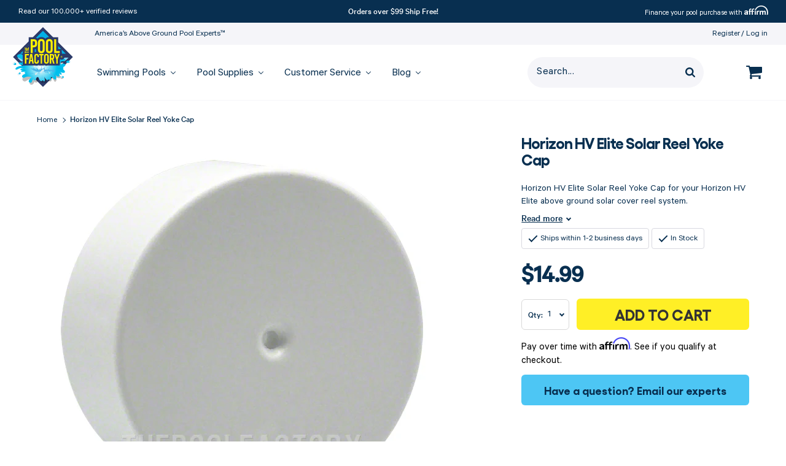

--- FILE ---
content_type: text/html; charset=utf-8
request_url: https://www.thepoolfactory.com/products/horizon-hv-elite-solar-reel-yoke-cap
body_size: 65932
content:
<!doctype html>
<html class="no-js supports-no-cookies" lang="en">
<head>

	

	<!-- Google Tag Manager -->
<script>
  (function (w, d, s, l, i) {
    w[l] = w[l] || [];
    w[l].push({ 'gtm.start': new Date().getTime(), event: 'gtm.js' });
    var f = d.getElementsByTagName(s)[0],
      j = d.createElement(s),
      dl = l != 'dataLayer' ? '&l=' + l : '';
    j.async = true;
    j.src = 'https://www.googletagmanager.com/gtm.js?id=' + i + dl;
    f.parentNode.insertBefore(j, f);
  })(window, document, 'script', 'dataLayer', 'GTM-T4Z36DF');
</script>
<!-- End Google Tag Manager -->

	
	<!-- YOTPO SCRIPT -->
	<script type="text/javascript">(function e(){var e=document.createElement("script");e.type="text/javascript",e.async=true,e.src="//staticw2.yotpo.com/aDwy1ds0M084aco9tC9SRrZTZ7udLUxHxBCOjzW6/widget.js";var t=document.getElementsByTagName("script")[0];t.parentNode.insertBefore(e,t)})();</script>
	<!-- END YOTPO SCRIPT -->
	
	<meta charset="utf-8">
	<meta http-equiv="X-UA-Compatible" content="IE=edge">
	<meta name="viewport" content="width=device-width, initial-scale=1.0, height=device-height, minimum-scale=1.0, user-scalable=0">
	<meta name="theme-color" content="#082f50">
	<meta name="format-detection" content="telephone=no" />
	<link rel="canonical" href="https://www.thepoolfactory.com/products/horizon-hv-elite-solar-reel-yoke-cap">
	<link href="//www.thepoolfactory.com/cdn/shop/t/409/assets/calibre-web-regular.woff2?v=92208281765904115781765229162" as="font" crossorigin="anonymous" rel="preload">
	<link href="//www.thepoolfactory.com/cdn/shop/t/409/assets/calibre-web-medium.woff2?v=51151570909810424561765229161" as="font" crossorigin="anonymous" rel="preload">
<link rel="shortcut icon" href="//www.thepoolfactory.com/cdn/shop/files/thepoolfactory-logo-xs-30x30.png?crop=center&height=48&v=1696015603&width=48" type="image/png"><title>Horizon HV Elite Solar Reel Yoke Cap
&ndash; The Pool Factory</title><meta name="description" content="Horizon HV Elite Solar Reel Yoke Cap for your Horizon HV Elite above ground solar cover reel system.">



<meta property="og:site_name" content="The Pool Factory">
<meta property="og:url" content="https://www.thepoolfactory.com/products/horizon-hv-elite-solar-reel-yoke-cap">
<meta property="og:title" content="Horizon HV Elite Solar Reel Yoke Cap">
<meta property="og:type" content="product">
<meta property="og:description" content="Horizon HV Elite Solar Reel Yoke Cap for your Horizon HV Elite above ground solar cover reel system."><meta property="product:availability" content="instock">
  <meta property="product:price:amount" content="14.99">
  <meta property="product:price:currency" content="USD"><meta property="og:image" content="http://www.thepoolfactory.com/cdn/shop/products/horizon-yoke-cap-650x650-small-dm_1.jpg?v=1607446614">
      <meta property="og:image:secure_url" content="https://www.thepoolfactory.com/cdn/shop/products/horizon-yoke-cap-650x650-small-dm_1.jpg?v=1607446614">
      <meta property="og:image:width" content="650">
      <meta property="og:image:height" content="650">
      <meta property="og:image:alt" content="Horizon HV Elite Solar Reel Yoke Cap"><meta property="og:image" content="http://www.thepoolfactory.com/cdn/shop/products/horizon-yoke-cap2-650x650-small-dm_1.jpg?v=1607446614">
      <meta property="og:image:secure_url" content="https://www.thepoolfactory.com/cdn/shop/products/horizon-yoke-cap2-650x650-small-dm_1.jpg?v=1607446614">
      <meta property="og:image:width" content="650">
      <meta property="og:image:height" content="650">
      <meta property="og:image:alt" content="Horizon HV Elite Solar Reel Yoke Cap - Side View">

<meta name="twitter:site" content="@">
<meta name="twitter:card" content="summary_large_image">
<meta name="twitter:title" content="Horizon HV Elite Solar Reel Yoke Cap">
<meta name="twitter:description" content="Horizon HV Elite Solar Reel Yoke Cap for your Horizon HV Elite above ground solar cover reel system.">
<style>

  @font-face {
  font-family: Merriweather;
  font-weight: 400;
  font-style: normal;
  src: url("//www.thepoolfactory.com/cdn/fonts/merriweather/merriweather_n4.349a72bc63b970a8b7f00dc33f5bda2ec52f79cc.woff2") format("woff2"),
       url("//www.thepoolfactory.com/cdn/fonts/merriweather/merriweather_n4.5a396c75a89c25b516c9d3cb026490795288d821.woff") format("woff");
}

  @font-face {
  font-family: "Source Sans Pro";
  font-weight: 400;
  font-style: normal;
  src: url("//www.thepoolfactory.com/cdn/fonts/source_sans_pro/sourcesanspro_n4.50ae3e156aed9a794db7e94c4d00984c7b66616c.woff2") format("woff2"),
       url("//www.thepoolfactory.com/cdn/fonts/source_sans_pro/sourcesanspro_n4.d1662e048bd96ae7123e46600ff9744c0d84502d.woff") format("woff");
}

@font-face {
  font-family: "Source Sans Pro";
  font-weight: 700;
  font-style: normal;
  src: url("//www.thepoolfactory.com/cdn/fonts/source_sans_pro/sourcesanspro_n7.41cbad1715ffa6489ec3aab1c16fda6d5bdf2235.woff2") format("woff2"),
       url("//www.thepoolfactory.com/cdn/fonts/source_sans_pro/sourcesanspro_n7.01173495588557d2be0eb2bb2ecdf8e4f01cf917.woff") format("woff");
}

  @font-face {
  font-family: "Source Sans Pro";
  font-weight: 400;
  font-style: italic;
  src: url("//www.thepoolfactory.com/cdn/fonts/source_sans_pro/sourcesanspro_i4.130f29b9baa0095b80aea9236ca9ef6ab0069c67.woff2") format("woff2"),
       url("//www.thepoolfactory.com/cdn/fonts/source_sans_pro/sourcesanspro_i4.6146c8c8ae7b8853ccbbc8b859fcf805016ee743.woff") format("woff");
}


  :root {
    --color-accent: #082f50;
    --color-body-text: #082f50;
    --color-main-background: #ffffff;
    --color-border: #67b1f0;

    
      --font-heading: 'Gellix', 'Arial', 'Helvetica Neue', 'Helvetica', sans-serif;
      --font-body: 'Calibre', 'Arial', 'Helvetica Neue', 'Helvetica', sans-serif;
      --font-body-weight: 400;
      --font-heading-weight: 900;
			--font-body-style: normal;
			--font-heading-style: normal;
    

    --font-body-bold-weight: 700;

    --header-height: 113px;
    --visible-header-height: 113px;
    --header-sticky-height: 84px;

    --button-text-color: #ffffff;
    --button-hover-text-color: #082f50;
    --button-focus-text-color: #082f50;
    --button-border-color: #082f50;
    --button-hover-border-color: #082f50;
    --button-focus-border-color: #082f50;
    --button-background-color: #082f50;
    --button-hover-background-color: #f5f5f9;
    --button-focus-background-color: rgba(0,0,0,0);
    --font-size-base: 18px;
    --heading-font-size: 32px;

    --checkout-button-text-color: #ffffff;
    --checkout-button-hover-text-color: #082f50;
    --checkout-button-focus-text-color: #0c5bd0;
    --checkout-button-background-color: #0c5bd0;
    --checkout-button-hover-background-color: #ffffff;
    --checkout-button-focus-background-color: #ffffff;
    --checkout-button-border-color: #0c5bd0;
    --checkout-button-hover-border-color: #0c5bd0;
    --checkout-button-focus-border-color: #0c5bd0;

    
  }
</style>

	<link href="//www.thepoolfactory.com/cdn/shop/t/409/assets/font-face.css?v=32355083462599290591765229614" rel="stylesheet" type="text/css" media="all" />
	<link href="//www.thepoolfactory.com/cdn/shop/t/409/assets/theme.css?v=63966520091174222661765229729" rel="stylesheet" type="text/css" media="all" />
<script>
  document.documentElement.className = document.documentElement.className.replace('no-js', '');

  window.theme = {
    middlewareUrl: "https://services.thepoolfactory.com",
    cartState: {"note":null,"attributes":{},"original_total_price":0,"total_price":0,"total_discount":0,"total_weight":0.0,"item_count":0,"items":[],"requires_shipping":false,"currency":"USD","items_subtotal_price":0,"cart_level_discount_applications":[],"checkout_charge_amount":0},
    strings: {
      addToCart: "Add to Cart",
      soldOut: "Out of Stock",
      unavailable: "Unavailable"
    },
    cart: {
      // quantity: "Qty:",
      continue_shipping: "Continue shopping",
      product: "Item",
      price: "Price",
      quantity: "Quantity",
      total: "Your total",
      title: "Shopping Cart",
      empty: "Your cart is currently empty.",
      continue_browsing_html: "Continue browsing \u003ca href=\"\/\"\u003ehere\u003c\/a\u003e.",
      note: "Special instructions for seller",
      cookies: "Enable cookies to use the shopping cart",
      savings: "You\u0026#39;re saving",
      shipping_at_checkout: "Shipping \u0026amp; taxes calculated at checkout",
      checkout: "Check Out",
      remove: "Remove",
      discounted_price: "Discounted price",
      original_price: "Original price",
      continue_shipping_html: "\u003ca href=\"#\"\u003eContinue shopping\u003c\/a\u003e",
      summary: "Summary",
      shipping: "Shipping",
      shipping_label: "FREE",
      shipping_calculated_at_checkout: "Calculated in shipping step",
      tax: "Tax",
      tax_label: "Tax calculated at checkout",
      subtotal: "Subtotal",
      affirm_icon: "\/\/www.thepoolfactory.com\/cdn\/shop\/t\/409\/assets\/cart-affirm-img-2x.png?v=88899121935874112961765229162",
      warning_image: "\/\/www.thepoolfactory.com\/cdn\/shop\/files\/warning.png?v=1614322505",
      warning_text: "\u003cp\u003e\u003cstrong\u003eWARNING:\u003c\/strong\u003e These products can expose you to chemicals including arsenic, which is known to the State of California to cause cancer. \u003ca href=\"http:\/\/www.P65Warnings.ca.gov\" title=\"http:\/\/www.P65Warnings.ca.gov\"\u003ewww.P65Warnings.ca.gov\u003c\/a\u003e\u003c\/p\u003e",
      availability: "Availability:",
      save_cart: "Save and Share Cart",
      out_of_stock: "This product is currently out of stock",
      global_out_of_stock: "Some of the products are currently out of stock.",
      duplicate_kit_warning: "Notice: You have {{quantity}} identical pools in your cart",
      inventory_error_template: "You can\u0026#39;t add {{ requested_quantity }} to cart because only {{ available_quantity }} are left in stock.",
      back_button_text: "Go Back"
    },
    placeholder_data: "[data-uri]",
    placeholder_image:"//www.thepoolfactory.com/cdn/shop/t/409/assets/img-placeholder.png?v=149528732049019734111765229170",
    moneyFormat: "${{amount}}",
    icons: {
      closer:

  "\u003csvg class=\"icon icon--closer\" role=\"img\" aria-label=\"Closer\" width=\"12\" height=\"12\" viewBox=\"0 0 12 12\" fill=\"none\" xmlns=\"http:\/\/www.w3.org\/2000\/svg\"\u003e\n    \u003cdesc\u003eCloser\u003c\/desc\u003e\n    \u003cpath d=\"M1 1L11 11\" stroke=\"#082F50\" stroke-width=\"2\"\/\u003e\n    \u003cpath d=\"M11 1L1 11\" stroke=\"#082F50\" stroke-width=\"2\"\/\u003e\n  \u003c\/svg\u003e"

,
      edit_ico:

  "\u003csvg class=\"icon icon--edit-ico\" role=\"img\" aria-label=\"Edit icon\" width=\"12\" height=\"12\" viewBox=\"0 0 12 12\" fill=\"none\" xmlns=\"http:\/\/www.w3.org\/2000\/svg\"\u003e\n    \u003cdesc\u003eEdit icon\u003c\/desc\u003e\n    \u003cpath fill-rule=\"evenodd\" clip-rule=\"evenodd\" d=\"M11.808 2.688L10.592 3.904L8.09597 1.408L9.31197 0.192C9.43997 0.0639994 9.5973 0 9.78397 0C9.97064 0 10.128 0.0639994 10.256 0.192L11.808 1.744C11.936 1.872 12 2.02933 12 2.216C12 2.40267 11.936 2.56 11.808 2.688ZM0 9.50399L7.376 2.12799L9.872 4.62399L2.496 12H0V9.50399Z\" fill=\"#082F50\"\/\u003e\n  \u003c\/svg\u003e"

,
      cart:

  "\u003csvg class=\"icon icon--cart\" role=\"img\" aria-label=\"Icon Cart\" width=\"26\" height=\"22\" viewBox=\"0 0 26 22\" fill=\"none\" xmlns=\"http:\/\/www.w3.org\/2000\/svg\"\u003e\n    \u003cdesc\u003eIcon Cart\u003c\/desc\u003e\n    \u003cpath fill-rule=\"evenodd\" clip-rule=\"evenodd\" d=\"M26 11V3C26 2.45312 25.5469 2 25 2H6.23438C6.21162 1.89077 6.19151 1.77093 6.17054 1.64589C6.04748 0.912407 5.8944 0 5 0H1C0.453125 0 0 0.453125 0 1C0 1.54688 0.453125 2 1 2H4.1875L6.95312 14.8594C6.90536 14.9519 6.84104 15.0696 6.76825 15.2028C6.46009 15.7665 6 16.6082 6 17C6 17.5469 6.45312 18 6.99999 18H23C23.5469 18 24 17.5469 24 17C24 16.4531 23.5469 16 23 16H8.625C8.65424 15.9415 8.68566 15.8825 8.71743 15.8228C8.85545 15.5636 9 15.2921 9 15C9 14.725 8.93277 14.4584 8.8661 14.194C8.84187 14.0979 8.81771 14.0021 8.79688 13.9062L25.1094 12C25.6094 11.9375 26 11.5 26 11ZM10 20C10 21.0938 9.09375 22 8 22C6.90625 22 6 21.0938 6 20C6 18.9063 6.90625 18 8 18C9.09375 18 10 18.9063 10 20ZM24 20C24 21.0938 23.0938 22 22 22C20.9062 22 20 21.0938 20 20C20 18.9063 20.9062 18 22 18C23.0938 18 24 18.9063 24 20Z\" fill=\"currentColor\"\/\u003e\n  \u003c\/svg\u003e"

,
      caret:

  "\u003csvg width=\"8\" height=\"13\" viewBox=\"0 0 8 13\" fill=\"none\" xmlns=\"http:\/\/www.w3.org\/2000\/svg\"\u003e\n    \u003cpath fill-rule=\"evenodd\" clip-rule=\"evenodd\" d=\"M3 6.5L7.5 11L6 12.5L-2.62268e-07 6.5L6 0.5L7.5 2L3 6.5Z\" fill=\"#082F50\"\/\u003e\n  \u003c\/svg\u003e"

,
    },
    product: {
      shop_package: "Shop this package",
      learn_more: "Learn more \u0026amp; customize",
      unavailable: "Learn more",
      fulfillment: "Estimated fulfillment",
      minEstimate: 8,
      maxEstimate: 10,
      inventory_error_template: "You can’t add {{ requested_quantity }} to cart because only {{ available_quantity }} are left in stock."
    },
    search_placeholder: "Search...",
    checkout: {
      terms: "I agree to the \u003ca href=\"https:\/\/the-pool-factory.myshopify.com\/pages\/terms-and-conditions-checkout\" target=\"_blank\"\u003eTerms and Conditions\u003c\/a\u003e",
      ship: "We do not ship to PO Boxes",
      home_placeholder: "Mobile phone",
      card: "Many Debit cards have daily cash withdrawal limit(s) of up to $1,000. Before making a large purchase you may need to notify your bank by calling the telephone number on the back of your card",
      attributes: null,
      title: "Phone number verification",
      error_message: "Your Phone Numbers do not match",
      btn_verify: "Verify",
      validate_phone: "Validate phone number",
      terms_error_message: "Agree to terms to continue",
      address_error_message: "We do not ship to PO Boxes"
    },
    customizer: {
      products_removed_popup_message: "The following products were removed from your pool configuration as they are not available anymore.",
      mobile_cart_heading_closed: "View Pool Package",
      mobile_cart_heading_open: "My Pool Package"
    }
  };

  
</script>


	<script>window.performance && window.performance.mark && window.performance.mark('shopify.content_for_header.start');</script><meta id="shopify-digital-wallet" name="shopify-digital-wallet" content="/47486599330/digital_wallets/dialog">
<meta name="shopify-checkout-api-token" content="1d20dd73ec7ce673d40f935cb5c298f5">
<meta id="in-context-paypal-metadata" data-shop-id="47486599330" data-venmo-supported="true" data-environment="production" data-locale="en_US" data-paypal-v4="true" data-currency="USD">
<link rel="alternate" type="application/json+oembed" href="https://www.thepoolfactory.com/products/horizon-hv-elite-solar-reel-yoke-cap.oembed">
<script async="async" src="/checkouts/internal/preloads.js?locale=en-US"></script>
<script id="shopify-features" type="application/json">{"accessToken":"1d20dd73ec7ce673d40f935cb5c298f5","betas":["rich-media-storefront-analytics"],"domain":"www.thepoolfactory.com","predictiveSearch":true,"shopId":47486599330,"locale":"en"}</script>
<script>var Shopify = Shopify || {};
Shopify.shop = "the-pool-factory.myshopify.com";
Shopify.locale = "en";
Shopify.currency = {"active":"USD","rate":"1.0"};
Shopify.country = "US";
Shopify.theme = {"name":"[RC 4.2.0]","id":145513709730,"schema_name":"Pool Factory theme","schema_version":"4.2.0","theme_store_id":null,"role":"main"};
Shopify.theme.handle = "null";
Shopify.theme.style = {"id":null,"handle":null};
Shopify.cdnHost = "www.thepoolfactory.com/cdn";
Shopify.routes = Shopify.routes || {};
Shopify.routes.root = "/";</script>
<script type="module">!function(o){(o.Shopify=o.Shopify||{}).modules=!0}(window);</script>
<script>!function(o){function n(){var o=[];function n(){o.push(Array.prototype.slice.apply(arguments))}return n.q=o,n}var t=o.Shopify=o.Shopify||{};t.loadFeatures=n(),t.autoloadFeatures=n()}(window);</script>
<script id="shop-js-analytics" type="application/json">{"pageType":"product"}</script>
<script defer="defer" async type="module" src="//www.thepoolfactory.com/cdn/shopifycloud/shop-js/modules/v2/client.init-shop-cart-sync_BT-GjEfc.en.esm.js"></script>
<script defer="defer" async type="module" src="//www.thepoolfactory.com/cdn/shopifycloud/shop-js/modules/v2/chunk.common_D58fp_Oc.esm.js"></script>
<script defer="defer" async type="module" src="//www.thepoolfactory.com/cdn/shopifycloud/shop-js/modules/v2/chunk.modal_xMitdFEc.esm.js"></script>
<script type="module">
  await import("//www.thepoolfactory.com/cdn/shopifycloud/shop-js/modules/v2/client.init-shop-cart-sync_BT-GjEfc.en.esm.js");
await import("//www.thepoolfactory.com/cdn/shopifycloud/shop-js/modules/v2/chunk.common_D58fp_Oc.esm.js");
await import("//www.thepoolfactory.com/cdn/shopifycloud/shop-js/modules/v2/chunk.modal_xMitdFEc.esm.js");

  window.Shopify.SignInWithShop?.initShopCartSync?.({"fedCMEnabled":true,"windoidEnabled":true});

</script>
<script>(function() {
  var isLoaded = false;
  function asyncLoad() {
    if (isLoaded) return;
    isLoaded = true;
    var urls = ["https:\/\/r2-t.trackedlink.net\/_dmspt.js?shop=the-pool-factory.myshopify.com","\/\/swymv3pro-01.azureedge.net\/code\/swym-shopify.js?shop=the-pool-factory.myshopify.com","https:\/\/cdn-scripts.signifyd.com\/shopify\/script-tag.js?shop=the-pool-factory.myshopify.com","https:\/\/scripttags.jst.ai\/shopify_justuno_47486599330_bd690a40-615b-11ee-a448-69b684eed910.js?shop=the-pool-factory.myshopify.com","https:\/\/cdn-widgetsrepository.yotpo.com\/v1\/loader\/aDwy1ds0M084aco9tC9SRrZTZ7udLUxHxBCOjzW6?shop=the-pool-factory.myshopify.com","https:\/\/r2-t.trackedlink.net\/shopify\/ddgtag.js?shop=the-pool-factory.myshopify.com","https:\/\/cdn.hextom.com\/js\/quickannouncementbar.js?shop=the-pool-factory.myshopify.com","https:\/\/meggnotec.ams3.digitaloceanspaces.com\/sfy\/assets\/vmFnGdJstsyexAp\/js\/widget.js?shop=the-pool-factory.myshopify.com"];
    for (var i = 0; i < urls.length; i++) {
      var s = document.createElement('script');
      s.type = 'text/javascript';
      s.async = true;
      s.src = urls[i];
      var x = document.getElementsByTagName('script')[0];
      x.parentNode.insertBefore(s, x);
    }
  };
  if(window.attachEvent) {
    window.attachEvent('onload', asyncLoad);
  } else {
    window.addEventListener('load', asyncLoad, false);
  }
})();</script>
<script id="__st">var __st={"a":47486599330,"offset":-18000,"reqid":"7c648985-f84a-4958-abfe-341c597dd646-1769290910","pageurl":"www.thepoolfactory.com\/products\/horizon-hv-elite-solar-reel-yoke-cap","u":"579649061490","p":"product","rtyp":"product","rid":5970302173346};</script>
<script>window.ShopifyPaypalV4VisibilityTracking = true;</script>
<script id="captcha-bootstrap">!function(){'use strict';const t='contact',e='account',n='new_comment',o=[[t,t],['blogs',n],['comments',n],[t,'customer']],c=[[e,'customer_login'],[e,'guest_login'],[e,'recover_customer_password'],[e,'create_customer']],r=t=>t.map((([t,e])=>`form[action*='/${t}']:not([data-nocaptcha='true']) input[name='form_type'][value='${e}']`)).join(','),a=t=>()=>t?[...document.querySelectorAll(t)].map((t=>t.form)):[];function s(){const t=[...o],e=r(t);return a(e)}const i='password',u='form_key',d=['recaptcha-v3-token','g-recaptcha-response','h-captcha-response',i],f=()=>{try{return window.sessionStorage}catch{return}},m='__shopify_v',_=t=>t.elements[u];function p(t,e,n=!1){try{const o=window.sessionStorage,c=JSON.parse(o.getItem(e)),{data:r}=function(t){const{data:e,action:n}=t;return t[m]||n?{data:e,action:n}:{data:t,action:n}}(c);for(const[e,n]of Object.entries(r))t.elements[e]&&(t.elements[e].value=n);n&&o.removeItem(e)}catch(o){console.error('form repopulation failed',{error:o})}}const l='form_type',E='cptcha';function T(t){t.dataset[E]=!0}const w=window,h=w.document,L='Shopify',v='ce_forms',y='captcha';let A=!1;((t,e)=>{const n=(g='f06e6c50-85a8-45c8-87d0-21a2b65856fe',I='https://cdn.shopify.com/shopifycloud/storefront-forms-hcaptcha/ce_storefront_forms_captcha_hcaptcha.v1.5.2.iife.js',D={infoText:'Protected by hCaptcha',privacyText:'Privacy',termsText:'Terms'},(t,e,n)=>{const o=w[L][v],c=o.bindForm;if(c)return c(t,g,e,D).then(n);var r;o.q.push([[t,g,e,D],n]),r=I,A||(h.body.append(Object.assign(h.createElement('script'),{id:'captcha-provider',async:!0,src:r})),A=!0)});var g,I,D;w[L]=w[L]||{},w[L][v]=w[L][v]||{},w[L][v].q=[],w[L][y]=w[L][y]||{},w[L][y].protect=function(t,e){n(t,void 0,e),T(t)},Object.freeze(w[L][y]),function(t,e,n,w,h,L){const[v,y,A,g]=function(t,e,n){const i=e?o:[],u=t?c:[],d=[...i,...u],f=r(d),m=r(i),_=r(d.filter((([t,e])=>n.includes(e))));return[a(f),a(m),a(_),s()]}(w,h,L),I=t=>{const e=t.target;return e instanceof HTMLFormElement?e:e&&e.form},D=t=>v().includes(t);t.addEventListener('submit',(t=>{const e=I(t);if(!e)return;const n=D(e)&&!e.dataset.hcaptchaBound&&!e.dataset.recaptchaBound,o=_(e),c=g().includes(e)&&(!o||!o.value);(n||c)&&t.preventDefault(),c&&!n&&(function(t){try{if(!f())return;!function(t){const e=f();if(!e)return;const n=_(t);if(!n)return;const o=n.value;o&&e.removeItem(o)}(t);const e=Array.from(Array(32),(()=>Math.random().toString(36)[2])).join('');!function(t,e){_(t)||t.append(Object.assign(document.createElement('input'),{type:'hidden',name:u})),t.elements[u].value=e}(t,e),function(t,e){const n=f();if(!n)return;const o=[...t.querySelectorAll(`input[type='${i}']`)].map((({name:t})=>t)),c=[...d,...o],r={};for(const[a,s]of new FormData(t).entries())c.includes(a)||(r[a]=s);n.setItem(e,JSON.stringify({[m]:1,action:t.action,data:r}))}(t,e)}catch(e){console.error('failed to persist form',e)}}(e),e.submit())}));const S=(t,e)=>{t&&!t.dataset[E]&&(n(t,e.some((e=>e===t))),T(t))};for(const o of['focusin','change'])t.addEventListener(o,(t=>{const e=I(t);D(e)&&S(e,y())}));const B=e.get('form_key'),M=e.get(l),P=B&&M;t.addEventListener('DOMContentLoaded',(()=>{const t=y();if(P)for(const e of t)e.elements[l].value===M&&p(e,B);[...new Set([...A(),...v().filter((t=>'true'===t.dataset.shopifyCaptcha))])].forEach((e=>S(e,t)))}))}(h,new URLSearchParams(w.location.search),n,t,e,['guest_login'])})(!0,!0)}();</script>
<script integrity="sha256-4kQ18oKyAcykRKYeNunJcIwy7WH5gtpwJnB7kiuLZ1E=" data-source-attribution="shopify.loadfeatures" defer="defer" src="//www.thepoolfactory.com/cdn/shopifycloud/storefront/assets/storefront/load_feature-a0a9edcb.js" crossorigin="anonymous"></script>
<script data-source-attribution="shopify.dynamic_checkout.dynamic.init">var Shopify=Shopify||{};Shopify.PaymentButton=Shopify.PaymentButton||{isStorefrontPortableWallets:!0,init:function(){window.Shopify.PaymentButton.init=function(){};var t=document.createElement("script");t.src="https://www.thepoolfactory.com/cdn/shopifycloud/portable-wallets/latest/portable-wallets.en.js",t.type="module",document.head.appendChild(t)}};
</script>
<script data-source-attribution="shopify.dynamic_checkout.buyer_consent">
  function portableWalletsHideBuyerConsent(e){var t=document.getElementById("shopify-buyer-consent"),n=document.getElementById("shopify-subscription-policy-button");t&&n&&(t.classList.add("hidden"),t.setAttribute("aria-hidden","true"),n.removeEventListener("click",e))}function portableWalletsShowBuyerConsent(e){var t=document.getElementById("shopify-buyer-consent"),n=document.getElementById("shopify-subscription-policy-button");t&&n&&(t.classList.remove("hidden"),t.removeAttribute("aria-hidden"),n.addEventListener("click",e))}window.Shopify?.PaymentButton&&(window.Shopify.PaymentButton.hideBuyerConsent=portableWalletsHideBuyerConsent,window.Shopify.PaymentButton.showBuyerConsent=portableWalletsShowBuyerConsent);
</script>
<script data-source-attribution="shopify.dynamic_checkout.cart.bootstrap">document.addEventListener("DOMContentLoaded",(function(){function t(){return document.querySelector("shopify-accelerated-checkout-cart, shopify-accelerated-checkout")}if(t())Shopify.PaymentButton.init();else{new MutationObserver((function(e,n){t()&&(Shopify.PaymentButton.init(),n.disconnect())})).observe(document.body,{childList:!0,subtree:!0})}}));
</script>
<link id="shopify-accelerated-checkout-styles" rel="stylesheet" media="screen" href="https://www.thepoolfactory.com/cdn/shopifycloud/portable-wallets/latest/accelerated-checkout-backwards-compat.css" crossorigin="anonymous">
<style id="shopify-accelerated-checkout-cart">
        #shopify-buyer-consent {
  margin-top: 1em;
  display: inline-block;
  width: 100%;
}

#shopify-buyer-consent.hidden {
  display: none;
}

#shopify-subscription-policy-button {
  background: none;
  border: none;
  padding: 0;
  text-decoration: underline;
  font-size: inherit;
  cursor: pointer;
}

#shopify-subscription-policy-button::before {
  box-shadow: none;
}

      </style>

<script>window.performance && window.performance.mark && window.performance.mark('shopify.content_for_header.end');</script>

	<style data-id="bc-sf-filter-style" type="text/css">
      #bc-sf-filter-options-wrapper .bc-sf-filter-option-block .bc-sf-filter-block-title h3,
      #bc-sf-filter-tree-h .bc-sf-filter-option-block .bc-sf-filter-block-title a {}

     .bc-sf-filter-option-block .bc-sf-filter-block-title h3>span:before {}
      .bc-sf-filter-option-block .bc-sf-filter-block-title h3>span.up:before {}

      #bc-sf-filter-options-wrapper .bc-sf-filter-option-block .bc-sf-filter-block-content ul li a,
      #bc-sf-filter-tree-h .bc-sf-filter-option-block .bc-sf-filter-block-content ul li a,
      .bc-sf-filter-option-block-sub_category .bc-sf-filter-block-content ul li h3 a,
      .bc-sf-filter-selection-wrapper .bc-sf-filter-selected-items .selected-item>a,
      .bc-sf-filter-selection-wrapper .bc-sf-filter-block-title h3,
      .bc-sf-filter-clear,
      .bc-sf-filter-clear-all{}

      .bc-sf-filter-option-block-sub_category .bc-sf-filter-option-single-list li span.sub-icon:before {}
      .bc-sf-filter-option-block-sub_category .bc-sf-filter-option-single-list li span.sub-icon.sub-up:before {}

      #bc-sf-filter-tree-mobile button {}
    </style><link href="//www.thepoolfactory.com/cdn/shop/t/409/assets/bc-sf-filter.scss.css?v=154824289806062869971765229614" rel="stylesheet" type="text/css" media="all" /><!--start-bc-al-css--><!--end-bc-al-css-->
    <!--start-bc-widget-css--><!--end-bc-widget-css-->


	
<script>window.__pagefly_analytics_settings__ = {"acceptTracking":false};</script>
	


















	<!-- Affirm -->
	<script>
		_affirm_config = {
			public_api_key:  "89EEWZPJA3LHSS1J",
			script:          "https://cdn1.affirm.com/js/v2/affirm.js"
		};
		(function(l,g,m,e,a,f,b){var d,c=l[m]||{},h=document.createElement(f),n=document.getElementsByTagName(f)[0],k=function(a,b,c){return function(){a[b]._.push([c,arguments])}};c[e]=k(c,e,"set");d=c[e];c[a]={};c[a]._=[];d._=[];c[a][b]=k(c,a,b);a=0;for(b="set add save post open empty reset on off trigger ready setProduct".split(" ");a<b.length;a++)d[b[a]]=k(c,e,b[a]);a=0;for(b=["get","token","url","items"];a<b.length;a++)d[b[a]]=function(){};h.async=!0;h.src=g[f];n.parentNode.insertBefore(h,n);delete g[f];d(g);l[m]=c})(window,_affirm_config,"affirm","checkout","ui","script","ready");
		// Use your live public API Key and https://cdn1.affirm.com/js/v2/affirm.js script to point to Affirm production environment.
	</script>
	<!-- End Affirm -->



	


	<script data-tooltip65 type="application/json">
		{"props65":"\u003cdiv id=\"prop65-disclaimer\" class=\"prop65-disclaimer__popup\"\u003e\n\t\u003ch5 class=\"prop65-disclaimer__title\"\u003eWARNING!\u003c\/h5\u003e\n\t\u003cdiv class=\"prop65-disclaimer__content\"\u003e\n\t  \u003cimg src=\"\/\/www.thepoolfactory.com\/cdn\/shop\/t\/409\/assets\/warning-icon.png?v=86309833451863221211765229425\"\n\t\twidth=\"28\"\n\t\theight=\"22\"\n\t\tloading=\"lazy\"\n\t\tclass=\"prop65-disclaimer__icon\" \/\u003e\n\t  \u003cdiv class=\"prop65-disclaimer__text\"\u003eWARNING: This product can expose you to chemicals including arsenic, which is known to the State of California to cause cancer. For more information, go to \u003ca href=\"\/\/www.p65warnings.ca.gov\" target=\"_blank\"\u003ewww.p65warnings.ca.gov\u003c\/a\u003e.\u003c\/div\u003e\n\t\u003c\/div\u003e\n\t\u003c\/div\u003e"}
	</script>

	


 <!-- BEGIN app block: shopify://apps/schema-plus-for-seo/blocks/schemaplus_app_embed/0199c405-aef8-7230-87a6-aacc5fab62ed --><script src="https://cdn.shopify.com/extensions/019bdb8e-e5a7-79b7-83c6-b46920ee1f83/schemaplus-schemafiles-67/assets/loader.min.js" async></script><!-- BEGIN app snippet: products --><script type="application/ld+json" class="schemaplus-schema">[ { "@context": "http://schema.org",  "@type": "Product",  "@id": "https://www.thepoolfactory.com/products/horizon-hv-elite-solar-reel-yoke-cap#product_sp_schemaplus", "mainEntityOfPage": { "@type": "WebPage", "@id": "https://www.thepoolfactory.com/products/horizon-hv-elite-solar-reel-yoke-cap#webpage_sp_schemaplus", "sdDatePublished": "2026-01-24T16:41-0500", "sdPublisher": { "@context": "http://schema.org", "@type": "Organization", "@id": "https://schemaplus.io", "name": "SchemaPlus App" } }, "additionalProperty": [  { "@type": "PropertyValue", "name" : "Tags", "value": [ "criteo-exclude","label: Ships within 1-2 business days","YBlocklist" ] }  ,{"@type": "PropertyValue", "name" : "Title", "value": [ "Default Title" ] }  ],  "brand": { "@type": "Brand", "name": "Horizon",  "url": "https://www.thepoolfactory.com/collections/vendors?q=Horizon"  },  "category":"Pool Equipment", "color": "", "depth":"", "height":"", "itemCondition":"http://schema.org/NewCondition", "logo":"", "manufacturer":"", "material": "", "model":"", "offers": { "@type": "Offer", "@id": "5970302173346",  "availability": "http://schema.org/InStock",  "inventoryLevel": { "@type": "QuantitativeValue", "value": "40" }, "price" : 14.99, "priceSpecification": [ { "@type": "UnitPriceSpecification", "price": 14.99, "priceCurrency": "USD" }  ], "priceCurrency": "USD", "description": "USD-1499-$14.99-$14.99 USD-14.99", "priceValidUntil": "2030-12-21",  "shippingDetails": [ { "@type":"OfferShippingDetails", "@id": "https://www.thepoolfactory.com/products/horizon-hv-elite-solar-reel-yoke-cap#shippingPolicy_schemaplus_1" } ],  "hasMerchantReturnPolicy": [ { "@type": "MerchantReturnPolicy", "@id": "https://www.thepoolfactory.com/products/horizon-hv-elite-solar-reel-yoke-cap#returnPolicy_schemaplus_1" } ],  "seller": { "@type": "Organization", "name": "The Pool Factory", "@id": "https://www.thepoolfactory.com#organization_sp_schemaplus" } }, "productID":"5970302173346",  "productionDate":"", "purchaseDate":"", "releaseDate":"", "review": "",  "sku": "HV2013", "mpn": "HV2013",  "weight": { "@type": "QuantitativeValue", "unitCode": "LBR", "value": "0.1" }, "width":"",  "description": "Horizon HV Elite Solar Reel Yoke Cap for your Horizon HV Elite above ground solar cover reel system.",  "image": [  "https:\/\/www.thepoolfactory.com\/cdn\/shop\/products\/horizon-yoke-cap-650x650-small-dm_1.jpg?v=1607446614\u0026width=1200" ,"https:\/\/www.thepoolfactory.com\/cdn\/shop\/products\/horizon-yoke-cap2-650x650-small-dm_1.jpg?v=1607446614\u0026width=1200" ,"https:\/\/www.thepoolfactory.com\/cdn\/shop\/products\/horizon-yoke-cap-650x650-small-dm_1.jpg?v=1607446614\u0026width=1200" ], "name": "Horizon HV Elite Solar Reel Yoke Cap", "url": "https://www.thepoolfactory.com/products/horizon-hv-elite-solar-reel-yoke-cap" } ]</script><!-- BEGIN app snippet: localBusiness --> <!-- END app snippet --><!-- BEGIN app snippet: video --> <!-- END app snippet --><!-- BEGIN app snippet: shippingPolicy --><script type="application/ld+json" class="schemaplus-schema"> { "shippingDetails": [ { "@context": "http://schema.org", "@id": "https://www.thepoolfactory.com/products/horizon-hv-elite-solar-reel-yoke-cap#shippingPolicy_schemaplus_1", "shippingRate": { "@context": "http://schema.org", "@type": "MonetaryAmount",  "value": 0,  "minValue": 0,  "maxValue": 59,  "currency": "USD" }, "shippingDestination": { "@context": "http://schema.org", "@type": "DefinedRegion", "addressCountry": [  "US" ] }, "deliveryTime": { "@context": "http://schema.org", "@type": "ShippingDeliveryTime", "handlingTime": { "@context": "http://schema.org", "@type": "QuantitativeValue", "minValue": "1", "maxValue": "3", "unitCode": "DAY" }, "transitTime": { "@context": "http://schema.org", "@type": "QuantitativeValue", "minValue": "1", "maxValue": "14", "unitCode": "DAY" } }  ,"freeShippingThreshold": { "@context": "http://schema.org", "@type": "MonetaryAmount", "minValue": 99, "currency": "USD" }  } ] }</script><!-- END app snippet --><!-- BEGIN app snippet: returnPolicy --><script type="application/ld+json" class="schemaplus-schema"> { "hasMerchantReturnPolicy": [ { "@context": "http://schema.org", "@type": "MerchantReturnPolicy", "@id": "https://www.thepoolfactory.com/products/horizon-hv-elite-solar-reel-yoke-cap#returnPolicy_schemaplus_1", "name": "Default", "applicableCountry": [  "US" ], "returnPolicyCategory": "https://schema.org/MerchantReturnFiniteReturnWindow"  ,"merchantReturnDays": 14, "returnMethod": "https://schema.org/ReturnByMail", "returnFees": "https://schema.org/ReturnFeesCustomerResponsibility", "refundType": ""  } ] }</script><!-- END app snippet --><!-- BEGIN app snippet: faq --><!-- END app snippet --><!-- END app snippet --><script type="text/template" id="schemaplus-reviews-template"><!-- BEGIN app snippet: reviews --><script id="schemaplus-reviews-handler" > function handleReviews(){ let es = document.getElementsByClassName('schemaplus-schema'); es = Array.from(es).filter(el => el.getAttribute('data-type') === 'review');  for (let i = 0; i < es.length; i++) { let e = es[i],d = e.innerHTML;  if (!d.toLowerCase().includes("yotpo")) { e.remove(); continue; }  let nc = d.replace(new RegExp('schemaplus-review-schema-id', 'g'), 'https://www.thepoolfactory.com/products/horizon-hv-elite-solar-reel-yoke-cap#product_sp_schemaplus'); nc = nc.replace(/("@id"\s*:\s*"https:\/\/)[^\/"]+/g, `$1www.thepoolfactory.com`); e.innerHTML = nc; }  }  handleReviews(); </script><!-- END app snippet --></script> <script src="https://cdn.shopify.com/extensions/019bdb8e-e5a7-79b7-83c6-b46920ee1f83/schemaplus-schemafiles-67/assets/insertReviewsHandler.min.js" async></script><!-- BEGIN app snippet: breadcrumbs --><script type="application/ld+json" class="schemaplus-schema"> { "@context": "http://schema.org", "@type": "BreadcrumbList", "name": "The Pool Factory Breadcrumbs Schema by SchemaPlus", "itemListElement": [ { "@type": "ListItem", "position": 1, "item": { "@id": "https://www.thepoolfactory.com/collections", "name": "Products" } }, { "@type": "ListItem", "position": 2, "item": { "@id": "https://www.thepoolfactory.com/collections/best-selling-products", "name": "Best Selling Products" } }, { "@type": "ListItem", "position": 3, "item": { "@id": "https://www.thepoolfactory.com/products/horizon-hv-elite-solar-reel-yoke-cap#breadcrumb_sp_schemaplus", "name": "Horizon HV Elite Solar Reel Yoke Cap" } } ] }  </script><!-- END app snippet --><!-- END app block --><!-- BEGIN app block: shopify://apps/blocky-fraud-blocker/blocks/app-embed/aa25b3bf-c2c5-4359-aa61-7836c225c5a9 -->
<script async src="https://app.blocky-app.com/get_script/?shop_url=the-pool-factory.myshopify.com"></script>


<!-- END app block --><!-- BEGIN app block: shopify://apps/pagefly-page-builder/blocks/app-embed/83e179f7-59a0-4589-8c66-c0dddf959200 -->

<!-- BEGIN app snippet: pagefly-cro-ab-testing-main -->







<script>
  ;(function () {
    const url = new URL(window.location)
    const viewParam = url.searchParams.get('view')
    if (viewParam && viewParam.includes('variant-pf-')) {
      url.searchParams.set('pf_v', viewParam)
      url.searchParams.delete('view')
      window.history.replaceState({}, '', url)
    }
  })()
</script>



<script type='module'>
  
  window.PAGEFLY_CRO = window.PAGEFLY_CRO || {}

  window.PAGEFLY_CRO['data_debug'] = {
    original_template_suffix: "simple",
    allow_ab_test: false,
    ab_test_start_time: 0,
    ab_test_end_time: 0,
    today_date_time: 1769290910000,
  }
  window.PAGEFLY_CRO['GA4'] = { enabled: false}
</script>

<!-- END app snippet -->








  <script src='https://cdn.shopify.com/extensions/019bb4f9-aed6-78a3-be91-e9d44663e6bf/pagefly-page-builder-215/assets/pagefly-helper.js' defer='defer'></script>

  <script src='https://cdn.shopify.com/extensions/019bb4f9-aed6-78a3-be91-e9d44663e6bf/pagefly-page-builder-215/assets/pagefly-general-helper.js' defer='defer'></script>

  <script src='https://cdn.shopify.com/extensions/019bb4f9-aed6-78a3-be91-e9d44663e6bf/pagefly-page-builder-215/assets/pagefly-snap-slider.js' defer='defer'></script>

  <script src='https://cdn.shopify.com/extensions/019bb4f9-aed6-78a3-be91-e9d44663e6bf/pagefly-page-builder-215/assets/pagefly-slideshow-v3.js' defer='defer'></script>

  <script src='https://cdn.shopify.com/extensions/019bb4f9-aed6-78a3-be91-e9d44663e6bf/pagefly-page-builder-215/assets/pagefly-slideshow-v4.js' defer='defer'></script>

  <script src='https://cdn.shopify.com/extensions/019bb4f9-aed6-78a3-be91-e9d44663e6bf/pagefly-page-builder-215/assets/pagefly-glider.js' defer='defer'></script>

  <script src='https://cdn.shopify.com/extensions/019bb4f9-aed6-78a3-be91-e9d44663e6bf/pagefly-page-builder-215/assets/pagefly-slideshow-v1-v2.js' defer='defer'></script>

  <script src='https://cdn.shopify.com/extensions/019bb4f9-aed6-78a3-be91-e9d44663e6bf/pagefly-page-builder-215/assets/pagefly-product-media.js' defer='defer'></script>

  <script src='https://cdn.shopify.com/extensions/019bb4f9-aed6-78a3-be91-e9d44663e6bf/pagefly-page-builder-215/assets/pagefly-product.js' defer='defer'></script>


<script id='pagefly-helper-data' type='application/json'>
  {
    "page_optimization": {
      "assets_prefetching": false
    },
    "elements_asset_mapper": {
      "Accordion": "https://cdn.shopify.com/extensions/019bb4f9-aed6-78a3-be91-e9d44663e6bf/pagefly-page-builder-215/assets/pagefly-accordion.js",
      "Accordion3": "https://cdn.shopify.com/extensions/019bb4f9-aed6-78a3-be91-e9d44663e6bf/pagefly-page-builder-215/assets/pagefly-accordion3.js",
      "CountDown": "https://cdn.shopify.com/extensions/019bb4f9-aed6-78a3-be91-e9d44663e6bf/pagefly-page-builder-215/assets/pagefly-countdown.js",
      "GMap1": "https://cdn.shopify.com/extensions/019bb4f9-aed6-78a3-be91-e9d44663e6bf/pagefly-page-builder-215/assets/pagefly-gmap.js",
      "GMap2": "https://cdn.shopify.com/extensions/019bb4f9-aed6-78a3-be91-e9d44663e6bf/pagefly-page-builder-215/assets/pagefly-gmap.js",
      "GMapBasicV2": "https://cdn.shopify.com/extensions/019bb4f9-aed6-78a3-be91-e9d44663e6bf/pagefly-page-builder-215/assets/pagefly-gmap.js",
      "GMapAdvancedV2": "https://cdn.shopify.com/extensions/019bb4f9-aed6-78a3-be91-e9d44663e6bf/pagefly-page-builder-215/assets/pagefly-gmap.js",
      "HTML.Video": "https://cdn.shopify.com/extensions/019bb4f9-aed6-78a3-be91-e9d44663e6bf/pagefly-page-builder-215/assets/pagefly-htmlvideo.js",
      "HTML.Video2": "https://cdn.shopify.com/extensions/019bb4f9-aed6-78a3-be91-e9d44663e6bf/pagefly-page-builder-215/assets/pagefly-htmlvideo2.js",
      "HTML.Video3": "https://cdn.shopify.com/extensions/019bb4f9-aed6-78a3-be91-e9d44663e6bf/pagefly-page-builder-215/assets/pagefly-htmlvideo2.js",
      "BackgroundVideo": "https://cdn.shopify.com/extensions/019bb4f9-aed6-78a3-be91-e9d44663e6bf/pagefly-page-builder-215/assets/pagefly-htmlvideo2.js",
      "Instagram": "https://cdn.shopify.com/extensions/019bb4f9-aed6-78a3-be91-e9d44663e6bf/pagefly-page-builder-215/assets/pagefly-instagram.js",
      "Instagram2": "https://cdn.shopify.com/extensions/019bb4f9-aed6-78a3-be91-e9d44663e6bf/pagefly-page-builder-215/assets/pagefly-instagram.js",
      "Insta3": "https://cdn.shopify.com/extensions/019bb4f9-aed6-78a3-be91-e9d44663e6bf/pagefly-page-builder-215/assets/pagefly-instagram3.js",
      "Tabs": "https://cdn.shopify.com/extensions/019bb4f9-aed6-78a3-be91-e9d44663e6bf/pagefly-page-builder-215/assets/pagefly-tab.js",
      "Tabs3": "https://cdn.shopify.com/extensions/019bb4f9-aed6-78a3-be91-e9d44663e6bf/pagefly-page-builder-215/assets/pagefly-tab3.js",
      "ProductBox": "https://cdn.shopify.com/extensions/019bb4f9-aed6-78a3-be91-e9d44663e6bf/pagefly-page-builder-215/assets/pagefly-cart.js",
      "FBPageBox2": "https://cdn.shopify.com/extensions/019bb4f9-aed6-78a3-be91-e9d44663e6bf/pagefly-page-builder-215/assets/pagefly-facebook.js",
      "FBLikeButton2": "https://cdn.shopify.com/extensions/019bb4f9-aed6-78a3-be91-e9d44663e6bf/pagefly-page-builder-215/assets/pagefly-facebook.js",
      "TwitterFeed2": "https://cdn.shopify.com/extensions/019bb4f9-aed6-78a3-be91-e9d44663e6bf/pagefly-page-builder-215/assets/pagefly-twitter.js",
      "Paragraph4": "https://cdn.shopify.com/extensions/019bb4f9-aed6-78a3-be91-e9d44663e6bf/pagefly-page-builder-215/assets/pagefly-paragraph4.js",

      "AliReviews": "https://cdn.shopify.com/extensions/019bb4f9-aed6-78a3-be91-e9d44663e6bf/pagefly-page-builder-215/assets/pagefly-3rd-elements.js",
      "BackInStock": "https://cdn.shopify.com/extensions/019bb4f9-aed6-78a3-be91-e9d44663e6bf/pagefly-page-builder-215/assets/pagefly-3rd-elements.js",
      "GloboBackInStock": "https://cdn.shopify.com/extensions/019bb4f9-aed6-78a3-be91-e9d44663e6bf/pagefly-page-builder-215/assets/pagefly-3rd-elements.js",
      "GrowaveWishlist": "https://cdn.shopify.com/extensions/019bb4f9-aed6-78a3-be91-e9d44663e6bf/pagefly-page-builder-215/assets/pagefly-3rd-elements.js",
      "InfiniteOptionsShopPad": "https://cdn.shopify.com/extensions/019bb4f9-aed6-78a3-be91-e9d44663e6bf/pagefly-page-builder-215/assets/pagefly-3rd-elements.js",
      "InkybayProductPersonalizer": "https://cdn.shopify.com/extensions/019bb4f9-aed6-78a3-be91-e9d44663e6bf/pagefly-page-builder-215/assets/pagefly-3rd-elements.js",
      "LimeSpot": "https://cdn.shopify.com/extensions/019bb4f9-aed6-78a3-be91-e9d44663e6bf/pagefly-page-builder-215/assets/pagefly-3rd-elements.js",
      "Loox": "https://cdn.shopify.com/extensions/019bb4f9-aed6-78a3-be91-e9d44663e6bf/pagefly-page-builder-215/assets/pagefly-3rd-elements.js",
      "Opinew": "https://cdn.shopify.com/extensions/019bb4f9-aed6-78a3-be91-e9d44663e6bf/pagefly-page-builder-215/assets/pagefly-3rd-elements.js",
      "Powr": "https://cdn.shopify.com/extensions/019bb4f9-aed6-78a3-be91-e9d44663e6bf/pagefly-page-builder-215/assets/pagefly-3rd-elements.js",
      "ProductReviews": "https://cdn.shopify.com/extensions/019bb4f9-aed6-78a3-be91-e9d44663e6bf/pagefly-page-builder-215/assets/pagefly-3rd-elements.js",
      "PushOwl": "https://cdn.shopify.com/extensions/019bb4f9-aed6-78a3-be91-e9d44663e6bf/pagefly-page-builder-215/assets/pagefly-3rd-elements.js",
      "ReCharge": "https://cdn.shopify.com/extensions/019bb4f9-aed6-78a3-be91-e9d44663e6bf/pagefly-page-builder-215/assets/pagefly-3rd-elements.js",
      "Rivyo": "https://cdn.shopify.com/extensions/019bb4f9-aed6-78a3-be91-e9d44663e6bf/pagefly-page-builder-215/assets/pagefly-3rd-elements.js",
      "TrackingMore": "https://cdn.shopify.com/extensions/019bb4f9-aed6-78a3-be91-e9d44663e6bf/pagefly-page-builder-215/assets/pagefly-3rd-elements.js",
      "Vitals": "https://cdn.shopify.com/extensions/019bb4f9-aed6-78a3-be91-e9d44663e6bf/pagefly-page-builder-215/assets/pagefly-3rd-elements.js",
      "Wiser": "https://cdn.shopify.com/extensions/019bb4f9-aed6-78a3-be91-e9d44663e6bf/pagefly-page-builder-215/assets/pagefly-3rd-elements.js"
    },
    "custom_elements_mapper": {
      "pf-click-action-element": "https://cdn.shopify.com/extensions/019bb4f9-aed6-78a3-be91-e9d44663e6bf/pagefly-page-builder-215/assets/pagefly-click-action-element.js",
      "pf-dialog-element": "https://cdn.shopify.com/extensions/019bb4f9-aed6-78a3-be91-e9d44663e6bf/pagefly-page-builder-215/assets/pagefly-dialog-element.js"
    }
  }
</script>


<!-- END app block --><!-- BEGIN app block: shopify://apps/wiser-ai-upsell-cross-sell/blocks/wiser-block/3f966edc-9a4a-465c-a4df-436d2a39160d --><!-- BEGIN app snippet: wiserMnyFrmt --><script>
  var ShopifyWsObj = {};
  
    ShopifyWsObj.wsMnyFrmt = '${{amount}}';
  

  
  
  ShopifyWsObj.wsGetMnyFrmt = function (wsCents, wsfrmt) {
    if (typeof wsCents == 'string') {
      wsCents = wsCents.replace('.', '');
    }
    var wsValue = '';
    var wsPlcHldrRgx = /\{\{\s*(\w+)\s*\}\}/;
    var wsFrmtString = wsfrmt || this.wsMnyFrmt;
    function defaultOption(wsOpt, wsDef) {
      return typeof wsOpt == 'undefined' ? wsDef : wsOpt;
    }
    function formatWithDelimiters(wsNumber, wsPrecision, wsThousands, wsDecimal) {
      wsPrecision = defaultOption(wsPrecision, 2);
      wsThousands = defaultOption(wsThousands, ',');
      wsDecimal = defaultOption(wsDecimal, '.');
      if (isNaN(wsNumber) || wsNumber == null) {
        return 0;
      }
      wsNumber = (wsNumber / 100.0).toFixed(wsPrecision);
      var wsParts = wsNumber.split('.'),
        wsDollars = wsParts[0].replace(/(\d)(?=(\d\d\d)+(?!\d))/g, '$1' + wsThousands),
        wsCents = wsParts[1] ? wsDecimal + wsParts[1] : '';
      return wsDollars + wsCents;
    }
    switch (wsFrmtString.match(wsPlcHldrRgx)[1]) {
      case 'amount':
        wsValue = formatWithDelimiters(wsCents, 2);
        break;
      case 'amount_no_decimals':
        wsValue = formatWithDelimiters(wsCents, 0);
        break;
      case 'amount_with_comma_separator':
        wsValue = formatWithDelimiters(wsCents, 2, '.', ',');
        break;
      case 'amount_no_decimals_with_comma_separator':
        wsValue = formatWithDelimiters(wsCents, 0, '.', ',');
        break;
    }
    return wsFrmtString.replace(wsPlcHldrRgx, wsValue);
  };
</script>
<!-- END app snippet -->
<!-- BEGIN app snippet: wiser -->
<script>
  window.__wsCollectionStatus = 'Draft';
  window.__ws_collectionId = '';
</script>

 
  



  <script>
    var wiser_view_products = "19";
    var current_productid = '5970302173346';
    var  ws_shop_id = "47486599330";
   // var wsShopCountryIsoCode = (ws_shop_id == 4536991778) ? "" : "US";
    var wsShopLocale = "en";
    var wsRelBrseCache = 'wi_related_browse';
    var wsRcntCache = 'wi_recent_products';
    var wsCustBrseCache = 'wis_customer_browsed';
    var wsFileNm = 'wiser_recom';
    
    function wsIncludeWiserRecom(wsScriptUrl, $wsChkJquery) {
      let $wsScriptTag = document.createElement('script');
      $wsScriptTag.src = wsScriptUrl;
      if ($wsChkJquery == 1) { $wsScriptTag.setAttribute('defer', true); }
      if ($wsChkJquery != 1) {
        $wsScriptTag.setAttribute('async', true);
        $wsScriptTag.setAttribute('evm-ws-shop-id', '47486599330');
        $wsScriptTag.setAttribute('ws-recom-embed', 'true');
        $wsScriptTag.setAttribute('ws-data-evmpopup', '');
        $wsScriptTag.setAttribute('data-maincollection-id', '');
        $wsScriptTag.setAttribute('data-productid', '5970302173346');
        $wsScriptTag.setAttribute('data-page', 'product.simple');
        $wsScriptTag.setAttribute('ws-blog-tags', '');
        $wsScriptTag.setAttribute('ws-data-evmemail', '');
        $wsScriptTag.setAttribute('data-phandle', "horizon-hv-elite-solar-reel-yoke-cap");
        $wsScriptTag.setAttribute('data-shop-id', 'the-pool-factory.myshopify.com');
        $wsScriptTag.type = 'text/javascript';
      }
      document.getElementsByTagName('head').item(0).appendChild($wsScriptTag);
    }
    var $wsChkWsRecomScript = document.querySelector('script[evm-ws-shop-id]');
    // Select all script tags and check for the desired script
    const isWiserRecomFound = Array.from(document.scripts).some(script => {
      const wsScriptSrc = script.src; // Directly access the 'src' property
      return wsScriptSrc && wsScriptSrc.includes('wiser_recom.js');
    });
    if (!isWiserRecomFound) {
    // if ($wsChkWsRecomScript == null) {
       wsIncludeWiserRecom("https://cdn.shopify.com/extensions/019befbb-4e37-75e7-ad26-7a838d4bcdc1/wiser-ai-upsell-cross-sell-1651/assets/ws_jquery_js_2.2.4.js?version=0124164150", 1);
      
      wsIncludeWiserRecom(`https://wiser.expertvillagemedia.com/assets/js/${wsFileNm}.js?version=0124164150`, 0);
      var evmcustomerId = '' ? '' : '';
      window.evmWSSettings = {
        collections: [`303319253154,303319285922,235571740834,291582836898`],
        collectionhandles:`best-selling-products,newest-products,replacement-parts,wizard-custom`.split(`,`),
        product_id:`5970302173346`,
        product_handle:`horizon-hv-elite-solar-reel-yoke-cap`,
        product_type: `Pool Equipment`,
        product_vendor: `Horizon`,
        ws_dnmc_email_status:``,
        tags: `criteo-exclude,label: Ships within 1-2 business days,YBlocklist`.split(`,`),
        pagehandle:``,
        pagetitle:``,
        pageName:`product.simple`,
        pageType:`product`,
        currency: `USD`,
        domain: `www.thepoolfactory.com`,
        customerId: ``,
        customerEmail:``,
        moneyFormat: "${{amount}}",
        moneyFormatWithCurrency: "${{amount}} USD",
      }
      
        /* this code work for specific user */
        var wiser_today_date = '2026-01-24';
        
        
        /* create wi_related_browse id localstorage */
        if(localStorage.getItem(wsRelBrseCache) == null) {
          var evmproductIds = [];
          evmproductIds.push(current_productid);
        } else {
          var evmproductIds = JSON.parse(localStorage.getItem(wsRelBrseCache));
          var wsChkAiExistVal = evmproductIds.indexOf(current_productid);
          if (wsChkAiExistVal > -1) { evmproductIds.splice(wsChkAiExistVal, 1); }
          evmproductIds.push(current_productid);
          evmproductIds = evmproductIds.slice(-5);
        }
        /* create recently view product object */
        var evmVariantDetails = [];
        var evmImageDetails = [];
        var wsVariCnt = 0;
        var wsImgCnt = 0;
        var pro_skus = '';
        
          var featured_media = ``;
          var unit_price_measurement = ``;
          var unit_price_measurement = {
          reference_value: ``,
          reference_unit: ``,
          quantity_value: ``,
          quantity_unit: ``
        };
          pro_skus+= `HV2013`+',';
          if(wsVariCnt < 50) {
            evmVariantDetails.push({
              id: `43731625214114`,
              title: `Default Title`,
              available: true, 
              price: `14.99`,
              compare_at_price: `0.0`,
              inventory_policy: `deny`,
              option1: `Default Title`,
              option2: ``,
              reference_unit:``,
              unit_price: `0.0`,
              unit_price_measurement: (unit_price_measurement),
              inventory_quantity: `40`,
              image: (featured_media) ? `<!-- Liquid error (wiser line 252): invalid url input -->` : null,
            });
            wsVariCnt++;
          }
        
        window.evmWSSettings.sku=pro_skus;
        
          (wsImgCnt < 4) ? evmImageDetails.push({ src : `//www.thepoolfactory.com/cdn/shop/products/horizon-yoke-cap-650x650-small-dm_1.jpg?v=1607446614&width=5760` }) : '';
          wsImgCnt++;
        
          (wsImgCnt < 4) ? evmImageDetails.push({ src : `//www.thepoolfactory.com/cdn/shop/products/horizon-yoke-cap2-650x650-small-dm_1.jpg?v=1607446614&width=5760` }) : '';
          wsImgCnt++;
        
        
        var wsRcntProds = {
          id : `5970302173346`,
          title : `Horizon HV Elite Solar Reel Yoke Cap`,
          handle : `horizon-hv-elite-solar-reel-yoke-cap`,
          tags : `criteo-exclude,label: Ships within 1-2 business days,YBlocklist`,
          variants : evmVariantDetails,
          images : evmImageDetails,
          image : `//www.thepoolfactory.com/cdn/shop/products/horizon-yoke-cap-650x650-small-dm_1.jpg?v=1607446614&width=5760`,
          vendor : `Horizon`,
          product_type : `Pool Equipment`,
          published_at : `2023-04-17 17:20:16 -0400`
        };
        function getKeyIfValueExists(wsOldArr, wsCurrValue) {
          return wsOldArr.filter(obj => !Object.values(obj).includes(wsCurrValue));
        }
        if(localStorage.getItem(wsRcntCache) == null) {
          var evmProductDetails = { pdetails: [] };
          evmProductDetails.pdetails.push(wsRcntProds);
        } else {
          var evmProductDetails = {};
          var wsProdDtlsObj = JSON.parse(localStorage.getItem(wsRcntCache));
          var wsProdDtls = getKeyIfValueExists(wsProdDtlsObj.pdetails, current_productid)
          wsProdDtls.push(wsRcntProds);
          wsProdDtls = wsProdDtls.slice(-wiser_view_products);
          evmProductDetails.pdetails = wsProdDtls;
        }
        if(evmproductIds.length > 0) {
          localStorage.setItem(wsRelBrseCache,JSON.stringify(evmproductIds));
          localStorage.setItem(wsRcntCache,JSON.stringify(evmProductDetails));
        }
        if(localStorage.getItem(wsCustBrseCache)==undefined) {
          var evmproductIdsCustBrsd = [];
          evmproductIdsCustBrsd.push(current_productid);
        } else {
          var evmproductIdsCustBrsd = localStorage.getItem(wsCustBrseCache);
          evmproductIdsCustBrsd = JSON.parse(evmproductIdsCustBrsd);
          var wiser_total = evmproductIdsCustBrsd.length;
          if(wiser_total == 20) evmproductIdsCustBrsd.splice(0, 1);
          var evmindex = evmproductIdsCustBrsd.indexOf(current_productid);
          if(evmindex == -1) {
            evmproductIdsCustBrsd.push(current_productid);
          } else {
            evmproductIdsCustBrsd.splice(evmindex, 1);
            evmproductIdsCustBrsd.push(current_productid);
          }
        }
        if(evmproductIdsCustBrsd.length > 0) { localStorage.setItem(wsCustBrseCache,JSON.stringify(evmproductIdsCustBrsd)); }
      
    } else if ($wsChkWsRecomScript != null) {
      $wsChkWsRecomScript.setAttribute('ws-data-evmpopup', '');
      $wsChkWsRecomScript.setAttribute('ws-data-evmemail', '');
    }
    // Load ws_webpixel.js dynamically
    (function() {
      var script = document.createElement('script');
      script.src = "https://cdn.shopify.com/extensions/019befbb-4e37-75e7-ad26-7a838d4bcdc1/wiser-ai-upsell-cross-sell-1651/assets/ws_webpixel.js";
      script.defer = true;
      document.head.appendChild(script);
    })();
  </script>


<!-- END app snippet -->
<!-- END app block --><!-- BEGIN app block: shopify://apps/yotpo-product-reviews/blocks/settings/eb7dfd7d-db44-4334-bc49-c893b51b36cf -->


  <script type="text/javascript" src="https://cdn-widgetsrepository.yotpo.com/v1/loader/aDwy1ds0M084aco9tC9SRrZTZ7udLUxHxBCOjzW6?languageCode=en" async></script>



  
<!-- END app block --><!-- BEGIN app block: shopify://apps/buddha-mega-menu-navigation/blocks/megamenu/dbb4ce56-bf86-4830-9b3d-16efbef51c6f -->
<script>
        var productImageAndPrice = [],
            collectionImages = [],
            articleImages = [],
            mmLivIcons = false,
            mmFlipClock = false,
            mmFixesUseJquery = false,
            mmNumMMI = 4,
            mmSchemaTranslation = {},
            mmMenuStrings =  {"menuStrings":{"default":{"Swimming Pools":"Swimming Pools"," Shop by Category":" Shop by Category","Above Ground Pools":"Above Ground Pools","Saltwater Pools":"Saltwater Pools","Semi Inground Pools":"Semi Inground Pools","Round Pools":"Round Pools","Oval Pools":"Oval Pools","<span style=\"text-decoration:underline\">View All</span>":"<span style=\"text-decoration:underline\">View All</span>","12' Round":"12' Round","15' Round":"15' Round","18' Round":"18' Round","21' Round":"21' Round","24' Round":"24' Round","27' Round":"27' Round","30' Round":"30' Round","33' Round":"33' Round","  Oval Pools":"  Oval Pools","8' x 12' Oval":"8' x 12' Oval","8' x 14' Oval":"8' x 14' Oval","8' x 15' Oval":"8' x 15' Oval","8' x 16' Oval":"8' x 16' Oval","8' x 19' Oval":"8' x 19' Oval","10' x 16' Oval":"10' x 16' Oval","10' x 18' Oval":"10' x 18' Oval","10' x 19' Oval":"10' x 19' Oval","10' x 21' Oval":"10' x 21' Oval","12' x 16' Oval":"12' x 16' Oval","12' x 17' Oval":"12' x 17' Oval","12' x 18' Oval":"12' x 18' Oval","  ":"  ","12' x 20' Oval":"12' x 20' Oval","12' x 21' Oval":"12' x 21' Oval","12' x 24' Oval":"12' x 24' Oval","12' x 27' Oval":"12' x 27' Oval","14' x 20' Oval":"14' x 20' Oval","15' x 24' Oval":"15' x 24' Oval","15' x 26' Oval":"15' x 26' Oval","15' x 30' Oval":"15' x 30' Oval","16' x 32' Oval":"16' x 32' Oval","18' x 33' Oval":"18' x 33' Oval","18' x 40' Oval":"18' x 40' Oval","21' x 43' Oval":"21' x 43' Oval","Shop By Model":"Shop By Model","Bristol":"Bristol","Boreal":"Boreal","Daytona":"Daytona","Del Rey":"Del Rey","Hampton":"Hampton","Intrepid":"Intrepid","Melenia":"Melenia","Quest":"Quest"," ":" ","Saltwater 5000 Lazer":"Saltwater 5000 Lazer","Saltwater Aurora":"Saltwater Aurora","Saltwater Twilight":"Saltwater Twilight","Saltwater LX":"Saltwater LX","Saltwater Titan":"Saltwater Titan","Saltwater 8000":"Saltwater 8000","Signature RTL":"Signature RTL","Tribeca":"Tribeca","Pool Supplies":"Pool Supplies","Pool Opening":"Pool Opening","Pool Liners":"Pool Liners","Pool Frog":"Pool Frog","Pool Pumps":"Pool Pumps","Pool Equipment":"Pool Equipment","Pool Filter Systems":"Pool Filter Systems","Pool Covers":"Pool Covers","Pool Heaters":"Pool Heaters","Saltwater Pool Systems":"Saltwater Pool Systems","Pool Ladders":"Pool Ladders","Pool Installation Items":"Pool Installation Items","Filter Cartridges":"Filter Cartridges","Pool Chemicals":"Pool Chemicals","Pool Maintenance":"Pool Maintenance","Automatic Pool Cleaners":"Automatic Pool Cleaners","Pool Lights":"Pool Lights","Pool Decks":"Pool Decks","Pool Closing":"Pool Closing","Pool Closing Packages":"Pool Closing Packages","Replacement Parts":"Replacement Parts","Above Ground Pool Parts":"Above Ground Pool Parts","Customer Service":"Customer Service","Contact Us":"Contact Us","Support":"Support","Mon-Fri: 9am - 5pm EST":"Mon-Fri: 9am - 5pm EST","Sat:  Closed":"Sat:  Closed","Sun: Closed":"Sun: Closed","Help Center":"Help Center","Where's My Order?":"Where's My Order?","Freight Shipping Status":"Freight Shipping Status","Modify / Cancel Order":"Modify / Cancel Order","Payment Methods":"Payment Methods","Return Policy":"Return Policy","FAQ's / Support":"FAQ's / Support","Blog":"Blog","New Pool Buyers":"New Pool Buyers","Pool Model Comparison":"Pool Model Comparison","The Pool Factory Reviews: 100,000+ Above Ground Pool Customers":"The Pool Factory Reviews: 100,000+ Above Ground Pool Customers","Best Above Ground Pool Models Made in the USA":"Best Above Ground Pool Models Made in the USA","Saltwater Pools Buyers Guide":"Saltwater Pools Buyers Guide","Above Ground Pools with a Resin Wall":"Above Ground Pools with a Resin Wall","How to Create a Basic Above Ground Pool Package":"How to Create a Basic Above Ground Pool Package","How to Customize Your Above Ground Pool Package":"How to Customize Your Above Ground Pool Package","Popular Light Options for Above Ground Swimming Pools":"Popular Light Options for Above Ground Swimming Pools","Pool Safety Guidelines for the Swimming Pool Season":"Pool Safety Guidelines for the Swimming Pool Season","Unveiling the Best Semi-Inground Swimming Pool Models":"Unveiling the Best Semi-Inground Swimming Pool Models","The Beauty of Semi-Inground Pools":"The Beauty of Semi-Inground Pools","Benefits of Saltwater Above Ground Pools":"Benefits of Saltwater Above Ground Pools","Best Saltwater Above Ground Swimming Pool Models":"Best Saltwater Above Ground Swimming Pool Models","How Saltwater Pools Work":"How Saltwater Pools Work","Above Ground Swimming Pools: A Great Choice":"Above Ground Swimming Pools: A Great Choice","Why You Should Replace Your Above Ground Pool":"Why You Should Replace Your Above Ground Pool","The Perfect Solution for Your Backyard Is an Above Ground Pool":"The Perfect Solution for Your Backyard Is an Above Ground Pool","5 Benefits of Choosing an Above Ground Pool":"5 Benefits of Choosing an Above Ground Pool","How to Purchase an Above Ground or Semi-Inground Pool":"How to Purchase an Above Ground or Semi-Inground Pool","Galleries":"Galleries","Featured Galleries":"Featured Galleries","Celebrate Summer 2024 Photo Submission Contest Recap":"Celebrate Summer 2024 Photo Submission Contest Recap","Celebrate Summer 2023 Photo Submission Contest Recap":"Celebrate Summer 2023 Photo Submission Contest Recap","Celebrate Summer 2022 Photo Submission Contest Recap":"Celebrate Summer 2022 Photo Submission Contest Recap","Gallery by Size":"Gallery by Size","24′ Round Pool Gallery":"24′ Round Pool Gallery","15'x30' Oval Pool Gallery":"15'x30' Oval Pool Gallery","21′ Round Pool Gallery":"21′ Round Pool Gallery","18'x33' Oval Pool Gallery":"18'x33' Oval Pool Gallery","Gallery by Model":"Gallery by Model","Saltwater 8000 Pool Gallery":"Saltwater 8000 Pool Gallery","Melenia Pool Gallery":"Melenia Pool Gallery","Saltwater LX Pool Gallery":"Saltwater LX Pool Gallery","Quest Pool Gallery":"Quest Pool Gallery","Customer Spotlight":"Customer Spotlight","Customer Spotlight – Carl G.":"Customer Spotlight – Carl G.","Customer Spotlight – Timothy L.":"Customer Spotlight – Timothy L.","Customer Spotlight – Tim S.":"Customer Spotlight – Tim S.","Customer Spotlight – Moises W.":"Customer Spotlight – Moises W.","Pool Care":"Pool Care","Above Ground Pool Maintenance Checklist":"Above Ground Pool Maintenance Checklist","Your Complete Guide to Swimming Pool Supplies":"Your Complete Guide to Swimming Pool Supplies","Maintaining Pool Water Balance: Tips and Tricks":"Maintaining Pool Water Balance: Tips and Tricks","Mastering Pool Chemicals: A Comprehensive Guide":"Mastering Pool Chemicals: A Comprehensive Guide","Preparing Your Pool for Winter: The Ultimate Guide":"Preparing Your Pool for Winter: The Ultimate Guide","How to Close Your Above Ground Pool at the end of the season":"How to Close Your Above Ground Pool at the end of the season","How to Operate a Cartridge Filter System":"How to Operate a Cartridge Filter System","How to Clean a Pool Filter Cartridge":"How to Clean a Pool Filter Cartridge","How to Backwash a Sand Filter":"How to Backwash a Sand Filter","How to Winterize Your Cartridge Filter System":"How to Winterize Your Cartridge Filter System","Benefits of Using an AquaPro Filter System Winter Cover":"Benefits of Using an AquaPro Filter System Winter Cover","Saltwater Pool Start-Up Instructions":"Saltwater Pool Start-Up Instructions","Saltwater Above Ground Pool Maintenance":"Saltwater Above Ground Pool Maintenance","How Much Salt to Add to Your Pool":"How Much Salt to Add to Your Pool","The Difference Between Pool Clarifier and Flocculant":"The Difference Between Pool Clarifier and Flocculant","How to Close Your Saltwater Swimming Pool at the End of the Season":"How to Close Your Saltwater Swimming Pool at the End of the Season","New Pool Start-Up Instructions":"New Pool Start-Up Instructions","Ready for Above Ground Pool Season? Learn How to Open Yours Like a Pro":"Ready for Above Ground Pool Season? Learn How to Open Yours Like a Pro","Weekly Pool Maintenance Checklist":"Weekly Pool Maintenance Checklist","Shocking Truth: The Mystery of Zero Chlorine in Your Saltwater Pool!":"Shocking Truth: The Mystery of Zero Chlorine in Your Saltwater Pool!","Installation Tips":"Installation Tips","How to Connect the Hoses on Your AquaPro Sand Filter System":"How to Connect the Hoses on Your AquaPro Sand Filter System","How to Connect the Hoses on Your HydroTools Sand Filter System":"How to Connect the Hoses on Your HydroTools Sand Filter System","Installation Steps for Setting Up Your AquaPro 190 Cartridge Filter":"Installation Steps for Setting Up Your AquaPro 190 Cartridge Filter","Installation Steps for Setting Up Your AquaPro 120 Cartridge Filter":"Installation Steps for Setting Up Your AquaPro 120 Cartridge Filter","Solaxx Retro Jet RJ Installation Video":"Solaxx Retro Jet RJ Installation Video","Multi-Color LED Pool Return Light Installation Video":"Multi-Color LED Pool Return Light Installation Video","Multi-Color LED Skimmer Face Plate Light Installation Video":"Multi-Color LED Skimmer Face Plate Light Installation Video","How to Sync Your Multi-Color LED Light Remote":"How to Sync Your Multi-Color LED Light Remote","How To Install A Beaded Liner":"How To Install A Beaded Liner","How to Install a UniBead Liner as a Beaded Liner":"How to Install a UniBead Liner as a Beaded Liner","Skimmer Winterizing Plate Installation":"Skimmer Winterizing Plate Installation","How to Install a Threaded Winterizing Plug for a Standard Return":"How to Install a Threaded Winterizing Plug for a Standard Return","Solaxx Saltron Retro Above Ground Installation Video":"Solaxx Saltron Retro Above Ground Installation Video","How To Winterize Your Swimming Pool With an Air Pillow":"How To Winterize Your Swimming Pool With an Air Pillow","How To Fix A Leak On A Thru-wall Skimmer Installed On Your Above Ground Pool":"How To Fix A Leak On A Thru-wall Skimmer Installed On Your Above Ground Pool","Pool Frog 101":"Pool Frog 101","Tender Frog":"Tender Frog","Installation Steps for setting up your  Frog Pool Tender System":"Installation Steps for setting up your  Frog Pool Tender System","Frog Pool Tender Water Care System – Product Review":"Frog Pool Tender Water Care System – Product Review","How To Open Your Pool with the Frog Pool Tender Water Care System":"How To Open Your Pool with the Frog Pool Tender Water Care System","Frog Pool Tender Mineral System – How To Winterize and Maintain Your System":"Frog Pool Tender Mineral System – How To Winterize and Maintain Your System","Pool Frog Leap":"Pool Frog Leap","Pool Frog Chemicals - Frequently Asked Questions":"Pool Frog Chemicals - Frequently Asked Questions","Pool Frog Leap Mineral System - How to Winterize and Maintain Your System":"Pool Frog Leap Mineral System - How to Winterize and Maintain Your System","Pool Frog Leap Infuzer Cycler Common Questions":"Pool Frog Leap Infuzer Cycler Common Questions","How to Close Your Swimming Pool with the Pool Frog System":"How to Close Your Swimming Pool with the Pool Frog System","Pool Frog Classic":"Pool Frog Classic","Pool Frog Start-Up/Balancing Frequently Asked Questions":"Pool Frog Start-Up/Balancing Frequently Asked Questions","Common Pool Frog Installation Questions":"Common Pool Frog Installation Questions","Pool Frog Mineral System - How it Works":"Pool Frog Mineral System - How it Works","How the Pool Frog Works":"How the Pool Frog Works","Frog XL":"Frog XL","Pool Frog XL PRO Mineral System Inline Installation and Winterizing":"Pool Frog XL PRO Mineral System Inline Installation and Winterizing","Pool Frog XL PRO Mineral System Replacing a Mineral Reservoir":"Pool Frog XL PRO Mineral System Replacing a Mineral Reservoir","Pool Frog XL PRO Mineral System Troubleshooting (FAQ’s)":"Pool Frog XL PRO Mineral System Troubleshooting (FAQ’s)","Pool Frog XL Pro System Package":"Pool Frog XL Pro System Package","Equipment":"Equipment","Top Five Above Ground Swimming Pool Cleaners":"Top Five Above Ground Swimming Pool Cleaners","Best Above Ground Winter Pool Covers":"Best Above Ground Winter Pool Covers","How To Heat An Above Ground Swimming Pool While Saving $$$":"How To Heat An Above Ground Swimming Pool While Saving $$$","Shield Your Pool: Above Ground Pool Covers":"Shield Your Pool: Above Ground Pool Covers","Benefits Of Installing A Zinc Inline Anode On Your Above Ground Swimming Pool":"Benefits Of Installing A Zinc Inline Anode On Your Above Ground Swimming Pool","Best Salt Water Chlorine Generators for Above Ground Pools":"Best Salt Water Chlorine Generators for Above Ground Pools","Pool Heaters: Gas Heaters vs. Electric Heat Pumps":"Pool Heaters: Gas Heaters vs. Electric Heat Pumps","Thresher Robotic Automatic Pool Cleaner - Product Review":"Thresher Robotic Automatic Pool Cleaner - Product Review","Explore Your Choices: Above Ground Pool Liners":"Explore Your Choices: Above Ground Pool Liners","How To Maintain An Aquapro D.E. Filter":"How To Maintain An Aquapro D.E. Filter","Benefits of Winter Cover Pumps for Pool Closing":"Benefits of Winter Cover Pumps for Pool Closing","Benefits of Winter Cover Sealer":"Benefits of Winter Cover Sealer","Sizing Your Heat Pump Pool Heater":"Sizing Your Heat Pump Pool Heater","Benefits Of Using A Feherguard Premium Solar Cover Reel":"Benefits Of Using A Feherguard Premium Solar Cover Reel","Installation and Benefits of Foam Pool Cove":"Installation and Benefits of Foam Pool Cove","Scaling New Heights: Above Ground Pool Ladders":"Scaling New Heights: Above Ground Pool Ladders","Year-Round Pool Enjoyment: Heating Options for Above Ground Pools":"Year-Round Pool Enjoyment: Heating Options for Above Ground Pools","Pool Installation Benefits When Using Wall Foam":"Pool Installation Benefits When Using Wall Foam","Hayward Salt & Swim ABG – Frequently Asked Questions":"Hayward Salt & Swim ABG – Frequently Asked Questions","Lifestyle":"Lifestyle","Soaking in Style: Above Ground Pool Deck Ideas":"Soaking in Style: Above Ground Pool Deck Ideas","The Fun Factor: Above Ground Pool Games and Activities":"The Fun Factor: Above Ground Pool Games and Activities","BBQ Season is Back – 5 Recipes":"BBQ Season is Back – 5 Recipes","Creative Drinks for Your Next Pool Party":"Creative Drinks for Your Next Pool Party","Hot Off The Grill: 3 Recipes Every Family Will Love":"Hot Off The Grill: 3 Recipes Every Family Will Love","Keeping Cool: Above Ground Pool Shade Ideas":"Keeping Cool: Above Ground Pool Shade Ideas","The 10 Best Floats That are also Foods":"The 10 Best Floats That are also Foods","Songs to Play at a Pool Party":"Songs to Play at a Pool Party","35 Of The World's Most Interesting Pools":"35 Of The World's Most Interesting Pools","15 Best Planters To Add To Your Backyard":"15 Best Planters To Add To Your Backyard","The Benefits of Learning How to Swim":"The Benefits of Learning How to Swim","The 10 Best Lighting Ideas For Your Backyard":"The 10 Best Lighting Ideas For Your Backyard","The 10 Best Artificial Plants To Use By Your Swimming Pool":"The 10 Best Artificial Plants To Use By Your Swimming Pool","10 Great Chairs for your Backyard":"10 Great Chairs for your Backyard","Creative Appetizers for Your Next Pool Party":"Creative Appetizers for Your Next Pool Party","The 10 Best Dog-Friendly Pool Products":"The 10 Best Dog-Friendly Pool Products"}},"additional":{"default":{"Add to cart":"Add to cart","Sold out":"Sold out","JUST ADDED TO YOUR CART":"JUST ADDED TO YOUR CART","OUT OF STOCK":"OUT OF STOCK","View Cart":"View Cart","NEW":"NEW","SALE":"SALE","HOT":"HOT"}}} ,
            mmShopLocale = "en",
            mmShopLocaleCollectionsRoute = "/collections",
            mmSchemaDesignJSON = [{"action":"menu-select","value":"mm-automatic"},{"action":"design","setting":"main_menu_item_size_nlMzL","value":"1799px"},{"action":"design","setting":"font_family","value":"Default"},{"action":"design","setting":"font_size","value":"13px"},{"action":"design","setting":"text_color","value":"#222222"},{"action":"design","setting":"link_hover_color","value":"#0da19a"},{"action":"design","setting":"background_hover_color","value":"#f9f9f9"},{"action":"design","setting":"background_color","value":"#ffffff"},{"action":"design","setting":"price_color","value":"#0da19a"},{"action":"design","setting":"contact_right_btn_text_color","value":"#ffffff"},{"action":"design","setting":"contact_right_btn_bg_color","value":"#3A3A3A"},{"action":"design","setting":"contact_left_bg_color","value":"#3A3A3A"},{"action":"design","setting":"contact_left_alt_color","value":"#CCCCCC"},{"action":"design","setting":"contact_left_text_color","value":"#f1f1f0"},{"action":"design","setting":"addtocart_enable","value":"true"},{"action":"design","setting":"addtocart_text_color","value":"#333333"},{"action":"design","setting":"addtocart_background_color","value":"#ffffff"},{"action":"design","setting":"addtocart_text_hover_color","value":"#ffffff"},{"action":"design","setting":"addtocart_background_hover_color","value":"#0da19a"},{"action":"design","setting":"countdown_color","value":"#ffffff"},{"action":"design","setting":"countdown_background_color","value":"#333333"},{"action":"design","setting":"vertical_font_family","value":"Default"},{"action":"design","setting":"vertical_font_size","value":"13px"},{"action":"design","setting":"vertical_text_color","value":"#ffffff"},{"action":"design","setting":"vertical_link_hover_color","value":"#ffffff"},{"action":"design","setting":"vertical_price_color","value":"#ffffff"},{"action":"design","setting":"vertical_contact_right_btn_text_color","value":"#ffffff"},{"action":"design","setting":"vertical_addtocart_enable","value":"true"},{"action":"design","setting":"vertical_addtocart_text_color","value":"#ffffff"},{"action":"design","setting":"vertical_countdown_color","value":"#ffffff"},{"action":"design","setting":"vertical_countdown_background_color","value":"#333333"},{"action":"design","setting":"vertical_background_color","value":"#017b86"},{"action":"design","setting":"vertical_addtocart_background_color","value":"#333333"},{"action":"design","setting":"vertical_contact_right_btn_bg_color","value":"#333333"},{"action":"design","setting":"vertical_contact_left_alt_color","value":"#333333"},{"action":"design","setting":"main_menu_item_columns_nlMzL","value":"6"}],
            mmDomChangeSkipUl = "",
            buddhaMegaMenuShop = "the-pool-factory.myshopify.com",
            mmWireframeCompression = "0",
            mmExtensionAssetUrl = "https://cdn.shopify.com/extensions/019abe06-4a3f-7763-88da-170e1b54169b/mega-menu-151/assets/";var bestSellersHTML = '';var newestProductsHTML = '';/* get link lists api */
        var linkLists={"main-menu" : {"title":"Main menu", "items":["/collections/swimming-pools","/collections/pool-supplies","/pages/contact-us","#",]},"footer" : {"title":"Footer menu", "items":["/collections/above-ground-pools","/collections/semi-inground-pools","/collections/above-ground-saltwater-pools",]},"footer-help" : {"title":"Footer help", "items":["/pages/pool-calculator","/pages/financing-options",]},"footer-pool-supplies" : {"title":"Footer Pool Supplies", "items":["/collections/pool-chemicals","/collections/pool-liners","/collections/pool-equipment","/collections/automatic-pool-cleaners","/collections/above-ground-pool-covers","/collections/above-ground-pool-ladders","/collections/pool-filter-systems","/collections/pool-maintenance",]},"footer-popular-categories" : {"title":"Footer Popular Categories", "items":["/collections/pool-frog-mineral-water-system","/collections/pool-heaters","/collections/saltwater-pool-systems","/collections/pool-opening","/collections/pool-closing","/collections/replacement-parts","/collections/above-ground-pool-parts","/collections/above-ground-swimming-pool-installation-items",]},"footer-customer-service" : {"title":"Footer Customer Service", "items":["/pages/contact-us","/pages/customer-service-hours","/pages/return-policy","https://support.thepoolfactory.com/hc/en-us","/pages/terms-conditions","/pages/privacy-policy",]},"footer-panel-menu" : {"title":"Footer Panel menu", "items":["/pages/brands","/pages/financing-options","/blogs/new-pool-buyers","/pages/reviews-testimonials","/blogs/galleries/customer-submissions",]},"wizard-categories" : {"title":"Wizard Categories", "items":["/collections/wizard-pool-liners","/collections/wizard-filter-systems","/collections/wizard-chemicals","/collections/wizard-ladders-and-steps","/collections/wizard-pool-lights","/collections/wizard-cove-liner-pad-wall-foam","/collections/wizard-salt-water-systems","/collections/wizard-pool-cleaning","/collections/wizard-pool-covers","/collections/wizard-accessories","/collections/wizard-winterizing-accessories","/collections/wizard-decks-fencing","/collections/wizard-heaters","/collections/wizard-skimmer-return-fitting","/collections/shipping",]},"swimming-pools" : {"title":"Swimming pools", "items":["/products/bristol","/products/melenia","/products/boreal","/products/saltwater-lx","/products/saltwater-aurora","/products/daytona","/products/hampton","/products/tribeca","/products/saltwater-5000","/products/saltwater-8000","/products/quest","/products/signature-rtl","/products/intrepid","/products/del-rey","/products/saltwater-titan","/products/saltwater-twilight",]},"main-menu-1705947956501" : {"title":"[PF-966] Main menu copy", "items":["/collections/swimming-pools","/collections/pool-supplies","/pages/contact-us","#",]},"customer-account-main-menu" : {"title":"Customer account main menu", "items":["/","https://shopify.com/47486599330/account/orders?locale=en&amp;region_country=US",]},};/*ENDPARSE*/

        

        /* set product prices *//* get the collection images */collectionImages['235568890018'] = ['//www.thepoolfactory.com/cdn/shop/collections/pool-opening-1440x1440.png?v=1729018084&width=240', 1.0];collectionImages['289816314018'] = ['//www.thepoolfactory.com/cdn/shop/collections/pool-liner-1440x1440.png?v=1765808556&width=240', 1.0];collectionImages['290543141026'] = ['//www.thepoolfactory.com/cdn/shop/collections/pool-frog-brand-690x690.jpg?v=1666830923&width=240', 1.0];collectionImages['235570069666'] = ['//www.thepoolfactory.com/cdn/shop/collections/pool-pumps-1440x1440.png?v=1729017966&width=240', 1.0];collectionImages['235568693410'] = ['//www.thepoolfactory.com/cdn/shop/collections/pool-equipment-1440x1440.png?v=1729017881&width=240', 1.0];collectionImages['235570233506'] = ['//www.thepoolfactory.com/cdn/shop/collections/pool-filter-system-1440x1440.png?v=1729018159&width=240', 1.0];collectionImages['235569217698'] = ['//www.thepoolfactory.com/cdn/shop/collections/above-ground-pool-pool-covers-1440x1440.png?v=1739550155&width=240', 1.0];collectionImages['235571544226'] = ['//www.thepoolfactory.com/cdn/shop/collections/pool-heater-1440x1440.png?v=1729018235&width=240', 1.0];collectionImages['235578654882'] = ['//www.thepoolfactory.com/cdn/shop/collections/saltwater-pool-system-1440x1440.png?v=1729018288&width=240', 1.0];collectionImages['235570331810'] = ['//www.thepoolfactory.com/cdn/shop/collections/pool-ladder-1440x1440.png?v=1729018326&width=240', 1.0];collectionImages['235577639074'] = ['//www.thepoolfactory.com/cdn/shop/collections/pool-installation-items-1440x1440.png?v=1729018370&width=240', 1.0];collectionImages['301395968162'] = ['//www.thepoolfactory.com/cdn/shop/collections/filter-cartridges-1440x1440.png?v=1729018202&width=240', 1.0];collectionImages['235568824482'] = ['//www.thepoolfactory.com/cdn/shop/collections/pool-chemicals-1440x1440.png?v=1729018059&width=240', 1.0];collectionImages['235571314850'] = ['//www.thepoolfactory.com/cdn/shop/collections/pool-maintenance-1440x1440.png?v=1757083940&width=240', 1.0];collectionImages['235569479842'] = ['//www.thepoolfactory.com/cdn/shop/collections/automatic-pool-cleaner-1440x1440.png?v=1729018414&width=240', 1.0];collectionImages['301397934242'] = ['//www.thepoolfactory.com/cdn/shop/collections/return-light-1440x1440.png?v=1729018628&width=240', 1.0];collectionImages['301397344418'] = ['//www.thepoolfactory.com/cdn/shop/collections/pool-deck-kit-1440x1440.png?v=1729018596&width=240', 1.0];collectionImages['235569414306'] = ['//www.thepoolfactory.com/cdn/shop/collections/pool-closing-1440x1440.png?v=1729017832&width=240', 1.0];collectionImages['305058578594'] = ['//www.thepoolfactory.com/cdn/shop/collections/pool-closing-packages_1440x1440-2.png?v=1749733309&width=240', 1.0];collectionImages['235571740834'] = ['//www.thepoolfactory.com/cdn/shop/collections/replacement-parts-1440x1440.png?v=1729018515&width=240', 1.0];collectionImages['235580031138'] = ['//www.thepoolfactory.com/cdn/shop/collections/above-ground-pool-parts-1440x1440.png?v=1729018538&width=240', 1.0];/* get the article images */articleImages['563320520866'] = ['//www.thepoolfactory.com/cdn/shop/articles/featured_photo-contest-2025-winners_2e41ee77-7bd8-4f0f-a79d-1f0a571d44a5.webp?v=1761770103&width=240', 1.5691489361702127];articleImages['555820089506'] = ['//www.thepoolfactory.com/cdn/shop/articles/featured-how-to-open-your-above-ground-pool_1_0482e529-5b12-4ff1-aa25-923967afbb12.png?v=1753986846&width=240', 1.5691489361702127];articleImages['559057862818'] = ['//www.thepoolfactory.com/cdn/shop/articles/featured-Frog-pool-tender-water-system.png?v=1723838576&width=240', 1.5691489361702127];articleImages['560588751010'] = ['//www.thepoolfactory.com/cdn/shop/articles/featured-best-above-ground-pool-liners-bahama-2024_0bd1bf42-290e-418d-a8a9-27197a11e6e4.webp?v=1761770127&width=240', 1.5691489361702127];articleImages['560602415266'] = ['//www.thepoolfactory.com/cdn/shop/articles/top-5-swimming-pool-accessories_58cb28f6-0277-42fa-841e-4422ea4fbae8.png?v=1751465612&width=240', 1.569767441860465];articleImages['393882730658'] = ['//www.thepoolfactory.com/cdn/shop/articles/Copy_of_featured-best-above-ground-winter-pool-covers_1e1672e0-7d8f-42ff-a5b8-3d7b2dde3c32.png?v=1746120916&width=240', 1.5691489361702127];articleImages['560543957154'] = ['//www.thepoolfactory.com/cdn/shop/articles/best-online-above-ground-swimming-pool-company_1_cd320f2a-64b2-49cb-8921-6660ff3362d1.png?v=1751465622&width=240', 1.569767441860465];articleImages['556317802658'] = ['//www.thepoolfactory.com/cdn/shop/articles/featured-above-ground-pool-reviews-100k_6e1c752b-a221-475c-b70d-117cd85b14fd.png?v=1765289560&width=240', 1.5691489361702127];articleImages['561808048290'] = ['//www.thepoolfactory.com/cdn/shop/articles/world-class-customer-service-featured_1_d1490ca9-81e0-42f7-8100-4f275fe0c1fa.png?v=1767894588&width=240', 1.569767441860465];articleImages['394103521442'] = ['//www.thepoolfactory.com/cdn/shop/articles/Copy_of_featured-above-ground-pool-financing-options_b6aab2c9-560a-4219-8d93-ca7c867676d1.png?v=1751465676&width=240', 1.5691489361702127];articleImages['560543858850'] = ['//www.thepoolfactory.com/cdn/shop/articles/top-7-swimming-pools-for-your-backyard_2cbfecb1-6790-4f13-abdc-840772fdf5b0.png?v=1751465613&width=240', 1.5691489361702127];articleImages['560497393826'] = ['//www.thepoolfactory.com/cdn/shop/articles/a-beginners-guide-to-above-ground-pools_981a0e74-ff40-49e2-b9d4-f52244982ba5.png?v=1751465630&width=240', 1.569767441860465];articleImages['560585867426'] = ['//www.thepoolfactory.com/cdn/shop/articles/featured-10-step-guide-to-customizing-a-swimming-pool-package_1_e323160b-80d7-47d6-b639-f02eb77b34eb.png?v=1751465610&width=240', 1.5691489361702127];articleImages['559134441634'] = ['//www.thepoolfactory.com/cdn/shop/articles/featured-customer-submissions-photo-gallery_4f10b5fb-cfdd-405b-bd69-cf0e420585ba.png?v=1761770105&width=240', 1.569767441860465];articleImages['559134507170'] = ['//www.thepoolfactory.com/cdn/shop/articles/featured-customer-installations-photo-gallery-v2_df443ad0-70f4-40c9-9c9f-73d49f9f279d.png?v=1761770107&width=240', 1.569767441860465];articleImages['559134539938'] = ['//www.thepoolfactory.com/cdn/shop/articles/featured-fun-in-the-sun-photo-gallery-v2_784fdcd4-2493-45d5-acf6-66b4666cb7c2.png?v=1761770108&width=240', 1.569767441860465];articleImages['559057961122'] = ['//www.thepoolfactory.com/cdn/shop/articles/featured_how-to-open-your-pool-with-the-frog-pool-tender-system.png?v=1723838573&width=240', 1.5691489361702127];articleImages['393840951458'] = ['//www.thepoolfactory.com/cdn/shop/articles/Copy_of_featured-how-to-open_535a3666-6388-4c6b-a74b-5e1c0de4c3c1.png?v=1753986848&width=240', 1.5691489361702127];articleImages['556135809186'] = ['//www.thepoolfactory.com/cdn/shop/articles/featured-how-to-install-base-pool-liner.webp?v=1768495384&width=240', 1.5691489361702127];articleImages['393820569762'] = ['//www.thepoolfactory.com/cdn/shop/articles/featured-how-to-install-overlap-liner_601bbf4b-fca2-4719-a378-e04cbfd88ece.jpg?v=1737657320&width=240', 1.5691489361702127];articleImages['393977921698'] = ['//www.thepoolfactory.com/cdn/shop/articles/Copy_of_featured-pool-tutorial_6887417c-4e8b-4821-84f0-67183c2e0067.png?v=1737657322&width=240', 1.5691489361702127];articleImages['555886477474'] = ['//www.thepoolfactory.com/cdn/shop/articles/featured-installing-a-pool-with-a-sand-base-foam-cove-liner-floor-pad-wall-foam_1.png?v=1737657352&width=240', 1.5691489361702127];articleImages['559057993890'] = ['//www.thepoolfactory.com/cdn/shop/articles/featured-closing-pool-frog-tender-system.png?v=1723838554&width=240', 1.5691489361702127];articleImages['555813240994'] = ['//www.thepoolfactory.com/cdn/shop/articles/Copy_of_featured-pool-frog-classic_3c645e32-a2e1-45a4-bf6d-a88aeb5fde16.png?v=1723838610&width=240', 1.5691489361702127];articleImages['555850006690'] = ['//www.thepoolfactory.com/cdn/shop/articles/Copy_of_featured-pool-frog-kit.png?v=1723838601&width=240', 1.5691489361702127];articleImages['560498475170'] = ['//www.thepoolfactory.com/cdn/shop/articles/choosing-the-right-pool-filter-for-your-above-ground-pool_1833e783-de83-455e-9adb-e71fbf3f430e.png?v=1746120928&width=240', 1.569767441860465];articleImages['560657793186'] = ['//www.thepoolfactory.com/cdn/shop/articles/discover-crystal-clear-water-with-these-cartridge-filter-recommendations.png?v=1746120909&width=240', 1.569767441860465];articleImages['560497655970'] = ['//www.thepoolfactory.com/cdn/shop/articles/efficient-above-ground-pool-filtration-systems.png?v=1746120896&width=240', 1.569767441860465];articleImages['560601006242'] = ['//www.thepoolfactory.com/cdn/shop/articles/featured-image-choosing-pool-deck_b4262c39-2d6d-4efc-b80c-3be9566635fd.png?v=1746120925&width=240', 1.5691489361702127];articleImages['560498376866'] = ['//www.thepoolfactory.com/cdn/shop/articles/poolside-elegance-above-ground-pool-landscaping-ideas.png?v=1698351579&width=240', 1.569767441860465];articleImages['560501260450'] = ['//www.thepoolfactory.com/cdn/shop/articles/lighting-up-the-night-pool-lighting-ideas.png?v=1698420233&width=240', 1.569767441860465];articleImages['560501129378'] = ['//www.thepoolfactory.com/cdn/shop/articles/the-zen-of-above-ground-pools-relaxation-tips.png?v=1698419292&width=240', 1.569767441860465];articleImages['560498311330'] = ['//www.thepoolfactory.com/cdn/shop/articles/going-green-eco-friendly-practices-for-above-ground-pools.png?v=1698350202&width=240', 1.569767441860465];/* customer fixes */
        var mmThemeFixesBeforeInit = function(){ customMenuUls=".header__menu-items,.overflow-menu,nav,ul"; /* generic mobile menu toggle translate effect */ document.addEventListener("toggleSubmenu", function (e) { var pc = document.querySelector("#PageContainer"); var mm = document.querySelector("#MobileNav"); if (pc && mm && typeof e.mmMobileHeight != "undefined"){ var pcStyle = pc.getAttribute("style"); if (pcStyle && pcStyle.indexOf("translate3d") != -1) { pc.style.transform = "translate3d(0px, "+ e.mmMobileHeight +"px, 0px)"; } } }); mmAddStyle(" .header__icons {z-index: 1003;} "); if (document.querySelectorAll(".sf-menu-links,ul.sf-nav").length == 2) { customMenuUls=".sf-menu-links,ul.sf-nav"; mmHorizontalMenus="ul.sf-nav"; mmVerticalMenus=".sf-menu-links"; mmAddStyle("@media screen and (min-width:1280px) { .sf-header__desktop {display: block !important;} }"); } if (document.querySelector(".mobile-menu__content>ul")) { mmDisableVisibleCheck=true; mmVerticalMenus=".mobile-menu__content>ul"; } window.mmLoadFunction = function(){ var num = 15; var intv = setInterval(function(){ var m = document.querySelector("#megamenu_level__1"); if (m && m.matches(".vertical-mega-menu")) reinitMenus("#megamenu_level__1"); if (num--==0) clearInterval(intv); },300); }; if (document.readyState !== "loading") { mmLoadFunction(); } else { document.removeEventListener("DOMContentLoaded", mmLoadFunction); document.addEventListener("DOMContentLoaded", mmLoadFunction); } }; var mmThemeFixesBefore = function(){ window.buddhaFilterLiElements = function(liElements){ var elements = []; for (var i=0; i<liElements.length; i++) { if (liElements[i].querySelector("[href=\"/cart\"],[href=\"/account/login\"]") == null) { elements.push(liElements[i]); } } return elements; }; if (tempMenuObject.u.matches("#mobile_menu, #velaMegamenu .nav, #SiteNav, #siteNav")) { tempMenuObject.liItems = buddhaFilterLiElements(mmNot(tempMenuObject.u.children, ".search_container,.site-nav__item_cart", true)); } else if (tempMenuObject.u.matches(".main_nav .nav .menu")) { var numMenusApplied = 0, numMenusAppliedSticky = 0; mmForEach(document, ".main_nav .nav .menu", function(el){ if (el.closest(".sticky_nav") == null) { if (el.querySelector(".buddha-menu-item")) { numMenusApplied++; } } else { if (el.querySelector(".buddha-menu-item")) { numMenusAppliedSticky++; } } }); if (((tempMenuObject.u.closest(".sticky_nav")) && (numMenusAppliedSticky < 1)) || ((tempMenuObject.u.closest(".sticky_nav")) && (numMenusApplied < 1))) { tempMenuObject.liItems = buddhaFilterLiElements(mmNot(tempMenuObject.u.children, ".search_container,.site-nav__item_cart")); } } else if (tempMenuObject.u.matches("#mobile-menu:not(.mm-menu)") && tempMenuObject.u.querySelector(".hamburger,.shifter-handle") == null) { tempMenuObject.liItems = buddhaFilterLiElements(tempMenuObject.u.children); } else if (tempMenuObject.u.matches("#accessibleNav") && tempMenuObject.u.closest("#topnav2") == null) { tempMenuObject.liItems = buddhaFilterLiElements(mmNot(tempMenuObject.u.children, ".customer-navlink")); } else if (tempMenuObject.u.matches("#megamenu_level__1")) { tempMenuObject.liClasses = "level_1__item"; tempMenuObject.aClasses = "level_1__link"; tempMenuObject.liItems = buddhaFilterLiElements(tempMenuObject.u.children); } else if (tempMenuObject.u.matches(".mobile-nav__items")) { tempMenuObject.liClasses = "mobile-nav__item"; tempMenuObject.aClasses = "mobile-nav__link"; tempMenuObject.liItems = buddhaFilterLiElements(tempMenuObject.u.children); } else if (tempMenuObject.u.matches("#NavDrawer > .mobile-nav") && document.querySelector(".mobile-nav>.buddha-menu-item") == null ) { tempMenuObject.liClasses = "mobile-nav__item"; tempMenuObject.aClasses = "mobile-nav__link"; tempMenuObject.liItems = buddhaFilterLiElements(mmNot(tempMenuObject.u.children, ".mobile-nav__search")); } else if (tempMenuObject.u.matches(".mobile-nav-wrapper > .mobile-nav")) { tempMenuObject.liClasses = "mobile-nav__item border-bottom"; tempMenuObject.aClasses = "mobile-nav__link"; tempMenuObject.liItems = buddhaFilterLiElements(mmNot(tempMenuObject.u.children, ".mobile-nav__search")); } else if (tempMenuObject.u.matches("#nav .mm-panel .mm-listview")) { tempMenuObject.liItems = buddhaFilterLiElements(tempMenuObject.u.children); var firstMmPanel = true; mmForEach(document, "#nav>.mm-panels>.mm-panel", function(el){ if (firstMmPanel) { firstMmPanel = false; el.classList.remove("mm-hidden"); el.classList.remove("mm-subopened"); } else { el.parentElement.removeChild(el); } }); } else if (tempMenuObject.u.matches(".SidebarMenu__Nav--primary")) { tempMenuObject.liClasses = "Collapsible"; tempMenuObject.aClasses = "Collapsible__Button Heading u-h6"; tempMenuObject.liItems = buddhaFilterLiElements(tempMenuObject.u.children); } else if (tempMenuObject.u.matches(".mm_menus_ul")) { tempMenuObject.liClasses = "ets_menu_item"; tempMenuObject.aClasses = "mm-nowrap"; tempMenuObject.liItems = buddhaFilterLiElements(tempMenuObject.u.children); mmAddStyle(" .horizontal-mega-menu > .buddha-menu-item > a {white-space: nowrap;} ", "mmThemeCStyle"); } else if (tempMenuObject.u.matches("#accordion")) { tempMenuObject.liClasses = ""; tempMenuObject.aClasses = ""; tempMenuObject.liItems = tempMenuObject.u.children; } else if (tempMenuObject.u.matches(".mobile-menu__panel:first-child .mobile-menu__nav")) { tempMenuObject.liClasses = "mobile-menu__nav-item"; tempMenuObject.aClasses = "mobile-menu__nav-link"; tempMenuObject.liItems = tempMenuObject.u.children; } else if (tempMenuObject.u.matches("#nt_menu_id")) { tempMenuObject.liClasses = "menu-item type_simple"; tempMenuObject.aClasses = "lh__1 flex al_center pr"; tempMenuObject.liItems = tempMenuObject.u.children; } else if (tempMenuObject.u.matches("#menu_mb_cat")) { tempMenuObject.liClasses = "menu-item type_simple"; tempMenuObject.aClasses = ""; tempMenuObject.liItems = tempMenuObject.u.children; } else if (tempMenuObject.u.matches("#menu_mb_ul")) { tempMenuObject.liClasses = "menu-item only_icon_false"; tempMenuObject.aClasses = ""; tempMenuObject.liItems = mmNot(tempMenuObject.u.children, "#customer_login_link,#customer_register_link,#item_mb_help", true); mmAddStyle(" #menu_mb_ul.vertical-mega-menu li.buddha-menu-item>a {display: flex !important;} #menu_mb_ul.vertical-mega-menu li.buddha-menu-item>a>.mm-title {padding: 0 !important;} ", "mmThemeStyle"); } else if (tempMenuObject.u.matches(".header__inline-menu > .list-menu")) { tempMenuObject.liClasses = ""; tempMenuObject.aClasses = "header__menu-item list-menu__item link focus-inset"; tempMenuObject.liItems = tempMenuObject.u.children; } else if (tempMenuObject.u.matches(".menu-drawer__navigation>.list-menu")) { tempMenuObject.liClasses = ""; tempMenuObject.aClasses = "menu-drawer__menu-item list-menu__item link link--text focus-inset"; tempMenuObject.liItems = tempMenuObject.u.children; } else if (tempMenuObject.u.matches(".header__menu-items")) { tempMenuObject.liClasses = "navbar-item header__item has-mega-menu"; tempMenuObject.aClasses = "navbar-link header__link"; tempMenuObject.liItems = tempMenuObject.u.children; mmAddStyle(" .horizontal-mega-menu .buddha-menu-item>a:after{content: none;} .horizontal-mega-menu>li>a{padding-right:10px !important;} .horizontal-mega-menu>li:not(.buddha-menu-item) {display: none !important;} ", "mmThemeStyle"); } else if (tempMenuObject.u.matches(".header__navigation")) { tempMenuObject.liClasses = "header__nav-item"; tempMenuObject.aClasses = ""; tempMenuObject.liItems = tempMenuObject.u.children; } else if (tempMenuObject.u.matches(".slide-nav")) { mmVerticalMenus=".slide-nav"; tempMenuObject.liClasses = "slide-nav__item"; tempMenuObject.aClasses = "slide-nav__link"; tempMenuObject.liItems = tempMenuObject.u.children; } else if (tempMenuObject.u.matches(".header__links-list")) { tempMenuObject.liClasses = ""; tempMenuObject.aClasses = ""; tempMenuObject.liItems = tempMenuObject.u.children; mmAddStyle(".header__left,.header__links {overflow: visible !important; }"); } else if (tempMenuObject.u.matches("#menu-main-navigation,#menu-mobile-nav,#t4s-menu-drawer")) { tempMenuObject.liClasses = ""; tempMenuObject.aClasses = ""; tempMenuObject.liItems = tempMenuObject.u.children; } else if (tempMenuObject.u.matches(".nav-desktop:first-child > .nav-desktop__tier-1")) { tempMenuObject.liClasses = "nav-desktop__tier-1-item"; tempMenuObject.aClasses = "nav-desktop__tier-1-link"; tempMenuObject.liItems = tempMenuObject.u.children; } else if (tempMenuObject.u.matches(".mobile-nav") && tempMenuObject.u.querySelector(".appear-animation.appear-delay-2") != null) { tempMenuObject.liClasses = "mobile-nav__item appear-animation appear-delay-3"; tempMenuObject.aClasses = "mobile-nav__link"; tempMenuObject.liItems = mmNot(tempMenuObject.u.children, "a[href*=account],.mobile-nav__spacer", true); } else if (tempMenuObject.u.matches("nav > .list-menu")) { tempMenuObject.liClasses = ""; tempMenuObject.aClasses = "header__menu-item list-menu__item link link--text focus-inset"; tempMenuObject.liItems = tempMenuObject.u.children; } else if (tempMenuObject.u.matches(".site-navigation>.navmenu")) { tempMenuObject.liClasses = "navmenu-item navmenu-basic__item"; tempMenuObject.aClasses = "navmenu-link navmenu-link-depth-1"; tempMenuObject.liItems = tempMenuObject.u.children; } else if (tempMenuObject.u.matches("nav>.site-navigation")) { tempMenuObject.liClasses = "site-nav__item site-nav__expanded-item site-nav--has-dropdown site-nav__dropdown-li--first-level"; tempMenuObject.aClasses = "site-nav__link site-nav__link--underline site-nav__link--has-dropdown"; tempMenuObject.liItems = tempMenuObject.u.children; } else if (tempMenuObject.u.matches("nav>.js-accordion-mobile-nav")) { tempMenuObject.liClasses = "js-accordion-header c-accordion__header"; tempMenuObject.aClasses = "js-accordion-link c-accordion__link"; tempMenuObject.liItems = mmNot(tempMenuObject.u.children, ".mobile-menu__item"); } else if (tempMenuObject.u.matches(".sf-menu-links")) { tempMenuObject.liClasses = "list-none"; tempMenuObject.aClasses = "block px-4 py-3"; tempMenuObject.liItems = tempMenuObject.u.children; } else if (tempMenuObject.u.matches(".sf-nav")) { tempMenuObject.liClasses = "sf-menu-item list-none sf-menu-item--no-mega sf-menu-item-parent"; tempMenuObject.aClasses = "block px-4 py-5 flex items-center sf__parent-item"; tempMenuObject.liItems = tempMenuObject.u.children; } else if (tempMenuObject.u.matches(".main-nav:not(.topnav)") && tempMenuObject.u.children.length>2) { tempMenuObject.liClasses = "main-nav__tier-1-item"; tempMenuObject.aClasses = "main-nav__tier-1-link"; tempMenuObject.liItems = tempMenuObject.u.children; } else if (tempMenuObject.u.matches(".mobile-nav") && tempMenuObject.u.querySelector(".mobile-nav__item") != null && document.querySelector(".mobile-nav .buddha-menu-item")==null) { tempMenuObject.liClasses = "mobile-nav__item"; tempMenuObject.aClasses = "mobile-nav__link"; tempMenuObject.liItems = tempMenuObject.u.children; } else if (tempMenuObject.u.matches("#t4s-nav-ul")) { tempMenuObject.liClasses = "t4s-type__mega menu-width__cus t4s-menu-item has--children menu-has__offsets"; tempMenuObject.aClasses = "t4s-lh-1 t4s-d-flex t4s-align-items-center t4s-pr"; tempMenuObject.liItems = tempMenuObject.u.children; } else if (tempMenuObject.u.matches("#menu-mb__ul")) { tempMenuObject.liClasses = "t4s-menu-item t4s-item-level-0"; tempMenuObject.aClasses = ""; tempMenuObject.liItems = mmNot(tempMenuObject.u.children, "#item_mb_wis,#item_mb_sea,#item_mb_acc,#item_mb_help"); } else if (tempMenuObject.u.matches(".navbar-nav")) { tempMenuObject.liClasses = "nav-item"; tempMenuObject.aClasses = "nav-link list-menu__item"; tempMenuObject.liItems = tempMenuObject.u.children; } else if (tempMenuObject.u.matches(".navbar-nav-sidebar")) { tempMenuObject.liClasses = "nav-item sidemenu-animation sidemenu-animation-delay-2"; tempMenuObject.aClasses = "list-menu__item"; tempMenuObject.liItems = tempMenuObject.u.children; } else if (tempMenuObject.u.matches(".mobile-menu__content>ul")) { tempMenuObject.liClasses = ""; tempMenuObject.aClasses = ""; tempMenuObject.liItems = tempMenuObject.u.children; mmAddStyle(" .vertical-mega-menu>li{padding:10px !important;} .vertical-mega-menu>li:not(.buddha-menu-item) {display: none !important;} "); } else if (tempMenuObject.u.matches("#offcanvas-menu-nav")) { tempMenuObject.liClasses = "nav-item"; tempMenuObject.aClasses = "nav-link"; tempMenuObject.liItems = tempMenuObject.u.children; } else if (tempMenuObject.u.matches(".main__navigation")) { tempMenuObject.liClasses = "nav__link__holder"; tempMenuObject.aClasses = ""; tempMenuObject.liItems = tempMenuObject.u.children; } else if (tempMenuObject.u.matches(".mobile__navigation")) { tempMenuObject.liClasses = "nav__link__holder"; tempMenuObject.aClasses = ""; tempMenuObject.liItems = mmNot(tempMenuObject.u.children, ".mobile__navigation__footer"); mmAddStyle(" .vertical-mega-menu>li{padding:10px !important;} "); } else if (tempMenuObject.u.matches(".overflow-menu")) { tempMenuObject.forceMenu = true; tempMenuObject.skipCheck=true; tempMenuObject.liClasses = "menu-list__list-item"; tempMenuObject.aClasses = "menu-list__link"; tempMenuObject.liItems = tempMenuObject.u.children; } else if (tempMenuObject.u.matches(".menu-drawer__navigation>ul")) { tempMenuObject.forceMenu = true; tempMenuObject.skipCheck=true; tempMenuObject.liClasses = "menu-drawer__list-item--deep menu-drawer__list-item--divider"; tempMenuObject.aClasses = "menu-drawer__menu-item menu-drawer__menu-item--mainlist menu-drawer__animated-element focus-inset"; tempMenuObject.liItems = tempMenuObject.u.children; } else if (tempMenuObject.u.matches(".header__link-list>ul")) { tempMenuObject.forceMenu = true; tempMenuObject.skipCheck=true; tempMenuObject.liClasses = ""; tempMenuObject.aClasses = "bold link-faded-reverse"; tempMenuObject.liItems = tempMenuObject.u.children; } else if (tempMenuObject.u.matches(".panel__scroller>ul")) { tempMenuObject.forceMenu = true; tempMenuObject.skipCheck=true; tempMenuObject.liClasses = "h3"; tempMenuObject.aClasses = "group block w-full"; tempMenuObject.liItems = tempMenuObject.u.children; } else if (tempMenuObject.u.matches(".x-menu--level-1--container")) { tempMenuObject.skipCheck = true; tempMenuObject.forceMenu = true; tempMenuObject.liClasses = ""; tempMenuObject.aClasses = "x-menu--level-1--link"; tempMenuObject.liItems = tempMenuObject.u.children; mmAddStyle(" .horizontal-mega-menu .buddha-menu-item>a {padding: 14px;} ", "themeScript"); } else if (tempMenuObject.u.matches(".y-menu--level-1--container")) { tempMenuObject.skipCheck = true; tempMenuObject.forceMenu = true; tempMenuObject.liClasses = "y-menu--level-1--link"; tempMenuObject.aClasses = ""; tempMenuObject.liItems = tempMenuObject.u.children; mmAddStyle(" .y-menu {height: 100% !important;} ", "themeScript2"); } if (tempMenuObject.liItems) { tempMenuObject.skipCheck = true; tempMenuObject.forceMenu = true; } /* try to find li and a classes for requested menu if they are not set */ if (tempMenuObject.skipCheck == true) { var _links=[]; var keys = Object.keys(linkLists); for (var i=0; i<keys.length; i++) { if (selectedMenu == keys[i]) { _links = linkLists[keys[i]].items; break; } } mmForEachChild(tempMenuObject.u, "LI", function(li){ var href = null; var a = li.querySelector("a"); if (a) href = a.getAttribute("href"); if (href == null || (href != null && (href.substr(0,1) == "#" || href==""))){ var a2 = li.querySelector((!!document.documentMode) ? "* + a" : "a:nth-child(2)"); if (a2) { href = a2.getAttribute("href"); a = a2; } } if (href == null || (href != null && (href.substr(0,1) == "#" || href==""))) { var a2 = li.querySelector("a>a"); if (a2) { href = a2.getAttribute("href"); a = a2; } } /* stil no matching href, search all children a for a matching href */ if (href == null || (href != null && (href.substr(0,1) == "#" || href==""))) { var a2 = li.querySelectorAll("a[href]"); for (var i=0; i<a2.length; i++) { var href2 = a2[i].getAttribute("href"); if (_links[tempMenuObject.elementFits] != undefined && href2 == _links[tempMenuObject.elementFits]) { href = href2; a = a2[i]; break; } } } if (_links[tempMenuObject.elementFits] != undefined && href == _links[tempMenuObject.elementFits]) { if (tempMenuObject.liClasses == undefined) { tempMenuObject.liClasses = ""; } tempMenuObject.liClasses = concatClasses(li.getAttribute("class"), tempMenuObject.liClasses); if (tempMenuObject.aClasses == undefined) { tempMenuObject.aClasses = ""; } if (a) tempMenuObject.aClasses = concatClasses(a.getAttribute("class"), tempMenuObject.aClasses); tempMenuObject.elementFits++; } else if (tempMenuObject.elementFits > 0 && tempMenuObject.elementFits != _links.length) { tempMenuObject.elementFits = 0; if (href == _links[0]) { tempMenuObject.elementFits = 1; } } }); } }; 
        

        var mmWireframe = {"html" : "<li role=\"none\" class=\"buddha-menu-item\" itemId=\"nlMzL\"  ><a data-href=\"/collections/swimming-pools\" href=\"/collections/swimming-pools\" aria-label=\"Swimming Pools\" data-no-instant=\"\" onclick=\"mmGoToPage(this, event); return false;\" role=\"menuitem\"  ><span class=\"mm-title\">Swimming Pools</span><i class=\"mm-arrow mm-angle-down\" aria-hidden=\"true\"></i><span class=\"toggle-menu-btn\" style=\"display:none;\" title=\"Toggle menu\" onclick=\"return toggleSubmenu(this)\"><span class=\"mm-arrow-icon\"><span class=\"bar-one\"></span><span class=\"bar-two\"></span></span></span></a><ul class=\"mm-submenu simple   mm-last-level\" role=\"menu\"><li role=\"none\" submenu-columns=\"1\" item-type=\"link-list\" class=\"mm-icons\"  ><div class=\"mega-menu-item-container\"  ><div class=\"mm-list-name\"  ><span  ><i class=\"mm-icon static fas fa-angle-right\" aria-hidden=\"true\"></i><span class=\"mm-title\">Shop by Category</span></span></div><ul class=\"mm-submenu link-list   mm-last-level\" role=\"menu\"><li role=\"none\"  ><a data-href=\"/collections/above-ground-pools\" href=\"/collections/above-ground-pools\" aria-label=\"Above Ground Pools\" data-no-instant=\"\" onclick=\"mmGoToPage(this, event); return false;\" role=\"menuitem\"  ><span class=\"mm-title\">Above Ground Pools</span></a></li><li role=\"none\"  ><a data-href=\"/collections/above-ground-saltwater-pools\" href=\"/collections/above-ground-saltwater-pools\" aria-label=\"Saltwater Pools\" data-no-instant=\"\" onclick=\"mmGoToPage(this, event); return false;\" role=\"menuitem\"  ><span class=\"mm-title\">Saltwater Pools</span></a></li><li role=\"none\"  ><a data-href=\"/collections/semi-inground-pools\" href=\"/collections/semi-inground-pools\" aria-label=\"Semi Inground Pools\" data-no-instant=\"\" onclick=\"mmGoToPage(this, event); return false;\" role=\"menuitem\"  ><span class=\"mm-title\">Semi Inground Pools</span></a></li><li role=\"none\"  ><a data-href=\"https://www.thepoolfactory.com/collections/above-ground-pools?_=pf&pf_t_shape=pool_type%3A%3ARound\" href=\"https://www.thepoolfactory.com/collections/above-ground-pools?_=pf&pf_t_shape=pool_type%3A%3ARound\" aria-label=\"Round Pools\" data-no-instant=\"\" onclick=\"mmGoToPage(this, event); return false;\" role=\"menuitem\"  ><span class=\"mm-title\">Round Pools</span></a></li><li role=\"none\"  ><a data-href=\"https://www.thepoolfactory.com/collections/above-ground-pools?_=pf&pf_t_shape=pool_type%3A%3AOval\" href=\"https://www.thepoolfactory.com/collections/above-ground-pools?_=pf&pf_t_shape=pool_type%3A%3AOval\" aria-label=\"Oval Pools\" data-no-instant=\"\" onclick=\"mmGoToPage(this, event); return false;\" role=\"menuitem\"  ><span class=\"mm-title\">Oval Pools</span></a></li><li role=\"none\"  ><a data-href=\"/collections/swimming-pools\" href=\"/collections/swimming-pools\" aria-label=\"View All\" data-no-instant=\"\" onclick=\"mmGoToPage(this, event); return false;\" role=\"menuitem\"  ><span class=\"mm-title\"><span style=\"text-decoration:underline\">View All</span></span></a></li></ul></div></li><li role=\"none\" submenu-columns=\"1\" item-type=\"link-list\" class=\"mm-icons\"  ><div class=\"mega-menu-item-container\"  ><div class=\"mm-list-name\"  ><span onclick=\"mmGoToPage(this); return false;\" data-href=\"/collections/above-ground-pools?_=pf&pf_t_shape=pool_type%3A%3ARound\"  ><i class=\"mm-icon static fas fa-angle-right\" aria-hidden=\"true\"></i><span class=\"mm-title\">Round Pools</span></span></div><ul class=\"mm-submenu link-list   mm-last-level\" role=\"menu\"><li role=\"none\"  ><a data-href=\"https://www.thepoolfactory.com/collections/above-ground-pools?_=pf&pf_t_pool_size=frontend_pool_size%3A%3A12%27%20Round\" href=\"https://www.thepoolfactory.com/collections/above-ground-pools?_=pf&pf_t_pool_size=frontend_pool_size%3A%3A12%27%20Round\" aria-label=\"12' Round\" data-no-instant=\"\" onclick=\"mmGoToPage(this, event); return false;\" role=\"menuitem\"  ><span class=\"mm-title\">12' Round</span></a></li><li role=\"none\"  ><a data-href=\"https://www.thepoolfactory.com/collections/above-ground-pools?_=pf&pf_t_pool_size=frontend_pool_size%3A%3A15%27%20Round\" href=\"https://www.thepoolfactory.com/collections/above-ground-pools?_=pf&pf_t_pool_size=frontend_pool_size%3A%3A15%27%20Round\" aria-label=\"15' Round\" data-no-instant=\"\" onclick=\"mmGoToPage(this, event); return false;\" role=\"menuitem\"  ><span class=\"mm-title\">15' Round</span></a></li><li role=\"none\"  ><a data-href=\"https://www.thepoolfactory.com/collections/above-ground-pools?_=pf&pf_t_pool_size=frontend_pool_size%3A%3A18%27%20Round\" href=\"https://www.thepoolfactory.com/collections/above-ground-pools?_=pf&pf_t_pool_size=frontend_pool_size%3A%3A18%27%20Round\" aria-label=\"18' Round\" data-no-instant=\"\" onclick=\"mmGoToPage(this, event); return false;\" role=\"menuitem\"  ><span class=\"mm-title\">18' Round</span></a></li><li role=\"none\"  ><a data-href=\"https://www.thepoolfactory.com/collections/above-ground-pools?_=pf&pf_t_pool_size=frontend_pool_size%3A%3A21%27%20Round\" href=\"https://www.thepoolfactory.com/collections/above-ground-pools?_=pf&pf_t_pool_size=frontend_pool_size%3A%3A21%27%20Round\" aria-label=\"21' Round\" data-no-instant=\"\" onclick=\"mmGoToPage(this, event); return false;\" role=\"menuitem\"  ><span class=\"mm-title\">21' Round</span></a></li><li role=\"none\"  ><a data-href=\"https://www.thepoolfactory.com/collections/above-ground-pools?_=pf&pf_t_pool_size=frontend_pool_size%3A%3A24%27%20Round\" href=\"https://www.thepoolfactory.com/collections/above-ground-pools?_=pf&pf_t_pool_size=frontend_pool_size%3A%3A24%27%20Round\" aria-label=\"24' Round\" data-no-instant=\"\" onclick=\"mmGoToPage(this, event); return false;\" role=\"menuitem\"  ><span class=\"mm-title\">24' Round</span></a></li><li role=\"none\"  ><a data-href=\"https://www.thepoolfactory.com/collections/above-ground-pools?_=pf&pf_t_pool_size=frontend_pool_size%3A%3A27%27%20Round\" href=\"https://www.thepoolfactory.com/collections/above-ground-pools?_=pf&pf_t_pool_size=frontend_pool_size%3A%3A27%27%20Round\" aria-label=\"27' Round\" data-no-instant=\"\" onclick=\"mmGoToPage(this, event); return false;\" role=\"menuitem\"  ><span class=\"mm-title\">27' Round</span></a></li><li role=\"none\"  ><a data-href=\"https://www.thepoolfactory.com/collections/above-ground-pools?_=pf&pf_t_pool_size=frontend_pool_size%3A%3A30%27%20Round\" href=\"https://www.thepoolfactory.com/collections/above-ground-pools?_=pf&pf_t_pool_size=frontend_pool_size%3A%3A30%27%20Round\" aria-label=\"30' Round\" data-no-instant=\"\" onclick=\"mmGoToPage(this, event); return false;\" role=\"menuitem\"  ><span class=\"mm-title\">30' Round</span></a></li><li role=\"none\"  ><a data-href=\"https://www.thepoolfactory.com/collections/above-ground-pools?_=pf&pf_t_pool_size=frontend_pool_size%3A%3A33%27%20Round\" href=\"https://www.thepoolfactory.com/collections/above-ground-pools?_=pf&pf_t_pool_size=frontend_pool_size%3A%3A33%27%20Round\" aria-label=\"33' Round\" data-no-instant=\"\" onclick=\"mmGoToPage(this, event); return false;\" role=\"menuitem\"  ><span class=\"mm-title\">33' Round</span></a></li></ul></div></li><li role=\"none\" submenu-columns=\"1\" item-type=\"link-list\" class=\"mm-icons\"  ><div class=\"mega-menu-item-container\"  ><div class=\"mm-list-name\"  ><span onclick=\"mmGoToPage(this); return false;\" data-href=\"/collections/above-ground-pools?_=pf&pf_t_shape=pool_type%3A%3AOval\"  ><i class=\"mm-icon static fas fa-angle-right\" aria-hidden=\"true\"></i><span class=\"mm-title\">Oval Pools</span></span></div><ul class=\"mm-submenu link-list   mm-last-level\" role=\"menu\"><li role=\"none\"  ><a data-href=\"https://www.thepoolfactory.com/collections/above-ground-pools?_=pf&pf_t_pool_size=frontend_pool_size%3A%3A8%27%20x%2012%27%20Oval\" href=\"https://www.thepoolfactory.com/collections/above-ground-pools?_=pf&pf_t_pool_size=frontend_pool_size%3A%3A8%27%20x%2012%27%20Oval\" aria-label=\"8' x 12' Oval\" data-no-instant=\"\" onclick=\"mmGoToPage(this, event); return false;\" role=\"menuitem\"  ><span class=\"mm-title\">8' x 12' Oval</span></a></li><li role=\"none\"  ><a data-href=\"https://www.thepoolfactory.com/collections/above-ground-pools?_=pf&pf_t_pool_size=frontend_pool_size%3A%3A8%27%20x%2014%27%20Oval\" href=\"https://www.thepoolfactory.com/collections/above-ground-pools?_=pf&pf_t_pool_size=frontend_pool_size%3A%3A8%27%20x%2014%27%20Oval\" aria-label=\"8' x 14' Oval\" data-no-instant=\"\" onclick=\"mmGoToPage(this, event); return false;\" role=\"menuitem\"  ><span class=\"mm-title\">8' x 14' Oval</span></a></li><li role=\"none\"  ><a data-href=\"https://www.thepoolfactory.com/collections/above-ground-pools?_=pf&pf_t_pool_size=frontend_pool_size%3A%3A8%27%20x%2015%27%20Oval\" href=\"https://www.thepoolfactory.com/collections/above-ground-pools?_=pf&pf_t_pool_size=frontend_pool_size%3A%3A8%27%20x%2015%27%20Oval\" aria-label=\"8' x 15' Oval\" data-no-instant=\"\" onclick=\"mmGoToPage(this, event); return false;\" role=\"menuitem\"  ><span class=\"mm-title\">8' x 15' Oval</span></a></li><li role=\"none\"  ><a data-href=\"https://www.thepoolfactory.com/collections/above-ground-pools?_=pf&pf_t_pool_size=frontend_pool_size%3A%3A8%27%20x%2016%27%20Oval\" href=\"https://www.thepoolfactory.com/collections/above-ground-pools?_=pf&pf_t_pool_size=frontend_pool_size%3A%3A8%27%20x%2016%27%20Oval\" aria-label=\"8' x 16' Oval\" data-no-instant=\"\" onclick=\"mmGoToPage(this, event); return false;\" role=\"menuitem\"  ><span class=\"mm-title\">8' x 16' Oval</span></a></li><li role=\"none\"  ><a data-href=\"https://www.thepoolfactory.com/collections/above-ground-pools?_=pf&pf_t_pool_size=frontend_pool_size%3A%3A8%27%20x%2019%27%20Oval\" href=\"https://www.thepoolfactory.com/collections/above-ground-pools?_=pf&pf_t_pool_size=frontend_pool_size%3A%3A8%27%20x%2019%27%20Oval\" aria-label=\"8' x 19' Oval\" data-no-instant=\"\" onclick=\"mmGoToPage(this, event); return false;\" role=\"menuitem\"  ><span class=\"mm-title\">8' x 19' Oval</span></a></li><li role=\"none\"  ><a data-href=\"https://www.thepoolfactory.com/collections/above-ground-pools?_=pf&pf_t_pool_size=frontend_pool_size%3A%3A10%27%20x%2016%27%20Oval\" href=\"https://www.thepoolfactory.com/collections/above-ground-pools?_=pf&pf_t_pool_size=frontend_pool_size%3A%3A10%27%20x%2016%27%20Oval\" aria-label=\"10' x 16' Oval\" data-no-instant=\"\" onclick=\"mmGoToPage(this, event); return false;\" role=\"menuitem\"  ><span class=\"mm-title\">10' x 16' Oval</span></a></li><li role=\"none\"  ><a data-href=\"https://www.thepoolfactory.com/collections/above-ground-pools?_=pf&pf_t_pool_size=frontend_pool_size%3A%3A10%27%20x%2018%27%20Oval\" href=\"https://www.thepoolfactory.com/collections/above-ground-pools?_=pf&pf_t_pool_size=frontend_pool_size%3A%3A10%27%20x%2018%27%20Oval\" aria-label=\"10' x 18' Oval\" data-no-instant=\"\" onclick=\"mmGoToPage(this, event); return false;\" role=\"menuitem\"  ><span class=\"mm-title\">10' x 18' Oval</span></a></li><li role=\"none\"  ><a data-href=\"https://www.thepoolfactory.com/collections/above-ground-pools?_=pf&pf_t_pool_size=frontend_pool_size%3A%3A10%27%20x%2019%27%20Oval\" href=\"https://www.thepoolfactory.com/collections/above-ground-pools?_=pf&pf_t_pool_size=frontend_pool_size%3A%3A10%27%20x%2019%27%20Oval\" aria-label=\"10' x 19' Oval\" data-no-instant=\"\" onclick=\"mmGoToPage(this, event); return false;\" role=\"menuitem\"  ><span class=\"mm-title\">10' x 19' Oval</span></a></li><li role=\"none\"  ><a data-href=\"https://www.thepoolfactory.com/collections/above-ground-pools?_=pf&pf_t_pool_size=frontend_pool_size%3A%3A10%27%20x%2021%27%20Oval\" href=\"https://www.thepoolfactory.com/collections/above-ground-pools?_=pf&pf_t_pool_size=frontend_pool_size%3A%3A10%27%20x%2021%27%20Oval\" aria-label=\"10' x 21' Oval\" data-no-instant=\"\" onclick=\"mmGoToPage(this, event); return false;\" role=\"menuitem\"  ><span class=\"mm-title\">10' x 21' Oval</span></a></li><li role=\"none\"  ><a data-href=\"https://www.thepoolfactory.com/collections/above-ground-pools?_=pf&pf_t_pool_size=frontend_pool_size%3A%3A12%27%20x%2016%27%20Oval\" href=\"https://www.thepoolfactory.com/collections/above-ground-pools?_=pf&pf_t_pool_size=frontend_pool_size%3A%3A12%27%20x%2016%27%20Oval\" aria-label=\"12' x 16' Oval\" data-no-instant=\"\" onclick=\"mmGoToPage(this, event); return false;\" role=\"menuitem\"  ><span class=\"mm-title\">12' x 16' Oval</span></a></li><li role=\"none\"  ><a data-href=\"https://www.thepoolfactory.com/collections/above-ground-pools?_=pf&pf_t_pool_size=frontend_pool_size%3A%3A12%27%20x%2017%27%20Oval\" href=\"https://www.thepoolfactory.com/collections/above-ground-pools?_=pf&pf_t_pool_size=frontend_pool_size%3A%3A12%27%20x%2017%27%20Oval\" aria-label=\"12' x 17' Oval\" data-no-instant=\"\" onclick=\"mmGoToPage(this, event); return false;\" role=\"menuitem\"  ><span class=\"mm-title\">12' x 17' Oval</span></a></li><li role=\"none\"  ><a data-href=\"https://www.thepoolfactory.com/collections/above-ground-pools?_=pf&pf_t_pool_size=frontend_pool_size%3A%3A12%27%20x%2018%27%20Oval\" href=\"https://www.thepoolfactory.com/collections/above-ground-pools?_=pf&pf_t_pool_size=frontend_pool_size%3A%3A12%27%20x%2018%27%20Oval\" aria-label=\"12' x 18' Oval\" data-no-instant=\"\" onclick=\"mmGoToPage(this, event); return false;\" role=\"menuitem\"  ><span class=\"mm-title\">12' x 18' Oval</span></a></li></ul></div></li><li role=\"none\" submenu-columns=\"1\" item-type=\"link-list\" class=\"mm-no-name\"  ><div class=\"mega-menu-item-container\"  ><div class=\"mm-list-name\"  ><span  ><span class=\"mm-title\"></span></span></div><ul class=\"mm-submenu link-list   mm-last-level\" role=\"menu\"><li role=\"none\"  ><a data-href=\"/collections/12x20-oval-pools\" href=\"/collections/12x20-oval-pools\" aria-label=\"12' x 20' Oval\" data-no-instant=\"\" onclick=\"mmGoToPage(this, event); return false;\" role=\"menuitem\"  ><span class=\"mm-title\">12' x 20' Oval</span></a></li><li role=\"none\"  ><a data-href=\"https://www.thepoolfactory.com/collections/above-ground-pools?_=pf&pf_t_pool_size=frontend_pool_size%3A%3A12%27%20x%2021%27%20Oval\" href=\"https://www.thepoolfactory.com/collections/above-ground-pools?_=pf&pf_t_pool_size=frontend_pool_size%3A%3A12%27%20x%2021%27%20Oval\" aria-label=\"12' x 21' Oval\" data-no-instant=\"\" onclick=\"mmGoToPage(this, event); return false;\" role=\"menuitem\"  ><span class=\"mm-title\">12' x 21' Oval</span></a></li><li role=\"none\"  ><a data-href=\"https://www.thepoolfactory.com/collections/above-ground-pools?_=pf&pf_t_pool_size=frontend_pool_size%3A%3A12%27%20x%2024%27%20Oval\" href=\"https://www.thepoolfactory.com/collections/above-ground-pools?_=pf&pf_t_pool_size=frontend_pool_size%3A%3A12%27%20x%2024%27%20Oval\" aria-label=\"12' x 24' Oval\" data-no-instant=\"\" onclick=\"mmGoToPage(this, event); return false;\" role=\"menuitem\"  ><span class=\"mm-title\">12' x 24' Oval</span></a></li><li role=\"none\"  ><a data-href=\"https://www.thepoolfactory.com/collections/above-ground-pools?_=pf&pf_t_pool_size=frontend_pool_size%3A%3A12%27%20x%2027%27%20Oval\" href=\"https://www.thepoolfactory.com/collections/above-ground-pools?_=pf&pf_t_pool_size=frontend_pool_size%3A%3A12%27%20x%2027%27%20Oval\" aria-label=\"12' x 27' Oval\" data-no-instant=\"\" onclick=\"mmGoToPage(this, event); return false;\" role=\"menuitem\"  ><span class=\"mm-title\">12' x 27' Oval</span></a></li><li role=\"none\"  ><a data-href=\"https://www.thepoolfactory.com/collections/above-ground-pools?_=pf&pf_t_pool_size=frontend_pool_size%3A%3A14%27%20x%2020%27%20Oval\" href=\"https://www.thepoolfactory.com/collections/above-ground-pools?_=pf&pf_t_pool_size=frontend_pool_size%3A%3A14%27%20x%2020%27%20Oval\" aria-label=\"14' x 20' Oval\" data-no-instant=\"\" onclick=\"mmGoToPage(this, event); return false;\" role=\"menuitem\"  ><span class=\"mm-title\">14' x 20' Oval</span></a></li><li role=\"none\"  ><a data-href=\"https://www.thepoolfactory.com/collections/above-ground-pools?_=pf&pf_t_pool_size=frontend_pool_size%3A%3A15%27%20x%2024%27%20Oval\" href=\"https://www.thepoolfactory.com/collections/above-ground-pools?_=pf&pf_t_pool_size=frontend_pool_size%3A%3A15%27%20x%2024%27%20Oval\" aria-label=\"15' x 24' Oval\" data-no-instant=\"\" onclick=\"mmGoToPage(this, event); return false;\" role=\"menuitem\"  ><span class=\"mm-title\">15' x 24' Oval</span></a></li><li role=\"none\"  ><a data-href=\"https://www.thepoolfactory.com/collections/above-ground-pools?_=pf&pf_t_pool_size=frontend_pool_size%3A%3A15%27%20x%2026%27%20Oval\" href=\"https://www.thepoolfactory.com/collections/above-ground-pools?_=pf&pf_t_pool_size=frontend_pool_size%3A%3A15%27%20x%2026%27%20Oval\" aria-label=\"15' x 26' Oval\" data-no-instant=\"\" onclick=\"mmGoToPage(this, event); return false;\" role=\"menuitem\"  ><span class=\"mm-title\">15' x 26' Oval</span></a></li><li role=\"none\"  ><a data-href=\"https://www.thepoolfactory.com/collections/above-ground-pools?_=pf&pf_t_pool_size=frontend_pool_size%3A%3A15%27%20x%2030%27%20Oval\" href=\"https://www.thepoolfactory.com/collections/above-ground-pools?_=pf&pf_t_pool_size=frontend_pool_size%3A%3A15%27%20x%2030%27%20Oval\" aria-label=\"15' x 30' Oval\" data-no-instant=\"\" onclick=\"mmGoToPage(this, event); return false;\" role=\"menuitem\"  ><span class=\"mm-title\">15' x 30' Oval</span></a></li><li role=\"none\"  ><a data-href=\"https://www.thepoolfactory.com/collections/above-ground-pools?_=pf&pf_t_pool_size=frontend_pool_size%3A%3A16%27%20x%2032%27%20Oval\" href=\"https://www.thepoolfactory.com/collections/above-ground-pools?_=pf&pf_t_pool_size=frontend_pool_size%3A%3A16%27%20x%2032%27%20Oval\" aria-label=\"16' x 32' Oval\" data-no-instant=\"\" onclick=\"mmGoToPage(this, event); return false;\" role=\"menuitem\"  ><span class=\"mm-title\">16' x 32' Oval</span></a></li><li role=\"none\"  ><a data-href=\"https://www.thepoolfactory.com/collections/above-ground-pools?_=pf&pf_t_pool_size=frontend_pool_size%3A%3A18%27%20x%2033%27%20Oval\" href=\"https://www.thepoolfactory.com/collections/above-ground-pools?_=pf&pf_t_pool_size=frontend_pool_size%3A%3A18%27%20x%2033%27%20Oval\" aria-label=\"18' x 33' Oval\" data-no-instant=\"\" onclick=\"mmGoToPage(this, event); return false;\" role=\"menuitem\"  ><span class=\"mm-title\">18' x 33' Oval</span></a></li><li role=\"none\"  ><a data-href=\"https://www.thepoolfactory.com/collections/above-ground-pools?_=pf&pf_t_pool_size=frontend_pool_size%3A%3A18%27%20x%2040%27%20Oval\" href=\"https://www.thepoolfactory.com/collections/above-ground-pools?_=pf&pf_t_pool_size=frontend_pool_size%3A%3A18%27%20x%2040%27%20Oval\" aria-label=\"18' x 40' Oval\" data-no-instant=\"\" onclick=\"mmGoToPage(this, event); return false;\" role=\"menuitem\"  ><span class=\"mm-title\">18' x 40' Oval</span></a></li><li role=\"none\"  ><a data-href=\"https://www.thepoolfactory.com/collections/above-ground-pools?_=pf&pf_t_pool_size=frontend_pool_size%3A%3A21%27%20x%2043%27%20Oval\" href=\"https://www.thepoolfactory.com/collections/above-ground-pools?_=pf&pf_t_pool_size=frontend_pool_size%3A%3A21%27%20x%2043%27%20Oval\" aria-label=\"21' x 43' Oval\" data-no-instant=\"\" onclick=\"mmGoToPage(this, event); return false;\" role=\"menuitem\"  ><span class=\"mm-title\">21' x 43' Oval</span></a></li></ul></div></li><li role=\"none\" submenu-columns=\"1\" item-type=\"link-list\" class=\"mm-icons\"  ><div class=\"mega-menu-item-container\"  ><div class=\"mm-list-name\"  ><span  ><i class=\"mm-icon static fas fa-angle-right\" aria-hidden=\"true\"></i><span class=\"mm-title\">Shop By Model</span></span></div><ul class=\"mm-submenu link-list   mm-last-level\" role=\"menu\"><li role=\"none\"  ><a data-href=\"/products/bristol-round\" href=\"/products/bristol-round\" aria-label=\"Bristol\" data-no-instant=\"\" onclick=\"mmGoToPage(this, event); return false;\" role=\"menuitem\"  ><span class=\"mm-title\">Bristol</span></a></li><li role=\"none\" haslabel=\"HOT\"  ><a data-href=\"/products/boreal-round\" href=\"/products/boreal-round\" aria-label=\"Boreal\" data-no-instant=\"\" onclick=\"mmGoToPage(this, event); return false;\" role=\"menuitem\"  ><span class=\"mm-title\">Boreal&nbsp;<span class=\"mm-label hot\">HOT</span></span></a></li><li role=\"none\"  ><a data-href=\"/products/daytona-round\" href=\"/products/daytona-round\" aria-label=\"Daytona\" data-no-instant=\"\" onclick=\"mmGoToPage(this, event); return false;\" role=\"menuitem\"  ><span class=\"mm-title\">Daytona</span></a></li><li role=\"none\" haslabel=\"NEW\"  ><a data-href=\"/products/del-rey-round-pool\" href=\"/products/del-rey-round-pool\" aria-label=\"Del Rey\" data-no-instant=\"\" onclick=\"mmGoToPage(this, event); return false;\" role=\"menuitem\"  ><span class=\"mm-title\">Del Rey&nbsp;<span class=\"mm-label new\">NEW</span></span></a></li><li role=\"none\"  ><a data-href=\"/products/hampton-round\" href=\"/products/hampton-round\" aria-label=\"Hampton\" data-no-instant=\"\" onclick=\"mmGoToPage(this, event); return false;\" role=\"menuitem\"  ><span class=\"mm-title\">Hampton</span></a></li><li role=\"none\"  ><a data-href=\"/products/intrepid-round\" href=\"/products/intrepid-round\" aria-label=\"Intrepid\" data-no-instant=\"\" onclick=\"mmGoToPage(this, event); return false;\" role=\"menuitem\"  ><span class=\"mm-title\">Intrepid</span></a></li><li role=\"none\" haslabel=\"HOT\"  ><a data-href=\"/products/melenia-round\" href=\"/products/melenia-round\" aria-label=\"Melenia\" data-no-instant=\"\" onclick=\"mmGoToPage(this, event); return false;\" role=\"menuitem\"  ><span class=\"mm-title\">Melenia&nbsp;<span class=\"mm-label hot\">HOT</span></span></a></li><li role=\"none\"  ><a data-href=\"/products/quest-round\" href=\"/products/quest-round\" aria-label=\"Quest\" data-no-instant=\"\" onclick=\"mmGoToPage(this, event); return false;\" role=\"menuitem\"  ><span class=\"mm-title\">Quest</span></a></li></ul></div></li><li role=\"none\" submenu-columns=\"1\" item-type=\"link-list\" class=\"mm-no-name\"  ><div class=\"mega-menu-item-container\"  ><div class=\"mm-list-name\"  ><span  ><span class=\"mm-title\"></span></span></div><ul class=\"mm-submenu link-list   mm-last-level\" role=\"menu\"><li role=\"none\"  ><a data-href=\"/products/saltwater-5000-round\" href=\"/products/saltwater-5000-round\" aria-label=\"Saltwater 5000 Lazer\" data-no-instant=\"\" onclick=\"mmGoToPage(this, event); return false;\" role=\"menuitem\"  ><span class=\"mm-title\">Saltwater 5000 Lazer</span></a></li><li role=\"none\" haslabel=\"HOT\"  ><a data-href=\"/products/saltwater-aurora-round\" href=\"/products/saltwater-aurora-round\" aria-label=\"Saltwater Aurora\" data-no-instant=\"\" onclick=\"mmGoToPage(this, event); return false;\" role=\"menuitem\"  ><span class=\"mm-title\">Saltwater Aurora&nbsp;<span class=\"mm-label hot\">HOT</span></span></a></li><li role=\"none\" haslabel=\"NEW\"  ><a data-href=\"/products/saltwater-twilight-round-pool\" href=\"/products/saltwater-twilight-round-pool\" aria-label=\"Saltwater Twilight\" data-no-instant=\"\" onclick=\"mmGoToPage(this, event); return false;\" role=\"menuitem\"  ><span class=\"mm-title\">Saltwater Twilight&nbsp;<span class=\"mm-label new\">NEW</span></span></a></li><li role=\"none\"  ><a data-href=\"/products/saltwater-lx-round\" href=\"/products/saltwater-lx-round\" aria-label=\"Saltwater LX\" data-no-instant=\"\" onclick=\"mmGoToPage(this, event); return false;\" role=\"menuitem\"  ><span class=\"mm-title\">Saltwater LX</span></a></li><li role=\"none\" haslabel=\"HOT\"  ><a data-href=\"/products/saltwater-titan-round-pool\" href=\"/products/saltwater-titan-round-pool\" aria-label=\"Saltwater Titan\" data-no-instant=\"\" onclick=\"mmGoToPage(this, event); return false;\" role=\"menuitem\"  ><span class=\"mm-title\">Saltwater Titan&nbsp;<span class=\"mm-label hot\">HOT</span></span></a></li><li role=\"none\"  ><a data-href=\"/products/saltwater-8000-round\" href=\"/products/saltwater-8000-round\" aria-label=\"Saltwater 8000\" data-no-instant=\"\" onclick=\"mmGoToPage(this, event); return false;\" role=\"menuitem\"  ><span class=\"mm-title\">Saltwater 8000</span></a></li><li role=\"none\"  ><a data-href=\"/products/signature-rtl-round\" href=\"/products/signature-rtl-round\" aria-label=\"Signature RTL\" data-no-instant=\"\" onclick=\"mmGoToPage(this, event); return false;\" role=\"menuitem\"  ><span class=\"mm-title\">Signature RTL</span></a></li><li role=\"none\"  ><a data-href=\"/products/tribeca-round\" href=\"/products/tribeca-round\" aria-label=\"Tribeca\" data-no-instant=\"\" onclick=\"mmGoToPage(this, event); return false;\" role=\"menuitem\"  ><span class=\"mm-title\">Tribeca</span></a></li></ul></div></li><li role=\"none\" submenu-columns=\"1\" image-type=\"fit-wide-full\" item-type=\"featured-collection\"  ><div class=\"mega-menu-item-container\"  ><div class=\"mm-image-container\"  ><div class=\"mm-image\"  ><a data-href=\"/collections/above-ground-pools\" href=\"/collections/above-ground-pools\" aria-label=\"\" data-no-instant=\"\" onclick=\"mmGoToPage(this, event); return false;\" role=\"none\" tabindex=\"-1\"  ><img data-src=\"https://cdn.shopify.com/s/files/1/0474/8659/9330/files/mega-menu-150460-mega-nav-above-ground-pools-1442055724_320x.png?v=1769105391\" aspect-ratio=\"1.5\" class=\"get-collection-image\" customimage data-id=\"235568595106\" alt=\"\"></a></div><div class=\"mm-label-wrap\"></div></div><a data-href=\"/collections/above-ground-pools\" href=\"/collections/above-ground-pools\" aria-label=\"\" data-no-instant=\"\" onclick=\"mmGoToPage(this, event); return false;\" role=\"menuitem\" class=\"mm-featured-title\"  ><span class=\"mm-title\"></span></a><div class=\"mega-menu-prices get-mega-menu-prices\" data-id=\"235568595106\"></div></div></li><li role=\"none\" submenu-columns=\"1\" image-type=\"fit-wide-full\" item-type=\"featured-collection\"  ><div class=\"mega-menu-item-container\"  ><div class=\"mm-image-container\"  ><div class=\"mm-image\"  ><a data-href=\"/collections/above-ground-saltwater-pools\" href=\"/collections/above-ground-saltwater-pools\" aria-label=\"\" data-no-instant=\"\" onclick=\"mmGoToPage(this, event); return false;\" role=\"none\" tabindex=\"-1\"  ><img data-src=\"https://cdn.shopify.com/s/files/1/0474/8659/9330/files/mega-menu-150460-mega-nav-saltwater-pools-65088738_320x.png?v=1769105420\" aspect-ratio=\"1.5\" class=\"get-collection-image\" customimage data-id=\"235571904674\" alt=\"\"></a></div><div class=\"mm-label-wrap\"></div></div><a data-href=\"/collections/above-ground-saltwater-pools\" href=\"/collections/above-ground-saltwater-pools\" aria-label=\"\" data-no-instant=\"\" onclick=\"mmGoToPage(this, event); return false;\" role=\"menuitem\" class=\"mm-featured-title\"  ><span class=\"mm-title\"></span></a><div class=\"mega-menu-prices get-mega-menu-prices\" data-id=\"235571904674\"></div></div></li><li role=\"none\" submenu-columns=\"1\" image-type=\"fit-wide-full\" item-type=\"featured-collection\"  ><div class=\"mega-menu-item-container\"  ><div class=\"mm-image-container\"  ><div class=\"mm-image\"  ><a data-href=\"/collections/semi-inground-pools\" href=\"/collections/semi-inground-pools\" aria-label=\"\" data-no-instant=\"\" onclick=\"mmGoToPage(this, event); return false;\" role=\"none\" tabindex=\"-1\"  ><img data-src=\"https://cdn.shopify.com/s/files/1/0474/8659/9330/files/mega-menu-150460-mega-nav-semi-inground-pools-1929179145_320x.png?v=1769105430\" aspect-ratio=\"1.5\" class=\"get-collection-image\" customimage data-id=\"235568627874\" alt=\"\"></a></div><div class=\"mm-label-wrap\"></div></div><a data-href=\"/collections/semi-inground-pools\" href=\"/collections/semi-inground-pools\" aria-label=\"\" data-no-instant=\"\" onclick=\"mmGoToPage(this, event); return false;\" role=\"menuitem\" class=\"mm-featured-title\"  ><span class=\"mm-title\"></span></a><div class=\"mega-menu-prices get-mega-menu-prices\" data-id=\"235568627874\"></div></div></li><li role=\"none\" submenu-columns=\"1\" image-type=\"fit-wide-full\" item-type=\"featured-banner\"  ><div class=\"mega-menu-item-container\"  ><div class=\"mm-image-container\"  ><div class=\"mm-image\"  ><a data-href=\"/blogs/galleries\" href=\"/blogs/galleries\" aria-label=\"\" data-no-instant=\"\" onclick=\"mmGoToPage(this, event); return false;\" role=\"none\" tabindex=\"-1\"  ><img data-src=\"https://cdn.shopify.com/s/files/1/0474/8659/9330/files/mega-menu-150460-mega-nav-600x400-customer-pool-photos-6-1592449494_320x.png?v=1769105595\" aspect-ratio=\"1.5\" alt=\"Banner Image\"></a></div><div class=\"mm-label-wrap\"></div></div></div></li><li role=\"none\" submenu-columns=\"1\" image-type=\"fit-wide-full\" item-type=\"featured-banner\"  ><div class=\"mega-menu-item-container\"  ><div class=\"mm-image-container\"  ><div class=\"mm-image\"  ><a data-href=\"/blogs/new-pool-buyers\" href=\"/blogs/new-pool-buyers\" aria-label=\"\" data-no-instant=\"\" onclick=\"mmGoToPage(this, event); return false;\" role=\"none\" tabindex=\"-1\"  ><img data-src=\"https://cdn.shopify.com/s/files/1/0474/8659/9330/files/mega-menu-150460-mega-nav-600x400-new-pool-buyers-8-1076677837_320x.png?v=1769105538\" aspect-ratio=\"1.5\" alt=\"Banner Image\"></a></div><div class=\"mm-label-wrap\"></div></div></div></li><li role=\"none\" submenu-columns=\"1\" image-type=\"fit-wide-full\" item-type=\"featured-article\"  ><div class=\"mega-menu-item-container\"  ><div class=\"mm-image-container\"  ><div class=\"mm-image\"  ><a data-href=\"/blogs/galleries/celebrate-summer-2025-photo-submission-contest-recap\" href=\"/blogs/galleries/celebrate-summer-2025-photo-submission-contest-recap\" aria-label=\"\" data-no-instant=\"\" onclick=\"mmGoToPage(this, event); return false;\" role=\"none\" tabindex=\"-1\"  ><img data-src=\"https://cdn.shopify.com/s/files/1/0474/8659/9330/articles/featured_photo-contest-2025-winners_2e41ee77-7bd8-4f0f-a79d-1f0a571d44a5.webp?v=1761770103\" aspect-ratio=\"1.5691489361702127\" class=\"get-article-image\"  data-id=\"563320520866\" alt=\"\"></a></div><div class=\"mm-label-wrap\"></div></div><a data-href=\"/blogs/galleries/celebrate-summer-2025-photo-submission-contest-recap\" href=\"/blogs/galleries/celebrate-summer-2025-photo-submission-contest-recap\" aria-label=\"\" data-no-instant=\"\" onclick=\"mmGoToPage(this, event); return false;\" role=\"menuitem\" class=\"mm-featured-title\"  ><span class=\"mm-title\"></span></a><div class=\"mega-menu-prices get-mega-menu-prices\" data-id=\"563320520866\"></div></div></li><li role=\"none\" submenu-columns=\"1\" image-type=\"fit-wide-full\" item-type=\"featured-banner\"  ><div class=\"mega-menu-item-container\"  ><div class=\"mm-image-container\"  ><div class=\"mm-image\"  ><a data-href=\"https://www.thepoolfactory.com/blogs/new-pool-buyers/best-online-above-ground-swimming-pool-company\" href=\"https://www.thepoolfactory.com/blogs/new-pool-buyers/best-online-above-ground-swimming-pool-company\" aria-label=\"\" data-no-instant=\"\" onclick=\"mmGoToPage(this, event); return false;\" role=\"none\" tabindex=\"-1\"  ><img data-src=\"https://cdn.shopify.com/s/files/1/0474/8659/9330/files/mega-menu-150460-mega-nav-pool-badge-2-717068618_320x.png?v=1769105631\" aspect-ratio=\"1.5\" alt=\"Banner Image\"></a></div><div class=\"mm-label-wrap\"></div></div></div></li><li role=\"none\" submenu-columns=\"1\" image-type=\"fit-wide-full\" item-type=\"featured-banner\"  ><div class=\"mega-menu-item-container\"  ><div class=\"mm-image-container\"  ><div class=\"mm-image\"  ><a data-href=\"https://www.thepoolfactory.com/blogs/new-pool-buyers/world-class-customer-service\" href=\"https://www.thepoolfactory.com/blogs/new-pool-buyers/world-class-customer-service\" aria-label=\"\" data-no-instant=\"\" onclick=\"mmGoToPage(this, event); return false;\" role=\"none\" tabindex=\"-1\"  ><img data-src=\"https://cdn.shopify.com/s/files/1/0474/8659/9330/files/mega-menu-150460-mega-nav-pool-badge-1-746437345_320x.png?v=1769105649\" aspect-ratio=\"1.5\" alt=\"Banner Image\"></a></div><div class=\"mm-label-wrap\"></div></div></div></li><li role=\"none\" submenu-columns=\"1\" image-type=\"fit-wide-full\" item-type=\"featured-banner\"  ><div class=\"mega-menu-item-container\"  ><div class=\"mm-image-container\"  ><div class=\"mm-image\"  ><a data-href=\"https://www.thepoolfactory.com/blogs/new-pool-buyers/a-secure-and-trusted-website-a-look-at-our-top-notch-security-features\" href=\"https://www.thepoolfactory.com/blogs/new-pool-buyers/a-secure-and-trusted-website-a-look-at-our-top-notch-security-features\" aria-label=\"\" data-no-instant=\"\" onclick=\"mmGoToPage(this, event); return false;\" role=\"none\" tabindex=\"-1\"  ><img data-src=\"https://cdn.shopify.com/s/files/1/0474/8659/9330/files/mega-menu-150460-mega-nav-pool-badge-3-1663619972_320x.png?v=1769105663\" aspect-ratio=\"1.5\" alt=\"Banner Image\"></a></div><div class=\"mm-label-wrap\"></div></div></div></li><li role=\"none\" submenu-columns=\"1\" image-type=\"fit-wide-full\" item-type=\"featured-banner\"  ><div class=\"mega-menu-item-container\"  ><div class=\"mm-image-container\"  ><div class=\"mm-image\"  ><a data-href=\"https://www.thepoolfactory.com/pages/reviews-testimonials\" href=\"https://www.thepoolfactory.com/pages/reviews-testimonials\" aria-label=\"\" data-no-instant=\"\" onclick=\"mmGoToPage(this, event); return false;\" role=\"none\" tabindex=\"-1\"  ><img data-src=\"https://cdn.shopify.com/s/files/1/0474/8659/9330/files/mega-menu-150460-mega-nav-pool-badge-4-838816163_320x.png?v=1769105677\" aspect-ratio=\"1.5\" alt=\"Banner Image\"></a></div><div class=\"mm-label-wrap\"></div></div></div></li><li role=\"none\" submenu-columns=\"1\" image-type=\"fit-wide-full\" item-type=\"featured-banner\"  ><div class=\"mega-menu-item-container\"  ><div class=\"mm-image-container\"  ><div class=\"mm-image\"  ><a data-href=\"/pages/financing-options\" href=\"/pages/financing-options\" aria-label=\"\" data-no-instant=\"\" onclick=\"mmGoToPage(this, event); return false;\" role=\"none\" tabindex=\"-1\"  ><img data-src=\"https://cdn.shopify.com/s/files/1/0474/8659/9330/files/mega-menu-150460-mega-nav-pool-badge-8-934095282_320x.png?v=1769105702\" aspect-ratio=\"1.5\" alt=\"Banner Image\"></a></div><div class=\"mm-label-wrap\"></div></div></div></li><li role=\"none\" submenu-columns=\"1\" image-type=\"fit-wide-full\" item-type=\"featured-banner\"  ><div class=\"mega-menu-item-container\"  ><div class=\"mm-image-container\"  ><div class=\"mm-image\"  ><a data-href=\"no-link\" href=\"#\" rel=\"nofollow\" aria-label=\"\" data-no-instant=\"\" onclick=\"mmGoToPage(this, event); return false;\" role=\"none\" tabindex=\"-1\"  ><img data-src=\"https://cdn.shopify.com/s/files/1/0474/8659/9330/files/mega-menu-150460-mega-nav-pool-badge-7-752295910_320x.png?v=1769105741\" aspect-ratio=\"1.5\" alt=\"Banner Image\"></a></div><div class=\"mm-label-wrap\"></div></div></div></li></ul></li><li role=\"none\" class=\"buddha-menu-item\" itemId=\"eZdez\"  ><a data-href=\"/collections/pool-supplies\" href=\"/collections/pool-supplies\" aria-label=\"Pool Supplies\" data-no-instant=\"\" onclick=\"mmGoToPage(this, event); return false;\" role=\"menuitem\"  ><span class=\"mm-title\">Pool Supplies</span><i class=\"mm-arrow mm-angle-down\" aria-hidden=\"true\"></i><span class=\"toggle-menu-btn\" style=\"display:none;\" title=\"Toggle menu\" onclick=\"return toggleSubmenu(this)\"><span class=\"mm-arrow-icon\"><span class=\"bar-one\"></span><span class=\"bar-two\"></span></span></span></a><ul class=\"mm-submenu simple   mm-last-level\" role=\"menu\"><li role=\"none\" submenu-columns=\"1\" item-type=\"link-list-image\" class=\"mm-icons\"  ><div class=\"mega-menu-item-container\"  ><div class=\"mm-list-name\"  ><span  ><i class=\"mm-icon static fas fa-angle-right\" aria-hidden=\"true\"></i><span class=\"mm-title\">Shop by Category</span></span></div><ul class=\"mm-product-list   mm-last-level\" role=\"menu\"><li role=\"none\"  ><div class=\"mm-list-image\"  ><a data-href=\"/collections/pool-opening\" href=\"/collections/pool-opening\" aria-label=\"Pool Opening\" data-no-instant=\"\" onclick=\"mmGoToPage(this, event); return false;\" role=\"menuitem\" tabindex=\"-1\"  ><img  data-src=\"https://cdn.shopify.com/s/files/1/0474/8659/9330/collections/pool-opening-1440x1440_80x.png?v=1729018084\" class=\"get-collection-image\" data-id=\"235568890018\"></a></div><div class=\"mm-list-info\"  ><a data-href=\"/collections/pool-opening\" href=\"/collections/pool-opening\" aria-label=\"Pool Opening\" data-no-instant=\"\" onclick=\"mmGoToPage(this, event); return false;\" role=\"menuitem\" class=\"mm-product-name\"  ><span class=\"mm-title\">Pool Opening</span></a><div class=\"mega-menu-prices get-mega-menu-prices\" data-id=\"235568890018\"></div></div></li><li role=\"none\"  ><div class=\"mm-list-image\"  ><a data-href=\"/collections/pool-liners\" href=\"/collections/pool-liners\" aria-label=\"Pool Liners\" data-no-instant=\"\" onclick=\"mmGoToPage(this, event); return false;\" role=\"menuitem\" tabindex=\"-1\"  ><img  data-src=\"https://cdn.shopify.com/s/files/1/0474/8659/9330/collections/pool-liner-1440x1440_80x.png?v=1765808556\" class=\"get-collection-image\" data-id=\"289816314018\"></a></div><div class=\"mm-list-info\"  ><a data-href=\"/collections/pool-liners\" href=\"/collections/pool-liners\" aria-label=\"Pool Liners\" data-no-instant=\"\" onclick=\"mmGoToPage(this, event); return false;\" role=\"menuitem\" class=\"mm-product-name\"  ><span class=\"mm-title\">Pool Liners</span></a><div class=\"mega-menu-prices get-mega-menu-prices\" data-id=\"289816314018\"></div></div></li><li role=\"none\"  ><div class=\"mm-list-image\"  ><a data-href=\"/collections/pool-frog\" href=\"/collections/pool-frog\" aria-label=\"Pool Frog\" data-no-instant=\"\" onclick=\"mmGoToPage(this, event); return false;\" role=\"menuitem\" tabindex=\"-1\"  ><img  data-src=\"https://cdn.shopify.com/s/files/1/0474/8659/9330/collections/pool-frog-brand-690x690_80x.jpg?v=1666830923\" class=\"get-collection-image\" data-id=\"290543141026\"></a></div><div class=\"mm-list-info\"  ><a data-href=\"/collections/pool-frog\" href=\"/collections/pool-frog\" aria-label=\"Pool Frog\" data-no-instant=\"\" onclick=\"mmGoToPage(this, event); return false;\" role=\"menuitem\" class=\"mm-product-name\"  ><span class=\"mm-title\">Pool Frog</span></a><div class=\"mega-menu-prices get-mega-menu-prices\" data-id=\"290543141026\"></div></div></li><li role=\"none\"  ><div class=\"mm-list-image\"  ><a data-href=\"/collections/pool-pumps\" href=\"/collections/pool-pumps\" aria-label=\"Pool Pumps\" data-no-instant=\"\" onclick=\"mmGoToPage(this, event); return false;\" role=\"menuitem\" tabindex=\"-1\"  ><img  data-src=\"https://cdn.shopify.com/s/files/1/0474/8659/9330/collections/pool-pumps-1440x1440_80x.png?v=1729017966\" class=\"get-collection-image\" data-id=\"235570069666\"></a></div><div class=\"mm-list-info\"  ><a data-href=\"/collections/pool-pumps\" href=\"/collections/pool-pumps\" aria-label=\"Pool Pumps\" data-no-instant=\"\" onclick=\"mmGoToPage(this, event); return false;\" role=\"menuitem\" class=\"mm-product-name\"  ><span class=\"mm-title\">Pool Pumps</span></a><div class=\"mega-menu-prices get-mega-menu-prices\" data-id=\"235570069666\"></div></div></li><li role=\"none\"  ><div class=\"mm-list-image\"  ><a data-href=\"/collections/pool-equipment\" href=\"/collections/pool-equipment\" aria-label=\"Pool Equipment\" data-no-instant=\"\" onclick=\"mmGoToPage(this, event); return false;\" role=\"menuitem\" tabindex=\"-1\"  ><img  data-src=\"https://cdn.shopify.com/s/files/1/0474/8659/9330/collections/pool-equipment-1440x1440_80x.png?v=1729017881\" class=\"get-collection-image\" data-id=\"235568693410\"></a></div><div class=\"mm-list-info\"  ><a data-href=\"/collections/pool-equipment\" href=\"/collections/pool-equipment\" aria-label=\"Pool Equipment\" data-no-instant=\"\" onclick=\"mmGoToPage(this, event); return false;\" role=\"menuitem\" class=\"mm-product-name\"  ><span class=\"mm-title\">Pool Equipment</span></a><div class=\"mega-menu-prices get-mega-menu-prices\" data-id=\"235568693410\"></div></div></li><li role=\"none\"  ><div class=\"mm-list-image\"  ><a data-href=\"/collections/pool-filter-systems\" href=\"/collections/pool-filter-systems\" aria-label=\"Pool Filter Systems\" data-no-instant=\"\" onclick=\"mmGoToPage(this, event); return false;\" role=\"menuitem\" tabindex=\"-1\"  ><img  data-src=\"https://cdn.shopify.com/s/files/1/0474/8659/9330/collections/pool-filter-system-1440x1440_80x.png?v=1729018159\" class=\"get-collection-image\" data-id=\"235570233506\"></a></div><div class=\"mm-list-info\"  ><a data-href=\"/collections/pool-filter-systems\" href=\"/collections/pool-filter-systems\" aria-label=\"Pool Filter Systems\" data-no-instant=\"\" onclick=\"mmGoToPage(this, event); return false;\" role=\"menuitem\" class=\"mm-product-name\"  ><span class=\"mm-title\">Pool Filter Systems</span></a><div class=\"mega-menu-prices get-mega-menu-prices\" data-id=\"235570233506\"></div></div></li><li role=\"none\"  ><div class=\"mm-list-image\"  ><a data-href=\"/collections/above-ground-pool-covers\" href=\"/collections/above-ground-pool-covers\" aria-label=\"Pool Covers\" data-no-instant=\"\" onclick=\"mmGoToPage(this, event); return false;\" role=\"menuitem\" tabindex=\"-1\"  ><img  data-src=\"https://cdn.shopify.com/s/files/1/0474/8659/9330/collections/above-ground-pool-pool-covers-1440x1440_80x.png?v=1739550155\" class=\"get-collection-image\" data-id=\"235569217698\"></a></div><div class=\"mm-list-info\"  ><a data-href=\"/collections/above-ground-pool-covers\" href=\"/collections/above-ground-pool-covers\" aria-label=\"Pool Covers\" data-no-instant=\"\" onclick=\"mmGoToPage(this, event); return false;\" role=\"menuitem\" class=\"mm-product-name\"  ><span class=\"mm-title\">Pool Covers</span></a><div class=\"mega-menu-prices get-mega-menu-prices\" data-id=\"235569217698\"></div></div></li></ul></div></li><li role=\"none\" submenu-columns=\"1\" item-type=\"link-list-image\" class=\"mm-no-name\"  ><div class=\"mega-menu-item-container\"  ><div class=\"mm-list-name\"  ><span  ><span class=\"mm-title\"></span></span></div><ul class=\"mm-product-list   mm-last-level\" role=\"menu\"><li role=\"none\"  ><div class=\"mm-list-image\"  ><a data-href=\"/collections/pool-heaters\" href=\"/collections/pool-heaters\" aria-label=\"Pool Heaters\" data-no-instant=\"\" onclick=\"mmGoToPage(this, event); return false;\" role=\"menuitem\" tabindex=\"-1\"  ><img  data-src=\"https://cdn.shopify.com/s/files/1/0474/8659/9330/collections/pool-heater-1440x1440_80x.png?v=1729018235\" class=\"get-collection-image\" data-id=\"235571544226\"></a></div><div class=\"mm-list-info\"  ><a data-href=\"/collections/pool-heaters\" href=\"/collections/pool-heaters\" aria-label=\"Pool Heaters\" data-no-instant=\"\" onclick=\"mmGoToPage(this, event); return false;\" role=\"menuitem\" class=\"mm-product-name\"  ><span class=\"mm-title\">Pool Heaters</span></a><div class=\"mega-menu-prices get-mega-menu-prices\" data-id=\"235571544226\"></div></div></li><li role=\"none\"  ><div class=\"mm-list-image\"  ><a data-href=\"/collections/saltwater-pool-systems\" href=\"/collections/saltwater-pool-systems\" aria-label=\"Saltwater Pool Systems\" data-no-instant=\"\" onclick=\"mmGoToPage(this, event); return false;\" role=\"menuitem\" tabindex=\"-1\"  ><img  data-src=\"https://cdn.shopify.com/s/files/1/0474/8659/9330/collections/saltwater-pool-system-1440x1440_80x.png?v=1729018288\" class=\"get-collection-image\" data-id=\"235578654882\"></a></div><div class=\"mm-list-info\"  ><a data-href=\"/collections/saltwater-pool-systems\" href=\"/collections/saltwater-pool-systems\" aria-label=\"Saltwater Pool Systems\" data-no-instant=\"\" onclick=\"mmGoToPage(this, event); return false;\" role=\"menuitem\" class=\"mm-product-name\"  ><span class=\"mm-title\">Saltwater Pool Systems</span></a><div class=\"mega-menu-prices get-mega-menu-prices\" data-id=\"235578654882\"></div></div></li><li role=\"none\"  ><div class=\"mm-list-image\"  ><a data-href=\"/collections/above-ground-pool-ladders\" href=\"/collections/above-ground-pool-ladders\" aria-label=\"Pool Ladders\" data-no-instant=\"\" onclick=\"mmGoToPage(this, event); return false;\" role=\"menuitem\" tabindex=\"-1\"  ><img  data-src=\"https://cdn.shopify.com/s/files/1/0474/8659/9330/collections/pool-ladder-1440x1440_80x.png?v=1729018326\" class=\"get-collection-image\" data-id=\"235570331810\"></a></div><div class=\"mm-list-info\"  ><a data-href=\"/collections/above-ground-pool-ladders\" href=\"/collections/above-ground-pool-ladders\" aria-label=\"Pool Ladders\" data-no-instant=\"\" onclick=\"mmGoToPage(this, event); return false;\" role=\"menuitem\" class=\"mm-product-name\"  ><span class=\"mm-title\">Pool Ladders</span></a><div class=\"mega-menu-prices get-mega-menu-prices\" data-id=\"235570331810\"></div></div></li><li role=\"none\"  ><div class=\"mm-list-image\"  ><a data-href=\"/collections/above-ground-swimming-pool-installation-items\" href=\"/collections/above-ground-swimming-pool-installation-items\" aria-label=\"Pool Installation Items\" data-no-instant=\"\" onclick=\"mmGoToPage(this, event); return false;\" role=\"menuitem\" tabindex=\"-1\"  ><img  data-src=\"https://cdn.shopify.com/s/files/1/0474/8659/9330/collections/pool-installation-items-1440x1440_80x.png?v=1729018370\" class=\"get-collection-image\" data-id=\"235577639074\"></a></div><div class=\"mm-list-info\"  ><a data-href=\"/collections/above-ground-swimming-pool-installation-items\" href=\"/collections/above-ground-swimming-pool-installation-items\" aria-label=\"Pool Installation Items\" data-no-instant=\"\" onclick=\"mmGoToPage(this, event); return false;\" role=\"menuitem\" class=\"mm-product-name\"  ><span class=\"mm-title\">Pool Installation Items</span></a><div class=\"mega-menu-prices get-mega-menu-prices\" data-id=\"235577639074\"></div></div></li><li role=\"none\"  ><div class=\"mm-list-image\"  ><a data-href=\"/collections/filter-cartridges\" href=\"/collections/filter-cartridges\" aria-label=\"Filter Cartridges\" data-no-instant=\"\" onclick=\"mmGoToPage(this, event); return false;\" role=\"menuitem\" tabindex=\"-1\"  ><img  data-src=\"https://cdn.shopify.com/s/files/1/0474/8659/9330/collections/filter-cartridges-1440x1440_80x.png?v=1729018202\" class=\"get-collection-image\" data-id=\"301395968162\"></a></div><div class=\"mm-list-info\"  ><a data-href=\"/collections/filter-cartridges\" href=\"/collections/filter-cartridges\" aria-label=\"Filter Cartridges\" data-no-instant=\"\" onclick=\"mmGoToPage(this, event); return false;\" role=\"menuitem\" class=\"mm-product-name\"  ><span class=\"mm-title\">Filter Cartridges</span></a><div class=\"mega-menu-prices get-mega-menu-prices\" data-id=\"301395968162\"></div></div></li><li role=\"none\"  ><div class=\"mm-list-image\"  ><a data-href=\"/collections/pool-chemicals\" href=\"/collections/pool-chemicals\" aria-label=\"Pool Chemicals\" data-no-instant=\"\" onclick=\"mmGoToPage(this, event); return false;\" role=\"menuitem\" tabindex=\"-1\"  ><img  data-src=\"https://cdn.shopify.com/s/files/1/0474/8659/9330/collections/pool-chemicals-1440x1440_80x.png?v=1729018059\" class=\"get-collection-image\" data-id=\"235568824482\"></a></div><div class=\"mm-list-info\"  ><a data-href=\"/collections/pool-chemicals\" href=\"/collections/pool-chemicals\" aria-label=\"Pool Chemicals\" data-no-instant=\"\" onclick=\"mmGoToPage(this, event); return false;\" role=\"menuitem\" class=\"mm-product-name\"  ><span class=\"mm-title\">Pool Chemicals</span></a><div class=\"mega-menu-prices get-mega-menu-prices\" data-id=\"235568824482\"></div></div></li><li role=\"none\"  ><div class=\"mm-list-image\"  ><a data-href=\"/collections/pool-maintenance\" href=\"/collections/pool-maintenance\" aria-label=\"Pool Maintenance\" data-no-instant=\"\" onclick=\"mmGoToPage(this, event); return false;\" role=\"menuitem\" tabindex=\"-1\"  ><img  data-src=\"https://cdn.shopify.com/s/files/1/0474/8659/9330/collections/pool-maintenance-1440x1440_80x.png?v=1757083940\" class=\"get-collection-image\" data-id=\"235571314850\"></a></div><div class=\"mm-list-info\"  ><a data-href=\"/collections/pool-maintenance\" href=\"/collections/pool-maintenance\" aria-label=\"Pool Maintenance\" data-no-instant=\"\" onclick=\"mmGoToPage(this, event); return false;\" role=\"menuitem\" class=\"mm-product-name\"  ><span class=\"mm-title\">Pool Maintenance</span></a><div class=\"mega-menu-prices get-mega-menu-prices\" data-id=\"235571314850\"></div></div></li></ul></div></li><li role=\"none\" submenu-columns=\"1\" item-type=\"link-list-image\" class=\"mm-no-name\"  ><div class=\"mega-menu-item-container\"  ><div class=\"mm-list-name\"  ><span  ><span class=\"mm-title\"></span></span></div><ul class=\"mm-product-list   mm-last-level\" role=\"menu\"><li role=\"none\"  ><div class=\"mm-list-image\"  ><a data-href=\"/collections/automatic-pool-cleaners\" href=\"/collections/automatic-pool-cleaners\" aria-label=\"Automatic Pool Cleaners\" data-no-instant=\"\" onclick=\"mmGoToPage(this, event); return false;\" role=\"menuitem\" tabindex=\"-1\"  ><img  data-src=\"https://cdn.shopify.com/s/files/1/0474/8659/9330/collections/automatic-pool-cleaner-1440x1440_80x.png?v=1729018414\" class=\"get-collection-image\" data-id=\"235569479842\"></a></div><div class=\"mm-list-info\"  ><a data-href=\"/collections/automatic-pool-cleaners\" href=\"/collections/automatic-pool-cleaners\" aria-label=\"Automatic Pool Cleaners\" data-no-instant=\"\" onclick=\"mmGoToPage(this, event); return false;\" role=\"menuitem\" class=\"mm-product-name\"  ><span class=\"mm-title\">Automatic Pool Cleaners</span></a><div class=\"mega-menu-prices get-mega-menu-prices\" data-id=\"235569479842\"></div></div></li><li role=\"none\"  ><div class=\"mm-list-image\"  ><a data-href=\"/collections/pool-lights\" href=\"/collections/pool-lights\" aria-label=\"Pool Lights\" data-no-instant=\"\" onclick=\"mmGoToPage(this, event); return false;\" role=\"menuitem\" tabindex=\"-1\"  ><img  data-src=\"https://cdn.shopify.com/s/files/1/0474/8659/9330/collections/return-light-1440x1440_80x.png?v=1729018628\" class=\"get-collection-image\" data-id=\"301397934242\"></a></div><div class=\"mm-list-info\"  ><a data-href=\"/collections/pool-lights\" href=\"/collections/pool-lights\" aria-label=\"Pool Lights\" data-no-instant=\"\" onclick=\"mmGoToPage(this, event); return false;\" role=\"menuitem\" class=\"mm-product-name\"  ><span class=\"mm-title\">Pool Lights</span></a><div class=\"mega-menu-prices get-mega-menu-prices\" data-id=\"301397934242\"></div></div></li><li role=\"none\"  ><div class=\"mm-list-image\"  ><a data-href=\"/collections/pool-decks\" href=\"/collections/pool-decks\" aria-label=\"Pool Decks\" data-no-instant=\"\" onclick=\"mmGoToPage(this, event); return false;\" role=\"menuitem\" tabindex=\"-1\"  ><img  data-src=\"https://cdn.shopify.com/s/files/1/0474/8659/9330/collections/pool-deck-kit-1440x1440_80x.png?v=1729018596\" class=\"get-collection-image\" data-id=\"301397344418\"></a></div><div class=\"mm-list-info\"  ><a data-href=\"/collections/pool-decks\" href=\"/collections/pool-decks\" aria-label=\"Pool Decks\" data-no-instant=\"\" onclick=\"mmGoToPage(this, event); return false;\" role=\"menuitem\" class=\"mm-product-name\"  ><span class=\"mm-title\">Pool Decks</span></a><div class=\"mega-menu-prices get-mega-menu-prices\" data-id=\"301397344418\"></div></div></li><li role=\"none\"  ><div class=\"mm-list-image\"  ><a data-href=\"/collections/pool-closing\" href=\"/collections/pool-closing\" aria-label=\"Pool Closing\" data-no-instant=\"\" onclick=\"mmGoToPage(this, event); return false;\" role=\"menuitem\" tabindex=\"-1\"  ><img  data-src=\"https://cdn.shopify.com/s/files/1/0474/8659/9330/collections/pool-closing-1440x1440_80x.png?v=1729017832\" class=\"get-collection-image\" data-id=\"235569414306\"></a></div><div class=\"mm-list-info\"  ><a data-href=\"/collections/pool-closing\" href=\"/collections/pool-closing\" aria-label=\"Pool Closing\" data-no-instant=\"\" onclick=\"mmGoToPage(this, event); return false;\" role=\"menuitem\" class=\"mm-product-name\"  ><span class=\"mm-title\">Pool Closing</span></a><div class=\"mega-menu-prices get-mega-menu-prices\" data-id=\"235569414306\"></div></div></li><li role=\"none\"  ><div class=\"mm-list-image\"  ><a data-href=\"/collections/pool-closing-packages\" href=\"/collections/pool-closing-packages\" aria-label=\"Pool Closing Packages\" data-no-instant=\"\" onclick=\"mmGoToPage(this, event); return false;\" role=\"menuitem\" tabindex=\"-1\"  ><img  data-src=\"https://cdn.shopify.com/s/files/1/0474/8659/9330/collections/pool-closing-packages_1440x1440-2_80x.png?v=1749733309\" class=\"get-collection-image\" data-id=\"305058578594\"></a></div><div class=\"mm-list-info\"  ><a data-href=\"/collections/pool-closing-packages\" href=\"/collections/pool-closing-packages\" aria-label=\"Pool Closing Packages\" data-no-instant=\"\" onclick=\"mmGoToPage(this, event); return false;\" role=\"menuitem\" class=\"mm-product-name\"  ><span class=\"mm-title\">Pool Closing Packages</span></a><div class=\"mega-menu-prices get-mega-menu-prices\" data-id=\"305058578594\"></div></div></li><li role=\"none\"  ><div class=\"mm-list-image\"  ><a data-href=\"/collections/replacement-parts\" href=\"/collections/replacement-parts\" aria-label=\"Replacement Parts\" data-no-instant=\"\" onclick=\"mmGoToPage(this, event); return false;\" role=\"menuitem\" tabindex=\"-1\"  ><img  data-src=\"https://cdn.shopify.com/s/files/1/0474/8659/9330/collections/replacement-parts-1440x1440_80x.png?v=1729018515\" class=\"get-collection-image\" data-id=\"235571740834\"></a></div><div class=\"mm-list-info\"  ><a data-href=\"/collections/replacement-parts\" href=\"/collections/replacement-parts\" aria-label=\"Replacement Parts\" data-no-instant=\"\" onclick=\"mmGoToPage(this, event); return false;\" role=\"menuitem\" class=\"mm-product-name\"  ><span class=\"mm-title\">Replacement Parts</span></a><div class=\"mega-menu-prices get-mega-menu-prices\" data-id=\"235571740834\"></div></div></li><li role=\"none\"  ><div class=\"mm-list-image\"  ><a data-href=\"/collections/above-ground-pool-parts\" href=\"/collections/above-ground-pool-parts\" aria-label=\"Above Ground Pool Parts\" data-no-instant=\"\" onclick=\"mmGoToPage(this, event); return false;\" role=\"menuitem\" tabindex=\"-1\"  ><img  data-src=\"https://cdn.shopify.com/s/files/1/0474/8659/9330/collections/above-ground-pool-parts-1440x1440_80x.png?v=1729018538\" class=\"get-collection-image\" data-id=\"235580031138\"></a></div><div class=\"mm-list-info\"  ><a data-href=\"/collections/above-ground-pool-parts\" href=\"/collections/above-ground-pool-parts\" aria-label=\"Above Ground Pool Parts\" data-no-instant=\"\" onclick=\"mmGoToPage(this, event); return false;\" role=\"menuitem\" class=\"mm-product-name\"  ><span class=\"mm-title\">Above Ground Pool Parts</span></a><div class=\"mega-menu-prices get-mega-menu-prices\" data-id=\"235580031138\"></div></div></li></ul></div></li><li role=\"none\" submenu-columns=\"2\" image-type=\"fit-high\" item-type=\"featured-collection\"  ><div class=\"mega-menu-item-container\"  ><div class=\"mm-image-container\"  ><div class=\"mm-image\"  ><a data-href=\"/collections/pool-opening\" href=\"/collections/pool-opening\" aria-label=\"Pool Opening\" data-no-instant=\"\" onclick=\"mmGoToPage(this, event); return false;\" role=\"none\" tabindex=\"-1\"  ><img data-src=\"https://cdn.shopify.com/s/files/1/0474/8659/9330/collections/pool-opening-1440x1440_640x.png?v=1729018084\" aspect-ratio=\"1\" class=\"get-collection-image\"  data-id=\"235568890018\" alt=\"Pool Opening\"></a></div><div class=\"mm-label-wrap\"></div></div><a data-href=\"/collections/pool-opening\" href=\"/collections/pool-opening\" aria-label=\"Pool Opening\" data-no-instant=\"\" onclick=\"mmGoToPage(this, event); return false;\" role=\"menuitem\" class=\"mm-featured-title\"  ><span class=\"mm-title\">Pool Opening</span></a><div class=\"mega-menu-prices get-mega-menu-prices\" data-id=\"235568890018\"></div></div></li><li role=\"none\" submenu-columns=\"1\" image-type=\"fit-wide-full\" item-type=\"featured-article\"  ><div class=\"mega-menu-item-container\"  ><div class=\"mm-image-container\"  ><div class=\"mm-image\"  ><a data-href=\"/blogs/pool-care/how-to-open-your-above-ground-pool\" href=\"/blogs/pool-care/how-to-open-your-above-ground-pool\" aria-label=\"\" data-no-instant=\"\" onclick=\"mmGoToPage(this, event); return false;\" role=\"none\" tabindex=\"-1\"  ><img data-src=\"https://cdn.shopify.com/s/files/1/0474/8659/9330/articles/featured-how-to-open-your-above-ground-pool_1_0482e529-5b12-4ff1-aa25-923967afbb12_320x.png?v=1753986846\" aspect-ratio=\"1.5691489361702127\" class=\"get-article-image\"  data-id=\"555820089506\" alt=\"\"></a></div><div class=\"mm-label-wrap\"></div></div><a data-href=\"/blogs/pool-care/how-to-open-your-above-ground-pool\" href=\"/blogs/pool-care/how-to-open-your-above-ground-pool\" aria-label=\"\" data-no-instant=\"\" onclick=\"mmGoToPage(this, event); return false;\" role=\"menuitem\" class=\"mm-featured-title\"  ><span class=\"mm-title\"></span></a><div class=\"mega-menu-prices get-mega-menu-prices\" data-id=\"555820089506\"></div></div></li><li role=\"none\" submenu-columns=\"1\" image-type=\"fit-wide-full\" item-type=\"featured-article\"  ><div class=\"mega-menu-item-container\"  ><div class=\"mm-image-container\"  ><div class=\"mm-image\"  ><a data-href=\"/blogs/pool-frog/frog-pool-tender-water-care-system\" href=\"/blogs/pool-frog/frog-pool-tender-water-care-system\" aria-label=\"\" data-no-instant=\"\" onclick=\"mmGoToPage(this, event); return false;\" role=\"none\" tabindex=\"-1\"  ><img data-src=\"https://cdn.shopify.com/s/files/1/0474/8659/9330/articles/featured-Frog-pool-tender-water-system_320x.png?v=1723838576\" aspect-ratio=\"1.5691489361702127\" class=\"get-article-image\"  data-id=\"559057862818\" alt=\"\"></a></div><div class=\"mm-label-wrap\"></div></div><a data-href=\"/blogs/pool-frog/frog-pool-tender-water-care-system\" href=\"/blogs/pool-frog/frog-pool-tender-water-care-system\" aria-label=\"\" data-no-instant=\"\" onclick=\"mmGoToPage(this, event); return false;\" role=\"menuitem\" class=\"mm-featured-title\"  ><span class=\"mm-title\"></span></a><div class=\"mega-menu-prices get-mega-menu-prices\" data-id=\"559057862818\"></div></div></li><li role=\"none\" submenu-columns=\"1\" image-type=\"fit-wide-full\" item-type=\"featured-article\"  ><div class=\"mega-menu-item-container\"  ><div class=\"mm-image-container\"  ><div class=\"mm-image\"  ><a data-href=\"/blogs/galleries/best-above-ground-pool-liners\" href=\"/blogs/galleries/best-above-ground-pool-liners\" aria-label=\"\" data-no-instant=\"\" onclick=\"mmGoToPage(this, event); return false;\" role=\"none\" tabindex=\"-1\"  ><img data-src=\"https://cdn.shopify.com/s/files/1/0474/8659/9330/articles/featured-best-above-ground-pool-liners-bahama-2024_0bd1bf42-290e-418d-a8a9-27197a11e6e4.webp?v=1761770127\" aspect-ratio=\"1.5691489361702127\" class=\"get-article-image\"  data-id=\"560588751010\" alt=\"\"></a></div><div class=\"mm-label-wrap\"></div></div><a data-href=\"/blogs/galleries/best-above-ground-pool-liners\" href=\"/blogs/galleries/best-above-ground-pool-liners\" aria-label=\"\" data-no-instant=\"\" onclick=\"mmGoToPage(this, event); return false;\" role=\"menuitem\" class=\"mm-featured-title\"  ><span class=\"mm-title\"></span></a><div class=\"mega-menu-prices get-mega-menu-prices\" data-id=\"560588751010\"></div></div></li><li role=\"none\" submenu-columns=\"1\" image-type=\"fit-wide-full\" item-type=\"featured-article\"  ><div class=\"mega-menu-item-container\"  ><div class=\"mm-image-container\"  ><div class=\"mm-image\"  ><a data-href=\"/blogs/new-pool-buyers/top-5-swimming-pool-accessories-for-above-ground-pools\" href=\"/blogs/new-pool-buyers/top-5-swimming-pool-accessories-for-above-ground-pools\" aria-label=\"\" data-no-instant=\"\" onclick=\"mmGoToPage(this, event); return false;\" role=\"none\" tabindex=\"-1\"  ><img data-src=\"https://cdn.shopify.com/s/files/1/0474/8659/9330/articles/top-5-swimming-pool-accessories_58cb28f6-0277-42fa-841e-4422ea4fbae8_320x.png?v=1751465612\" aspect-ratio=\"1.569767441860465\" class=\"get-article-image\"  data-id=\"560602415266\" alt=\"\"></a></div><div class=\"mm-label-wrap\"></div></div><a data-href=\"/blogs/new-pool-buyers/top-5-swimming-pool-accessories-for-above-ground-pools\" href=\"/blogs/new-pool-buyers/top-5-swimming-pool-accessories-for-above-ground-pools\" aria-label=\"\" data-no-instant=\"\" onclick=\"mmGoToPage(this, event); return false;\" role=\"menuitem\" class=\"mm-featured-title\"  ><span class=\"mm-title\"></span></a><div class=\"mega-menu-prices get-mega-menu-prices\" data-id=\"560602415266\"></div></div></li><li role=\"none\" submenu-columns=\"1\" image-type=\"fit-wide-full\" item-type=\"featured-article\"  ><div class=\"mega-menu-item-container\"  ><div class=\"mm-image-container\"  ><div class=\"mm-image\"  ><a data-href=\"/blogs/equipment/best-above-ground-winter-pool-covers\" href=\"/blogs/equipment/best-above-ground-winter-pool-covers\" aria-label=\"\" data-no-instant=\"\" onclick=\"mmGoToPage(this, event); return false;\" role=\"none\" tabindex=\"-1\"  ><img data-src=\"https://cdn.shopify.com/s/files/1/0474/8659/9330/articles/Copy_of_featured-best-above-ground-winter-pool-covers_1e1672e0-7d8f-42ff-a5b8-3d7b2dde3c32_320x.png?v=1746120916\" aspect-ratio=\"1.5691489361702127\" class=\"get-article-image\"  data-id=\"393882730658\" alt=\"\"></a></div><div class=\"mm-label-wrap\"></div></div><a data-href=\"/blogs/equipment/best-above-ground-winter-pool-covers\" href=\"/blogs/equipment/best-above-ground-winter-pool-covers\" aria-label=\"\" data-no-instant=\"\" onclick=\"mmGoToPage(this, event); return false;\" role=\"menuitem\" class=\"mm-featured-title\"  ><span class=\"mm-title\"></span></a><div class=\"mega-menu-prices get-mega-menu-prices\" data-id=\"393882730658\"></div></div></li></ul></li><li role=\"none\" class=\"buddha-menu-item\" itemId=\"aKTZ0\"  ><a data-href=\"no-link\" href=\"#\" rel=\"nofollow\" aria-label=\"Customer Service\" data-no-instant=\"\" onclick=\"mmGoToPage(this, event); return false;\" role=\"menuitem\"  ><span class=\"mm-title\">Customer Service</span><i class=\"mm-arrow mm-angle-down\" aria-hidden=\"true\"></i><span class=\"toggle-menu-btn\" style=\"display:none;\" title=\"Toggle menu\" onclick=\"return toggleSubmenu(this)\"><span class=\"mm-arrow-icon\"><span class=\"bar-one\"></span><span class=\"bar-two\"></span></span></span></a><ul class=\"mm-submenu simple   mm-last-level\" role=\"menu\"><li role=\"none\" submenu-columns=\"1\" item-type=\"link-list\" class=\"mm-icons\"  ><div class=\"mega-menu-item-container\"  ><div class=\"mm-list-name\"  ><span  ><i class=\"mm-icon static fas fa-angle-right\" aria-hidden=\"true\"></i><span class=\"mm-title\">Customer Service</span></span></div><ul class=\"mm-submenu link-list mm-icons  mm-last-level\" role=\"menu\"><li role=\"none\"  ><a data-href=\"/pages/contact-us\" href=\"/pages/contact-us\" aria-label=\"Contact Us\" data-no-instant=\"\" onclick=\"mmGoToPage(this, event); return false;\" role=\"menuitem\"  ><i class=\"mm-icon static fas fa-envelope\" aria-hidden=\"true\"></i><span class=\"mm-title\">Contact Us</span></a></li></ul></div></li><li role=\"none\" submenu-columns=\"1\" item-type=\"link-list\" class=\"mm-icons\"  ><div class=\"mega-menu-item-container\"  ><div class=\"mm-list-name\"  ><span  ><i class=\"mm-icon static fas fa-angle-right\" aria-hidden=\"true\"></i><span class=\"mm-title\">Support</span></span></div><ul class=\"mm-submenu link-list   mm-last-level\" role=\"menu\"><li role=\"none\" data-href=\"no-link\"  ><a data-href=\"no-link\" href=\"#\" rel=\"nofollow\" aria-label=\"Mon-Fri: 9am - 5pm EST\" data-no-instant=\"\" onclick=\"mmGoToPage(this, event); return false;\" role=\"menuitem\"  ><span class=\"mm-title\">Mon-Fri: 9am - 5pm EST</span></a></li><li role=\"none\" data-href=\"no-link\"  ><a data-href=\"no-link\" href=\"#\" rel=\"nofollow\" aria-label=\"Sat:  Closed\" data-no-instant=\"\" onclick=\"mmGoToPage(this, event); return false;\" role=\"menuitem\"  ><span class=\"mm-title\">Sat:  Closed</span></a></li><li role=\"none\" data-href=\"no-link\"  ><a data-href=\"no-link\" href=\"#\" rel=\"nofollow\" aria-label=\"Sun: Closed\" data-no-instant=\"\" onclick=\"mmGoToPage(this, event); return false;\" role=\"menuitem\"  ><span class=\"mm-title\">Sun: Closed</span></a></li></ul></div></li><li role=\"none\" submenu-columns=\"1\" item-type=\"link-list\" class=\"mm-icons\"  ><div class=\"mega-menu-item-container\"  ><div class=\"mm-list-name\"  ><span  ><i class=\"mm-icon static fas fa-angle-right\" aria-hidden=\"true\"></i><span class=\"mm-title\">Help Center</span></span></div><ul class=\"mm-submenu link-list   mm-last-level\" role=\"menu\"><li role=\"none\"  ><a data-href=\"https://support.thepoolfactory.com/hc/en-us/articles/203292859-Where-s-My-Order\" href=\"https://support.thepoolfactory.com/hc/en-us/articles/203292859-Where-s-My-Order\" aria-label=\"Where's My Order?\" data-no-instant=\"\" onclick=\"mmGoToPage(this, event); return false;\" role=\"menuitem\"  ><span class=\"mm-title\">Where's My Order?</span></a></li><li role=\"none\"  ><a data-href=\"https://support.thepoolfactory.com/hc/en-us/articles/203292879-Transit-Information-for-Freight-Orders\" href=\"https://support.thepoolfactory.com/hc/en-us/articles/203292879-Transit-Information-for-Freight-Orders\" aria-label=\"Freight Shipping Status\" data-no-instant=\"\" onclick=\"mmGoToPage(this, event); return false;\" role=\"menuitem\"  ><span class=\"mm-title\">Freight Shipping Status</span></a></li><li role=\"none\"  ><a data-href=\"https://support.thepoolfactory.com/hc/en-us/sections/200835625-Order-Changes\" href=\"https://support.thepoolfactory.com/hc/en-us/sections/200835625-Order-Changes\" aria-label=\"Modify / Cancel Order\" data-no-instant=\"\" onclick=\"mmGoToPage(this, event); return false;\" role=\"menuitem\"  ><span class=\"mm-title\">Modify / Cancel Order</span></a></li><li role=\"none\"  ><a data-href=\"https://support.thepoolfactory.com/hc/en-us/sections/200763559-Payment-Methods\" href=\"https://support.thepoolfactory.com/hc/en-us/sections/200763559-Payment-Methods\" aria-label=\"Payment Methods\" data-no-instant=\"\" onclick=\"mmGoToPage(this, event); return false;\" role=\"menuitem\"  ><span class=\"mm-title\">Payment Methods</span></a></li><li role=\"none\"  ><a data-href=\"/pages/return-policy\" href=\"/pages/return-policy\" aria-label=\"Return Policy\" data-no-instant=\"\" onclick=\"mmGoToPage(this, event); return false;\" role=\"menuitem\"  ><span class=\"mm-title\">Return Policy</span></a></li><li role=\"none\"  ><a data-href=\"https://support.thepoolfactory.com/hc/en-us\" href=\"https://support.thepoolfactory.com/hc/en-us\" aria-label=\"FAQ's / Support\" data-no-instant=\"\" onclick=\"mmGoToPage(this, event); return false;\" role=\"menuitem\"  ><span class=\"mm-title\">FAQ's / Support</span></a></li><li role=\"none\"  ><a data-href=\"https://support.thepoolfactory.com/hc/en-us\" href=\"https://support.thepoolfactory.com/hc/en-us\" aria-label=\"View All\" data-no-instant=\"\" onclick=\"mmGoToPage(this, event); return false;\" role=\"menuitem\"  ><span class=\"mm-title\"><span style=\"text-decoration:underline\">View All</span></span></a></li></ul></div></li><li role=\"none\" submenu-columns=\"2\" image-type=\"fit-wide-full\" item-type=\"featured-banner\"  ><div class=\"mega-menu-item-container\"  ><div class=\"mm-image-container\"  ><div class=\"mm-image\"  ><a data-href=\"https://www.thepoolfactory.com/pages/contact-us\" href=\"https://www.thepoolfactory.com/pages/contact-us\" aria-label=\"\" data-no-instant=\"\" onclick=\"mmGoToPage(this, event); return false;\" role=\"none\" tabindex=\"-1\"  ><img data-src=\"https://cdn.shopify.com/s/files/1/0474/8659/9330/files/mega-menu-150460-shopify-mega-nav-ask-an-expert-featured-305372408_640x.png?v=1729020727\" aspect-ratio=\"3\" alt=\"Banner Image\"></a></div><div class=\"mm-label-wrap\"></div></div></div></li><li role=\"none\" submenu-columns=\"1\" image-type=\"fit-wide-full\" item-type=\"featured-article\"  ><div class=\"mega-menu-item-container\"  ><div class=\"mm-image-container\"  ><div class=\"mm-image\"  ><a data-href=\"/blogs/new-pool-buyers/best-online-above-ground-swimming-pool-company\" href=\"/blogs/new-pool-buyers/best-online-above-ground-swimming-pool-company\" aria-label=\"\" data-no-instant=\"\" onclick=\"mmGoToPage(this, event); return false;\" role=\"none\" tabindex=\"-1\"  ><img data-src=\"https://cdn.shopify.com/s/files/1/0474/8659/9330/articles/best-online-above-ground-swimming-pool-company_1_cd320f2a-64b2-49cb-8921-6660ff3362d1_320x.png?v=1731610566\" aspect-ratio=\"1.569767441860465\" class=\"get-article-image\"  data-id=\"560543957154\" alt=\"\"></a></div><div class=\"mm-label-wrap\"></div></div><a data-href=\"/blogs/new-pool-buyers/best-online-above-ground-swimming-pool-company\" href=\"/blogs/new-pool-buyers/best-online-above-ground-swimming-pool-company\" aria-label=\"\" data-no-instant=\"\" onclick=\"mmGoToPage(this, event); return false;\" role=\"menuitem\" class=\"mm-featured-title\"  ><span class=\"mm-title\"></span></a><div class=\"mega-menu-prices get-mega-menu-prices\" data-id=\"560543957154\"></div></div></li><li role=\"none\" submenu-columns=\"1\" image-type=\"fit-wide-full\" item-type=\"featured-article\"  ><div class=\"mega-menu-item-container\"  ><div class=\"mm-image-container\"  ><div class=\"mm-image\"  ><a data-href=\"/blogs/new-pool-buyers/above-ground-pool-reviews\" href=\"/blogs/new-pool-buyers/above-ground-pool-reviews\" aria-label=\"\" data-no-instant=\"\" onclick=\"mmGoToPage(this, event); return false;\" role=\"none\" tabindex=\"-1\"  ><img data-src=\"https://cdn.shopify.com/s/files/1/0474/8659/9330/articles/featured-above-ground-pool-reviews-100k_6e1c752b-a221-475c-b70d-117cd85b14fd_320x.png?v=1765289560\" aspect-ratio=\"1.5691489361702127\" class=\"get-article-image\"  data-id=\"556317802658\" alt=\"\"></a></div><div class=\"mm-label-wrap\"></div></div><a data-href=\"/blogs/new-pool-buyers/above-ground-pool-reviews\" href=\"/blogs/new-pool-buyers/above-ground-pool-reviews\" aria-label=\"\" data-no-instant=\"\" onclick=\"mmGoToPage(this, event); return false;\" role=\"menuitem\" class=\"mm-featured-title\"  ><span class=\"mm-title\"></span></a><div class=\"mega-menu-prices get-mega-menu-prices\" data-id=\"556317802658\"></div></div></li><li role=\"none\" submenu-columns=\"1\" image-type=\"fit-wide-full\" item-type=\"featured-article\"  ><div class=\"mega-menu-item-container\"  ><div class=\"mm-image-container\"  ><div class=\"mm-image\"  ><a data-href=\"/blogs/new-pool-buyers/world-class-customer-service\" href=\"/blogs/new-pool-buyers/world-class-customer-service\" aria-label=\"\" data-no-instant=\"\" onclick=\"mmGoToPage(this, event); return false;\" role=\"none\" tabindex=\"-1\"  ><img data-src=\"https://cdn.shopify.com/s/files/1/0474/8659/9330/articles/world-class-customer-service-featured_1_d1490ca9-81e0-42f7-8100-4f275fe0c1fa_320x.png?v=1736977045\" aspect-ratio=\"1.569767441860465\" class=\"get-article-image\"  data-id=\"561808048290\" alt=\"\"></a></div><div class=\"mm-label-wrap\"></div></div><a data-href=\"/blogs/new-pool-buyers/world-class-customer-service\" href=\"/blogs/new-pool-buyers/world-class-customer-service\" aria-label=\"\" data-no-instant=\"\" onclick=\"mmGoToPage(this, event); return false;\" role=\"menuitem\" class=\"mm-featured-title\"  ><span class=\"mm-title\"></span></a><div class=\"mega-menu-prices get-mega-menu-prices\" data-id=\"561808048290\"></div></div></li><li role=\"none\" submenu-columns=\"1\" image-type=\"fit-wide-full\" item-type=\"featured-article\"  ><div class=\"mega-menu-item-container\"  ><div class=\"mm-image-container\"  ><div class=\"mm-image\"  ><a data-href=\"/blogs/new-pool-buyers/above-ground-pools-can-now-be-financed-at-the-pool-factory\" href=\"/blogs/new-pool-buyers/above-ground-pools-can-now-be-financed-at-the-pool-factory\" aria-label=\"\" data-no-instant=\"\" onclick=\"mmGoToPage(this, event); return false;\" role=\"none\" tabindex=\"-1\"  ><img data-src=\"https://cdn.shopify.com/s/files/1/0474/8659/9330/articles/Copy_of_featured-above-ground-pool-financing-options_b6aab2c9-560a-4219-8d93-ca7c867676d1_320x.png?v=1731610609\" aspect-ratio=\"1.5691489361702127\" class=\"get-article-image\"  data-id=\"394103521442\" alt=\"\"></a></div><div class=\"mm-label-wrap\"></div></div><a data-href=\"/blogs/new-pool-buyers/above-ground-pools-can-now-be-financed-at-the-pool-factory\" href=\"/blogs/new-pool-buyers/above-ground-pools-can-now-be-financed-at-the-pool-factory\" aria-label=\"\" data-no-instant=\"\" onclick=\"mmGoToPage(this, event); return false;\" role=\"menuitem\" class=\"mm-featured-title\"  ><span class=\"mm-title\"></span></a><div class=\"mega-menu-prices get-mega-menu-prices\" data-id=\"394103521442\"></div></div></li></ul></li><li role=\"none\" class=\"buddha-menu-item\" itemId=\"7tCFp\"  ><a data-href=\"no-link\" href=\"#\" rel=\"nofollow\" aria-label=\"Blog\" data-no-instant=\"\" onclick=\"mmGoToPage(this, event); return false;\" role=\"menuitem\"  ><span class=\"mm-title\">Blog</span><i class=\"mm-arrow mm-angle-down\" aria-hidden=\"true\"></i><span class=\"toggle-menu-btn\" style=\"display:none;\" title=\"Toggle menu\" onclick=\"return toggleSubmenu(this)\"><span class=\"mm-arrow-icon\"><span class=\"bar-one\"></span><span class=\"bar-two\"></span></span></span></a><ul class=\"mm-submenu tabbed   mm-last-level\" role=\"menu\"><li role=\"none\"  ><a data-href=\"/blogs/new-pool-buyers\" href=\"/blogs/new-pool-buyers\" aria-label=\"New Pool Buyers\" data-no-instant=\"\" onclick=\"mmGoToPage(this, event); return false;\" role=\"menuitem\"  ><span class=\"mm-title\">New Pool Buyers</span><i class=\"mm-arrow mm-angle-down\" aria-hidden=\"true\"></i><span class=\"toggle-menu-btn\" style=\"display:none;\" title=\"Toggle menu\" onclick=\"return toggleSubmenu(this)\"><span class=\"mm-arrow-icon\"><span class=\"bar-one\"></span><span class=\"bar-two\"></span></span></span></a><ul class=\"mm-submenu simple   mm-last-level\" role=\"menu\"><li role=\"none\" submenu-columns=\"1\" image-type=\"fit-wide-full\" item-type=\"featured-article\"  ><div class=\"mega-menu-item-container\"  ><div class=\"mm-image-container\"  ><div class=\"mm-image\"  ><a data-href=\"/blogs/new-pool-buyers/the-7-best-above-ground-swimming-pools-for-your-backyard\" href=\"/blogs/new-pool-buyers/the-7-best-above-ground-swimming-pools-for-your-backyard\" aria-label=\"\" data-no-instant=\"\" onclick=\"mmGoToPage(this, event); return false;\" role=\"none\" tabindex=\"-1\"  ><img data-src=\"https://cdn.shopify.com/s/files/1/0474/8659/9330/articles/top-7-swimming-pools-for-your-backyard_2cbfecb1-6790-4f13-abdc-840772fdf5b0_320x.png?v=1751465613\" aspect-ratio=\"1.5691489361702127\" class=\"get-article-image\"  data-id=\"560543858850\" alt=\"\"></a></div><div class=\"mm-label-wrap\"></div></div><a data-href=\"/blogs/new-pool-buyers/the-7-best-above-ground-swimming-pools-for-your-backyard\" href=\"/blogs/new-pool-buyers/the-7-best-above-ground-swimming-pools-for-your-backyard\" aria-label=\"\" data-no-instant=\"\" onclick=\"mmGoToPage(this, event); return false;\" role=\"menuitem\" class=\"mm-featured-title\"  ><span class=\"mm-title\"></span></a><div class=\"mega-menu-prices get-mega-menu-prices\" data-id=\"560543858850\"></div></div></li><li role=\"none\" submenu-columns=\"1\" image-type=\"fit-wide-full\" item-type=\"featured-article\"  ><div class=\"mega-menu-item-container\"  ><div class=\"mm-image-container\"  ><div class=\"mm-image\"  ><a data-href=\"/blogs/new-pool-buyers/a-beginners-guide-to-above-ground-pools\" href=\"/blogs/new-pool-buyers/a-beginners-guide-to-above-ground-pools\" aria-label=\"\" data-no-instant=\"\" onclick=\"mmGoToPage(this, event); return false;\" role=\"none\" tabindex=\"-1\"  ><img data-src=\"https://cdn.shopify.com/s/files/1/0474/8659/9330/articles/a-beginners-guide-to-above-ground-pools_981a0e74-ff40-49e2-b9d4-f52244982ba5_320x.png?v=1729890254\" aspect-ratio=\"1.569767441860465\" class=\"get-article-image\"  data-id=\"560497393826\" alt=\"\"></a></div><div class=\"mm-label-wrap\"></div></div><a data-href=\"/blogs/new-pool-buyers/a-beginners-guide-to-above-ground-pools\" href=\"/blogs/new-pool-buyers/a-beginners-guide-to-above-ground-pools\" aria-label=\"\" data-no-instant=\"\" onclick=\"mmGoToPage(this, event); return false;\" role=\"menuitem\" class=\"mm-featured-title\"  ><span class=\"mm-title\"></span></a><div class=\"mega-menu-prices get-mega-menu-prices\" data-id=\"560497393826\"></div></div></li><li role=\"none\" submenu-columns=\"1\" image-type=\"fit-wide-full\" item-type=\"featured-article\"  ><div class=\"mega-menu-item-container\"  ><div class=\"mm-image-container\"  ><div class=\"mm-image\"  ><a data-href=\"/blogs/new-pool-buyers/best-online-above-ground-swimming-pool-company\" href=\"/blogs/new-pool-buyers/best-online-above-ground-swimming-pool-company\" aria-label=\"\" data-no-instant=\"\" onclick=\"mmGoToPage(this, event); return false;\" role=\"none\" tabindex=\"-1\"  ><img data-src=\"https://cdn.shopify.com/s/files/1/0474/8659/9330/articles/best-online-above-ground-swimming-pool-company_1_cd320f2a-64b2-49cb-8921-6660ff3362d1_320x.png?v=1731610566\" aspect-ratio=\"1.569767441860465\" class=\"get-article-image\"  data-id=\"560543957154\" alt=\"\"></a></div><div class=\"mm-label-wrap\"></div></div><a data-href=\"/blogs/new-pool-buyers/best-online-above-ground-swimming-pool-company\" href=\"/blogs/new-pool-buyers/best-online-above-ground-swimming-pool-company\" aria-label=\"\" data-no-instant=\"\" onclick=\"mmGoToPage(this, event); return false;\" role=\"menuitem\" class=\"mm-featured-title\"  ><span class=\"mm-title\"></span></a><div class=\"mega-menu-prices get-mega-menu-prices\" data-id=\"560543957154\"></div></div></li><li role=\"none\" submenu-columns=\"1\" image-type=\"fit-wide-full\" item-type=\"featured-article\"  ><div class=\"mega-menu-item-container\"  ><div class=\"mm-image-container\"  ><div class=\"mm-image\"  ><a data-href=\"/blogs/new-pool-buyers/the-pool-factory-s-10-step-guide-to-customizing-a-swimming-pool-package\" href=\"/blogs/new-pool-buyers/the-pool-factory-s-10-step-guide-to-customizing-a-swimming-pool-package\" aria-label=\"\" data-no-instant=\"\" onclick=\"mmGoToPage(this, event); return false;\" role=\"none\" tabindex=\"-1\"  ><img data-src=\"https://cdn.shopify.com/s/files/1/0474/8659/9330/articles/featured-10-step-guide-to-customizing-a-swimming-pool-package_1_e323160b-80d7-47d6-b639-f02eb77b34eb_320x.png?v=1751465610\" aspect-ratio=\"1.5691489361702127\" class=\"get-article-image\"  data-id=\"560585867426\" alt=\"\"></a></div><div class=\"mm-label-wrap\"></div></div><a data-href=\"/blogs/new-pool-buyers/the-pool-factory-s-10-step-guide-to-customizing-a-swimming-pool-package\" href=\"/blogs/new-pool-buyers/the-pool-factory-s-10-step-guide-to-customizing-a-swimming-pool-package\" aria-label=\"\" data-no-instant=\"\" onclick=\"mmGoToPage(this, event); return false;\" role=\"menuitem\" class=\"mm-featured-title\"  ><span class=\"mm-title\"></span></a><div class=\"mega-menu-prices get-mega-menu-prices\" data-id=\"560585867426\"></div></div></li><li role=\"none\" submenu-columns=\"1\" item-type=\"link-list\" class=\"mm-icons\"  ><div class=\"mega-menu-item-container\"  ><div class=\"mm-list-name\"  ><span  ><i class=\"mm-icon static fas fa-angle-right\" aria-hidden=\"true\"></i><span class=\"mm-title\">New Pool Buyers</span></span></div><ul class=\"mm-submenu link-list   mm-last-level\" role=\"menu\"><li role=\"none\"  ><a data-href=\"/blogs/new-pool-buyers/pool-model-comparison-information\" href=\"/blogs/new-pool-buyers/pool-model-comparison-information\" aria-label=\"Pool Model Comparison\" data-no-instant=\"\" onclick=\"mmGoToPage(this, event); return false;\" role=\"menuitem\"  ><span class=\"mm-title\">Pool Model Comparison</span></a></li><li role=\"none\"  ><a data-href=\"/blogs/new-pool-buyers/above-ground-pool-reviews\" href=\"/blogs/new-pool-buyers/above-ground-pool-reviews\" aria-label=\"The Pool Factory Reviews: 100,000+ Above Ground Pool Customers\" data-no-instant=\"\" onclick=\"mmGoToPage(this, event); return false;\" role=\"menuitem\"  ><span class=\"mm-title\">The Pool Factory Reviews: 100,000+ Above Ground Pool Customers</span></a></li><li role=\"none\"  ><a data-href=\"/blogs/new-pool-buyers/best-above-ground-pool-models-made-in-the-usa\" href=\"/blogs/new-pool-buyers/best-above-ground-pool-models-made-in-the-usa\" aria-label=\"Best Above Ground Pool Models Made in the USA\" data-no-instant=\"\" onclick=\"mmGoToPage(this, event); return false;\" role=\"menuitem\"  ><span class=\"mm-title\">Best Above Ground Pool Models Made in the USA</span></a></li><li role=\"none\"  ><a data-href=\"/blogs/new-pool-buyers/saltwater-pools-buyers-guide\" href=\"/blogs/new-pool-buyers/saltwater-pools-buyers-guide\" aria-label=\"Saltwater Pools Buyers Guide\" data-no-instant=\"\" onclick=\"mmGoToPage(this, event); return false;\" role=\"menuitem\"  ><span class=\"mm-title\">Saltwater Pools Buyers Guide</span></a></li><li role=\"none\"  ><a data-href=\"/blogs/new-pool-buyers/above-ground-pools-with-a-resin-wall\" href=\"/blogs/new-pool-buyers/above-ground-pools-with-a-resin-wall\" aria-label=\"Above Ground Pools with a Resin Wall\" data-no-instant=\"\" onclick=\"mmGoToPage(this, event); return false;\" role=\"menuitem\"  ><span class=\"mm-title\">Above Ground Pools with a Resin Wall</span></a></li></ul></div></li><li role=\"none\" submenu-columns=\"1\" item-type=\"link-list\" class=\"mm-no-name\"  ><div class=\"mega-menu-item-container\"  ><div class=\"mm-list-name\"  ><span  ><span class=\"mm-title\"></span></span></div><ul class=\"mm-submenu link-list   mm-last-level\" role=\"menu\"><li role=\"none\"  ><a data-href=\"/blogs/new-pool-buyers/how-to-create-a-basic-above-ground-pool-package\" href=\"/blogs/new-pool-buyers/how-to-create-a-basic-above-ground-pool-package\" aria-label=\"How to Create a Basic Above Ground Pool Package\" data-no-instant=\"\" onclick=\"mmGoToPage(this, event); return false;\" role=\"menuitem\"  ><span class=\"mm-title\">How to Create a Basic Above Ground Pool Package</span></a></li><li role=\"none\"  ><a data-href=\"/blogs/new-pool-buyers/how-to-customize-your-above-ground-pool-package\" href=\"/blogs/new-pool-buyers/how-to-customize-your-above-ground-pool-package\" aria-label=\"How to Customize Your Above Ground Pool Package\" data-no-instant=\"\" onclick=\"mmGoToPage(this, event); return false;\" role=\"menuitem\"  ><span class=\"mm-title\">How to Customize Your Above Ground Pool Package</span></a></li><li role=\"none\"  ><a data-href=\"/blogs/new-pool-buyers/popular-light-options-for-above-ground-swimming-pools\" href=\"/blogs/new-pool-buyers/popular-light-options-for-above-ground-swimming-pools\" aria-label=\"Popular Light Options for Above Ground Swimming Pools\" data-no-instant=\"\" onclick=\"mmGoToPage(this, event); return false;\" role=\"menuitem\"  ><span class=\"mm-title\">Popular Light Options for Above Ground Swimming Pools</span></a></li><li role=\"none\"  ><a data-href=\"/blogs/new-pool-buyers/pool-safety-guidelines-for-the-swimming-pool-season\" href=\"/blogs/new-pool-buyers/pool-safety-guidelines-for-the-swimming-pool-season\" aria-label=\"Pool Safety Guidelines for the Swimming Pool Season\" data-no-instant=\"\" onclick=\"mmGoToPage(this, event); return false;\" role=\"menuitem\"  ><span class=\"mm-title\">Pool Safety Guidelines for the Swimming Pool Season</span></a></li><li role=\"none\"  ><a data-href=\"/blogs/new-pool-buyers/best-quality-semi-inground-swimming-pool-models\" href=\"/blogs/new-pool-buyers/best-quality-semi-inground-swimming-pool-models\" aria-label=\"Unveiling the Best Semi-Inground Swimming Pool Models\" data-no-instant=\"\" onclick=\"mmGoToPage(this, event); return false;\" role=\"menuitem\"  ><span class=\"mm-title\">Unveiling the Best Semi-Inground Swimming Pool Models</span></a></li></ul></div></li><li role=\"none\" submenu-columns=\"1\" item-type=\"link-list\" class=\"mm-no-name\"  ><div class=\"mega-menu-item-container\"  ><div class=\"mm-list-name\"  ><span  ><span class=\"mm-title\"></span></span></div><ul class=\"mm-submenu link-list   mm-last-level\" role=\"menu\"><li role=\"none\"  ><a data-href=\"/blogs/new-pool-buyers/the-beauty-of-semi-inground-pools\" href=\"/blogs/new-pool-buyers/the-beauty-of-semi-inground-pools\" aria-label=\"The Beauty of Semi-Inground Pools\" data-no-instant=\"\" onclick=\"mmGoToPage(this, event); return false;\" role=\"menuitem\"  ><span class=\"mm-title\">The Beauty of Semi-Inground Pools</span></a></li><li role=\"none\"  ><a data-href=\"/blogs/new-pool-buyers/benefits-of-saltwater-above-ground-pools\" href=\"/blogs/new-pool-buyers/benefits-of-saltwater-above-ground-pools\" aria-label=\"Benefits of Saltwater Above Ground Pools\" data-no-instant=\"\" onclick=\"mmGoToPage(this, event); return false;\" role=\"menuitem\"  ><span class=\"mm-title\">Benefits of Saltwater Above Ground Pools</span></a></li><li role=\"none\"  ><a data-href=\"/blogs/new-pool-buyers/best-saltwater-above-ground-swimming-pool-models\" href=\"/blogs/new-pool-buyers/best-saltwater-above-ground-swimming-pool-models\" aria-label=\"Best Saltwater Above Ground Swimming Pool Models\" data-no-instant=\"\" onclick=\"mmGoToPage(this, event); return false;\" role=\"menuitem\"  ><span class=\"mm-title\">Best Saltwater Above Ground Swimming Pool Models</span></a></li><li role=\"none\"  ><a data-href=\"/blogs/new-pool-buyers/how-saltwater-pools-work\" href=\"/blogs/new-pool-buyers/how-saltwater-pools-work\" aria-label=\"How Saltwater Pools Work\" data-no-instant=\"\" onclick=\"mmGoToPage(this, event); return false;\" role=\"menuitem\"  ><span class=\"mm-title\">How Saltwater Pools Work</span></a></li><li role=\"none\"  ><a data-href=\"/blogs/new-pool-buyers/above-ground-swimming-pools-are-a-great-choice\" href=\"/blogs/new-pool-buyers/above-ground-swimming-pools-are-a-great-choice\" aria-label=\"Above Ground Swimming Pools: A Great Choice\" data-no-instant=\"\" onclick=\"mmGoToPage(this, event); return false;\" role=\"menuitem\"  ><span class=\"mm-title\">Above Ground Swimming Pools: A Great Choice</span></a></li></ul></div></li><li role=\"none\" submenu-columns=\"1\" item-type=\"link-list\" class=\"mm-no-name\"  ><div class=\"mega-menu-item-container\"  ><div class=\"mm-list-name\"  ><span  ><span class=\"mm-title\"></span></span></div><ul class=\"mm-submenu link-list   mm-last-level\" role=\"menu\"><li role=\"none\"  ><a data-href=\"/blogs/new-pool-buyers/why-you-should-replace-your-above-ground-pool\" href=\"/blogs/new-pool-buyers/why-you-should-replace-your-above-ground-pool\" aria-label=\"Why You Should Replace Your Above Ground Pool\" data-no-instant=\"\" onclick=\"mmGoToPage(this, event); return false;\" role=\"menuitem\"  ><span class=\"mm-title\">Why You Should Replace Your Above Ground Pool</span></a></li><li role=\"none\"  ><a data-href=\"/blogs/new-pool-buyers/the-perfect-solution-for-your-backyard-above-ground-pools\" href=\"/blogs/new-pool-buyers/the-perfect-solution-for-your-backyard-above-ground-pools\" aria-label=\"The Perfect Solution for Your Backyard Is an Above Ground Pool\" data-no-instant=\"\" onclick=\"mmGoToPage(this, event); return false;\" role=\"menuitem\"  ><span class=\"mm-title\">The Perfect Solution for Your Backyard Is an Above Ground Pool</span></a></li><li role=\"none\"  ><a data-href=\"/blogs/new-pool-buyers/5-benefits-of-above-ground-pools\" href=\"/blogs/new-pool-buyers/5-benefits-of-above-ground-pools\" aria-label=\"5 Benefits of Choosing an Above Ground Pool\" data-no-instant=\"\" onclick=\"mmGoToPage(this, event); return false;\" role=\"menuitem\"  ><span class=\"mm-title\">5 Benefits of Choosing an Above Ground Pool</span></a></li><li role=\"none\"  ><a data-href=\"/blogs/new-pool-buyers/how-to-purchase-an-above-ground-pool\" href=\"/blogs/new-pool-buyers/how-to-purchase-an-above-ground-pool\" aria-label=\"How to Purchase an Above Ground or Semi-Inground Pool\" data-no-instant=\"\" onclick=\"mmGoToPage(this, event); return false;\" role=\"menuitem\"  ><span class=\"mm-title\">How to Purchase an Above Ground or Semi-Inground Pool</span></a></li><li role=\"none\"  ><a data-href=\"/blogs/new-pool-buyers\" href=\"/blogs/new-pool-buyers\" aria-label=\"View All\" data-no-instant=\"\" onclick=\"mmGoToPage(this, event); return false;\" role=\"menuitem\"  ><span class=\"mm-title\"><span style=\"text-decoration:underline\">View All</span></span></a></li></ul></div></li></ul></li><li role=\"none\"  ><a data-href=\"/blogs/galleries\" href=\"/blogs/galleries\" aria-label=\"Galleries\" data-no-instant=\"\" onclick=\"mmGoToPage(this, event); return false;\" role=\"menuitem\"  ><span class=\"mm-title\">Galleries</span><i class=\"mm-arrow mm-angle-down\" aria-hidden=\"true\"></i><span class=\"toggle-menu-btn\" style=\"display:none;\" title=\"Toggle menu\" onclick=\"return toggleSubmenu(this)\"><span class=\"mm-arrow-icon\"><span class=\"bar-one\"></span><span class=\"bar-two\"></span></span></span></a><ul class=\"mm-submenu simple   mm-last-level\" role=\"menu\"><li role=\"none\" submenu-columns=\"1\" image-type=\"fit-wide-full\" item-type=\"featured-article\"  ><div class=\"mega-menu-item-container\"  ><div class=\"mm-image-container\"  ><div class=\"mm-image\"  ><a data-href=\"/blogs/galleries/customer-submissions\" href=\"/blogs/galleries/customer-submissions\" aria-label=\"\" data-no-instant=\"\" onclick=\"mmGoToPage(this, event); return false;\" role=\"none\" tabindex=\"-1\"  ><img data-src=\"https://cdn.shopify.com/s/files/1/0474/8659/9330/articles/featured-customer-submissions-photo-gallery_4f10b5fb-cfdd-405b-bd69-cf0e420585ba_320x.png?v=1761770105\" aspect-ratio=\"1.569767441860465\" class=\"get-article-image\"  data-id=\"559134441634\" alt=\"\"></a></div><div class=\"mm-label-wrap\"></div></div><a data-href=\"/blogs/galleries/customer-submissions\" href=\"/blogs/galleries/customer-submissions\" aria-label=\"\" data-no-instant=\"\" onclick=\"mmGoToPage(this, event); return false;\" role=\"menuitem\" class=\"mm-featured-title\"  ><span class=\"mm-title\"></span></a><div class=\"mega-menu-prices get-mega-menu-prices\" data-id=\"559134441634\"></div></div></li><li role=\"none\" submenu-columns=\"1\" image-type=\"fit-wide-full\" item-type=\"featured-article\"  ><div class=\"mega-menu-item-container\"  ><div class=\"mm-image-container\"  ><div class=\"mm-image\"  ><a data-href=\"/blogs/galleries/customer-installations\" href=\"/blogs/galleries/customer-installations\" aria-label=\"\" data-no-instant=\"\" onclick=\"mmGoToPage(this, event); return false;\" role=\"none\" tabindex=\"-1\"  ><img data-src=\"https://cdn.shopify.com/s/files/1/0474/8659/9330/articles/featured-customer-installations-photo-gallery-v2_df443ad0-70f4-40c9-9c9f-73d49f9f279d_320x.png?v=1761770107\" aspect-ratio=\"1.569767441860465\" class=\"get-article-image\"  data-id=\"559134507170\" alt=\"\"></a></div><div class=\"mm-label-wrap\"></div></div><a data-href=\"/blogs/galleries/customer-installations\" href=\"/blogs/galleries/customer-installations\" aria-label=\"\" data-no-instant=\"\" onclick=\"mmGoToPage(this, event); return false;\" role=\"menuitem\" class=\"mm-featured-title\"  ><span class=\"mm-title\"></span></a><div class=\"mega-menu-prices get-mega-menu-prices\" data-id=\"559134507170\"></div></div></li><li role=\"none\" submenu-columns=\"1\" image-type=\"fit-wide-full\" item-type=\"featured-article\"  ><div class=\"mega-menu-item-container\"  ><div class=\"mm-image-container\"  ><div class=\"mm-image\"  ><a data-href=\"/blogs/galleries/celebrate-summer-2025-photo-submission-contest-recap\" href=\"/blogs/galleries/celebrate-summer-2025-photo-submission-contest-recap\" aria-label=\"\" data-no-instant=\"\" onclick=\"mmGoToPage(this, event); return false;\" role=\"none\" tabindex=\"-1\"  ><img data-src=\"https://cdn.shopify.com/s/files/1/0474/8659/9330/articles/featured_photo-contest-2025-winners_2e41ee77-7bd8-4f0f-a79d-1f0a571d44a5.webp?v=1761770103\" aspect-ratio=\"1.5691489361702127\" class=\"get-article-image\"  data-id=\"563320520866\" alt=\"\"></a></div><div class=\"mm-label-wrap\"><span class=\"mm-label new\">NEW</span></div></div><a data-href=\"/blogs/galleries/celebrate-summer-2025-photo-submission-contest-recap\" href=\"/blogs/galleries/celebrate-summer-2025-photo-submission-contest-recap\" aria-label=\"\" data-no-instant=\"\" onclick=\"mmGoToPage(this, event); return false;\" role=\"menuitem\" class=\"mm-featured-title\"  ><span class=\"mm-title\"></span></a><div class=\"mega-menu-prices get-mega-menu-prices\" data-id=\"563320520866\"></div></div></li><li role=\"none\" submenu-columns=\"1\" image-type=\"fit-wide-full\" item-type=\"featured-article\"  ><div class=\"mega-menu-item-container\"  ><div class=\"mm-image-container\"  ><div class=\"mm-image\"  ><a data-href=\"/blogs/galleries/fun-in-the-sun\" href=\"/blogs/galleries/fun-in-the-sun\" aria-label=\"\" data-no-instant=\"\" onclick=\"mmGoToPage(this, event); return false;\" role=\"none\" tabindex=\"-1\"  ><img data-src=\"https://cdn.shopify.com/s/files/1/0474/8659/9330/articles/featured-fun-in-the-sun-photo-gallery-v2_784fdcd4-2493-45d5-acf6-66b4666cb7c2_320x.png?v=1761770108\" aspect-ratio=\"1.569767441860465\" class=\"get-article-image\"  data-id=\"559134539938\" alt=\"\"></a></div><div class=\"mm-label-wrap\"></div></div><a data-href=\"/blogs/galleries/fun-in-the-sun\" href=\"/blogs/galleries/fun-in-the-sun\" aria-label=\"\" data-no-instant=\"\" onclick=\"mmGoToPage(this, event); return false;\" role=\"menuitem\" class=\"mm-featured-title\"  ><span class=\"mm-title\"></span></a><div class=\"mega-menu-prices get-mega-menu-prices\" data-id=\"559134539938\"></div></div></li><li role=\"none\" submenu-columns=\"1\" item-type=\"link-list\" class=\"mm-icons\"  ><div class=\"mega-menu-item-container\"  ><div class=\"mm-list-name\"  ><span  ><i class=\"mm-icon static fas fa-angle-right\" aria-hidden=\"true\"></i><span class=\"mm-title\">Featured Galleries</span></span></div><ul class=\"mm-submenu link-list   mm-last-level\" role=\"menu\"><li role=\"none\"  ><a data-href=\"/blogs/galleries/celebrate-summer-2024-photo-submission-contest-recap\" href=\"/blogs/galleries/celebrate-summer-2024-photo-submission-contest-recap\" aria-label=\"Celebrate Summer 2024 Photo Submission Contest Recap\" data-no-instant=\"\" onclick=\"mmGoToPage(this, event); return false;\" role=\"menuitem\"  ><span class=\"mm-title\">Celebrate Summer 2024 Photo Submission Contest Recap</span></a></li><li role=\"none\"  ><a data-href=\"/blogs/galleries/celebrate-summer-2023-photo-submission-contest-recap\" href=\"/blogs/galleries/celebrate-summer-2023-photo-submission-contest-recap\" aria-label=\"Celebrate Summer 2023 Photo Submission Contest Recap\" data-no-instant=\"\" onclick=\"mmGoToPage(this, event); return false;\" role=\"menuitem\"  ><span class=\"mm-title\">Celebrate Summer 2023 Photo Submission Contest Recap</span></a></li><li role=\"none\"  ><a data-href=\"/blogs/galleries/celebrate-summer-2022-photo-submission-contest-recap\" href=\"/blogs/galleries/celebrate-summer-2022-photo-submission-contest-recap\" aria-label=\"Celebrate Summer 2022 Photo Submission Contest Recap\" data-no-instant=\"\" onclick=\"mmGoToPage(this, event); return false;\" role=\"menuitem\"  ><span class=\"mm-title\">Celebrate Summer 2022 Photo Submission Contest Recap</span></a></li></ul></div></li><li role=\"none\" submenu-columns=\"1\" item-type=\"link-list\" class=\"mm-icons\"  ><div class=\"mega-menu-item-container\"  ><div class=\"mm-list-name\"  ><span  ><i class=\"mm-icon static fas fa-angle-right\" aria-hidden=\"true\"></i><span class=\"mm-title\">Gallery by Size</span></span></div><ul class=\"mm-submenu link-list   mm-last-level\" role=\"menu\"><li role=\"none\"  ><a data-href=\"/blogs/galleries/24-round-swimming-pool-gallery\" href=\"/blogs/galleries/24-round-swimming-pool-gallery\" aria-label=\"24′ Round Pool Gallery\" data-no-instant=\"\" onclick=\"mmGoToPage(this, event); return false;\" role=\"menuitem\"  ><span class=\"mm-title\">24′ Round Pool Gallery</span></a></li><li role=\"none\"  ><a data-href=\"/blogs/galleries/15-x30-oval-swimming-pool-gallery\" href=\"/blogs/galleries/15-x30-oval-swimming-pool-gallery\" aria-label=\"15'x30' Oval Pool Gallery\" data-no-instant=\"\" onclick=\"mmGoToPage(this, event); return false;\" role=\"menuitem\"  ><span class=\"mm-title\">15'x30' Oval Pool Gallery</span></a></li><li role=\"none\"  ><a data-href=\"/blogs/galleries/21-round-swimming-pool-gallery\" href=\"/blogs/galleries/21-round-swimming-pool-gallery\" aria-label=\"21′ Round Pool Gallery\" data-no-instant=\"\" onclick=\"mmGoToPage(this, event); return false;\" role=\"menuitem\"  ><span class=\"mm-title\">21′ Round Pool Gallery</span></a></li><li role=\"none\"  ><a data-href=\"/blogs/galleries/18-x33-oval-swimming-pool-gallery\" href=\"/blogs/galleries/18-x33-oval-swimming-pool-gallery\" aria-label=\"18'x33' Oval Pool Gallery\" data-no-instant=\"\" onclick=\"mmGoToPage(this, event); return false;\" role=\"menuitem\"  ><span class=\"mm-title\">18'x33' Oval Pool Gallery</span></a></li></ul></div></li><li role=\"none\" submenu-columns=\"1\" item-type=\"link-list\" class=\"mm-icons\"  ><div class=\"mega-menu-item-container\"  ><div class=\"mm-list-name\"  ><span  ><i class=\"mm-icon static fas fa-angle-right\" aria-hidden=\"true\"></i><span class=\"mm-title\">Gallery by Model</span></span></div><ul class=\"mm-submenu link-list   mm-last-level\" role=\"menu\"><li role=\"none\"  ><a data-href=\"/blogs/galleries/saltwater-8000-pool-gallery\" href=\"/blogs/galleries/saltwater-8000-pool-gallery\" aria-label=\"Saltwater 8000 Pool Gallery\" data-no-instant=\"\" onclick=\"mmGoToPage(this, event); return false;\" role=\"menuitem\"  ><span class=\"mm-title\">Saltwater 8000 Pool Gallery</span></a></li><li role=\"none\"  ><a data-href=\"/blogs/galleries/melenia-pool-gallery\" href=\"/blogs/galleries/melenia-pool-gallery\" aria-label=\"Melenia Pool Gallery\" data-no-instant=\"\" onclick=\"mmGoToPage(this, event); return false;\" role=\"menuitem\"  ><span class=\"mm-title\">Melenia Pool Gallery</span></a></li><li role=\"none\"  ><a data-href=\"/blogs/galleries/saltwater-lx-pool-gallery\" href=\"/blogs/galleries/saltwater-lx-pool-gallery\" aria-label=\"Saltwater LX Pool Gallery\" data-no-instant=\"\" onclick=\"mmGoToPage(this, event); return false;\" role=\"menuitem\"  ><span class=\"mm-title\">Saltwater LX Pool Gallery</span></a></li><li role=\"none\"  ><a data-href=\"/blogs/galleries/quest-pool-gallery\" href=\"/blogs/galleries/quest-pool-gallery\" aria-label=\"Quest Pool Gallery\" data-no-instant=\"\" onclick=\"mmGoToPage(this, event); return false;\" role=\"menuitem\"  ><span class=\"mm-title\">Quest Pool Gallery</span></a></li></ul></div></li><li role=\"none\" submenu-columns=\"1\" item-type=\"link-list\" class=\"mm-icons\"  ><div class=\"mega-menu-item-container\"  ><div class=\"mm-list-name\"  ><span  ><i class=\"mm-icon static fas fa-angle-right\" aria-hidden=\"true\"></i><span class=\"mm-title\">Customer Spotlight</span></span></div><ul class=\"mm-submenu link-list   mm-last-level\" role=\"menu\"><li role=\"none\"  ><a data-href=\"/blogs/galleries/customer-spotlight-carl-g\" href=\"/blogs/galleries/customer-spotlight-carl-g\" aria-label=\"Customer Spotlight – Carl G.\" data-no-instant=\"\" onclick=\"mmGoToPage(this, event); return false;\" role=\"menuitem\"  ><span class=\"mm-title\">Customer Spotlight – Carl G.</span></a></li><li role=\"none\"  ><a data-href=\"/blogs/galleries/customer-spotlight-timothy-l\" href=\"/blogs/galleries/customer-spotlight-timothy-l\" aria-label=\"Customer Spotlight – Timothy L.\" data-no-instant=\"\" onclick=\"mmGoToPage(this, event); return false;\" role=\"menuitem\"  ><span class=\"mm-title\">Customer Spotlight – Timothy L.</span></a></li><li role=\"none\"  ><a data-href=\"/blogs/galleries/customer-spotlight-tim-s\" href=\"/blogs/galleries/customer-spotlight-tim-s\" aria-label=\"Customer Spotlight – Tim S.\" data-no-instant=\"\" onclick=\"mmGoToPage(this, event); return false;\" role=\"menuitem\"  ><span class=\"mm-title\">Customer Spotlight – Tim S.</span></a></li><li role=\"none\"  ><a data-href=\"/blogs/galleries/customer-spotlight-moises-w\" href=\"/blogs/galleries/customer-spotlight-moises-w\" aria-label=\"Customer Spotlight – Moises W.\" data-no-instant=\"\" onclick=\"mmGoToPage(this, event); return false;\" role=\"menuitem\"  ><span class=\"mm-title\">Customer Spotlight – Moises W.</span></a></li></ul></div></li></ul></li><li role=\"none\"  ><a data-href=\"/blogs/pool-care\" href=\"/blogs/pool-care\" aria-label=\"Pool Care\" data-no-instant=\"\" onclick=\"mmGoToPage(this, event); return false;\" role=\"menuitem\"  ><span class=\"mm-title\">Pool Care</span><i class=\"mm-arrow mm-angle-down\" aria-hidden=\"true\"></i><span class=\"toggle-menu-btn\" style=\"display:none;\" title=\"Toggle menu\" onclick=\"return toggleSubmenu(this)\"><span class=\"mm-arrow-icon\"><span class=\"bar-one\"></span><span class=\"bar-two\"></span></span></span></a><ul class=\"mm-submenu simple   mm-last-level\" role=\"menu\"><li role=\"none\" submenu-columns=\"1\" image-type=\"fit-wide-full\" item-type=\"featured-article\"  ><div class=\"mega-menu-item-container\"  ><div class=\"mm-image-container\"  ><div class=\"mm-image\"  ><a data-href=\"/blogs/pool-care/how-to-open-your-above-ground-pool\" href=\"/blogs/pool-care/how-to-open-your-above-ground-pool\" aria-label=\"\" data-no-instant=\"\" onclick=\"mmGoToPage(this, event); return false;\" role=\"none\" tabindex=\"-1\"  ><img data-src=\"https://cdn.shopify.com/s/files/1/0474/8659/9330/articles/featured-how-to-open-your-above-ground-pool_1_0482e529-5b12-4ff1-aa25-923967afbb12_320x.png?v=1753986846\" aspect-ratio=\"1.5691489361702127\" class=\"get-article-image\"  data-id=\"555820089506\" alt=\"\"></a></div><div class=\"mm-label-wrap\"></div></div><a data-href=\"/blogs/pool-care/how-to-open-your-above-ground-pool\" href=\"/blogs/pool-care/how-to-open-your-above-ground-pool\" aria-label=\"\" data-no-instant=\"\" onclick=\"mmGoToPage(this, event); return false;\" role=\"menuitem\" class=\"mm-featured-title\"  ><span class=\"mm-title\"></span></a><div class=\"mega-menu-prices get-mega-menu-prices\" data-id=\"555820089506\"></div></div></li><li role=\"none\" submenu-columns=\"1\" image-type=\"fit-wide-full\" item-type=\"featured-article\"  ><div class=\"mega-menu-item-container\"  ><div class=\"mm-image-container\"  ><div class=\"mm-image\"  ><a data-href=\"/blogs/pool-frog/how-to-open-your-pool-with-the-frog-pool-tender-water-care-system\" href=\"/blogs/pool-frog/how-to-open-your-pool-with-the-frog-pool-tender-water-care-system\" aria-label=\"\" data-no-instant=\"\" onclick=\"mmGoToPage(this, event); return false;\" role=\"none\" tabindex=\"-1\"  ><img data-src=\"https://cdn.shopify.com/s/files/1/0474/8659/9330/articles/featured_how-to-open-your-pool-with-the-frog-pool-tender-system_320x.png?v=1723838573\" aspect-ratio=\"1.5691489361702127\" class=\"get-article-image\"  data-id=\"559057961122\" alt=\"\"></a></div><div class=\"mm-label-wrap\"></div></div><a data-href=\"/blogs/pool-frog/how-to-open-your-pool-with-the-frog-pool-tender-water-care-system\" href=\"/blogs/pool-frog/how-to-open-your-pool-with-the-frog-pool-tender-water-care-system\" aria-label=\"\" data-no-instant=\"\" onclick=\"mmGoToPage(this, event); return false;\" role=\"menuitem\" class=\"mm-featured-title\"  ><span class=\"mm-title\"></span></a><div class=\"mega-menu-prices get-mega-menu-prices\" data-id=\"559057961122\"></div></div></li><li role=\"none\" submenu-columns=\"1\" image-type=\"fit-wide-full\" item-type=\"featured-article\"  ><div class=\"mega-menu-item-container\"  ><div class=\"mm-image-container\"  ><div class=\"mm-image\"  ><a data-href=\"/blogs/pool-care/how-to-open-your-saltwater-swimming-pool\" href=\"/blogs/pool-care/how-to-open-your-saltwater-swimming-pool\" aria-label=\"\" data-no-instant=\"\" onclick=\"mmGoToPage(this, event); return false;\" role=\"none\" tabindex=\"-1\"  ><img data-src=\"https://cdn.shopify.com/s/files/1/0474/8659/9330/articles/Copy_of_featured-how-to-open_535a3666-6388-4c6b-a74b-5e1c0de4c3c1_320x.png?v=1753986848\" aspect-ratio=\"1.5691489361702127\" class=\"get-article-image\"  data-id=\"393840951458\" alt=\"\"></a></div><div class=\"mm-label-wrap\"></div></div><a data-href=\"/blogs/pool-care/how-to-open-your-saltwater-swimming-pool\" href=\"/blogs/pool-care/how-to-open-your-saltwater-swimming-pool\" aria-label=\"\" data-no-instant=\"\" onclick=\"mmGoToPage(this, event); return false;\" role=\"menuitem\" class=\"mm-featured-title\"  ><span class=\"mm-title\"></span></a><div class=\"mega-menu-prices get-mega-menu-prices\" data-id=\"393840951458\"></div></div></li><li role=\"none\" submenu-columns=\"1\" image-type=\"fit-wide-full\" item-type=\"featured-article\"  ><div class=\"mega-menu-item-container\"  ><div class=\"mm-image-container\"  ><div class=\"mm-image\"  ><a data-href=\"/blogs/galleries/best-above-ground-pool-liners\" href=\"/blogs/galleries/best-above-ground-pool-liners\" aria-label=\"\" data-no-instant=\"\" onclick=\"mmGoToPage(this, event); return false;\" role=\"none\" tabindex=\"-1\"  ><img data-src=\"https://cdn.shopify.com/s/files/1/0474/8659/9330/articles/featured-best-above-ground-pool-liners-bahama-2024_0bd1bf42-290e-418d-a8a9-27197a11e6e4.webp?v=1761770127\" aspect-ratio=\"1.5691489361702127\" class=\"get-article-image\"  data-id=\"560588751010\" alt=\"\"></a></div><div class=\"mm-label-wrap\"></div></div><a data-href=\"/blogs/galleries/best-above-ground-pool-liners\" href=\"/blogs/galleries/best-above-ground-pool-liners\" aria-label=\"\" data-no-instant=\"\" onclick=\"mmGoToPage(this, event); return false;\" role=\"menuitem\" class=\"mm-featured-title\"  ><span class=\"mm-title\"></span></a><div class=\"mega-menu-prices get-mega-menu-prices\" data-id=\"560588751010\"></div></div></li><li role=\"none\" submenu-columns=\"1\" item-type=\"link-list\" class=\"mm-icons\"  ><div class=\"mega-menu-item-container\"  ><div class=\"mm-list-name\"  ><span onclick=\"mmGoToPage(this); return false;\" data-href=\"https://www.thepoolfactory.com/blogs/pool-care\"  ><i class=\"mm-icon static fas fa-angle-right\" aria-hidden=\"true\"></i><span class=\"mm-title\">Pool Care</span></span></div><ul class=\"mm-submenu link-list   mm-last-level\" role=\"menu\"><li role=\"none\"  ><a data-href=\"/blogs/pool-care/above-ground-pool-maintenance-checklist\" href=\"/blogs/pool-care/above-ground-pool-maintenance-checklist\" aria-label=\"Above Ground Pool Maintenance Checklist\" data-no-instant=\"\" onclick=\"mmGoToPage(this, event); return false;\" role=\"menuitem\"  ><span class=\"mm-title\">Above Ground Pool Maintenance Checklist</span></a></li><li role=\"none\"  ><a data-href=\"/blogs/pool-care/your-complete-guide-to-swimming-pool-supplies\" href=\"/blogs/pool-care/your-complete-guide-to-swimming-pool-supplies\" aria-label=\"Your Complete Guide to Swimming Pool Supplies\" data-no-instant=\"\" onclick=\"mmGoToPage(this, event); return false;\" role=\"menuitem\"  ><span class=\"mm-title\">Your Complete Guide to Swimming Pool Supplies</span></a></li><li role=\"none\"  ><a data-href=\"/blogs/pool-care/maintaining-pool-water-balance-tips-and-tricks\" href=\"/blogs/pool-care/maintaining-pool-water-balance-tips-and-tricks\" aria-label=\"Maintaining Pool Water Balance: Tips and Tricks\" data-no-instant=\"\" onclick=\"mmGoToPage(this, event); return false;\" role=\"menuitem\"  ><span class=\"mm-title\">Maintaining Pool Water Balance: Tips and Tricks</span></a></li><li role=\"none\"  ><a data-href=\"/blogs/pool-care/mastering-pool-chemicals-a-comprehensive-guide\" href=\"/blogs/pool-care/mastering-pool-chemicals-a-comprehensive-guide\" aria-label=\"Mastering Pool Chemicals: A Comprehensive Guide\" data-no-instant=\"\" onclick=\"mmGoToPage(this, event); return false;\" role=\"menuitem\"  ><span class=\"mm-title\">Mastering Pool Chemicals: A Comprehensive Guide</span></a></li><li role=\"none\"  ><a data-href=\"/blogs/pool-care/preparing-your-pool-for-winter-the-ultimate-guide\" href=\"/blogs/pool-care/preparing-your-pool-for-winter-the-ultimate-guide\" aria-label=\"Preparing Your Pool for Winter: The Ultimate Guide\" data-no-instant=\"\" onclick=\"mmGoToPage(this, event); return false;\" role=\"menuitem\"  ><span class=\"mm-title\">Preparing Your Pool for Winter: The Ultimate Guide</span></a></li><li role=\"none\"  ><a data-href=\"/blogs/pool-care/closing-an-above-ground-pool\" href=\"/blogs/pool-care/closing-an-above-ground-pool\" aria-label=\"How to Close Your Above Ground Pool at the end of the season\" data-no-instant=\"\" onclick=\"mmGoToPage(this, event); return false;\" role=\"menuitem\"  ><span class=\"mm-title\">How to Close Your Above Ground Pool at the end of the season</span></a></li></ul></div></li><li role=\"none\" submenu-columns=\"1\" item-type=\"link-list\" class=\"mm-no-name\"  ><div class=\"mega-menu-item-container\"  ><div class=\"mm-list-name\"  ><span  ><span class=\"mm-title\"></span></span></div><ul class=\"mm-submenu link-list   mm-last-level\" role=\"menu\"><li role=\"none\"  ><a data-href=\"/blogs/pool-care/how-to-operate-a-cartridge-filter-system\" href=\"/blogs/pool-care/how-to-operate-a-cartridge-filter-system\" aria-label=\"How to Operate a Cartridge Filter System\" data-no-instant=\"\" onclick=\"mmGoToPage(this, event); return false;\" role=\"menuitem\"  ><span class=\"mm-title\">How to Operate a Cartridge Filter System</span></a></li><li role=\"none\"  ><a data-href=\"/blogs/pool-care/how-to-clean-a-pool-filter-cartridge\" href=\"/blogs/pool-care/how-to-clean-a-pool-filter-cartridge\" aria-label=\"How to Clean a Pool Filter Cartridge\" data-no-instant=\"\" onclick=\"mmGoToPage(this, event); return false;\" role=\"menuitem\"  ><span class=\"mm-title\">How to Clean a Pool Filter Cartridge</span></a></li><li role=\"none\"  ><a data-href=\"/blogs/pool-care/backwash-a-sand-filter\" href=\"/blogs/pool-care/backwash-a-sand-filter\" aria-label=\"How to Backwash a Sand Filter\" data-no-instant=\"\" onclick=\"mmGoToPage(this, event); return false;\" role=\"menuitem\"  ><span class=\"mm-title\">How to Backwash a Sand Filter</span></a></li><li role=\"none\"  ><a data-href=\"/blogs/pool-care/how-to-winterize-your-cartridge-filter-system\" href=\"/blogs/pool-care/how-to-winterize-your-cartridge-filter-system\" aria-label=\"How to Winterize Your Cartridge Filter System\" data-no-instant=\"\" onclick=\"mmGoToPage(this, event); return false;\" role=\"menuitem\"  ><span class=\"mm-title\">How to Winterize Your Cartridge Filter System</span></a></li><li role=\"none\"  ><a data-href=\"/blogs/pool-care/benefits-of-using-an-aquapro-filter-system-winter-cover\" href=\"/blogs/pool-care/benefits-of-using-an-aquapro-filter-system-winter-cover\" aria-label=\"Benefits of Using an AquaPro Filter System Winter Cover\" data-no-instant=\"\" onclick=\"mmGoToPage(this, event); return false;\" role=\"menuitem\"  ><span class=\"mm-title\">Benefits of Using an AquaPro Filter System Winter Cover</span></a></li></ul></div></li><li role=\"none\" submenu-columns=\"1\" item-type=\"link-list\" class=\"mm-no-name\"  ><div class=\"mega-menu-item-container\"  ><div class=\"mm-list-name\"  ><span  ><span class=\"mm-title\"></span></span></div><ul class=\"mm-submenu link-list   mm-last-level\" role=\"menu\"><li role=\"none\"  ><a data-href=\"/blogs/pool-care/saltwater-pool-start-up-instructions\" href=\"/blogs/pool-care/saltwater-pool-start-up-instructions\" aria-label=\"Saltwater Pool Start-Up Instructions\" data-no-instant=\"\" onclick=\"mmGoToPage(this, event); return false;\" role=\"menuitem\"  ><span class=\"mm-title\">Saltwater Pool Start-Up Instructions</span></a></li><li role=\"none\"  ><a data-href=\"/blogs/pool-care/saltwater-above-ground-pool-maintenance-tips\" href=\"/blogs/pool-care/saltwater-above-ground-pool-maintenance-tips\" aria-label=\"Saltwater Above Ground Pool Maintenance\" data-no-instant=\"\" onclick=\"mmGoToPage(this, event); return false;\" role=\"menuitem\"  ><span class=\"mm-title\">Saltwater Above Ground Pool Maintenance</span></a></li><li role=\"none\"  ><a data-href=\"/blogs/pool-care/how-much-salt-to-add-to-your-pool\" href=\"/blogs/pool-care/how-much-salt-to-add-to-your-pool\" aria-label=\"How Much Salt to Add to Your Pool\" data-no-instant=\"\" onclick=\"mmGoToPage(this, event); return false;\" role=\"menuitem\"  ><span class=\"mm-title\">How Much Salt to Add to Your Pool</span></a></li><li role=\"none\"  ><a data-href=\"/blogs/pool-care/the-difference-between-pool-clarifier-and-flocculant\" href=\"/blogs/pool-care/the-difference-between-pool-clarifier-and-flocculant\" aria-label=\"The Difference Between Pool Clarifier and Flocculant\" data-no-instant=\"\" onclick=\"mmGoToPage(this, event); return false;\" role=\"menuitem\"  ><span class=\"mm-title\">The Difference Between Pool Clarifier and Flocculant</span></a></li><li role=\"none\"  ><a data-href=\"/blogs/pool-care/closing-a-saltwater-swimming-pool-at-seasons-end\" href=\"/blogs/pool-care/closing-a-saltwater-swimming-pool-at-seasons-end\" aria-label=\"How to Close Your Saltwater Swimming Pool at the End of the Season\" data-no-instant=\"\" onclick=\"mmGoToPage(this, event); return false;\" role=\"menuitem\"  ><span class=\"mm-title\">How to Close Your Saltwater Swimming Pool at the End of the Season</span></a></li></ul></div></li><li role=\"none\" submenu-columns=\"1\" item-type=\"link-list\" class=\"mm-no-name\"  ><div class=\"mega-menu-item-container\"  ><div class=\"mm-list-name\"  ><span  ><span class=\"mm-title\"></span></span></div><ul class=\"mm-submenu link-list   mm-last-level\" role=\"menu\"><li role=\"none\"  ><a data-href=\"/blogs/pool-care/new-pool-star-up-instructions\" href=\"/blogs/pool-care/new-pool-star-up-instructions\" aria-label=\"New Pool Start-Up Instructions\" data-no-instant=\"\" onclick=\"mmGoToPage(this, event); return false;\" role=\"menuitem\"  ><span class=\"mm-title\">New Pool Start-Up Instructions</span></a></li><li role=\"none\"  ><a data-href=\"/blogs/pool-care/ready-for-above-ground-pool-season-learn-how-to-open-yours-like-a-pro\" href=\"/blogs/pool-care/ready-for-above-ground-pool-season-learn-how-to-open-yours-like-a-pro\" aria-label=\"Ready for Above Ground Pool Season? Learn How to Open Yours Like a Pro\" data-no-instant=\"\" onclick=\"mmGoToPage(this, event); return false;\" role=\"menuitem\"  ><span class=\"mm-title\">Ready for Above Ground Pool Season? Learn How to Open Yours Like a Pro</span></a></li><li role=\"none\"  ><a data-href=\"/blogs/pool-care/weekly-pool-maintenance-checklist\" href=\"/blogs/pool-care/weekly-pool-maintenance-checklist\" aria-label=\"Weekly Pool Maintenance Checklist\" data-no-instant=\"\" onclick=\"mmGoToPage(this, event); return false;\" role=\"menuitem\"  ><span class=\"mm-title\">Weekly Pool Maintenance Checklist</span></a></li><li role=\"none\"  ><a data-href=\"/blogs/pool-care/shocking-truth-the-mystery-of-zero-chlorine-in-your-saltwater-pool\" href=\"/blogs/pool-care/shocking-truth-the-mystery-of-zero-chlorine-in-your-saltwater-pool\" aria-label=\"Shocking Truth: The Mystery of Zero Chlorine in Your Saltwater Pool!\" data-no-instant=\"\" onclick=\"mmGoToPage(this, event); return false;\" role=\"menuitem\"  ><span class=\"mm-title\">Shocking Truth: The Mystery of Zero Chlorine in Your Saltwater Pool!</span></a></li><li role=\"none\"  ><a data-href=\"/blogs/pool-care\" href=\"/blogs/pool-care\" aria-label=\"View All\" data-no-instant=\"\" onclick=\"mmGoToPage(this, event); return false;\" role=\"menuitem\"  ><span class=\"mm-title\"><span style=\"text-decoration:underline\">View All</span></span></a></li></ul></div></li></ul></li><li role=\"none\"  ><a data-href=\"/blogs/installation-tips\" href=\"/blogs/installation-tips\" aria-label=\"Installation Tips\" data-no-instant=\"\" onclick=\"mmGoToPage(this, event); return false;\" role=\"menuitem\"  ><span class=\"mm-title\">Installation Tips</span><i class=\"mm-arrow mm-angle-down\" aria-hidden=\"true\"></i><span class=\"toggle-menu-btn\" style=\"display:none;\" title=\"Toggle menu\" onclick=\"return toggleSubmenu(this)\"><span class=\"mm-arrow-icon\"><span class=\"bar-one\"></span><span class=\"bar-two\"></span></span></span></a><ul class=\"mm-submenu simple   mm-last-level\" role=\"menu\"><li role=\"none\" submenu-columns=\"1\" image-type=\"fit-wide-full\" item-type=\"featured-article\"  ><div class=\"mega-menu-item-container\"  ><div class=\"mm-image-container\"  ><div class=\"mm-image\"  ><a data-href=\"/blogs/installation-tips/how-to-install-a-base-for-your-above-ground-pool-liner\" href=\"/blogs/installation-tips/how-to-install-a-base-for-your-above-ground-pool-liner\" aria-label=\"\" data-no-instant=\"\" onclick=\"mmGoToPage(this, event); return false;\" role=\"none\" tabindex=\"-1\"  ><img data-src=\"https://cdn.shopify.com/s/files/1/0474/8659/9330/articles/featured-how-to-install-base-for-pool-liner_169530ac-2a4f-4927-88da-4060159dc358_320x.jpg?v=1737657319\"  class=\"get-article-image\"  data-id=\"556135809186\" alt=\"\"></a></div><div class=\"mm-label-wrap\"></div></div><a data-href=\"/blogs/installation-tips/how-to-install-a-base-for-your-above-ground-pool-liner\" href=\"/blogs/installation-tips/how-to-install-a-base-for-your-above-ground-pool-liner\" aria-label=\"\" data-no-instant=\"\" onclick=\"mmGoToPage(this, event); return false;\" role=\"menuitem\" class=\"mm-featured-title\"  ><span class=\"mm-title\"></span></a><div class=\"mega-menu-prices get-mega-menu-prices\" data-id=\"556135809186\"></div></div></li><li role=\"none\" submenu-columns=\"1\" image-type=\"fit-wide-full\" item-type=\"featured-article\"  ><div class=\"mega-menu-item-container\"  ><div class=\"mm-image-container\"  ><div class=\"mm-image\"  ><a data-href=\"/blogs/installation-tips/how-to-install-an-overlap-liner\" href=\"/blogs/installation-tips/how-to-install-an-overlap-liner\" aria-label=\"\" data-no-instant=\"\" onclick=\"mmGoToPage(this, event); return false;\" role=\"none\" tabindex=\"-1\"  ><img data-src=\"https://cdn.shopify.com/s/files/1/0474/8659/9330/articles/featured-how-to-install-overlap-liner_601bbf4b-fca2-4719-a378-e04cbfd88ece_320x.jpg?v=1737657320\" aspect-ratio=\"1.5691489361702127\" class=\"get-article-image\"  data-id=\"393820569762\" alt=\"\"></a></div><div class=\"mm-label-wrap\"></div></div><a data-href=\"/blogs/installation-tips/how-to-install-an-overlap-liner\" href=\"/blogs/installation-tips/how-to-install-an-overlap-liner\" aria-label=\"\" data-no-instant=\"\" onclick=\"mmGoToPage(this, event); return false;\" role=\"menuitem\" class=\"mm-featured-title\"  ><span class=\"mm-title\"></span></a><div class=\"mega-menu-prices get-mega-menu-prices\" data-id=\"393820569762\"></div></div></li><li role=\"none\" submenu-columns=\"1\" image-type=\"fit-wide-full\" item-type=\"featured-article\"  ><div class=\"mega-menu-item-container\"  ><div class=\"mm-image-container\"  ><div class=\"mm-image\"  ><a data-href=\"/blogs/installation-tips/how-to-install-a-unibead-liner\" href=\"/blogs/installation-tips/how-to-install-a-unibead-liner\" aria-label=\"\" data-no-instant=\"\" onclick=\"mmGoToPage(this, event); return false;\" role=\"none\" tabindex=\"-1\"  ><img data-src=\"https://cdn.shopify.com/s/files/1/0474/8659/9330/articles/Copy_of_featured-pool-tutorial_6887417c-4e8b-4821-84f0-67183c2e0067_320x.png?v=1612894055\" aspect-ratio=\"1.5691489361702127\" class=\"get-article-image\"  data-id=\"393977921698\" alt=\"\"></a></div><div class=\"mm-label-wrap\"></div></div><a data-href=\"/blogs/installation-tips/how-to-install-a-unibead-liner\" href=\"/blogs/installation-tips/how-to-install-a-unibead-liner\" aria-label=\"\" data-no-instant=\"\" onclick=\"mmGoToPage(this, event); return false;\" role=\"menuitem\" class=\"mm-featured-title\"  ><span class=\"mm-title\"></span></a><div class=\"mega-menu-prices get-mega-menu-prices\" data-id=\"393977921698\"></div></div></li><li role=\"none\" submenu-columns=\"1\" image-type=\"fit-wide-full\" item-type=\"featured-article\"  ><div class=\"mega-menu-item-container\"  ><div class=\"mm-image-container\"  ><div class=\"mm-image\"  ><a data-href=\"/blogs/installation-tips/how-to-install-an-above-ground-pool-like-a-pro\" href=\"/blogs/installation-tips/how-to-install-an-above-ground-pool-like-a-pro\" aria-label=\"\" data-no-instant=\"\" onclick=\"mmGoToPage(this, event); return false;\" role=\"none\" tabindex=\"-1\"  ><img data-src=\"https://cdn.shopify.com/s/files/1/0474/8659/9330/articles/featured-installing-a-pool-with-a-sand-base-foam-cove-liner-floor-pad-wall-foam_1_320x.png?v=1616083611\" aspect-ratio=\"1.5691489361702127\" class=\"get-article-image\"  data-id=\"555886477474\" alt=\"\"></a></div><div class=\"mm-label-wrap\"></div></div><a data-href=\"/blogs/installation-tips/how-to-install-an-above-ground-pool-like-a-pro\" href=\"/blogs/installation-tips/how-to-install-an-above-ground-pool-like-a-pro\" aria-label=\"\" data-no-instant=\"\" onclick=\"mmGoToPage(this, event); return false;\" role=\"menuitem\" class=\"mm-featured-title\"  ><span class=\"mm-title\"></span></a><div class=\"mega-menu-prices get-mega-menu-prices\" data-id=\"555886477474\"></div></div></li><li role=\"none\" submenu-columns=\"1\" item-type=\"link-list\" class=\"mm-icons\"  ><div class=\"mega-menu-item-container\"  ><div class=\"mm-list-name\"  ><span onclick=\"mmGoToPage(this); return false;\" data-href=\"https://www.thepoolfactory.com/blogs/installation-tips\"  ><i class=\"mm-icon static fas fa-angle-right\" aria-hidden=\"true\"></i><span class=\"mm-title\">Installation Tips</span></span></div><ul class=\"mm-submenu link-list   mm-last-level\" role=\"menu\"><li role=\"none\"  ><a data-href=\"/blogs/installation-tips/how-to-connect-the-hoses-on-your-aquapro-sand-filter-system\" href=\"/blogs/installation-tips/how-to-connect-the-hoses-on-your-aquapro-sand-filter-system\" aria-label=\"How to Connect the Hoses on Your AquaPro Sand Filter System\" data-no-instant=\"\" onclick=\"mmGoToPage(this, event); return false;\" role=\"menuitem\"  ><span class=\"mm-title\">How to Connect the Hoses on Your AquaPro Sand Filter System</span></a></li><li role=\"none\"  ><a data-href=\"/blogs/installation-tips/how-to-connect-the-hoses-on-your-hydrotools-sand-filter-system\" href=\"/blogs/installation-tips/how-to-connect-the-hoses-on-your-hydrotools-sand-filter-system\" aria-label=\"How to Connect the Hoses on Your HydroTools Sand Filter System\" data-no-instant=\"\" onclick=\"mmGoToPage(this, event); return false;\" role=\"menuitem\"  ><span class=\"mm-title\">How to Connect the Hoses on Your HydroTools Sand Filter System</span></a></li><li role=\"none\"  ><a data-href=\"/blogs/installation-tips/installation-steps-for-setting-up-your-aquapro-190-cartridge-filter\" href=\"/blogs/installation-tips/installation-steps-for-setting-up-your-aquapro-190-cartridge-filter\" aria-label=\"Installation Steps for Setting Up Your AquaPro 190 Cartridge Filter\" data-no-instant=\"\" onclick=\"mmGoToPage(this, event); return false;\" role=\"menuitem\"  ><span class=\"mm-title\">Installation Steps for Setting Up Your AquaPro 190 Cartridge Filter</span></a></li><li role=\"none\"  ><a data-href=\"/blogs/installation-tips/installation-steps-for-setting-up-your-aquapro-120-cartridge-filter\" href=\"/blogs/installation-tips/installation-steps-for-setting-up-your-aquapro-120-cartridge-filter\" aria-label=\"Installation Steps for Setting Up Your AquaPro 120 Cartridge Filter\" data-no-instant=\"\" onclick=\"mmGoToPage(this, event); return false;\" role=\"menuitem\"  ><span class=\"mm-title\">Installation Steps for Setting Up Your AquaPro 120 Cartridge Filter</span></a></li></ul></div></li><li role=\"none\" submenu-columns=\"1\" item-type=\"link-list\" class=\"mm-no-name\"  ><div class=\"mega-menu-item-container\"  ><div class=\"mm-list-name\"  ><span  ><span class=\"mm-title\"></span></span></div><ul class=\"mm-submenu link-list   mm-last-level\" role=\"menu\"><li role=\"none\"  ><a data-href=\"/blogs/installation-tips/solaxx-saltron-retro-jet-rj-installation-video\" href=\"/blogs/installation-tips/solaxx-saltron-retro-jet-rj-installation-video\" aria-label=\"Solaxx Retro Jet RJ Installation Video\" data-no-instant=\"\" onclick=\"mmGoToPage(this, event); return false;\" role=\"menuitem\"  ><span class=\"mm-title\">Solaxx Retro Jet RJ Installation Video</span></a></li><li role=\"none\"  ><a data-href=\"/blogs/installation-tips/multi-color-led-pool-return-light-installation-video\" href=\"/blogs/installation-tips/multi-color-led-pool-return-light-installation-video\" aria-label=\"Multi-Color LED Pool Return Light Installation Video\" data-no-instant=\"\" onclick=\"mmGoToPage(this, event); return false;\" role=\"menuitem\"  ><span class=\"mm-title\">Multi-Color LED Pool Return Light Installation Video</span></a></li><li role=\"none\"  ><a data-href=\"/blogs/installation-tips/multi-color-led-skimmer-face-plate-installation-video\" href=\"/blogs/installation-tips/multi-color-led-skimmer-face-plate-installation-video\" aria-label=\"Multi-Color LED Skimmer Face Plate Light Installation Video\" data-no-instant=\"\" onclick=\"mmGoToPage(this, event); return false;\" role=\"menuitem\"  ><span class=\"mm-title\">Multi-Color LED Skimmer Face Plate Light Installation Video</span></a></li><li role=\"none\"  ><a data-href=\"/blogs/installation-tips/how-to-sync-your-multi-color-led-light-remote\" href=\"/blogs/installation-tips/how-to-sync-your-multi-color-led-light-remote\" aria-label=\"How to Sync Your Multi-Color LED Light Remote\" data-no-instant=\"\" onclick=\"mmGoToPage(this, event); return false;\" role=\"menuitem\"  ><span class=\"mm-title\">How to Sync Your Multi-Color LED Light Remote</span></a></li></ul></div></li><li role=\"none\" submenu-columns=\"1\" item-type=\"link-list\" class=\"mm-no-name\"  ><div class=\"mega-menu-item-container\"  ><div class=\"mm-list-name\"  ><span  ><span class=\"mm-title\"></span></span></div><ul class=\"mm-submenu link-list   mm-last-level\" role=\"menu\"><li role=\"none\"  ><a data-href=\"/blogs/installation-tips/how-to-install-a-beaded-liner\" href=\"/blogs/installation-tips/how-to-install-a-beaded-liner\" aria-label=\"How To Install A Beaded Liner\" data-no-instant=\"\" onclick=\"mmGoToPage(this, event); return false;\" role=\"menuitem\"  ><span class=\"mm-title\">How To Install A Beaded Liner</span></a></li><li role=\"none\"  ><a data-href=\"/blogs/installation-tips/how-to-install-unibead-liner-as-a-beaded-liner\" href=\"/blogs/installation-tips/how-to-install-unibead-liner-as-a-beaded-liner\" aria-label=\"How to Install a UniBead Liner as a Beaded Liner\" data-no-instant=\"\" onclick=\"mmGoToPage(this, event); return false;\" role=\"menuitem\"  ><span class=\"mm-title\">How to Install a UniBead Liner as a Beaded Liner</span></a></li><li role=\"none\"  ><a data-href=\"/blogs/installation-tips/skimmer-winterizing-plate-installation\" href=\"/blogs/installation-tips/skimmer-winterizing-plate-installation\" aria-label=\"Skimmer Winterizing Plate Installation\" data-no-instant=\"\" onclick=\"mmGoToPage(this, event); return false;\" role=\"menuitem\"  ><span class=\"mm-title\">Skimmer Winterizing Plate Installation</span></a></li><li role=\"none\"  ><a data-href=\"/blogs/installation-tips/how-to-install-a-threaded-winterizing-plug-for-a-standard-return\" href=\"/blogs/installation-tips/how-to-install-a-threaded-winterizing-plug-for-a-standard-return\" aria-label=\"How to Install a Threaded Winterizing Plug for a Standard Return\" data-no-instant=\"\" onclick=\"mmGoToPage(this, event); return false;\" role=\"menuitem\"  ><span class=\"mm-title\">How to Install a Threaded Winterizing Plug for a Standard Return</span></a></li></ul></div></li><li role=\"none\" submenu-columns=\"1\" item-type=\"link-list\" class=\"mm-no-name\"  ><div class=\"mega-menu-item-container\"  ><div class=\"mm-list-name\"  ><span  ><span class=\"mm-title\"></span></span></div><ul class=\"mm-submenu link-list   mm-last-level\" role=\"menu\"><li role=\"none\"  ><a data-href=\"/blogs/installation-tips/solaxx-saltron-retro-above-ground-installation-video\" href=\"/blogs/installation-tips/solaxx-saltron-retro-above-ground-installation-video\" aria-label=\"Solaxx Saltron Retro Above Ground Installation Video\" data-no-instant=\"\" onclick=\"mmGoToPage(this, event); return false;\" role=\"menuitem\"  ><span class=\"mm-title\">Solaxx Saltron Retro Above Ground Installation Video</span></a></li><li role=\"none\"  ><a data-href=\"/blogs/installation-tips/how-to-winterize-your-swimming-pool-with-an-air-pillow\" href=\"/blogs/installation-tips/how-to-winterize-your-swimming-pool-with-an-air-pillow\" aria-label=\"How To Winterize Your Swimming Pool With an Air Pillow\" data-no-instant=\"\" onclick=\"mmGoToPage(this, event); return false;\" role=\"menuitem\"  ><span class=\"mm-title\">How To Winterize Your Swimming Pool With an Air Pillow</span></a></li><li role=\"none\"  ><a data-href=\"/blogs/installation-tips/how-to-fix-a-leak-on-a-thru-wall-skimmer-installed-on-your-above-ground-pool\" href=\"/blogs/installation-tips/how-to-fix-a-leak-on-a-thru-wall-skimmer-installed-on-your-above-ground-pool\" aria-label=\"How To Fix A Leak On A Thru-wall Skimmer Installed On Your Above Ground Pool\" data-no-instant=\"\" onclick=\"mmGoToPage(this, event); return false;\" role=\"menuitem\"  ><span class=\"mm-title\">How To Fix A Leak On A Thru-wall Skimmer Installed On Your Above Ground Pool</span></a></li><li role=\"none\"  ><a data-href=\"/blogs/installation-tips\" href=\"/blogs/installation-tips\" aria-label=\"View All\" data-no-instant=\"\" onclick=\"mmGoToPage(this, event); return false;\" role=\"menuitem\"  ><span class=\"mm-title\"><span style=\"text-decoration:underline\">View All</span></span></a></li></ul></div></li></ul></li><li role=\"none\"  ><a data-href=\"/blogs/pool-frog\" href=\"/blogs/pool-frog\" aria-label=\"Pool Frog 101\" data-no-instant=\"\" onclick=\"mmGoToPage(this, event); return false;\" role=\"menuitem\"  ><span class=\"mm-title\">Pool Frog 101</span><i class=\"mm-arrow mm-angle-down\" aria-hidden=\"true\"></i><span class=\"toggle-menu-btn\" style=\"display:none;\" title=\"Toggle menu\" onclick=\"return toggleSubmenu(this)\"><span class=\"mm-arrow-icon\"><span class=\"bar-one\"></span><span class=\"bar-two\"></span></span></span></a><ul class=\"mm-submenu simple   mm-last-level\" role=\"menu\"><li role=\"none\" submenu-columns=\"1\" image-type=\"fit-wide-full\" item-type=\"featured-article\"  ><div class=\"mega-menu-item-container\"  ><div class=\"mm-image-container\"  ><div class=\"mm-image\"  ><a data-href=\"/blogs/pool-frog/frog-pool-tender-water-care-system\" href=\"/blogs/pool-frog/frog-pool-tender-water-care-system\" aria-label=\"\" data-no-instant=\"\" onclick=\"mmGoToPage(this, event); return false;\" role=\"none\" tabindex=\"-1\"  ><img data-src=\"https://cdn.shopify.com/s/files/1/0474/8659/9330/articles/featured-Frog-pool-tender-water-system_320x.png?v=1723838576\" aspect-ratio=\"1.5691489361702127\" class=\"get-article-image\"  data-id=\"559057862818\" alt=\"\"></a></div><div class=\"mm-label-wrap\"></div></div><a data-href=\"/blogs/pool-frog/frog-pool-tender-water-care-system\" href=\"/blogs/pool-frog/frog-pool-tender-water-care-system\" aria-label=\"\" data-no-instant=\"\" onclick=\"mmGoToPage(this, event); return false;\" role=\"menuitem\" class=\"mm-featured-title\"  ><span class=\"mm-title\"></span></a><div class=\"mega-menu-prices get-mega-menu-prices\" data-id=\"559057862818\"></div></div></li><li role=\"none\" submenu-columns=\"1\" image-type=\"fit-wide-full\" item-type=\"featured-article\"  ><div class=\"mega-menu-item-container\"  ><div class=\"mm-image-container\"  ><div class=\"mm-image\"  ><a data-href=\"/blogs/pool-frog/how-to-close-your-swimming-pool-with-the-frog-pool-tender-system\" href=\"/blogs/pool-frog/how-to-close-your-swimming-pool-with-the-frog-pool-tender-system\" aria-label=\"\" data-no-instant=\"\" onclick=\"mmGoToPage(this, event); return false;\" role=\"none\" tabindex=\"-1\"  ><img data-src=\"https://cdn.shopify.com/s/files/1/0474/8659/9330/articles/featured-closing-pool-frog-tender-system_320x.png?v=1723838554\" aspect-ratio=\"1.5691489361702127\" class=\"get-article-image\"  data-id=\"559057993890\" alt=\"\"></a></div><div class=\"mm-label-wrap\"></div></div><a data-href=\"/blogs/pool-frog/how-to-close-your-swimming-pool-with-the-frog-pool-tender-system\" href=\"/blogs/pool-frog/how-to-close-your-swimming-pool-with-the-frog-pool-tender-system\" aria-label=\"\" data-no-instant=\"\" onclick=\"mmGoToPage(this, event); return false;\" role=\"menuitem\" class=\"mm-featured-title\"  ><span class=\"mm-title\"></span></a><div class=\"mega-menu-prices get-mega-menu-prices\" data-id=\"559057993890\"></div></div></li><li role=\"none\" submenu-columns=\"1\" image-type=\"fit-wide-full\" item-type=\"featured-article\"  ><div class=\"mega-menu-item-container\"  ><div class=\"mm-image-container\"  ><div class=\"mm-image\"  ><a data-href=\"/blogs/pool-frog/pool-frog-troubleshooting-tips-and-tricks\" href=\"/blogs/pool-frog/pool-frog-troubleshooting-tips-and-tricks\" aria-label=\"\" data-no-instant=\"\" onclick=\"mmGoToPage(this, event); return false;\" role=\"none\" tabindex=\"-1\"  ><img data-src=\"https://cdn.shopify.com/s/files/1/0474/8659/9330/articles/Copy_of_featured-pool-frog-classic_3c645e32-a2e1-45a4-bf6d-a88aeb5fde16_320x.png?v=1723838610\" aspect-ratio=\"1.5691489361702127\" class=\"get-article-image\"  data-id=\"555813240994\" alt=\"\"></a></div><div class=\"mm-label-wrap\"></div></div><a data-href=\"/blogs/pool-frog/pool-frog-troubleshooting-tips-and-tricks\" href=\"/blogs/pool-frog/pool-frog-troubleshooting-tips-and-tricks\" aria-label=\"\" data-no-instant=\"\" onclick=\"mmGoToPage(this, event); return false;\" role=\"menuitem\" class=\"mm-featured-title\"  ><span class=\"mm-title\"></span></a><div class=\"mega-menu-prices get-mega-menu-prices\" data-id=\"555813240994\"></div></div></li><li role=\"none\" submenu-columns=\"1\" image-type=\"fit-wide-full\" item-type=\"featured-article\"  ><div class=\"mega-menu-item-container\"  ><div class=\"mm-image-container\"  ><div class=\"mm-image\"  ><a data-href=\"/blogs/pool-frog/pool-frog-wake-up-kit-opening-your-above-ground-pool\" href=\"/blogs/pool-frog/pool-frog-wake-up-kit-opening-your-above-ground-pool\" aria-label=\"\" data-no-instant=\"\" onclick=\"mmGoToPage(this, event); return false;\" role=\"none\" tabindex=\"-1\"  ><img data-src=\"https://cdn.shopify.com/s/files/1/0474/8659/9330/articles/Copy_of_featured-pool-frog-kit_320x.png?v=1723838601\" aspect-ratio=\"1.5691489361702127\" class=\"get-article-image\"  data-id=\"555850006690\" alt=\"\"></a></div><div class=\"mm-label-wrap\"></div></div><a data-href=\"/blogs/pool-frog/pool-frog-wake-up-kit-opening-your-above-ground-pool\" href=\"/blogs/pool-frog/pool-frog-wake-up-kit-opening-your-above-ground-pool\" aria-label=\"\" data-no-instant=\"\" onclick=\"mmGoToPage(this, event); return false;\" role=\"menuitem\" class=\"mm-featured-title\"  ><span class=\"mm-title\"></span></a><div class=\"mega-menu-prices get-mega-menu-prices\" data-id=\"555850006690\"></div></div></li><li role=\"none\" submenu-columns=\"1\" item-type=\"link-list\" class=\"mm-icons\"  ><div class=\"mega-menu-item-container\"  ><div class=\"mm-list-name\"  ><span  ><i class=\"mm-icon static fas fa-angle-right\" aria-hidden=\"true\"></i><span class=\"mm-title\">Tender Frog</span></span></div><ul class=\"mm-submenu link-list   mm-last-level\" role=\"menu\"><li role=\"none\"  ><a data-href=\"/blogs/pool-frog/installation-steps-for-setting-up-your-frog-pool-tender-system\" href=\"/blogs/pool-frog/installation-steps-for-setting-up-your-frog-pool-tender-system\" aria-label=\"Installation Steps for setting up your  Frog Pool Tender System\" data-no-instant=\"\" onclick=\"mmGoToPage(this, event); return false;\" role=\"menuitem\"  ><span class=\"mm-title\">Installation Steps for setting up your  Frog Pool Tender System</span></a></li><li role=\"none\"  ><a data-href=\"/blogs/pool-frog/frog-pool-tender-water-care-system-product-review\" href=\"/blogs/pool-frog/frog-pool-tender-water-care-system-product-review\" aria-label=\"Frog Pool Tender Water Care System – Product Review\" data-no-instant=\"\" onclick=\"mmGoToPage(this, event); return false;\" role=\"menuitem\"  ><span class=\"mm-title\">Frog Pool Tender Water Care System – Product Review</span></a></li><li role=\"none\"  ><a data-href=\"/blogs/pool-frog/how-to-open-your-pool-with-the-frog-pool-tender-water-care-system\" href=\"/blogs/pool-frog/how-to-open-your-pool-with-the-frog-pool-tender-water-care-system\" aria-label=\"How To Open Your Pool with the Frog Pool Tender Water Care System\" data-no-instant=\"\" onclick=\"mmGoToPage(this, event); return false;\" role=\"menuitem\"  ><span class=\"mm-title\">How To Open Your Pool with the Frog Pool Tender Water Care System</span></a></li><li role=\"none\"  ><a data-href=\"/blogs/pool-frog/frog-pool-tender-mineral-system-how-to-winterize-and-maintain-your-system\" href=\"/blogs/pool-frog/frog-pool-tender-mineral-system-how-to-winterize-and-maintain-your-system\" aria-label=\"Frog Pool Tender Mineral System – How To Winterize and Maintain Your System\" data-no-instant=\"\" onclick=\"mmGoToPage(this, event); return false;\" role=\"menuitem\"  ><span class=\"mm-title\">Frog Pool Tender Mineral System – How To Winterize and Maintain Your System</span></a></li></ul></div></li><li role=\"none\" submenu-columns=\"1\" item-type=\"link-list\" class=\"mm-icons\"  ><div class=\"mega-menu-item-container\"  ><div class=\"mm-list-name\"  ><span  ><i class=\"mm-icon static fas fa-angle-right\" aria-hidden=\"true\"></i><span class=\"mm-title\">Pool Frog Leap</span></span></div><ul class=\"mm-submenu link-list   mm-last-level\" role=\"menu\"><li role=\"none\"  ><a data-href=\"/blogs/pool-frog/pool-frog-chemicals-frequently-asked-questions\" href=\"/blogs/pool-frog/pool-frog-chemicals-frequently-asked-questions\" aria-label=\"Pool Frog Chemicals - Frequently Asked Questions\" data-no-instant=\"\" onclick=\"mmGoToPage(this, event); return false;\" role=\"menuitem\"  ><span class=\"mm-title\">Pool Frog Chemicals - Frequently Asked Questions</span></a></li><li role=\"none\"  ><a data-href=\"/blogs/pool-frog/pool-frog-leap-mineral-system-how-to-winterize-and-maintain\" href=\"/blogs/pool-frog/pool-frog-leap-mineral-system-how-to-winterize-and-maintain\" aria-label=\"Pool Frog Leap Mineral System - How to Winterize and Maintain Your System\" data-no-instant=\"\" onclick=\"mmGoToPage(this, event); return false;\" role=\"menuitem\"  ><span class=\"mm-title\">Pool Frog Leap Mineral System - How to Winterize and Maintain Your System</span></a></li><li role=\"none\"  ><a data-href=\"/blogs/pool-frog/pool-frog-leap-infuzer-cycler-common-questions\" href=\"/blogs/pool-frog/pool-frog-leap-infuzer-cycler-common-questions\" aria-label=\"Pool Frog Leap Infuzer Cycler Common Questions\" data-no-instant=\"\" onclick=\"mmGoToPage(this, event); return false;\" role=\"menuitem\"  ><span class=\"mm-title\">Pool Frog Leap Infuzer Cycler Common Questions</span></a></li><li role=\"none\"  ><a data-href=\"/blogs/pool-frog/closing-a-pool-with-the-pool-frog-system\" href=\"/blogs/pool-frog/closing-a-pool-with-the-pool-frog-system\" aria-label=\"How to Close Your Swimming Pool with the Pool Frog System\" data-no-instant=\"\" onclick=\"mmGoToPage(this, event); return false;\" role=\"menuitem\"  ><span class=\"mm-title\">How to Close Your Swimming Pool with the Pool Frog System</span></a></li></ul></div></li><li role=\"none\" submenu-columns=\"1\" item-type=\"link-list\" class=\"mm-icons\"  ><div class=\"mega-menu-item-container\"  ><div class=\"mm-list-name\"  ><span  ><i class=\"mm-icon static fas fa-angle-right\" aria-hidden=\"true\"></i><span class=\"mm-title\">Pool Frog Classic</span></span></div><ul class=\"mm-submenu link-list   mm-last-level\" role=\"menu\"><li role=\"none\"  ><a data-href=\"/blogs/pool-frog/pool-frog-start-up-balancing-frequently-asked-questions\" href=\"/blogs/pool-frog/pool-frog-start-up-balancing-frequently-asked-questions\" aria-label=\"Pool Frog Start-Up/Balancing Frequently Asked Questions\" data-no-instant=\"\" onclick=\"mmGoToPage(this, event); return false;\" role=\"menuitem\"  ><span class=\"mm-title\">Pool Frog Start-Up/Balancing Frequently Asked Questions</span></a></li><li role=\"none\"  ><a data-href=\"/blogs/pool-frog/common-pool-frog-installation-questions\" href=\"/blogs/pool-frog/common-pool-frog-installation-questions\" aria-label=\"Common Pool Frog Installation Questions\" data-no-instant=\"\" onclick=\"mmGoToPage(this, event); return false;\" role=\"menuitem\"  ><span class=\"mm-title\">Common Pool Frog Installation Questions</span></a></li><li role=\"none\"  ><a data-href=\"/blogs/pool-frog/pool-frog-mineral-system-how-it-works\" href=\"/blogs/pool-frog/pool-frog-mineral-system-how-it-works\" aria-label=\"Pool Frog Mineral System - How it Works\" data-no-instant=\"\" onclick=\"mmGoToPage(this, event); return false;\" role=\"menuitem\"  ><span class=\"mm-title\">Pool Frog Mineral System - How it Works</span></a></li><li role=\"none\"  ><a data-href=\"/blogs/pool-frog/how-the-pool-frog-works\" href=\"/blogs/pool-frog/how-the-pool-frog-works\" aria-label=\"How the Pool Frog Works\" data-no-instant=\"\" onclick=\"mmGoToPage(this, event); return false;\" role=\"menuitem\"  ><span class=\"mm-title\">How the Pool Frog Works</span></a></li></ul></div></li><li role=\"none\" submenu-columns=\"1\" item-type=\"link-list\" class=\"mm-icons\"  ><div class=\"mega-menu-item-container\"  ><div class=\"mm-list-name\"  ><span  ><i class=\"mm-icon static fas fa-angle-right\" aria-hidden=\"true\"></i><span class=\"mm-title\">Frog XL</span></span></div><ul class=\"mm-submenu link-list   mm-last-level\" role=\"menu\"><li role=\"none\"  ><a data-href=\"/blogs/pool-frog/pool-frog-xl-pro-mineral-system-inline-installation-and-winterizing\" href=\"/blogs/pool-frog/pool-frog-xl-pro-mineral-system-inline-installation-and-winterizing\" aria-label=\"Pool Frog XL PRO Mineral System Inline Installation and Winterizing\" data-no-instant=\"\" onclick=\"mmGoToPage(this, event); return false;\" role=\"menuitem\"  ><span class=\"mm-title\">Pool Frog XL PRO Mineral System Inline Installation and Winterizing</span></a></li><li role=\"none\"  ><a data-href=\"/blogs/pool-frog/pool-frog-xl-pro-mineral-system-replacing-a-mineral-reservoir\" href=\"/blogs/pool-frog/pool-frog-xl-pro-mineral-system-replacing-a-mineral-reservoir\" aria-label=\"Pool Frog XL PRO Mineral System Replacing a Mineral Reservoir\" data-no-instant=\"\" onclick=\"mmGoToPage(this, event); return false;\" role=\"menuitem\"  ><span class=\"mm-title\">Pool Frog XL PRO Mineral System Replacing a Mineral Reservoir</span></a></li><li role=\"none\"  ><a data-href=\"/blogs/pool-frog/pool-frog-xl-pro-mineral-system-troubleshooting-faqs\" href=\"/blogs/pool-frog/pool-frog-xl-pro-mineral-system-troubleshooting-faqs\" aria-label=\"Pool Frog XL PRO Mineral System Troubleshooting (FAQ’s)\" data-no-instant=\"\" onclick=\"mmGoToPage(this, event); return false;\" role=\"menuitem\"  ><span class=\"mm-title\">Pool Frog XL PRO Mineral System Troubleshooting (FAQ’s)</span></a></li><li role=\"none\"  ><a data-href=\"/blogs/pool-frog/how-can-the-pool-frog-xl-pro-keep-my-pool-clean\" href=\"/blogs/pool-frog/how-can-the-pool-frog-xl-pro-keep-my-pool-clean\" aria-label=\"Pool Frog XL Pro System Package\" data-no-instant=\"\" onclick=\"mmGoToPage(this, event); return false;\" role=\"menuitem\"  ><span class=\"mm-title\">Pool Frog XL Pro System Package</span></a></li></ul></div></li></ul></li><li role=\"none\"  ><a data-href=\"/blogs/equipment\" href=\"/blogs/equipment\" aria-label=\"Equipment\" data-no-instant=\"\" onclick=\"mmGoToPage(this, event); return false;\" role=\"menuitem\"  ><span class=\"mm-title\">Equipment</span><i class=\"mm-arrow mm-angle-down\" aria-hidden=\"true\"></i><span class=\"toggle-menu-btn\" style=\"display:none;\" title=\"Toggle menu\" onclick=\"return toggleSubmenu(this)\"><span class=\"mm-arrow-icon\"><span class=\"bar-one\"></span><span class=\"bar-two\"></span></span></span></a><ul class=\"mm-submenu simple   mm-last-level\" role=\"menu\"><li role=\"none\" submenu-columns=\"1\" image-type=\"fit-wide-full\" item-type=\"featured-article\"  ><div class=\"mega-menu-item-container\"  ><div class=\"mm-image-container\"  ><div class=\"mm-image\"  ><a data-href=\"/blogs/equipment/choosing-the-right-pool-filter-for-your-above-ground-pool\" href=\"/blogs/equipment/choosing-the-right-pool-filter-for-your-above-ground-pool\" aria-label=\"\" data-no-instant=\"\" onclick=\"mmGoToPage(this, event); return false;\" role=\"none\" tabindex=\"-1\"  ><img data-src=\"https://cdn.shopify.com/s/files/1/0474/8659/9330/articles/choosing-the-right-pool-filter-for-your-above-ground-pool_1833e783-de83-455e-9adb-e71fbf3f430e_320x.png?v=1746120928\" aspect-ratio=\"1.569767441860465\" class=\"get-article-image\"  data-id=\"560498475170\" alt=\"\"></a></div><div class=\"mm-label-wrap\"></div></div><a data-href=\"/blogs/equipment/choosing-the-right-pool-filter-for-your-above-ground-pool\" href=\"/blogs/equipment/choosing-the-right-pool-filter-for-your-above-ground-pool\" aria-label=\"\" data-no-instant=\"\" onclick=\"mmGoToPage(this, event); return false;\" role=\"menuitem\" class=\"mm-featured-title\"  ><span class=\"mm-title\"></span></a><div class=\"mega-menu-prices get-mega-menu-prices\" data-id=\"560498475170\"></div></div></li><li role=\"none\" submenu-columns=\"1\" image-type=\"fit-wide-full\" item-type=\"featured-article\"  ><div class=\"mega-menu-item-container\"  ><div class=\"mm-image-container\"  ><div class=\"mm-image\"  ><a data-href=\"/blogs/equipment/discover-crystal-clear-water-with-these-cartridge-filter-recommendations\" href=\"/blogs/equipment/discover-crystal-clear-water-with-these-cartridge-filter-recommendations\" aria-label=\"\" data-no-instant=\"\" onclick=\"mmGoToPage(this, event); return false;\" role=\"none\" tabindex=\"-1\"  ><img data-src=\"https://cdn.shopify.com/s/files/1/0474/8659/9330/articles/discover-crystal-clear-water-with-these-cartridge-filter-recommendations_320x.png?v=1724082264\" aspect-ratio=\"1.569767441860465\" class=\"get-article-image\"  data-id=\"560657793186\" alt=\"\"></a></div><div class=\"mm-label-wrap\"></div></div><a data-href=\"/blogs/equipment/discover-crystal-clear-water-with-these-cartridge-filter-recommendations\" href=\"/blogs/equipment/discover-crystal-clear-water-with-these-cartridge-filter-recommendations\" aria-label=\"\" data-no-instant=\"\" onclick=\"mmGoToPage(this, event); return false;\" role=\"menuitem\" class=\"mm-featured-title\"  ><span class=\"mm-title\"></span></a><div class=\"mega-menu-prices get-mega-menu-prices\" data-id=\"560657793186\"></div></div></li><li role=\"none\" submenu-columns=\"1\" image-type=\"fit-wide-full\" item-type=\"featured-article\"  ><div class=\"mega-menu-item-container\"  ><div class=\"mm-image-container\"  ><div class=\"mm-image\"  ><a data-href=\"/blogs/equipment/efficient-above-ground-pool-filtration-systems\" href=\"/blogs/equipment/efficient-above-ground-pool-filtration-systems\" aria-label=\"\" data-no-instant=\"\" onclick=\"mmGoToPage(this, event); return false;\" role=\"none\" tabindex=\"-1\"  ><img data-src=\"https://cdn.shopify.com/s/files/1/0474/8659/9330/articles/efficient-above-ground-pool-filtration-systems_320x.png?v=1724082256\" aspect-ratio=\"1.569767441860465\" class=\"get-article-image\"  data-id=\"560497655970\" alt=\"\"></a></div><div class=\"mm-label-wrap\"></div></div><a data-href=\"/blogs/equipment/efficient-above-ground-pool-filtration-systems\" href=\"/blogs/equipment/efficient-above-ground-pool-filtration-systems\" aria-label=\"\" data-no-instant=\"\" onclick=\"mmGoToPage(this, event); return false;\" role=\"menuitem\" class=\"mm-featured-title\"  ><span class=\"mm-title\"></span></a><div class=\"mega-menu-prices get-mega-menu-prices\" data-id=\"560497655970\"></div></div></li><li role=\"none\" submenu-columns=\"1\" image-type=\"fit-wide-full\" item-type=\"featured-article\"  ><div class=\"mega-menu-item-container\"  ><div class=\"mm-image-container\"  ><div class=\"mm-image\"  ><a data-href=\"/blogs/equipment/choosing-a-pool-deck-to-fit-your-above-ground-pool\" href=\"/blogs/equipment/choosing-a-pool-deck-to-fit-your-above-ground-pool\" aria-label=\"\" data-no-instant=\"\" onclick=\"mmGoToPage(this, event); return false;\" role=\"none\" tabindex=\"-1\"  ><img data-src=\"https://cdn.shopify.com/s/files/1/0474/8659/9330/articles/featured-image-choosing-pool-deck_b4262c39-2d6d-4efc-b80c-3be9566635fd_320x.png?v=1746120925\" aspect-ratio=\"1.5691489361702127\" class=\"get-article-image\"  data-id=\"560601006242\" alt=\"\"></a></div><div class=\"mm-label-wrap\"></div></div><a data-href=\"/blogs/equipment/choosing-a-pool-deck-to-fit-your-above-ground-pool\" href=\"/blogs/equipment/choosing-a-pool-deck-to-fit-your-above-ground-pool\" aria-label=\"\" data-no-instant=\"\" onclick=\"mmGoToPage(this, event); return false;\" role=\"menuitem\" class=\"mm-featured-title\"  ><span class=\"mm-title\"></span></a><div class=\"mega-menu-prices get-mega-menu-prices\" data-id=\"560601006242\"></div></div></li><li role=\"none\" submenu-columns=\"1\" item-type=\"link-list\" class=\"mm-icons\"  ><div class=\"mega-menu-item-container\"  ><div class=\"mm-list-name\"  ><span onclick=\"mmGoToPage(this); return false;\" data-href=\"https://www.thepoolfactory.com/blogs/equipment\"  ><i class=\"mm-icon static fas fa-angle-right\" aria-hidden=\"true\"></i><span class=\"mm-title\">Equipment</span></span></div><ul class=\"mm-submenu link-list   mm-last-level\" role=\"menu\"><li role=\"none\"  ><a data-href=\"/blogs/equipment/top-five-above-ground-swimming-pool-cleaners\" href=\"/blogs/equipment/top-five-above-ground-swimming-pool-cleaners\" aria-label=\"Top Five Above Ground Swimming Pool Cleaners\" data-no-instant=\"\" onclick=\"mmGoToPage(this, event); return false;\" role=\"menuitem\"  ><span class=\"mm-title\">Top Five Above Ground Swimming Pool Cleaners</span></a></li><li role=\"none\"  ><a data-href=\"/blogs/equipment/best-above-ground-winter-pool-covers\" href=\"/blogs/equipment/best-above-ground-winter-pool-covers\" aria-label=\"Best Above Ground Winter Pool Covers\" data-no-instant=\"\" onclick=\"mmGoToPage(this, event); return false;\" role=\"menuitem\"  ><span class=\"mm-title\">Best Above Ground Winter Pool Covers</span></a></li><li role=\"none\"  ><a data-href=\"/blogs/equipment/how-to-heat-an-above-ground-swimming-pool-while-saving\" href=\"/blogs/equipment/how-to-heat-an-above-ground-swimming-pool-while-saving\" aria-label=\"How To Heat An Above Ground Swimming Pool While Saving $$$\" data-no-instant=\"\" onclick=\"mmGoToPage(this, event); return false;\" role=\"menuitem\"  ><span class=\"mm-title\">How To Heat An Above Ground Swimming Pool While Saving $$$</span></a></li><li role=\"none\"  ><a data-href=\"/blogs/equipment/shield-your-pool-above-ground-pool-covers\" href=\"/blogs/equipment/shield-your-pool-above-ground-pool-covers\" aria-label=\"Shield Your Pool: Above Ground Pool Covers\" data-no-instant=\"\" onclick=\"mmGoToPage(this, event); return false;\" role=\"menuitem\"  ><span class=\"mm-title\">Shield Your Pool: Above Ground Pool Covers</span></a></li><li role=\"none\"  ><a data-href=\"/blogs/equipment/benefits-of-installing-a-zinc-inline-anode-on-your-above-ground-swimming-pool\" href=\"/blogs/equipment/benefits-of-installing-a-zinc-inline-anode-on-your-above-ground-swimming-pool\" aria-label=\"Benefits Of Installing A Zinc Inline Anode On Your Above Ground Swimming Pool\" data-no-instant=\"\" onclick=\"mmGoToPage(this, event); return false;\" role=\"menuitem\"  ><span class=\"mm-title\">Benefits Of Installing A Zinc Inline Anode On Your Above Ground Swimming Pool</span></a></li></ul></div></li><li role=\"none\" submenu-columns=\"1\" item-type=\"link-list\" class=\"mm-no-name\"  ><div class=\"mega-menu-item-container\"  ><div class=\"mm-list-name\"  ><span  ><span class=\"mm-title\"></span></span></div><ul class=\"mm-submenu link-list   mm-last-level\" role=\"menu\"><li role=\"none\"  ><a data-href=\"/blogs/equipment/best-salt-water-chlorine-generators-for-above-ground-pools\" href=\"/blogs/equipment/best-salt-water-chlorine-generators-for-above-ground-pools\" aria-label=\"Best Salt Water Chlorine Generators for Above Ground Pools\" data-no-instant=\"\" onclick=\"mmGoToPage(this, event); return false;\" role=\"menuitem\"  ><span class=\"mm-title\">Best Salt Water Chlorine Generators for Above Ground Pools</span></a></li><li role=\"none\"  ><a data-href=\"/blogs/equipment/pool-heaters-gas-heaters-vs-electric-heat-pumps\" href=\"/blogs/equipment/pool-heaters-gas-heaters-vs-electric-heat-pumps\" aria-label=\"Pool Heaters: Gas Heaters vs. Electric Heat Pumps\" data-no-instant=\"\" onclick=\"mmGoToPage(this, event); return false;\" role=\"menuitem\"  ><span class=\"mm-title\">Pool Heaters: Gas Heaters vs. Electric Heat Pumps</span></a></li><li role=\"none\"  ><a data-href=\"/blogs/equipment/8streme-thresher-robotic-automatic-pool-cleaner-product-review\" href=\"/blogs/equipment/8streme-thresher-robotic-automatic-pool-cleaner-product-review\" aria-label=\"Thresher Robotic Automatic Pool Cleaner - Product Review\" data-no-instant=\"\" onclick=\"mmGoToPage(this, event); return false;\" role=\"menuitem\"  ><span class=\"mm-title\">Thresher Robotic Automatic Pool Cleaner - Product Review</span></a></li><li role=\"none\"  ><a data-href=\"/blogs/equipment/explore-your-choices-above-ground-pool-liners\" href=\"/blogs/equipment/explore-your-choices-above-ground-pool-liners\" aria-label=\"Explore Your Choices: Above Ground Pool Liners\" data-no-instant=\"\" onclick=\"mmGoToPage(this, event); return false;\" role=\"menuitem\"  ><span class=\"mm-title\">Explore Your Choices: Above Ground Pool Liners</span></a></li><li role=\"none\"  ><a data-href=\"/blogs/equipment/how-to-maintain-an-aquapro-d-e-filter\" href=\"/blogs/equipment/how-to-maintain-an-aquapro-d-e-filter\" aria-label=\"How To Maintain An Aquapro D.E. Filter\" data-no-instant=\"\" onclick=\"mmGoToPage(this, event); return false;\" role=\"menuitem\"  ><span class=\"mm-title\">How To Maintain An Aquapro D.E. Filter</span></a></li></ul></div></li><li role=\"none\" submenu-columns=\"1\" item-type=\"link-list\" class=\"mm-no-name\"  ><div class=\"mega-menu-item-container\"  ><div class=\"mm-list-name\"  ><span  ><span class=\"mm-title\"></span></span></div><ul class=\"mm-submenu link-list   mm-last-level\" role=\"menu\"><li role=\"none\"  ><a data-href=\"/blogs/equipment/benefits-of-winter-cover-pumps-for-pool-closing\" href=\"/blogs/equipment/benefits-of-winter-cover-pumps-for-pool-closing\" aria-label=\"Benefits of Winter Cover Pumps for Pool Closing\" data-no-instant=\"\" onclick=\"mmGoToPage(this, event); return false;\" role=\"menuitem\"  ><span class=\"mm-title\">Benefits of Winter Cover Pumps for Pool Closing</span></a></li><li role=\"none\"  ><a data-href=\"/blogs/equipment/benefits-of-winter-cover-sealer\" href=\"/blogs/equipment/benefits-of-winter-cover-sealer\" aria-label=\"Benefits of Winter Cover Sealer\" data-no-instant=\"\" onclick=\"mmGoToPage(this, event); return false;\" role=\"menuitem\"  ><span class=\"mm-title\">Benefits of Winter Cover Sealer</span></a></li><li role=\"none\"  ><a data-href=\"/blogs/equipment/sizing-your-heat-pump-pool-heater\" href=\"/blogs/equipment/sizing-your-heat-pump-pool-heater\" aria-label=\"Sizing Your Heat Pump Pool Heater\" data-no-instant=\"\" onclick=\"mmGoToPage(this, event); return false;\" role=\"menuitem\"  ><span class=\"mm-title\">Sizing Your Heat Pump Pool Heater</span></a></li><li role=\"none\"  ><a data-href=\"/blogs/equipment/benefits-of-using-a-feherguard-premium-solar-cover-reel\" href=\"/blogs/equipment/benefits-of-using-a-feherguard-premium-solar-cover-reel\" aria-label=\"Benefits Of Using A Feherguard Premium Solar Cover Reel\" data-no-instant=\"\" onclick=\"mmGoToPage(this, event); return false;\" role=\"menuitem\"  ><span class=\"mm-title\">Benefits Of Using A Feherguard Premium Solar Cover Reel</span></a></li><li role=\"none\"  ><a data-href=\"/blogs/equipment/installation-and-benefits-of-foam-pool-cove\" href=\"/blogs/equipment/installation-and-benefits-of-foam-pool-cove\" aria-label=\"Installation and Benefits of Foam Pool Cove\" data-no-instant=\"\" onclick=\"mmGoToPage(this, event); return false;\" role=\"menuitem\"  ><span class=\"mm-title\">Installation and Benefits of Foam Pool Cove</span></a></li></ul></div></li><li role=\"none\" submenu-columns=\"1\" item-type=\"link-list\" class=\"mm-no-name\"  ><div class=\"mega-menu-item-container\"  ><div class=\"mm-list-name\"  ><span  ><span class=\"mm-title\"></span></span></div><ul class=\"mm-submenu link-list   mm-last-level\" role=\"menu\"><li role=\"none\"  ><a data-href=\"/blogs/equipment/scaling-new-heights-above-ground-pool-ladders\" href=\"/blogs/equipment/scaling-new-heights-above-ground-pool-ladders\" aria-label=\"Scaling New Heights: Above Ground Pool Ladders\" data-no-instant=\"\" onclick=\"mmGoToPage(this, event); return false;\" role=\"menuitem\"  ><span class=\"mm-title\">Scaling New Heights: Above Ground Pool Ladders</span></a></li><li role=\"none\"  ><a data-href=\"/blogs/equipment/year-round-pool-enjoyment-heating-options-for-above-ground-pools\" href=\"/blogs/equipment/year-round-pool-enjoyment-heating-options-for-above-ground-pools\" aria-label=\"Year-Round Pool Enjoyment: Heating Options for Above Ground Pools\" data-no-instant=\"\" onclick=\"mmGoToPage(this, event); return false;\" role=\"menuitem\"  ><span class=\"mm-title\">Year-Round Pool Enjoyment: Heating Options for Above Ground Pools</span></a></li><li role=\"none\"  ><a data-href=\"/blogs/equipment/pool-installation-benefits-when-using-wall-foam\" href=\"/blogs/equipment/pool-installation-benefits-when-using-wall-foam\" aria-label=\"Pool Installation Benefits When Using Wall Foam\" data-no-instant=\"\" onclick=\"mmGoToPage(this, event); return false;\" role=\"menuitem\"  ><span class=\"mm-title\">Pool Installation Benefits When Using Wall Foam</span></a></li><li role=\"none\"  ><a data-href=\"/blogs/equipment/hayward-salt-swim-abg-frequently-asked-questions\" href=\"/blogs/equipment/hayward-salt-swim-abg-frequently-asked-questions\" aria-label=\"Hayward Salt & Swim ABG – Frequently Asked Questions\" data-no-instant=\"\" onclick=\"mmGoToPage(this, event); return false;\" role=\"menuitem\"  ><span class=\"mm-title\">Hayward Salt & Swim ABG – Frequently Asked Questions</span></a></li><li role=\"none\"  ><a data-href=\"/blogs/equipment\" href=\"/blogs/equipment\" aria-label=\"View All\" data-no-instant=\"\" onclick=\"mmGoToPage(this, event); return false;\" role=\"menuitem\"  ><span class=\"mm-title\"><span style=\"text-decoration:underline\">View All</span></span></a></li></ul></div></li></ul></li><li role=\"none\"  ><a data-href=\"/blogs/lifestyle\" href=\"/blogs/lifestyle\" aria-label=\"Lifestyle\" data-no-instant=\"\" onclick=\"mmGoToPage(this, event); return false;\" role=\"menuitem\"  ><span class=\"mm-title\">Lifestyle</span><i class=\"mm-arrow mm-angle-down\" aria-hidden=\"true\"></i><span class=\"toggle-menu-btn\" style=\"display:none;\" title=\"Toggle menu\" onclick=\"return toggleSubmenu(this)\"><span class=\"mm-arrow-icon\"><span class=\"bar-one\"></span><span class=\"bar-two\"></span></span></span></a><ul class=\"mm-submenu simple   mm-last-level\" role=\"menu\"><li role=\"none\" submenu-columns=\"1\" image-type=\"fit-wide-full\" item-type=\"featured-article\"  ><div class=\"mega-menu-item-container\"  ><div class=\"mm-image-container\"  ><div class=\"mm-image\"  ><a data-href=\"/blogs/lifestyle/poolside-elegance-above-ground-pool-landscaping-ideas\" href=\"/blogs/lifestyle/poolside-elegance-above-ground-pool-landscaping-ideas\" aria-label=\"\" data-no-instant=\"\" onclick=\"mmGoToPage(this, event); return false;\" role=\"none\" tabindex=\"-1\"  ><img data-src=\"https://cdn.shopify.com/s/files/1/0474/8659/9330/articles/poolside-elegance-above-ground-pool-landscaping-ideas_320x.png?v=1698351579\" aspect-ratio=\"1.569767441860465\" class=\"get-article-image\"  data-id=\"560498376866\" alt=\"\"></a></div><div class=\"mm-label-wrap\"></div></div><a data-href=\"/blogs/lifestyle/poolside-elegance-above-ground-pool-landscaping-ideas\" href=\"/blogs/lifestyle/poolside-elegance-above-ground-pool-landscaping-ideas\" aria-label=\"\" data-no-instant=\"\" onclick=\"mmGoToPage(this, event); return false;\" role=\"menuitem\" class=\"mm-featured-title\"  ><span class=\"mm-title\"></span></a><div class=\"mega-menu-prices get-mega-menu-prices\" data-id=\"560498376866\"></div></div></li><li role=\"none\" submenu-columns=\"1\" image-type=\"fit-wide-full\" item-type=\"featured-article\"  ><div class=\"mega-menu-item-container\"  ><div class=\"mm-image-container\"  ><div class=\"mm-image\"  ><a data-href=\"/blogs/lifestyle/lighting-up-the-night-pool-lighting-ideas\" href=\"/blogs/lifestyle/lighting-up-the-night-pool-lighting-ideas\" aria-label=\"\" data-no-instant=\"\" onclick=\"mmGoToPage(this, event); return false;\" role=\"none\" tabindex=\"-1\"  ><img data-src=\"https://cdn.shopify.com/s/files/1/0474/8659/9330/articles/lighting-up-the-night-pool-lighting-ideas_320x.png?v=1698420233\" aspect-ratio=\"1.569767441860465\" class=\"get-article-image\"  data-id=\"560501260450\" alt=\"\"></a></div><div class=\"mm-label-wrap\"></div></div><a data-href=\"/blogs/lifestyle/lighting-up-the-night-pool-lighting-ideas\" href=\"/blogs/lifestyle/lighting-up-the-night-pool-lighting-ideas\" aria-label=\"\" data-no-instant=\"\" onclick=\"mmGoToPage(this, event); return false;\" role=\"menuitem\" class=\"mm-featured-title\"  ><span class=\"mm-title\"></span></a><div class=\"mega-menu-prices get-mega-menu-prices\" data-id=\"560501260450\"></div></div></li><li role=\"none\" submenu-columns=\"1\" image-type=\"fit-wide-full\" item-type=\"featured-article\"  ><div class=\"mega-menu-item-container\"  ><div class=\"mm-image-container\"  ><div class=\"mm-image\"  ><a data-href=\"/blogs/lifestyle/the-zen-of-above-ground-pools-relaxation-tips\" href=\"/blogs/lifestyle/the-zen-of-above-ground-pools-relaxation-tips\" aria-label=\"\" data-no-instant=\"\" onclick=\"mmGoToPage(this, event); return false;\" role=\"none\" tabindex=\"-1\"  ><img data-src=\"https://cdn.shopify.com/s/files/1/0474/8659/9330/articles/the-zen-of-above-ground-pools-relaxation-tips_320x.png?v=1698419292\" aspect-ratio=\"1.569767441860465\" class=\"get-article-image\"  data-id=\"560501129378\" alt=\"\"></a></div><div class=\"mm-label-wrap\"></div></div><a data-href=\"/blogs/lifestyle/the-zen-of-above-ground-pools-relaxation-tips\" href=\"/blogs/lifestyle/the-zen-of-above-ground-pools-relaxation-tips\" aria-label=\"\" data-no-instant=\"\" onclick=\"mmGoToPage(this, event); return false;\" role=\"menuitem\" class=\"mm-featured-title\"  ><span class=\"mm-title\"></span></a><div class=\"mega-menu-prices get-mega-menu-prices\" data-id=\"560501129378\"></div></div></li><li role=\"none\" submenu-columns=\"1\" image-type=\"fit-wide-full\" item-type=\"featured-article\"  ><div class=\"mega-menu-item-container\"  ><div class=\"mm-image-container\"  ><div class=\"mm-image\"  ><a data-href=\"/blogs/lifestyle/going-green-eco-friendly-practices-for-above-ground-pools\" href=\"/blogs/lifestyle/going-green-eco-friendly-practices-for-above-ground-pools\" aria-label=\"\" data-no-instant=\"\" onclick=\"mmGoToPage(this, event); return false;\" role=\"none\" tabindex=\"-1\"  ><img data-src=\"https://cdn.shopify.com/s/files/1/0474/8659/9330/articles/going-green-eco-friendly-practices-for-above-ground-pools_320x.png?v=1698350202\" aspect-ratio=\"1.569767441860465\" class=\"get-article-image\"  data-id=\"560498311330\" alt=\"\"></a></div><div class=\"mm-label-wrap\"></div></div><a data-href=\"/blogs/lifestyle/going-green-eco-friendly-practices-for-above-ground-pools\" href=\"/blogs/lifestyle/going-green-eco-friendly-practices-for-above-ground-pools\" aria-label=\"\" data-no-instant=\"\" onclick=\"mmGoToPage(this, event); return false;\" role=\"menuitem\" class=\"mm-featured-title\"  ><span class=\"mm-title\"></span></a><div class=\"mega-menu-prices get-mega-menu-prices\" data-id=\"560498311330\"></div></div></li><li role=\"none\" submenu-columns=\"1\" item-type=\"link-list\" class=\"mm-icons\"  ><div class=\"mega-menu-item-container\"  ><div class=\"mm-list-name\"  ><span onclick=\"mmGoToPage(this); return false;\" data-href=\"https://www.thepoolfactory.com/blogs/lifestyle\"  ><i class=\"mm-icon static fas fa-angle-right\" aria-hidden=\"true\"></i><span class=\"mm-title\">Lifestyle</span></span></div><ul class=\"mm-submenu link-list   mm-last-level\" role=\"menu\"><li role=\"none\"  ><a data-href=\"/blogs/lifestyle/soaking-in-style-above-ground-pool-deck-ideas\" href=\"/blogs/lifestyle/soaking-in-style-above-ground-pool-deck-ideas\" aria-label=\"Soaking in Style: Above Ground Pool Deck Ideas\" data-no-instant=\"\" onclick=\"mmGoToPage(this, event); return false;\" role=\"menuitem\"  ><span class=\"mm-title\">Soaking in Style: Above Ground Pool Deck Ideas</span></a></li><li role=\"none\"  ><a data-href=\"/blogs/lifestyle/the-fun-factor-above-ground-pool-games-and-activities-1\" href=\"/blogs/lifestyle/the-fun-factor-above-ground-pool-games-and-activities-1\" aria-label=\"The Fun Factor: Above Ground Pool Games and Activities\" data-no-instant=\"\" onclick=\"mmGoToPage(this, event); return false;\" role=\"menuitem\"  ><span class=\"mm-title\">The Fun Factor: Above Ground Pool Games and Activities</span></a></li><li role=\"none\"  ><a data-href=\"/blogs/lifestyle/bbq-season-is-back-5-recipes\" href=\"/blogs/lifestyle/bbq-season-is-back-5-recipes\" aria-label=\"BBQ Season is Back – 5 Recipes\" data-no-instant=\"\" onclick=\"mmGoToPage(this, event); return false;\" role=\"menuitem\"  ><span class=\"mm-title\">BBQ Season is Back – 5 Recipes</span></a></li><li role=\"none\"  ><a data-href=\"/blogs/lifestyle/creative-drinks-for-your-next-pool-party\" href=\"/blogs/lifestyle/creative-drinks-for-your-next-pool-party\" aria-label=\"Creative Drinks for Your Next Pool Party\" data-no-instant=\"\" onclick=\"mmGoToPage(this, event); return false;\" role=\"menuitem\"  ><span class=\"mm-title\">Creative Drinks for Your Next Pool Party</span></a></li><li role=\"none\"  ><a data-href=\"/blogs/lifestyle/hot-off-the-grill-3-recipes-every-family-will-love\" href=\"/blogs/lifestyle/hot-off-the-grill-3-recipes-every-family-will-love\" aria-label=\"Hot Off The Grill: 3 Recipes Every Family Will Love\" data-no-instant=\"\" onclick=\"mmGoToPage(this, event); return false;\" role=\"menuitem\"  ><span class=\"mm-title\">Hot Off The Grill: 3 Recipes Every Family Will Love</span></a></li></ul></div></li><li role=\"none\" submenu-columns=\"1\" item-type=\"link-list\" class=\"mm-no-name\"  ><div class=\"mega-menu-item-container\"  ><div class=\"mm-list-name\"  ><span  ><span class=\"mm-title\"></span></span></div><ul class=\"mm-submenu link-list   mm-last-level\" role=\"menu\"><li role=\"none\"  ><a data-href=\"/blogs/lifestyle/keeping-cool-above-ground-pool-shade-ideas\" href=\"/blogs/lifestyle/keeping-cool-above-ground-pool-shade-ideas\" aria-label=\"Keeping Cool: Above Ground Pool Shade Ideas\" data-no-instant=\"\" onclick=\"mmGoToPage(this, event); return false;\" role=\"menuitem\"  ><span class=\"mm-title\">Keeping Cool: Above Ground Pool Shade Ideas</span></a></li><li role=\"none\"  ><a data-href=\"/blogs/lifestyle/the-10-best-floats-that-are-also-foods\" href=\"/blogs/lifestyle/the-10-best-floats-that-are-also-foods\" aria-label=\"The 10 Best Floats That are also Foods\" data-no-instant=\"\" onclick=\"mmGoToPage(this, event); return false;\" role=\"menuitem\"  ><span class=\"mm-title\">The 10 Best Floats That are also Foods</span></a></li><li role=\"none\"  ><a data-href=\"/blogs/lifestyle/awesome-songs-to-play-at-your-next-pool-party\" href=\"/blogs/lifestyle/awesome-songs-to-play-at-your-next-pool-party\" aria-label=\"Songs to Play at a Pool Party\" data-no-instant=\"\" onclick=\"mmGoToPage(this, event); return false;\" role=\"menuitem\"  ><span class=\"mm-title\">Songs to Play at a Pool Party</span></a></li><li role=\"none\"  ><a data-href=\"/blogs/lifestyle/35-of-the-world-s-most-interesting-pools\" href=\"/blogs/lifestyle/35-of-the-world-s-most-interesting-pools\" aria-label=\"35 Of The World's Most Interesting Pools\" data-no-instant=\"\" onclick=\"mmGoToPage(this, event); return false;\" role=\"menuitem\"  ><span class=\"mm-title\">35 Of The World's Most Interesting Pools</span></a></li><li role=\"none\"  ><a data-href=\"/blogs/lifestyle/15-best-planters-to-add-to-your-backyard\" href=\"/blogs/lifestyle/15-best-planters-to-add-to-your-backyard\" aria-label=\"15 Best Planters To Add To Your Backyard\" data-no-instant=\"\" onclick=\"mmGoToPage(this, event); return false;\" role=\"menuitem\"  ><span class=\"mm-title\">15 Best Planters To Add To Your Backyard</span></a></li></ul></div></li><li role=\"none\" submenu-columns=\"1\" item-type=\"link-list\" class=\"mm-no-name\"  ><div class=\"mega-menu-item-container\"  ><div class=\"mm-list-name\"  ><span  ><span class=\"mm-title\"></span></span></div><ul class=\"mm-submenu link-list   mm-last-level\" role=\"menu\"><li role=\"none\"  ><a data-href=\"/blogs/lifestyle/how-to-swim-and-it-s-health-benefits\" href=\"/blogs/lifestyle/how-to-swim-and-it-s-health-benefits\" aria-label=\"The Benefits of Learning How to Swim\" data-no-instant=\"\" onclick=\"mmGoToPage(this, event); return false;\" role=\"menuitem\"  ><span class=\"mm-title\">The Benefits of Learning How to Swim</span></a></li><li role=\"none\"  ><a data-href=\"/blogs/lifestyle/the-10-best-lighting-ideas-for-your-backyard\" href=\"/blogs/lifestyle/the-10-best-lighting-ideas-for-your-backyard\" aria-label=\"The 10 Best Lighting Ideas For Your Backyard\" data-no-instant=\"\" onclick=\"mmGoToPage(this, event); return false;\" role=\"menuitem\"  ><span class=\"mm-title\">The 10 Best Lighting Ideas For Your Backyard</span></a></li><li role=\"none\"  ><a data-href=\"/blogs/lifestyle/the-10-best-artificial-plants-to-use-by-your-swimming-pool\" href=\"/blogs/lifestyle/the-10-best-artificial-plants-to-use-by-your-swimming-pool\" aria-label=\"The 10 Best Artificial Plants To Use By Your Swimming Pool\" data-no-instant=\"\" onclick=\"mmGoToPage(this, event); return false;\" role=\"menuitem\"  ><span class=\"mm-title\">The 10 Best Artificial Plants To Use By Your Swimming Pool</span></a></li><li role=\"none\"  ><a data-href=\"/blogs/lifestyle/10-great-chairs-for-your-backyard\" href=\"/blogs/lifestyle/10-great-chairs-for-your-backyard\" aria-label=\"10 Great Chairs for your Backyard\" data-no-instant=\"\" onclick=\"mmGoToPage(this, event); return false;\" role=\"menuitem\"  ><span class=\"mm-title\">10 Great Chairs for your Backyard</span></a></li><li role=\"none\"  ><a data-href=\"/blogs/lifestyle/creative-appetizers-for-your-next-pool-party\" href=\"/blogs/lifestyle/creative-appetizers-for-your-next-pool-party\" aria-label=\"Creative Appetizers for Your Next Pool Party\" data-no-instant=\"\" onclick=\"mmGoToPage(this, event); return false;\" role=\"menuitem\"  ><span class=\"mm-title\">Creative Appetizers for Your Next Pool Party</span></a></li></ul></div></li><li role=\"none\" submenu-columns=\"1\" item-type=\"link-list\" class=\"mm-no-name\"  ><div class=\"mega-menu-item-container\"  ><div class=\"mm-list-name\"  ><span  ><span class=\"mm-title\"></span></span></div><ul class=\"mm-submenu link-list   mm-last-level\" role=\"menu\"><li role=\"none\"  ><a data-href=\"/blogs/lifestyle/the-10-best-dog-friendly-pool-products\" href=\"/blogs/lifestyle/the-10-best-dog-friendly-pool-products\" aria-label=\"The 10 Best Dog-Friendly Pool Products\" data-no-instant=\"\" onclick=\"mmGoToPage(this, event); return false;\" role=\"menuitem\"  ><span class=\"mm-title\">The 10 Best Dog-Friendly Pool Products</span></a></li><li role=\"none\"  ><a data-href=\"/blogs/lifestyle\" href=\"/blogs/lifestyle\" aria-label=\"View All\" data-no-instant=\"\" onclick=\"mmGoToPage(this, event); return false;\" role=\"menuitem\"  ><span class=\"mm-title\"><span style=\"text-decoration:underline\">View All</span></span></a></li></ul></div></li></ul></li></ul></li>" };

        function mmLoadJS(file, async = true) {
            let script = document.createElement("script");
            script.setAttribute("src", file);
            script.setAttribute("data-no-instant", "");
            script.setAttribute("type", "text/javascript");
            script.setAttribute("async", async);
            document.head.appendChild(script);
        }
        function mmLoadCSS(file) {  
            var style = document.createElement('link');
            style.href = file;
            style.type = 'text/css';
            style.rel = 'stylesheet';
            document.head.append(style); 
        }
              
        var mmDisableWhenResIsLowerThan = '';
        var mmLoadResources = (mmDisableWhenResIsLowerThan == '' || mmDisableWhenResIsLowerThan == 0 || (mmDisableWhenResIsLowerThan > 0 && window.innerWidth>=mmDisableWhenResIsLowerThan));
        if (mmLoadResources) {
            /* load resources via js injection */
            mmLoadJS("https://cdn.shopify.com/extensions/019abe06-4a3f-7763-88da-170e1b54169b/mega-menu-151/assets/buddha-megamenu.js");
            
            mmLoadCSS("https://cdn.shopify.com/extensions/019abe06-4a3f-7763-88da-170e1b54169b/mega-menu-151/assets/buddha-megamenu2.css");mmLoadCSS("https://cdn.shopify.com/extensions/019abe06-4a3f-7763-88da-170e1b54169b/mega-menu-151/assets/fontawesome.css");function mmLoadResourcesAtc(){
                    if (document.body) {
                        document.body.insertAdjacentHTML("beforeend", `
                            <div class="mm-atc-popup" style="display:none;">
                                <div class="mm-atc-head"> <span></span> <div onclick="mmAddToCartPopup(\'hide\');"> <svg xmlns="http://www.w3.org/2000/svg" width="12" height="12" viewBox="0 0 24 24"><path d="M23.954 21.03l-9.184-9.095 9.092-9.174-2.832-2.807-9.09 9.179-9.176-9.088-2.81 2.81 9.186 9.105-9.095 9.184 2.81 2.81 9.112-9.192 9.18 9.1z"/></svg></div></div>
                                <div class="mm-atc-product">
                                    <img class="mm-atc-product-image" alt="Add to cart product"/>
                                    <div>
                                        <div class="mm-atc-product-name"> </div>
                                        <div class="mm-atc-product-variant"> </div>
                                    </div>
                                </div>
                                <a href="/cart" class="mm-atc-view-cart"> VIEW CART</a>
                            </div>
                        `);
                    }
                }
                if (document.readyState === "loading") {
                    document.addEventListener("DOMContentLoaded", mmLoadResourcesAtc);
                } else {
                    mmLoadResourcesAtc();
                }}
    </script><!-- HIDE ORIGINAL MENU --><style id="mmHideOriginalMenuStyle"> .header__inline-menu > .list-menu, #AccessibleNav, #SiteNav, .top_menu>ul, .site-nav, #siteNav, #nt_menu_id, .site-navigation>.navmenu,.sf-nav,.header__menu-items,#t4s-nav-ul,.main__navigation,.overflow-menu,.header__link-list>ul,.x-menu--level-1--container {visibility: hidden !important;} </style>
        <script>
            setTimeout(function(){
                var mmHideStyle  = document.querySelector("#mmHideOriginalMenuStyle");
                if (mmHideStyle) mmHideStyle.parentNode.removeChild(mmHideStyle);
            },10000);
        </script>
<!-- END app block --><script src="https://cdn.shopify.com/extensions/019bc2d0-0f91-74d4-a43b-076b6407206d/quick-announcement-bar-prod-97/assets/quickannouncementbar.js" type="text/javascript" defer="defer"></script>
<link href="https://monorail-edge.shopifysvc.com" rel="dns-prefetch">
<script>(function(){if ("sendBeacon" in navigator && "performance" in window) {try {var session_token_from_headers = performance.getEntriesByType('navigation')[0].serverTiming.find(x => x.name == '_s').description;} catch {var session_token_from_headers = undefined;}var session_cookie_matches = document.cookie.match(/_shopify_s=([^;]*)/);var session_token_from_cookie = session_cookie_matches && session_cookie_matches.length === 2 ? session_cookie_matches[1] : "";var session_token = session_token_from_headers || session_token_from_cookie || "";function handle_abandonment_event(e) {var entries = performance.getEntries().filter(function(entry) {return /monorail-edge.shopifysvc.com/.test(entry.name);});if (!window.abandonment_tracked && entries.length === 0) {window.abandonment_tracked = true;var currentMs = Date.now();var navigation_start = performance.timing.navigationStart;var payload = {shop_id: 47486599330,url: window.location.href,navigation_start,duration: currentMs - navigation_start,session_token,page_type: "product"};window.navigator.sendBeacon("https://monorail-edge.shopifysvc.com/v1/produce", JSON.stringify({schema_id: "online_store_buyer_site_abandonment/1.1",payload: payload,metadata: {event_created_at_ms: currentMs,event_sent_at_ms: currentMs}}));}}window.addEventListener('pagehide', handle_abandonment_event);}}());</script>
<script id="web-pixels-manager-setup">(function e(e,d,r,n,o){if(void 0===o&&(o={}),!Boolean(null===(a=null===(i=window.Shopify)||void 0===i?void 0:i.analytics)||void 0===a?void 0:a.replayQueue)){var i,a;window.Shopify=window.Shopify||{};var t=window.Shopify;t.analytics=t.analytics||{};var s=t.analytics;s.replayQueue=[],s.publish=function(e,d,r){return s.replayQueue.push([e,d,r]),!0};try{self.performance.mark("wpm:start")}catch(e){}var l=function(){var e={modern:/Edge?\/(1{2}[4-9]|1[2-9]\d|[2-9]\d{2}|\d{4,})\.\d+(\.\d+|)|Firefox\/(1{2}[4-9]|1[2-9]\d|[2-9]\d{2}|\d{4,})\.\d+(\.\d+|)|Chrom(ium|e)\/(9{2}|\d{3,})\.\d+(\.\d+|)|(Maci|X1{2}).+ Version\/(15\.\d+|(1[6-9]|[2-9]\d|\d{3,})\.\d+)([,.]\d+|)( \(\w+\)|)( Mobile\/\w+|) Safari\/|Chrome.+OPR\/(9{2}|\d{3,})\.\d+\.\d+|(CPU[ +]OS|iPhone[ +]OS|CPU[ +]iPhone|CPU IPhone OS|CPU iPad OS)[ +]+(15[._]\d+|(1[6-9]|[2-9]\d|\d{3,})[._]\d+)([._]\d+|)|Android:?[ /-](13[3-9]|1[4-9]\d|[2-9]\d{2}|\d{4,})(\.\d+|)(\.\d+|)|Android.+Firefox\/(13[5-9]|1[4-9]\d|[2-9]\d{2}|\d{4,})\.\d+(\.\d+|)|Android.+Chrom(ium|e)\/(13[3-9]|1[4-9]\d|[2-9]\d{2}|\d{4,})\.\d+(\.\d+|)|SamsungBrowser\/([2-9]\d|\d{3,})\.\d+/,legacy:/Edge?\/(1[6-9]|[2-9]\d|\d{3,})\.\d+(\.\d+|)|Firefox\/(5[4-9]|[6-9]\d|\d{3,})\.\d+(\.\d+|)|Chrom(ium|e)\/(5[1-9]|[6-9]\d|\d{3,})\.\d+(\.\d+|)([\d.]+$|.*Safari\/(?![\d.]+ Edge\/[\d.]+$))|(Maci|X1{2}).+ Version\/(10\.\d+|(1[1-9]|[2-9]\d|\d{3,})\.\d+)([,.]\d+|)( \(\w+\)|)( Mobile\/\w+|) Safari\/|Chrome.+OPR\/(3[89]|[4-9]\d|\d{3,})\.\d+\.\d+|(CPU[ +]OS|iPhone[ +]OS|CPU[ +]iPhone|CPU IPhone OS|CPU iPad OS)[ +]+(10[._]\d+|(1[1-9]|[2-9]\d|\d{3,})[._]\d+)([._]\d+|)|Android:?[ /-](13[3-9]|1[4-9]\d|[2-9]\d{2}|\d{4,})(\.\d+|)(\.\d+|)|Mobile Safari.+OPR\/([89]\d|\d{3,})\.\d+\.\d+|Android.+Firefox\/(13[5-9]|1[4-9]\d|[2-9]\d{2}|\d{4,})\.\d+(\.\d+|)|Android.+Chrom(ium|e)\/(13[3-9]|1[4-9]\d|[2-9]\d{2}|\d{4,})\.\d+(\.\d+|)|Android.+(UC? ?Browser|UCWEB|U3)[ /]?(15\.([5-9]|\d{2,})|(1[6-9]|[2-9]\d|\d{3,})\.\d+)\.\d+|SamsungBrowser\/(5\.\d+|([6-9]|\d{2,})\.\d+)|Android.+MQ{2}Browser\/(14(\.(9|\d{2,})|)|(1[5-9]|[2-9]\d|\d{3,})(\.\d+|))(\.\d+|)|K[Aa][Ii]OS\/(3\.\d+|([4-9]|\d{2,})\.\d+)(\.\d+|)/},d=e.modern,r=e.legacy,n=navigator.userAgent;return n.match(d)?"modern":n.match(r)?"legacy":"unknown"}(),u="modern"===l?"modern":"legacy",c=(null!=n?n:{modern:"",legacy:""})[u],f=function(e){return[e.baseUrl,"/wpm","/b",e.hashVersion,"modern"===e.buildTarget?"m":"l",".js"].join("")}({baseUrl:d,hashVersion:r,buildTarget:u}),m=function(e){var d=e.version,r=e.bundleTarget,n=e.surface,o=e.pageUrl,i=e.monorailEndpoint;return{emit:function(e){var a=e.status,t=e.errorMsg,s=(new Date).getTime(),l=JSON.stringify({metadata:{event_sent_at_ms:s},events:[{schema_id:"web_pixels_manager_load/3.1",payload:{version:d,bundle_target:r,page_url:o,status:a,surface:n,error_msg:t},metadata:{event_created_at_ms:s}}]});if(!i)return console&&console.warn&&console.warn("[Web Pixels Manager] No Monorail endpoint provided, skipping logging."),!1;try{return self.navigator.sendBeacon.bind(self.navigator)(i,l)}catch(e){}var u=new XMLHttpRequest;try{return u.open("POST",i,!0),u.setRequestHeader("Content-Type","text/plain"),u.send(l),!0}catch(e){return console&&console.warn&&console.warn("[Web Pixels Manager] Got an unhandled error while logging to Monorail."),!1}}}}({version:r,bundleTarget:l,surface:e.surface,pageUrl:self.location.href,monorailEndpoint:e.monorailEndpoint});try{o.browserTarget=l,function(e){var d=e.src,r=e.async,n=void 0===r||r,o=e.onload,i=e.onerror,a=e.sri,t=e.scriptDataAttributes,s=void 0===t?{}:t,l=document.createElement("script"),u=document.querySelector("head"),c=document.querySelector("body");if(l.async=n,l.src=d,a&&(l.integrity=a,l.crossOrigin="anonymous"),s)for(var f in s)if(Object.prototype.hasOwnProperty.call(s,f))try{l.dataset[f]=s[f]}catch(e){}if(o&&l.addEventListener("load",o),i&&l.addEventListener("error",i),u)u.appendChild(l);else{if(!c)throw new Error("Did not find a head or body element to append the script");c.appendChild(l)}}({src:f,async:!0,onload:function(){if(!function(){var e,d;return Boolean(null===(d=null===(e=window.Shopify)||void 0===e?void 0:e.analytics)||void 0===d?void 0:d.initialized)}()){var d=window.webPixelsManager.init(e)||void 0;if(d){var r=window.Shopify.analytics;r.replayQueue.forEach((function(e){var r=e[0],n=e[1],o=e[2];d.publishCustomEvent(r,n,o)})),r.replayQueue=[],r.publish=d.publishCustomEvent,r.visitor=d.visitor,r.initialized=!0}}},onerror:function(){return m.emit({status:"failed",errorMsg:"".concat(f," has failed to load")})},sri:function(e){var d=/^sha384-[A-Za-z0-9+/=]+$/;return"string"==typeof e&&d.test(e)}(c)?c:"",scriptDataAttributes:o}),m.emit({status:"loading"})}catch(e){m.emit({status:"failed",errorMsg:(null==e?void 0:e.message)||"Unknown error"})}}})({shopId: 47486599330,storefrontBaseUrl: "https://www.thepoolfactory.com",extensionsBaseUrl: "https://extensions.shopifycdn.com/cdn/shopifycloud/web-pixels-manager",monorailEndpoint: "https://monorail-edge.shopifysvc.com/unstable/produce_batch",surface: "storefront-renderer",enabledBetaFlags: ["2dca8a86"],webPixelsConfigList: [{"id":"1649442978","configuration":"{\"shop_url\": \"the-pool-factory.myshopify.com\", \"backend_url\": \"https:\/\/app.blocky-app.com\/record_cart_ip\"}","eventPayloadVersion":"v1","runtimeContext":"STRICT","scriptVersion":"d6e6029302e4ac223de324212a5f8c26","type":"APP","apiClientId":5096093,"privacyPurposes":["ANALYTICS","MARKETING","SALE_OF_DATA"],"dataSharingAdjustments":{"protectedCustomerApprovalScopes":["read_customer_address","read_customer_email","read_customer_name","read_customer_personal_data","read_customer_phone"]}},{"id":"1566113954","configuration":"{\"ti\":\"223004299\",\"endpoint\":\"https:\/\/bat.bing.com\/action\/0\"}","eventPayloadVersion":"v1","runtimeContext":"STRICT","scriptVersion":"5ee93563fe31b11d2d65e2f09a5229dc","type":"APP","apiClientId":2997493,"privacyPurposes":["ANALYTICS","MARKETING","SALE_OF_DATA"],"dataSharingAdjustments":{"protectedCustomerApprovalScopes":["read_customer_personal_data"]}},{"id":"1453621410","configuration":"{\"focusDuration\":\"3\"}","eventPayloadVersion":"v1","runtimeContext":"STRICT","scriptVersion":"5267644d2647fc677b620ee257b1625c","type":"APP","apiClientId":1743893,"privacyPurposes":["ANALYTICS","SALE_OF_DATA"],"dataSharingAdjustments":{"protectedCustomerApprovalScopes":["read_customer_personal_data"]}},{"id":"774176930","configuration":"{\"yotpoStoreId\":\"aDwy1ds0M084aco9tC9SRrZTZ7udLUxHxBCOjzW6\"}","eventPayloadVersion":"v1","runtimeContext":"STRICT","scriptVersion":"8bb37a256888599d9a3d57f0551d3859","type":"APP","apiClientId":70132,"privacyPurposes":["ANALYTICS","MARKETING","SALE_OF_DATA"],"dataSharingAdjustments":{"protectedCustomerApprovalScopes":["read_customer_address","read_customer_email","read_customer_name","read_customer_personal_data","read_customer_phone"]}},{"id":"751337634","configuration":"{\"pixel_id\":\"1537993939826218\",\"pixel_type\":\"facebook_pixel\"}","eventPayloadVersion":"v1","runtimeContext":"OPEN","scriptVersion":"ca16bc87fe92b6042fbaa3acc2fbdaa6","type":"APP","apiClientId":2329312,"privacyPurposes":["ANALYTICS","MARKETING","SALE_OF_DATA"],"dataSharingAdjustments":{"protectedCustomerApprovalScopes":["read_customer_address","read_customer_email","read_customer_name","read_customer_personal_data","read_customer_phone"]}},{"id":"707559586","configuration":"{\"tagID\":\"2614344593282\"}","eventPayloadVersion":"v1","runtimeContext":"STRICT","scriptVersion":"18031546ee651571ed29edbe71a3550b","type":"APP","apiClientId":3009811,"privacyPurposes":["ANALYTICS","MARKETING","SALE_OF_DATA"],"dataSharingAdjustments":{"protectedCustomerApprovalScopes":["read_customer_address","read_customer_email","read_customer_name","read_customer_personal_data","read_customer_phone"]}},{"id":"545521826","configuration":"{\"config\":\"{\\\"google_tag_ids\\\":[\\\"G-8ML70T27WN\\\",\\\"AW-1039506142\\\",\\\"GT-MQRB6RB\\\"],\\\"target_country\\\":\\\"US\\\",\\\"gtag_events\\\":[{\\\"type\\\":\\\"begin_checkout\\\",\\\"action_label\\\":[\\\"G-8ML70T27WN\\\",\\\"AW-1039506142\\\/z4xxCOeExukaEN611u8D\\\"]},{\\\"type\\\":\\\"search\\\",\\\"action_label\\\":[\\\"G-8ML70T27WN\\\",\\\"AW-1039506142\\\/4ZszCKeGxukaEN611u8D\\\"]},{\\\"type\\\":\\\"view_item\\\",\\\"action_label\\\":[\\\"G-8ML70T27WN\\\",\\\"AW-1039506142\\\/B-BmCOiFxukaEN611u8D\\\",\\\"MC-XKVG5P4EV9\\\",\\\"AW-1039506142\\\/gYz-CLX8t7EBEN611u8D\\\"]},{\\\"type\\\":\\\"purchase\\\",\\\"action_label\\\":[\\\"G-8ML70T27WN\\\",\\\"AW-1039506142\\\/Bt95CIq92AQQ3rXW7wM\\\",\\\"MC-XKVG5P4EV9\\\",\\\"AW-1039506142\\\/qmVZCOSExukaEN611u8D\\\"]},{\\\"type\\\":\\\"page_view\\\",\\\"action_label\\\":[\\\"G-8ML70T27WN\\\",\\\"AW-1039506142\\\/PH_nCO2ExukaEN611u8D\\\",\\\"MC-XKVG5P4EV9\\\"]},{\\\"type\\\":\\\"add_payment_info\\\",\\\"action_label\\\":[\\\"G-8ML70T27WN\\\",\\\"AW-1039506142\\\/yexQCKqGxukaEN611u8D\\\"]},{\\\"type\\\":\\\"add_to_cart\\\",\\\"action_label\\\":[\\\"G-8ML70T27WN\\\",\\\"AW-1039506142\\\/9HMzCOqExukaEN611u8D\\\",\\\"AW-1039506142\\\/YOaICJb-t7EBEN611u8D\\\"]}],\\\"enable_monitoring_mode\\\":false}\"}","eventPayloadVersion":"v1","runtimeContext":"OPEN","scriptVersion":"b2a88bafab3e21179ed38636efcd8a93","type":"APP","apiClientId":1780363,"privacyPurposes":[],"dataSharingAdjustments":{"protectedCustomerApprovalScopes":["read_customer_address","read_customer_email","read_customer_name","read_customer_personal_data","read_customer_phone"]}},{"id":"47317154","configuration":"{\"partnerId\": \"17822\", \"environment\": \"prod\", \"countryCode\": \"US\", \"logLevel\": \"debug\"}","eventPayloadVersion":"v1","runtimeContext":"STRICT","scriptVersion":"3add57fd2056b63da5cf857b4ed8b1f3","type":"APP","apiClientId":5829751,"privacyPurposes":["ANALYTICS","MARKETING","SALE_OF_DATA"],"dataSharingAdjustments":{"protectedCustomerApprovalScopes":[]}},{"id":"22380706","eventPayloadVersion":"1","runtimeContext":"LAX","scriptVersion":"4","type":"CUSTOM","privacyPurposes":[],"name":"Bing"},{"id":"29884578","eventPayloadVersion":"1","runtimeContext":"LAX","scriptVersion":"2","type":"CUSTOM","privacyPurposes":["ANALYTICS","MARKETING","SALE_OF_DATA"],"name":"Signifyd"},{"id":"136970402","eventPayloadVersion":"1","runtimeContext":"LAX","scriptVersion":"5","type":"CUSTOM","privacyPurposes":[],"name":"Reddit Pixel"},{"id":"156958882","eventPayloadVersion":"1","runtimeContext":"LAX","scriptVersion":"2","type":"CUSTOM","privacyPurposes":["ANALYTICS","MARKETING","SALE_OF_DATA"],"name":"ShopperApproved Custom Pixel"},{"id":"156991650","eventPayloadVersion":"1","runtimeContext":"LAX","scriptVersion":"1","type":"CUSTOM","privacyPurposes":["SALE_OF_DATA"],"name":"Answerbase Custom Pixel"},{"id":"157024418","eventPayloadVersion":"1","runtimeContext":"LAX","scriptVersion":"1","type":"CUSTOM","privacyPurposes":["SALE_OF_DATA"],"name":"JustUno Custom Pixel"},{"id":"shopify-app-pixel","configuration":"{}","eventPayloadVersion":"v1","runtimeContext":"STRICT","scriptVersion":"0450","apiClientId":"shopify-pixel","type":"APP","privacyPurposes":["ANALYTICS","MARKETING"]},{"id":"shopify-custom-pixel","eventPayloadVersion":"v1","runtimeContext":"LAX","scriptVersion":"0450","apiClientId":"shopify-pixel","type":"CUSTOM","privacyPurposes":["ANALYTICS","MARKETING"]}],isMerchantRequest: false,initData: {"shop":{"name":"The Pool Factory","paymentSettings":{"currencyCode":"USD"},"myshopifyDomain":"the-pool-factory.myshopify.com","countryCode":"US","storefrontUrl":"https:\/\/www.thepoolfactory.com"},"customer":null,"cart":null,"checkout":null,"productVariants":[{"price":{"amount":14.99,"currencyCode":"USD"},"product":{"title":"Horizon HV Elite Solar Reel Yoke Cap","vendor":"Horizon","id":"5970302173346","untranslatedTitle":"Horizon HV Elite Solar Reel Yoke Cap","url":"\/products\/horizon-hv-elite-solar-reel-yoke-cap","type":"Pool Equipment"},"id":"43731625214114","image":{"src":"\/\/www.thepoolfactory.com\/cdn\/shop\/products\/horizon-yoke-cap-650x650-small-dm_1.jpg?v=1607446614"},"sku":"HV2013","title":"Default Title","untranslatedTitle":"Default Title"}],"purchasingCompany":null},},"https://www.thepoolfactory.com/cdn","fcfee988w5aeb613cpc8e4bc33m6693e112",{"modern":"","legacy":""},{"shopId":"47486599330","storefrontBaseUrl":"https:\/\/www.thepoolfactory.com","extensionBaseUrl":"https:\/\/extensions.shopifycdn.com\/cdn\/shopifycloud\/web-pixels-manager","surface":"storefront-renderer","enabledBetaFlags":"[\"2dca8a86\"]","isMerchantRequest":"false","hashVersion":"fcfee988w5aeb613cpc8e4bc33m6693e112","publish":"custom","events":"[[\"page_viewed\",{}],[\"product_viewed\",{\"productVariant\":{\"price\":{\"amount\":14.99,\"currencyCode\":\"USD\"},\"product\":{\"title\":\"Horizon HV Elite Solar Reel Yoke Cap\",\"vendor\":\"Horizon\",\"id\":\"5970302173346\",\"untranslatedTitle\":\"Horizon HV Elite Solar Reel Yoke Cap\",\"url\":\"\/products\/horizon-hv-elite-solar-reel-yoke-cap\",\"type\":\"Pool Equipment\"},\"id\":\"43731625214114\",\"image\":{\"src\":\"\/\/www.thepoolfactory.com\/cdn\/shop\/products\/horizon-yoke-cap-650x650-small-dm_1.jpg?v=1607446614\"},\"sku\":\"HV2013\",\"title\":\"Default Title\",\"untranslatedTitle\":\"Default Title\"}}]]"});</script><script>
  window.ShopifyAnalytics = window.ShopifyAnalytics || {};
  window.ShopifyAnalytics.meta = window.ShopifyAnalytics.meta || {};
  window.ShopifyAnalytics.meta.currency = 'USD';
  var meta = {"product":{"id":5970302173346,"gid":"gid:\/\/shopify\/Product\/5970302173346","vendor":"Horizon","type":"Pool Equipment","handle":"horizon-hv-elite-solar-reel-yoke-cap","variants":[{"id":43731625214114,"price":1499,"name":"Horizon HV Elite Solar Reel Yoke Cap","public_title":null,"sku":"HV2013"}],"remote":false},"page":{"pageType":"product","resourceType":"product","resourceId":5970302173346,"requestId":"7c648985-f84a-4958-abfe-341c597dd646-1769290910"}};
  for (var attr in meta) {
    window.ShopifyAnalytics.meta[attr] = meta[attr];
  }
</script>
<script class="analytics">
  (function () {
    var customDocumentWrite = function(content) {
      var jquery = null;

      if (window.jQuery) {
        jquery = window.jQuery;
      } else if (window.Checkout && window.Checkout.$) {
        jquery = window.Checkout.$;
      }

      if (jquery) {
        jquery('body').append(content);
      }
    };

    var hasLoggedConversion = function(token) {
      if (token) {
        return document.cookie.indexOf('loggedConversion=' + token) !== -1;
      }
      return false;
    }

    var setCookieIfConversion = function(token) {
      if (token) {
        var twoMonthsFromNow = new Date(Date.now());
        twoMonthsFromNow.setMonth(twoMonthsFromNow.getMonth() + 2);

        document.cookie = 'loggedConversion=' + token + '; expires=' + twoMonthsFromNow;
      }
    }

    var trekkie = window.ShopifyAnalytics.lib = window.trekkie = window.trekkie || [];
    if (trekkie.integrations) {
      return;
    }
    trekkie.methods = [
      'identify',
      'page',
      'ready',
      'track',
      'trackForm',
      'trackLink'
    ];
    trekkie.factory = function(method) {
      return function() {
        var args = Array.prototype.slice.call(arguments);
        args.unshift(method);
        trekkie.push(args);
        return trekkie;
      };
    };
    for (var i = 0; i < trekkie.methods.length; i++) {
      var key = trekkie.methods[i];
      trekkie[key] = trekkie.factory(key);
    }
    trekkie.load = function(config) {
      trekkie.config = config || {};
      trekkie.config.initialDocumentCookie = document.cookie;
      var first = document.getElementsByTagName('script')[0];
      var script = document.createElement('script');
      script.type = 'text/javascript';
      script.onerror = function(e) {
        var scriptFallback = document.createElement('script');
        scriptFallback.type = 'text/javascript';
        scriptFallback.onerror = function(error) {
                var Monorail = {
      produce: function produce(monorailDomain, schemaId, payload) {
        var currentMs = new Date().getTime();
        var event = {
          schema_id: schemaId,
          payload: payload,
          metadata: {
            event_created_at_ms: currentMs,
            event_sent_at_ms: currentMs
          }
        };
        return Monorail.sendRequest("https://" + monorailDomain + "/v1/produce", JSON.stringify(event));
      },
      sendRequest: function sendRequest(endpointUrl, payload) {
        // Try the sendBeacon API
        if (window && window.navigator && typeof window.navigator.sendBeacon === 'function' && typeof window.Blob === 'function' && !Monorail.isIos12()) {
          var blobData = new window.Blob([payload], {
            type: 'text/plain'
          });

          if (window.navigator.sendBeacon(endpointUrl, blobData)) {
            return true;
          } // sendBeacon was not successful

        } // XHR beacon

        var xhr = new XMLHttpRequest();

        try {
          xhr.open('POST', endpointUrl);
          xhr.setRequestHeader('Content-Type', 'text/plain');
          xhr.send(payload);
        } catch (e) {
          console.log(e);
        }

        return false;
      },
      isIos12: function isIos12() {
        return window.navigator.userAgent.lastIndexOf('iPhone; CPU iPhone OS 12_') !== -1 || window.navigator.userAgent.lastIndexOf('iPad; CPU OS 12_') !== -1;
      }
    };
    Monorail.produce('monorail-edge.shopifysvc.com',
      'trekkie_storefront_load_errors/1.1',
      {shop_id: 47486599330,
      theme_id: 145513709730,
      app_name: "storefront",
      context_url: window.location.href,
      source_url: "//www.thepoolfactory.com/cdn/s/trekkie.storefront.8d95595f799fbf7e1d32231b9a28fd43b70c67d3.min.js"});

        };
        scriptFallback.async = true;
        scriptFallback.src = '//www.thepoolfactory.com/cdn/s/trekkie.storefront.8d95595f799fbf7e1d32231b9a28fd43b70c67d3.min.js';
        first.parentNode.insertBefore(scriptFallback, first);
      };
      script.async = true;
      script.src = '//www.thepoolfactory.com/cdn/s/trekkie.storefront.8d95595f799fbf7e1d32231b9a28fd43b70c67d3.min.js';
      first.parentNode.insertBefore(script, first);
    };
    trekkie.load(
      {"Trekkie":{"appName":"storefront","development":false,"defaultAttributes":{"shopId":47486599330,"isMerchantRequest":null,"themeId":145513709730,"themeCityHash":"15270627882564505499","contentLanguage":"en","currency":"USD"},"isServerSideCookieWritingEnabled":true,"monorailRegion":"shop_domain","enabledBetaFlags":["65f19447"]},"Session Attribution":{},"S2S":{"facebookCapiEnabled":true,"source":"trekkie-storefront-renderer","apiClientId":580111}}
    );

    var loaded = false;
    trekkie.ready(function() {
      if (loaded) return;
      loaded = true;

      window.ShopifyAnalytics.lib = window.trekkie;

      var originalDocumentWrite = document.write;
      document.write = customDocumentWrite;
      try { window.ShopifyAnalytics.merchantGoogleAnalytics.call(this); } catch(error) {};
      document.write = originalDocumentWrite;

      window.ShopifyAnalytics.lib.page(null,{"pageType":"product","resourceType":"product","resourceId":5970302173346,"requestId":"7c648985-f84a-4958-abfe-341c597dd646-1769290910","shopifyEmitted":true});

      var match = window.location.pathname.match(/checkouts\/(.+)\/(thank_you|post_purchase)/)
      var token = match? match[1]: undefined;
      if (!hasLoggedConversion(token)) {
        setCookieIfConversion(token);
        window.ShopifyAnalytics.lib.track("Viewed Product",{"currency":"USD","variantId":43731625214114,"productId":5970302173346,"productGid":"gid:\/\/shopify\/Product\/5970302173346","name":"Horizon HV Elite Solar Reel Yoke Cap","price":"14.99","sku":"HV2013","brand":"Horizon","variant":null,"category":"Pool Equipment","nonInteraction":true,"remote":false},undefined,undefined,{"shopifyEmitted":true});
      window.ShopifyAnalytics.lib.track("monorail:\/\/trekkie_storefront_viewed_product\/1.1",{"currency":"USD","variantId":43731625214114,"productId":5970302173346,"productGid":"gid:\/\/shopify\/Product\/5970302173346","name":"Horizon HV Elite Solar Reel Yoke Cap","price":"14.99","sku":"HV2013","brand":"Horizon","variant":null,"category":"Pool Equipment","nonInteraction":true,"remote":false,"referer":"https:\/\/www.thepoolfactory.com\/products\/horizon-hv-elite-solar-reel-yoke-cap"});
      }
    });


        var eventsListenerScript = document.createElement('script');
        eventsListenerScript.async = true;
        eventsListenerScript.src = "//www.thepoolfactory.com/cdn/shopifycloud/storefront/assets/shop_events_listener-3da45d37.js";
        document.getElementsByTagName('head')[0].appendChild(eventsListenerScript);

})();</script>
<script
  defer
  src="https://www.thepoolfactory.com/cdn/shopifycloud/perf-kit/shopify-perf-kit-3.0.4.min.js"
  data-application="storefront-renderer"
  data-shop-id="47486599330"
  data-render-region="gcp-us-east1"
  data-page-type="product"
  data-theme-instance-id="145513709730"
  data-theme-name="Pool Factory theme"
  data-theme-version="4.2.0"
  data-monorail-region="shop_domain"
  data-resource-timing-sampling-rate="10"
  data-shs="true"
  data-shs-beacon="true"
  data-shs-export-with-fetch="true"
  data-shs-logs-sample-rate="1"
  data-shs-beacon-endpoint="https://www.thepoolfactory.com/api/collect"
></script>
</head>

<body id="horizon-hv-elite-solar-reel-yoke-cap"
		class="template-product
      page-simple
			">
			   <!-- Google Tag Manager (noscript) -->
<noscript><iframe src="https://www.googletagmanager.com/ns.html?id=GTM-T4Z36DF"
    height="0" width="0" style="display:none;visibility:hidden"></iframe></noscript>
    <!-- End Google Tag Manager (noscript) -->
				 
			<div id="shopify-section-popup" class="shopify-section">


</div>
	<div id="wrapper" class="page-wrapper">
		<div id="shopify-section-header" class="shopify-section">

<header id="header">
<div class="header__bar header-bar-bg
  header__text-white">
    <div class="container">
      <div class="row align-items-center">
        <div class="col d-none d-lg-block">
          
            
              <div>
                <a href="/pages/reviews-testimonials">Read our 100,000+ verified reviews</a>
              </div>
            
          
        </div>
        
          <div class="col text-center">
            
              <a href="#" class="header__bar-shipping">Orders over $99 Ship Free!</a>
            
          </div>
        
        <div class="col d-none d-lg-block text-right">
          <div class="header__bar-affirm">
            <div class="affirm-site-modal" data-page_type="banner" data-affirm-color="white" data-learnmore-show="false">
              Finance your pool purchase with
              <span class="__affirm-logo __affirm-logo-white __ligature__affirm_full_logo__ __processed">
                Affirm
              </span>
            </div>
          </div>
        </div>
      </div>
    </div>
  </div>
  <div class="header__panel-bar d-none d-lg-block">
    <div class="container">
      <div class="row">
        
          <div class="col header__panel-bar-trademark">
            America’s Above Ground Pool Experts™
          </div>
        
        <div class="col text-right">
          <ul class="header__link-list">
            
              <li>
                <a href="/account/register">Register</a>
              </li>
              <li>
                <a href="/account/login">Log in</a>
              </li>
            
          </ul>
        </div>
      </div>
    </div>
  </div>
  <div class="header__panel">
    <div class="container">
      <div class="row align-items-center">
        <div class="header__panel-logo col-4 col-lg-1 d-none d-lg-block">
          <div class="logo">
            <a href="/">
              <img src="//www.thepoolfactory.com/cdn/shop/t/409/assets/logo.svg?v=156975085458743828511765229171" alt="The Pool Factory logo" title="The Pool Factory">
            </a>
          </div>
        </div>
        <div class="header__panel-nav col-4 col-lg-7 col-xl-6">
          <div class="menu">
            <div class="d-flex d-lg-none align-items-center">
              <a href="#" class="menu__opener menu__btn-opener page-wrapper__opener">
                <span>Menu</span>
              </a>
            </div>
            <nav class="menu__drop d-none d-lg-block text-blue">
  <ul id="nav" class="main-menu">

      
        <li class="has-drop-wo-item">
          <a href="/collections/swimming-pools">Swimming Pools</a>
        </li>
      
    

      
        <li class="has-drop-wo-item">
          <a href="/collections/pool-supplies">Pool Supplies</a>
        </li>
      
    

      
        <li class="has-drop-wo-item">
          <a href="/pages/contact-us">Customer Service</a>
        </li>
      
    

      
        <li class="has-drop-wo-item">
          <a href="#">Blog</a>
        </li>
      
    
  </ul>
</nav>

          </div>
        </div>
        <div class="col-4 col-lg-2 d-lg-none">
          <div class="logo">
            <a href="/">
              <img src="//www.thepoolfactory.com/cdn/shop/t/409/assets/logo.svg?v=156975085458743828511765229171" alt="The Pool Factory logo" title="The Pool Factory">
            </a>
          </div>
        </div>
        <div class="col-lg-3 col-xl-4 d-none d-lg-block">
          <form action="/search" method="get" role="search" class="header__search-form">
            <input type="search"
                   name="q"
                   id="Search2"
                   value=""
                   placeholder="Search...">
            

<button type="submit" class="button btn header__search-btn"  >

 

  
<svg class="icon icon--search" role="img" aria-label="Icon Search" width="16" height="16" viewBox="0 0 16 16" fill="none" xmlns="http://www.w3.org/2000/svg">
    <desc>Icon Search</desc>
    <path fill-rule="evenodd" clip-rule="evenodd" d="M11.0769 6.76923C11.0769 4.39423 9.14423 2.46154 6.76923 2.46154C4.39423 2.46154 2.46154 4.39423 2.46154 6.76923C2.46154 9.14423 4.39423 11.0769 6.76923 11.0769C9.14423 11.0769 11.0769 9.14423 11.0769 6.76923ZM16 14.7692C16 15.4423 15.4423 16 14.7692 16C14.4423 16 14.125 15.8654 13.9038 15.6346L10.6058 12.3462C9.48077 13.125 8.13461 13.5385 6.76923 13.5385C3.02885 13.5385 0 10.5096 0 6.76923C0 3.02885 3.02885 0 6.76923 0C10.5096 0 13.5385 3.02885 13.5385 6.76923C13.5385 8.13461 13.125 9.48077 12.3462 10.6058L15.6442 13.9038C15.8654 14.125 16 14.4423 16 14.7692Z" fill="currentColor"/>
  </svg>



</button>
          </form>
        </div>
        <nav class="col-4 col-lg-1 d-flex flex-wrap align-items-center justify-content-end">
          <div class="header__btn-holder" data-cart-count>
            <a href="/cart" class="header__btn header__cart-btn">

  
<svg class="icon icon--cart" role="img" aria-label="Icon Cart" width="26" height="22" viewBox="0 0 26 22" fill="none" xmlns="http://www.w3.org/2000/svg">
    <desc>Icon Cart</desc>
    <path fill-rule="evenodd" clip-rule="evenodd" d="M26 11V3C26 2.45312 25.5469 2 25 2H6.23438C6.21162 1.89077 6.19151 1.77093 6.17054 1.64589C6.04748 0.912407 5.8944 0 5 0H1C0.453125 0 0 0.453125 0 1C0 1.54688 0.453125 2 1 2H4.1875L6.95312 14.8594C6.90536 14.9519 6.84104 15.0696 6.76825 15.2028C6.46009 15.7665 6 16.6082 6 17C6 17.5469 6.45312 18 6.99999 18H23C23.5469 18 24 17.5469 24 17C24 16.4531 23.5469 16 23 16H8.625C8.65424 15.9415 8.68566 15.8825 8.71743 15.8228C8.85545 15.5636 9 15.2921 9 15C9 14.725 8.93277 14.4584 8.8661 14.194C8.84187 14.0979 8.81771 14.0021 8.79688 13.9062L25.1094 12C25.6094 11.9375 26 11.5 26 11ZM10 20C10 21.0938 9.09375 22 8 22C6.90625 22 6 21.0938 6 20C6 18.9063 6.90625 18 8 18C9.09375 18 10 18.9063 10 20ZM24 20C24 21.0938 23.0938 22 22 22C20.9062 22 20 21.0938 20 20C20 18.9063 20.9062 18 22 18C23.0938 18 24 18.9063 24 20Z" fill="currentColor"/>
  </svg>


            </a>
          </div>
        </nav>
      </div>
    </div>
  </div>
  <div class="container d-lg-none">
    <form action="/search" method="get" role="search" class="header__search-form">
      <input type="search"
            name="q"
            id="Search"
            value=""
            placeholder="Search...">
      

<button type="submit" class="button btn header__search-btn"  >

 

  
<svg class="icon icon--search" role="img" aria-label="Icon Search" width="16" height="16" viewBox="0 0 16 16" fill="none" xmlns="http://www.w3.org/2000/svg">
    <desc>Icon Search</desc>
    <path fill-rule="evenodd" clip-rule="evenodd" d="M11.0769 6.76923C11.0769 4.39423 9.14423 2.46154 6.76923 2.46154C4.39423 2.46154 2.46154 4.39423 2.46154 6.76923C2.46154 9.14423 4.39423 11.0769 6.76923 11.0769C9.14423 11.0769 11.0769 9.14423 11.0769 6.76923ZM16 14.7692C16 15.4423 15.4423 16 14.7692 16C14.4423 16 14.125 15.8654 13.9038 15.6346L10.6058 12.3462C9.48077 13.125 8.13461 13.5385 6.76923 13.5385C3.02885 13.5385 0 10.5096 0 6.76923C0 3.02885 3.02885 0 6.76923 0C10.5096 0 13.5385 3.02885 13.5385 6.76923C13.5385 8.13461 13.125 9.48077 12.3462 10.6058L15.6442 13.9038C15.8654 14.125 16 14.4423 16 14.7692Z" fill="currentColor"/>
  </svg>



</button>
    </form>
  </div>
</header>
<nav class="menu__drop d-flex flex-column justify-content-between d-lg-none">
  <ul class="main-menu mobile-menu">
    

  
      <li class="has-drop-wo-item">
        <a href="/collections/swimming-pools">Swimming Pools</a>
      </li>
    


  
      <li class="has-drop-wo-item">
        <a href="/collections/pool-supplies">Pool Supplies</a>
      </li>
    


  
      <li class="has-drop-wo-item">
        <a href="/pages/contact-us">Customer Service</a>
      </li>
    


  
      <li class="has-drop-wo-item">
        <a href="#">Blog</a>
      </li>
    


    <li>
      <div class="d-flex justify-content-between align-items-center mr-1">
        <ul class="header__link-list">
          
            <li>
              <a href="/account/register">Register</a>
            </li>
            <li>
              <a href="/account/login">Log in</a>
            </li>
          
        </ul>

  
<svg class="icon icon--account" role="img" aria-label="Icon Account" width="18" height="19" viewBox="0 0 18 19" fill="none" xmlns="http://www.w3.org/2000/svg">
    <desc>Icon Account</desc>
    <circle cx="8.73788" cy="4.86947" r="3.47982" stroke="currentColor" stroke-width="2"/>
    <path d="M8.73788 9.24463C4.46436 9.24463 1 12.8913 1 17.3898H16.4758C16.4758 12.8913 13.0114 9.24463 8.73788 9.24463Z" stroke="currentColor" stroke-width="2" stroke-linejoin="round"/>
  </svg>

</div>
    </li>
  </ul>
  <div class="header__bar header-bar-bg 
  header__text-white">
    <div class="header__bar-items d-lg-flex flex-lg-wrap align-items-lg-center justify-content-lg-between">
      
        <div class="mb-2">
          
            <a href="/pages/reviews-testimonials"
               class="d-inline-block">Read our 100,000+ verified reviews</a>
          
        </div>
      
    </div>
    <div class="header__bar-affirm">
      <div class="affirm-site-modal" data-page_type="banner" data-affirm-color="white"
           data-learnmore-show="false">
        Finance your pool purchase with
        <span class="__affirm-logo __affirm-logo-white __ligature__affirm_full_logo__ __processed">
          Affirm
        </span>
      </div>
    </div>
  </div>
</nav>
<div class="menu__overlay menu__opener page-wrapper__opener" >
  <a href="#" class="menu__btn-closer">
    <span class="accessibility">Menu button closer</span>
  </a>
</div>



  

  
    
      <div id="qab_placeholder"></div>
    
  



<style media="screen">
  .header-bar-bg {
    background: #082f50 !important;
  }
</style>


</div>

		<main role="main" id="main">
			
				<div id="shopify-section-template--18993618714786__17285072861a9968ad" class="shopify-section">
  
    <div id="shopify-block-AalZ2azNtL3Y5Yy9iM__hextom_announce_bar_qab_custom_placement_NEfRnU" class="shopify-block shopify-app-block"><div id="qab_placeholder"></div>


</div>
  




</div><div id="shopify-section-template--18993618714786__product-simple" class="shopify-section">

<div class="container">
  <nav aria-label="breadcrumbs">
    <ul class="breadcrumbs">
      <li>
        <a href="/">Home</a>
      </li><li>
          Horizon HV Elite Solar Reel Yoke Cap
        </li></ul>
  </nav>
</div>
<section
  data-section-id="template--18993618714786__product-simple"
  class="section pt-0"
  data-section-type="product"
  data-handle="horizon-hv-elite-solar-reel-yoke-cap"
>
  <div class="container">
    <h1 class="h2 product__title d-lg-none">Horizon HV Elite Solar Reel Yoke Cap</h1>
    <div class="row">
      <div class="col-md-7">
        <div class="product-gallery-block">
          <div class="swiper-container product-gallery-alt">
            <div class="swiper-wrapper align-items-center">
              
                
<div class="swiper-slide">
        <div class="product-gallery__img" data-position="1">
          <a href="//www.thepoolfactory.com/cdn/shop/products/horizon-yoke-cap-650x650-small-dm_1.jpg?v=1607446614" data-fancybox="product-gallery" data-srcset="//www.thepoolfactory.com/cdn/shop/products/horizon-yoke-cap-650x650-small-dm_1.jpg?v=1607446614 1600w, //www.thepoolfactory.com/cdn/shop/products/horizon-yoke-cap-650x650-small-dm_1.jpg?v=1607446614 768w">
            




  <picture>
    
      <source srcset="" media="(max-width: 767px)">
    
    
    <source srcset="">
    <img
      src="//www.thepoolfactory.com/cdn/shop/products/horizon-yoke-cap-650x650-small-dm_1_1125x1125.jpg?v=1607446614"
      
      alt="Horizon HV Elite Solar Reel Yoke Cap"
      title="Horizon HV Elite Solar Reel Yoke Cap"
      
    >
  </picture>


          </a>
        </div>
      </div>

              
                
<div class="swiper-slide">
        <div class="product-gallery__img" data-position="2">
          <a href="//www.thepoolfactory.com/cdn/shop/products/horizon-yoke-cap2-650x650-small-dm_1.jpg?v=1607446614" data-fancybox="product-gallery" data-srcset="//www.thepoolfactory.com/cdn/shop/products/horizon-yoke-cap2-650x650-small-dm_1.jpg?v=1607446614 1600w, //www.thepoolfactory.com/cdn/shop/products/horizon-yoke-cap2-650x650-small-dm_1.jpg?v=1607446614 768w">
            




  <picture>
    
      <source srcset="" media="(max-width: 767px)">
    
    
    <source srcset="">
    <img
      src="//www.thepoolfactory.com/cdn/shop/products/horizon-yoke-cap2-650x650-small-dm_1_1125x1125.jpg?v=1607446614"
      
      alt="Horizon HV Elite Solar Reel Yoke Cap - Side View"
      title="Horizon HV Elite Solar Reel Yoke Cap - Side View"
      
    >
  </picture>


          </a>
        </div>
      </div>

              
            </div>
            <div class="d-none d-lg-block">
              <div class="swiper-button-prev"></div>
              <div class="swiper-button-next"></div>
            </div>
            

          </div>
          <div class="product-gallery__thumbs-holder ">
            <div class="swiper-container product-gallery-thumbs-alt">
              <div class="swiper-wrapper">
                
                  
<div class="swiper-slide">
        <div class="product-gallery-thumbs__img">
          




  <picture>
    
    
    <source data-srcset="//www.thepoolfactory.com/cdn/shop/products/horizon-yoke-cap-650x650-small-dm_1_90x90.jpg?v=1607446614" srcset="//www.thepoolfactory.com/cdn/shop/t/409/assets/img-placeholder_90x90_crop_center.png?v=149528732049019734111765229170">
    <img data-src="//www.thepoolfactory.com/cdn/shop/products/horizon-yoke-cap-650x650-small-dm_1_90x90.jpg?v=1607446614"
         class="lazyload"
         data-sizes="auto"
         alt="Horizon HV Elite Solar Reel Yoke Cap"
         title="Horizon HV Elite Solar Reel Yoke Cap"
         src="//www.thepoolfactory.com/cdn/shop/t/409/assets/img-placeholder_90x90_crop_center.png?v=149528732049019734111765229170" >
  </picture>


        </div>
      </div>

                
                  
<div class="swiper-slide">
        <div class="product-gallery-thumbs__img">
          




  <picture>
    
    
    <source data-srcset="//www.thepoolfactory.com/cdn/shop/products/horizon-yoke-cap2-650x650-small-dm_1_90x90.jpg?v=1607446614" srcset="//www.thepoolfactory.com/cdn/shop/t/409/assets/img-placeholder_90x90_crop_center.png?v=149528732049019734111765229170">
    <img data-src="//www.thepoolfactory.com/cdn/shop/products/horizon-yoke-cap2-650x650-small-dm_1_90x90.jpg?v=1607446614"
         class="lazyload"
         data-sizes="auto"
         alt="Horizon HV Elite Solar Reel Yoke Cap - Side View"
         title="Horizon HV Elite Solar Reel Yoke Cap - Side View"
         src="//www.thepoolfactory.com/cdn/shop/t/409/assets/img-placeholder_90x90_crop_center.png?v=149528732049019734111765229170" >
  </picture>


        </div>
      </div>

                
              </div>
            </div>
            <div class="d-none d-lg-block">
              <div class="swiper-button-next-alt product-gallery-thumbs__next"></div>
              <div class="swiper-button-prev-alt product-gallery-thumbs__prev"></div>
            </div>
          </div>
          


        </div>
      </div>
      <div class="col-md-5 col-lg-4 offset-lg-1 text-blue">
        <div class="h1 product__title d-none d-lg-block">Horizon HV Elite Solar Reel Yoke Cap</div>
        <div class="mb-4">
          <div class="yotpo-widget-instance" data-yotpo-instance-id="572445" data-yotpo-product-id="5970302173346" data-yotpo-cart-product-id="" data-yotpo-section-id="product"></div>

<!--<div class="yotpo bottomLine"
     data-appkey="aDwy1ds0M084aco9tC9SRrZTZ7udLUxHxBCOjzW6"
     data-domain="the-pool-factory.myshopify.com"
     data-product-id="5970302173346"
     data-product-models="5970302173346"
     data-name="Horizon HV Elite Solar Reel Yoke Cap"
     data-url="https://www.thepoolfactory.com/products/horizon-hv-elite-solar-reel-yoke-cap"
     data-image-url="//www.thepoolfactory.com/cdn/shop/products/horizon-yoke-cap-650x650-small-dm_1_large.jpg%3Fv=1607446614"
     data-description="&lt;p&gt;Horizon HV Elite Solar Reel Yoke Cap for your Horizon HV Elite above ground solar cover reel system.&lt;/p&gt;"
     data-bread-crumbs="criteo-exclude;label: Ships within 1-2 business days;YBlocklist;">
</div>-->

        </div>
        <div data-copy-element class="product__read-more">
          <span>Horizon HV Elite Solar Reel Yoke Cap for your Horizon HV Elite above ground solar cover reel system.</span>
          <a href="#product-details-2" class="product__read-more__btn anchor-link">Read more</a>
        </div>
        






<ul class="tags-list">

  
  
    
      
    
      
        
        
        

        
        

        
        
          <li> Ships within 1-2 business days</li>
        
      
    
      
    
  

  
  

  
  
    <li>In Stock</li>
  

  
  

</ul>

        


<form method="post" action="/cart/add" id="product_form_5970302173346" accept-charset="UTF-8" class="shopify-product-form" enctype="multipart/form-data" data-product-form="" data-product-handle="horizon-hv-elite-solar-reel-yoke-cap" data-enable-history-state="true"><input type="hidden" name="form_type" value="product" /><input type="hidden" name="utf8" value="✓" />
  <select name="id" id="size" class="d-none">
    
      <option
        selected="selected"
        
        value="43731625214114"
        data-inventory-quantity="40"
      >
        Default Title
      </option>
    
  </select>
  <div class="price-box product__price">
    <div class="d-flex align-items-center" data-price-wrapper>
      
        <div data-product-price>
          $14.99
        </div>
      
    </div>
  </div>
  <div class="product__row">
    
    <div class="d-flex align-items-center product-buttons flex-wrap" data-product-buttons-container>
      
        <div class="custom-select mr-2">
          <label for="Quantity">Qty:</label>
          <select id="Quantity" name="quantity">
            
              <option value="1">1</option>
            
              <option value="2">2</option>
            
              <option value="3">3</option>
            
              <option value="4">4</option>
            
              <option value="5">5</option>
            
              <option value="6">6</option>
            
              <option value="7">7</option>
            
              <option value="8">8</option>
            
              <option value="9">9</option>
            
              <option value="10">10</option>
            
              <option value="11">11</option>
            
              <option value="12">12</option>
            
              <option value="13">13</option>
            
              <option value="14">14</option>
            
              <option value="15">15</option>
            
              <option value="16">16</option>
            
              <option value="17">17</option>
            
              <option value="18">18</option>
            
              <option value="19">19</option>
            
              <option value="20">20</option>
            
              <option value="21">21</option>
            
              <option value="22">22</option>
            
              <option value="23">23</option>
            
              <option value="24">24</option>
            
              <option value="25">25</option>
            
              <option value="26">26</option>
            
              <option value="27">27</option>
            
              <option value="28">28</option>
            
              <option value="29">29</option>
            
              <option value="30">30</option>
            
              <option value="31">31</option>
            
              <option value="32">32</option>
            
              <option value="33">33</option>
            
              <option value="34">34</option>
            
              <option value="35">35</option>
            
              <option value="36">36</option>
            
              <option value="37">37</option>
            
              <option value="38">38</option>
            
              <option value="39">39</option>
            
              <option value="40">40</option>
            
              <option value="41">41</option>
            
              <option value="42">42</option>
            
              <option value="43">43</option>
            
              <option value="44">44</option>
            
              <option value="45">45</option>
            
              <option value="46">46</option>
            
              <option value="47">47</option>
            
              <option value="48">48</option>
            
              <option value="49">49</option>
            
              <option value="50">50</option>
            
              <option value="51">51</option>
            
              <option value="52">52</option>
            
              <option value="53">53</option>
            
              <option value="54">54</option>
            
              <option value="55">55</option>
            
              <option value="56">56</option>
            
              <option value="57">57</option>
            
              <option value="58">58</option>
            
              <option value="59">59</option>
            
              <option value="60">60</option>
            
          </select>
        </div>
      
      
        

<button type="submit" class="button flex-grow-1 ml-1 button--yellow" data-submit-button data-primary-button name="add">
Add to Cart
</button>
      
    </div>
    <div class="product-atc-error-container" data-product-error-container></div>
  </div>
  
    <div class="affirm-as-low-as text-black mb-0" data-page_type="product" data-amount="1499" data-affirm-color="blue" ></div>
  
  
  


<input type="hidden" name="product-id" value="5970302173346" /><input type="hidden" name="section-id" value="template--18993618714786__product-simple" /></form>

        <div class="have-a-question__container">
  <button class="have-a-question__button" type="button" id="have-a-question-modal-trigger">
    <span class="have-a-question__text have-a-question__text--first">Have a question?</span>
    <span class="have-a-question__text have-a-question__text--second">
      <!-- form.123formbuilder.com script begins here -->
      <script
        type="text/javascript"
        defer
        src="https://form.123formbuilder.com/embed/6164716.js?type=lightbox"
        data-role="form"
        data-default-width="650px"
        data-embed-type="lightbox-text-link"
        data-embed-text-link="Email our experts">
      </script><!-- form.123formbuilder.com script ends here -->
    </span>
  </button>
</div>

        


        
      </div>
    </div>
  </div>

  

  

<div class="sticky-atc d-flex flex-column flex-md-row px-3 px-md-6 align-items-md-center justify-content-center justify-content-md-between" data-sticky-form-container>
  <div class="sticky-atc__left-container d-flex flex-row flex-md-column align-items-baseline">
    <div class="sticky-atc__title mb-md-2">Horizon HV Elite Solar Reel Yoke Cap</div>

    <div class="price-box sticky-atc__price-container">
      <div class="d-flex align-items-center" data-price-wrapper><div>$14.99</div></div>
    </div>
  </div>

  <div class="sticky-atc__btn-container">
    <div class="d-flex align-items-center product-buttons flex-wrap">
      

<button type="submit" class="button flex-grow-1 ml-1 button--yellow"  data-sticky-submit-button name="add">

Add to Cart
</button>
    </div>
  </div>
</div>

</section>


</div><div id="shopify-section-template--18993618714786__customer-photos" class="shopify-section">

</div><div id="shopify-section-template--18993618714786__product-details" class="shopify-section">


  <div class="section product-details">
    <div class="container">
      <div class="position-relative">
        <div class="row position-relative product-details__row">
          <aside class="product-details__aside col-lg-3 text-blue d-none d-lg-block">
            <div class="product-details__aside-sticky pt-2">
              <h2 class="product-details__aside-title">Details</h2>
              <ul class="product-details__aside-list">
                
                  <li>
                    <a href="#product-details-1" class="anchor-link">Specifications</a>
                  </li>
                
                
                  <li>
                    <a href="#product-details-2" class="anchor-link">Description</a>
                  </li>
                
                
                
                
                  <li>
                    <a href="#product-details-5" class="anchor-link">Support / Downloads</a>
                  </li>
                
                
              </ul>
            </div>
          </aside>
          <div class="product-details__content col-lg-9">
            
              <div id="product-details-1" class="product-open-close  product-open-close-active ">
                <h3 class="product-details__title">
                  <a href="#" class="product-open-close__opener">Specifications</a>
                </h3>
                <div class="product-open-close__slide">
                  <div class="product-open-close__slide-holder rte">
                    <ul><li>Horizon HV Elite Solar Reel Tube Yoke Cap for all Horizon Elite Solar Reel Systems including HV-18, HV-21, and HV-28</li><li>Measures 4 15/16" diameter x 2 1/8"</li><li>Factory original replacement part #2013</li></ul>
                    <div>
                      
                      <p>
                        California residents
                        <a tabindex="1" data-tooltip="prop65">
                          see prop65 warnings
                        </a>
                      </p>
                    
                    </div>
                  </div>
                </div>
              </div>
            
            
              <div id="product-details-2" class="product-open-close  product-open-close-active ">
                <h3 class="product-details__title">
                  <a href="#" class="product-open-close__opener">Description</a>
                </h3>
                <div class="product-open-close__slide">
                  <div class="product-open-close__slide-holder rte">
                    <p>Horizon HV Elite Solar Reel Yoke Cap for your Horizon HV Elite above ground solar cover reel system.</p>
                  </div>
                </div>
              </div>
            
            
            
            
              <div id="product-details-5" class="product-open-close  product-open-close-active ">
                <h3 class="product-details__title">
                  <a href="#" class="product-open-close__opener">Support / Downloads</a>
                </h3>
                <div class="product-open-close__slide">
                  <div class="product-open-close__slide-holder">
                    <ul class="product-open-close__list text-blue">
                      
                        <li>
                          <a href="//www.thepoolfactory.com/cdn/shop/files/hv-model-instruction-manual.pdf?v=11603125387042580448" target="_blank">
                            <div class="product-open-close__logo">
                              




  <picture>
    
    
    <source data-srcset="//www.thepoolfactory.com/cdn/shop/t/409/assets/product-details-img-2x_23x.png?v=39632931035302452761765229423, //www.thepoolfactory.com/cdn/shop/t/409/assets/product-details-img-2x_23x@2x.png?v=39632931035302452761765229423 2x" srcset="//www.thepoolfactory.com/cdn/shop/t/409/assets/img-placeholder_23x_crop_center.png?v=149528732049019734111765229170">
    <img data-src="//www.thepoolfactory.com/cdn/shop/t/409/assets/product-details-img-2x_23x.png?v=39632931035302452761765229423"
         class="lazyload"
         data-sizes="auto"
         alt=""
         title=""
         src="//www.thepoolfactory.com/cdn/shop/t/409/assets/img-placeholder_23x_crop_center.png?v=149528732049019734111765229170" >
  </picture>


                            </div>
                            <span>Installation Instructions</span>
                          </a>
                        </li>
                      
                    </ul>
                  </div>
                </div>
              </div>
            
            
          </div>
        </div>
      </div>
    </div>
  </div>



</div><div id="shopify-section-template--18993618714786__page-review-yotpo-review" class="shopify-section">

<div class="section yotpo-section" id="yotpo-reviews">
  <div class="container yotpo-section__container">
    <h2 class="h3 yotpo-section__title">Customer Reviews</h2>
  </div>
  <div class="yotpo-widget-instance" data-yotpo-instance-id="571845" data-yotpo-product-id="5970302173346" data-yotpo-name="Horizon HV Elite Solar Reel Yoke Cap" data-yotpo-url="https://www.thepoolfactory.com/products/horizon-hv-elite-solar-reel-yoke-cap" data-yotpo-image-url="//www.thepoolfactory.com/cdn/shop/products/horizon-yoke-cap-650x650-small-dm_1_large.jpg%3Fv=1607446614" data-yotpo-description="&lt;p&gt;Horizon HV Elite Solar Reel Yoke Cap for your Horizon HV Elite above ground solar cover reel system.&lt;/p&gt;"></div>
  <!--<div class="yotpo yotpo-main-widget" data-product-id="5970302173346" data-name="Horizon HV Elite Solar Reel Yoke Cap"
      data-url="https://www.thepoolfactory.com/products/horizon-hv-elite-solar-reel-yoke-cap"
      data-image-url="//www.thepoolfactory.com/cdn/shop/products/horizon-yoke-cap-650x650-small-dm_1_large.jpg%3Fv=1607446614"
      data-description="&lt;p&gt;Horizon HV Elite Solar Reel Yoke Cap for your Horizon HV Elite above ground solar cover reel system.&lt;/p&gt;">
  </div>-->
</div>



</div><section id="shopify-section-template--18993618714786__answerbase_fh9kkq" class="shopify-section">
  <div class="section answerbase-section">
    <div class="container">
      

      <script type="text/javascript" src="https://thepoolfactory.services.answerbase.com/javascript/widget/full-featured-widget.min.js"
        data-product-external-id="5970302173346"
        data-product-sku="HV2013"
        data-product-title="Horizon HV Elite Solar Reel Yoke Cap"
        data-product-price="14.99"
        data-product-url="https://www.thepoolfactory.com/products/horizon-hv-elite-solar-reel-yoke-cap"
        data-product-description="Horizon HV Elite Solar Reel Yoke Cap for your Horizon HV Elite above ground solar cover reel system."
        data-product-image-url="https://www.thepoolfactory.com/cdn/shop/products/horizon-yoke-cap-650x650-small-dm_1.jpg?v=1607446614&width=500"
        data-product-association-product-category="303319253154,303319285922,235571740834,291582836898"
        data-open-ask="expand"
        data-list-type="relevance"
        data-display-count="10"
        data-paging-enabled="true"
        data-show-content-allproducts="true"
        data-view-all="true"
        defer
      >
      </script>
    </div>
  </div>



</section><div id="shopify-section-template--18993618714786__1727977452f58a40b5" class="shopify-section">
  
    <div id="shopify-block-AZTFMcjRsUXNvRCtme__wiser_product_recommendations_wiser_fbt_w3K6VH" class="shopify-block shopify-app-block"><div class="evm-also-bought-products ws_fbt_inr_main_wgt" data-wiser-widget="alsobought" data-wiser-product-id=5970302173346 data-wiser-product-handle=horizon-hv-elite-solar-reel-yoke-cap></div>

</div>
  




</div><div id="shopify-section-template--18993618714786__product-articles-block" class="shopify-section">


  
    <div class="section" data-section-related-articles>
      <script type="application/json" data-section-data>
        {
          "sectionTitle": "Helpful Articles by our Pool Experts",
          "selected_articles": ["560602415266","559058419874","560601956514","560588751010","393946628258","560589537442","560684007586","561469096098"]
        }
      </script>
    </div>
  



</div><div id="shopify-section-template--18993618714786__17279756516e7f73bb" class="shopify-section">
  
    <div id="shopify-block-AL1hTRXVjdFp6MCtnY__wiser_product_recommendations_wiser_recent_TKQRBg" class="shopify-block shopify-app-block"><div class="recently-viewed ws_inr_main_wgt" data-wiser-widget="recently_products"></div>
</div>
  




</div>
			
		</main>

		<div id="shopify-section-footer" class="shopify-section">



  

<div class="section brands-gallery-section" data-section-type="brands-gallery-section" data-section-id="footer" data-blocks="19">
  <div class="container">
    
      <h2 class="h1 mb-4 text-center">We carry the Best Brands in the Pool Industry</h2>
    
    <div class="swiper-container brands-gallery">
      <div class="swiper-wrapper">
        
          <div class="swiper-slide"  data-index="1">
            
              <a class="brands-gallery__item d-flex align-items-center justify-content-center flex-column" href="/collections/aquapro">
            
              
                <div class="brands-gallery__logo">
                  




  <picture>
    
      <source data-srcset="//www.thepoolfactory.com/cdn/shop/files/aquapro-logos-250x250_50x50.jpg?v=1698342843, //www.thepoolfactory.com/cdn/shop/files/aquapro-logos-250x250_50x50@2x.jpg?v=1698342843 2x" media="(max-width: 767px)" srcset="//www.thepoolfactory.com/cdn/shop/t/409/assets/img-placeholder_50x50_crop_center.png?v=149528732049019734111765229170">
    
    
    <source data-srcset="//www.thepoolfactory.com/cdn/shop/files/aquapro-logos-250x250_50x50.jpg?v=1698342843, //www.thepoolfactory.com/cdn/shop/files/aquapro-logos-250x250_50x50@2x.jpg?v=1698342843 2x" srcset="//www.thepoolfactory.com/cdn/shop/t/409/assets/img-placeholder_50x50_crop_center.png?v=149528732049019734111765229170">
    <img data-src="//www.thepoolfactory.com/cdn/shop/files/aquapro-logos-250x250_50x50.jpg?v=1698342843"
         class="lazyload"
         data-sizes="auto"
         alt="AquaPro Systems"
         title="AquaPro Systems"
         src="//www.thepoolfactory.com/cdn/shop/t/409/assets/img-placeholder_50x50_crop_center.png?v=149528732049019734111765229170" >
  </picture>


                </div>
              
              
                <div class="brands-gallery__title">AquaPro</div>
              
            
              </a>
            
          </div>
        
          <div class="swiper-slide"  data-index="2">
            
              <a class="brands-gallery__item d-flex align-items-center justify-content-center flex-column" href="/collections/confer-plastics">
            
              
                <div class="brands-gallery__logo">
                  




  <picture>
    
      <source data-srcset="//www.thepoolfactory.com/cdn/shop/files/confer-logos-250x250_2_50x50.jpg?v=1616421501, //www.thepoolfactory.com/cdn/shop/files/confer-logos-250x250_2_50x50@2x.jpg?v=1616421501 2x" media="(max-width: 767px)" srcset="//www.thepoolfactory.com/cdn/shop/t/409/assets/img-placeholder_50x50_crop_center.png?v=149528732049019734111765229170">
    
    
    <source data-srcset="//www.thepoolfactory.com/cdn/shop/files/confer-logos-250x250_2_50x50.jpg?v=1616421501, //www.thepoolfactory.com/cdn/shop/files/confer-logos-250x250_2_50x50@2x.jpg?v=1616421501 2x" srcset="//www.thepoolfactory.com/cdn/shop/t/409/assets/img-placeholder_50x50_crop_center.png?v=149528732049019734111765229170">
    <img data-src="//www.thepoolfactory.com/cdn/shop/files/confer-logos-250x250_2_50x50.jpg?v=1616421501"
         class="lazyload"
         data-sizes="auto"
         alt="Confer Plastics"
         title="Confer Plastics"
         src="//www.thepoolfactory.com/cdn/shop/t/409/assets/img-placeholder_50x50_crop_center.png?v=149528732049019734111765229170" >
  </picture>


                </div>
              
              
                <div class="brands-gallery__title">Confer Plastics</div>
              
            
              </a>
            
          </div>
        
          <div class="swiper-slide"  data-index="3">
            
              <a class="brands-gallery__item d-flex align-items-center justify-content-center flex-column" href="/collections/champlain-plastics">
            
              
                <div class="brands-gallery__logo">
                  




  <picture>
    
      <source data-srcset="//www.thepoolfactory.com/cdn/shop/files/champlain-plastics-250x250_50x50.jpg?v=1708441041, //www.thepoolfactory.com/cdn/shop/files/champlain-plastics-250x250_50x50@2x.jpg?v=1708441041 2x" media="(max-width: 767px)" srcset="//www.thepoolfactory.com/cdn/shop/t/409/assets/img-placeholder_50x50_crop_center.png?v=149528732049019734111765229170">
    
    
    <source data-srcset="//www.thepoolfactory.com/cdn/shop/files/champlain-plastics-250x250_50x50.jpg?v=1708441041, //www.thepoolfactory.com/cdn/shop/files/champlain-plastics-250x250_50x50@2x.jpg?v=1708441041 2x" srcset="//www.thepoolfactory.com/cdn/shop/t/409/assets/img-placeholder_50x50_crop_center.png?v=149528732049019734111765229170">
    <img data-src="//www.thepoolfactory.com/cdn/shop/files/champlain-plastics-250x250_50x50.jpg?v=1708441041"
         class="lazyload"
         data-sizes="auto"
         alt="Champlain Plastics"
         title="Champlain Plastics"
         src="//www.thepoolfactory.com/cdn/shop/t/409/assets/img-placeholder_50x50_crop_center.png?v=149528732049019734111765229170" >
  </picture>


                </div>
              
              
                <div class="brands-gallery__title">Champlain Plastics</div>
              
            
              </a>
            
          </div>
        
          <div class="swiper-slide"  data-index="4">
            
              <a class="brands-gallery__item d-flex align-items-center justify-content-center flex-column" href="/collections/gli-pool-products">
            
              
                <div class="brands-gallery__logo">
                  




  <picture>
    
      <source data-srcset="//www.thepoolfactory.com/cdn/shop/files/gli-logos-250x250_50x50.jpg?v=1698342916, //www.thepoolfactory.com/cdn/shop/files/gli-logos-250x250_50x50@2x.jpg?v=1698342916 2x" media="(max-width: 767px)" srcset="//www.thepoolfactory.com/cdn/shop/t/409/assets/img-placeholder_50x50_crop_center.png?v=149528732049019734111765229170">
    
    
    <source data-srcset="//www.thepoolfactory.com/cdn/shop/files/gli-logos-250x250_50x50.jpg?v=1698342916, //www.thepoolfactory.com/cdn/shop/files/gli-logos-250x250_50x50@2x.jpg?v=1698342916 2x" srcset="//www.thepoolfactory.com/cdn/shop/t/409/assets/img-placeholder_50x50_crop_center.png?v=149528732049019734111765229170">
    <img data-src="//www.thepoolfactory.com/cdn/shop/files/gli-logos-250x250_50x50.jpg?v=1698342916"
         class="lazyload"
         data-sizes="auto"
         alt="GLI Pool Products"
         title="GLI Pool Products"
         src="//www.thepoolfactory.com/cdn/shop/t/409/assets/img-placeholder_50x50_crop_center.png?v=149528732049019734111765229170" >
  </picture>


                </div>
              
              
                <div class="brands-gallery__title">GLI Pool Products</div>
              
            
              </a>
            
          </div>
        
          <div class="swiper-slide"  data-index="5">
            
              <a class="brands-gallery__item d-flex align-items-center justify-content-center flex-column" href="/collections/gladon">
            
              
                <div class="brands-gallery__logo">
                  




  <picture>
    
      <source data-srcset="//www.thepoolfactory.com/cdn/shop/files/gladon-logos-250x250_50x50.jpg?v=1698343013, //www.thepoolfactory.com/cdn/shop/files/gladon-logos-250x250_50x50@2x.jpg?v=1698343013 2x" media="(max-width: 767px)" srcset="//www.thepoolfactory.com/cdn/shop/t/409/assets/img-placeholder_50x50_crop_center.png?v=149528732049019734111765229170">
    
    
    <source data-srcset="//www.thepoolfactory.com/cdn/shop/files/gladon-logos-250x250_50x50.jpg?v=1698343013, //www.thepoolfactory.com/cdn/shop/files/gladon-logos-250x250_50x50@2x.jpg?v=1698343013 2x" srcset="//www.thepoolfactory.com/cdn/shop/t/409/assets/img-placeholder_50x50_crop_center.png?v=149528732049019734111765229170">
    <img data-src="//www.thepoolfactory.com/cdn/shop/files/gladon-logos-250x250_50x50.jpg?v=1698343013"
         class="lazyload"
         data-sizes="auto"
         alt="Gladon"
         title="Gladon"
         src="//www.thepoolfactory.com/cdn/shop/t/409/assets/img-placeholder_50x50_crop_center.png?v=149528732049019734111765229170" >
  </picture>


                </div>
              
              
                <div class="brands-gallery__title">Gladon</div>
              
            
              </a>
            
          </div>
        
          <div class="swiper-slide"  data-index="6">
            
              <a class="brands-gallery__item d-flex align-items-center justify-content-center flex-column" href="/collections/hayward">
            
              
                <div class="brands-gallery__logo">
                  




  <picture>
    
      <source data-srcset="//www.thepoolfactory.com/cdn/shop/files/hayward-logos-250x250_1_50x50.jpg?v=1616421300, //www.thepoolfactory.com/cdn/shop/files/hayward-logos-250x250_1_50x50@2x.jpg?v=1616421300 2x" media="(max-width: 767px)" srcset="//www.thepoolfactory.com/cdn/shop/t/409/assets/img-placeholder_50x50_crop_center.png?v=149528732049019734111765229170">
    
    
    <source data-srcset="//www.thepoolfactory.com/cdn/shop/files/hayward-logos-250x250_1_50x50.jpg?v=1616421300, //www.thepoolfactory.com/cdn/shop/files/hayward-logos-250x250_1_50x50@2x.jpg?v=1616421300 2x" srcset="//www.thepoolfactory.com/cdn/shop/t/409/assets/img-placeholder_50x50_crop_center.png?v=149528732049019734111765229170">
    <img data-src="//www.thepoolfactory.com/cdn/shop/files/hayward-logos-250x250_1_50x50.jpg?v=1616421300"
         class="lazyload"
         data-sizes="auto"
         alt="Hayward"
         title="Hayward"
         src="//www.thepoolfactory.com/cdn/shop/t/409/assets/img-placeholder_50x50_crop_center.png?v=149528732049019734111765229170" >
  </picture>


                </div>
              
              
                <div class="brands-gallery__title">Hayward</div>
              
            
              </a>
            
          </div>
        
          <div class="swiper-slide"  data-index="7">
            
              <a class="brands-gallery__item d-flex align-items-center justify-content-center flex-column" href="/collections/hydrotools">
            
              
                <div class="brands-gallery__logo">
                  




  <picture>
    
      <source data-srcset="//www.thepoolfactory.com/cdn/shop/files/hydrotools-logos-250x250_50x50.jpg?v=1616425200, //www.thepoolfactory.com/cdn/shop/files/hydrotools-logos-250x250_50x50@2x.jpg?v=1616425200 2x" media="(max-width: 767px)" srcset="//www.thepoolfactory.com/cdn/shop/t/409/assets/img-placeholder_50x50_crop_center.png?v=149528732049019734111765229170">
    
    
    <source data-srcset="//www.thepoolfactory.com/cdn/shop/files/hydrotools-logos-250x250_50x50.jpg?v=1616425200, //www.thepoolfactory.com/cdn/shop/files/hydrotools-logos-250x250_50x50@2x.jpg?v=1616425200 2x" srcset="//www.thepoolfactory.com/cdn/shop/t/409/assets/img-placeholder_50x50_crop_center.png?v=149528732049019734111765229170">
    <img data-src="//www.thepoolfactory.com/cdn/shop/files/hydrotools-logos-250x250_50x50.jpg?v=1616425200"
         class="lazyload"
         data-sizes="auto"
         alt="HydroTools"
         title="HydroTools"
         src="//www.thepoolfactory.com/cdn/shop/t/409/assets/img-placeholder_50x50_crop_center.png?v=149528732049019734111765229170" >
  </picture>


                </div>
              
              
                <div class="brands-gallery__title">HydroTools</div>
              
            
              </a>
            
          </div>
        
          <div class="swiper-slide"  data-index="8">
            
              <a class="brands-gallery__item d-flex align-items-center justify-content-center flex-column" href="/collections/ocean-blue">
            
              
                <div class="brands-gallery__logo">
                  




  <picture>
    
      <source data-srcset="//www.thepoolfactory.com/cdn/shop/files/ocean-blue-logos-250x250_50x50.jpg?v=1698343138, //www.thepoolfactory.com/cdn/shop/files/ocean-blue-logos-250x250_50x50@2x.jpg?v=1698343138 2x" media="(max-width: 767px)" srcset="//www.thepoolfactory.com/cdn/shop/t/409/assets/img-placeholder_50x50_crop_center.png?v=149528732049019734111765229170">
    
    
    <source data-srcset="//www.thepoolfactory.com/cdn/shop/files/ocean-blue-logos-250x250_50x50.jpg?v=1698343138, //www.thepoolfactory.com/cdn/shop/files/ocean-blue-logos-250x250_50x50@2x.jpg?v=1698343138 2x" srcset="//www.thepoolfactory.com/cdn/shop/t/409/assets/img-placeholder_50x50_crop_center.png?v=149528732049019734111765229170">
    <img data-src="//www.thepoolfactory.com/cdn/shop/files/ocean-blue-logos-250x250_50x50.jpg?v=1698343138"
         class="lazyload"
         data-sizes="auto"
         alt="Ocean Blue Water Products"
         title="Ocean Blue Water Products"
         src="//www.thepoolfactory.com/cdn/shop/t/409/assets/img-placeholder_50x50_crop_center.png?v=149528732049019734111765229170" >
  </picture>


                </div>
              
              
                <div class="brands-gallery__title">Ocean Blue</div>
              
            
              </a>
            
          </div>
        
          <div class="swiper-slide"  data-index="9">
            
              <a class="brands-gallery__item d-flex align-items-center justify-content-center flex-column" href="/collections/pool-frog">
            
              
                <div class="brands-gallery__logo">
                  




  <picture>
    
      <source data-srcset="//www.thepoolfactory.com/cdn/shop/files/pool-frog-brand-690x690_50x50.jpg?v=1639176368, //www.thepoolfactory.com/cdn/shop/files/pool-frog-brand-690x690_50x50@2x.jpg?v=1639176368 2x" media="(max-width: 767px)" srcset="//www.thepoolfactory.com/cdn/shop/t/409/assets/img-placeholder_50x50_crop_center.png?v=149528732049019734111765229170">
    
    
    <source data-srcset="//www.thepoolfactory.com/cdn/shop/files/pool-frog-brand-690x690_50x50.jpg?v=1639176368, //www.thepoolfactory.com/cdn/shop/files/pool-frog-brand-690x690_50x50@2x.jpg?v=1639176368 2x" srcset="//www.thepoolfactory.com/cdn/shop/t/409/assets/img-placeholder_50x50_crop_center.png?v=149528732049019734111765229170">
    <img data-src="//www.thepoolfactory.com/cdn/shop/files/pool-frog-brand-690x690_50x50.jpg?v=1639176368"
         class="lazyload"
         data-sizes="auto"
         alt="Pool Frog Mineral Water System"
         title="Pool Frog Mineral Water System"
         src="//www.thepoolfactory.com/cdn/shop/t/409/assets/img-placeholder_50x50_crop_center.png?v=149528732049019734111765229170" >
  </picture>


                </div>
              
              
                <div class="brands-gallery__title">Pool Frog</div>
              
            
              </a>
            
          </div>
        
          <div class="swiper-slide"  data-index="10">
            
              <a class="brands-gallery__item d-flex align-items-center justify-content-center flex-column" href="/collections/pleatco">
            
              
                <div class="brands-gallery__logo">
                  




  <picture>
    
      <source data-srcset="//www.thepoolfactory.com/cdn/shop/files/pleatco-logos-250x250_50x50.jpg?v=1698343173, //www.thepoolfactory.com/cdn/shop/files/pleatco-logos-250x250_50x50@2x.jpg?v=1698343173 2x" media="(max-width: 767px)" srcset="//www.thepoolfactory.com/cdn/shop/t/409/assets/img-placeholder_50x50_crop_center.png?v=149528732049019734111765229170">
    
    
    <source data-srcset="//www.thepoolfactory.com/cdn/shop/files/pleatco-logos-250x250_50x50.jpg?v=1698343173, //www.thepoolfactory.com/cdn/shop/files/pleatco-logos-250x250_50x50@2x.jpg?v=1698343173 2x" srcset="//www.thepoolfactory.com/cdn/shop/t/409/assets/img-placeholder_50x50_crop_center.png?v=149528732049019734111765229170">
    <img data-src="//www.thepoolfactory.com/cdn/shop/files/pleatco-logos-250x250_50x50.jpg?v=1698343173"
         class="lazyload"
         data-sizes="auto"
         alt="Pleatco"
         title="Pleatco"
         src="//www.thepoolfactory.com/cdn/shop/t/409/assets/img-placeholder_50x50_crop_center.png?v=149528732049019734111765229170" >
  </picture>


                </div>
              
              
                <div class="brands-gallery__title">Pleatco</div>
              
            
              </a>
            
          </div>
        
          <div class="swiper-slide"  data-index="11">
            
              <a class="brands-gallery__item d-flex align-items-center justify-content-center flex-column" href="/collections/solaxx-pool-products">
            
              
                <div class="brands-gallery__logo">
                  




  <picture>
    
      <source data-srcset="//www.thepoolfactory.com/cdn/shop/files/solaxx-logos-250x250_1_50x50.jpg?v=1616421252, //www.thepoolfactory.com/cdn/shop/files/solaxx-logos-250x250_1_50x50@2x.jpg?v=1616421252 2x" media="(max-width: 767px)" srcset="//www.thepoolfactory.com/cdn/shop/t/409/assets/img-placeholder_50x50_crop_center.png?v=149528732049019734111765229170">
    
    
    <source data-srcset="//www.thepoolfactory.com/cdn/shop/files/solaxx-logos-250x250_1_50x50.jpg?v=1616421252, //www.thepoolfactory.com/cdn/shop/files/solaxx-logos-250x250_1_50x50@2x.jpg?v=1616421252 2x" srcset="//www.thepoolfactory.com/cdn/shop/t/409/assets/img-placeholder_50x50_crop_center.png?v=149528732049019734111765229170">
    <img data-src="//www.thepoolfactory.com/cdn/shop/files/solaxx-logos-250x250_1_50x50.jpg?v=1616421252"
         class="lazyload"
         data-sizes="auto"
         alt="Solaxx Pool Products"
         title="Solaxx Pool Products"
         src="//www.thepoolfactory.com/cdn/shop/t/409/assets/img-placeholder_50x50_crop_center.png?v=149528732049019734111765229170" >
  </picture>


                </div>
              
              
                <div class="brands-gallery__title">Solaxx Pool Products</div>
              
            
              </a>
            
          </div>
        
          <div class="swiper-slide"  data-index="12">
            
              <a class="brands-gallery__item d-flex align-items-center justify-content-center flex-column" href="/collections/swimline">
            
              
                <div class="brands-gallery__logo">
                  




  <picture>
    
      <source data-srcset="//www.thepoolfactory.com/cdn/shop/files/swimline-logos-250x250_50x50.jpg?v=1698343302, //www.thepoolfactory.com/cdn/shop/files/swimline-logos-250x250_50x50@2x.jpg?v=1698343302 2x" media="(max-width: 767px)" srcset="//www.thepoolfactory.com/cdn/shop/t/409/assets/img-placeholder_50x50_crop_center.png?v=149528732049019734111765229170">
    
    
    <source data-srcset="//www.thepoolfactory.com/cdn/shop/files/swimline-logos-250x250_50x50.jpg?v=1698343302, //www.thepoolfactory.com/cdn/shop/files/swimline-logos-250x250_50x50@2x.jpg?v=1698343302 2x" srcset="//www.thepoolfactory.com/cdn/shop/t/409/assets/img-placeholder_50x50_crop_center.png?v=149528732049019734111765229170">
    <img data-src="//www.thepoolfactory.com/cdn/shop/files/swimline-logos-250x250_50x50.jpg?v=1698343302"
         class="lazyload"
         data-sizes="auto"
         alt="Swimline"
         title="Swimline"
         src="//www.thepoolfactory.com/cdn/shop/t/409/assets/img-placeholder_50x50_crop_center.png?v=149528732049019734111765229170" >
  </picture>


                </div>
              
              
                <div class="brands-gallery__title">Swimline</div>
              
            
              </a>
            
          </div>
        
          <div class="swiper-slide"  data-index="13">
            
              <a class="brands-gallery__item d-flex align-items-center justify-content-center flex-column" href="/collections/swimsmart">
            
              
                <div class="brands-gallery__logo">
                  




  <picture>
    
      <source data-srcset="//www.thepoolfactory.com/cdn/shop/files/swimsmart-250x250_50x50.jpg?v=1713294218, //www.thepoolfactory.com/cdn/shop/files/swimsmart-250x250_50x50@2x.jpg?v=1713294218 2x" media="(max-width: 767px)" srcset="//www.thepoolfactory.com/cdn/shop/t/409/assets/img-placeholder_50x50_crop_center.png?v=149528732049019734111765229170">
    
    
    <source data-srcset="//www.thepoolfactory.com/cdn/shop/files/swimsmart-250x250_50x50.jpg?v=1713294218, //www.thepoolfactory.com/cdn/shop/files/swimsmart-250x250_50x50@2x.jpg?v=1713294218 2x" srcset="//www.thepoolfactory.com/cdn/shop/t/409/assets/img-placeholder_50x50_crop_center.png?v=149528732049019734111765229170">
    <img data-src="//www.thepoolfactory.com/cdn/shop/files/swimsmart-250x250_50x50.jpg?v=1713294218"
         class="lazyload"
         data-sizes="auto"
         alt=""
         title=""
         src="//www.thepoolfactory.com/cdn/shop/t/409/assets/img-placeholder_50x50_crop_center.png?v=149528732049019734111765229170" >
  </picture>


                </div>
              
              
                <div class="brands-gallery__title">SwimSmart</div>
              
            
              </a>
            
          </div>
        
          <div class="swiper-slide"  data-index="14">
            
              <a class="brands-gallery__item d-flex align-items-center justify-content-center flex-column" href="/collections/saltwater-series">
            
              
                <div class="brands-gallery__logo">
                  




  <picture>
    
      <source data-srcset="//www.thepoolfactory.com/cdn/shop/files/sw-series-logos-250x250_50x50.jpg?v=1698343260, //www.thepoolfactory.com/cdn/shop/files/sw-series-logos-250x250_50x50@2x.jpg?v=1698343260 2x" media="(max-width: 767px)" srcset="//www.thepoolfactory.com/cdn/shop/t/409/assets/img-placeholder_50x50_crop_center.png?v=149528732049019734111765229170">
    
    
    <source data-srcset="//www.thepoolfactory.com/cdn/shop/files/sw-series-logos-250x250_50x50.jpg?v=1698343260, //www.thepoolfactory.com/cdn/shop/files/sw-series-logos-250x250_50x50@2x.jpg?v=1698343260 2x" srcset="//www.thepoolfactory.com/cdn/shop/t/409/assets/img-placeholder_50x50_crop_center.png?v=149528732049019734111765229170">
    <img data-src="//www.thepoolfactory.com/cdn/shop/files/sw-series-logos-250x250_50x50.jpg?v=1698343260"
         class="lazyload"
         data-sizes="auto"
         alt="Saltwater Series"
         title="Saltwater Series"
         src="//www.thepoolfactory.com/cdn/shop/t/409/assets/img-placeholder_50x50_crop_center.png?v=149528732049019734111765229170" >
  </picture>


                </div>
              
              
                <div class="brands-gallery__title">Saltwater Series</div>
              
            
              </a>
            
          </div>
        
          <div class="swiper-slide"  data-index="15">
            
              <a class="brands-gallery__item d-flex align-items-center justify-content-center flex-column" href="/collections/vinyl-works">
            
              
                <div class="brands-gallery__logo">
                  




  <picture>
    
      <source data-srcset="//www.thepoolfactory.com/cdn/shop/files/vinyl-works-logos-250x250_50x50.jpg?v=1698343400, //www.thepoolfactory.com/cdn/shop/files/vinyl-works-logos-250x250_50x50@2x.jpg?v=1698343400 2x" media="(max-width: 767px)" srcset="//www.thepoolfactory.com/cdn/shop/t/409/assets/img-placeholder_50x50_crop_center.png?v=149528732049019734111765229170">
    
    
    <source data-srcset="//www.thepoolfactory.com/cdn/shop/files/vinyl-works-logos-250x250_50x50.jpg?v=1698343400, //www.thepoolfactory.com/cdn/shop/files/vinyl-works-logos-250x250_50x50@2x.jpg?v=1698343400 2x" srcset="//www.thepoolfactory.com/cdn/shop/t/409/assets/img-placeholder_50x50_crop_center.png?v=149528732049019734111765229170">
    <img data-src="//www.thepoolfactory.com/cdn/shop/files/vinyl-works-logos-250x250_50x50.jpg?v=1698343400"
         class="lazyload"
         data-sizes="auto"
         alt="Vinyl Works"
         title="Vinyl Works"
         src="//www.thepoolfactory.com/cdn/shop/t/409/assets/img-placeholder_50x50_crop_center.png?v=149528732049019734111765229170" >
  </picture>


                </div>
              
              
                <div class="brands-gallery__title">Vinyl Works</div>
              
            
              </a>
            
          </div>
        
      </div>
      <div class="swiper-button-prev"></div>
      <div class="swiper-button-next"></div>
    </div>
  </div>
</div>


<footer id="footer">
  <div class="footer__nav-block">
    <div class="container">
      <div class="row">
        <div class="col-lg-3 d-lg-none">
          <form name="signup" action="https://emails.thepoolfactory.com/signup.ashx" id="signup-mob" class="footer__form" method="post">
            <input type="hidden" name="userid" value="218425">
            <input type="hidden" name="SIG2daf96ad32b3e86cbe3da90174456f376b20a40cc6c1440518dd966a6129d83e" value="">
            <input type="hidden" name="addressbookid" value="37666410" />
            <input type="hidden" name="ReturnURL" value="https://www.thepoolfactory.com/products/horizon-hv-elite-solar-reel-yoke-cap#footer">
            <label for="footer-subscription" class="footer__form-label">Join our email list for deals, offers, and giveaways!</label>
            <div class="position-relative">
              <input type="email" name="email" id="footer-subscription" placeholder="Sign up and save!">
              

<button type="submit" class="button footer__form-button"  >

 

  
<svg class="icon icon--icon-arrow-right" role="img" aria-label="Icon arrow right" width="16" height="16" viewBox="0 0 16 16" fill="none" xmlns="http://www.w3.org/2000/svg">
    <desc>Icon arrow right</desc>
    <path fill-rule="evenodd" clip-rule="evenodd" d="M10 8L4 2L6 0L14 8L6 16L4 14L10 8Z" fill="currentColor"/>
  </svg>



</button>
              <div class="footer__form-ico">

  
<svg class="icon icon--email" role="img" aria-label="Email icon" width="16" height="13" viewBox="0 0 16 13" fill="none" xmlns="http://www.w3.org/2000/svg">
    <path fill-rule="evenodd" clip-rule="evenodd" d="M15.5385 0.480769C15.2308 0.160255 14.859 0 14.4231 0H1.57692C1.14102 0 0.769232 0.160255 0.461538 0.480769C0.153845 0.801284 0 1.17948 0 1.61538V11.2308C0 11.6667 0.153845 12.0449 0.461538 12.3654C0.769232 12.6859 1.14102 12.8462 1.57692 12.8462H14.4231C14.859 12.8462 15.2308 12.6859 15.5385 12.3654C15.8462 12.0449 16 11.6667 16 11.2308V1.61538C16 1.17948 15.8462 0.801284 15.5385 0.480769ZM8 5.63462L14.4231 1.61538H1.57692L8 5.63462ZM14.4231 11.2308V3.23077L8 7.21154L1.57692 3.23077V11.2308H14.4231Z" fill="currentColor"/>
  </svg>

</div>
            </div>
            <p class="newsletter__result success_message mt-2" style="display:none;">Thanks for subscribing!</p>
          </form>
          
            
          
            
          
            
          
            
              
                <a href="tel:8552807665" class="d-flex align-items-center d-lg-none footer__phone-link">

  
<svg class="icon icon--footer-phone mr-2 mt-1" role="img" aria-label="Footer phone" width="16" height="16" viewBox="0 0 16 16" fill="none" xmlns="http://www.w3.org/2000/svg">
    <desc>Footer phone</desc>
    <path d="M3.2 6.912C3.85423 8.16356 4.68622 9.29422 5.696 10.304C6.70578 11.3138 7.83644 12.1458 9.088 12.8L11.0507 10.8373C11.1644 10.7093 11.3067 10.624 11.4773 10.5813C11.648 10.5387 11.8116 10.5529 11.968 10.624C12.9067 10.9511 13.9591 11.1147 15.1253 11.1147C15.3671 11.1147 15.5733 11.2 15.744 11.3707C15.9147 11.5413 16 11.7476 16 11.9893V15.1253C16 15.3671 15.9147 15.5733 15.744 15.744C15.5733 15.9147 15.3671 16 15.1253 16C13.0773 16 11.1147 15.6018 9.23733 14.8053C7.4311 14.0373 5.83112 12.9565 4.43733 11.5627C3.04355 10.1689 1.96267 8.5689 1.19467 6.76267C0.398218 4.88532 0 2.92268 0 0.874667C0 0.632888 0.0853325 0.426668 0.256 0.256C0.426668 0.0853325 0.632888 0 0.874667 0H4.01067C4.25245 0 4.45867 0.0853325 4.62933 0.256C4.8 0.426668 4.88533 0.632888 4.88533 0.874667C4.88533 2.04089 5.04889 3.09333 5.376 4.032C5.41867 4.18845 5.42578 4.352 5.39733 4.52267C5.36889 4.69333 5.29067 4.83556 5.16267 4.94933L3.2 6.912Z" fill="currentColor"/>
  </svg>

(855) 280-7665
                </a>
              
              
        </div>
        
            <div class="col-lg-3" >
              
              
                <nav
                  class="
                    footer__nav footer-open-close
                    
                      footer-open-close--alt
                    
                    
                  "
                >
                  
                    <h3 class="footer__title">
                      <span class="footer-open-close__opener">Swimming Pools</span>
                    </h3>
                  
                  <ul class="footer-open-close__slide">
                    
                      <li>
                        <a href="/collections/above-ground-pools">Above Ground Pools</a>
                      </li>
                    
                      <li>
                        <a href="/collections/semi-inground-pools">Semi Inground Pools</a>
                      </li>
                    
                      <li>
                        <a href="/collections/above-ground-saltwater-pools">Saltwater Pools</a>
                      </li>
                    
                  </ul>
                </nav>
              
              
                <nav class="footer__nav footer-open-close">
                  
                    <h3 class="footer__title">
                      <span class="footer-open-close__opener">Help</span>
                    </h3>
                  
                  <ul class="footer-open-close__slide">
                    
                      <li>
                        <a href="/pages/pool-calculator">Pool Volume Calculator</a>
                      </li>
                    
                      <li>
                        <a href="/pages/financing-options">Swimming Pool Financing</a>
                      </li>
                    
                  </ul>
                </nav>
              
              
                
              
            </div>
        
            <div class="col-lg-3" >
              
              
                <nav
                  class="
                    footer__nav footer-open-close
                    
                    
                  "
                >
                  
                    <h3 class="footer__title">
                      <span class="footer-open-close__opener">Pool Supplies</span>
                    </h3>
                  
                  <ul class="footer-open-close__slide">
                    
                      <li>
                        <a href="/collections/pool-chemicals">Pool Chemicals</a>
                      </li>
                    
                      <li>
                        <a href="/collections/pool-liners">Pool Liners</a>
                      </li>
                    
                      <li>
                        <a href="/collections/pool-equipment">Pool Equipment</a>
                      </li>
                    
                      <li>
                        <a href="/collections/automatic-pool-cleaners">Automatic Pool Cleaners</a>
                      </li>
                    
                      <li>
                        <a href="/collections/above-ground-pool-covers">Above Ground Pool Covers</a>
                      </li>
                    
                      <li>
                        <a href="/collections/above-ground-pool-ladders">Pool Ladders</a>
                      </li>
                    
                      <li>
                        <a href="/collections/pool-filter-systems">Pool Filter Systems</a>
                      </li>
                    
                      <li>
                        <a href="/collections/pool-maintenance">Pool Maintenance</a>
                      </li>
                    
                  </ul>
                </nav>
              
              
              
                
              
            </div>
        
            <div class="col-lg-3" >
              
              
                <nav
                  class="
                    footer__nav footer-open-close
                    
                    
                  "
                >
                  
                    <h3 class="footer__title">
                      <span class="footer-open-close__opener">Popular Categories</span>
                    </h3>
                  
                  <ul class="footer-open-close__slide">
                    
                      <li>
                        <a href="/collections/pool-frog-mineral-water-system">Pool Frog Mineral Water System</a>
                      </li>
                    
                      <li>
                        <a href="/collections/pool-heaters">Pool Heaters</a>
                      </li>
                    
                      <li>
                        <a href="/collections/saltwater-pool-systems">Saltwater Pool Systems</a>
                      </li>
                    
                      <li>
                        <a href="/collections/pool-opening">Pool Opening </a>
                      </li>
                    
                      <li>
                        <a href="/collections/pool-closing">Pool Closing</a>
                      </li>
                    
                      <li>
                        <a href="/collections/replacement-parts">Replacement Parts</a>
                      </li>
                    
                      <li>
                        <a href="/collections/above-ground-pool-parts">Above Ground Pool Parts</a>
                      </li>
                    
                      <li>
                        <a href="/collections/above-ground-swimming-pool-installation-items">Pool Installation Items</a>
                      </li>
                    
                  </ul>
                </nav>
              
              
              
                
              
            </div>
        
            <div class="col-lg-3" >
              
                
                  <a href="tel:8552807665" class="d-none d-lg-inline-flex align-items-lg-center footer__phone-link mb-lg-4">

  
<svg class="icon icon--footer-phone mr-2 mt-1" role="img" aria-label="Footer phone" width="16" height="16" viewBox="0 0 16 16" fill="none" xmlns="http://www.w3.org/2000/svg">
    <desc>Footer phone</desc>
    <path d="M3.2 6.912C3.85423 8.16356 4.68622 9.29422 5.696 10.304C6.70578 11.3138 7.83644 12.1458 9.088 12.8L11.0507 10.8373C11.1644 10.7093 11.3067 10.624 11.4773 10.5813C11.648 10.5387 11.8116 10.5529 11.968 10.624C12.9067 10.9511 13.9591 11.1147 15.1253 11.1147C15.3671 11.1147 15.5733 11.2 15.744 11.3707C15.9147 11.5413 16 11.7476 16 11.9893V15.1253C16 15.3671 15.9147 15.5733 15.744 15.744C15.5733 15.9147 15.3671 16 15.1253 16C13.0773 16 11.1147 15.6018 9.23733 14.8053C7.4311 14.0373 5.83112 12.9565 4.43733 11.5627C3.04355 10.1689 1.96267 8.5689 1.19467 6.76267C0.398218 4.88532 0 2.92268 0 0.874667C0 0.632888 0.0853325 0.426668 0.256 0.256C0.426668 0.0853325 0.632888 0 0.874667 0H4.01067C4.25245 0 4.45867 0.0853325 4.62933 0.256C4.8 0.426668 4.88533 0.632888 4.88533 0.874667C4.88533 2.04089 5.04889 3.09333 5.376 4.032C5.41867 4.18845 5.42578 4.352 5.39733 4.52267C5.36889 4.69333 5.29067 4.83556 5.16267 4.94933L3.2 6.912Z" fill="currentColor"/>
  </svg>

(855) 280-7665
                  </a>
                
              
              
                <nav
                  class="
                    footer__nav footer-open-close
                    
                    
                      footer-open-close--active
                    
                  "
                >
                  
                    <h3 class="footer__title">
                      <span class="footer-open-close__opener">Customer Service</span>
                    </h3>
                  
                  <ul class="footer-open-close__slide">
                    
                      <li>
                        <a href="/pages/contact-us">Contact Us</a>
                      </li>
                    
                      <li>
                        <a href="/pages/customer-service-hours">Hours</a>
                      </li>
                    
                      <li>
                        <a href="/pages/return-policy">Return Policy</a>
                      </li>
                    
                      <li>
                        <a href="https://support.thepoolfactory.com/hc/en-us">Frequently Asked Questions</a>
                      </li>
                    
                      <li>
                        <a href="/pages/terms-conditions">Terms & Conditions</a>
                      </li>
                    
                      <li>
                        <a href="/pages/privacy-policy">Privacy Policy</a>
                      </li>
                    
                  </ul>
                </nav>
              
              
              
                
                  <div class="social-networks">
  <ul class="d-flex flex-wrap align-items-center">
    
      <li>
        <a href="https://www.facebook.com/thepoolfactory">

  
<svg class="icon icon--facebook" role="img" aria-label="Facebook" width="24" height="24" viewBox="0 0 24 24" fill="none" xmlns="http://www.w3.org/2000/svg">
    <desc>Facebook</desc>
    <path fill-rule="evenodd" clip-rule="evenodd" d="M22.675 0H1.324C0.592 0 0 0.593 0 1.325V22.675C0 23.407 0.592 24 1.324 24H12.819V14.706H9.691V11.084H12.819V8.413C12.819 5.313 14.712 3.625 17.477 3.625C18.802 3.625 19.941 3.724 20.272 3.768V7.007L18.354 7.008C16.85 7.008 16.559 7.723 16.559 8.771V11.084H20.146L19.679 14.706H16.559V24H22.675C23.406 24 24 23.407 24 22.675V1.325C24 0.593 23.406 0 22.675 0Z" fill="currentColor"/>
  </svg>

  

</a>
      </li>
    
    
      <li>
        <a href="https://pinterest.com/ThePoolFactory/">

  
<svg class="icon icon--pinterest" role="img" aria-label="Pinterest" width="24" height="24" viewBox="0 0 24 24" fill="none" xmlns="http://www.w3.org/2000/svg">
    <desc>Pinterest</desc>
    <path fill-rule="evenodd" clip-rule="evenodd" d="M12 0C5.37267 0 0 5.37267 0 12C0 17.0836 3.16244 21.4256 7.62622 23.174C7.52156 22.2247 7.42756 20.7673 7.66867 19.7324C7.88644 18.796 9.07578 13.7676 9.07578 13.7676C9.07578 13.7676 8.71667 13.0489 8.71667 11.986C8.71667 10.3173 9.68378 9.07156 10.888 9.07156C11.9118 9.07156 12.4062 9.84022 12.4062 10.762C12.4062 11.7916 11.7509 13.3309 11.4124 14.7573C11.1298 15.9518 12.0116 16.926 13.1896 16.926C15.3222 16.926 16.9618 14.6771 16.9618 11.4307C16.9618 8.55756 14.8971 6.54867 11.9491 6.54867C8.53489 6.54867 6.53089 9.10956 6.53089 11.7564C6.53089 12.7878 6.92822 13.8936 7.42378 14.4951C7.522 14.6138 7.53622 14.7178 7.50711 14.8391C7.416 15.218 7.21356 16.0331 7.17378 16.2C7.12156 16.4198 6.99978 16.4662 6.77267 16.3604C5.27356 15.6627 4.33689 13.4716 4.33689 11.7116C4.33689 7.926 7.08711 4.44978 12.2656 4.44978C16.4284 4.44978 19.6633 7.41622 19.6633 11.3804C19.6633 15.5162 17.0558 18.8447 13.4364 18.8447C12.2204 18.8447 11.0773 18.2129 10.686 17.4667C10.686 17.4667 10.0842 19.7578 9.93844 20.3196C9.66755 21.3616 8.93644 22.668 8.44733 23.4649H8.44711C9.56978 23.8124 10.7631 24 12 24C18.6273 24 24 18.6273 24 12C24 5.37267 18.6273 0 12 0Z" fill="currentColor"/>
  </svg>

</a>
      </li>
      
      
      <li>
        <a href="https://www.youtube.com/user/ThePoolFactoryTV">

  
<svg class="icon icon--youtube" role="img" aria-label="Youtube" width="24" height="17" viewBox="0 0 24 17" fill="none" xmlns="http://www.w3.org/2000/svg">
    <desc>Youtube</desc>
    <path fill-rule="evenodd" clip-rule="evenodd" d="M9.55947 11.9492V4.77974L15.7682 8.36459L9.55947 11.9492ZM23.3992 2.61226C23.1244 1.584 22.3145 0.774295 21.2862 0.499279C19.4227 0 11.9492 0 11.9492 0C11.9492 0 4.476 0 2.61226 0.499279C1.584 0.774295 0.774295 1.584 0.499279 2.61226C0 4.476 0 8.36459 0 8.36459C0 8.36459 0 12.253 0.499279 14.1169C0.774295 15.145 1.584 15.9547 2.61226 16.2297C4.476 16.7292 11.9492 16.7292 11.9492 16.7292C11.9492 16.7292 19.4227 16.7292 21.2862 16.2297C22.3145 15.9547 23.1244 15.145 23.3992 14.1169C23.8987 12.253 23.8987 8.36459 23.8987 8.36459C23.8987 8.36459 23.8987 4.476 23.3992 2.61226Z" fill="currentColor"/>
  </svg>

</a>
      </li>
      
      
      <li>
        <a href="https://instagram.com/thepoolfactory/">

  
<svg class="icon icon--instagram" role="img" aria-label="Instagram" width="25" height="24" viewBox="0 0 25 24" fill="none" xmlns="http://www.w3.org/2000/svg">
    <desc>Instagram</desc>
    <path fill-rule="evenodd" clip-rule="evenodd" d="M19.3044 4.154C18.5094 4.154 17.8644 4.799 17.8644 5.594C17.8644 6.389 18.5094 7.034 19.3044 7.034C20.0994 7.034 20.7444 6.389 20.7444 5.594C20.7444 4.799 20.0994 4.154 19.3044 4.154ZM12.8984 16C10.6894 16 8.89844 14.209 8.89844 12C8.89844 9.79 10.6894 8 12.8984 8C15.1074 8 16.8984 9.79 16.8984 12C16.8984 14.209 15.1074 16 12.8984 16ZM12.8984 5.838C9.49544 5.838 6.73644 8.596 6.73644 12C6.73644 15.403 9.49544 18.162 12.8984 18.162C16.3024 18.162 19.0604 15.403 19.0604 12C19.0604 8.596 16.3024 5.838 12.8984 5.838ZM12.8984 0C9.63944 0 9.23144 0.013 7.95044 0.072C6.67344 0.13 5.80144 0.333 5.03844 0.63C4.24944 0.936 3.57944 1.346 2.91244 2.014C2.24544 2.681 1.83544 3.35 1.52844 4.139C1.23244 4.903 1.02944 5.775 0.971437 7.052C0.912437 8.332 0.898438 8.74 0.898438 12C0.898438 15.258 0.912437 15.667 0.971437 16.947C1.02944 18.224 1.23244 19.097 1.52844 19.86C1.83544 20.649 2.24544 21.319 2.91244 21.986C3.57944 22.653 4.24944 23.063 5.03844 23.369C5.80144 23.666 6.67344 23.869 7.95044 23.927C9.23144 23.986 9.63944 24 12.8984 24C16.1574 24 16.5664 23.986 17.8464 23.927C19.1234 23.869 19.9954 23.666 20.7594 23.369C21.5484 23.063 22.2174 22.653 22.8844 21.986C23.5514 21.319 23.9624 20.649 24.2684 19.86C24.5654 19.097 24.7684 18.224 24.8264 16.947C24.8854 15.667 24.8984 15.258 24.8984 12C24.8984 8.74 24.8854 8.332 24.8264 7.052C24.7684 5.775 24.5654 4.903 24.2684 4.139C23.9624 3.35 23.5514 2.681 22.8844 2.014C22.2174 1.346 21.5484 0.936 20.7594 0.63C19.9954 0.333 19.1234 0.13 17.8464 0.072C16.5664 0.013 16.1574 0 12.8984 0ZM12.8984 2.162C16.1024 2.162 16.4824 2.174 17.7474 2.232C18.9174 2.285 19.5534 2.481 19.9754 2.645C20.5354 2.862 20.9354 3.123 21.3554 3.543C21.7754 3.963 22.0354 4.362 22.2534 4.922C22.4174 5.345 22.6134 5.981 22.6664 7.151C22.7244 8.416 22.7364 8.796 22.7364 12C22.7364 15.204 22.7244 15.583 22.6664 16.848C22.6134 18.019 22.4174 18.654 22.2534 19.077C22.0354 19.637 21.7754 20.037 21.3554 20.457C20.9354 20.877 20.5354 21.136 19.9754 21.354C19.5534 21.519 18.9174 21.714 17.7474 21.767C16.4824 21.825 16.1034 21.838 12.8984 21.838C9.69444 21.838 9.31444 21.825 8.04944 21.767C6.87944 21.714 6.24444 21.519 5.82144 21.354C5.26144 21.136 4.86144 20.877 4.44144 20.457C4.02144 20.037 3.76144 19.637 3.54444 19.077C3.37944 18.654 3.18444 18.019 3.13044 16.849C3.07344 15.583 3.06044 15.204 3.06044 12C3.06044 8.796 3.07344 8.416 3.13044 7.151C3.18444 5.981 3.37944 5.345 3.54444 4.922C3.76144 4.362 4.02144 3.963 4.44144 3.543C4.86144 3.123 5.26144 2.862 5.82144 2.645C6.24444 2.481 6.87944 2.285 8.04944 2.232C9.31544 2.174 9.69444 2.162 12.8984 2.162Z" fill="currentColor"/>
  </svg>

</a>
      </li>
      
      
      <li>
        <a href="https://x.com/ThePoolFactory">

  

  <svg width="27" height="24" viewBox="0 0 27 24" fill="none" xmlns="http://www.w3.org/2000/svg">
    <g clip-path="url(#clip0_3574_682)">
      <path d="M21.178 0.0833359L14.4324 7.699L8.60011 0.0833359H0.152929L10.246 13.1183L0.680104 23.9167H4.77623L12.1592 15.5848L18.6115 23.9167H26.8495L16.3283 10.1789L25.2717 0.0833359H21.178ZM19.7413 21.4967L4.93339 2.37623H7.36756L22.0096 21.4967H19.7413Z" fill="white"/>
    </g>
    <defs>
      <clipPath id="clip0_3574_682">
        <rect width="27" height="24" fill="white"/>
      </clipPath>
    </defs>
  </svg>

  

</a>
      </li>
      
      
      <li>
        <a href="https://www.tiktok.com/@thepoolfactory">

  

  <svg width="22" height="24" viewBox="0 0 22 24" fill="none" xmlns="http://www.w3.org/2000/svg">
    <g clip-path="url(#clip0_3574_680)">
      <path d="M15.8889 7.49444V16.2C15.8889 20.5079 12.3321 24 7.94444 24C3.55685 24 0 20.5079 0 16.2C0 11.8921 3.55685 8.4 7.94444 8.4C8.57548 8.4 9.18928 8.47223 9.77778 8.60872V12.4042C9.22216 12.145 8.60053 12 7.94444 12C5.58189 12 3.66667 13.8804 3.66667 16.2C3.66667 18.5196 5.58189 20.4 7.94444 20.4C10.307 20.4 12.2222 18.5196 12.2222 16.2V0H15.8889C15.8889 3.3137 18.625 6 22 6V9.6C19.6877 9.6 17.5628 8.81194 15.8889 7.49444Z" fill="white"/>
    </g>
    <defs>
      <clipPath id="clip0_3574_680">
        <rect width="22" height="24" fill="white"/>
      </clipPath>
    </defs>
  </svg>

</a>
      </li>
      
  </ul>
</div>

                
              
            </div>
        
      </div>
    </div>
  </div>

  
    <section
  style="background-color: #0e395c;"
  class="footer__disclaimer"
>
  <div class="container">
    <div class="row">
      




  <picture>
    
    
    <source data-srcset="//www.thepoolfactory.com/cdn/shop/files/Danger_Sign_600x.png?v=1734025908, //www.thepoolfactory.com/cdn/shop/files/Danger_Sign_600x@2x.png?v=1734025908 2x" srcset="[data-uri]">
    <img data-src="//www.thepoolfactory.com/cdn/shop/files/Danger_Sign_600x.png?v=1734025908"
         class="footer-disclaimer-img lazyload"
         data-sizes="auto"
         alt=""
         title=""
         src="[data-uri]" >
  </picture>



      <div class="footer-disclaimer-content-container">
        <h3 class="footer-disclaimer-heading">Safety Is Our Top Commitment at The Pool Factory</h3>
        <div><p>Is your backyard pool safe for everyone? Make sure to post visible safety signs and have an open conversation about pool safety with your loved ones.</p></div>
        <a
          style="background-color: #ffe802;"
          href="/blogs/new-pool-buyers/pool-safety-guidelines-for-the-swimming-pool-season"
          class="footer-disclaimer-button button"
        >
          Review Safety Information
        </a>
      </div>

      




  <picture>
    
    
    <source data-srcset="//www.thepoolfactory.com/cdn/shop/files/Safety_Signs_for_Footer_600_x_300_px_600x.png?v=1734021117, //www.thepoolfactory.com/cdn/shop/files/Safety_Signs_for_Footer_600_x_300_px_600x@2x.png?v=1734021117 2x" srcset="[data-uri]">
    <img data-src="//www.thepoolfactory.com/cdn/shop/files/Safety_Signs_for_Footer_600_x_300_px_600x.png?v=1734021117"
         class="footer-disclaimer-img lazyload"
         data-sizes="auto"
         alt=""
         title=""
         src="[data-uri]" >
  </picture>


    </div>
  </div>
</section>

  

  <div class="footer__panel">
    <div class="container">
      <div class="row mb-lg-4">
        <div class="col-lg-8">
          
            <nav class="footer__nav footer__nav--alt">
              <ul>
                
                  <li>
                    <a href="/pages/brands">Brands</a>
                  </li>
                
                  <li>
                    <a href="/pages/financing-options">Financing</a>
                  </li>
                
                  <li>
                    <a href="/blogs/new-pool-buyers">Blog</a>
                  </li>
                
                  <li>
                    <a href="/pages/reviews-testimonials">Testimonials</a>
                  </li>
                
                  <li>
                    <a href="/blogs/galleries/customer-submissions">Photo Gallery</a>
                  </li>
                
              </ul>
            </nav>
          
          
            <div class="copyright">
              <p>Prices and offers are subject to change.</p><p>Copyright © 2026 The Pool Factory, Inc. All rights reserved.</p><p>The Pool Factory™ is a trademark of The Pool Factory, Inc.</p>
            </div>
          
        </div>
        <div class="col-lg-4 d-none d-lg-block">
          <form name="signup" action="https://emails.thepoolfactory.com/signup.ashx" id="signup" class="footer__form" method="post">
            <input type="hidden" name="userid" value="218425">
            <input type="hidden" name="SIG2daf96ad32b3e86cbe3da90174456f376b20a40cc6c1440518dd966a6129d83e" value="">
            <input type="hidden" name="addressbookid" value="37666410" />
            <input type="hidden" name="ReturnURL" value="https://www.thepoolfactory.com/products/horizon-hv-elite-solar-reel-yoke-cap#signup">
            <label for="footer-subscription-2" class="footer__form-label">Join our email list for deals, offers, and giveaways!</label>
            <div class="position-relative">
              <input type="email" name="email" id="footer-subscription-2" placeholder="Sign up and save!">
              

<button type="submit" class="button footer__form-button"  >

 

  
<svg class="icon icon--icon-arrow-right" role="img" aria-label="Icon arrow right" width="16" height="16" viewBox="0 0 16 16" fill="none" xmlns="http://www.w3.org/2000/svg">
    <desc>Icon arrow right</desc>
    <path fill-rule="evenodd" clip-rule="evenodd" d="M10 8L4 2L6 0L14 8L6 16L4 14L10 8Z" fill="currentColor"/>
  </svg>



</button>
              <div class="footer__form-ico">

  
<svg class="icon icon--email" role="img" aria-label="Email icon" width="16" height="13" viewBox="0 0 16 13" fill="none" xmlns="http://www.w3.org/2000/svg">
    <path fill-rule="evenodd" clip-rule="evenodd" d="M15.5385 0.480769C15.2308 0.160255 14.859 0 14.4231 0H1.57692C1.14102 0 0.769232 0.160255 0.461538 0.480769C0.153845 0.801284 0 1.17948 0 1.61538V11.2308C0 11.6667 0.153845 12.0449 0.461538 12.3654C0.769232 12.6859 1.14102 12.8462 1.57692 12.8462H14.4231C14.859 12.8462 15.2308 12.6859 15.5385 12.3654C15.8462 12.0449 16 11.6667 16 11.2308V1.61538C16 1.17948 15.8462 0.801284 15.5385 0.480769ZM8 5.63462L14.4231 1.61538H1.57692L8 5.63462ZM14.4231 11.2308V3.23077L8 7.21154L1.57692 3.23077V11.2308H14.4231Z" fill="currentColor"/>
  </svg>

</div>
            </div>
            <p class="newsletter__result success_message mt-2" style="display:none;">Thanks for subscribing!</p>
          </form>
        </div>
      </div>
      <div class="row flex-column-reverse flex-lg-row">
        <div class="col-lg-8">
          <ul class="footer__rating-list">
            
              <li>
                <div class="footer__rating-img">
                  




  <picture>
    
    
    <source data-srcset="//www.thepoolfactory.com/cdn/shop/files/authorizenet-secure90x72_92x.png?v=1736286168, //www.thepoolfactory.com/cdn/shop/files/authorizenet-secure90x72_92x@2x.png?v=1736286168 2x" srcset="//www.thepoolfactory.com/cdn/shop/t/409/assets/img-placeholder_92x74_crop_center.png?v=149528732049019734111765229170">
    <img data-src="//www.thepoolfactory.com/cdn/shop/files/authorizenet-secure90x72_92x.png?v=1736286168"
         class="lazyload"
         data-sizes="auto"
         alt="Authorize.net"
         title="Authorize.net"
         src="//www.thepoolfactory.com/cdn/shop/t/409/assets/img-placeholder_92x74_crop_center.png?v=149528732049019734111765229170" >
  </picture>


                </div>
              </li>
            
            
              <li>
                <div class="footer__rating-img">
                  




  <picture>
    
    
    <source data-srcset="//www.thepoolfactory.com/cdn/shop/files/BBB_104x.png?v=1614312985, //www.thepoolfactory.com/cdn/shop/files/BBB_104x@2x.png?v=1614312985 2x" srcset="//www.thepoolfactory.com/cdn/shop/t/409/assets/img-placeholder_104x40_crop_center.png?v=149528732049019734111765229170">
    <img data-src="//www.thepoolfactory.com/cdn/shop/files/BBB_104x.png?v=1614312985"
         class="lazyload"
         data-sizes="auto"
         alt="Better Business Bureau"
         title="Better Business Bureau"
         src="//www.thepoolfactory.com/cdn/shop/t/409/assets/img-placeholder_104x40_crop_center.png?v=149528732049019734111765229170" >
  </picture>


                </div>
              </li>
            
            
              <li>
                <p>BBB Rating: A+</p><p>Click for Review</p>
              </li>
            
          </ul>
        </div><div class="col-lg-4">
            <ul class="payment-box d-flex align-items-center justify-content-lg-end">
              
              
                <li>
                  <svg class="icon icon--full-color" viewBox="0 0 38 24" xmlns="http://www.w3.org/2000/svg" width="38" height="24" role="img" aria-labelledby="pi-paypal"><title id="pi-paypal">PayPal</title><path opacity=".07" d="M35 0H3C1.3 0 0 1.3 0 3v18c0 1.7 1.4 3 3 3h32c1.7 0 3-1.3 3-3V3c0-1.7-1.4-3-3-3z"/><path fill="#fff" d="M35 1c1.1 0 2 .9 2 2v18c0 1.1-.9 2-2 2H3c-1.1 0-2-.9-2-2V3c0-1.1.9-2 2-2h32"/><path fill="#003087" d="M23.9 8.3c.2-1 0-1.7-.6-2.3-.6-.7-1.7-1-3.1-1h-4.1c-.3 0-.5.2-.6.5L14 15.6c0 .2.1.4.3.4H17l.4-3.4 1.8-2.2 4.7-2.1z"/><path fill="#3086C8" d="M23.9 8.3l-.2.2c-.5 2.8-2.2 3.8-4.6 3.8H18c-.3 0-.5.2-.6.5l-.6 3.9-.2 1c0 .2.1.4.3.4H19c.3 0 .5-.2.5-.4v-.1l.4-2.4v-.1c0-.2.3-.4.5-.4h.3c2.1 0 3.7-.8 4.1-3.2.2-1 .1-1.8-.4-2.4-.1-.5-.3-.7-.5-.8z"/><path fill="#012169" d="M23.3 8.1c-.1-.1-.2-.1-.3-.1-.1 0-.2 0-.3-.1-.3-.1-.7-.1-1.1-.1h-3c-.1 0-.2 0-.2.1-.2.1-.3.2-.3.4l-.7 4.4v.1c0-.3.3-.5.6-.5h1.3c2.5 0 4.1-1 4.6-3.8v-.2c-.1-.1-.3-.2-.5-.2h-.1z"/></svg>
                </li>
                <li>
                  <svg class="icon icon--full-color" viewBox="0 0 38 24" xmlns="http://www.w3.org/2000/svg" role="img" width="38" height="24" aria-labelledby="pi-visa"><title id="pi-visa">Visa</title><path opacity=".07" d="M35 0H3C1.3 0 0 1.3 0 3v18c0 1.7 1.4 3 3 3h32c1.7 0 3-1.3 3-3V3c0-1.7-1.4-3-3-3z"/><path fill="#fff" d="M35 1c1.1 0 2 .9 2 2v18c0 1.1-.9 2-2 2H3c-1.1 0-2-.9-2-2V3c0-1.1.9-2 2-2h32"/><path d="M28.3 10.1H28c-.4 1-.7 1.5-1 3h1.9c-.3-1.5-.3-2.2-.6-3zm2.9 5.9h-1.7c-.1 0-.1 0-.2-.1l-.2-.9-.1-.2h-2.4c-.1 0-.2 0-.2.2l-.3.9c0 .1-.1.1-.1.1h-2.1l.2-.5L27 8.7c0-.5.3-.7.8-.7h1.5c.1 0 .2 0 .2.2l1.4 6.5c.1.4.2.7.2 1.1.1.1.1.1.1.2zm-13.4-.3l.4-1.8c.1 0 .2.1.2.1.7.3 1.4.5 2.1.4.2 0 .5-.1.7-.2.5-.2.5-.7.1-1.1-.2-.2-.5-.3-.8-.5-.4-.2-.8-.4-1.1-.7-1.2-1-.8-2.4-.1-3.1.6-.4.9-.8 1.7-.8 1.2 0 2.5 0 3.1.2h.1c-.1.6-.2 1.1-.4 1.7-.5-.2-1-.4-1.5-.4-.3 0-.6 0-.9.1-.2 0-.3.1-.4.2-.2.2-.2.5 0 .7l.5.4c.4.2.8.4 1.1.6.5.3 1 .8 1.1 1.4.2.9-.1 1.7-.9 2.3-.5.4-.7.6-1.4.6-1.4 0-2.5.1-3.4-.2-.1.2-.1.2-.2.1zm-3.5.3c.1-.7.1-.7.2-1 .5-2.2 1-4.5 1.4-6.7.1-.2.1-.3.3-.3H18c-.2 1.2-.4 2.1-.7 3.2-.3 1.5-.6 3-1 4.5 0 .2-.1.2-.3.2M5 8.2c0-.1.2-.2.3-.2h3.4c.5 0 .9.3 1 .8l.9 4.4c0 .1 0 .1.1.2 0-.1.1-.1.1-.1l2.1-5.1c-.1-.1 0-.2.1-.2h2.1c0 .1 0 .1-.1.2l-3.1 7.3c-.1.2-.1.3-.2.4-.1.1-.3 0-.5 0H9.7c-.1 0-.2 0-.2-.2L7.9 9.5c-.2-.2-.5-.5-.9-.6-.6-.3-1.7-.5-1.9-.5L5 8.2z" fill="#142688"/></svg>
                </li>
                <li>
                  <svg class="icon icon--full-color" viewBox="0 0 38 24" xmlns="http://www.w3.org/2000/svg" role="img" width="38" height="24" aria-labelledby="pi-master"><title id="pi-master">Mastercard</title><path opacity=".07" d="M35 0H3C1.3 0 0 1.3 0 3v18c0 1.7 1.4 3 3 3h32c1.7 0 3-1.3 3-3V3c0-1.7-1.4-3-3-3z"/><path fill="#fff" d="M35 1c1.1 0 2 .9 2 2v18c0 1.1-.9 2-2 2H3c-1.1 0-2-.9-2-2V3c0-1.1.9-2 2-2h32"/><circle fill="#EB001B" cx="15" cy="12" r="7"/><circle fill="#F79E1B" cx="23" cy="12" r="7"/><path fill="#FF5F00" d="M22 12c0-2.4-1.2-4.5-3-5.7-1.8 1.3-3 3.4-3 5.7s1.2 4.5 3 5.7c1.8-1.2 3-3.3 3-5.7z"/></svg>
                </li>
                <li>
                  <svg class="icon icon--full-color" viewBox="0 0 38 24" width="38" height="24" role="img" aria-labelledby="pi-discover" fill="none" xmlns="http://www.w3.org/2000/svg"><title id="pi-discover">Discover</title><path fill="#000" opacity=".07" d="M35 0H3C1.3 0 0 1.3 0 3v18c0 1.7 1.4 3 3 3h32c1.7 0 3-1.3 3-3V3c0-1.7-1.4-3-3-3z"/><path d="M35 1c1.1 0 2 .9 2 2v18c0 1.1-.9 2-2 2H3c-1.1 0-2-.9-2-2V3c0-1.1.9-2 2-2h32z" fill="#fff"/><path d="M3.57 7.16H2v5.5h1.57c.83 0 1.43-.2 1.96-.63.63-.52 1-1.3 1-2.11-.01-1.63-1.22-2.76-2.96-2.76zm1.26 4.14c-.34.3-.77.44-1.47.44h-.29V8.1h.29c.69 0 1.11.12 1.47.44.37.33.59.84.59 1.37 0 .53-.22 1.06-.59 1.39zm2.19-4.14h1.07v5.5H7.02v-5.5zm3.69 2.11c-.64-.24-.83-.4-.83-.69 0-.35.34-.61.8-.61.32 0 .59.13.86.45l.56-.73c-.46-.4-1.01-.61-1.62-.61-.97 0-1.72.68-1.72 1.58 0 .76.35 1.15 1.35 1.51.42.15.63.25.74.31.21.14.32.34.32.57 0 .45-.35.78-.83.78-.51 0-.92-.26-1.17-.73l-.69.67c.49.73 1.09 1.05 1.9 1.05 1.11 0 1.9-.74 1.9-1.81.02-.89-.35-1.29-1.57-1.74zm1.92.65c0 1.62 1.27 2.87 2.9 2.87.46 0 .86-.09 1.34-.32v-1.26c-.43.43-.81.6-1.29.6-1.08 0-1.85-.78-1.85-1.9 0-1.06.79-1.89 1.8-1.89.51 0 .9.18 1.34.62V7.38c-.47-.24-.86-.34-1.32-.34-1.61 0-2.92 1.28-2.92 2.88zm12.76.94l-1.47-3.7h-1.17l2.33 5.64h.58l2.37-5.64h-1.16l-1.48 3.7zm3.13 1.8h3.04v-.93h-1.97v-1.48h1.9v-.93h-1.9V8.1h1.97v-.94h-3.04v5.5zm7.29-3.87c0-1.03-.71-1.62-1.95-1.62h-1.59v5.5h1.07v-2.21h.14l1.48 2.21h1.32l-1.73-2.32c.81-.17 1.26-.72 1.26-1.56zm-2.16.91h-.31V8.03h.33c.67 0 1.03.28 1.03.82 0 .55-.36.85-1.05.85z" fill="#231F20"/><path d="M20.16 12.86a2.931 2.931 0 100-5.862 2.931 2.931 0 000 5.862z" fill="url(#pi-paint0_linear)"/><path opacity=".65" d="M20.16 12.86a2.931 2.931 0 100-5.862 2.931 2.931 0 000 5.862z" fill="url(#pi-paint1_linear)"/><path d="M36.57 7.506c0-.1-.07-.15-.18-.15h-.16v.48h.12v-.19l.14.19h.14l-.16-.2c.06-.01.1-.06.1-.13zm-.2.07h-.02v-.13h.02c.06 0 .09.02.09.06 0 .05-.03.07-.09.07z" fill="#231F20"/><path d="M36.41 7.176c-.23 0-.42.19-.42.42 0 .23.19.42.42.42.23 0 .42-.19.42-.42 0-.23-.19-.42-.42-.42zm0 .77c-.18 0-.34-.15-.34-.35 0-.19.15-.35.34-.35.18 0 .33.16.33.35 0 .19-.15.35-.33.35z" fill="#231F20"/><path d="M37 12.984S27.09 19.873 8.976 23h26.023a2 2 0 002-1.984l.024-3.02L37 12.985z" fill="#F48120"/><defs><linearGradient id="pi-paint0_linear" x1="21.657" y1="12.275" x2="19.632" y2="9.104" gradientUnits="userSpaceOnUse"><stop stop-color="#F89F20"/><stop offset=".25" stop-color="#F79A20"/><stop offset=".533" stop-color="#F68D20"/><stop offset=".62" stop-color="#F58720"/><stop offset=".723" stop-color="#F48120"/><stop offset="1" stop-color="#F37521"/></linearGradient><linearGradient id="pi-paint1_linear" x1="21.338" y1="12.232" x2="18.378" y2="6.446" gradientUnits="userSpaceOnUse"><stop stop-color="#F58720"/><stop offset=".359" stop-color="#E16F27"/><stop offset=".703" stop-color="#D4602C"/><stop offset=".982" stop-color="#D05B2E"/></linearGradient></defs></svg>
                </li>
                <li>
                  <svg class="icon icon--full-color" xmlns="http://www.w3.org/2000/svg" role="img" aria-labelledby="pi-american_express" viewBox="0 0 38 24" width="38" height="24"><title id="pi-american_express">American Express</title><path fill="#000" d="M35 0H3C1.3 0 0 1.3 0 3v18c0 1.7 1.4 3 3 3h32c1.7 0 3-1.3 3-3V3c0-1.7-1.4-3-3-3Z" opacity=".07"/><path fill="#006FCF" d="M35 1c1.1 0 2 .9 2 2v18c0 1.1-.9 2-2 2H3c-1.1 0-2-.9-2-2V3c0-1.1.9-2 2-2h32Z"/><path fill="#FFF" d="M22.012 19.936v-8.421L37 11.528v2.326l-1.732 1.852L37 17.573v2.375h-2.766l-1.47-1.622-1.46 1.628-9.292-.02Z"/><path fill="#006FCF" d="M23.013 19.012v-6.57h5.572v1.513h-3.768v1.028h3.678v1.488h-3.678v1.01h3.768v1.531h-5.572Z"/><path fill="#006FCF" d="m28.557 19.012 3.083-3.289-3.083-3.282h2.386l1.884 2.083 1.89-2.082H37v.051l-3.017 3.23L37 18.92v.093h-2.307l-1.917-2.103-1.898 2.104h-2.321Z"/><path fill="#FFF" d="M22.71 4.04h3.614l1.269 2.881V4.04h4.46l.77 2.159.771-2.159H37v8.421H19l3.71-8.421Z"/><path fill="#006FCF" d="m23.395 4.955-2.916 6.566h2l.55-1.315h2.98l.55 1.315h2.05l-2.904-6.566h-2.31Zm.25 3.777.875-2.09.873 2.09h-1.748Z"/><path fill="#006FCF" d="M28.581 11.52V4.953l2.811.01L32.84 9l1.456-4.046H37v6.565l-1.74.016v-4.51l-1.644 4.494h-1.59L30.35 7.01v4.51h-1.768Z"/></svg>

                </li>
                <li>
                  <svg class="icon icon--full-color" width="38" height="24" viewBox="0 0 38 24" role="img" fill="none" xmlns="http://www.w3.org/2000/svg" aria-labelledby="pi-affirm"><title id="pi-affirm">Affirm</title><path opacity=".07" d="M35 0H3C1.3 0 0 1.3 0 3v18c0 1.7 1.4 3 3 3h32c1.7 0 3-1.3 3-3V3c0-1.7-1.4-3-3-3z" fill="#000"/><path d="M35 1c1.1 0 2 .9 2 2v18c0 1.1-.9 2-2 2H3c-1.1 0-2-.9-2-2V3c0-1.1.9-2 2-2h32z" fill="#fff"/><path fill-rule="evenodd" clip-rule="evenodd" d="M5.968 16.938c-.37 0-.56-.183-.56-.484 0-.56.625-.748 1.764-.869 0 .746-.505 1.352-1.207 1.352h.003zm.49-4.197c-.814 0-1.75.383-2.258.788l.464.98c.408-.373 1.066-.692 1.66-.692.566 0 .878.189.878.57 0 .255-.207.385-.597.436C5.145 15.012 4 15.415 4 16.54c0 .892.635 1.431 1.627 1.431.708 0 1.338-.393 1.638-.91v.77h1.32v-3.226c0-1.33-.923-1.867-2.126-1.867v.003zM19.708 12.886v4.94h1.413v-2.38c0-1.131.684-1.464 1.161-1.464.215-.002.425.06.604.179l.259-1.306a1.6 1.6 0 00-.63-.114c-.726 0-1.183.321-1.484.975v-.83h-1.323zM29.69 12.74c-.746 0-1.305.442-1.595.867-.27-.55-.84-.866-1.526-.866-.746 0-1.264.414-1.502.892v-.747h-1.363v4.939h1.414v-2.543c0-.91.478-1.35.924-1.35.404 0 .775.26.775.934v2.959h1.411v-2.543c0-.924.467-1.35.933-1.35.374 0 .77.27.77.925v2.968h1.412V14.41c0-1.11-.747-1.67-1.65-1.67M16.27 12.886h-1.279v-.502c0-.654.373-.84.694-.84.22.003.435.057.63.157l.436-.996s-.442-.288-1.245-.288c-.902 0-1.929.509-1.929 2.106v.363h-2.138v-.502c0-.654.372-.84.694-.84.22 0 .436.054.63.157l.435-.996c-.26-.152-.677-.288-1.244-.288-.902 0-1.929.509-1.929 2.106v.363h-.817v1.089h.82v3.85h1.41v-3.85h2.142v3.85h1.411v-3.85h1.28v-1.09z" fill="#101820"/><path d="M18.523 12.886h-1.41v4.937h1.41v-4.937z" fill="#101820"/><path fill-rule="evenodd" clip-rule="evenodd" d="M17.165 12.046h1.381c.806-2.533 3.54-4.76 6.79-4.76 3.954 0 7.37 3.01 7.37 7.696.012.962-.12 1.92-.392 2.843h1.34l.014-.046c.226-.914.337-1.852.332-2.793C34 9.761 30.192 6 25.339 6c-3.812 0-7.21 2.646-8.173 6.048v-.002z" fill="#4A4AF4"/></svg>
                </li>
                <li>
                  <svg class="icon icon--full-color" xmlns="http://www.w3.org/2000/svg" role="img" width="38" height="24" viewBox="0 0 38 24" aria-labelledby="pi-klarna" fill="none"><title id="pi-klarna">Klarna</title><rect width="38" height="24" rx="2" fill="#FFA8CD"/><rect x=".5" y=".5" width="37" height="23" rx="1.5" stroke="#000" stroke-opacity=".07"/><path d="M30.62 14.755c-.662 0-1.179-.554-1.179-1.226 0-.673.517-1.226 1.18-1.226.663 0 1.18.553 1.18 1.226 0 .672-.517 1.226-1.18 1.226zm-.33 1.295c.565 0 1.286-.217 1.686-1.068l.04.02c-.176.465-.176.742-.176.81v.11h1.423v-4.786H31.84v.109c0 .069 0 .346.175.81l-.039.02c-.4-.85-1.121-1.068-1.687-1.068-1.355 0-2.31 1.088-2.31 2.522 0 1.433.955 2.521 2.31 2.521zm-4.788-5.043c-.643 0-1.15.228-1.56 1.068l-.039-.02c.175-.464.175-.741.175-.81v-.11h-1.423v4.787h1.462V13.4c0-.662.38-1.078.995-1.078.614 0 .917.356.917 1.068v2.532h1.462v-3.046c0-1.088-.838-1.869-1.989-1.869zm-4.963 1.068l-.039-.02c.176-.464.176-.741.176-.81v-.11h-1.424v4.787h1.463l.01-2.304c0-.673.35-1.078.926-1.078.156 0 .282.02.429.06v-1.464c-.644-.139-1.22.109-1.54.94zm-4.65 2.68c-.664 0-1.18-.554-1.18-1.226 0-.673.516-1.226 1.18-1.226.662 0 1.179.553 1.179 1.226 0 .672-.517 1.226-1.18 1.226zm-.332 1.295c.565 0 1.287-.217 1.687-1.068l.038.02c-.175.465-.175.742-.175.81v.11h1.424v-4.786h-1.424v.109c0 .069 0 .346.175.81l-.038.02c-.4-.85-1.122-1.068-1.687-1.068-1.356 0-2.311 1.088-2.311 2.522 0 1.433.955 2.521 2.31 2.521zm-4.349-.128h1.463V9h-1.463v6.922zM10.136 9H8.644c0 1.236-.751 2.343-1.892 3.134l-.448.317V9h-1.55v6.922h1.55V12.49l2.564 3.43h1.892L8.293 12.64c1.121-.82 1.852-2.096 1.843-3.639z" fill="#0B051D"/></svg>
                </li></ul>
          </div></div>
    </div>
  </div>
</footer>


</div>

		
			<div id="shopify-section-pool-quantity-exceeded-popup" class="shopify-section">

<div id="pool-quantity-exceeded-popup" class="popup quantity-exceeded" style="display: none;">
  <div class="quantity-exceeded-container">
    <p><h3>⚠️ <strong>Cart Limit Reached</strong></h3><p>You’ve reached the maximum of <strong>6 pool packages</strong> in your cart.<br/>To add another, please remove one or more items from your <strong>Cart Summary</strong> page first.</p></p>
  </div>
</div>

<a href="#pool-quantity-exceeded-popup" id="fancybox-trigger" data-fancybox style="display: none;">Open Popup</a>

<script>
  document.addEventListener("DOMContentLoaded", function () {
    const popup = document.getElementById("pool-quantity-exceeded-popup");
    const fancyboxTrigger = document.getElementById("fancybox-trigger");
    const closeButton = popup.querySelector(".popup-close");

    document.addEventListener("SHOW_POOL_QUANTITY_EXCEEDED_POPUP", () => {
      fancyboxTrigger.click()
    });
  });
</script>


</div>
		
	</div>
	



<script type="application/json">
  {
    "@context": "https://schema.org",
    "@type": "Organization",
    "name": "The Pool Factory",
    "url": "https://www.thepoolfactory.com",
    "description": "Looking for Above Ground Pools, Semi Inground Pools, Pool Chemicals, Covers \u0026 Equipment? Shop Swimming Pools \u0026 Supplies with free delivery.",
      
      
    "telephone": "(855) 280-7665",
    "address": {
      "@type": "PostalAddress",
      "streetAddress": "51 Saw Mill Pond Rd",
      "addressLocality": "Edison",
      "addressRegion": "New Jersey",
      "postalCode": "08817",
      "addressCountry": "United States"
    }
  }
</script>

<script type="application/json">
  {
    "@context": "https://schema.org",
    "@type": "WebSite",
    "name": "The Pool Factory",
    "url": "https://www.thepoolfactory.com",
    "potentialAction": {
      "@type": "SearchAction",
      "query-input": "required name=query",
      "target": "https://www.thepoolfactory.com/search?q={query}"
    }
  }
</script>


<script type="application/json">
  {
    "@context": "http://schema.org/",
    "@type": "Product",
    "name": "Horizon HV Elite Solar Reel Yoke Cap",
    "url": "https://www.thepoolfactory.com/products/horizon-hv-elite-solar-reel-yoke-cap",
    
    
      "image": [
        "https://www.thepoolfactory.com/cdn/shop/products/horizon-yoke-cap-650x650-small-dm_1_650x.jpg?v=1607446614"
      ],
    
    "description": "Horizon HV Elite Solar Reel Yoke Cap for your Horizon HV Elite above ground solar cover reel system.",
    
    "brand": {
      "@type": "Thing",
      "name": "Horizon"
    },
    
      "offers": [
        
          {
            "@type" : "Offer",
            "availability" : "http://schema.org/InStock",
            "price" : "14.99",
            "priceCurrency" : "USD",
            "url" : "https://www.thepoolfactory.com/products/horizon-hv-elite-solar-reel-yoke-cap?variant=43731625214114",
            "itemOffered" :
            {
                "@type" : "Product",
                
    
                  "name" : "Default Title",
                
    
                  "sku": "HV2013",
                
    
                  "weight": {
                    "@type": "QuantitativeValue",
                    
                      "unitCode": "lb",
                    
                    "value": "0.1 lb"
                  },
                
                "url": "https://www.thepoolfactory.com/products/horizon-hv-elite-solar-reel-yoke-cap?variant=43731625214114"
            }
          }
    
      ]
    
  }
  </script>
	<script src="//www.thepoolfactory.com/cdn/shop/t/409/assets/theme.js?v=61200943864890230361765229729" defer="defer"></script>
<!--begin-bc-sf-filter-js-->
<script>
  /* Declare bcSfFilterConfig variable */
  var bcSfFilterMainConfig = {
    api: {
      filterUrl: 'https://services.mybcapps.com/bc-sf-filter/filter',
      searchUrl: 'https://services.mybcapps.com/bc-sf-filter/search',
      suggestionUrl: 'https://services.mybcapps.com/bc-sf-filter/search/suggest',
    },
    shop: {
      name: 'The Pool Factory',
      url: 'https://www.thepoolfactory.com',
      domain: 'the-pool-factory.myshopify.com',
      currency: 'USD',
      money_format: '&#36;{{amount}}'
    },
    general: {
      file_url: "//www.thepoolfactory.com/cdn/shop/files/?v=167006",
      asset_url: "//www.thepoolfactory.com/cdn/shop/t/409/assets/bc-sf-filter.js?v=180206471559911242171765229159",
      collection_id: 0,
      collection_handle: "",
      
      collection_tags: null,
      current_tags: null,
      default_sort_by: "",
      swatch_extension: "png",
      no_image_url: "//www.thepoolfactory.com/cdn/shop/t/409/assets/bc-sf-filter-no-image.gif?v=45510820439899768411765229158",
      search_term: "",
      template: "product.simple",currencies: ["USD"],
      current_currency:"USD",
      published_locales: {"en":true},        
      current_locale:"en",
      isInitFilter:false},
    
    settings: {"general":{"productAndVariantAvailable":false,"availableAfterFiltering":false,"activeFilterScrollbar":true,"showFilterOptionCount":true,"showSingleOption":false,"showOutOfStockOption":false,"collapseOnPCByDefault":false,"collapseOnMobileByDefault":false,"keepToggleState":true,"showRefineBy":true,"capitalizeFilterOptionValues":true,"paginationType":"default","showLoading":false,"activeScrollToTop":true,"changeMobileButtonLabel":false,"sortingAvailableFirst":true,"customSortingList":"manual|title-ascending|title-descending|price-ascending|price-descending","swatchImageVersion":5,"showVariantImageBasedOn":"","addCollectionToProductUrl":true,"showVariantImageBasedOnSelectedFilter":"","enableCollectionSearch":false,"collectionSearchLabel":"Search products","enableAjaxCart":true,"ajaxCartStyle":"slide","selectOptionInProductItem":false,"filterTreeVerticalStyle":"style-default","filterTreeHorizontalStyle":"style1","filterTreeMobileStyle":"style2","stickyFilterOnDesktop":false,"stickyFilterOnMobile":false,"urlScheme":1,"isShortenUrlParam":false,"shortenUrlParamList":["pf_t_tag:tag","pf_t_pool_height:pool_height","pf_t_saltwater_compatible:saltwater_compatible","pf_t_semi_inground:semi_inground","pf_m_::filter::filter_includes:filter_includes","pf_t_pool_size:pool_size","pf_t_pool_type:pool_type","pf_vp_price:price","pf_c_shop_by_category:shop_by_category","pf_v_brand:brand","pf_pt_product_type:product_type","pf_p_price:price1","pf_m_::filter::frontend_pool_size:frontend_pool_size","pf_t_product_type:product_type1","pf_t_chemical_type:chemical_type","pf_t_chlorine_type:chlorine_type","pf_t_frog_type:frog_type","pf_r_review_ratings:review_ratings","pf_t_warranty:warranty","pf_t_shape:shape","pf_t_replacement_parts:replacement_parts","pf_t_part_type:part_type","pf_t_pool_model:pool_model","pf_t_fits_oval_pools:fits_oval_pools","pf_t_fits_round_pools:fits_round_pools","pf_m_::filter::pool_type2:pool_type2","pf_m_::filter::product_grade:product_grade","pf_t_fuel_type:fuel_type","pf_t_filter_media_type:filter_media_type","pf_t_voltage:voltage","pf_t_replacement_part:replacement_part","pf_t_hose_type:hose_type","pf_p_price_range:price_range","pf_t_ladder_type:ladder_type","pf_t_pre_made_package:pre_made_package","pf_t_compatible_with:compatible_with","pf_t_pool_liner_type:pool_liner_type","pf_m_::filter::gauge:gauge","pf_m_::filter::replacement_part:replacement_part1","pf_t_horsepower:horsepower","pf_t_gauge:gauge1","pf_t_pump_horsepower:pump_horsepower","pf_t_replacement_type:replacement_type","pf_t_model:model","pf_t_filter_system_type:filter_system_type","pf_t_replacement_part_type:replacement_part_type","pf_m_::filter::rp_pool_model:rp_pool_model","pf_t_model_name:model_name","pf_t_liner_type:liner_type","pf_m_::filter::sw_compatible:sw_compatible"],"enableTrackingOrderRevenue":true,"filterLayout":"vertical"},"search":{"enableSuggestion":true,"showSuggestionProductVendor":false,"showSuggestionProductPrice":true,"showSuggestionProductSalePrice":true,"showSuggestionProductSku":true,"showSuggestionProductImage":true,"searchPanelBlocks":{"products":{"label":"Products","pageSize":25,"active":true,"displayImage":true},"collections":{"label":"Collections","pageSize":"24","active":true,"displayImage":true,"displayDescription":false,"excludedValues":[]},"pages":{"label":"Pages","pageSize":"24","active":true,"displayImage":true,"displayExcerpt":false},"searchTermSuggestions":{"label":"Popular searches","type":"based_on_data","active":true,"backup":["above ground pools","pool liners","winter covers","solar covers","thru-wall skimmers","pool ladders","pool frog","pool chemicals"],"searchTermList":["pump","18x33","in ground pool pump","p","18","pool","oval","1","hydrotools pump","autora"]},"mostPopularProducts":{"label":"Trending products","type":"manually","active":true,"backup":["spring-pool-start-up-kit","frog-pool-tender-chlorine-chamber-12-pack","frog-pool-tender-chlorine-chamber-6-pack","pool-frog-leap-hibernation-01107858b","pool-frog-leap-torpedo-pac-6-pack","pool-frog-leap-torpedo-pac-12-pack","pool-frog-chlorine-bac-pac-model-5051-6-pack","pool-frog-chlorine-bac-pac-model-5051-12-pack"],"productList":["winterizing-closing-kit-for-chlorinated-pool-frog-or-saltwater-pools","pool-frog-leap-hibernation-01107858b","spring-pool-start-up-kit","frog-pool-tender-chlorine-chamber-12-pack","frog-pool-tender-chlorine-chamber-6-pack","pool-frog-leap-torpedo-pac-6-pack","pool-frog-leap-torpedo-pac-12-pack","pool-frog-chlorine-bac-pac-model-5051-6-pack","pool-frog-chlorine-bac-pac-model-5051-12-pack"]},"searchEmptyResultMessages":{"label":"We are sorry! We couldn't find results for \"{{ terms }}\".{{ breakline }}But don't give up – check the spelling or try less specific search terms.","active":true},"searchTips":{"label":"Search tips","active":true,"searchTips":"Please double-check your spelling.{{ breakline }}Use more generic search terms.{{ breakline }}Enter fewer keywords.{{ breakline }}Try searching by product type, brand, model number or product feature."}},"productAvailable":true,"suggestionBlocks":[{"type":"suggestions","label":"Popular suggestions","status":"active","number":4},{"type":"collections","label":"Collections","status":"active","number":3,"excludedValues":[]},{"type":"products","label":"Products","status":"active","number":6},{"type":"pages","label":"Resources & Tutorials","status":"active","number":3}],"searchBoxOnclick":{"recentSearch":{"label":"Recent searches","status":true,"number":"3"},"searchTermSuggestion":{"label":"Popular searches","status":true,"data":["pool liners","above ground pools","pool frog"]},"productSuggestion":{"label":"Trending products","status":false,"data":[]}},"suggestionNoResult":{"search_terms":{"label":"Popular searches","status":true,"data":["pump","18x33","in ground pool pump","p","18","pool","oval","1","hydrotools pump","autora"],"type":"based_on_data","backup":["above ground pools","pool liners","winter covers","solar covers","thru-wall skimmers","pool ladders","pool frog","pool chemicals"]},"products":{"label":"Trending products","status":true,"data":["winterizing-closing-kit-for-chlorinated-pool-frog-or-saltwater-pools","pool-frog-leap-hibernation-01107858b","spring-pool-start-up-kit","frog-pool-tender-chlorine-chamber-12-pack","frog-pool-tender-chlorine-chamber-6-pack","pool-frog-leap-torpedo-pac-6-pack","pool-frog-leap-torpedo-pac-12-pack","pool-frog-chlorine-bac-pac-model-5051-6-pack","pool-frog-chlorine-bac-pac-model-5051-12-pack"],"type":"manually","backup":["spring-pool-start-up-kit","frog-pool-tender-chlorine-chamber-12-pack","frog-pool-tender-chlorine-chamber-6-pack","pool-frog-leap-hibernation-01107858b","pool-frog-leap-torpedo-pac-6-pack","pool-frog-leap-torpedo-pac-12-pack","pool-frog-chlorine-bac-pac-model-5051-6-pack","pool-frog-chlorine-bac-pac-model-5051-12-pack"]}},"suggestionStyle":"style1","suggestionStyle1ProductItemType":"list","suggestionStyle1ProductPosition":"none","suggestionStyle1ProductPerRow":"1","suggestionStyle2ProductItemType":"list","suggestionStyle2ProductPosition":"right","suggestionStyle2ProductPerRow":"2","suggestionStyle3ProductItemType":"grid","suggestionStyle3ProductPosition":"right","suggestionStyle3ProductPerRow":"3","enableFuzzy":false,"scopedSuggestions":{"applyScopedSuggestion":false}},"backSettings":{"offSensitive":false},"actionlist":{"qvBtnBackgroundColor":"rgba(255||255||255||1)","qvBtnTextColor":"rgba(61||66||70||1)","qvBtnBorderColor":"rgba(255||255||255||1)","qvBtnHoverBackgroundColor":"rgba(61||66||70||1)","qvBtnHoverTextColor":"rgba(255||255||255||1)","qvBtnHoverBorderColor":"rgba(61||66||70||1)","atcBtnBackgroundColor":"rgba(0||0||0||1)","atcBtnTextColor":"rgba(255||255||255||1)","atcBtnBorderColor":"rgba(0||0||0||1)","atcBtnHoverBackgroundColor":"rgba(61||66||70||1)","atcBtnHoverTextColor":"rgba(255||255||255||1)","atcBtnHoverBorderColor":"rgba(61||66||70||1)","alStyle":"bc-al-style4","qvEnable":true,"atcEnable":true},"labelTranslations":{"en":{"refine":"Refine By","refineMobile":"Refine By","refineMobileCollapse":"Hide Filter","clear":"Clear","clearAll":"Clear All","viewMore":"View More","viewLess":"View Less","apply":"Apply","close":"Close","showLimit":"Show","collectionAll":"All","under":"Under","above":"Above","ratingStars":"Star","showResult":"Show results","searchOptions":"Search Options","inCollectionSearch":"Search for products in this collection","loadMore":"Load More","loadMoreTotal":"{{ from }} - {{ to }} of {{ total }} Products","sortByOptions":{"manual":"Featured","title-ascending":"Alphabetically, A-Z","title-descending":"Alphabetically, Z-A","price-ascending":"Price: Low to High","price-descending":"Price: High to Low"},"recommendation":{"homepage-211214":"Just dropped","homepage-022135":"Best Sellers","collectionpage-181125":"Just dropped","collectionpage-233047":"Most Popular Products","productpage-818066":"Recently viewed","productpage-205407":"Frequently Bought Together","cartpage-134151":"Still interested in this?","cartpage-640063":"Similar Products"},"search":{"generalTitle":"Search","resultHeader":"Search results for \"{{ terms }}\"","resultNumber":"Showing {{ count }} results for \"{{ terms }}\"","resultEmpty":"We are sorry! We couldn't find results for \"{{ terms }}\".{{ breakline }}But don't give up – check the spelling or try less specific search terms.","searchPanelProduct":"Products","searchPanelCollection":"Collections","searchPanelPage":"Pages","searchTipsTitle":"Search tips","searchTipsContent":"Please double-check your spelling.{{ breakline }}Use more generic search terms.{{ breakline }}Enter fewer keywords.{{ breakline }}Try searching by product type, brand, model number or product feature."},"suggestion":{"viewAll":"View all results","didYouMean":"Did you mean: {{ terms }}?","suggestQuery":"Showing results for {{ terms }}","instantSearchSuggestionsLabel":"Popular suggestions","instantSearchCollectionsLabel":"Collections","instantSearchProductsLabel":"Products","instantSearchPagesLabel":"Resources & Tutorials","searchBoxOnclickRecentSearchLabel":"Recent searches","searchBoxOnclickSearchTermLabel":"Popular searches","searchBoxOnclickProductsLabel":"Trending products","noSearchResultSearchTermLabel":"Popular searches","noSearchResultProductsLabel":"Trending products"},"error":{"noFilterResult":"Sorry, no products matched your selection","noSearchResult":"Sorry, no products matched the keyword","noProducts":"No products found in this collection","noSuggestionResult":"Sorry, nothing found for \"{{ terms }}\"","noSuggestionProducts":"Sorry, nothing found for \"{{ terms }}\""},"action_list":{"qvBtnLabel":"Quick View","qvAddToCartBtnLabel":"Add To Cart","qvSoldOutLabel":"Sold Out","qvSaleLabel":"Sale","qvViewFullDetails":"View Full Details","qvQuantity":"Quantity","atcAvailableLabel":"Add To Cart","atcSelectOptionsLabel":"Select Options","atcSoldOutLabel":"Sold Out"},"defaultTheme":{},"recentlyViewed":{"recentProductHeading":"Recently Viewed Products"},"mostPopular":{"popularProductsHeading":"Popular Products"}}},"style":{"filterTitleTextColor":"","filterTitleFontSize":"","filterTitleFontWeight":"","filterTitleFontTransform":"","filterTitleFontFamily":"","filterOptionTextColor":"","filterOptionFontSize":"","filterOptionFontFamily":"","filterMobileButtonTextColor":"","filterMobileButtonFontSize":"","filterMobileButtonFontWeight":"","filterMobileButtonFontTransform":"","filterMobileButtonFontFamily":"","filterMobileButtonBackgroundColor":""},"label":{"refine":"Refine By","refineMobile":"Refine By","refineMobileCollapse":"Hide Filter","clear":"Clear","clearAll":"Clear All","viewMore":"View More","viewLess":"View Less","apply":"Apply","close":"Close","showLimit":"Show","collectionAll":"All","under":"Under","above":"Above","ratingStars":"Star","showResult":"Show results","searchOptions":"Search Options","inCollectionSearch":"Search for products in this collection","loadMore":"Load More","loadMoreTotal":"{{ from }} - {{ to }} of {{ total }} Products","sortByOptions":{"manual":"Featured","title-ascending":"Alphabetically, A-Z","title-descending":"Alphabetically, Z-A","price-ascending":"Price: Low to High","price-descending":"Price: High to Low"},"recommendation":{"homepage-211214":"Just dropped","homepage-022135":"Best Sellers","collectionpage-181125":"Just dropped","collectionpage-233047":"Most Popular Products","productpage-818066":"Recently viewed","productpage-205407":"Frequently Bought Together","cartpage-134151":"Still interested in this?","cartpage-640063":"Similar Products"},"search":{"generalTitle":"Search","resultHeader":"Search results for \"{{ terms }}\"","resultNumber":"Showing {{ count }} results for \"{{ terms }}\"","resultEmpty":"We are sorry! We couldn't find results for \"{{ terms }}\".{{ breakline }}But don't give up – check the spelling or try less specific search terms.","searchPanelProduct":"Products","searchPanelCollection":"Collections","searchPanelPage":"Pages","searchTipsTitle":"Search tips","searchTipsContent":"Please double-check your spelling.{{ breakline }}Use more generic search terms.{{ breakline }}Enter fewer keywords.{{ breakline }}Try searching by product type, brand, model number or product feature."},"suggestion":{"viewAll":"View all results","didYouMean":"Did you mean: {{ terms }}?","suggestQuery":"Showing results for {{ terms }}","instantSearchSuggestionsLabel":"Popular suggestions","instantSearchCollectionsLabel":"Collections","instantSearchProductsLabel":"Products","instantSearchPagesLabel":"Resources & Tutorials","searchBoxOnclickRecentSearchLabel":"Recent searches","searchBoxOnclickSearchTermLabel":"Popular searches","searchBoxOnclickProductsLabel":"Trending products","noSearchResultSearchTermLabel":"Popular searches","noSearchResultProductsLabel":"Trending products"},"error":{"noFilterResult":"Sorry, no products matched your selection","noSearchResult":"Sorry, no products matched the keyword","noProducts":"No products found in this collection","noSuggestionResult":"Sorry, nothing found for \"{{ terms }}\"","noSuggestionProducts":"Sorry, nothing found for \"{{ terms }}\""},"action_list":{"qvBtnLabel":"Quick View","qvAddToCartBtnLabel":"Add To Cart","qvSoldOutLabel":"Sold Out","qvSaleLabel":"Sale","qvViewFullDetails":"View Full Details","qvQuantity":"Quantity","atcAvailableLabel":"Add To Cart","atcSelectOptionsLabel":"Select Options","atcSoldOutLabel":"Sold Out"},"defaultTheme":{},"recentlyViewed":{"recentProductHeading":"Recently Viewed Products"},"mostPopular":{"popularProductsHeading":"Popular Products"}},"searchEmptyResultMessages":{"label":"We are sorry! We couldn't find results for \"{{ terms }}\".{{ breakline }}But don't give up – check the spelling or try less specific search terms."}},
    
  };
  function mergeObject(obj1, obj2){
    var obj3 = {};
    for (var attr in obj1) { obj3[attr] = obj1[attr]; }
    for (var attr in obj2) { obj3[attr] = obj2[attr]; }
    return obj3;
  }
  if (typeof bcSfFilterConfig !== 'undefined') {
    var bcSfFilterConfig = mergeObject(bcSfFilterConfig, bcSfFilterMainConfig);
  } else {
    var bcSfFilterConfig = mergeObject({}, bcSfFilterMainConfig);
  }
</script>

<!-- Include Resources -->
<script defer src="//www.thepoolfactory.com/cdn/shop/t/409/assets/bc-sf-filter-lib.js?v=134492251024683945021765229158"></script>
<script defer src="//www.thepoolfactory.com/cdn/shop/t/409/assets/bc-sf-search.js?v=118220018496050731731765229159"></script><!-- Initialize App -->
<script defer src="//www.thepoolfactory.com/cdn/shop/t/409/assets/bc-sf-filter-init.js?v=90154748026077141071765229157"></script>
<!--end-bc-sf-filter-js-->

<!--start-bc-al-init-->
<!--start-bc-al-css-->
<!--end-bc-al-init-->

<!-- start-bc-recently-viewed-product-init -->
<!--start-bc-recently-viewed-init--><!--end-bc-recently-viewed-init-->
<!-- end-bc-recently-viewed-product-init -->

<!--start-bc-most-popular-product-init-->
<!-- start-bc-popular-product-init -->

<!-- end-bc-popular-product-init -->
<!--end-bc-most-popular-product-init-->

<link rel="dns-prefetch" href="https://swymstore-v3pro-01.swymrelay.com" crossorigin>
<link rel="dns-prefetch" href="//swymv3pro-01.azureedge.net/code/swym-shopify.js">
<link rel="preconnect" href="//swymv3pro-01.azureedge.net/code/swym-shopify.js">
<script id="swym-snippet">
  window.swymLandingURL = document.URL;
  (function loadSwymFaster(){
    var elScripts = document.querySelectorAll("script:not([src]):not([class]):not([id])"), scriptLoadScript, scriptLoadScriptText;
    for(var i = 0; i < elScripts.length; i++){
      var elScript = elScripts[i];
      // TODO change swym- check to script metafield
      if(elScript.innerText.indexOf('swym-shopify.js') > -1){
        scriptLoadScriptText = elScript.innerText;
        break;
      }
    }
    if(scriptLoadScriptText) {
      var startStr = 'var urls =';
      var startIdx = scriptLoadScriptText.indexOf(startStr);
      var endStr = '"];';
      var endIdx = scriptLoadScriptText.indexOf(endStr,startIdx);
      var listOfUrlsText = scriptLoadScriptText.slice(startIdx + startStr.length, endIdx + endStr.length);
      var s = document.createElement('script');
      s.type = 'text/javascript';
      s.src = ("\/\/procdn.swymrelay.com\/code\/swym-shopify.js" || "//swymv3pro-01.azureedge.net/code/swym-shopify.js") + "?shop=the-pool-factory.myshopify.com";
      var x = document.getElementsByTagName('script')[0];
      x.parentNode.insertBefore(s, x);
    }
  })();
  window.swymCart = {"note":null,"attributes":{},"original_total_price":0,"total_price":0,"total_discount":0,"total_weight":0.0,"item_count":0,"items":[],"requires_shipping":false,"currency":"USD","items_subtotal_price":0,"cart_level_discount_applications":[],"checkout_charge_amount":0};
  window.swymPageLoad = function(){
    window.SwymProductVariants = window.SwymProductVariants || {};
    window.SwymHasCartItems = 0 > 0;
    window.SwymPageData = {}, window.SwymProductInfo = {};var variants = [];
    window.SwymProductInfo.product = {"id":5970302173346,"title":"Horizon HV Elite Solar Reel Yoke Cap","handle":"horizon-hv-elite-solar-reel-yoke-cap","description":"\u003cp\u003eHorizon HV Elite Solar Reel Yoke Cap for your Horizon HV Elite above ground solar cover reel system.\u003c\/p\u003e","published_at":"2023-04-17T17:20:16-04:00","created_at":"2020-12-08T11:56:54-05:00","vendor":"Horizon","type":"Pool Equipment","tags":["criteo-exclude","label: Ships within 1-2 business days","YBlocklist"],"price":1499,"price_min":1499,"price_max":1499,"available":true,"price_varies":false,"compare_at_price":0,"compare_at_price_min":0,"compare_at_price_max":0,"compare_at_price_varies":false,"variants":[{"id":43731625214114,"title":"Default Title","option1":"Default Title","option2":null,"option3":null,"sku":"HV2013","requires_shipping":true,"taxable":true,"featured_image":null,"available":true,"name":"Horizon HV Elite Solar Reel Yoke Cap","public_title":null,"options":["Default Title"],"price":1499,"weight":45,"compare_at_price":0,"inventory_management":"shopify","barcode":"","requires_selling_plan":false,"selling_plan_allocations":[],"quantity_rule":{"min":1,"max":null,"increment":1}}],"images":["\/\/www.thepoolfactory.com\/cdn\/shop\/products\/horizon-yoke-cap-650x650-small-dm_1.jpg?v=1607446614","\/\/www.thepoolfactory.com\/cdn\/shop\/products\/horizon-yoke-cap2-650x650-small-dm_1.jpg?v=1607446614"],"featured_image":"\/\/www.thepoolfactory.com\/cdn\/shop\/products\/horizon-yoke-cap-650x650-small-dm_1.jpg?v=1607446614","options":["Title"],"media":[{"alt":"Horizon HV Elite Solar Reel Yoke Cap","id":12835691200674,"position":1,"preview_image":{"aspect_ratio":1.0,"height":650,"width":650,"src":"\/\/www.thepoolfactory.com\/cdn\/shop\/products\/horizon-yoke-cap-650x650-small-dm_1.jpg?v=1607446614"},"aspect_ratio":1.0,"height":650,"media_type":"image","src":"\/\/www.thepoolfactory.com\/cdn\/shop\/products\/horizon-yoke-cap-650x650-small-dm_1.jpg?v=1607446614","width":650},{"alt":"Horizon HV Elite Solar Reel Yoke Cap - Side View","id":12835691233442,"position":2,"preview_image":{"aspect_ratio":1.0,"height":650,"width":650,"src":"\/\/www.thepoolfactory.com\/cdn\/shop\/products\/horizon-yoke-cap2-650x650-small-dm_1.jpg?v=1607446614"},"aspect_ratio":1.0,"height":650,"media_type":"image","src":"\/\/www.thepoolfactory.com\/cdn\/shop\/products\/horizon-yoke-cap2-650x650-small-dm_1.jpg?v=1607446614","width":650}],"requires_selling_plan":false,"selling_plan_groups":[],"content":"\u003cp\u003eHorizon HV Elite Solar Reel Yoke Cap for your Horizon HV Elite above ground solar cover reel system.\u003c\/p\u003e"};
    window.SwymProductInfo.variants = window.SwymProductInfo.product.variants;
    var piu = "\/\/www.thepoolfactory.com\/cdn\/shop\/products\/horizon-yoke-cap-650x650-small-dm_1_620x620.jpg?v=1607446614";
    
    SwymProductVariants[43731625214114] = {
      empi:window.SwymProductInfo.product.id,epi:43731625214114,
      dt: "Horizon HV Elite Solar Reel Yoke Cap",
      du: "https://www.thepoolfactory.com/products/horizon-hv-elite-solar-reel-yoke-cap",
      iu:  piu ,
      stk: 40,
      pr: 1499/100,
      ct: window.SwymProductInfo.product.type,
       op: 0/100, 
      variants: [{ "Default Title" : 43731625214114}]
  };window.SwymProductInfo.currentVariant = 43731625214114;
    var product_data = {
      et: 1, empi: window.SwymProductInfo.product.id, epi: window.SwymProductInfo.currentVariant,
      dt: "Horizon HV Elite Solar Reel Yoke Cap", du: "https://www.thepoolfactory.com/products/horizon-hv-elite-solar-reel-yoke-cap",
      ct: window.SwymProductInfo.product.type, pr: 1499/100,
      iu:  piu , variants: [{ "Default Title" : 43731625214114 }],
    stk:40  ,op:0/100 
  };
    window.SwymPageData = product_data;
    
    window.SwymPageData.uri = window.swymLandingURL;
  };

  if(window.selectCallback){
    (function(){
      // Variant select override
      var originalSelectCallback = window.selectCallback;
      window.selectCallback = function(variant){
        originalSelectCallback.apply(this, arguments);
        try{
          if(window.triggerSwymVariantEvent){
            window.triggerSwymVariantEvent(variant.id);
          }
        }catch(err){
          console.warn("Swym selectCallback", err);
        }
      };
    })();
  }
  window.swymCustomerId = null;
  window.swymCustomerExtraCheck = null;

  var swappName = ("Wishlist" || "Watchlist");
  var swymJSObject = {
      pid: "k7NVAgno4mmCTf\/tKEjVLvmwBMx8KxiGIJovapnHM7M=" || "k7NVAgno4mmCTf/tKEjVLvmwBMx8KxiGIJovapnHM7M=",
    interface: "/apps/swym" + swappName + "/interfaces/interfaceStore.php?appname=" + swappName
  };
  window.swymJSShopifyLoad = function(){
    if(window.swymPageLoad) swymPageLoad();
    if(!window._swat) {
      (function (s, w, r, e, l, a, y) {
        r['SwymRetailerConfig'] = s;
        r[s] = r[s] || function (k, v) {
          r[s][k] = v;
        };
      })('_swrc', '', window);
      _swrc('RetailerId', swymJSObject.pid);
      _swrc('Callback', function(){initSwymShopify();});
    }else if(window._swat.postLoader){
      _swrc = window._swat.postLoader;
      _swrc('RetailerId', swymJSObject.pid);
      _swrc('Callback', function(){initSwymShopify();});
    }else{
      initSwymShopify();
    }
  }
  if(!window._SwymPreventAutoLoad) {
    swymJSShopifyLoad();
  }
  window.swymGetCartCookies = function(){
    var RequiredCookies = ["cart", "swym-session-id", "swym-swymRegid", "swym-email"];
    var reqdCookies = {};
    RequiredCookies.forEach(function(k){
      reqdCookies[k] = _swat.storage.getRaw(k);
    });
    var cart_token = window.swymCart.token;
    var data = {
      action:'cart',
      token:cart_token,
      cookies:reqdCookies
    };
    return data;
  }

  window.swymGetCustomerData = function(){
    
    return {status:1};
    
  }
</script>
<style id="safari-flasher-pre"></style>
<script>
  if (navigator.userAgent.indexOf('Safari') != -1 && navigator.userAgent.indexOf('Chrome') == -1) {
    document.getElementById("safari-flasher-pre").innerHTML = ''
      + '#swym-plugin,#swym-hosted-plugin{display: none;}'
      + '.swym-button.swym-add-to-wishlist{display: none;}'
      + '.swym-button.swym-add-to-watchlist{display: none;}'
      + '#swym-plugin  #swym-notepad, #swym-hosted-plugin  #swym-notepad{opacity: 0; visibility: hidden;}'
      + '#swym-plugin  #swym-notepad, #swym-plugin  #swym-overlay, #swym-plugin  #swym-notification,'
      + '#swym-hosted-plugin  #swym-notepad, #swym-hosted-plugin  #swym-overlay, #swym-hosted-plugin  #swym-notification'
      + '{-webkit-transition: none; transition: none;}'
      + '';
    window.SwymCallbacks = window.SwymCallbacks || [];
    window.SwymCallbacks.push(function(tracker){
      tracker.evtLayer.addEventListener(tracker.JSEvents.configLoaded, function(){
        // flash-preventer
        var x = function(){
          SwymUtils.onDOMReady(function() {
            var d = document.createElement("div");
            d.innerHTML = "<style id='safari-flasher-post'>"
              + "#swym-plugin:not(.swym-ready),#swym-hosted-plugin:not(.swym-ready){display: none;}"
              + ".swym-button.swym-add-to-wishlist:not(.swym-loaded){display: none;}"
              + ".swym-button.swym-add-to-watchlist:not(.swym-loaded){display: none;}"
              + "#swym-plugin.swym-ready  #swym-notepad, #swym-plugin.swym-ready  #swym-overlay, #swym-plugin.swym-ready  #swym-notification,"
              + "#swym-hosted-plugin.swym-ready  #swym-notepad, #swym-hosted-plugin.swym-ready  #swym-overlay, #swym-hosted-plugin.swym-ready  #swym-notification"
              + "{-webkit-transition: opacity 0.3s, visibility 0.3ms, -webkit-transform 0.3ms !important;-moz-transition: opacity 0.3s, visibility 0.3ms, -moz-transform 0.3ms !important;-ms-transition: opacity 0.3s, visibility 0.3ms, -ms-transform 0.3ms !important;-o-transition: opacity 0.3s, visibility 0.3ms, -o-transform 0.3ms !important;transition: opacity 0.3s, visibility 0.3ms, transform 0.3ms !important;}"
              + "</style>";
            document.head.appendChild(d);
          });
        };
        setTimeout(x, 10);
      });
    });
  }
</script>
<style id="swym-product-view-defaults">
  /* Hide when not loaded */
  .swym-button.swym-add-to-wishlist-view-product:not(.swym-loaded){
    display: none;
  }
</style>

<script defer type="text/javascript" src="https://cdn.hextom.com/js/quickannouncementbar.js?shop=www.thepoolfactory.com"></script>


    
<link rel="dns-prefetch" href="https://swymstore-v3pro-01.swymrelay.com" crossorigin>
<link rel="dns-prefetch" href="//swymv3pro-01.azureedge.net/code/swym-shopify.js">
<link rel="preconnect" href="//swymv3pro-01.azureedge.net/code/swym-shopify.js">
<script id="swym-snippet">
  window.swymLandingURL = document.URL;
  (function loadSwymFaster(){
    var elScripts = document.querySelectorAll("script:not([src]):not([class]):not([id])"), scriptLoadScript, scriptLoadScriptText;
    for(var i = 0; i < elScripts.length; i++){
      var elScript = elScripts[i];
      // TODO change swym- check to script metafield
      if(elScript.innerText.indexOf('swym-shopify.js') > -1){
        scriptLoadScriptText = elScript.innerText;
        break;
      }
    }
    if(scriptLoadScriptText) {
      var startStr = 'var urls =';
      var startIdx = scriptLoadScriptText.indexOf(startStr);
      var endStr = '"];';
      var endIdx = scriptLoadScriptText.indexOf(endStr,startIdx);
      var listOfUrlsText = scriptLoadScriptText.slice(startIdx + startStr.length, endIdx + endStr.length);
      var s = document.createElement('script');
      s.type = 'text/javascript';
      s.src = ("\/\/procdn.swymrelay.com\/code\/swym-shopify.js" || "//swymv3pro-01.azureedge.net/code/swym-shopify.js") + "?shop=the-pool-factory.myshopify.com";
      var x = document.getElementsByTagName('script')[0];
      x.parentNode.insertBefore(s, x);
    }
  })();
  window.swymCart = {"note":null,"attributes":{},"original_total_price":0,"total_price":0,"total_discount":0,"total_weight":0.0,"item_count":0,"items":[],"requires_shipping":false,"currency":"USD","items_subtotal_price":0,"cart_level_discount_applications":[],"checkout_charge_amount":0};
  window.swymPageLoad = function(){
    window.SwymProductVariants = window.SwymProductVariants || {};
    window.SwymHasCartItems = 0 > 0;
    window.SwymPageData = {}, window.SwymProductInfo = {};var variants = [];
    window.SwymProductInfo.product = {"id":5970302173346,"title":"Horizon HV Elite Solar Reel Yoke Cap","handle":"horizon-hv-elite-solar-reel-yoke-cap","description":"\u003cp\u003eHorizon HV Elite Solar Reel Yoke Cap for your Horizon HV Elite above ground solar cover reel system.\u003c\/p\u003e","published_at":"2023-04-17T17:20:16-04:00","created_at":"2020-12-08T11:56:54-05:00","vendor":"Horizon","type":"Pool Equipment","tags":["criteo-exclude","label: Ships within 1-2 business days","YBlocklist"],"price":1499,"price_min":1499,"price_max":1499,"available":true,"price_varies":false,"compare_at_price":0,"compare_at_price_min":0,"compare_at_price_max":0,"compare_at_price_varies":false,"variants":[{"id":43731625214114,"title":"Default Title","option1":"Default Title","option2":null,"option3":null,"sku":"HV2013","requires_shipping":true,"taxable":true,"featured_image":null,"available":true,"name":"Horizon HV Elite Solar Reel Yoke Cap","public_title":null,"options":["Default Title"],"price":1499,"weight":45,"compare_at_price":0,"inventory_management":"shopify","barcode":"","requires_selling_plan":false,"selling_plan_allocations":[],"quantity_rule":{"min":1,"max":null,"increment":1}}],"images":["\/\/www.thepoolfactory.com\/cdn\/shop\/products\/horizon-yoke-cap-650x650-small-dm_1.jpg?v=1607446614","\/\/www.thepoolfactory.com\/cdn\/shop\/products\/horizon-yoke-cap2-650x650-small-dm_1.jpg?v=1607446614"],"featured_image":"\/\/www.thepoolfactory.com\/cdn\/shop\/products\/horizon-yoke-cap-650x650-small-dm_1.jpg?v=1607446614","options":["Title"],"media":[{"alt":"Horizon HV Elite Solar Reel Yoke Cap","id":12835691200674,"position":1,"preview_image":{"aspect_ratio":1.0,"height":650,"width":650,"src":"\/\/www.thepoolfactory.com\/cdn\/shop\/products\/horizon-yoke-cap-650x650-small-dm_1.jpg?v=1607446614"},"aspect_ratio":1.0,"height":650,"media_type":"image","src":"\/\/www.thepoolfactory.com\/cdn\/shop\/products\/horizon-yoke-cap-650x650-small-dm_1.jpg?v=1607446614","width":650},{"alt":"Horizon HV Elite Solar Reel Yoke Cap - Side View","id":12835691233442,"position":2,"preview_image":{"aspect_ratio":1.0,"height":650,"width":650,"src":"\/\/www.thepoolfactory.com\/cdn\/shop\/products\/horizon-yoke-cap2-650x650-small-dm_1.jpg?v=1607446614"},"aspect_ratio":1.0,"height":650,"media_type":"image","src":"\/\/www.thepoolfactory.com\/cdn\/shop\/products\/horizon-yoke-cap2-650x650-small-dm_1.jpg?v=1607446614","width":650}],"requires_selling_plan":false,"selling_plan_groups":[],"content":"\u003cp\u003eHorizon HV Elite Solar Reel Yoke Cap for your Horizon HV Elite above ground solar cover reel system.\u003c\/p\u003e"};
    window.SwymProductInfo.variants = window.SwymProductInfo.product.variants;
    var piu = "\/\/www.thepoolfactory.com\/cdn\/shop\/products\/horizon-yoke-cap-650x650-small-dm_1_620x620.jpg?v=1607446614";
    
    SwymProductVariants[43731625214114] = {
      empi:window.SwymProductInfo.product.id,epi:43731625214114,
      dt: "Horizon HV Elite Solar Reel Yoke Cap",
      du: "https://www.thepoolfactory.com/products/horizon-hv-elite-solar-reel-yoke-cap",
      iu:  piu ,
      stk: 40,
      pr: 1499/100,
      ct: window.SwymProductInfo.product.type,
       op: 0/100, 
      variants: [{ "Default Title" : 43731625214114}]
  };window.SwymProductInfo.currentVariant = 43731625214114;
    var product_data = {
      et: 1, empi: window.SwymProductInfo.product.id, epi: window.SwymProductInfo.currentVariant,
      dt: "Horizon HV Elite Solar Reel Yoke Cap", du: "https://www.thepoolfactory.com/products/horizon-hv-elite-solar-reel-yoke-cap",
      ct: window.SwymProductInfo.product.type, pr: 1499/100,
      iu:  piu , variants: [{ "Default Title" : 43731625214114 }],
    stk:40  ,op:0/100 
  };
    window.SwymPageData = product_data;
    
    window.SwymPageData.uri = window.swymLandingURL;
  };

  if(window.selectCallback){
    (function(){
      // Variant select override
      var originalSelectCallback = window.selectCallback;
      window.selectCallback = function(variant){
        originalSelectCallback.apply(this, arguments);
        try{
          if(window.triggerSwymVariantEvent){
            window.triggerSwymVariantEvent(variant.id);
          }
        }catch(err){
          console.warn("Swym selectCallback", err);
        }
      };
    })();
  }
  window.swymCustomerId = null;
  window.swymCustomerExtraCheck = null;

  var swappName = ("Wishlist" || "Watchlist");
  var swymJSObject = {
      pid: "k7NVAgno4mmCTf\/tKEjVLvmwBMx8KxiGIJovapnHM7M=" || "k7NVAgno4mmCTf/tKEjVLvmwBMx8KxiGIJovapnHM7M=",
    interface: "/apps/swym" + swappName + "/interfaces/interfaceStore.php?appname=" + swappName
  };
  window.swymJSShopifyLoad = function(){
    if(window.swymPageLoad) swymPageLoad();
    if(!window._swat) {
      (function (s, w, r, e, l, a, y) {
        r['SwymRetailerConfig'] = s;
        r[s] = r[s] || function (k, v) {
          r[s][k] = v;
        };
      })('_swrc', '', window);
      _swrc('RetailerId', swymJSObject.pid);
      _swrc('Callback', function(){initSwymShopify();});
    }else if(window._swat.postLoader){
      _swrc = window._swat.postLoader;
      _swrc('RetailerId', swymJSObject.pid);
      _swrc('Callback', function(){initSwymShopify();});
    }else{
      initSwymShopify();
    }
  }
  if(!window._SwymPreventAutoLoad) {
    swymJSShopifyLoad();
  }
  window.swymGetCartCookies = function(){
    var RequiredCookies = ["cart", "swym-session-id", "swym-swymRegid", "swym-email"];
    var reqdCookies = {};
    RequiredCookies.forEach(function(k){
      reqdCookies[k] = _swat.storage.getRaw(k);
    });
    var cart_token = window.swymCart.token;
    var data = {
      action:'cart',
      token:cart_token,
      cookies:reqdCookies
    };
    return data;
  }

  window.swymGetCustomerData = function(){
    
    return {status:1};
    
  }
</script>
<style id="safari-flasher-pre"></style>
<script>
  if (navigator.userAgent.indexOf('Safari') != -1 && navigator.userAgent.indexOf('Chrome') == -1) {
    document.getElementById("safari-flasher-pre").innerHTML = ''
      + '#swym-plugin,#swym-hosted-plugin{display: none;}'
      + '.swym-button.swym-add-to-wishlist{display: none;}'
      + '.swym-button.swym-add-to-watchlist{display: none;}'
      + '#swym-plugin  #swym-notepad, #swym-hosted-plugin  #swym-notepad{opacity: 0; visibility: hidden;}'
      + '#swym-plugin  #swym-notepad, #swym-plugin  #swym-overlay, #swym-plugin  #swym-notification,'
      + '#swym-hosted-plugin  #swym-notepad, #swym-hosted-plugin  #swym-overlay, #swym-hosted-plugin  #swym-notification'
      + '{-webkit-transition: none; transition: none;}'
      + '';
    window.SwymCallbacks = window.SwymCallbacks || [];
    window.SwymCallbacks.push(function(tracker){
      tracker.evtLayer.addEventListener(tracker.JSEvents.configLoaded, function(){
        // flash-preventer
        var x = function(){
          SwymUtils.onDOMReady(function() {
            var d = document.createElement("div");
            d.innerHTML = "<style id='safari-flasher-post'>"
              + "#swym-plugin:not(.swym-ready),#swym-hosted-plugin:not(.swym-ready){display: none;}"
              + ".swym-button.swym-add-to-wishlist:not(.swym-loaded){display: none;}"
              + ".swym-button.swym-add-to-watchlist:not(.swym-loaded){display: none;}"
              + "#swym-plugin.swym-ready  #swym-notepad, #swym-plugin.swym-ready  #swym-overlay, #swym-plugin.swym-ready  #swym-notification,"
              + "#swym-hosted-plugin.swym-ready  #swym-notepad, #swym-hosted-plugin.swym-ready  #swym-overlay, #swym-hosted-plugin.swym-ready  #swym-notification"
              + "{-webkit-transition: opacity 0.3s, visibility 0.3ms, -webkit-transform 0.3ms !important;-moz-transition: opacity 0.3s, visibility 0.3ms, -moz-transform 0.3ms !important;-ms-transition: opacity 0.3s, visibility 0.3ms, -ms-transform 0.3ms !important;-o-transition: opacity 0.3s, visibility 0.3ms, -o-transform 0.3ms !important;transition: opacity 0.3s, visibility 0.3ms, transform 0.3ms !important;}"
              + "</style>";
            document.head.appendChild(d);
          });
        };
        setTimeout(x, 10);
      });
    });
  }
</script>
<style id="swym-product-view-defaults">
  /* Hide when not loaded */
  .swym-button.swym-add-to-wishlist-view-product:not(.swym-loaded){
    display: none;
  }
</style>

	

<button type="button" class="button btn-top hidden" data-scroll-top >

 

  
<svg class="icon icon--icon-top" width="60" height="60" viewBox="0 0 60 60" fill="none" xmlns="http://www.w3.org/2000/svg">
    <rect width="60" height="60" rx="7.2" fill="#00AEEF"/>
      <path d="M36.3762 32.4L29.588 25.6118L22.7998 32.4" stroke="white" stroke-width="2.4"/>
  </svg>



</button>

	<script data-technical type='application/json'>
  {
    "apiVersion": "2025-01",
    "storefrontToken": "0f2be1079319567770044f68b57d641f",
    "shopName": "the-pool-factory.myshopify.com",
    "enablePoolQuantityLimit": true,
    "maximumPoolQuantities": 6,
    "poolInventoryThreshold": 10,
    "poolWizardLowStockWarning": "Only {{ remaining_inventory }} left in stock"
  }
</script>


	
		<script src="//www.thepoolfactory.com/cdn/shop/t/409/assets/bundle-data-validator.js?v=125823726190280455711765229725" defer="defer"></script>

	
	
		<script>
  async function testConnectionSpeed() {
    const start = Date.now();
    const fileSize = 1010000; // 1.01 MB test file
    const response = await fetch("https://cdn.shopify.com/s/files/1/0474/8659/9330/files/file_example_PNG_1MB.png?v=1758713702?cacheBust=" + Math.random());
    await response.blob();
    const duration = (Date.now() - start) / 1000; // seconds
    const bitsLoaded = fileSize * 8;
    const speedMbps = (bitsLoaded / duration / 1024 / 1024).toFixed(2);

    // Determine speed bucket
    let speedBucket = '';
    const speedNum = parseFloat(speedMbps);
    if (speedNum < 5) {
      speedBucket = '< 5 Mbps';
    } else if (speedNum < 20) {
      speedBucket = '5–20 Mbps';
    } else if (speedNum < 50) {
      speedBucket = '20–50 Mbps';
    } else {
      speedBucket = '50+ Mbps';
    }

    console.log({ duration, bitsLoaded, speedMbps, speedBucket })

    // Send result to GA4 or your analytics tool
    window.dataLayer = window.dataLayer || [];
    window.dataLayer.push({
      event: "connection_speed",
      speed_mbps: speedMbps,
      speed_bucket: speedBucket
    });
  }

  testConnectionSpeed();
</script>

	
<style> #ab-tiny-widget {display: none !important;} .questions-list .viewall {display: none !important;} .btn-top {right: 28px !important; bottom: 100px !important;} </style>
<div id="shopify-block-ATmdSTUZIVlRLejdna__1027443428159536739" class="shopify-block shopify-app-block"><script type="application/javascript">
    window.hextom_qab_meta = {
        p1: [
            
                
                    "edulcxe-oetirc"
                    ,
                
                    "syad ssenisub 2-1 nihtiw spihS :lebal"
                    ,
                
                    "tsilkcolBY"
                    
                
            
        ],
        p2: {
            
        },
        p3:5970302173346,
        p4:[303319253154,303319285922,235571740834,291582836898],
        p5:null,
    };
    
    window.hextom_qab_config = {"shop_active":"yes","record":true,"bars":[{"bar_id":354072,"position":"inserted","adjacent_placement_query":null,"adjacent_placement_position":null,"opacity":1.0,"background_color":"#f5f5f9","text_color":"#082f50","font":"Helvetica","font_size":18.0,"bar_height":30,"bar_padding":8.0,"message":"<div id=\"QAB_message_to_repeat\"><strong>❄️ Looking for a Complete Pool Closing Package</strong> - Click here</div>","countries":"","exclude_countries":"","show_time":0.0,"interval_time":0.0,"button_text":"Check the product","button_background_color":"#D8AB2E","button_text_color":"#2A2C2B","button_disable":true,"button_link":"https://www.thepoolfactory.com/collections/pool-closing-packages","display_page":"{\"products\":{\"isTargeting\":true,\"all\":false,\"tags\":\"\",\"productIds\":\"\",\"collectionIds\":\"235569217698,235569414306\"},\"collections\":{\"isTargeting\":true,\"all\":false,\"collectionIds\":\"235569217698,235569414306\"},\"all\":false,\"home\":false,\"urls\":\"\",\"keywords\":\"\"}","exclude_page":"{\"products\":{\"isTargeting\":false,\"all\":true,\"tags\":\"\",\"productIds\":\"\",\"collectionIds\":\"\"},\"collections\":{\"isTargeting\":false,\"all\":true,\"collectionIds\":\"\"},\"noPages\":true,\"home\":false,\"urls\":\"\",\"keywords\":\"\"}","start_on":"2024-10-09T16:51:58.418629+00:00","end_on":"","schedule_enabled":false,"new_tab":false,"entire_bar_clickable":true,"source_page":"any","animation_time":0.0,"background_type":"color","background_pic":"","gradient_color_1":"","gradient_color_2":"","gradient_color_3":"","gradient_degree":90,"background_moving_speed":0,"motion_code":"","target_device":"all","close_option":false,"button_animation":"","custom_code":"<div id=\"ht_scroll\">\n<style>\n  #ht_scroll_parent {display: inline-flex; animation: qab-text-horizontal-scroll 400s linear infinite;}\n  #ht_scroll_parent:hover{animation-play-state: paused;}\n  @media (prefers-reduced-motion) { #ht_scroll_parent{ animation-play-state: paused;}}\n  @keyframes qab-text-horizontal-scroll {\n  0% { transform: translateX(0);opacity: 0;}\n  0.2% {opacity: 1;}\n  99.5% {opacity: 1;}\n  100% {transform: translateX(calc(-92%));opacity: 0;}\n}\n</style>\n<script type=\"module\">\nif(document.getElementById('QAB_message_to_repeat')){\n  let ht_toRepeat = document.getElementById('QAB_message_to_repeat').innerHTML;\n}else{\n  ht_toRepeat = \"\";\n}\nlet ht_scroll_parent = document.createElement('div');\nht_scroll_parent.setAttribute('id', 'ht_scroll_parent');\nht_scroll_parent.setAttribute('style', 'white-space: nowrap');\nfor(let i = 0; i < 45; i++){\n  let newSpan = document.createElement('span');\n  newSpan.setAttribute('style','margin-right: 40px;')\n  newSpan.innerHTML = ht_toRepeat;\n  ht_scroll_parent.append(newSpan);\n}\nif(document.getElementById('qab_message')){\n  document.getElementById('qab_message').innerHTML  = '';\n  document.getElementById('qab_message').append(ht_scroll_parent);\n}\n&lt;/script&gt;\n</div>","selected_products_type":"all","selected_products":"","selected_products_tag":"pool-shipping-estimates","selected_customers_types":"{\"tag\":false,\"spent\":false,\"loggedIn\":false}","selected_customers_tag":"","selected_customers_spent_object":"{\"comparisonOperator\":\">=\",\"value\":0}","excluded_customers_types":"{\"tag\":false,\"spent\":false,\"loggedIn\":false}","excluded_customers_tag":"","excluded_customers_spent_object":"{\"comparisonOperator\":\"<=\",\"value\":0}","button_link_insert_language_code":false,"targeted_markets_region_codes":"","translation":"","locales":[]},{"bar_id":363911,"position":"inserted","adjacent_placement_query":"","adjacent_placement_position":"beforebegin","opacity":1.0,"background_color":"#ffe802","text_color":"#082f50","font":"inherit","font_size":18.0,"bar_height":30,"bar_padding":8.0,"message":"<div id=\"QAB_message_to_repeat\">❄️ Winter Sale → <strong>Save up to 40% on Pools + Free Shipping</strong> - Hurry! Ends 1/28</div>","countries":"","exclude_countries":"","show_time":0.0,"interval_time":0.0,"button_text":"Check the product","button_background_color":"#D8AB2E","button_text_color":"#2A2C2B","button_disable":true,"button_link":"https://www.thepoolfactory.com/collections/above-ground-pools","display_page":"{\"products\":{\"isTargeting\":true,\"all\":false,\"tags\":\"pool-shipping-estimates\",\"productIds\":\"\",\"collectionIds\":\"235568595106\"},\"collections\":{\"isTargeting\":true,\"all\":false,\"collectionIds\":\"297846603938,297846636706,297846669474,297846702242,297825927330,297846767778,297846833314,297846866082,297846898850,297846931618,297846964386,297846997154,297847029922,297825960098,297847062690,297847095458,297847128226,297847160994,297826025634,297847193762,297847226530,297826058402,297847259298,297825763490,297825796258,297825829026,297825894562,297846440098,297846472866,297846505634,297846538402,297846571170,235568595106,235571904674,235568627874,235571871906\"},\"all\":false,\"home\":false,\"urls\":\"\",\"keywords\":\"\"}","exclude_page":"{\"products\":{\"isTargeting\":false,\"all\":true,\"tags\":\"\",\"productIds\":\"\",\"collectionIds\":\"\"},\"collections\":{\"isTargeting\":false,\"all\":true,\"collectionIds\":\"\"},\"noPages\":false,\"home\":false,\"urls\":\"\",\"keywords\":\"customizer\"}","start_on":"2024-10-09T16:51:58.418629+00:00","end_on":"","schedule_enabled":false,"new_tab":false,"entire_bar_clickable":false,"source_page":"any","animation_time":0.0,"background_type":"color","background_pic":"img/bar_background/20161219_xmas_box.png","gradient_color_1":"","gradient_color_2":"","gradient_color_3":"","gradient_degree":90,"background_moving_speed":0,"motion_code":"","target_device":"all","close_option":false,"button_animation":"","custom_code":"<div id=\"ht_scroll\"><style>\n#ht_scroll_parent {display: inline-flex; animation: qab-text-horizontal-scroll 400s linear infinite;}\n#ht_scroll_parent:hover{animation-play-state: paused;}\n@media (prefers-reduced-motion) { #ht_scroll_parent{ animation-play-state: paused;}}\n@keyframes qab-text-horizontal-scroll {\n0% { transform: translateX(0);opacity: 0;}\n0.2% {opacity: 1;}\n99.5% {opacity: 1;}\n100% {transform: translateX(calc(-92%));opacity: 0;}\n}</style>\n<script>\nif(document.getElementById('QAB_message_to_repeat')){\nht_toRepeat = document.getElementById('QAB_message_to_repeat').innerHTML;\n}else{ht_toRepeat = \"\";}\nlet ht_scroll_parent = document.createElement('div');\nht_scroll_parent.setAttribute('id', 'ht_scroll_parent');\nht_scroll_parent.setAttribute('style', 'white-space: nowrap');\nfor(let i = 0; i < 45; i++){\nnewSpan = document.createElement('span');\nnewSpan.setAttribute('style','margin-right: 40px;')\nnewSpan.innerHTML = ht_toRepeat;\nht_scroll_parent.append(newSpan);\n}\nif(document.getElementById('qab_message')){\ndocument.getElementById('qab_message').innerHTML  = '';\ndocument.getElementById('qab_message').append(ht_scroll_parent);\n}\n&lt;/script&gt;</div>","selected_products_type":"tag","selected_products":"","selected_products_tag":"pool-shipping-estimates","selected_customers_types":"{\"tag\":false,\"spent\":false,\"loggedIn\":false}","selected_customers_tag":"","selected_customers_spent_object":"{\"comparisonOperator\":\">=\",\"value\":0}","excluded_customers_types":"{\"tag\":false,\"spent\":false,\"loggedIn\":false}","excluded_customers_tag":"","excluded_customers_spent_object":"{\"comparisonOperator\":\"<=\",\"value\":0}","button_link_insert_language_code":false,"targeted_markets_region_codes":"","translation":"","locales":[]}]};
    
</script>

</div><div id="shopify-block-AV3hyQ2FISjdzWlBPV__11945366711752539959" class="shopify-block shopify-app-block"><script> var script = document.createElement('script');script.type = 'text/javascript';script.id = 'ze-snippet';script.src = 'https://static.zdassets.com/ekr/snippet.js?key=d8f0761e-c972-4f77-a757-86d41a0fdd93';document.getElementsByTagName('head')[0].appendChild(script); </script>


</div><div id="shopify-block-Aa0tHZnduNlRNNjcxU__14684659138027382045" class="shopify-block shopify-app-block"><!-- XO Gallery: https://apps.shopify.com/xo-gallery -->







  
    <link href="https://cdn.shopify.com/extensions/019be545-233a-7a1b-bc40-768ff7d75ea3/gallery-full-111/assets/xo-gallery.css" rel="stylesheet" type="text/css" media="all" />
    
    <link href="https://cdn.xotiny.com/assets/shop/the-pool-factory/gallery/main.min.css?v=1764178213871" rel="stylesheet" type="text/css" media="all" />
    <script>
      var xoUpdate =1764178213871;var xoLoadingHTML = `<div class="xo-loading-06"><div class="xo-loading-bounce2"></div><div class="xo-loading-bounce3"></div><div></div></div>`;var xoMultiLang =false;
      var xoDfLang ="en";
      var xogMoneyFormat = `\${{amount}}`;</script>
    <script src="https://cdn.shopify.com/extensions/019be545-233a-7a1b-bc40-768ff7d75ea3/gallery-full-111/assets/xo-gallery.js" defer="defer" type="module"></script>
  

<!-- End: XO Gallery -->


</div></body>
</html>


--- FILE ---
content_type: text/html; charset=utf-8
request_url: https://www.thepoolfactory.com/products/horizon-hv-elite-solar-reel-yoke-cap?view=product-json
body_size: 991
content:

{
  "product": {"id":5970302173346,"title":"Horizon HV Elite Solar Reel Yoke Cap","handle":"horizon-hv-elite-solar-reel-yoke-cap","description":"\u003cp\u003eHorizon HV Elite Solar Reel Yoke Cap for your Horizon HV Elite above ground solar cover reel system.\u003c\/p\u003e","published_at":"2023-04-17T17:20:16-04:00","created_at":"2020-12-08T11:56:54-05:00","vendor":"Horizon","type":"Pool Equipment","tags":["criteo-exclude","label: Ships within 1-2 business days","YBlocklist"],"price":1499,"price_min":1499,"price_max":1499,"available":true,"price_varies":false,"compare_at_price":0,"compare_at_price_min":0,"compare_at_price_max":0,"compare_at_price_varies":false,"variants":[{"id":43731625214114,"title":"Default Title","option1":"Default Title","option2":null,"option3":null,"sku":"HV2013","requires_shipping":true,"taxable":true,"featured_image":null,"available":true,"name":"Horizon HV Elite Solar Reel Yoke Cap","public_title":null,"options":["Default Title"],"price":1499,"weight":45,"compare_at_price":0,"inventory_management":"shopify","barcode":"","requires_selling_plan":false,"selling_plan_allocations":[],"quantity_rule":{"min":1,"max":null,"increment":1}}],"images":["\/\/www.thepoolfactory.com\/cdn\/shop\/products\/horizon-yoke-cap-650x650-small-dm_1.jpg?v=1607446614","\/\/www.thepoolfactory.com\/cdn\/shop\/products\/horizon-yoke-cap2-650x650-small-dm_1.jpg?v=1607446614"],"featured_image":"\/\/www.thepoolfactory.com\/cdn\/shop\/products\/horizon-yoke-cap-650x650-small-dm_1.jpg?v=1607446614","options":["Title"],"media":[{"alt":"Horizon HV Elite Solar Reel Yoke Cap","id":12835691200674,"position":1,"preview_image":{"aspect_ratio":1.0,"height":650,"width":650,"src":"\/\/www.thepoolfactory.com\/cdn\/shop\/products\/horizon-yoke-cap-650x650-small-dm_1.jpg?v=1607446614"},"aspect_ratio":1.0,"height":650,"media_type":"image","src":"\/\/www.thepoolfactory.com\/cdn\/shop\/products\/horizon-yoke-cap-650x650-small-dm_1.jpg?v=1607446614","width":650},{"alt":"Horizon HV Elite Solar Reel Yoke Cap - Side View","id":12835691233442,"position":2,"preview_image":{"aspect_ratio":1.0,"height":650,"width":650,"src":"\/\/www.thepoolfactory.com\/cdn\/shop\/products\/horizon-yoke-cap2-650x650-small-dm_1.jpg?v=1607446614"},"aspect_ratio":1.0,"height":650,"media_type":"image","src":"\/\/www.thepoolfactory.com\/cdn\/shop\/products\/horizon-yoke-cap2-650x650-small-dm_1.jpg?v=1607446614","width":650}],"requires_selling_plan":false,"selling_plan_groups":[],"content":"\u003cp\u003eHorizon HV Elite Solar Reel Yoke Cap for your Horizon HV Elite above ground solar cover reel system.\u003c\/p\u003e"}
,"prop_65": "true","default_liner_price": "14.99"}


--- FILE ---
content_type: text/javascript
request_url: https://www.thepoolfactory.com/cdn/shop/t/409/assets/theme.js?v=61200943864890230361765229729
body_size: 184398
content:
!function(t){var e={};function n(i){if(e[i])return e[i].exports;var r=e[i]={i:i,l:!1,exports:{}};return t[i].call(r.exports,r,r.exports,n),r.l=!0,r.exports}n.m=t,n.c=e,n.d=function(t,e,i){n.o(t,e)||Object.defineProperty(t,e,{enumerable:!0,get:i})},n.r=function(t){"undefined"!=typeof Symbol&&Symbol.toStringTag&&Object.defineProperty(t,Symbol.toStringTag,{value:"Module"}),Object.defineProperty(t,"__esModule",{value:!0})},n.t=function(t,e){if(1&e&&(t=n(t)),8&e)return t;if(4&e&&"object"==typeof t&&t&&t.__esModule)return t;var i=Object.create(null);if(n.r(i),Object.defineProperty(i,"default",{enumerable:!0,value:t}),2&e&&"string"!=typeof t)for(var r in t)n.d(i,r,function(e){return t[e]}.bind(null,r));return i},n.n=function(t){var e=t&&t.__esModule?function(){return t.default}:function(){return t};return n.d(e,"a",e),e},n.o=function(t,e){return Object.prototype.hasOwnProperty.call(t,e)},n.p="",n(n.s=49)}([function(t,e,n){"use strict";n.r(e),n.d(e,"render",(function(){return H})),n.d(e,"hydrate",(function(){return $})),n.d(e,"createElement",(function(){return m})),n.d(e,"h",(function(){return m})),n.d(e,"Fragment",(function(){return y})),n.d(e,"createRef",(function(){return g})),n.d(e,"isValidElement",(function(){return r})),n.d(e,"Component",(function(){return b})),n.d(e,"cloneElement",(function(){return F})),n.d(e,"createContext",(function(){return B})),n.d(e,"toChildArray",(function(){return _})),n.d(e,"__u",(function(){return D})),n.d(e,"options",(function(){return i}));var i,r,o,s,a,l,c,u={},h=[],d=/acit|ex(?:s|g|n|p|$)|rph|grid|ows|mnc|ntw|ine[ch]|zoo|^ord|itera/i;function p(t,e){for(var n in e)t[n]=e[n];return t}function f(t){var e=t.parentNode;e&&e.removeChild(t)}function m(t,e,n){var i,r,o,s=arguments,a={};for(o in e)"key"==o?i=e[o]:"ref"==o?r=e[o]:a[o]=e[o];if(arguments.length>3)for(n=[n],o=3;o<arguments.length;o++)n.push(s[o]);if(null!=n&&(a.children=n),"function"==typeof t&&null!=t.defaultProps)for(o in t.defaultProps)void 0===a[o]&&(a[o]=t.defaultProps[o]);return v(t,a,i,r,null)}function v(t,e,n,r,o){var s={type:t,props:e,key:n,ref:r,__k:null,__:null,__b:0,__e:null,__d:void 0,__c:null,__h:null,constructor:void 0,__v:null==o?++i.__v:o};return null!=i.vnode&&i.vnode(s),s}function g(){return{current:null}}function y(t){return t.children}function b(t,e){this.props=t,this.context=e}function w(t,e){if(null==e)return t.__?w(t.__,t.__.__k.indexOf(t)+1):null;for(var n;e<t.__k.length;e++)if(null!=(n=t.__k[e])&&null!=n.__e)return n.__e;return"function"==typeof t.type?w(t):null}function x(t){var e,n;if(null!=(t=t.__)&&null!=t.__c){for(t.__e=t.__c.base=null,e=0;e<t.__k.length;e++)if(null!=(n=t.__k[e])&&null!=n.__e){t.__e=t.__c.base=n.__e;break}return x(t)}}function E(t){(!t.__d&&(t.__d=!0)&&o.push(t)&&!C.__r++||a!==i.debounceRendering)&&((a=i.debounceRendering)||s)(C)}function C(){for(var t;C.__r=o.length;)t=o.sort((function(t,e){return t.__v.__b-e.__v.__b})),o=[],t.some((function(t){var e,n,i,r,o,s,a;t.__d&&(s=(o=(e=t).__v).__e,(a=e.__P)&&(n=[],(i=p({},o)).__v=o.__v+1,r=L(a,o,i,e.__n,void 0!==a.ownerSVGElement,null!=o.__h?[s]:null,n,null==s?w(o):s,o.__h),z(n,o),r!=s&&x(o)))}))}function S(t,e,n,i,r,o,s,a,l,c){var d,p,m,g,b,x,E,C=i&&i.__k||h,S=C.length;for(l==u&&(l=null!=s?s[0]:S?w(i,0):null),n.__k=[],d=0;d<e.length;d++)if(null!=(g=n.__k[d]=null==(g=e[d])||"boolean"==typeof g?null:"string"==typeof g||"number"==typeof g?v(null,g,null,null,g):Array.isArray(g)?v(y,{children:g},null,null,null):null!=g.__e||null!=g.__c?v(g.type,g.props,g.key,null,g.__v):g)){if(g.__=n,g.__b=n.__b+1,null===(m=C[d])||m&&g.key==m.key&&g.type===m.type)C[d]=void 0;else for(p=0;p<S;p++){if((m=C[p])&&g.key==m.key&&g.type===m.type){C[p]=void 0;break}m=null}b=L(t,g,m=m||u,r,o,s,a,l,c),(p=g.ref)&&m.ref!=p&&(E||(E=[]),m.ref&&E.push(m.ref,null,g),E.push(p,g.__c||b,g)),null!=b?(null==x&&(x=b),l=k(t,g,m,C,s,b,l),c||"option"!=n.type?"function"==typeof n.type&&(n.__d=l):t.value=""):l&&m.__e==l&&l.parentNode!=t&&(l=w(m))}if(n.__e=x,null!=s&&"function"!=typeof n.type)for(d=s.length;d--;)null!=s[d]&&f(s[d]);for(d=S;d--;)null!=C[d]&&D(C[d],C[d]);if(E)for(d=0;d<E.length;d++)N(E[d],E[++d],E[++d])}function _(t,e){return e=e||[],null==t||"boolean"==typeof t||(Array.isArray(t)?t.some((function(t){_(t,e)})):e.push(t)),e}function k(t,e,n,i,r,o,s){var a,l,c;if(void 0!==e.__d)a=e.__d,e.__d=void 0;else if(r==n||o!=s||null==o.parentNode)t:if(null==s||s.parentNode!==t)t.appendChild(o),a=null;else{for(l=s,c=0;(l=l.nextSibling)&&c<i.length;c+=2)if(l==o)break t;t.insertBefore(o,s),a=s}return void 0!==a?a:o.nextSibling}function T(t,e,n){"-"===e[0]?t.setProperty(e,n):t[e]=null==n?"":"number"!=typeof n||d.test(e)?n:n+"px"}function O(t,e,n,i,r){var o,s,a;if(r&&"className"==e&&(e="class"),"style"===e)if("string"==typeof n)t.style.cssText=n;else{if("string"==typeof i&&(t.style.cssText=i=""),i)for(e in i)n&&e in n||T(t.style,e,"");if(n)for(e in n)i&&n[e]===i[e]||T(t.style,e,n[e])}else"o"===e[0]&&"n"===e[1]?(o=e!==(e=e.replace(/Capture$/,"")),(s=e.toLowerCase())in t&&(e=s),e=e.slice(2),t.l||(t.l={}),t.l[e+o]=n,a=o?P:j,n?i||t.addEventListener(e,a,o):t.removeEventListener(e,a,o)):"list"!==e&&"tagName"!==e&&"form"!==e&&"type"!==e&&"size"!==e&&"download"!==e&&"href"!==e&&!r&&e in t?t[e]=null==n?"":n:"function"!=typeof n&&"dangerouslySetInnerHTML"!==e&&(e!==(e=e.replace(/xlink:?/,""))?null==n||!1===n?t.removeAttributeNS("http://www.w3.org/1999/xlink",e.toLowerCase()):t.setAttributeNS("http://www.w3.org/1999/xlink",e.toLowerCase(),n):null==n||!1===n&&!/^ar/.test(e)?t.removeAttribute(e):t.setAttribute(e,n))}function j(t){this.l[t.type+!1](i.event?i.event(t):t)}function P(t){this.l[t.type+!0](i.event?i.event(t):t)}function A(t,e,n){var i,r;for(i=0;i<t.__k.length;i++)(r=t.__k[i])&&(r.__=t,r.__e&&("function"==typeof r.type&&r.__k.length>1&&A(r,e,n),e=k(n,r,r,t.__k,null,r.__e,e),"function"==typeof t.type&&(t.__d=e)))}function L(t,e,n,r,o,s,a,l,c){var u,h,d,f,m,v,g,w,x,E,C,_=e.type;if(void 0!==e.constructor)return null;null!=n.__h&&(c=n.__h,l=e.__e=n.__e,e.__h=null,s=[l]),(u=i.__b)&&u(e);try{t:if("function"==typeof _){if(w=e.props,x=(u=_.contextType)&&r[u.__c],E=u?x?x.props.value:u.__:r,n.__c?g=(h=e.__c=n.__c).__=h.__E:("prototype"in _&&_.prototype.render?e.__c=h=new _(w,E):(e.__c=h=new b(w,E),h.constructor=_,h.render=I),x&&x.sub(h),h.props=w,h.state||(h.state={}),h.context=E,h.__n=r,d=h.__d=!0,h.__h=[]),null==h.__s&&(h.__s=h.state),null!=_.getDerivedStateFromProps&&(h.__s==h.state&&(h.__s=p({},h.__s)),p(h.__s,_.getDerivedStateFromProps(w,h.__s))),f=h.props,m=h.state,d)null==_.getDerivedStateFromProps&&null!=h.componentWillMount&&h.componentWillMount(),null!=h.componentDidMount&&h.__h.push(h.componentDidMount);else{if(null==_.getDerivedStateFromProps&&w!==f&&null!=h.componentWillReceiveProps&&h.componentWillReceiveProps(w,E),!h.__e&&null!=h.shouldComponentUpdate&&!1===h.shouldComponentUpdate(w,h.__s,E)||e.__v===n.__v){h.props=w,h.state=h.__s,e.__v!==n.__v&&(h.__d=!1),h.__v=e,e.__e=n.__e,e.__k=n.__k,h.__h.length&&a.push(h),A(e,l,t);break t}null!=h.componentWillUpdate&&h.componentWillUpdate(w,h.__s,E),null!=h.componentDidUpdate&&h.__h.push((function(){h.componentDidUpdate(f,m,v)}))}h.context=E,h.props=w,h.state=h.__s,(u=i.__r)&&u(e),h.__d=!1,h.__v=e,h.__P=t,u=h.render(h.props,h.state,h.context),h.state=h.__s,null!=h.getChildContext&&(r=p(p({},r),h.getChildContext())),d||null==h.getSnapshotBeforeUpdate||(v=h.getSnapshotBeforeUpdate(f,m)),C=null!=u&&u.type==y&&null==u.key?u.props.children:u,S(t,Array.isArray(C)?C:[C],e,n,r,o,s,a,l,c),h.base=e.__e,e.__h=null,h.__h.length&&a.push(h),g&&(h.__E=h.__=null),h.__e=!1}else null==s&&e.__v===n.__v?(e.__k=n.__k,e.__e=n.__e):e.__e=M(n.__e,e,n,r,o,s,a,c);(u=i.diffed)&&u(e)}catch(t){e.__v=null,(c||null!=s)&&(e.__e=l,e.__h=!!c,s[s.indexOf(l)]=null),i.__e(t,e,n)}return e.__e}function z(t,e){i.__c&&i.__c(e,t),t.some((function(e){try{t=e.__h,e.__h=[],t.some((function(t){t.call(e)}))}catch(t){i.__e(t,e.__v)}}))}function M(t,e,n,i,r,o,s,a){var l,c,d,p,f,m=n.props,v=e.props;if(r="svg"===e.type||r,null!=o)for(l=0;l<o.length;l++)if(null!=(c=o[l])&&((null===e.type?3===c.nodeType:c.localName===e.type)||t==c)){t=c,o[l]=null;break}if(null==t){if(null===e.type)return document.createTextNode(v);t=r?document.createElementNS("http://www.w3.org/2000/svg",e.type):document.createElement(e.type,v.is&&{is:v.is}),o=null,a=!1}if(null===e.type)m===v||a&&t.data===v||(t.data=v);else{if(null!=o&&(o=h.slice.call(t.childNodes)),d=(m=n.props||u).dangerouslySetInnerHTML,p=v.dangerouslySetInnerHTML,!a){if(null!=o)for(m={},f=0;f<t.attributes.length;f++)m[t.attributes[f].name]=t.attributes[f].value;(p||d)&&(p&&(d&&p.__html==d.__html||p.__html===t.innerHTML)||(t.innerHTML=p&&p.__html||""))}(function(t,e,n,i,r){var o;for(o in n)"children"===o||"key"===o||o in e||O(t,o,null,n[o],i);for(o in e)r&&"function"!=typeof e[o]||"children"===o||"key"===o||"value"===o||"checked"===o||n[o]===e[o]||O(t,o,e[o],n[o],i)})(t,v,m,r,a),p?e.__k=[]:(l=e.props.children,S(t,Array.isArray(l)?l:[l],e,n,i,"foreignObject"!==e.type&&r,o,s,u,a)),a||("value"in v&&void 0!==(l=v.value)&&(l!==t.value||"progress"===e.type&&!l)&&O(t,"value",l,m.value,!1),"checked"in v&&void 0!==(l=v.checked)&&l!==t.checked&&O(t,"checked",l,m.checked,!1))}return t}function N(t,e,n){try{"function"==typeof t?t(e):t.current=e}catch(t){i.__e(t,n)}}function D(t,e,n){var r,o,s;if(i.unmount&&i.unmount(t),(r=t.ref)&&(r.current&&r.current!==t.__e||N(r,null,e)),n||"function"==typeof t.type||(n=null!=(o=t.__e)),t.__e=t.__d=void 0,null!=(r=t.__c)){if(r.componentWillUnmount)try{r.componentWillUnmount()}catch(t){i.__e(t,e)}r.base=r.__P=null}if(r=t.__k)for(s=0;s<r.length;s++)r[s]&&D(r[s],e,n);null!=o&&f(o)}function I(t,e,n){return this.constructor(t,n)}function H(t,e,n){var r,o,s;i.__&&i.__(t,e),o=(r=n===l)?null:n&&n.__k||e.__k,t=m(y,null,[t]),s=[],L(e,(r?e:n||e).__k=t,o||u,u,void 0!==e.ownerSVGElement,n&&!r?[n]:o?null:e.childNodes.length?h.slice.call(e.childNodes):null,s,n||u,r),z(s,t)}function $(t,e){H(t,e,l)}function F(t,e,n){var i,r,o,s=arguments,a=p({},t.props);for(o in e)"key"==o?i=e[o]:"ref"==o?r=e[o]:a[o]=e[o];if(arguments.length>3)for(n=[n],o=3;o<arguments.length;o++)n.push(s[o]);return null!=n&&(a.children=n),v(t.type,a,i||t.key,r||t.ref,null)}function B(t,e){var n={__c:e="__cC"+c++,__:t,Consumer:function(t,e){return t.children(e)},Provider:function(t,n,i){return this.getChildContext||(n=[],(i={})[e]=this,this.getChildContext=function(){return i},this.shouldComponentUpdate=function(t){this.props.value!==t.value&&n.some(E)},this.sub=function(t){n.push(t);var e=t.componentWillUnmount;t.componentWillUnmount=function(){n.splice(n.indexOf(t),1),e&&e.call(t)}}),t.children}};return n.Provider.__=n.Consumer.contextType=n}i={__e:function(t,e){for(var n,i,r,o=e.__h;e=e.__;)if((n=e.__c)&&!n.__)try{if((i=n.constructor)&&null!=i.getDerivedStateFromError&&(n.setState(i.getDerivedStateFromError(t)),r=n.__d),null!=n.componentDidCatch&&(n.componentDidCatch(t),r=n.__d),r)return e.__h=o,n.__E=n}catch(e){t=e}throw t},__v:0},r=function(t){return null!=t&&void 0===t.constructor},b.prototype.setState=function(t,e){var n;n=null!=this.__s&&this.__s!==this.state?this.__s:this.__s=p({},this.state),"function"==typeof t&&(t=t(p({},n),this.props)),t&&p(n,t),null!=t&&this.__v&&(e&&this.__h.push(e),E(this))},b.prototype.forceUpdate=function(t){this.__v&&(this.__e=!0,t&&this.__h.push(t),E(this))},b.prototype.render=y,o=[],s="function"==typeof Promise?Promise.prototype.then.bind(Promise.resolve()):setTimeout,C.__r=0,l=u,c=0},function(t,e,n){"use strict";n.d(e,"j",(function(){return m})),n.d(e,"h",(function(){return v})),n.d(e,"d",(function(){return g})),n.d(e,"f",(function(){return y})),n.d(e,"i",(function(){return b})),n.d(e,"e",(function(){return w})),n.d(e,"g",(function(){return x})),n.d(e,"a",(function(){return E})),n.d(e,"b",(function(){return C})),n.d(e,"c",(function(){return S}));var i,r,o,s=n(0),a=0,l=[],c=s.options.__b,u=s.options.__r,h=s.options.diffed,d=s.options.__c,p=s.options.unmount;function f(t,e){s.options.__h&&s.options.__h(r,t,a||e),a=0;var n=r.__H||(r.__H={__:[],__h:[]});return t>=n.__.length&&n.__.push({}),n.__[t]}function m(t){return a=1,v(P,t)}function v(t,e,n){var o=f(i++,2);return o.t=t,o.__c||(o.__=[n?n(e):P(void 0,e),function(t){var e=o.t(o.__[0],t);o.__[0]!==e&&(o.__=[e,o.__[1]],o.__c.setState({}))}],o.__c=r),o.__}function g(t,e){var n=f(i++,3);!s.options.__s&&j(n.__H,e)&&(n.__=t,n.__H=e,r.__H.__h.push(n))}function y(t,e){var n=f(i++,4);!s.options.__s&&j(n.__H,e)&&(n.__=t,n.__H=e,r.__h.push(n))}function b(t){return a=5,x((function(){return{current:t}}),[])}function w(t,e,n){a=6,y((function(){"function"==typeof t?t(e()):t&&(t.current=e())}),null==n?n:n.concat(t))}function x(t,e){var n=f(i++,7);return j(n.__H,e)&&(n.__=t(),n.__H=e,n.__h=t),n.__}function E(t,e){return a=8,x((function(){return t}),e)}function C(t){var e=r.context[t.__c],n=f(i++,9);return n.__c=t,e?(null==n.__&&(n.__=!0,e.sub(r)),e.props.value):t.__}function S(t,e){s.options.useDebugValue&&s.options.useDebugValue(e?e(t):t)}function _(){l.forEach((function(t){if(t.__P)try{t.__H.__h.forEach(T),t.__H.__h.forEach(O),t.__H.__h=[]}catch(e){t.__H.__h=[],s.options.__e(e,t.__v)}})),l=[]}s.options.__b=function(t){r=null,c&&c(t)},s.options.__r=function(t){u&&u(t),i=0;var e=(r=t.__c).__H;e&&(e.__h.forEach(T),e.__h.forEach(O),e.__h=[])},s.options.diffed=function(t){h&&h(t);var e=t.__c;e&&e.__H&&e.__H.__h.length&&(1!==l.push(e)&&o===s.options.requestAnimationFrame||((o=s.options.requestAnimationFrame)||function(t){var e,n=function(){clearTimeout(i),k&&cancelAnimationFrame(e),setTimeout(t)},i=setTimeout(n,100);k&&(e=requestAnimationFrame(n))})(_)),r=void 0},s.options.__c=function(t,e){e.some((function(t){try{t.__h.forEach(T),t.__h=t.__h.filter((function(t){return!t.__||O(t)}))}catch(n){e.some((function(t){t.__h&&(t.__h=[])})),e=[],s.options.__e(n,t.__v)}})),d&&d(t,e)},s.options.unmount=function(t){p&&p(t);var e=t.__c;if(e&&e.__H)try{e.__H.__.forEach(T)}catch(t){s.options.__e(t,e.__v)}};var k="function"==typeof requestAnimationFrame;function T(t){var e=r;"function"==typeof t.__c&&t.__c(),r=e}function O(t){var e=r;t.__c=t.__(),r=e}function j(t,e){return!t||t.length!==e.length||e.some((function(e,n){return e!==t[n]}))}function P(t,e){return"function"==typeof e?e(t):e}},function(t,e){function n(e){return"function"==typeof Symbol&&"symbol"==typeof Symbol.iterator?t.exports=n=function(t){return typeof t}:t.exports=n=function(t){return t&&"function"==typeof Symbol&&t.constructor===Symbol&&t!==Symbol.prototype?"symbol":typeof t},n(e)}t.exports=n},function(t,e){function n(t,e,n,i,r,o,s){try{var a=t[o](s),l=a.value}catch(t){return void n(t)}a.done?e(l):Promise.resolve(l).then(i,r)}t.exports=function(t){return function(){var e=this,i=arguments;return new Promise((function(r,o){var s=t.apply(e,i);function a(t){n(s,r,o,a,l,"next",t)}function l(t){n(s,r,o,a,l,"throw",t)}a(void 0)}))}}},function(t,e,n){"use strict";n.d(e,"a",(function(){return i}));function i(t,e){"string"==typeof t&&(t=t.replace(".",""));let n="";const i=/\{\{\s*(\w+)\s*\}\}/,r=e||"${{amount}}";function o(t,e=2,n=",",i="."){if(isNaN(t)||null==t)return 0;const r=(t=(t/100).toFixed(e)).split(".");return r[0].replace(/(\d)(?=(\d\d\d)+(?!\d))/g,"$1"+n)+(r[1]?i+r[1]:"")}switch(r.match(i)[1]){case"amount":n=o(t,2);break;case"amount_no_decimals":n=o(t,0);break;case"amount_with_comma_separator":n=o(t,2,".",",");break;case"amount_no_decimals_with_comma_separator":n=o(t,0,".",",")}return r.replace(i,n)}},function(t,e){t.exports=function(t,e,n){return e in t?Object.defineProperty(t,e,{value:n,enumerable:!0,configurable:!0,writable:!0}):t[e]=n,t}},function(t,e,n){"use strict";n.d(e,"b",(function(){return s})),n.d(e,"a",(function(){return a}));function i(t,e){this.container=function(t){if(!(t instanceof Element))throw new TypeError("Theme Sections: Attempted to load section. The section container provided is not a DOM element.");if(null===t.getAttribute("data-section-id"))throw new Error("Theme Sections: The section container provided does not have an id assigned to the data-section-id attribute.");return t}(t),this.id=t.getAttribute("data-section-id"),this.extensions=[],Object.assign(this,function(t){if(void 0!==t&&"object"!=typeof t||null===t)throw new TypeError("Theme Sections: The properties object provided is not a valid");return t}(e)),this.onLoad()}i.prototype={onLoad:Function.prototype,onUnload:Function.prototype,onSelect:Function.prototype,onDeselect:Function.prototype,onBlockSelect:Function.prototype,onBlockDeselect:Function.prototype,extend:function(t){this.extensions.push(t);var e=Object.assign({},t);delete e.init,Object.assign(this,e),"function"==typeof t.init&&t.init.apply(this)}},"function"!=typeof Object.assign&&Object.defineProperty(Object,"assign",{value:function(t){if(null==t)throw new TypeError("Cannot convert undefined or null to object");for(var e=Object(t),n=1;n<arguments.length;n++){var i=arguments[n];if(null!=i)for(var r in i)Object.prototype.hasOwnProperty.call(i,r)&&(e[r]=i[r])}return e},writable:!0,configurable:!0});window.Shopify=window.Shopify||{},window.Shopify.theme=window.Shopify.theme||{},window.Shopify.theme.sections=window.Shopify.theme.sections||{};var r=window.Shopify.theme.sections.registered=window.Shopify.theme.sections.registered||{},o=window.Shopify.theme.sections.instances=window.Shopify.theme.sections.instances||[];function s(t,e){if("string"!=typeof t)throw new TypeError("Theme Sections: The first argument for .register must be a string that specifies the type of the section being registered");if(void 0!==r[t])throw new Error('Theme Sections: A section of type "'+t+'" has already been registered. You cannot register the same section type twice');function n(t){i.call(this,t,e)}return n.constructor=i,n.prototype=Object.create(i.prototype),n.prototype.type=t,r[t]=n}function a(t,e){t=u(t),void 0===e&&(e=document.querySelectorAll("[data-section-type]")),e=h(e),t.forEach((function(t){var n=r[t];void 0!==n&&(e=e.filter((function(e){return!(l(e).length>0)&&(null!==e.getAttribute("data-section-type")&&(e.getAttribute("data-section-type")!==t||(o.push(new n(e)),!1)))})))}))}function l(t){var e=[];if(NodeList.prototype.isPrototypeOf(t)||Array.isArray(t))var n=t[0];if(t instanceof Element||n instanceof Element)h(t).forEach((function(t){e=e.concat(o.filter((function(e){return e.container===t})))}));else if("string"==typeof t||"string"==typeof n){u(t).forEach((function(t){e=e.concat(o.filter((function(e){return e.type===t})))}))}return e}function c(t){for(var e,n=0;n<o.length;n++)if(o[n].id===t){e=o[n];break}return e}function u(t){return"*"===t?t=Object.keys(r):"string"==typeof t?t=[t]:t.constructor===i?t=[t.prototype.type]:Array.isArray(t)&&t[0].constructor===i&&(t=t.map((function(t){return t.prototype.type}))),t=t.map((function(t){return t.toLowerCase()}))}function h(t){return NodeList.prototype.isPrototypeOf(t)&&t.length>0?t=Array.prototype.slice.call(t):NodeList.prototype.isPrototypeOf(t)&&0===t.length||null===t?t=[]:!Array.isArray(t)&&t instanceof Element&&(t=[t]),t}window.Shopify.designMode&&(document.addEventListener("shopify:section:load",(function(t){var e=t.detail.sectionId,n=t.target.querySelector('[data-section-id="'+e+'"]');null!==n&&a(n.getAttribute("data-section-type"),n)})),document.addEventListener("shopify:section:unload",(function(t){var e=t.detail.sectionId,n=t.target.querySelector('[data-section-id="'+e+'"]');"object"==typeof l(n)[0]&&l(n).forEach((function(t){var e=o.map((function(t){return t.id})).indexOf(t.id);o.splice(e,1),t.onUnload()}))})),document.addEventListener("shopify:section:select",(function(t){var e=c(t.detail.sectionId);"object"==typeof e&&e.onSelect(t)})),document.addEventListener("shopify:section:deselect",(function(t){var e=c(t.detail.sectionId);"object"==typeof e&&e.onDeselect(t)})),document.addEventListener("shopify:block:select",(function(t){var e=c(t.detail.sectionId);"object"==typeof e&&e.onBlockSelect(t)})),document.addEventListener("shopify:block:deselect",(function(t){var e=c(t.detail.sectionId);"object"==typeof e&&e.onBlockDeselect(t)})))},function(t,e,n){var i;
/*!
 * jQuery JavaScript Library v3.5.1
 * https://jquery.com/
 *
 * Includes Sizzle.js
 * https://sizzlejs.com/
 *
 * Copyright JS Foundation and other contributors
 * Released under the MIT license
 * https://jquery.org/license
 *
 * Date: 2020-05-04T22:49Z
 */!function(e,n){"use strict";"object"==typeof t.exports?t.exports=e.document?n(e,!0):function(t){if(!t.document)throw new Error("jQuery requires a window with a document");return n(t)}:n(e)}("undefined"!=typeof window?window:this,(function(n,r){"use strict";var o=[],s=Object.getPrototypeOf,a=o.slice,l=o.flat?function(t){return o.flat.call(t)}:function(t){return o.concat.apply([],t)},c=o.push,u=o.indexOf,h={},d=h.toString,p=h.hasOwnProperty,f=p.toString,m=f.call(Object),v={},g=function(t){return"function"==typeof t&&"number"!=typeof t.nodeType},y=function(t){return null!=t&&t===t.window},b=n.document,w={type:!0,src:!0,nonce:!0,noModule:!0};function x(t,e,n){var i,r,o=(n=n||b).createElement("script");if(o.text=t,e)for(i in w)(r=e[i]||e.getAttribute&&e.getAttribute(i))&&o.setAttribute(i,r);n.head.appendChild(o).parentNode.removeChild(o)}function E(t){return null==t?t+"":"object"==typeof t||"function"==typeof t?h[d.call(t)]||"object":typeof t}var C=function(t,e){return new C.fn.init(t,e)};function S(t){var e=!!t&&"length"in t&&t.length,n=E(t);return!g(t)&&!y(t)&&("array"===n||0===e||"number"==typeof e&&e>0&&e-1 in t)}C.fn=C.prototype={jquery:"3.5.1",constructor:C,length:0,toArray:function(){return a.call(this)},get:function(t){return null==t?a.call(this):t<0?this[t+this.length]:this[t]},pushStack:function(t){var e=C.merge(this.constructor(),t);return e.prevObject=this,e},each:function(t){return C.each(this,t)},map:function(t){return this.pushStack(C.map(this,(function(e,n){return t.call(e,n,e)})))},slice:function(){return this.pushStack(a.apply(this,arguments))},first:function(){return this.eq(0)},last:function(){return this.eq(-1)},even:function(){return this.pushStack(C.grep(this,(function(t,e){return(e+1)%2})))},odd:function(){return this.pushStack(C.grep(this,(function(t,e){return e%2})))},eq:function(t){var e=this.length,n=+t+(t<0?e:0);return this.pushStack(n>=0&&n<e?[this[n]]:[])},end:function(){return this.prevObject||this.constructor()},push:c,sort:o.sort,splice:o.splice},C.extend=C.fn.extend=function(){var t,e,n,i,r,o,s=arguments[0]||{},a=1,l=arguments.length,c=!1;for("boolean"==typeof s&&(c=s,s=arguments[a]||{},a++),"object"==typeof s||g(s)||(s={}),a===l&&(s=this,a--);a<l;a++)if(null!=(t=arguments[a]))for(e in t)i=t[e],"__proto__"!==e&&s!==i&&(c&&i&&(C.isPlainObject(i)||(r=Array.isArray(i)))?(n=s[e],o=r&&!Array.isArray(n)?[]:r||C.isPlainObject(n)?n:{},r=!1,s[e]=C.extend(c,o,i)):void 0!==i&&(s[e]=i));return s},C.extend({expando:"jQuery"+("3.5.1"+Math.random()).replace(/\D/g,""),isReady:!0,error:function(t){throw new Error(t)},noop:function(){},isPlainObject:function(t){var e,n;return!(!t||"[object Object]"!==d.call(t))&&(!(e=s(t))||"function"==typeof(n=p.call(e,"constructor")&&e.constructor)&&f.call(n)===m)},isEmptyObject:function(t){var e;for(e in t)return!1;return!0},globalEval:function(t,e,n){x(t,{nonce:e&&e.nonce},n)},each:function(t,e){var n,i=0;if(S(t))for(n=t.length;i<n&&!1!==e.call(t[i],i,t[i]);i++);else for(i in t)if(!1===e.call(t[i],i,t[i]))break;return t},makeArray:function(t,e){var n=e||[];return null!=t&&(S(Object(t))?C.merge(n,"string"==typeof t?[t]:t):c.call(n,t)),n},inArray:function(t,e,n){return null==e?-1:u.call(e,t,n)},merge:function(t,e){for(var n=+e.length,i=0,r=t.length;i<n;i++)t[r++]=e[i];return t.length=r,t},grep:function(t,e,n){for(var i=[],r=0,o=t.length,s=!n;r<o;r++)!e(t[r],r)!==s&&i.push(t[r]);return i},map:function(t,e,n){var i,r,o=0,s=[];if(S(t))for(i=t.length;o<i;o++)null!=(r=e(t[o],o,n))&&s.push(r);else for(o in t)null!=(r=e(t[o],o,n))&&s.push(r);return l(s)},guid:1,support:v}),"function"==typeof Symbol&&(C.fn[Symbol.iterator]=o[Symbol.iterator]),C.each("Boolean Number String Function Array Date RegExp Object Error Symbol".split(" "),(function(t,e){h["[object "+e+"]"]=e.toLowerCase()}));var _=
/*!
 * Sizzle CSS Selector Engine v2.3.5
 * https://sizzlejs.com/
 *
 * Copyright JS Foundation and other contributors
 * Released under the MIT license
 * https://js.foundation/
 *
 * Date: 2020-03-14
 */
function(t){var e,n,i,r,o,s,a,l,c,u,h,d,p,f,m,v,g,y,b,w="sizzle"+1*new Date,x=t.document,E=0,C=0,S=lt(),_=lt(),k=lt(),T=lt(),O=function(t,e){return t===e&&(h=!0),0},j={}.hasOwnProperty,P=[],A=P.pop,L=P.push,z=P.push,M=P.slice,N=function(t,e){for(var n=0,i=t.length;n<i;n++)if(t[n]===e)return n;return-1},D="checked|selected|async|autofocus|autoplay|controls|defer|disabled|hidden|ismap|loop|multiple|open|readonly|required|scoped",I="[\\x20\\t\\r\\n\\f]",H="(?:\\\\[\\da-fA-F]{1,6}"+I+"?|\\\\[^\\r\\n\\f]|[\\w-]|[^\0-\\x7f])+",$="\\["+I+"*("+H+")(?:"+I+"*([*^$|!~]?=)"+I+"*(?:'((?:\\\\.|[^\\\\'])*)'|\"((?:\\\\.|[^\\\\\"])*)\"|("+H+"))|)"+I+"*\\]",F=":("+H+")(?:\\((('((?:\\\\.|[^\\\\'])*)'|\"((?:\\\\.|[^\\\\\"])*)\")|((?:\\\\.|[^\\\\()[\\]]|"+$+")*)|.*)\\)|)",B=new RegExp(I+"+","g"),R=new RegExp("^"+I+"+|((?:^|[^\\\\])(?:\\\\.)*)"+I+"+$","g"),q=new RegExp("^"+I+"*,"+I+"*"),V=new RegExp("^"+I+"*([>+~]|"+I+")"+I+"*"),W=new RegExp(I+"|>"),G=new RegExp(F),Y=new RegExp("^"+H+"$"),X={ID:new RegExp("^#("+H+")"),CLASS:new RegExp("^\\.("+H+")"),TAG:new RegExp("^("+H+"|[*])"),ATTR:new RegExp("^"+$),PSEUDO:new RegExp("^"+F),CHILD:new RegExp("^:(only|first|last|nth|nth-last)-(child|of-type)(?:\\("+I+"*(even|odd|(([+-]|)(\\d*)n|)"+I+"*(?:([+-]|)"+I+"*(\\d+)|))"+I+"*\\)|)","i"),bool:new RegExp("^(?:"+D+")$","i"),needsContext:new RegExp("^"+I+"*[>+~]|:(even|odd|eq|gt|lt|nth|first|last)(?:\\("+I+"*((?:-\\d)?\\d*)"+I+"*\\)|)(?=[^-]|$)","i")},U=/HTML$/i,K=/^(?:input|select|textarea|button)$/i,Q=/^h\d$/i,J=/^[^{]+\{\s*\[native \w/,Z=/^(?:#([\w-]+)|(\w+)|\.([\w-]+))$/,tt=/[+~]/,et=new RegExp("\\\\[\\da-fA-F]{1,6}"+I+"?|\\\\([^\\r\\n\\f])","g"),nt=function(t,e){var n="0x"+t.slice(1)-65536;return e||(n<0?String.fromCharCode(n+65536):String.fromCharCode(n>>10|55296,1023&n|56320))},it=/([\0-\x1f\x7f]|^-?\d)|^-$|[^\0-\x1f\x7f-\uFFFF\w-]/g,rt=function(t,e){return e?"\0"===t?"�":t.slice(0,-1)+"\\"+t.charCodeAt(t.length-1).toString(16)+" ":"\\"+t},ot=function(){d()},st=wt((function(t){return!0===t.disabled&&"fieldset"===t.nodeName.toLowerCase()}),{dir:"parentNode",next:"legend"});try{z.apply(P=M.call(x.childNodes),x.childNodes),P[x.childNodes.length].nodeType}catch(t){z={apply:P.length?function(t,e){L.apply(t,M.call(e))}:function(t,e){for(var n=t.length,i=0;t[n++]=e[i++];);t.length=n-1}}}function at(t,e,i,r){var o,a,c,u,h,f,g,y=e&&e.ownerDocument,x=e?e.nodeType:9;if(i=i||[],"string"!=typeof t||!t||1!==x&&9!==x&&11!==x)return i;if(!r&&(d(e),e=e||p,m)){if(11!==x&&(h=Z.exec(t)))if(o=h[1]){if(9===x){if(!(c=e.getElementById(o)))return i;if(c.id===o)return i.push(c),i}else if(y&&(c=y.getElementById(o))&&b(e,c)&&c.id===o)return i.push(c),i}else{if(h[2])return z.apply(i,e.getElementsByTagName(t)),i;if((o=h[3])&&n.getElementsByClassName&&e.getElementsByClassName)return z.apply(i,e.getElementsByClassName(o)),i}if(n.qsa&&!T[t+" "]&&(!v||!v.test(t))&&(1!==x||"object"!==e.nodeName.toLowerCase())){if(g=t,y=e,1===x&&(W.test(t)||V.test(t))){for((y=tt.test(t)&&gt(e.parentNode)||e)===e&&n.scope||((u=e.getAttribute("id"))?u=u.replace(it,rt):e.setAttribute("id",u=w)),a=(f=s(t)).length;a--;)f[a]=(u?"#"+u:":scope")+" "+bt(f[a]);g=f.join(",")}try{return z.apply(i,y.querySelectorAll(g)),i}catch(e){T(t,!0)}finally{u===w&&e.removeAttribute("id")}}}return l(t.replace(R,"$1"),e,i,r)}function lt(){var t=[];return function e(n,r){return t.push(n+" ")>i.cacheLength&&delete e[t.shift()],e[n+" "]=r}}function ct(t){return t[w]=!0,t}function ut(t){var e=p.createElement("fieldset");try{return!!t(e)}catch(t){return!1}finally{e.parentNode&&e.parentNode.removeChild(e),e=null}}function ht(t,e){for(var n=t.split("|"),r=n.length;r--;)i.attrHandle[n[r]]=e}function dt(t,e){var n=e&&t,i=n&&1===t.nodeType&&1===e.nodeType&&t.sourceIndex-e.sourceIndex;if(i)return i;if(n)for(;n=n.nextSibling;)if(n===e)return-1;return t?1:-1}function pt(t){return function(e){return"input"===e.nodeName.toLowerCase()&&e.type===t}}function ft(t){return function(e){var n=e.nodeName.toLowerCase();return("input"===n||"button"===n)&&e.type===t}}function mt(t){return function(e){return"form"in e?e.parentNode&&!1===e.disabled?"label"in e?"label"in e.parentNode?e.parentNode.disabled===t:e.disabled===t:e.isDisabled===t||e.isDisabled!==!t&&st(e)===t:e.disabled===t:"label"in e&&e.disabled===t}}function vt(t){return ct((function(e){return e=+e,ct((function(n,i){for(var r,o=t([],n.length,e),s=o.length;s--;)n[r=o[s]]&&(n[r]=!(i[r]=n[r]))}))}))}function gt(t){return t&&void 0!==t.getElementsByTagName&&t}for(e in n=at.support={},o=at.isXML=function(t){var e=t.namespaceURI,n=(t.ownerDocument||t).documentElement;return!U.test(e||n&&n.nodeName||"HTML")},d=at.setDocument=function(t){var e,r,s=t?t.ownerDocument||t:x;return s!=p&&9===s.nodeType&&s.documentElement?(f=(p=s).documentElement,m=!o(p),x!=p&&(r=p.defaultView)&&r.top!==r&&(r.addEventListener?r.addEventListener("unload",ot,!1):r.attachEvent&&r.attachEvent("onunload",ot)),n.scope=ut((function(t){return f.appendChild(t).appendChild(p.createElement("div")),void 0!==t.querySelectorAll&&!t.querySelectorAll(":scope fieldset div").length})),n.attributes=ut((function(t){return t.className="i",!t.getAttribute("className")})),n.getElementsByTagName=ut((function(t){return t.appendChild(p.createComment("")),!t.getElementsByTagName("*").length})),n.getElementsByClassName=J.test(p.getElementsByClassName),n.getById=ut((function(t){return f.appendChild(t).id=w,!p.getElementsByName||!p.getElementsByName(w).length})),n.getById?(i.filter.ID=function(t){var e=t.replace(et,nt);return function(t){return t.getAttribute("id")===e}},i.find.ID=function(t,e){if(void 0!==e.getElementById&&m){var n=e.getElementById(t);return n?[n]:[]}}):(i.filter.ID=function(t){var e=t.replace(et,nt);return function(t){var n=void 0!==t.getAttributeNode&&t.getAttributeNode("id");return n&&n.value===e}},i.find.ID=function(t,e){if(void 0!==e.getElementById&&m){var n,i,r,o=e.getElementById(t);if(o){if((n=o.getAttributeNode("id"))&&n.value===t)return[o];for(r=e.getElementsByName(t),i=0;o=r[i++];)if((n=o.getAttributeNode("id"))&&n.value===t)return[o]}return[]}}),i.find.TAG=n.getElementsByTagName?function(t,e){return void 0!==e.getElementsByTagName?e.getElementsByTagName(t):n.qsa?e.querySelectorAll(t):void 0}:function(t,e){var n,i=[],r=0,o=e.getElementsByTagName(t);if("*"===t){for(;n=o[r++];)1===n.nodeType&&i.push(n);return i}return o},i.find.CLASS=n.getElementsByClassName&&function(t,e){if(void 0!==e.getElementsByClassName&&m)return e.getElementsByClassName(t)},g=[],v=[],(n.qsa=J.test(p.querySelectorAll))&&(ut((function(t){var e;f.appendChild(t).innerHTML="<a id='"+w+"'></a><select id='"+w+"-\r\\' msallowcapture=''><option selected=''></option></select>",t.querySelectorAll("[msallowcapture^='']").length&&v.push("[*^$]="+I+"*(?:''|\"\")"),t.querySelectorAll("[selected]").length||v.push("\\["+I+"*(?:value|"+D+")"),t.querySelectorAll("[id~="+w+"-]").length||v.push("~="),(e=p.createElement("input")).setAttribute("name",""),t.appendChild(e),t.querySelectorAll("[name='']").length||v.push("\\["+I+"*name"+I+"*="+I+"*(?:''|\"\")"),t.querySelectorAll(":checked").length||v.push(":checked"),t.querySelectorAll("a#"+w+"+*").length||v.push(".#.+[+~]"),t.querySelectorAll("\\\f"),v.push("[\\r\\n\\f]")})),ut((function(t){t.innerHTML="<a href='' disabled='disabled'></a><select disabled='disabled'><option/></select>";var e=p.createElement("input");e.setAttribute("type","hidden"),t.appendChild(e).setAttribute("name","D"),t.querySelectorAll("[name=d]").length&&v.push("name"+I+"*[*^$|!~]?="),2!==t.querySelectorAll(":enabled").length&&v.push(":enabled",":disabled"),f.appendChild(t).disabled=!0,2!==t.querySelectorAll(":disabled").length&&v.push(":enabled",":disabled"),t.querySelectorAll("*,:x"),v.push(",.*:")}))),(n.matchesSelector=J.test(y=f.matches||f.webkitMatchesSelector||f.mozMatchesSelector||f.oMatchesSelector||f.msMatchesSelector))&&ut((function(t){n.disconnectedMatch=y.call(t,"*"),y.call(t,"[s!='']:x"),g.push("!=",F)})),v=v.length&&new RegExp(v.join("|")),g=g.length&&new RegExp(g.join("|")),e=J.test(f.compareDocumentPosition),b=e||J.test(f.contains)?function(t,e){var n=9===t.nodeType?t.documentElement:t,i=e&&e.parentNode;return t===i||!(!i||1!==i.nodeType||!(n.contains?n.contains(i):t.compareDocumentPosition&&16&t.compareDocumentPosition(i)))}:function(t,e){if(e)for(;e=e.parentNode;)if(e===t)return!0;return!1},O=e?function(t,e){if(t===e)return h=!0,0;var i=!t.compareDocumentPosition-!e.compareDocumentPosition;return i||(1&(i=(t.ownerDocument||t)==(e.ownerDocument||e)?t.compareDocumentPosition(e):1)||!n.sortDetached&&e.compareDocumentPosition(t)===i?t==p||t.ownerDocument==x&&b(x,t)?-1:e==p||e.ownerDocument==x&&b(x,e)?1:u?N(u,t)-N(u,e):0:4&i?-1:1)}:function(t,e){if(t===e)return h=!0,0;var n,i=0,r=t.parentNode,o=e.parentNode,s=[t],a=[e];if(!r||!o)return t==p?-1:e==p?1:r?-1:o?1:u?N(u,t)-N(u,e):0;if(r===o)return dt(t,e);for(n=t;n=n.parentNode;)s.unshift(n);for(n=e;n=n.parentNode;)a.unshift(n);for(;s[i]===a[i];)i++;return i?dt(s[i],a[i]):s[i]==x?-1:a[i]==x?1:0},p):p},at.matches=function(t,e){return at(t,null,null,e)},at.matchesSelector=function(t,e){if(d(t),n.matchesSelector&&m&&!T[e+" "]&&(!g||!g.test(e))&&(!v||!v.test(e)))try{var i=y.call(t,e);if(i||n.disconnectedMatch||t.document&&11!==t.document.nodeType)return i}catch(t){T(e,!0)}return at(e,p,null,[t]).length>0},at.contains=function(t,e){return(t.ownerDocument||t)!=p&&d(t),b(t,e)},at.attr=function(t,e){(t.ownerDocument||t)!=p&&d(t);var r=i.attrHandle[e.toLowerCase()],o=r&&j.call(i.attrHandle,e.toLowerCase())?r(t,e,!m):void 0;return void 0!==o?o:n.attributes||!m?t.getAttribute(e):(o=t.getAttributeNode(e))&&o.specified?o.value:null},at.escape=function(t){return(t+"").replace(it,rt)},at.error=function(t){throw new Error("Syntax error, unrecognized expression: "+t)},at.uniqueSort=function(t){var e,i=[],r=0,o=0;if(h=!n.detectDuplicates,u=!n.sortStable&&t.slice(0),t.sort(O),h){for(;e=t[o++];)e===t[o]&&(r=i.push(o));for(;r--;)t.splice(i[r],1)}return u=null,t},r=at.getText=function(t){var e,n="",i=0,o=t.nodeType;if(o){if(1===o||9===o||11===o){if("string"==typeof t.textContent)return t.textContent;for(t=t.firstChild;t;t=t.nextSibling)n+=r(t)}else if(3===o||4===o)return t.nodeValue}else for(;e=t[i++];)n+=r(e);return n},(i=at.selectors={cacheLength:50,createPseudo:ct,match:X,attrHandle:{},find:{},relative:{">":{dir:"parentNode",first:!0}," ":{dir:"parentNode"},"+":{dir:"previousSibling",first:!0},"~":{dir:"previousSibling"}},preFilter:{ATTR:function(t){return t[1]=t[1].replace(et,nt),t[3]=(t[3]||t[4]||t[5]||"").replace(et,nt),"~="===t[2]&&(t[3]=" "+t[3]+" "),t.slice(0,4)},CHILD:function(t){return t[1]=t[1].toLowerCase(),"nth"===t[1].slice(0,3)?(t[3]||at.error(t[0]),t[4]=+(t[4]?t[5]+(t[6]||1):2*("even"===t[3]||"odd"===t[3])),t[5]=+(t[7]+t[8]||"odd"===t[3])):t[3]&&at.error(t[0]),t},PSEUDO:function(t){var e,n=!t[6]&&t[2];return X.CHILD.test(t[0])?null:(t[3]?t[2]=t[4]||t[5]||"":n&&G.test(n)&&(e=s(n,!0))&&(e=n.indexOf(")",n.length-e)-n.length)&&(t[0]=t[0].slice(0,e),t[2]=n.slice(0,e)),t.slice(0,3))}},filter:{TAG:function(t){var e=t.replace(et,nt).toLowerCase();return"*"===t?function(){return!0}:function(t){return t.nodeName&&t.nodeName.toLowerCase()===e}},CLASS:function(t){var e=S[t+" "];return e||(e=new RegExp("(^|"+I+")"+t+"("+I+"|$)"))&&S(t,(function(t){return e.test("string"==typeof t.className&&t.className||void 0!==t.getAttribute&&t.getAttribute("class")||"")}))},ATTR:function(t,e,n){return function(i){var r=at.attr(i,t);return null==r?"!="===e:!e||(r+="","="===e?r===n:"!="===e?r!==n:"^="===e?n&&0===r.indexOf(n):"*="===e?n&&r.indexOf(n)>-1:"$="===e?n&&r.slice(-n.length)===n:"~="===e?(" "+r.replace(B," ")+" ").indexOf(n)>-1:"|="===e&&(r===n||r.slice(0,n.length+1)===n+"-"))}},CHILD:function(t,e,n,i,r){var o="nth"!==t.slice(0,3),s="last"!==t.slice(-4),a="of-type"===e;return 1===i&&0===r?function(t){return!!t.parentNode}:function(e,n,l){var c,u,h,d,p,f,m=o!==s?"nextSibling":"previousSibling",v=e.parentNode,g=a&&e.nodeName.toLowerCase(),y=!l&&!a,b=!1;if(v){if(o){for(;m;){for(d=e;d=d[m];)if(a?d.nodeName.toLowerCase()===g:1===d.nodeType)return!1;f=m="only"===t&&!f&&"nextSibling"}return!0}if(f=[s?v.firstChild:v.lastChild],s&&y){for(b=(p=(c=(u=(h=(d=v)[w]||(d[w]={}))[d.uniqueID]||(h[d.uniqueID]={}))[t]||[])[0]===E&&c[1])&&c[2],d=p&&v.childNodes[p];d=++p&&d&&d[m]||(b=p=0)||f.pop();)if(1===d.nodeType&&++b&&d===e){u[t]=[E,p,b];break}}else if(y&&(b=p=(c=(u=(h=(d=e)[w]||(d[w]={}))[d.uniqueID]||(h[d.uniqueID]={}))[t]||[])[0]===E&&c[1]),!1===b)for(;(d=++p&&d&&d[m]||(b=p=0)||f.pop())&&((a?d.nodeName.toLowerCase()!==g:1!==d.nodeType)||!++b||(y&&((u=(h=d[w]||(d[w]={}))[d.uniqueID]||(h[d.uniqueID]={}))[t]=[E,b]),d!==e)););return(b-=r)===i||b%i==0&&b/i>=0}}},PSEUDO:function(t,e){var n,r=i.pseudos[t]||i.setFilters[t.toLowerCase()]||at.error("unsupported pseudo: "+t);return r[w]?r(e):r.length>1?(n=[t,t,"",e],i.setFilters.hasOwnProperty(t.toLowerCase())?ct((function(t,n){for(var i,o=r(t,e),s=o.length;s--;)t[i=N(t,o[s])]=!(n[i]=o[s])})):function(t){return r(t,0,n)}):r}},pseudos:{not:ct((function(t){var e=[],n=[],i=a(t.replace(R,"$1"));return i[w]?ct((function(t,e,n,r){for(var o,s=i(t,null,r,[]),a=t.length;a--;)(o=s[a])&&(t[a]=!(e[a]=o))})):function(t,r,o){return e[0]=t,i(e,null,o,n),e[0]=null,!n.pop()}})),has:ct((function(t){return function(e){return at(t,e).length>0}})),contains:ct((function(t){return t=t.replace(et,nt),function(e){return(e.textContent||r(e)).indexOf(t)>-1}})),lang:ct((function(t){return Y.test(t||"")||at.error("unsupported lang: "+t),t=t.replace(et,nt).toLowerCase(),function(e){var n;do{if(n=m?e.lang:e.getAttribute("xml:lang")||e.getAttribute("lang"))return(n=n.toLowerCase())===t||0===n.indexOf(t+"-")}while((e=e.parentNode)&&1===e.nodeType);return!1}})),target:function(e){var n=t.location&&t.location.hash;return n&&n.slice(1)===e.id},root:function(t){return t===f},focus:function(t){return t===p.activeElement&&(!p.hasFocus||p.hasFocus())&&!!(t.type||t.href||~t.tabIndex)},enabled:mt(!1),disabled:mt(!0),checked:function(t){var e=t.nodeName.toLowerCase();return"input"===e&&!!t.checked||"option"===e&&!!t.selected},selected:function(t){return t.parentNode&&t.parentNode.selectedIndex,!0===t.selected},empty:function(t){for(t=t.firstChild;t;t=t.nextSibling)if(t.nodeType<6)return!1;return!0},parent:function(t){return!i.pseudos.empty(t)},header:function(t){return Q.test(t.nodeName)},input:function(t){return K.test(t.nodeName)},button:function(t){var e=t.nodeName.toLowerCase();return"input"===e&&"button"===t.type||"button"===e},text:function(t){var e;return"input"===t.nodeName.toLowerCase()&&"text"===t.type&&(null==(e=t.getAttribute("type"))||"text"===e.toLowerCase())},first:vt((function(){return[0]})),last:vt((function(t,e){return[e-1]})),eq:vt((function(t,e,n){return[n<0?n+e:n]})),even:vt((function(t,e){for(var n=0;n<e;n+=2)t.push(n);return t})),odd:vt((function(t,e){for(var n=1;n<e;n+=2)t.push(n);return t})),lt:vt((function(t,e,n){for(var i=n<0?n+e:n>e?e:n;--i>=0;)t.push(i);return t})),gt:vt((function(t,e,n){for(var i=n<0?n+e:n;++i<e;)t.push(i);return t}))}}).pseudos.nth=i.pseudos.eq,{radio:!0,checkbox:!0,file:!0,password:!0,image:!0})i.pseudos[e]=pt(e);for(e in{submit:!0,reset:!0})i.pseudos[e]=ft(e);function yt(){}function bt(t){for(var e=0,n=t.length,i="";e<n;e++)i+=t[e].value;return i}function wt(t,e,n){var i=e.dir,r=e.next,o=r||i,s=n&&"parentNode"===o,a=C++;return e.first?function(e,n,r){for(;e=e[i];)if(1===e.nodeType||s)return t(e,n,r);return!1}:function(e,n,l){var c,u,h,d=[E,a];if(l){for(;e=e[i];)if((1===e.nodeType||s)&&t(e,n,l))return!0}else for(;e=e[i];)if(1===e.nodeType||s)if(u=(h=e[w]||(e[w]={}))[e.uniqueID]||(h[e.uniqueID]={}),r&&r===e.nodeName.toLowerCase())e=e[i]||e;else{if((c=u[o])&&c[0]===E&&c[1]===a)return d[2]=c[2];if(u[o]=d,d[2]=t(e,n,l))return!0}return!1}}function xt(t){return t.length>1?function(e,n,i){for(var r=t.length;r--;)if(!t[r](e,n,i))return!1;return!0}:t[0]}function Et(t,e,n,i,r){for(var o,s=[],a=0,l=t.length,c=null!=e;a<l;a++)(o=t[a])&&(n&&!n(o,i,r)||(s.push(o),c&&e.push(a)));return s}function Ct(t,e,n,i,r,o){return i&&!i[w]&&(i=Ct(i)),r&&!r[w]&&(r=Ct(r,o)),ct((function(o,s,a,l){var c,u,h,d=[],p=[],f=s.length,m=o||function(t,e,n){for(var i=0,r=e.length;i<r;i++)at(t,e[i],n);return n}(e||"*",a.nodeType?[a]:a,[]),v=!t||!o&&e?m:Et(m,d,t,a,l),g=n?r||(o?t:f||i)?[]:s:v;if(n&&n(v,g,a,l),i)for(c=Et(g,p),i(c,[],a,l),u=c.length;u--;)(h=c[u])&&(g[p[u]]=!(v[p[u]]=h));if(o){if(r||t){if(r){for(c=[],u=g.length;u--;)(h=g[u])&&c.push(v[u]=h);r(null,g=[],c,l)}for(u=g.length;u--;)(h=g[u])&&(c=r?N(o,h):d[u])>-1&&(o[c]=!(s[c]=h))}}else g=Et(g===s?g.splice(f,g.length):g),r?r(null,s,g,l):z.apply(s,g)}))}function St(t){for(var e,n,r,o=t.length,s=i.relative[t[0].type],a=s||i.relative[" "],l=s?1:0,u=wt((function(t){return t===e}),a,!0),h=wt((function(t){return N(e,t)>-1}),a,!0),d=[function(t,n,i){var r=!s&&(i||n!==c)||((e=n).nodeType?u(t,n,i):h(t,n,i));return e=null,r}];l<o;l++)if(n=i.relative[t[l].type])d=[wt(xt(d),n)];else{if((n=i.filter[t[l].type].apply(null,t[l].matches))[w]){for(r=++l;r<o&&!i.relative[t[r].type];r++);return Ct(l>1&&xt(d),l>1&&bt(t.slice(0,l-1).concat({value:" "===t[l-2].type?"*":""})).replace(R,"$1"),n,l<r&&St(t.slice(l,r)),r<o&&St(t=t.slice(r)),r<o&&bt(t))}d.push(n)}return xt(d)}return yt.prototype=i.filters=i.pseudos,i.setFilters=new yt,s=at.tokenize=function(t,e){var n,r,o,s,a,l,c,u=_[t+" "];if(u)return e?0:u.slice(0);for(a=t,l=[],c=i.preFilter;a;){for(s in n&&!(r=q.exec(a))||(r&&(a=a.slice(r[0].length)||a),l.push(o=[])),n=!1,(r=V.exec(a))&&(n=r.shift(),o.push({value:n,type:r[0].replace(R," ")}),a=a.slice(n.length)),i.filter)!(r=X[s].exec(a))||c[s]&&!(r=c[s](r))||(n=r.shift(),o.push({value:n,type:s,matches:r}),a=a.slice(n.length));if(!n)break}return e?a.length:a?at.error(t):_(t,l).slice(0)},a=at.compile=function(t,e){var n,r=[],o=[],a=k[t+" "];if(!a){for(e||(e=s(t)),n=e.length;n--;)(a=St(e[n]))[w]?r.push(a):o.push(a);(a=k(t,function(t,e){var n=e.length>0,r=t.length>0,o=function(o,s,a,l,u){var h,f,v,g=0,y="0",b=o&&[],w=[],x=c,C=o||r&&i.find.TAG("*",u),S=E+=null==x?1:Math.random()||.1,_=C.length;for(u&&(c=s==p||s||u);y!==_&&null!=(h=C[y]);y++){if(r&&h){for(f=0,s||h.ownerDocument==p||(d(h),a=!m);v=t[f++];)if(v(h,s||p,a)){l.push(h);break}u&&(E=S)}n&&((h=!v&&h)&&g--,o&&b.push(h))}if(g+=y,n&&y!==g){for(f=0;v=e[f++];)v(b,w,s,a);if(o){if(g>0)for(;y--;)b[y]||w[y]||(w[y]=A.call(l));w=Et(w)}z.apply(l,w),u&&!o&&w.length>0&&g+e.length>1&&at.uniqueSort(l)}return u&&(E=S,c=x),b};return n?ct(o):o}(o,r))).selector=t}return a},l=at.select=function(t,e,n,r){var o,l,c,u,h,d="function"==typeof t&&t,p=!r&&s(t=d.selector||t);if(n=n||[],1===p.length){if((l=p[0]=p[0].slice(0)).length>2&&"ID"===(c=l[0]).type&&9===e.nodeType&&m&&i.relative[l[1].type]){if(!(e=(i.find.ID(c.matches[0].replace(et,nt),e)||[])[0]))return n;d&&(e=e.parentNode),t=t.slice(l.shift().value.length)}for(o=X.needsContext.test(t)?0:l.length;o--&&(c=l[o],!i.relative[u=c.type]);)if((h=i.find[u])&&(r=h(c.matches[0].replace(et,nt),tt.test(l[0].type)&&gt(e.parentNode)||e))){if(l.splice(o,1),!(t=r.length&&bt(l)))return z.apply(n,r),n;break}}return(d||a(t,p))(r,e,!m,n,!e||tt.test(t)&&gt(e.parentNode)||e),n},n.sortStable=w.split("").sort(O).join("")===w,n.detectDuplicates=!!h,d(),n.sortDetached=ut((function(t){return 1&t.compareDocumentPosition(p.createElement("fieldset"))})),ut((function(t){return t.innerHTML="<a href='#'></a>","#"===t.firstChild.getAttribute("href")}))||ht("type|href|height|width",(function(t,e,n){if(!n)return t.getAttribute(e,"type"===e.toLowerCase()?1:2)})),n.attributes&&ut((function(t){return t.innerHTML="<input/>",t.firstChild.setAttribute("value",""),""===t.firstChild.getAttribute("value")}))||ht("value",(function(t,e,n){if(!n&&"input"===t.nodeName.toLowerCase())return t.defaultValue})),ut((function(t){return null==t.getAttribute("disabled")}))||ht(D,(function(t,e,n){var i;if(!n)return!0===t[e]?e.toLowerCase():(i=t.getAttributeNode(e))&&i.specified?i.value:null})),at}(n);C.find=_,C.expr=_.selectors,C.expr[":"]=C.expr.pseudos,C.uniqueSort=C.unique=_.uniqueSort,C.text=_.getText,C.isXMLDoc=_.isXML,C.contains=_.contains,C.escapeSelector=_.escape;var k=function(t,e,n){for(var i=[],r=void 0!==n;(t=t[e])&&9!==t.nodeType;)if(1===t.nodeType){if(r&&C(t).is(n))break;i.push(t)}return i},T=function(t,e){for(var n=[];t;t=t.nextSibling)1===t.nodeType&&t!==e&&n.push(t);return n},O=C.expr.match.needsContext;function j(t,e){return t.nodeName&&t.nodeName.toLowerCase()===e.toLowerCase()}var P=/^<([a-z][^\/\0>:\x20\t\r\n\f]*)[\x20\t\r\n\f]*\/?>(?:<\/\1>|)$/i;function A(t,e,n){return g(e)?C.grep(t,(function(t,i){return!!e.call(t,i,t)!==n})):e.nodeType?C.grep(t,(function(t){return t===e!==n})):"string"!=typeof e?C.grep(t,(function(t){return u.call(e,t)>-1!==n})):C.filter(e,t,n)}C.filter=function(t,e,n){var i=e[0];return n&&(t=":not("+t+")"),1===e.length&&1===i.nodeType?C.find.matchesSelector(i,t)?[i]:[]:C.find.matches(t,C.grep(e,(function(t){return 1===t.nodeType})))},C.fn.extend({find:function(t){var e,n,i=this.length,r=this;if("string"!=typeof t)return this.pushStack(C(t).filter((function(){for(e=0;e<i;e++)if(C.contains(r[e],this))return!0})));for(n=this.pushStack([]),e=0;e<i;e++)C.find(t,r[e],n);return i>1?C.uniqueSort(n):n},filter:function(t){return this.pushStack(A(this,t||[],!1))},not:function(t){return this.pushStack(A(this,t||[],!0))},is:function(t){return!!A(this,"string"==typeof t&&O.test(t)?C(t):t||[],!1).length}});var L,z=/^(?:\s*(<[\w\W]+>)[^>]*|#([\w-]+))$/;(C.fn.init=function(t,e,n){var i,r;if(!t)return this;if(n=n||L,"string"==typeof t){if(!(i="<"===t[0]&&">"===t[t.length-1]&&t.length>=3?[null,t,null]:z.exec(t))||!i[1]&&e)return!e||e.jquery?(e||n).find(t):this.constructor(e).find(t);if(i[1]){if(e=e instanceof C?e[0]:e,C.merge(this,C.parseHTML(i[1],e&&e.nodeType?e.ownerDocument||e:b,!0)),P.test(i[1])&&C.isPlainObject(e))for(i in e)g(this[i])?this[i](e[i]):this.attr(i,e[i]);return this}return(r=b.getElementById(i[2]))&&(this[0]=r,this.length=1),this}return t.nodeType?(this[0]=t,this.length=1,this):g(t)?void 0!==n.ready?n.ready(t):t(C):C.makeArray(t,this)}).prototype=C.fn,L=C(b);var M=/^(?:parents|prev(?:Until|All))/,N={children:!0,contents:!0,next:!0,prev:!0};function D(t,e){for(;(t=t[e])&&1!==t.nodeType;);return t}C.fn.extend({has:function(t){var e=C(t,this),n=e.length;return this.filter((function(){for(var t=0;t<n;t++)if(C.contains(this,e[t]))return!0}))},closest:function(t,e){var n,i=0,r=this.length,o=[],s="string"!=typeof t&&C(t);if(!O.test(t))for(;i<r;i++)for(n=this[i];n&&n!==e;n=n.parentNode)if(n.nodeType<11&&(s?s.index(n)>-1:1===n.nodeType&&C.find.matchesSelector(n,t))){o.push(n);break}return this.pushStack(o.length>1?C.uniqueSort(o):o)},index:function(t){return t?"string"==typeof t?u.call(C(t),this[0]):u.call(this,t.jquery?t[0]:t):this[0]&&this[0].parentNode?this.first().prevAll().length:-1},add:function(t,e){return this.pushStack(C.uniqueSort(C.merge(this.get(),C(t,e))))},addBack:function(t){return this.add(null==t?this.prevObject:this.prevObject.filter(t))}}),C.each({parent:function(t){var e=t.parentNode;return e&&11!==e.nodeType?e:null},parents:function(t){return k(t,"parentNode")},parentsUntil:function(t,e,n){return k(t,"parentNode",n)},next:function(t){return D(t,"nextSibling")},prev:function(t){return D(t,"previousSibling")},nextAll:function(t){return k(t,"nextSibling")},prevAll:function(t){return k(t,"previousSibling")},nextUntil:function(t,e,n){return k(t,"nextSibling",n)},prevUntil:function(t,e,n){return k(t,"previousSibling",n)},siblings:function(t){return T((t.parentNode||{}).firstChild,t)},children:function(t){return T(t.firstChild)},contents:function(t){return null!=t.contentDocument&&s(t.contentDocument)?t.contentDocument:(j(t,"template")&&(t=t.content||t),C.merge([],t.childNodes))}},(function(t,e){C.fn[t]=function(n,i){var r=C.map(this,e,n);return"Until"!==t.slice(-5)&&(i=n),i&&"string"==typeof i&&(r=C.filter(i,r)),this.length>1&&(N[t]||C.uniqueSort(r),M.test(t)&&r.reverse()),this.pushStack(r)}}));var I=/[^\x20\t\r\n\f]+/g;function H(t){return t}function $(t){throw t}function F(t,e,n,i){var r;try{t&&g(r=t.promise)?r.call(t).done(e).fail(n):t&&g(r=t.then)?r.call(t,e,n):e.apply(void 0,[t].slice(i))}catch(t){n.apply(void 0,[t])}}C.Callbacks=function(t){t="string"==typeof t?function(t){var e={};return C.each(t.match(I)||[],(function(t,n){e[n]=!0})),e}(t):C.extend({},t);var e,n,i,r,o=[],s=[],a=-1,l=function(){for(r=r||t.once,i=e=!0;s.length;a=-1)for(n=s.shift();++a<o.length;)!1===o[a].apply(n[0],n[1])&&t.stopOnFalse&&(a=o.length,n=!1);t.memory||(n=!1),e=!1,r&&(o=n?[]:"")},c={add:function(){return o&&(n&&!e&&(a=o.length-1,s.push(n)),function e(n){C.each(n,(function(n,i){g(i)?t.unique&&c.has(i)||o.push(i):i&&i.length&&"string"!==E(i)&&e(i)}))}(arguments),n&&!e&&l()),this},remove:function(){return C.each(arguments,(function(t,e){for(var n;(n=C.inArray(e,o,n))>-1;)o.splice(n,1),n<=a&&a--})),this},has:function(t){return t?C.inArray(t,o)>-1:o.length>0},empty:function(){return o&&(o=[]),this},disable:function(){return r=s=[],o=n="",this},disabled:function(){return!o},lock:function(){return r=s=[],n||e||(o=n=""),this},locked:function(){return!!r},fireWith:function(t,n){return r||(n=[t,(n=n||[]).slice?n.slice():n],s.push(n),e||l()),this},fire:function(){return c.fireWith(this,arguments),this},fired:function(){return!!i}};return c},C.extend({Deferred:function(t){var e=[["notify","progress",C.Callbacks("memory"),C.Callbacks("memory"),2],["resolve","done",C.Callbacks("once memory"),C.Callbacks("once memory"),0,"resolved"],["reject","fail",C.Callbacks("once memory"),C.Callbacks("once memory"),1,"rejected"]],i="pending",r={state:function(){return i},always:function(){return o.done(arguments).fail(arguments),this},catch:function(t){return r.then(null,t)},pipe:function(){var t=arguments;return C.Deferred((function(n){C.each(e,(function(e,i){var r=g(t[i[4]])&&t[i[4]];o[i[1]]((function(){var t=r&&r.apply(this,arguments);t&&g(t.promise)?t.promise().progress(n.notify).done(n.resolve).fail(n.reject):n[i[0]+"With"](this,r?[t]:arguments)}))})),t=null})).promise()},then:function(t,i,r){var o=0;function s(t,e,i,r){return function(){var a=this,l=arguments,c=function(){var n,c;if(!(t<o)){if((n=i.apply(a,l))===e.promise())throw new TypeError("Thenable self-resolution");c=n&&("object"==typeof n||"function"==typeof n)&&n.then,g(c)?r?c.call(n,s(o,e,H,r),s(o,e,$,r)):(o++,c.call(n,s(o,e,H,r),s(o,e,$,r),s(o,e,H,e.notifyWith))):(i!==H&&(a=void 0,l=[n]),(r||e.resolveWith)(a,l))}},u=r?c:function(){try{c()}catch(n){C.Deferred.exceptionHook&&C.Deferred.exceptionHook(n,u.stackTrace),t+1>=o&&(i!==$&&(a=void 0,l=[n]),e.rejectWith(a,l))}};t?u():(C.Deferred.getStackHook&&(u.stackTrace=C.Deferred.getStackHook()),n.setTimeout(u))}}return C.Deferred((function(n){e[0][3].add(s(0,n,g(r)?r:H,n.notifyWith)),e[1][3].add(s(0,n,g(t)?t:H)),e[2][3].add(s(0,n,g(i)?i:$))})).promise()},promise:function(t){return null!=t?C.extend(t,r):r}},o={};return C.each(e,(function(t,n){var s=n[2],a=n[5];r[n[1]]=s.add,a&&s.add((function(){i=a}),e[3-t][2].disable,e[3-t][3].disable,e[0][2].lock,e[0][3].lock),s.add(n[3].fire),o[n[0]]=function(){return o[n[0]+"With"](this===o?void 0:this,arguments),this},o[n[0]+"With"]=s.fireWith})),r.promise(o),t&&t.call(o,o),o},when:function(t){var e=arguments.length,n=e,i=Array(n),r=a.call(arguments),o=C.Deferred(),s=function(t){return function(n){i[t]=this,r[t]=arguments.length>1?a.call(arguments):n,--e||o.resolveWith(i,r)}};if(e<=1&&(F(t,o.done(s(n)).resolve,o.reject,!e),"pending"===o.state()||g(r[n]&&r[n].then)))return o.then();for(;n--;)F(r[n],s(n),o.reject);return o.promise()}});var B=/^(Eval|Internal|Range|Reference|Syntax|Type|URI)Error$/;C.Deferred.exceptionHook=function(t,e){n.console&&n.console.warn&&t&&B.test(t.name)&&n.console.warn("jQuery.Deferred exception: "+t.message,t.stack,e)},C.readyException=function(t){n.setTimeout((function(){throw t}))};var R=C.Deferred();function q(){b.removeEventListener("DOMContentLoaded",q),n.removeEventListener("load",q),C.ready()}C.fn.ready=function(t){return R.then(t).catch((function(t){C.readyException(t)})),this},C.extend({isReady:!1,readyWait:1,ready:function(t){(!0===t?--C.readyWait:C.isReady)||(C.isReady=!0,!0!==t&&--C.readyWait>0||R.resolveWith(b,[C]))}}),C.ready.then=R.then,"complete"===b.readyState||"loading"!==b.readyState&&!b.documentElement.doScroll?n.setTimeout(C.ready):(b.addEventListener("DOMContentLoaded",q),n.addEventListener("load",q));var V=function(t,e,n,i,r,o,s){var a=0,l=t.length,c=null==n;if("object"===E(n))for(a in r=!0,n)V(t,e,a,n[a],!0,o,s);else if(void 0!==i&&(r=!0,g(i)||(s=!0),c&&(s?(e.call(t,i),e=null):(c=e,e=function(t,e,n){return c.call(C(t),n)})),e))for(;a<l;a++)e(t[a],n,s?i:i.call(t[a],a,e(t[a],n)));return r?t:c?e.call(t):l?e(t[0],n):o},W=/^-ms-/,G=/-([a-z])/g;function Y(t,e){return e.toUpperCase()}function X(t){return t.replace(W,"ms-").replace(G,Y)}var U=function(t){return 1===t.nodeType||9===t.nodeType||!+t.nodeType};function K(){this.expando=C.expando+K.uid++}K.uid=1,K.prototype={cache:function(t){var e=t[this.expando];return e||(e={},U(t)&&(t.nodeType?t[this.expando]=e:Object.defineProperty(t,this.expando,{value:e,configurable:!0}))),e},set:function(t,e,n){var i,r=this.cache(t);if("string"==typeof e)r[X(e)]=n;else for(i in e)r[X(i)]=e[i];return r},get:function(t,e){return void 0===e?this.cache(t):t[this.expando]&&t[this.expando][X(e)]},access:function(t,e,n){return void 0===e||e&&"string"==typeof e&&void 0===n?this.get(t,e):(this.set(t,e,n),void 0!==n?n:e)},remove:function(t,e){var n,i=t[this.expando];if(void 0!==i){if(void 0!==e){n=(e=Array.isArray(e)?e.map(X):(e=X(e))in i?[e]:e.match(I)||[]).length;for(;n--;)delete i[e[n]]}(void 0===e||C.isEmptyObject(i))&&(t.nodeType?t[this.expando]=void 0:delete t[this.expando])}},hasData:function(t){var e=t[this.expando];return void 0!==e&&!C.isEmptyObject(e)}};var Q=new K,J=new K,Z=/^(?:\{[\w\W]*\}|\[[\w\W]*\])$/,tt=/[A-Z]/g;function et(t,e,n){var i;if(void 0===n&&1===t.nodeType)if(i="data-"+e.replace(tt,"-$&").toLowerCase(),"string"==typeof(n=t.getAttribute(i))){try{n=function(t){return"true"===t||"false"!==t&&("null"===t?null:t===+t+""?+t:Z.test(t)?JSON.parse(t):t)}(n)}catch(t){}J.set(t,e,n)}else n=void 0;return n}C.extend({hasData:function(t){return J.hasData(t)||Q.hasData(t)},data:function(t,e,n){return J.access(t,e,n)},removeData:function(t,e){J.remove(t,e)},_data:function(t,e,n){return Q.access(t,e,n)},_removeData:function(t,e){Q.remove(t,e)}}),C.fn.extend({data:function(t,e){var n,i,r,o=this[0],s=o&&o.attributes;if(void 0===t){if(this.length&&(r=J.get(o),1===o.nodeType&&!Q.get(o,"hasDataAttrs"))){for(n=s.length;n--;)s[n]&&0===(i=s[n].name).indexOf("data-")&&(i=X(i.slice(5)),et(o,i,r[i]));Q.set(o,"hasDataAttrs",!0)}return r}return"object"==typeof t?this.each((function(){J.set(this,t)})):V(this,(function(e){var n;if(o&&void 0===e)return void 0!==(n=J.get(o,t))||void 0!==(n=et(o,t))?n:void 0;this.each((function(){J.set(this,t,e)}))}),null,e,arguments.length>1,null,!0)},removeData:function(t){return this.each((function(){J.remove(this,t)}))}}),C.extend({queue:function(t,e,n){var i;if(t)return e=(e||"fx")+"queue",i=Q.get(t,e),n&&(!i||Array.isArray(n)?i=Q.access(t,e,C.makeArray(n)):i.push(n)),i||[]},dequeue:function(t,e){e=e||"fx";var n=C.queue(t,e),i=n.length,r=n.shift(),o=C._queueHooks(t,e);"inprogress"===r&&(r=n.shift(),i--),r&&("fx"===e&&n.unshift("inprogress"),delete o.stop,r.call(t,(function(){C.dequeue(t,e)}),o)),!i&&o&&o.empty.fire()},_queueHooks:function(t,e){var n=e+"queueHooks";return Q.get(t,n)||Q.access(t,n,{empty:C.Callbacks("once memory").add((function(){Q.remove(t,[e+"queue",n])}))})}}),C.fn.extend({queue:function(t,e){var n=2;return"string"!=typeof t&&(e=t,t="fx",n--),arguments.length<n?C.queue(this[0],t):void 0===e?this:this.each((function(){var n=C.queue(this,t,e);C._queueHooks(this,t),"fx"===t&&"inprogress"!==n[0]&&C.dequeue(this,t)}))},dequeue:function(t){return this.each((function(){C.dequeue(this,t)}))},clearQueue:function(t){return this.queue(t||"fx",[])},promise:function(t,e){var n,i=1,r=C.Deferred(),o=this,s=this.length,a=function(){--i||r.resolveWith(o,[o])};for("string"!=typeof t&&(e=t,t=void 0),t=t||"fx";s--;)(n=Q.get(o[s],t+"queueHooks"))&&n.empty&&(i++,n.empty.add(a));return a(),r.promise(e)}});var nt=/[+-]?(?:\d*\.|)\d+(?:[eE][+-]?\d+|)/.source,it=new RegExp("^(?:([+-])=|)("+nt+")([a-z%]*)$","i"),rt=["Top","Right","Bottom","Left"],ot=b.documentElement,st=function(t){return C.contains(t.ownerDocument,t)},at={composed:!0};ot.getRootNode&&(st=function(t){return C.contains(t.ownerDocument,t)||t.getRootNode(at)===t.ownerDocument});var lt=function(t,e){return"none"===(t=e||t).style.display||""===t.style.display&&st(t)&&"none"===C.css(t,"display")};function ct(t,e,n,i){var r,o,s=20,a=i?function(){return i.cur()}:function(){return C.css(t,e,"")},l=a(),c=n&&n[3]||(C.cssNumber[e]?"":"px"),u=t.nodeType&&(C.cssNumber[e]||"px"!==c&&+l)&&it.exec(C.css(t,e));if(u&&u[3]!==c){for(l/=2,c=c||u[3],u=+l||1;s--;)C.style(t,e,u+c),(1-o)*(1-(o=a()/l||.5))<=0&&(s=0),u/=o;u*=2,C.style(t,e,u+c),n=n||[]}return n&&(u=+u||+l||0,r=n[1]?u+(n[1]+1)*n[2]:+n[2],i&&(i.unit=c,i.start=u,i.end=r)),r}var ut={};function ht(t){var e,n=t.ownerDocument,i=t.nodeName,r=ut[i];return r||(e=n.body.appendChild(n.createElement(i)),r=C.css(e,"display"),e.parentNode.removeChild(e),"none"===r&&(r="block"),ut[i]=r,r)}function dt(t,e){for(var n,i,r=[],o=0,s=t.length;o<s;o++)(i=t[o]).style&&(n=i.style.display,e?("none"===n&&(r[o]=Q.get(i,"display")||null,r[o]||(i.style.display="")),""===i.style.display&&lt(i)&&(r[o]=ht(i))):"none"!==n&&(r[o]="none",Q.set(i,"display",n)));for(o=0;o<s;o++)null!=r[o]&&(t[o].style.display=r[o]);return t}C.fn.extend({show:function(){return dt(this,!0)},hide:function(){return dt(this)},toggle:function(t){return"boolean"==typeof t?t?this.show():this.hide():this.each((function(){lt(this)?C(this).show():C(this).hide()}))}});var pt,ft,mt=/^(?:checkbox|radio)$/i,vt=/<([a-z][^\/\0>\x20\t\r\n\f]*)/i,gt=/^$|^module$|\/(?:java|ecma)script/i;pt=b.createDocumentFragment().appendChild(b.createElement("div")),(ft=b.createElement("input")).setAttribute("type","radio"),ft.setAttribute("checked","checked"),ft.setAttribute("name","t"),pt.appendChild(ft),v.checkClone=pt.cloneNode(!0).cloneNode(!0).lastChild.checked,pt.innerHTML="<textarea>x</textarea>",v.noCloneChecked=!!pt.cloneNode(!0).lastChild.defaultValue,pt.innerHTML="<option></option>",v.option=!!pt.lastChild;var yt={thead:[1,"<table>","</table>"],col:[2,"<table><colgroup>","</colgroup></table>"],tr:[2,"<table><tbody>","</tbody></table>"],td:[3,"<table><tbody><tr>","</tr></tbody></table>"],_default:[0,"",""]};function bt(t,e){var n;return n=void 0!==t.getElementsByTagName?t.getElementsByTagName(e||"*"):void 0!==t.querySelectorAll?t.querySelectorAll(e||"*"):[],void 0===e||e&&j(t,e)?C.merge([t],n):n}function wt(t,e){for(var n=0,i=t.length;n<i;n++)Q.set(t[n],"globalEval",!e||Q.get(e[n],"globalEval"))}yt.tbody=yt.tfoot=yt.colgroup=yt.caption=yt.thead,yt.th=yt.td,v.option||(yt.optgroup=yt.option=[1,"<select multiple='multiple'>","</select>"]);var xt=/<|&#?\w+;/;function Et(t,e,n,i,r){for(var o,s,a,l,c,u,h=e.createDocumentFragment(),d=[],p=0,f=t.length;p<f;p++)if((o=t[p])||0===o)if("object"===E(o))C.merge(d,o.nodeType?[o]:o);else if(xt.test(o)){for(s=s||h.appendChild(e.createElement("div")),a=(vt.exec(o)||["",""])[1].toLowerCase(),l=yt[a]||yt._default,s.innerHTML=l[1]+C.htmlPrefilter(o)+l[2],u=l[0];u--;)s=s.lastChild;C.merge(d,s.childNodes),(s=h.firstChild).textContent=""}else d.push(e.createTextNode(o));for(h.textContent="",p=0;o=d[p++];)if(i&&C.inArray(o,i)>-1)r&&r.push(o);else if(c=st(o),s=bt(h.appendChild(o),"script"),c&&wt(s),n)for(u=0;o=s[u++];)gt.test(o.type||"")&&n.push(o);return h}var Ct=/^key/,St=/^(?:mouse|pointer|contextmenu|drag|drop)|click/,_t=/^([^.]*)(?:\.(.+)|)/;function kt(){return!0}function Tt(){return!1}function Ot(t,e){return t===function(){try{return b.activeElement}catch(t){}}()==("focus"===e)}function jt(t,e,n,i,r,o){var s,a;if("object"==typeof e){for(a in"string"!=typeof n&&(i=i||n,n=void 0),e)jt(t,a,n,i,e[a],o);return t}if(null==i&&null==r?(r=n,i=n=void 0):null==r&&("string"==typeof n?(r=i,i=void 0):(r=i,i=n,n=void 0)),!1===r)r=Tt;else if(!r)return t;return 1===o&&(s=r,(r=function(t){return C().off(t),s.apply(this,arguments)}).guid=s.guid||(s.guid=C.guid++)),t.each((function(){C.event.add(this,e,r,i,n)}))}function Pt(t,e,n){n?(Q.set(t,e,!1),C.event.add(t,e,{namespace:!1,handler:function(t){var i,r,o=Q.get(this,e);if(1&t.isTrigger&&this[e]){if(o.length)(C.event.special[e]||{}).delegateType&&t.stopPropagation();else if(o=a.call(arguments),Q.set(this,e,o),i=n(this,e),this[e](),o!==(r=Q.get(this,e))||i?Q.set(this,e,!1):r={},o!==r)return t.stopImmediatePropagation(),t.preventDefault(),r.value}else o.length&&(Q.set(this,e,{value:C.event.trigger(C.extend(o[0],C.Event.prototype),o.slice(1),this)}),t.stopImmediatePropagation())}})):void 0===Q.get(t,e)&&C.event.add(t,e,kt)}C.event={global:{},add:function(t,e,n,i,r){var o,s,a,l,c,u,h,d,p,f,m,v=Q.get(t);if(U(t))for(n.handler&&(n=(o=n).handler,r=o.selector),r&&C.find.matchesSelector(ot,r),n.guid||(n.guid=C.guid++),(l=v.events)||(l=v.events=Object.create(null)),(s=v.handle)||(s=v.handle=function(e){return void 0!==C&&C.event.triggered!==e.type?C.event.dispatch.apply(t,arguments):void 0}),c=(e=(e||"").match(I)||[""]).length;c--;)p=m=(a=_t.exec(e[c])||[])[1],f=(a[2]||"").split(".").sort(),p&&(h=C.event.special[p]||{},p=(r?h.delegateType:h.bindType)||p,h=C.event.special[p]||{},u=C.extend({type:p,origType:m,data:i,handler:n,guid:n.guid,selector:r,needsContext:r&&C.expr.match.needsContext.test(r),namespace:f.join(".")},o),(d=l[p])||((d=l[p]=[]).delegateCount=0,h.setup&&!1!==h.setup.call(t,i,f,s)||t.addEventListener&&t.addEventListener(p,s)),h.add&&(h.add.call(t,u),u.handler.guid||(u.handler.guid=n.guid)),r?d.splice(d.delegateCount++,0,u):d.push(u),C.event.global[p]=!0)},remove:function(t,e,n,i,r){var o,s,a,l,c,u,h,d,p,f,m,v=Q.hasData(t)&&Q.get(t);if(v&&(l=v.events)){for(c=(e=(e||"").match(I)||[""]).length;c--;)if(p=m=(a=_t.exec(e[c])||[])[1],f=(a[2]||"").split(".").sort(),p){for(h=C.event.special[p]||{},d=l[p=(i?h.delegateType:h.bindType)||p]||[],a=a[2]&&new RegExp("(^|\\.)"+f.join("\\.(?:.*\\.|)")+"(\\.|$)"),s=o=d.length;o--;)u=d[o],!r&&m!==u.origType||n&&n.guid!==u.guid||a&&!a.test(u.namespace)||i&&i!==u.selector&&("**"!==i||!u.selector)||(d.splice(o,1),u.selector&&d.delegateCount--,h.remove&&h.remove.call(t,u));s&&!d.length&&(h.teardown&&!1!==h.teardown.call(t,f,v.handle)||C.removeEvent(t,p,v.handle),delete l[p])}else for(p in l)C.event.remove(t,p+e[c],n,i,!0);C.isEmptyObject(l)&&Q.remove(t,"handle events")}},dispatch:function(t){var e,n,i,r,o,s,a=new Array(arguments.length),l=C.event.fix(t),c=(Q.get(this,"events")||Object.create(null))[l.type]||[],u=C.event.special[l.type]||{};for(a[0]=l,e=1;e<arguments.length;e++)a[e]=arguments[e];if(l.delegateTarget=this,!u.preDispatch||!1!==u.preDispatch.call(this,l)){for(s=C.event.handlers.call(this,l,c),e=0;(r=s[e++])&&!l.isPropagationStopped();)for(l.currentTarget=r.elem,n=0;(o=r.handlers[n++])&&!l.isImmediatePropagationStopped();)l.rnamespace&&!1!==o.namespace&&!l.rnamespace.test(o.namespace)||(l.handleObj=o,l.data=o.data,void 0!==(i=((C.event.special[o.origType]||{}).handle||o.handler).apply(r.elem,a))&&!1===(l.result=i)&&(l.preventDefault(),l.stopPropagation()));return u.postDispatch&&u.postDispatch.call(this,l),l.result}},handlers:function(t,e){var n,i,r,o,s,a=[],l=e.delegateCount,c=t.target;if(l&&c.nodeType&&!("click"===t.type&&t.button>=1))for(;c!==this;c=c.parentNode||this)if(1===c.nodeType&&("click"!==t.type||!0!==c.disabled)){for(o=[],s={},n=0;n<l;n++)void 0===s[r=(i=e[n]).selector+" "]&&(s[r]=i.needsContext?C(r,this).index(c)>-1:C.find(r,this,null,[c]).length),s[r]&&o.push(i);o.length&&a.push({elem:c,handlers:o})}return c=this,l<e.length&&a.push({elem:c,handlers:e.slice(l)}),a},addProp:function(t,e){Object.defineProperty(C.Event.prototype,t,{enumerable:!0,configurable:!0,get:g(e)?function(){if(this.originalEvent)return e(this.originalEvent)}:function(){if(this.originalEvent)return this.originalEvent[t]},set:function(e){Object.defineProperty(this,t,{enumerable:!0,configurable:!0,writable:!0,value:e})}})},fix:function(t){return t[C.expando]?t:new C.Event(t)},special:{load:{noBubble:!0},click:{setup:function(t){var e=this||t;return mt.test(e.type)&&e.click&&j(e,"input")&&Pt(e,"click",kt),!1},trigger:function(t){var e=this||t;return mt.test(e.type)&&e.click&&j(e,"input")&&Pt(e,"click"),!0},_default:function(t){var e=t.target;return mt.test(e.type)&&e.click&&j(e,"input")&&Q.get(e,"click")||j(e,"a")}},beforeunload:{postDispatch:function(t){void 0!==t.result&&t.originalEvent&&(t.originalEvent.returnValue=t.result)}}}},C.removeEvent=function(t,e,n){t.removeEventListener&&t.removeEventListener(e,n)},C.Event=function(t,e){if(!(this instanceof C.Event))return new C.Event(t,e);t&&t.type?(this.originalEvent=t,this.type=t.type,this.isDefaultPrevented=t.defaultPrevented||void 0===t.defaultPrevented&&!1===t.returnValue?kt:Tt,this.target=t.target&&3===t.target.nodeType?t.target.parentNode:t.target,this.currentTarget=t.currentTarget,this.relatedTarget=t.relatedTarget):this.type=t,e&&C.extend(this,e),this.timeStamp=t&&t.timeStamp||Date.now(),this[C.expando]=!0},C.Event.prototype={constructor:C.Event,isDefaultPrevented:Tt,isPropagationStopped:Tt,isImmediatePropagationStopped:Tt,isSimulated:!1,preventDefault:function(){var t=this.originalEvent;this.isDefaultPrevented=kt,t&&!this.isSimulated&&t.preventDefault()},stopPropagation:function(){var t=this.originalEvent;this.isPropagationStopped=kt,t&&!this.isSimulated&&t.stopPropagation()},stopImmediatePropagation:function(){var t=this.originalEvent;this.isImmediatePropagationStopped=kt,t&&!this.isSimulated&&t.stopImmediatePropagation(),this.stopPropagation()}},C.each({altKey:!0,bubbles:!0,cancelable:!0,changedTouches:!0,ctrlKey:!0,detail:!0,eventPhase:!0,metaKey:!0,pageX:!0,pageY:!0,shiftKey:!0,view:!0,char:!0,code:!0,charCode:!0,key:!0,keyCode:!0,button:!0,buttons:!0,clientX:!0,clientY:!0,offsetX:!0,offsetY:!0,pointerId:!0,pointerType:!0,screenX:!0,screenY:!0,targetTouches:!0,toElement:!0,touches:!0,which:function(t){var e=t.button;return null==t.which&&Ct.test(t.type)?null!=t.charCode?t.charCode:t.keyCode:!t.which&&void 0!==e&&St.test(t.type)?1&e?1:2&e?3:4&e?2:0:t.which}},C.event.addProp),C.each({focus:"focusin",blur:"focusout"},(function(t,e){C.event.special[t]={setup:function(){return Pt(this,t,Ot),!1},trigger:function(){return Pt(this,t),!0},delegateType:e}})),C.each({mouseenter:"mouseover",mouseleave:"mouseout",pointerenter:"pointerover",pointerleave:"pointerout"},(function(t,e){C.event.special[t]={delegateType:e,bindType:e,handle:function(t){var n,i=this,r=t.relatedTarget,o=t.handleObj;return r&&(r===i||C.contains(i,r))||(t.type=o.origType,n=o.handler.apply(this,arguments),t.type=e),n}}})),C.fn.extend({on:function(t,e,n,i){return jt(this,t,e,n,i)},one:function(t,e,n,i){return jt(this,t,e,n,i,1)},off:function(t,e,n){var i,r;if(t&&t.preventDefault&&t.handleObj)return i=t.handleObj,C(t.delegateTarget).off(i.namespace?i.origType+"."+i.namespace:i.origType,i.selector,i.handler),this;if("object"==typeof t){for(r in t)this.off(r,e,t[r]);return this}return!1!==e&&"function"!=typeof e||(n=e,e=void 0),!1===n&&(n=Tt),this.each((function(){C.event.remove(this,t,n,e)}))}});var At=/<script|<style|<link/i,Lt=/checked\s*(?:[^=]|=\s*.checked.)/i,zt=/^\s*<!(?:\[CDATA\[|--)|(?:\]\]|--)>\s*$/g;function Mt(t,e){return j(t,"table")&&j(11!==e.nodeType?e:e.firstChild,"tr")&&C(t).children("tbody")[0]||t}function Nt(t){return t.type=(null!==t.getAttribute("type"))+"/"+t.type,t}function Dt(t){return"true/"===(t.type||"").slice(0,5)?t.type=t.type.slice(5):t.removeAttribute("type"),t}function It(t,e){var n,i,r,o,s,a;if(1===e.nodeType){if(Q.hasData(t)&&(a=Q.get(t).events))for(r in Q.remove(e,"handle events"),a)for(n=0,i=a[r].length;n<i;n++)C.event.add(e,r,a[r][n]);J.hasData(t)&&(o=J.access(t),s=C.extend({},o),J.set(e,s))}}function Ht(t,e){var n=e.nodeName.toLowerCase();"input"===n&&mt.test(t.type)?e.checked=t.checked:"input"!==n&&"textarea"!==n||(e.defaultValue=t.defaultValue)}function $t(t,e,n,i){e=l(e);var r,o,s,a,c,u,h=0,d=t.length,p=d-1,f=e[0],m=g(f);if(m||d>1&&"string"==typeof f&&!v.checkClone&&Lt.test(f))return t.each((function(r){var o=t.eq(r);m&&(e[0]=f.call(this,r,o.html())),$t(o,e,n,i)}));if(d&&(o=(r=Et(e,t[0].ownerDocument,!1,t,i)).firstChild,1===r.childNodes.length&&(r=o),o||i)){for(a=(s=C.map(bt(r,"script"),Nt)).length;h<d;h++)c=r,h!==p&&(c=C.clone(c,!0,!0),a&&C.merge(s,bt(c,"script"))),n.call(t[h],c,h);if(a)for(u=s[s.length-1].ownerDocument,C.map(s,Dt),h=0;h<a;h++)c=s[h],gt.test(c.type||"")&&!Q.access(c,"globalEval")&&C.contains(u,c)&&(c.src&&"module"!==(c.type||"").toLowerCase()?C._evalUrl&&!c.noModule&&C._evalUrl(c.src,{nonce:c.nonce||c.getAttribute("nonce")},u):x(c.textContent.replace(zt,""),c,u))}return t}function Ft(t,e,n){for(var i,r=e?C.filter(e,t):t,o=0;null!=(i=r[o]);o++)n||1!==i.nodeType||C.cleanData(bt(i)),i.parentNode&&(n&&st(i)&&wt(bt(i,"script")),i.parentNode.removeChild(i));return t}C.extend({htmlPrefilter:function(t){return t},clone:function(t,e,n){var i,r,o,s,a=t.cloneNode(!0),l=st(t);if(!(v.noCloneChecked||1!==t.nodeType&&11!==t.nodeType||C.isXMLDoc(t)))for(s=bt(a),i=0,r=(o=bt(t)).length;i<r;i++)Ht(o[i],s[i]);if(e)if(n)for(o=o||bt(t),s=s||bt(a),i=0,r=o.length;i<r;i++)It(o[i],s[i]);else It(t,a);return(s=bt(a,"script")).length>0&&wt(s,!l&&bt(t,"script")),a},cleanData:function(t){for(var e,n,i,r=C.event.special,o=0;void 0!==(n=t[o]);o++)if(U(n)){if(e=n[Q.expando]){if(e.events)for(i in e.events)r[i]?C.event.remove(n,i):C.removeEvent(n,i,e.handle);n[Q.expando]=void 0}n[J.expando]&&(n[J.expando]=void 0)}}}),C.fn.extend({detach:function(t){return Ft(this,t,!0)},remove:function(t){return Ft(this,t)},text:function(t){return V(this,(function(t){return void 0===t?C.text(this):this.empty().each((function(){1!==this.nodeType&&11!==this.nodeType&&9!==this.nodeType||(this.textContent=t)}))}),null,t,arguments.length)},append:function(){return $t(this,arguments,(function(t){1!==this.nodeType&&11!==this.nodeType&&9!==this.nodeType||Mt(this,t).appendChild(t)}))},prepend:function(){return $t(this,arguments,(function(t){if(1===this.nodeType||11===this.nodeType||9===this.nodeType){var e=Mt(this,t);e.insertBefore(t,e.firstChild)}}))},before:function(){return $t(this,arguments,(function(t){this.parentNode&&this.parentNode.insertBefore(t,this)}))},after:function(){return $t(this,arguments,(function(t){this.parentNode&&this.parentNode.insertBefore(t,this.nextSibling)}))},empty:function(){for(var t,e=0;null!=(t=this[e]);e++)1===t.nodeType&&(C.cleanData(bt(t,!1)),t.textContent="");return this},clone:function(t,e){return t=null!=t&&t,e=null==e?t:e,this.map((function(){return C.clone(this,t,e)}))},html:function(t){return V(this,(function(t){var e=this[0]||{},n=0,i=this.length;if(void 0===t&&1===e.nodeType)return e.innerHTML;if("string"==typeof t&&!At.test(t)&&!yt[(vt.exec(t)||["",""])[1].toLowerCase()]){t=C.htmlPrefilter(t);try{for(;n<i;n++)1===(e=this[n]||{}).nodeType&&(C.cleanData(bt(e,!1)),e.innerHTML=t);e=0}catch(t){}}e&&this.empty().append(t)}),null,t,arguments.length)},replaceWith:function(){var t=[];return $t(this,arguments,(function(e){var n=this.parentNode;C.inArray(this,t)<0&&(C.cleanData(bt(this)),n&&n.replaceChild(e,this))}),t)}}),C.each({appendTo:"append",prependTo:"prepend",insertBefore:"before",insertAfter:"after",replaceAll:"replaceWith"},(function(t,e){C.fn[t]=function(t){for(var n,i=[],r=C(t),o=r.length-1,s=0;s<=o;s++)n=s===o?this:this.clone(!0),C(r[s])[e](n),c.apply(i,n.get());return this.pushStack(i)}}));var Bt=new RegExp("^("+nt+")(?!px)[a-z%]+$","i"),Rt=function(t){var e=t.ownerDocument.defaultView;return e&&e.opener||(e=n),e.getComputedStyle(t)},qt=function(t,e,n){var i,r,o={};for(r in e)o[r]=t.style[r],t.style[r]=e[r];for(r in i=n.call(t),e)t.style[r]=o[r];return i},Vt=new RegExp(rt.join("|"),"i");function Wt(t,e,n){var i,r,o,s,a=t.style;return(n=n||Rt(t))&&(""!==(s=n.getPropertyValue(e)||n[e])||st(t)||(s=C.style(t,e)),!v.pixelBoxStyles()&&Bt.test(s)&&Vt.test(e)&&(i=a.width,r=a.minWidth,o=a.maxWidth,a.minWidth=a.maxWidth=a.width=s,s=n.width,a.width=i,a.minWidth=r,a.maxWidth=o)),void 0!==s?s+"":s}function Gt(t,e){return{get:function(){if(!t())return(this.get=e).apply(this,arguments);delete this.get}}}!function(){function t(){if(u){c.style.cssText="position:absolute;left:-11111px;width:60px;margin-top:1px;padding:0;border:0",u.style.cssText="position:relative;display:block;box-sizing:border-box;overflow:scroll;margin:auto;border:1px;padding:1px;width:60%;top:1%",ot.appendChild(c).appendChild(u);var t=n.getComputedStyle(u);i="1%"!==t.top,l=12===e(t.marginLeft),u.style.right="60%",s=36===e(t.right),r=36===e(t.width),u.style.position="absolute",o=12===e(u.offsetWidth/3),ot.removeChild(c),u=null}}function e(t){return Math.round(parseFloat(t))}var i,r,o,s,a,l,c=b.createElement("div"),u=b.createElement("div");u.style&&(u.style.backgroundClip="content-box",u.cloneNode(!0).style.backgroundClip="",v.clearCloneStyle="content-box"===u.style.backgroundClip,C.extend(v,{boxSizingReliable:function(){return t(),r},pixelBoxStyles:function(){return t(),s},pixelPosition:function(){return t(),i},reliableMarginLeft:function(){return t(),l},scrollboxSize:function(){return t(),o},reliableTrDimensions:function(){var t,e,i,r;return null==a&&(t=b.createElement("table"),e=b.createElement("tr"),i=b.createElement("div"),t.style.cssText="position:absolute;left:-11111px",e.style.height="1px",i.style.height="9px",ot.appendChild(t).appendChild(e).appendChild(i),r=n.getComputedStyle(e),a=parseInt(r.height)>3,ot.removeChild(t)),a}}))}();var Yt=["Webkit","Moz","ms"],Xt=b.createElement("div").style,Ut={};function Kt(t){var e=C.cssProps[t]||Ut[t];return e||(t in Xt?t:Ut[t]=function(t){for(var e=t[0].toUpperCase()+t.slice(1),n=Yt.length;n--;)if((t=Yt[n]+e)in Xt)return t}(t)||t)}var Qt=/^(none|table(?!-c[ea]).+)/,Jt=/^--/,Zt={position:"absolute",visibility:"hidden",display:"block"},te={letterSpacing:"0",fontWeight:"400"};function ee(t,e,n){var i=it.exec(e);return i?Math.max(0,i[2]-(n||0))+(i[3]||"px"):e}function ne(t,e,n,i,r,o){var s="width"===e?1:0,a=0,l=0;if(n===(i?"border":"content"))return 0;for(;s<4;s+=2)"margin"===n&&(l+=C.css(t,n+rt[s],!0,r)),i?("content"===n&&(l-=C.css(t,"padding"+rt[s],!0,r)),"margin"!==n&&(l-=C.css(t,"border"+rt[s]+"Width",!0,r))):(l+=C.css(t,"padding"+rt[s],!0,r),"padding"!==n?l+=C.css(t,"border"+rt[s]+"Width",!0,r):a+=C.css(t,"border"+rt[s]+"Width",!0,r));return!i&&o>=0&&(l+=Math.max(0,Math.ceil(t["offset"+e[0].toUpperCase()+e.slice(1)]-o-l-a-.5))||0),l}function ie(t,e,n){var i=Rt(t),r=(!v.boxSizingReliable()||n)&&"border-box"===C.css(t,"boxSizing",!1,i),o=r,s=Wt(t,e,i),a="offset"+e[0].toUpperCase()+e.slice(1);if(Bt.test(s)){if(!n)return s;s="auto"}return(!v.boxSizingReliable()&&r||!v.reliableTrDimensions()&&j(t,"tr")||"auto"===s||!parseFloat(s)&&"inline"===C.css(t,"display",!1,i))&&t.getClientRects().length&&(r="border-box"===C.css(t,"boxSizing",!1,i),(o=a in t)&&(s=t[a])),(s=parseFloat(s)||0)+ne(t,e,n||(r?"border":"content"),o,i,s)+"px"}function re(t,e,n,i,r){return new re.prototype.init(t,e,n,i,r)}C.extend({cssHooks:{opacity:{get:function(t,e){if(e){var n=Wt(t,"opacity");return""===n?"1":n}}}},cssNumber:{animationIterationCount:!0,columnCount:!0,fillOpacity:!0,flexGrow:!0,flexShrink:!0,fontWeight:!0,gridArea:!0,gridColumn:!0,gridColumnEnd:!0,gridColumnStart:!0,gridRow:!0,gridRowEnd:!0,gridRowStart:!0,lineHeight:!0,opacity:!0,order:!0,orphans:!0,widows:!0,zIndex:!0,zoom:!0},cssProps:{},style:function(t,e,n,i){if(t&&3!==t.nodeType&&8!==t.nodeType&&t.style){var r,o,s,a=X(e),l=Jt.test(e),c=t.style;if(l||(e=Kt(a)),s=C.cssHooks[e]||C.cssHooks[a],void 0===n)return s&&"get"in s&&void 0!==(r=s.get(t,!1,i))?r:c[e];"string"===(o=typeof n)&&(r=it.exec(n))&&r[1]&&(n=ct(t,e,r),o="number"),null!=n&&n==n&&("number"!==o||l||(n+=r&&r[3]||(C.cssNumber[a]?"":"px")),v.clearCloneStyle||""!==n||0!==e.indexOf("background")||(c[e]="inherit"),s&&"set"in s&&void 0===(n=s.set(t,n,i))||(l?c.setProperty(e,n):c[e]=n))}},css:function(t,e,n,i){var r,o,s,a=X(e);return Jt.test(e)||(e=Kt(a)),(s=C.cssHooks[e]||C.cssHooks[a])&&"get"in s&&(r=s.get(t,!0,n)),void 0===r&&(r=Wt(t,e,i)),"normal"===r&&e in te&&(r=te[e]),""===n||n?(o=parseFloat(r),!0===n||isFinite(o)?o||0:r):r}}),C.each(["height","width"],(function(t,e){C.cssHooks[e]={get:function(t,n,i){if(n)return!Qt.test(C.css(t,"display"))||t.getClientRects().length&&t.getBoundingClientRect().width?ie(t,e,i):qt(t,Zt,(function(){return ie(t,e,i)}))},set:function(t,n,i){var r,o=Rt(t),s=!v.scrollboxSize()&&"absolute"===o.position,a=(s||i)&&"border-box"===C.css(t,"boxSizing",!1,o),l=i?ne(t,e,i,a,o):0;return a&&s&&(l-=Math.ceil(t["offset"+e[0].toUpperCase()+e.slice(1)]-parseFloat(o[e])-ne(t,e,"border",!1,o)-.5)),l&&(r=it.exec(n))&&"px"!==(r[3]||"px")&&(t.style[e]=n,n=C.css(t,e)),ee(0,n,l)}}})),C.cssHooks.marginLeft=Gt(v.reliableMarginLeft,(function(t,e){if(e)return(parseFloat(Wt(t,"marginLeft"))||t.getBoundingClientRect().left-qt(t,{marginLeft:0},(function(){return t.getBoundingClientRect().left})))+"px"})),C.each({margin:"",padding:"",border:"Width"},(function(t,e){C.cssHooks[t+e]={expand:function(n){for(var i=0,r={},o="string"==typeof n?n.split(" "):[n];i<4;i++)r[t+rt[i]+e]=o[i]||o[i-2]||o[0];return r}},"margin"!==t&&(C.cssHooks[t+e].set=ee)})),C.fn.extend({css:function(t,e){return V(this,(function(t,e,n){var i,r,o={},s=0;if(Array.isArray(e)){for(i=Rt(t),r=e.length;s<r;s++)o[e[s]]=C.css(t,e[s],!1,i);return o}return void 0!==n?C.style(t,e,n):C.css(t,e)}),t,e,arguments.length>1)}}),C.Tween=re,re.prototype={constructor:re,init:function(t,e,n,i,r,o){this.elem=t,this.prop=n,this.easing=r||C.easing._default,this.options=e,this.start=this.now=this.cur(),this.end=i,this.unit=o||(C.cssNumber[n]?"":"px")},cur:function(){var t=re.propHooks[this.prop];return t&&t.get?t.get(this):re.propHooks._default.get(this)},run:function(t){var e,n=re.propHooks[this.prop];return this.options.duration?this.pos=e=C.easing[this.easing](t,this.options.duration*t,0,1,this.options.duration):this.pos=e=t,this.now=(this.end-this.start)*e+this.start,this.options.step&&this.options.step.call(this.elem,this.now,this),n&&n.set?n.set(this):re.propHooks._default.set(this),this}},re.prototype.init.prototype=re.prototype,re.propHooks={_default:{get:function(t){var e;return 1!==t.elem.nodeType||null!=t.elem[t.prop]&&null==t.elem.style[t.prop]?t.elem[t.prop]:(e=C.css(t.elem,t.prop,""))&&"auto"!==e?e:0},set:function(t){C.fx.step[t.prop]?C.fx.step[t.prop](t):1!==t.elem.nodeType||!C.cssHooks[t.prop]&&null==t.elem.style[Kt(t.prop)]?t.elem[t.prop]=t.now:C.style(t.elem,t.prop,t.now+t.unit)}}},re.propHooks.scrollTop=re.propHooks.scrollLeft={set:function(t){t.elem.nodeType&&t.elem.parentNode&&(t.elem[t.prop]=t.now)}},C.easing={linear:function(t){return t},swing:function(t){return.5-Math.cos(t*Math.PI)/2},_default:"swing"},C.fx=re.prototype.init,C.fx.step={};var oe,se,ae=/^(?:toggle|show|hide)$/,le=/queueHooks$/;function ce(){se&&(!1===b.hidden&&n.requestAnimationFrame?n.requestAnimationFrame(ce):n.setTimeout(ce,C.fx.interval),C.fx.tick())}function ue(){return n.setTimeout((function(){oe=void 0})),oe=Date.now()}function he(t,e){var n,i=0,r={height:t};for(e=e?1:0;i<4;i+=2-e)r["margin"+(n=rt[i])]=r["padding"+n]=t;return e&&(r.opacity=r.width=t),r}function de(t,e,n){for(var i,r=(pe.tweeners[e]||[]).concat(pe.tweeners["*"]),o=0,s=r.length;o<s;o++)if(i=r[o].call(n,e,t))return i}function pe(t,e,n){var i,r,o=0,s=pe.prefilters.length,a=C.Deferred().always((function(){delete l.elem})),l=function(){if(r)return!1;for(var e=oe||ue(),n=Math.max(0,c.startTime+c.duration-e),i=1-(n/c.duration||0),o=0,s=c.tweens.length;o<s;o++)c.tweens[o].run(i);return a.notifyWith(t,[c,i,n]),i<1&&s?n:(s||a.notifyWith(t,[c,1,0]),a.resolveWith(t,[c]),!1)},c=a.promise({elem:t,props:C.extend({},e),opts:C.extend(!0,{specialEasing:{},easing:C.easing._default},n),originalProperties:e,originalOptions:n,startTime:oe||ue(),duration:n.duration,tweens:[],createTween:function(e,n){var i=C.Tween(t,c.opts,e,n,c.opts.specialEasing[e]||c.opts.easing);return c.tweens.push(i),i},stop:function(e){var n=0,i=e?c.tweens.length:0;if(r)return this;for(r=!0;n<i;n++)c.tweens[n].run(1);return e?(a.notifyWith(t,[c,1,0]),a.resolveWith(t,[c,e])):a.rejectWith(t,[c,e]),this}}),u=c.props;for(!function(t,e){var n,i,r,o,s;for(n in t)if(r=e[i=X(n)],o=t[n],Array.isArray(o)&&(r=o[1],o=t[n]=o[0]),n!==i&&(t[i]=o,delete t[n]),(s=C.cssHooks[i])&&"expand"in s)for(n in o=s.expand(o),delete t[i],o)n in t||(t[n]=o[n],e[n]=r);else e[i]=r}(u,c.opts.specialEasing);o<s;o++)if(i=pe.prefilters[o].call(c,t,u,c.opts))return g(i.stop)&&(C._queueHooks(c.elem,c.opts.queue).stop=i.stop.bind(i)),i;return C.map(u,de,c),g(c.opts.start)&&c.opts.start.call(t,c),c.progress(c.opts.progress).done(c.opts.done,c.opts.complete).fail(c.opts.fail).always(c.opts.always),C.fx.timer(C.extend(l,{elem:t,anim:c,queue:c.opts.queue})),c}C.Animation=C.extend(pe,{tweeners:{"*":[function(t,e){var n=this.createTween(t,e);return ct(n.elem,t,it.exec(e),n),n}]},tweener:function(t,e){g(t)?(e=t,t=["*"]):t=t.match(I);for(var n,i=0,r=t.length;i<r;i++)n=t[i],pe.tweeners[n]=pe.tweeners[n]||[],pe.tweeners[n].unshift(e)},prefilters:[function(t,e,n){var i,r,o,s,a,l,c,u,h="width"in e||"height"in e,d=this,p={},f=t.style,m=t.nodeType&&lt(t),v=Q.get(t,"fxshow");for(i in n.queue||(null==(s=C._queueHooks(t,"fx")).unqueued&&(s.unqueued=0,a=s.empty.fire,s.empty.fire=function(){s.unqueued||a()}),s.unqueued++,d.always((function(){d.always((function(){s.unqueued--,C.queue(t,"fx").length||s.empty.fire()}))}))),e)if(r=e[i],ae.test(r)){if(delete e[i],o=o||"toggle"===r,r===(m?"hide":"show")){if("show"!==r||!v||void 0===v[i])continue;m=!0}p[i]=v&&v[i]||C.style(t,i)}if((l=!C.isEmptyObject(e))||!C.isEmptyObject(p))for(i in h&&1===t.nodeType&&(n.overflow=[f.overflow,f.overflowX,f.overflowY],null==(c=v&&v.display)&&(c=Q.get(t,"display")),"none"===(u=C.css(t,"display"))&&(c?u=c:(dt([t],!0),c=t.style.display||c,u=C.css(t,"display"),dt([t]))),("inline"===u||"inline-block"===u&&null!=c)&&"none"===C.css(t,"float")&&(l||(d.done((function(){f.display=c})),null==c&&(u=f.display,c="none"===u?"":u)),f.display="inline-block")),n.overflow&&(f.overflow="hidden",d.always((function(){f.overflow=n.overflow[0],f.overflowX=n.overflow[1],f.overflowY=n.overflow[2]}))),l=!1,p)l||(v?"hidden"in v&&(m=v.hidden):v=Q.access(t,"fxshow",{display:c}),o&&(v.hidden=!m),m&&dt([t],!0),d.done((function(){for(i in m||dt([t]),Q.remove(t,"fxshow"),p)C.style(t,i,p[i])}))),l=de(m?v[i]:0,i,d),i in v||(v[i]=l.start,m&&(l.end=l.start,l.start=0))}],prefilter:function(t,e){e?pe.prefilters.unshift(t):pe.prefilters.push(t)}}),C.speed=function(t,e,n){var i=t&&"object"==typeof t?C.extend({},t):{complete:n||!n&&e||g(t)&&t,duration:t,easing:n&&e||e&&!g(e)&&e};return C.fx.off?i.duration=0:"number"!=typeof i.duration&&(i.duration in C.fx.speeds?i.duration=C.fx.speeds[i.duration]:i.duration=C.fx.speeds._default),null!=i.queue&&!0!==i.queue||(i.queue="fx"),i.old=i.complete,i.complete=function(){g(i.old)&&i.old.call(this),i.queue&&C.dequeue(this,i.queue)},i},C.fn.extend({fadeTo:function(t,e,n,i){return this.filter(lt).css("opacity",0).show().end().animate({opacity:e},t,n,i)},animate:function(t,e,n,i){var r=C.isEmptyObject(t),o=C.speed(e,n,i),s=function(){var e=pe(this,C.extend({},t),o);(r||Q.get(this,"finish"))&&e.stop(!0)};return s.finish=s,r||!1===o.queue?this.each(s):this.queue(o.queue,s)},stop:function(t,e,n){var i=function(t){var e=t.stop;delete t.stop,e(n)};return"string"!=typeof t&&(n=e,e=t,t=void 0),e&&this.queue(t||"fx",[]),this.each((function(){var e=!0,r=null!=t&&t+"queueHooks",o=C.timers,s=Q.get(this);if(r)s[r]&&s[r].stop&&i(s[r]);else for(r in s)s[r]&&s[r].stop&&le.test(r)&&i(s[r]);for(r=o.length;r--;)o[r].elem!==this||null!=t&&o[r].queue!==t||(o[r].anim.stop(n),e=!1,o.splice(r,1));!e&&n||C.dequeue(this,t)}))},finish:function(t){return!1!==t&&(t=t||"fx"),this.each((function(){var e,n=Q.get(this),i=n[t+"queue"],r=n[t+"queueHooks"],o=C.timers,s=i?i.length:0;for(n.finish=!0,C.queue(this,t,[]),r&&r.stop&&r.stop.call(this,!0),e=o.length;e--;)o[e].elem===this&&o[e].queue===t&&(o[e].anim.stop(!0),o.splice(e,1));for(e=0;e<s;e++)i[e]&&i[e].finish&&i[e].finish.call(this);delete n.finish}))}}),C.each(["toggle","show","hide"],(function(t,e){var n=C.fn[e];C.fn[e]=function(t,i,r){return null==t||"boolean"==typeof t?n.apply(this,arguments):this.animate(he(e,!0),t,i,r)}})),C.each({slideDown:he("show"),slideUp:he("hide"),slideToggle:he("toggle"),fadeIn:{opacity:"show"},fadeOut:{opacity:"hide"},fadeToggle:{opacity:"toggle"}},(function(t,e){C.fn[t]=function(t,n,i){return this.animate(e,t,n,i)}})),C.timers=[],C.fx.tick=function(){var t,e=0,n=C.timers;for(oe=Date.now();e<n.length;e++)(t=n[e])()||n[e]!==t||n.splice(e--,1);n.length||C.fx.stop(),oe=void 0},C.fx.timer=function(t){C.timers.push(t),C.fx.start()},C.fx.interval=13,C.fx.start=function(){se||(se=!0,ce())},C.fx.stop=function(){se=null},C.fx.speeds={slow:600,fast:200,_default:400},C.fn.delay=function(t,e){return t=C.fx&&C.fx.speeds[t]||t,e=e||"fx",this.queue(e,(function(e,i){var r=n.setTimeout(e,t);i.stop=function(){n.clearTimeout(r)}}))},function(){var t=b.createElement("input"),e=b.createElement("select").appendChild(b.createElement("option"));t.type="checkbox",v.checkOn=""!==t.value,v.optSelected=e.selected,(t=b.createElement("input")).value="t",t.type="radio",v.radioValue="t"===t.value}();var fe,me=C.expr.attrHandle;C.fn.extend({attr:function(t,e){return V(this,C.attr,t,e,arguments.length>1)},removeAttr:function(t){return this.each((function(){C.removeAttr(this,t)}))}}),C.extend({attr:function(t,e,n){var i,r,o=t.nodeType;if(3!==o&&8!==o&&2!==o)return void 0===t.getAttribute?C.prop(t,e,n):(1===o&&C.isXMLDoc(t)||(r=C.attrHooks[e.toLowerCase()]||(C.expr.match.bool.test(e)?fe:void 0)),void 0!==n?null===n?void C.removeAttr(t,e):r&&"set"in r&&void 0!==(i=r.set(t,n,e))?i:(t.setAttribute(e,n+""),n):r&&"get"in r&&null!==(i=r.get(t,e))?i:null==(i=C.find.attr(t,e))?void 0:i)},attrHooks:{type:{set:function(t,e){if(!v.radioValue&&"radio"===e&&j(t,"input")){var n=t.value;return t.setAttribute("type",e),n&&(t.value=n),e}}}},removeAttr:function(t,e){var n,i=0,r=e&&e.match(I);if(r&&1===t.nodeType)for(;n=r[i++];)t.removeAttribute(n)}}),fe={set:function(t,e,n){return!1===e?C.removeAttr(t,n):t.setAttribute(n,n),n}},C.each(C.expr.match.bool.source.match(/\w+/g),(function(t,e){var n=me[e]||C.find.attr;me[e]=function(t,e,i){var r,o,s=e.toLowerCase();return i||(o=me[s],me[s]=r,r=null!=n(t,e,i)?s:null,me[s]=o),r}}));var ve=/^(?:input|select|textarea|button)$/i,ge=/^(?:a|area)$/i;function ye(t){return(t.match(I)||[]).join(" ")}function be(t){return t.getAttribute&&t.getAttribute("class")||""}function we(t){return Array.isArray(t)?t:"string"==typeof t&&t.match(I)||[]}C.fn.extend({prop:function(t,e){return V(this,C.prop,t,e,arguments.length>1)},removeProp:function(t){return this.each((function(){delete this[C.propFix[t]||t]}))}}),C.extend({prop:function(t,e,n){var i,r,o=t.nodeType;if(3!==o&&8!==o&&2!==o)return 1===o&&C.isXMLDoc(t)||(e=C.propFix[e]||e,r=C.propHooks[e]),void 0!==n?r&&"set"in r&&void 0!==(i=r.set(t,n,e))?i:t[e]=n:r&&"get"in r&&null!==(i=r.get(t,e))?i:t[e]},propHooks:{tabIndex:{get:function(t){var e=C.find.attr(t,"tabindex");return e?parseInt(e,10):ve.test(t.nodeName)||ge.test(t.nodeName)&&t.href?0:-1}}},propFix:{for:"htmlFor",class:"className"}}),v.optSelected||(C.propHooks.selected={get:function(t){var e=t.parentNode;return e&&e.parentNode&&e.parentNode.selectedIndex,null},set:function(t){var e=t.parentNode;e&&(e.selectedIndex,e.parentNode&&e.parentNode.selectedIndex)}}),C.each(["tabIndex","readOnly","maxLength","cellSpacing","cellPadding","rowSpan","colSpan","useMap","frameBorder","contentEditable"],(function(){C.propFix[this.toLowerCase()]=this})),C.fn.extend({addClass:function(t){var e,n,i,r,o,s,a,l=0;if(g(t))return this.each((function(e){C(this).addClass(t.call(this,e,be(this)))}));if((e=we(t)).length)for(;n=this[l++];)if(r=be(n),i=1===n.nodeType&&" "+ye(r)+" "){for(s=0;o=e[s++];)i.indexOf(" "+o+" ")<0&&(i+=o+" ");r!==(a=ye(i))&&n.setAttribute("class",a)}return this},removeClass:function(t){var e,n,i,r,o,s,a,l=0;if(g(t))return this.each((function(e){C(this).removeClass(t.call(this,e,be(this)))}));if(!arguments.length)return this.attr("class","");if((e=we(t)).length)for(;n=this[l++];)if(r=be(n),i=1===n.nodeType&&" "+ye(r)+" "){for(s=0;o=e[s++];)for(;i.indexOf(" "+o+" ")>-1;)i=i.replace(" "+o+" "," ");r!==(a=ye(i))&&n.setAttribute("class",a)}return this},toggleClass:function(t,e){var n=typeof t,i="string"===n||Array.isArray(t);return"boolean"==typeof e&&i?e?this.addClass(t):this.removeClass(t):g(t)?this.each((function(n){C(this).toggleClass(t.call(this,n,be(this),e),e)})):this.each((function(){var e,r,o,s;if(i)for(r=0,o=C(this),s=we(t);e=s[r++];)o.hasClass(e)?o.removeClass(e):o.addClass(e);else void 0!==t&&"boolean"!==n||((e=be(this))&&Q.set(this,"__className__",e),this.setAttribute&&this.setAttribute("class",e||!1===t?"":Q.get(this,"__className__")||""))}))},hasClass:function(t){var e,n,i=0;for(e=" "+t+" ";n=this[i++];)if(1===n.nodeType&&(" "+ye(be(n))+" ").indexOf(e)>-1)return!0;return!1}});var xe=/\r/g;C.fn.extend({val:function(t){var e,n,i,r=this[0];return arguments.length?(i=g(t),this.each((function(n){var r;1===this.nodeType&&(null==(r=i?t.call(this,n,C(this).val()):t)?r="":"number"==typeof r?r+="":Array.isArray(r)&&(r=C.map(r,(function(t){return null==t?"":t+""}))),(e=C.valHooks[this.type]||C.valHooks[this.nodeName.toLowerCase()])&&"set"in e&&void 0!==e.set(this,r,"value")||(this.value=r))}))):r?(e=C.valHooks[r.type]||C.valHooks[r.nodeName.toLowerCase()])&&"get"in e&&void 0!==(n=e.get(r,"value"))?n:"string"==typeof(n=r.value)?n.replace(xe,""):null==n?"":n:void 0}}),C.extend({valHooks:{option:{get:function(t){var e=C.find.attr(t,"value");return null!=e?e:ye(C.text(t))}},select:{get:function(t){var e,n,i,r=t.options,o=t.selectedIndex,s="select-one"===t.type,a=s?null:[],l=s?o+1:r.length;for(i=o<0?l:s?o:0;i<l;i++)if(((n=r[i]).selected||i===o)&&!n.disabled&&(!n.parentNode.disabled||!j(n.parentNode,"optgroup"))){if(e=C(n).val(),s)return e;a.push(e)}return a},set:function(t,e){for(var n,i,r=t.options,o=C.makeArray(e),s=r.length;s--;)((i=r[s]).selected=C.inArray(C.valHooks.option.get(i),o)>-1)&&(n=!0);return n||(t.selectedIndex=-1),o}}}}),C.each(["radio","checkbox"],(function(){C.valHooks[this]={set:function(t,e){if(Array.isArray(e))return t.checked=C.inArray(C(t).val(),e)>-1}},v.checkOn||(C.valHooks[this].get=function(t){return null===t.getAttribute("value")?"on":t.value})})),v.focusin="onfocusin"in n;var Ee=/^(?:focusinfocus|focusoutblur)$/,Ce=function(t){t.stopPropagation()};C.extend(C.event,{trigger:function(t,e,i,r){var o,s,a,l,c,u,h,d,f=[i||b],m=p.call(t,"type")?t.type:t,v=p.call(t,"namespace")?t.namespace.split("."):[];if(s=d=a=i=i||b,3!==i.nodeType&&8!==i.nodeType&&!Ee.test(m+C.event.triggered)&&(m.indexOf(".")>-1&&(v=m.split("."),m=v.shift(),v.sort()),c=m.indexOf(":")<0&&"on"+m,(t=t[C.expando]?t:new C.Event(m,"object"==typeof t&&t)).isTrigger=r?2:3,t.namespace=v.join("."),t.rnamespace=t.namespace?new RegExp("(^|\\.)"+v.join("\\.(?:.*\\.|)")+"(\\.|$)"):null,t.result=void 0,t.target||(t.target=i),e=null==e?[t]:C.makeArray(e,[t]),h=C.event.special[m]||{},r||!h.trigger||!1!==h.trigger.apply(i,e))){if(!r&&!h.noBubble&&!y(i)){for(l=h.delegateType||m,Ee.test(l+m)||(s=s.parentNode);s;s=s.parentNode)f.push(s),a=s;a===(i.ownerDocument||b)&&f.push(a.defaultView||a.parentWindow||n)}for(o=0;(s=f[o++])&&!t.isPropagationStopped();)d=s,t.type=o>1?l:h.bindType||m,(u=(Q.get(s,"events")||Object.create(null))[t.type]&&Q.get(s,"handle"))&&u.apply(s,e),(u=c&&s[c])&&u.apply&&U(s)&&(t.result=u.apply(s,e),!1===t.result&&t.preventDefault());return t.type=m,r||t.isDefaultPrevented()||h._default&&!1!==h._default.apply(f.pop(),e)||!U(i)||c&&g(i[m])&&!y(i)&&((a=i[c])&&(i[c]=null),C.event.triggered=m,t.isPropagationStopped()&&d.addEventListener(m,Ce),i[m](),t.isPropagationStopped()&&d.removeEventListener(m,Ce),C.event.triggered=void 0,a&&(i[c]=a)),t.result}},simulate:function(t,e,n){var i=C.extend(new C.Event,n,{type:t,isSimulated:!0});C.event.trigger(i,null,e)}}),C.fn.extend({trigger:function(t,e){return this.each((function(){C.event.trigger(t,e,this)}))},triggerHandler:function(t,e){var n=this[0];if(n)return C.event.trigger(t,e,n,!0)}}),v.focusin||C.each({focus:"focusin",blur:"focusout"},(function(t,e){var n=function(t){C.event.simulate(e,t.target,C.event.fix(t))};C.event.special[e]={setup:function(){var i=this.ownerDocument||this.document||this,r=Q.access(i,e);r||i.addEventListener(t,n,!0),Q.access(i,e,(r||0)+1)},teardown:function(){var i=this.ownerDocument||this.document||this,r=Q.access(i,e)-1;r?Q.access(i,e,r):(i.removeEventListener(t,n,!0),Q.remove(i,e))}}}));var Se=n.location,_e={guid:Date.now()},ke=/\?/;C.parseXML=function(t){var e;if(!t||"string"!=typeof t)return null;try{e=(new n.DOMParser).parseFromString(t,"text/xml")}catch(t){e=void 0}return e&&!e.getElementsByTagName("parsererror").length||C.error("Invalid XML: "+t),e};var Te=/\[\]$/,Oe=/\r?\n/g,je=/^(?:submit|button|image|reset|file)$/i,Pe=/^(?:input|select|textarea|keygen)/i;function Ae(t,e,n,i){var r;if(Array.isArray(e))C.each(e,(function(e,r){n||Te.test(t)?i(t,r):Ae(t+"["+("object"==typeof r&&null!=r?e:"")+"]",r,n,i)}));else if(n||"object"!==E(e))i(t,e);else for(r in e)Ae(t+"["+r+"]",e[r],n,i)}C.param=function(t,e){var n,i=[],r=function(t,e){var n=g(e)?e():e;i[i.length]=encodeURIComponent(t)+"="+encodeURIComponent(null==n?"":n)};if(null==t)return"";if(Array.isArray(t)||t.jquery&&!C.isPlainObject(t))C.each(t,(function(){r(this.name,this.value)}));else for(n in t)Ae(n,t[n],e,r);return i.join("&")},C.fn.extend({serialize:function(){return C.param(this.serializeArray())},serializeArray:function(){return this.map((function(){var t=C.prop(this,"elements");return t?C.makeArray(t):this})).filter((function(){var t=this.type;return this.name&&!C(this).is(":disabled")&&Pe.test(this.nodeName)&&!je.test(t)&&(this.checked||!mt.test(t))})).map((function(t,e){var n=C(this).val();return null==n?null:Array.isArray(n)?C.map(n,(function(t){return{name:e.name,value:t.replace(Oe,"\r\n")}})):{name:e.name,value:n.replace(Oe,"\r\n")}})).get()}});var Le=/%20/g,ze=/#.*$/,Me=/([?&])_=[^&]*/,Ne=/^(.*?):[ \t]*([^\r\n]*)$/gm,De=/^(?:GET|HEAD)$/,Ie=/^\/\//,He={},$e={},Fe="*/".concat("*"),Be=b.createElement("a");function Re(t){return function(e,n){"string"!=typeof e&&(n=e,e="*");var i,r=0,o=e.toLowerCase().match(I)||[];if(g(n))for(;i=o[r++];)"+"===i[0]?(i=i.slice(1)||"*",(t[i]=t[i]||[]).unshift(n)):(t[i]=t[i]||[]).push(n)}}function qe(t,e,n,i){var r={},o=t===$e;function s(a){var l;return r[a]=!0,C.each(t[a]||[],(function(t,a){var c=a(e,n,i);return"string"!=typeof c||o||r[c]?o?!(l=c):void 0:(e.dataTypes.unshift(c),s(c),!1)})),l}return s(e.dataTypes[0])||!r["*"]&&s("*")}function Ve(t,e){var n,i,r=C.ajaxSettings.flatOptions||{};for(n in e)void 0!==e[n]&&((r[n]?t:i||(i={}))[n]=e[n]);return i&&C.extend(!0,t,i),t}Be.href=Se.href,C.extend({active:0,lastModified:{},etag:{},ajaxSettings:{url:Se.href,type:"GET",isLocal:/^(?:about|app|app-storage|.+-extension|file|res|widget):$/.test(Se.protocol),global:!0,processData:!0,async:!0,contentType:"application/x-www-form-urlencoded; charset=UTF-8",accepts:{"*":Fe,text:"text/plain",html:"text/html",xml:"application/xml, text/xml",json:"application/json, text/javascript"},contents:{xml:/\bxml\b/,html:/\bhtml/,json:/\bjson\b/},responseFields:{xml:"responseXML",text:"responseText",json:"responseJSON"},converters:{"* text":String,"text html":!0,"text json":JSON.parse,"text xml":C.parseXML},flatOptions:{url:!0,context:!0}},ajaxSetup:function(t,e){return e?Ve(Ve(t,C.ajaxSettings),e):Ve(C.ajaxSettings,t)},ajaxPrefilter:Re(He),ajaxTransport:Re($e),ajax:function(t,e){"object"==typeof t&&(e=t,t=void 0),e=e||{};var i,r,o,s,a,l,c,u,h,d,p=C.ajaxSetup({},e),f=p.context||p,m=p.context&&(f.nodeType||f.jquery)?C(f):C.event,v=C.Deferred(),g=C.Callbacks("once memory"),y=p.statusCode||{},w={},x={},E="canceled",S={readyState:0,getResponseHeader:function(t){var e;if(c){if(!s)for(s={};e=Ne.exec(o);)s[e[1].toLowerCase()+" "]=(s[e[1].toLowerCase()+" "]||[]).concat(e[2]);e=s[t.toLowerCase()+" "]}return null==e?null:e.join(", ")},getAllResponseHeaders:function(){return c?o:null},setRequestHeader:function(t,e){return null==c&&(t=x[t.toLowerCase()]=x[t.toLowerCase()]||t,w[t]=e),this},overrideMimeType:function(t){return null==c&&(p.mimeType=t),this},statusCode:function(t){var e;if(t)if(c)S.always(t[S.status]);else for(e in t)y[e]=[y[e],t[e]];return this},abort:function(t){var e=t||E;return i&&i.abort(e),_(0,e),this}};if(v.promise(S),p.url=((t||p.url||Se.href)+"").replace(Ie,Se.protocol+"//"),p.type=e.method||e.type||p.method||p.type,p.dataTypes=(p.dataType||"*").toLowerCase().match(I)||[""],null==p.crossDomain){l=b.createElement("a");try{l.href=p.url,l.href=l.href,p.crossDomain=Be.protocol+"//"+Be.host!=l.protocol+"//"+l.host}catch(t){p.crossDomain=!0}}if(p.data&&p.processData&&"string"!=typeof p.data&&(p.data=C.param(p.data,p.traditional)),qe(He,p,e,S),c)return S;for(h in(u=C.event&&p.global)&&0==C.active++&&C.event.trigger("ajaxStart"),p.type=p.type.toUpperCase(),p.hasContent=!De.test(p.type),r=p.url.replace(ze,""),p.hasContent?p.data&&p.processData&&0===(p.contentType||"").indexOf("application/x-www-form-urlencoded")&&(p.data=p.data.replace(Le,"+")):(d=p.url.slice(r.length),p.data&&(p.processData||"string"==typeof p.data)&&(r+=(ke.test(r)?"&":"?")+p.data,delete p.data),!1===p.cache&&(r=r.replace(Me,"$1"),d=(ke.test(r)?"&":"?")+"_="+_e.guid+++d),p.url=r+d),p.ifModified&&(C.lastModified[r]&&S.setRequestHeader("If-Modified-Since",C.lastModified[r]),C.etag[r]&&S.setRequestHeader("If-None-Match",C.etag[r])),(p.data&&p.hasContent&&!1!==p.contentType||e.contentType)&&S.setRequestHeader("Content-Type",p.contentType),S.setRequestHeader("Accept",p.dataTypes[0]&&p.accepts[p.dataTypes[0]]?p.accepts[p.dataTypes[0]]+("*"!==p.dataTypes[0]?", "+Fe+"; q=0.01":""):p.accepts["*"]),p.headers)S.setRequestHeader(h,p.headers[h]);if(p.beforeSend&&(!1===p.beforeSend.call(f,S,p)||c))return S.abort();if(E="abort",g.add(p.complete),S.done(p.success),S.fail(p.error),i=qe($e,p,e,S)){if(S.readyState=1,u&&m.trigger("ajaxSend",[S,p]),c)return S;p.async&&p.timeout>0&&(a=n.setTimeout((function(){S.abort("timeout")}),p.timeout));try{c=!1,i.send(w,_)}catch(t){if(c)throw t;_(-1,t)}}else _(-1,"No Transport");function _(t,e,s,l){var h,d,b,w,x,E=e;c||(c=!0,a&&n.clearTimeout(a),i=void 0,o=l||"",S.readyState=t>0?4:0,h=t>=200&&t<300||304===t,s&&(w=function(t,e,n){for(var i,r,o,s,a=t.contents,l=t.dataTypes;"*"===l[0];)l.shift(),void 0===i&&(i=t.mimeType||e.getResponseHeader("Content-Type"));if(i)for(r in a)if(a[r]&&a[r].test(i)){l.unshift(r);break}if(l[0]in n)o=l[0];else{for(r in n){if(!l[0]||t.converters[r+" "+l[0]]){o=r;break}s||(s=r)}o=o||s}if(o)return o!==l[0]&&l.unshift(o),n[o]}(p,S,s)),!h&&C.inArray("script",p.dataTypes)>-1&&(p.converters["text script"]=function(){}),w=function(t,e,n,i){var r,o,s,a,l,c={},u=t.dataTypes.slice();if(u[1])for(s in t.converters)c[s.toLowerCase()]=t.converters[s];for(o=u.shift();o;)if(t.responseFields[o]&&(n[t.responseFields[o]]=e),!l&&i&&t.dataFilter&&(e=t.dataFilter(e,t.dataType)),l=o,o=u.shift())if("*"===o)o=l;else if("*"!==l&&l!==o){if(!(s=c[l+" "+o]||c["* "+o]))for(r in c)if((a=r.split(" "))[1]===o&&(s=c[l+" "+a[0]]||c["* "+a[0]])){!0===s?s=c[r]:!0!==c[r]&&(o=a[0],u.unshift(a[1]));break}if(!0!==s)if(s&&t.throws)e=s(e);else try{e=s(e)}catch(t){return{state:"parsererror",error:s?t:"No conversion from "+l+" to "+o}}}return{state:"success",data:e}}(p,w,S,h),h?(p.ifModified&&((x=S.getResponseHeader("Last-Modified"))&&(C.lastModified[r]=x),(x=S.getResponseHeader("etag"))&&(C.etag[r]=x)),204===t||"HEAD"===p.type?E="nocontent":304===t?E="notmodified":(E=w.state,d=w.data,h=!(b=w.error))):(b=E,!t&&E||(E="error",t<0&&(t=0))),S.status=t,S.statusText=(e||E)+"",h?v.resolveWith(f,[d,E,S]):v.rejectWith(f,[S,E,b]),S.statusCode(y),y=void 0,u&&m.trigger(h?"ajaxSuccess":"ajaxError",[S,p,h?d:b]),g.fireWith(f,[S,E]),u&&(m.trigger("ajaxComplete",[S,p]),--C.active||C.event.trigger("ajaxStop")))}return S},getJSON:function(t,e,n){return C.get(t,e,n,"json")},getScript:function(t,e){return C.get(t,void 0,e,"script")}}),C.each(["get","post"],(function(t,e){C[e]=function(t,n,i,r){return g(n)&&(r=r||i,i=n,n=void 0),C.ajax(C.extend({url:t,type:e,dataType:r,data:n,success:i},C.isPlainObject(t)&&t))}})),C.ajaxPrefilter((function(t){var e;for(e in t.headers)"content-type"===e.toLowerCase()&&(t.contentType=t.headers[e]||"")})),C._evalUrl=function(t,e,n){return C.ajax({url:t,type:"GET",dataType:"script",cache:!0,async:!1,global:!1,converters:{"text script":function(){}},dataFilter:function(t){C.globalEval(t,e,n)}})},C.fn.extend({wrapAll:function(t){var e;return this[0]&&(g(t)&&(t=t.call(this[0])),e=C(t,this[0].ownerDocument).eq(0).clone(!0),this[0].parentNode&&e.insertBefore(this[0]),e.map((function(){for(var t=this;t.firstElementChild;)t=t.firstElementChild;return t})).append(this)),this},wrapInner:function(t){return g(t)?this.each((function(e){C(this).wrapInner(t.call(this,e))})):this.each((function(){var e=C(this),n=e.contents();n.length?n.wrapAll(t):e.append(t)}))},wrap:function(t){var e=g(t);return this.each((function(n){C(this).wrapAll(e?t.call(this,n):t)}))},unwrap:function(t){return this.parent(t).not("body").each((function(){C(this).replaceWith(this.childNodes)})),this}}),C.expr.pseudos.hidden=function(t){return!C.expr.pseudos.visible(t)},C.expr.pseudos.visible=function(t){return!!(t.offsetWidth||t.offsetHeight||t.getClientRects().length)},C.ajaxSettings.xhr=function(){try{return new n.XMLHttpRequest}catch(t){}};var We={0:200,1223:204},Ge=C.ajaxSettings.xhr();v.cors=!!Ge&&"withCredentials"in Ge,v.ajax=Ge=!!Ge,C.ajaxTransport((function(t){var e,i;if(v.cors||Ge&&!t.crossDomain)return{send:function(r,o){var s,a=t.xhr();if(a.open(t.type,t.url,t.async,t.username,t.password),t.xhrFields)for(s in t.xhrFields)a[s]=t.xhrFields[s];for(s in t.mimeType&&a.overrideMimeType&&a.overrideMimeType(t.mimeType),t.crossDomain||r["X-Requested-With"]||(r["X-Requested-With"]="XMLHttpRequest"),r)a.setRequestHeader(s,r[s]);e=function(t){return function(){e&&(e=i=a.onload=a.onerror=a.onabort=a.ontimeout=a.onreadystatechange=null,"abort"===t?a.abort():"error"===t?"number"!=typeof a.status?o(0,"error"):o(a.status,a.statusText):o(We[a.status]||a.status,a.statusText,"text"!==(a.responseType||"text")||"string"!=typeof a.responseText?{binary:a.response}:{text:a.responseText},a.getAllResponseHeaders()))}},a.onload=e(),i=a.onerror=a.ontimeout=e("error"),void 0!==a.onabort?a.onabort=i:a.onreadystatechange=function(){4===a.readyState&&n.setTimeout((function(){e&&i()}))},e=e("abort");try{a.send(t.hasContent&&t.data||null)}catch(t){if(e)throw t}},abort:function(){e&&e()}}})),C.ajaxPrefilter((function(t){t.crossDomain&&(t.contents.script=!1)})),C.ajaxSetup({accepts:{script:"text/javascript, application/javascript, application/ecmascript, application/x-ecmascript"},contents:{script:/\b(?:java|ecma)script\b/},converters:{"text script":function(t){return C.globalEval(t),t}}}),C.ajaxPrefilter("script",(function(t){void 0===t.cache&&(t.cache=!1),t.crossDomain&&(t.type="GET")})),C.ajaxTransport("script",(function(t){var e,n;if(t.crossDomain||t.scriptAttrs)return{send:function(i,r){e=C("<script>").attr(t.scriptAttrs||{}).prop({charset:t.scriptCharset,src:t.url}).on("load error",n=function(t){e.remove(),n=null,t&&r("error"===t.type?404:200,t.type)}),b.head.appendChild(e[0])},abort:function(){n&&n()}}}));var Ye,Xe=[],Ue=/(=)\?(?=&|$)|\?\?/;C.ajaxSetup({jsonp:"callback",jsonpCallback:function(){var t=Xe.pop()||C.expando+"_"+_e.guid++;return this[t]=!0,t}}),C.ajaxPrefilter("json jsonp",(function(t,e,i){var r,o,s,a=!1!==t.jsonp&&(Ue.test(t.url)?"url":"string"==typeof t.data&&0===(t.contentType||"").indexOf("application/x-www-form-urlencoded")&&Ue.test(t.data)&&"data");if(a||"jsonp"===t.dataTypes[0])return r=t.jsonpCallback=g(t.jsonpCallback)?t.jsonpCallback():t.jsonpCallback,a?t[a]=t[a].replace(Ue,"$1"+r):!1!==t.jsonp&&(t.url+=(ke.test(t.url)?"&":"?")+t.jsonp+"="+r),t.converters["script json"]=function(){return s||C.error(r+" was not called"),s[0]},t.dataTypes[0]="json",o=n[r],n[r]=function(){s=arguments},i.always((function(){void 0===o?C(n).removeProp(r):n[r]=o,t[r]&&(t.jsonpCallback=e.jsonpCallback,Xe.push(r)),s&&g(o)&&o(s[0]),s=o=void 0})),"script"})),v.createHTMLDocument=((Ye=b.implementation.createHTMLDocument("").body).innerHTML="<form></form><form></form>",2===Ye.childNodes.length),C.parseHTML=function(t,e,n){return"string"!=typeof t?[]:("boolean"==typeof e&&(n=e,e=!1),e||(v.createHTMLDocument?((i=(e=b.implementation.createHTMLDocument("")).createElement("base")).href=b.location.href,e.head.appendChild(i)):e=b),o=!n&&[],(r=P.exec(t))?[e.createElement(r[1])]:(r=Et([t],e,o),o&&o.length&&C(o).remove(),C.merge([],r.childNodes)));var i,r,o},C.fn.load=function(t,e,n){var i,r,o,s=this,a=t.indexOf(" ");return a>-1&&(i=ye(t.slice(a)),t=t.slice(0,a)),g(e)?(n=e,e=void 0):e&&"object"==typeof e&&(r="POST"),s.length>0&&C.ajax({url:t,type:r||"GET",dataType:"html",data:e}).done((function(t){o=arguments,s.html(i?C("<div>").append(C.parseHTML(t)).find(i):t)})).always(n&&function(t,e){s.each((function(){n.apply(this,o||[t.responseText,e,t])}))}),this},C.expr.pseudos.animated=function(t){return C.grep(C.timers,(function(e){return t===e.elem})).length},C.offset={setOffset:function(t,e,n){var i,r,o,s,a,l,c=C.css(t,"position"),u=C(t),h={};"static"===c&&(t.style.position="relative"),a=u.offset(),o=C.css(t,"top"),l=C.css(t,"left"),("absolute"===c||"fixed"===c)&&(o+l).indexOf("auto")>-1?(s=(i=u.position()).top,r=i.left):(s=parseFloat(o)||0,r=parseFloat(l)||0),g(e)&&(e=e.call(t,n,C.extend({},a))),null!=e.top&&(h.top=e.top-a.top+s),null!=e.left&&(h.left=e.left-a.left+r),"using"in e?e.using.call(t,h):("number"==typeof h.top&&(h.top+="px"),"number"==typeof h.left&&(h.left+="px"),u.css(h))}},C.fn.extend({offset:function(t){if(arguments.length)return void 0===t?this:this.each((function(e){C.offset.setOffset(this,t,e)}));var e,n,i=this[0];return i?i.getClientRects().length?(e=i.getBoundingClientRect(),n=i.ownerDocument.defaultView,{top:e.top+n.pageYOffset,left:e.left+n.pageXOffset}):{top:0,left:0}:void 0},position:function(){if(this[0]){var t,e,n,i=this[0],r={top:0,left:0};if("fixed"===C.css(i,"position"))e=i.getBoundingClientRect();else{for(e=this.offset(),n=i.ownerDocument,t=i.offsetParent||n.documentElement;t&&(t===n.body||t===n.documentElement)&&"static"===C.css(t,"position");)t=t.parentNode;t&&t!==i&&1===t.nodeType&&((r=C(t).offset()).top+=C.css(t,"borderTopWidth",!0),r.left+=C.css(t,"borderLeftWidth",!0))}return{top:e.top-r.top-C.css(i,"marginTop",!0),left:e.left-r.left-C.css(i,"marginLeft",!0)}}},offsetParent:function(){return this.map((function(){for(var t=this.offsetParent;t&&"static"===C.css(t,"position");)t=t.offsetParent;return t||ot}))}}),C.each({scrollLeft:"pageXOffset",scrollTop:"pageYOffset"},(function(t,e){var n="pageYOffset"===e;C.fn[t]=function(i){return V(this,(function(t,i,r){var o;if(y(t)?o=t:9===t.nodeType&&(o=t.defaultView),void 0===r)return o?o[e]:t[i];o?o.scrollTo(n?o.pageXOffset:r,n?r:o.pageYOffset):t[i]=r}),t,i,arguments.length)}})),C.each(["top","left"],(function(t,e){C.cssHooks[e]=Gt(v.pixelPosition,(function(t,n){if(n)return n=Wt(t,e),Bt.test(n)?C(t).position()[e]+"px":n}))})),C.each({Height:"height",Width:"width"},(function(t,e){C.each({padding:"inner"+t,content:e,"":"outer"+t},(function(n,i){C.fn[i]=function(r,o){var s=arguments.length&&(n||"boolean"!=typeof r),a=n||(!0===r||!0===o?"margin":"border");return V(this,(function(e,n,r){var o;return y(e)?0===i.indexOf("outer")?e["inner"+t]:e.document.documentElement["client"+t]:9===e.nodeType?(o=e.documentElement,Math.max(e.body["scroll"+t],o["scroll"+t],e.body["offset"+t],o["offset"+t],o["client"+t])):void 0===r?C.css(e,n,a):C.style(e,n,r,a)}),e,s?r:void 0,s)}}))})),C.each(["ajaxStart","ajaxStop","ajaxComplete","ajaxError","ajaxSuccess","ajaxSend"],(function(t,e){C.fn[e]=function(t){return this.on(e,t)}})),C.fn.extend({bind:function(t,e,n){return this.on(t,null,e,n)},unbind:function(t,e){return this.off(t,null,e)},delegate:function(t,e,n,i){return this.on(e,t,n,i)},undelegate:function(t,e,n){return 1===arguments.length?this.off(t,"**"):this.off(e,t||"**",n)},hover:function(t,e){return this.mouseenter(t).mouseleave(e||t)}}),C.each("blur focus focusin focusout resize scroll click dblclick mousedown mouseup mousemove mouseover mouseout mouseenter mouseleave change select submit keydown keypress keyup contextmenu".split(" "),(function(t,e){C.fn[e]=function(t,n){return arguments.length>0?this.on(e,null,t,n):this.trigger(e)}}));var Ke=/^[\s\uFEFF\xA0]+|[\s\uFEFF\xA0]+$/g;C.proxy=function(t,e){var n,i,r;if("string"==typeof e&&(n=t[e],e=t,t=n),g(t))return i=a.call(arguments,2),(r=function(){return t.apply(e||this,i.concat(a.call(arguments)))}).guid=t.guid=t.guid||C.guid++,r},C.holdReady=function(t){t?C.readyWait++:C.ready(!0)},C.isArray=Array.isArray,C.parseJSON=JSON.parse,C.nodeName=j,C.isFunction=g,C.isWindow=y,C.camelCase=X,C.type=E,C.now=Date.now,C.isNumeric=function(t){var e=C.type(t);return("number"===e||"string"===e)&&!isNaN(t-parseFloat(t))},C.trim=function(t){return null==t?"":(t+"").replace(Ke,"")},void 0===(i=function(){return C}.apply(e,[]))||(t.exports=i);var Qe=n.jQuery,Je=n.$;return C.noConflict=function(t){return n.$===C&&(n.$=Je),t&&n.jQuery===C&&(n.jQuery=Qe),C},void 0===r&&(n.jQuery=n.$=C),C}))},function(t,e){t.exports=function(t,e){if(!(t instanceof e))throw new TypeError("Cannot call a class as a function")}},function(t,e){function n(t,e){for(var n=0;n<e.length;n++){var i=e[n];i.enumerable=i.enumerable||!1,i.configurable=!0,"value"in i&&(i.writable=!0),Object.defineProperty(t,i.key,i)}}t.exports=function(t,e,i){return e&&n(t.prototype,e),i&&n(t,i),t}},function(t,e){function n(e){return t.exports=n=Object.setPrototypeOf?Object.getPrototypeOf:function(t){return t.__proto__||Object.getPrototypeOf(t)},n(e)}t.exports=n},function(t,e,n){"use strict";function i(t){return null!==t&&"object"==typeof t&&"constructor"in t&&t.constructor===Object}function r(t,e){void 0===t&&(t={}),void 0===e&&(e={}),Object.keys(e).forEach((function(n){void 0===t[n]?t[n]=e[n]:i(e[n])&&i(t[n])&&Object.keys(e[n]).length>0&&r(t[n],e[n])}))}var o="undefined"!=typeof document?document:{},s={body:{},addEventListener:function(){},removeEventListener:function(){},activeElement:{blur:function(){},nodeName:""},querySelector:function(){return null},querySelectorAll:function(){return[]},getElementById:function(){return null},createEvent:function(){return{initEvent:function(){}}},createElement:function(){return{children:[],childNodes:[],style:{},setAttribute:function(){},getElementsByTagName:function(){return[]}}},createElementNS:function(){return{}},importNode:function(){return null},location:{hash:"",host:"",hostname:"",href:"",origin:"",pathname:"",protocol:"",search:""}};r(o,s);var a="undefined"!=typeof window?window:{};function l(t){return(l="function"==typeof Symbol&&"symbol"==typeof Symbol.iterator?function(t){return typeof t}:function(t){return t&&"function"==typeof Symbol&&t.constructor===Symbol&&t!==Symbol.prototype?"symbol":typeof t})(t)}function c(t,e){for(var n=0;n<e.length;n++){var i=e[n];i.enumerable=i.enumerable||!1,i.configurable=!0,"value"in i&&(i.writable=!0),Object.defineProperty(t,h(i.key),i)}}function u(t,e,n){return e&&c(t.prototype,e),n&&c(t,n),Object.defineProperty(t,"prototype",{writable:!1}),t}function h(t){var e=function(t,e){if("object"!=l(t)||!t)return t;var n=t[Symbol.toPrimitive];if(void 0!==n){var i=n.call(t,e||"default");if("object"!=l(i))return i;throw new TypeError("@@toPrimitive must return a primitive value.")}return("string"===e?String:Number)(t)}(t,"string");return"symbol"==l(e)?e:e+""}r(a,{document:s,navigator:{userAgent:""},location:{hash:"",host:"",hostname:"",href:"",origin:"",pathname:"",protocol:"",search:""},history:{replaceState:function(){},pushState:function(){},go:function(){},back:function(){}},CustomEvent:function(){return this},addEventListener:function(){},removeEventListener:function(){},getComputedStyle:function(){return{getPropertyValue:function(){return""}}},Image:function(){},Date:function(){},screen:{},setTimeout:function(){},clearTimeout:function(){},matchMedia:function(){return{}}});var d=u((function t(e){!function(t,e){if(!(t instanceof e))throw new TypeError("Cannot call a class as a function")}(this,t);for(var n=0;n<e.length;n+=1)this[n]=e[n];return this.length=e.length,this}));function p(t,e){var n=[],i=0;if(t&&!e&&t instanceof d)return t;if(t)if("string"==typeof t){var r,s,l=t.trim();if(l.indexOf("<")>=0&&l.indexOf(">")>=0){var c="div";for(0===l.indexOf("<li")&&(c="ul"),0===l.indexOf("<tr")&&(c="tbody"),0!==l.indexOf("<td")&&0!==l.indexOf("<th")||(c="tr"),0===l.indexOf("<tbody")&&(c="table"),0===l.indexOf("<option")&&(c="select"),(s=o.createElement(c)).innerHTML=l,i=0;i<s.childNodes.length;i+=1)n.push(s.childNodes[i])}else for(r=e||"#"!==t[0]||t.match(/[ .<>:~]/)?(e||o).querySelectorAll(t.trim()):[o.getElementById(t.trim().split("#")[1])],i=0;i<r.length;i+=1)r[i]&&n.push(r[i])}else if(t.nodeType||t===a||t===o)n.push(t);else if(t.length>0&&t[0].nodeType)for(i=0;i<t.length;i+=1)n.push(t[i]);return new d(n)}function f(t){for(var e=[],n=0;n<t.length;n+=1)-1===e.indexOf(t[n])&&e.push(t[n]);return e}p.fn=d.prototype,p.Class=d,p.Dom7=d;"resize scroll".split(" ");function m(t,e,n){return e=g(e),v(t,function(){try{var t=!Boolean.prototype.valueOf.call(Reflect.construct(Boolean,[],(function(){})))}catch(t){}return function(){return!!t}()}()?Reflect.construct(e,n||[],g(t).constructor):e.apply(t,n))}function v(t,e){if(e&&("object"==S(e)||"function"==typeof e))return e;if(void 0!==e)throw new TypeError("Derived constructors may only return object or undefined");return function(t){if(void 0===t)throw new ReferenceError("this hasn't been initialised - super() hasn't been called");return t}(t)}function g(t){return(g=Object.setPrototypeOf?Object.getPrototypeOf.bind():function(t){return t.__proto__||Object.getPrototypeOf(t)})(t)}function y(t,e){return(y=Object.setPrototypeOf?Object.setPrototypeOf.bind():function(t,e){return t.__proto__=e,t})(t,e)}function b(t,e,n){return(e=C(e))in t?Object.defineProperty(t,e,{value:n,enumerable:!0,configurable:!0,writable:!0}):t[e]=n,t}function w(t,e){if(!(t instanceof e))throw new TypeError("Cannot call a class as a function")}function x(t,e){for(var n=0;n<e.length;n++){var i=e[n];i.enumerable=i.enumerable||!1,i.configurable=!0,"value"in i&&(i.writable=!0),Object.defineProperty(t,C(i.key),i)}}function E(t,e,n){return e&&x(t.prototype,e),n&&x(t,n),Object.defineProperty(t,"prototype",{writable:!1}),t}function C(t){var e=function(t,e){if("object"!=S(t)||!t)return t;var n=t[Symbol.toPrimitive];if(void 0!==n){var i=n.call(t,e||"default");if("object"!=S(i))return i;throw new TypeError("@@toPrimitive must return a primitive value.")}return("string"===e?String:Number)(t)}(t,"string");return"symbol"==S(e)?e:e+""}function S(t){return(S="function"==typeof Symbol&&"symbol"==typeof Symbol.iterator?function(t){return typeof t}:function(t){return t&&"function"==typeof Symbol&&t.constructor===Symbol&&t!==Symbol.prototype?"symbol":typeof t})(t)}var _={addClass:function(t){if(void 0===t)return this;for(var e=t.split(" "),n=0;n<e.length;n+=1)for(var i=0;i<this.length;i+=1)void 0!==this[i]&&void 0!==this[i].classList&&this[i].classList.add(e[n]);return this},removeClass:function(t){for(var e=t.split(" "),n=0;n<e.length;n+=1)for(var i=0;i<this.length;i+=1)void 0!==this[i]&&void 0!==this[i].classList&&this[i].classList.remove(e[n]);return this},hasClass:function(t){return!!this[0]&&this[0].classList.contains(t)},toggleClass:function(t){for(var e=t.split(" "),n=0;n<e.length;n+=1)for(var i=0;i<this.length;i+=1)void 0!==this[i]&&void 0!==this[i].classList&&this[i].classList.toggle(e[n]);return this},attr:function(t,e){if(1===arguments.length&&"string"==typeof t)return this[0]?this[0].getAttribute(t):void 0;for(var n=0;n<this.length;n+=1)if(2===arguments.length)this[n].setAttribute(t,e);else for(var i in t)this[n][i]=t[i],this[n].setAttribute(i,t[i]);return this},removeAttr:function(t){for(var e=0;e<this.length;e+=1)this[e].removeAttribute(t);return this},data:function(t,e){var n;if(void 0!==e){for(var i=0;i<this.length;i+=1)(n=this[i]).dom7ElementDataStorage||(n.dom7ElementDataStorage={}),n.dom7ElementDataStorage[t]=e;return this}if(n=this[0]){if(n.dom7ElementDataStorage&&t in n.dom7ElementDataStorage)return n.dom7ElementDataStorage[t];var r=n.getAttribute("data-".concat(t));return r||void 0}},transform:function(t){for(var e=0;e<this.length;e+=1){var n=this[e].style;n.webkitTransform=t,n.transform=t}return this},transition:function(t){"string"!=typeof t&&(t="".concat(t,"ms"));for(var e=0;e<this.length;e+=1){var n=this[e].style;n.webkitTransitionDuration=t,n.transitionDuration=t}return this},on:function(){for(var t=arguments.length,e=new Array(t),n=0;n<t;n++)e[n]=arguments[n];var i=e[0],r=e[1],o=e[2],s=e[3];function a(t){var e=t.target;if(e){var n=t.target.dom7EventData||[];if(n.indexOf(t)<0&&n.unshift(t),p(e).is(r))o.apply(e,n);else for(var i=p(e).parents(),s=0;s<i.length;s+=1)p(i[s]).is(r)&&o.apply(i[s],n)}}function l(t){var e=t&&t.target&&t.target.dom7EventData||[];e.indexOf(t)<0&&e.unshift(t),o.apply(this,e)}"function"==typeof e[1]&&(i=e[0],o=e[1],s=e[2],r=void 0),s||(s=!1);for(var c,u=i.split(" "),h=0;h<this.length;h+=1){var d=this[h];if(r)for(c=0;c<u.length;c+=1){var f=u[c];d.dom7LiveListeners||(d.dom7LiveListeners={}),d.dom7LiveListeners[f]||(d.dom7LiveListeners[f]=[]),d.dom7LiveListeners[f].push({listener:o,proxyListener:a}),d.addEventListener(f,a,s)}else for(c=0;c<u.length;c+=1){var m=u[c];d.dom7Listeners||(d.dom7Listeners={}),d.dom7Listeners[m]||(d.dom7Listeners[m]=[]),d.dom7Listeners[m].push({listener:o,proxyListener:l}),d.addEventListener(m,l,s)}}return this},off:function(){for(var t=arguments.length,e=new Array(t),n=0;n<t;n++)e[n]=arguments[n];var i=e[0],r=e[1],o=e[2],s=e[3];"function"==typeof e[1]&&(i=e[0],o=e[1],s=e[2],r=void 0),s||(s=!1);for(var a=i.split(" "),l=0;l<a.length;l+=1)for(var c=a[l],u=0;u<this.length;u+=1){var h=this[u],d=void 0;if(!r&&h.dom7Listeners?d=h.dom7Listeners[c]:r&&h.dom7LiveListeners&&(d=h.dom7LiveListeners[c]),d&&d.length)for(var p=d.length-1;p>=0;p-=1){var f=d[p];o&&f.listener===o||o&&f.listener&&f.listener.dom7proxy&&f.listener.dom7proxy===o?(h.removeEventListener(c,f.proxyListener,s),d.splice(p,1)):o||(h.removeEventListener(c,f.proxyListener,s),d.splice(p,1))}}return this},trigger:function(){for(var t=arguments.length,e=new Array(t),n=0;n<t;n++)e[n]=arguments[n];for(var i=e[0].split(" "),r=e[1],s=0;s<i.length;s+=1)for(var l=i[s],c=0;c<this.length;c+=1){var u=this[c],h=void 0;try{h=new a.CustomEvent(l,{detail:r,bubbles:!0,cancelable:!0})}catch(t){(h=o.createEvent("Event")).initEvent(l,!0,!0),h.detail=r}u.dom7EventData=e.filter((function(t,e){return e>0})),u.dispatchEvent(h),u.dom7EventData=[],delete u.dom7EventData}return this},transitionEnd:function(t){var e,n=["webkitTransitionEnd","transitionend"],i=this;function r(o){if(o.target===this)for(t.call(this,o),e=0;e<n.length;e+=1)i.off(n[e],r)}if(t)for(e=0;e<n.length;e+=1)i.on(n[e],r);return this},outerWidth:function(t){if(this.length>0){if(t){var e=this.styles();return this[0].offsetWidth+parseFloat(e.getPropertyValue("margin-right"))+parseFloat(e.getPropertyValue("margin-left"))}return this[0].offsetWidth}return null},outerHeight:function(t){if(this.length>0){if(t){var e=this.styles();return this[0].offsetHeight+parseFloat(e.getPropertyValue("margin-top"))+parseFloat(e.getPropertyValue("margin-bottom"))}return this[0].offsetHeight}return null},offset:function(){if(this.length>0){var t=this[0],e=t.getBoundingClientRect(),n=o.body,i=t.clientTop||n.clientTop||0,r=t.clientLeft||n.clientLeft||0,s=t===a?a.scrollY:t.scrollTop,l=t===a?a.scrollX:t.scrollLeft;return{top:e.top+s-i,left:e.left+l-r}}return null},css:function(t,e){var n;if(1===arguments.length){if("string"!=typeof t){for(n=0;n<this.length;n+=1)for(var i in t)this[n].style[i]=t[i];return this}if(this[0])return a.getComputedStyle(this[0],null).getPropertyValue(t)}if(2===arguments.length&&"string"==typeof t){for(n=0;n<this.length;n+=1)this[n].style[t]=e;return this}return this},each:function(t){if(!t)return this;for(var e=0;e<this.length;e+=1)if(!1===t.call(this[e],e,this[e]))return this;return this},html:function(t){if(void 0===t)return this[0]?this[0].innerHTML:void 0;for(var e=0;e<this.length;e+=1)this[e].innerHTML=t;return this},text:function(t){if(void 0===t)return this[0]?this[0].textContent.trim():null;for(var e=0;e<this.length;e+=1)this[e].textContent=t;return this},is:function(t){var e,n,i=this[0];if(!i||void 0===t)return!1;if("string"==typeof t){if(i.matches)return i.matches(t);if(i.webkitMatchesSelector)return i.webkitMatchesSelector(t);if(i.msMatchesSelector)return i.msMatchesSelector(t);for(e=p(t),n=0;n<e.length;n+=1)if(e[n]===i)return!0;return!1}if(t===o)return i===o;if(t===a)return i===a;if(t.nodeType||t instanceof d){for(e=t.nodeType?[t]:t,n=0;n<e.length;n+=1)if(e[n]===i)return!0;return!1}return!1},index:function(){var t,e=this[0];if(e){for(t=0;null!==(e=e.previousSibling);)1===e.nodeType&&(t+=1);return t}},eq:function(t){if(void 0===t)return this;var e,n=this.length;return new d(t>n-1?[]:t<0?(e=n+t)<0?[]:[this[e]]:[this[t]])},append:function(){for(var t,e=0;e<arguments.length;e+=1){t=e<0||arguments.length<=e?void 0:arguments[e];for(var n=0;n<this.length;n+=1)if("string"==typeof t){var i=o.createElement("div");for(i.innerHTML=t;i.firstChild;)this[n].appendChild(i.firstChild)}else if(t instanceof d)for(var r=0;r<t.length;r+=1)this[n].appendChild(t[r]);else this[n].appendChild(t)}return this},prepend:function(t){var e,n;for(e=0;e<this.length;e+=1)if("string"==typeof t){var i=o.createElement("div");for(i.innerHTML=t,n=i.childNodes.length-1;n>=0;n-=1)this[e].insertBefore(i.childNodes[n],this[e].childNodes[0])}else if(t instanceof d)for(n=0;n<t.length;n+=1)this[e].insertBefore(t[n],this[e].childNodes[0]);else this[e].insertBefore(t,this[e].childNodes[0]);return this},next:function(t){return this.length>0?t?this[0].nextElementSibling&&p(this[0].nextElementSibling).is(t)?new d([this[0].nextElementSibling]):new d([]):this[0].nextElementSibling?new d([this[0].nextElementSibling]):new d([]):new d([])},nextAll:function(t){var e=[],n=this[0];if(!n)return new d([]);for(;n.nextElementSibling;){var i=n.nextElementSibling;t?p(i).is(t)&&e.push(i):e.push(i),n=i}return new d(e)},prev:function(t){if(this.length>0){var e=this[0];return t?e.previousElementSibling&&p(e.previousElementSibling).is(t)?new d([e.previousElementSibling]):new d([]):e.previousElementSibling?new d([e.previousElementSibling]):new d([])}return new d([])},prevAll:function(t){var e=[],n=this[0];if(!n)return new d([]);for(;n.previousElementSibling;){var i=n.previousElementSibling;t?p(i).is(t)&&e.push(i):e.push(i),n=i}return new d(e)},parent:function(t){for(var e=[],n=0;n<this.length;n+=1)null!==this[n].parentNode&&(t?p(this[n].parentNode).is(t)&&e.push(this[n].parentNode):e.push(this[n].parentNode));return p(f(e))},parents:function(t){for(var e=[],n=0;n<this.length;n+=1)for(var i=this[n].parentNode;i;)t?p(i).is(t)&&e.push(i):e.push(i),i=i.parentNode;return p(f(e))},closest:function(t){var e=this;return void 0===t?new d([]):(e.is(t)||(e=e.parents(t).eq(0)),e)},find:function(t){for(var e=[],n=0;n<this.length;n+=1)for(var i=this[n].querySelectorAll(t),r=0;r<i.length;r+=1)e.push(i[r]);return new d(e)},children:function(t){for(var e=[],n=0;n<this.length;n+=1)for(var i=this[n].childNodes,r=0;r<i.length;r+=1)t?1===i[r].nodeType&&p(i[r]).is(t)&&e.push(i[r]):1===i[r].nodeType&&e.push(i[r]);return new d(f(e))},filter:function(t){for(var e=[],n=0;n<this.length;n+=1)t.call(this[n],n,this[n])&&e.push(this[n]);return new d(e)},remove:function(){for(var t=0;t<this.length;t+=1)this[t].parentNode&&this[t].parentNode.removeChild(this[t]);return this},add:function(){for(var t,e,n=this,i=arguments.length,r=new Array(i),o=0;o<i;o++)r[o]=arguments[o];for(t=0;t<r.length;t+=1){var s=p(r[t]);for(e=0;e<s.length;e+=1)n[n.length]=s[e],n.length+=1}return n},styles:function(){return this[0]?a.getComputedStyle(this[0],null):{}}};Object.keys(_).forEach((function(t){p.fn[t]=p.fn[t]||_[t]}));var k={deleteProps:function(t){var e=t;Object.keys(e).forEach((function(t){try{e[t]=null}catch(t){}try{delete e[t]}catch(t){}}))},nextTick:function(t){var e=arguments.length>1&&void 0!==arguments[1]?arguments[1]:0;return setTimeout(t,e)},now:function(){return Date.now()},getTranslate:function(t){var e,n,i,r=arguments.length>1&&void 0!==arguments[1]?arguments[1]:"x",o=a.getComputedStyle(t,null);return a.WebKitCSSMatrix?((n=o.transform||o.webkitTransform).split(",").length>6&&(n=n.split(", ").map((function(t){return t.replace(",",".")})).join(", ")),i=new a.WebKitCSSMatrix("none"===n?"":n)):e=(i=o.MozTransform||o.OTransform||o.MsTransform||o.msTransform||o.transform||o.getPropertyValue("transform").replace("translate(","matrix(1, 0, 0, 1,")).toString().split(","),"x"===r&&(n=a.WebKitCSSMatrix?i.m41:16===e.length?parseFloat(e[12]):parseFloat(e[4])),"y"===r&&(n=a.WebKitCSSMatrix?i.m42:16===e.length?parseFloat(e[13]):parseFloat(e[5])),n||0},parseUrlQuery:function(t){var e,n,i,r,o={},s=t||a.location.href;if("string"==typeof s&&s.length)for(r=(n=(s=s.indexOf("?")>-1?s.replace(/\S*\?/,""):"").split("&").filter((function(t){return""!==t}))).length,e=0;e<r;e+=1)i=n[e].replace(/#\S+/g,"").split("="),o[decodeURIComponent(i[0])]=void 0===i[1]?void 0:decodeURIComponent(i[1])||"";return o},isObject:function(t){return"object"===S(t)&&null!==t&&t.constructor&&t.constructor===Object},extend:function(){for(var t=Object(arguments.length<=0?void 0:arguments[0]),e=1;e<arguments.length;e+=1){var n=e<0||arguments.length<=e?void 0:arguments[e];if(null!=n)for(var i=Object.keys(Object(n)),r=0,o=i.length;r<o;r+=1){var s=i[r],a=Object.getOwnPropertyDescriptor(n,s);void 0!==a&&a.enumerable&&(k.isObject(t[s])&&k.isObject(n[s])?k.extend(t[s],n[s]):!k.isObject(t[s])&&k.isObject(n[s])?(t[s]={},k.extend(t[s],n[s])):t[s]=n[s])}}return t}},T={touch:!!("ontouchstart"in a||a.DocumentTouch&&o instanceof a.DocumentTouch),pointerEvents:!!a.PointerEvent&&"maxTouchPoints"in a.navigator&&a.navigator.maxTouchPoints>=0,observer:"MutationObserver"in a||"WebkitMutationObserver"in a,passiveListener:function(){var t=!1;try{var e=Object.defineProperty({},"passive",{get:function(){t=!0}});a.addEventListener("testPassiveListener",null,e)}catch(t){}return t}(),gestures:"ongesturestart"in a},O=function(){return E((function t(){var e=arguments.length>0&&void 0!==arguments[0]?arguments[0]:{};w(this,t);var n=this;n.params=e,n.eventsListeners={},n.params&&n.params.on&&Object.keys(n.params.on).forEach((function(t){n.on(t,n.params.on[t])}))}),[{key:"on",value:function(t,e,n){var i=this;if("function"!=typeof e)return i;var r=n?"unshift":"push";return t.split(" ").forEach((function(t){i.eventsListeners[t]||(i.eventsListeners[t]=[]),i.eventsListeners[t][r](e)})),i}},{key:"once",value:function(t,e,n){var i=this;if("function"!=typeof e)return i;function r(){i.off(t,r),r.f7proxy&&delete r.f7proxy;for(var n=arguments.length,o=new Array(n),s=0;s<n;s++)o[s]=arguments[s];e.apply(i,o)}return r.f7proxy=e,i.on(t,r,n)}},{key:"off",value:function(t,e){var n=this;return n.eventsListeners?(t.split(" ").forEach((function(t){void 0===e?n.eventsListeners[t]=[]:n.eventsListeners[t]&&n.eventsListeners[t].length&&n.eventsListeners[t].forEach((function(i,r){(i===e||i.f7proxy&&i.f7proxy===e)&&n.eventsListeners[t].splice(r,1)}))})),n):n}},{key:"emit",value:function(){var t,e,n,i=this;if(!i.eventsListeners)return i;for(var r=arguments.length,o=new Array(r),s=0;s<r;s++)o[s]=arguments[s];"string"==typeof o[0]||Array.isArray(o[0])?(t=o[0],e=o.slice(1,o.length),n=i):(t=o[0].events,e=o[0].data,n=o[0].context||i);var a=Array.isArray(t)?t:t.split(" ");return a.forEach((function(t){if(i.eventsListeners&&i.eventsListeners[t]){var r=[];i.eventsListeners[t].forEach((function(t){r.push(t)})),r.forEach((function(t){t.apply(n,e)}))}})),i}},{key:"useModulesParams",value:function(t){var e=this;e.modules&&Object.keys(e.modules).forEach((function(n){var i=e.modules[n];i.params&&k.extend(t,i.params)}))}},{key:"useModules",value:function(){var t=arguments.length>0&&void 0!==arguments[0]?arguments[0]:{},e=this;e.modules&&Object.keys(e.modules).forEach((function(n){var i=e.modules[n],r=t[n]||{};i.instance&&Object.keys(i.instance).forEach((function(t){var n=i.instance[t];e[t]="function"==typeof n?n.bind(e):n})),i.on&&e.on&&Object.keys(i.on).forEach((function(t){e.on(t,i.on[t])})),i.create&&i.create.bind(e)(r)}))}}],[{key:"components",set:function(t){this.use&&this.use(t)}},{key:"installModule",value:function(t){var e=this;e.prototype.modules||(e.prototype.modules={});var n=t.name||"".concat(Object.keys(e.prototype.modules).length,"_").concat(k.now());if(e.prototype.modules[n]=t,t.proto&&Object.keys(t.proto).forEach((function(n){e.prototype[n]=t.proto[n]})),t.static&&Object.keys(t.static).forEach((function(n){e[n]=t.static[n]})),t.install){for(var i=arguments.length,r=new Array(i>1?i-1:0),o=1;o<i;o++)r[o-1]=arguments[o];t.install.apply(e,r)}return e}},{key:"use",value:function(t){var e=this;if(Array.isArray(t))return t.forEach((function(t){return e.installModule(t)})),e;for(var n=arguments.length,i=new Array(n>1?n-1:0),r=1;r<n;r++)i[r-1]=arguments[r];return e.installModule.apply(e,[t].concat(i))}}])}();var j={updateSize:function(){var t,e,n=this.$el;t=void 0!==this.params.width?this.params.width:n[0].clientWidth,e=void 0!==this.params.height?this.params.height:n[0].clientHeight,0===t&&this.isHorizontal()||0===e&&this.isVertical()||(t=t-parseInt(n.css("padding-left"),10)-parseInt(n.css("padding-right"),10),e=e-parseInt(n.css("padding-top"),10)-parseInt(n.css("padding-bottom"),10),k.extend(this,{width:t,height:e,size:this.isHorizontal()?t:e}))},updateSlides:function(){var t=this.params,e=this.$wrapperEl,n=this.size,i=this.rtlTranslate,r=this.wrongRTL,o=this.virtual&&t.virtual.enabled,s=o?this.virtual.slides.length:this.slides.length,l=e.children(".".concat(this.params.slideClass)),c=o?this.virtual.slides.length:l.length,u=[],h=[],d=[];function p(e){return!t.cssMode||e!==l.length-1}var f=t.slidesOffsetBefore;"function"==typeof f&&(f=t.slidesOffsetBefore.call(this));var m=t.slidesOffsetAfter;"function"==typeof m&&(m=t.slidesOffsetAfter.call(this));var v=this.snapGrid.length,g=this.snapGrid.length,y=t.spaceBetween,b=-f,w=0,x=0;if(void 0!==n){var E,C;"string"==typeof y&&y.indexOf("%")>=0&&(y=parseFloat(y.replace("%",""))/100*n),this.virtualSize=-y,i?l.css({marginLeft:"",marginTop:""}):l.css({marginRight:"",marginBottom:""}),t.slidesPerColumn>1&&(E=Math.floor(c/t.slidesPerColumn)===c/this.params.slidesPerColumn?c:Math.ceil(c/t.slidesPerColumn)*t.slidesPerColumn,"auto"!==t.slidesPerView&&"row"===t.slidesPerColumnFill&&(E=Math.max(E,t.slidesPerView*t.slidesPerColumn)));for(var S,_=t.slidesPerColumn,T=E/_,O=Math.floor(c/t.slidesPerColumn),j=0;j<c;j+=1){C=0;var P=l.eq(j);if(t.slidesPerColumn>1){var A=void 0,L=void 0,z=void 0;if("row"===t.slidesPerColumnFill&&t.slidesPerGroup>1){var M=Math.floor(j/(t.slidesPerGroup*t.slidesPerColumn)),N=j-t.slidesPerColumn*t.slidesPerGroup*M,D=0===M?t.slidesPerGroup:Math.min(Math.ceil((c-M*_*t.slidesPerGroup)/_),t.slidesPerGroup);A=(L=N-(z=Math.floor(N/D))*D+M*t.slidesPerGroup)+z*E/_,P.css({"-webkit-box-ordinal-group":A,"-moz-box-ordinal-group":A,"-ms-flex-order":A,"-webkit-order":A,order:A})}else"column"===t.slidesPerColumnFill?(z=j-(L=Math.floor(j/_))*_,(L>O||L===O&&z===_-1)&&(z+=1)>=_&&(z=0,L+=1)):L=j-(z=Math.floor(j/T))*T;P.css("margin-".concat(this.isHorizontal()?"top":"left"),0!==z&&t.spaceBetween&&"".concat(t.spaceBetween,"px"))}if("none"!==P.css("display")){if("auto"===t.slidesPerView){var I=a.getComputedStyle(P[0],null),H=P[0].style.transform,$=P[0].style.webkitTransform;if(H&&(P[0].style.transform="none"),$&&(P[0].style.webkitTransform="none"),t.roundLengths)C=this.isHorizontal()?P.outerWidth(!0):P.outerHeight(!0);else if(this.isHorizontal()){var F=parseFloat(I.getPropertyValue("width")),B=parseFloat(I.getPropertyValue("padding-left")),R=parseFloat(I.getPropertyValue("padding-right")),q=parseFloat(I.getPropertyValue("margin-left")),V=parseFloat(I.getPropertyValue("margin-right")),W=I.getPropertyValue("box-sizing");C=W&&"border-box"===W?F+q+V:F+B+R+q+V}else{var G=parseFloat(I.getPropertyValue("height")),Y=parseFloat(I.getPropertyValue("padding-top")),X=parseFloat(I.getPropertyValue("padding-bottom")),U=parseFloat(I.getPropertyValue("margin-top")),K=parseFloat(I.getPropertyValue("margin-bottom")),Q=I.getPropertyValue("box-sizing");C=Q&&"border-box"===Q?G+U+K:G+Y+X+U+K}H&&(P[0].style.transform=H),$&&(P[0].style.webkitTransform=$),t.roundLengths&&(C=Math.floor(C))}else C=(n-(t.slidesPerView-1)*y)/t.slidesPerView,t.roundLengths&&(C=Math.floor(C)),l[j]&&(this.isHorizontal()?l[j].style.width="".concat(C,"px"):l[j].style.height="".concat(C,"px"));l[j]&&(l[j].swiperSlideSize=C),d.push(C),t.centeredSlides?(b=b+C/2+w/2+y,0===w&&0!==j&&(b=b-n/2-y),0===j&&(b=b-n/2-y),Math.abs(b)<.001&&(b=0),t.roundLengths&&(b=Math.floor(b)),x%t.slidesPerGroup==0&&u.push(b),h.push(b)):(t.roundLengths&&(b=Math.floor(b)),(x-Math.min(this.params.slidesPerGroupSkip,x))%this.params.slidesPerGroup==0&&u.push(b),h.push(b),b=b+C+y),this.virtualSize+=C+y,w=C,x+=1}}if(this.virtualSize=Math.max(this.virtualSize,n)+m,i&&r&&("slide"===t.effect||"coverflow"===t.effect)&&e.css({width:"".concat(this.virtualSize+t.spaceBetween,"px")}),t.setWrapperSize&&(this.isHorizontal()?e.css({width:"".concat(this.virtualSize+t.spaceBetween,"px")}):e.css({height:"".concat(this.virtualSize+t.spaceBetween,"px")})),t.slidesPerColumn>1&&(this.virtualSize=(C+t.spaceBetween)*E,this.virtualSize=Math.ceil(this.virtualSize/t.slidesPerColumn)-t.spaceBetween,this.isHorizontal()?e.css({width:"".concat(this.virtualSize+t.spaceBetween,"px")}):e.css({height:"".concat(this.virtualSize+t.spaceBetween,"px")}),t.centeredSlides)){S=[];for(var J=0;J<u.length;J+=1){var Z=u[J];t.roundLengths&&(Z=Math.floor(Z)),u[J]<this.virtualSize+u[0]&&S.push(Z)}u=S}if(!t.centeredSlides){S=[];for(var tt=0;tt<u.length;tt+=1){var et=u[tt];t.roundLengths&&(et=Math.floor(et)),u[tt]<=this.virtualSize-n&&S.push(et)}u=S,Math.floor(this.virtualSize-n)-Math.floor(u[u.length-1])>1&&u.push(this.virtualSize-n)}if(0===u.length&&(u=[0]),0!==t.spaceBetween&&(this.isHorizontal()?i?l.filter(p).css({marginLeft:"".concat(y,"px")}):l.filter(p).css({marginRight:"".concat(y,"px")}):l.filter(p).css({marginBottom:"".concat(y,"px")})),t.centeredSlides&&t.centeredSlidesBounds){var nt=0;d.forEach((function(e){nt+=e+(t.spaceBetween?t.spaceBetween:0)}));var it=(nt-=t.spaceBetween)-n;u=u.map((function(t){return t<0?-f:t>it?it+m:t}))}if(t.centerInsufficientSlides){var rt=0;if(d.forEach((function(e){rt+=e+(t.spaceBetween?t.spaceBetween:0)})),(rt-=t.spaceBetween)<n){var ot=(n-rt)/2;u.forEach((function(t,e){u[e]=t-ot})),h.forEach((function(t,e){h[e]=t+ot}))}}k.extend(this,{slides:l,snapGrid:u,slidesGrid:h,slidesSizesGrid:d}),c!==s&&this.emit("slidesLengthChange"),u.length!==v&&(this.params.watchOverflow&&this.checkOverflow(),this.emit("snapGridLengthChange")),h.length!==g&&this.emit("slidesGridLengthChange"),(t.watchSlidesProgress||t.watchSlidesVisibility)&&this.updateSlidesOffset()}},updateAutoHeight:function(t){var e,n=[],i=0;if("number"==typeof t?this.setTransition(t):!0===t&&this.setTransition(this.params.speed),"auto"!==this.params.slidesPerView&&this.params.slidesPerView>1)if(this.params.centeredSlides)this.visibleSlides.each((function(t,e){n.push(e)}));else for(e=0;e<Math.ceil(this.params.slidesPerView);e+=1){var r=this.activeIndex+e;if(r>this.slides.length)break;n.push(this.slides.eq(r)[0])}else n.push(this.slides.eq(this.activeIndex)[0]);for(e=0;e<n.length;e+=1)if(void 0!==n[e]){var o=n[e].offsetHeight;i=o>i?o:i}i&&this.$wrapperEl.css("height","".concat(i,"px"))},updateSlidesOffset:function(){for(var t=this.slides,e=0;e<t.length;e+=1)t[e].swiperSlideOffset=this.isHorizontal()?t[e].offsetLeft:t[e].offsetTop},updateSlidesProgress:function(){var t=arguments.length>0&&void 0!==arguments[0]?arguments[0]:this&&this.translate||0,e=this,n=e.params,i=e.slides,r=e.rtlTranslate;if(0!==i.length){void 0===i[0].swiperSlideOffset&&e.updateSlidesOffset();var o=-t;r&&(o=t),i.removeClass(n.slideVisibleClass),e.visibleSlidesIndexes=[],e.visibleSlides=[];for(var s=0;s<i.length;s+=1){var a=i[s],l=(o+(n.centeredSlides?e.minTranslate():0)-a.swiperSlideOffset)/(a.swiperSlideSize+n.spaceBetween);if(n.watchSlidesVisibility||n.centeredSlides&&n.autoHeight){var c=-(o-a.swiperSlideOffset),u=c+e.slidesSizesGrid[s],h=c>=0&&c<e.size-1||u>1&&u<=e.size||c<=0&&u>=e.size;h&&(e.visibleSlides.push(a),e.visibleSlidesIndexes.push(s),i.eq(s).addClass(n.slideVisibleClass))}a.progress=r?-l:l}e.visibleSlides=p(e.visibleSlides)}},updateProgress:function(t){if(void 0===t){var e=this.rtlTranslate?-1:1;t=this&&this.translate&&this.translate*e||0}var n=this.params,i=this.maxTranslate()-this.minTranslate(),r=this.progress,o=this.isBeginning,s=this.isEnd,a=o,l=s;0===i?(r=0,o=!0,s=!0):(o=(r=(t-this.minTranslate())/i)<=0,s=r>=1),k.extend(this,{progress:r,isBeginning:o,isEnd:s}),(n.watchSlidesProgress||n.watchSlidesVisibility||n.centeredSlides&&n.autoHeight)&&this.updateSlidesProgress(t),o&&!a&&this.emit("reachBeginning toEdge"),s&&!l&&this.emit("reachEnd toEdge"),(a&&!o||l&&!s)&&this.emit("fromEdge"),this.emit("progress",r)},updateSlidesClasses:function(){var t,e=this.slides,n=this.params,i=this.$wrapperEl,r=this.activeIndex,o=this.realIndex,s=this.virtual&&n.virtual.enabled;e.removeClass("".concat(n.slideActiveClass," ").concat(n.slideNextClass," ").concat(n.slidePrevClass," ").concat(n.slideDuplicateActiveClass," ").concat(n.slideDuplicateNextClass," ").concat(n.slideDuplicatePrevClass)),(t=s?this.$wrapperEl.find(".".concat(n.slideClass,'[data-swiper-slide-index="').concat(r,'"]')):e.eq(r)).addClass(n.slideActiveClass),n.loop&&(t.hasClass(n.slideDuplicateClass)?i.children(".".concat(n.slideClass,":not(.").concat(n.slideDuplicateClass,')[data-swiper-slide-index="').concat(o,'"]')).addClass(n.slideDuplicateActiveClass):i.children(".".concat(n.slideClass,".").concat(n.slideDuplicateClass,'[data-swiper-slide-index="').concat(o,'"]')).addClass(n.slideDuplicateActiveClass));var a=t.nextAll(".".concat(n.slideClass)).eq(0).addClass(n.slideNextClass);n.loop&&0===a.length&&(a=e.eq(0)).addClass(n.slideNextClass);var l=t.prevAll(".".concat(n.slideClass)).eq(0).addClass(n.slidePrevClass);n.loop&&0===l.length&&(l=e.eq(-1)).addClass(n.slidePrevClass),n.loop&&(a.hasClass(n.slideDuplicateClass)?i.children(".".concat(n.slideClass,":not(.").concat(n.slideDuplicateClass,')[data-swiper-slide-index="').concat(a.attr("data-swiper-slide-index"),'"]')).addClass(n.slideDuplicateNextClass):i.children(".".concat(n.slideClass,".").concat(n.slideDuplicateClass,'[data-swiper-slide-index="').concat(a.attr("data-swiper-slide-index"),'"]')).addClass(n.slideDuplicateNextClass),l.hasClass(n.slideDuplicateClass)?i.children(".".concat(n.slideClass,":not(.").concat(n.slideDuplicateClass,')[data-swiper-slide-index="').concat(l.attr("data-swiper-slide-index"),'"]')).addClass(n.slideDuplicatePrevClass):i.children(".".concat(n.slideClass,".").concat(n.slideDuplicateClass,'[data-swiper-slide-index="').concat(l.attr("data-swiper-slide-index"),'"]')).addClass(n.slideDuplicatePrevClass))},updateActiveIndex:function(t){var e,n=this.rtlTranslate?this.translate:-this.translate,i=this.slidesGrid,r=this.snapGrid,o=this.params,s=this.activeIndex,a=this.realIndex,l=this.snapIndex,c=t;if(void 0===c){for(var u=0;u<i.length;u+=1)void 0!==i[u+1]?n>=i[u]&&n<i[u+1]-(i[u+1]-i[u])/2?c=u:n>=i[u]&&n<i[u+1]&&(c=u+1):n>=i[u]&&(c=u);o.normalizeSlideIndex&&(c<0||void 0===c)&&(c=0)}if(r.indexOf(n)>=0)e=r.indexOf(n);else{var h=Math.min(o.slidesPerGroupSkip,c);e=h+Math.floor((c-h)/o.slidesPerGroup)}if(e>=r.length&&(e=r.length-1),c!==s){var d=parseInt(this.slides.eq(c).attr("data-swiper-slide-index")||c,10);k.extend(this,{snapIndex:e,realIndex:d,previousIndex:s,activeIndex:c}),this.emit("activeIndexChange"),this.emit("snapIndexChange"),a!==d&&this.emit("realIndexChange"),(this.initialized||this.params.runCallbacksOnInit)&&this.emit("slideChange")}else e!==l&&(this.snapIndex=e,this.emit("snapIndexChange"))},updateClickedSlide:function(t){var e=this.params,n=p(t.target).closest(".".concat(e.slideClass))[0],i=!1;if(n)for(var r=0;r<this.slides.length;r+=1)this.slides[r]===n&&(i=!0);if(!n||!i)return this.clickedSlide=void 0,void(this.clickedIndex=void 0);this.clickedSlide=n,this.virtual&&this.params.virtual.enabled?this.clickedIndex=parseInt(p(n).attr("data-swiper-slide-index"),10):this.clickedIndex=p(n).index(),e.slideToClickedSlide&&void 0!==this.clickedIndex&&this.clickedIndex!==this.activeIndex&&this.slideToClickedSlide()}};var P={getTranslate:function(){var t=arguments.length>0&&void 0!==arguments[0]?arguments[0]:this.isHorizontal()?"x":"y",e=this,n=e.params,i=e.rtlTranslate,r=e.translate,o=e.$wrapperEl;if(n.virtualTranslate)return i?-r:r;if(n.cssMode)return r;var s=k.getTranslate(o[0],t);return i&&(s=-s),s||0},setTranslate:function(t,e){var n=this.rtlTranslate,i=this.params,r=this.$wrapperEl,o=this.wrapperEl,s=this.progress,a=0,l=0;this.isHorizontal()?a=n?-t:t:l=t,i.roundLengths&&(a=Math.floor(a),l=Math.floor(l)),i.cssMode?o[this.isHorizontal()?"scrollLeft":"scrollTop"]=this.isHorizontal()?-a:-l:i.virtualTranslate||r.transform("translate3d(".concat(a,"px, ").concat(l,"px, ").concat(0,"px)")),this.previousTranslate=this.translate,this.translate=this.isHorizontal()?a:l;var c=this.maxTranslate()-this.minTranslate();(0===c?0:(t-this.minTranslate())/c)!==s&&this.updateProgress(t),this.emit("setTranslate",this.translate,e)},minTranslate:function(){return-this.snapGrid[0]},maxTranslate:function(){return-this.snapGrid[this.snapGrid.length-1]},translateTo:function(){var t=arguments.length>0&&void 0!==arguments[0]?arguments[0]:0,e=arguments.length>1&&void 0!==arguments[1]?arguments[1]:this.params.speed,n=!(arguments.length>2&&void 0!==arguments[2])||arguments[2],i=!(arguments.length>3&&void 0!==arguments[3])||arguments[3],r=arguments.length>4?arguments[4]:void 0,o=this,s=o.params,a=o.wrapperEl;if(o.animating&&s.preventInteractionOnTransition)return!1;var l,c=o.minTranslate(),u=o.maxTranslate();if(l=i&&t>c?c:i&&t<u?u:t,o.updateProgress(l),s.cssMode){var h=o.isHorizontal();return 0===e?a[h?"scrollLeft":"scrollTop"]=-l:a.scrollTo?a.scrollTo(b(b({},h?"left":"top",-l),"behavior","smooth")):a[h?"scrollLeft":"scrollTop"]=-l,!0}return 0===e?(o.setTransition(0),o.setTranslate(l),n&&(o.emit("beforeTransitionStart",e,r),o.emit("transitionEnd"))):(o.setTransition(e),o.setTranslate(l),n&&(o.emit("beforeTransitionStart",e,r),o.emit("transitionStart")),o.animating||(o.animating=!0,o.onTranslateToWrapperTransitionEnd||(o.onTranslateToWrapperTransitionEnd=function(t){o&&!o.destroyed&&t.target===this&&(o.$wrapperEl[0].removeEventListener("transitionend",o.onTranslateToWrapperTransitionEnd),o.$wrapperEl[0].removeEventListener("webkitTransitionEnd",o.onTranslateToWrapperTransitionEnd),o.onTranslateToWrapperTransitionEnd=null,delete o.onTranslateToWrapperTransitionEnd,n&&o.emit("transitionEnd"))}),o.$wrapperEl[0].addEventListener("transitionend",o.onTranslateToWrapperTransitionEnd),o.$wrapperEl[0].addEventListener("webkitTransitionEnd",o.onTranslateToWrapperTransitionEnd))),!0}};var A={setTransition:function(t,e){this.params.cssMode||this.$wrapperEl.transition(t),this.emit("setTransition",t,e)},transitionStart:function(){var t=!(arguments.length>0&&void 0!==arguments[0])||arguments[0],e=arguments.length>1?arguments[1]:void 0,n=this,i=n.activeIndex,r=n.params,o=n.previousIndex;if(!r.cssMode){r.autoHeight&&n.updateAutoHeight();var s=e;if(s||(s=i>o?"next":i<o?"prev":"reset"),n.emit("transitionStart"),t&&i!==o){if("reset"===s)return void n.emit("slideResetTransitionStart");n.emit("slideChangeTransitionStart"),"next"===s?n.emit("slideNextTransitionStart"):n.emit("slidePrevTransitionStart")}}},transitionEnd:function(){var t=!(arguments.length>0&&void 0!==arguments[0])||arguments[0],e=arguments.length>1?arguments[1]:void 0,n=this,i=n.activeIndex,r=n.previousIndex,o=n.params;if(n.animating=!1,!o.cssMode){n.setTransition(0);var s=e;if(s||(s=i>r?"next":i<r?"prev":"reset"),n.emit("transitionEnd"),t&&i!==r){if("reset"===s)return void n.emit("slideResetTransitionEnd");n.emit("slideChangeTransitionEnd"),"next"===s?n.emit("slideNextTransitionEnd"):n.emit("slidePrevTransitionEnd")}}}};var L={slideTo:function(){var t=arguments.length>0&&void 0!==arguments[0]?arguments[0]:0,e=arguments.length>1&&void 0!==arguments[1]?arguments[1]:this.params.speed,n=!(arguments.length>2&&void 0!==arguments[2])||arguments[2],i=arguments.length>3?arguments[3]:void 0,r=this,o=t;o<0&&(o=0);var s=r.params,a=r.snapGrid,l=r.slidesGrid,c=r.previousIndex,u=r.activeIndex,h=r.rtlTranslate,d=r.wrapperEl;if(r.animating&&s.preventInteractionOnTransition)return!1;var p=Math.min(r.params.slidesPerGroupSkip,o),f=p+Math.floor((o-p)/r.params.slidesPerGroup);f>=a.length&&(f=a.length-1),(u||s.initialSlide||0)===(c||0)&&n&&r.emit("beforeSlideChangeStart");var m,v=-a[f];if(r.updateProgress(v),s.normalizeSlideIndex)for(var g=0;g<l.length;g+=1)-Math.floor(100*v)>=Math.floor(100*l[g])&&(o=g);if(r.initialized&&o!==u){if(!r.allowSlideNext&&v<r.translate&&v<r.minTranslate())return!1;if(!r.allowSlidePrev&&v>r.translate&&v>r.maxTranslate()&&(u||0)!==o)return!1}if(m=o>u?"next":o<u?"prev":"reset",h&&-v===r.translate||!h&&v===r.translate)return r.updateActiveIndex(o),s.autoHeight&&r.updateAutoHeight(),r.updateSlidesClasses(),"slide"!==s.effect&&r.setTranslate(v),"reset"!==m&&(r.transitionStart(n,m),r.transitionEnd(n,m)),!1;if(s.cssMode){var y=r.isHorizontal(),w=-v;return h&&(w=d.scrollWidth-d.offsetWidth-w),0===e?d[y?"scrollLeft":"scrollTop"]=w:d.scrollTo?d.scrollTo(b(b({},y?"left":"top",w),"behavior","smooth")):d[y?"scrollLeft":"scrollTop"]=w,!0}return 0===e?(r.setTransition(0),r.setTranslate(v),r.updateActiveIndex(o),r.updateSlidesClasses(),r.emit("beforeTransitionStart",e,i),r.transitionStart(n,m),r.transitionEnd(n,m)):(r.setTransition(e),r.setTranslate(v),r.updateActiveIndex(o),r.updateSlidesClasses(),r.emit("beforeTransitionStart",e,i),r.transitionStart(n,m),r.animating||(r.animating=!0,r.onSlideToWrapperTransitionEnd||(r.onSlideToWrapperTransitionEnd=function(t){r&&!r.destroyed&&t.target===this&&(r.$wrapperEl[0].removeEventListener("transitionend",r.onSlideToWrapperTransitionEnd),r.$wrapperEl[0].removeEventListener("webkitTransitionEnd",r.onSlideToWrapperTransitionEnd),r.onSlideToWrapperTransitionEnd=null,delete r.onSlideToWrapperTransitionEnd,r.transitionEnd(n,m))}),r.$wrapperEl[0].addEventListener("transitionend",r.onSlideToWrapperTransitionEnd),r.$wrapperEl[0].addEventListener("webkitTransitionEnd",r.onSlideToWrapperTransitionEnd))),!0},slideToLoop:function(){var t=arguments.length>0&&void 0!==arguments[0]?arguments[0]:0,e=arguments.length>1&&void 0!==arguments[1]?arguments[1]:this.params.speed,n=!(arguments.length>2&&void 0!==arguments[2])||arguments[2],i=arguments.length>3?arguments[3]:void 0,r=this,o=t;return r.params.loop&&(o+=r.loopedSlides),r.slideTo(o,e,n,i)},slideNext:function(){var t=arguments.length>0&&void 0!==arguments[0]?arguments[0]:this.params.speed,e=!(arguments.length>1&&void 0!==arguments[1])||arguments[1],n=arguments.length>2?arguments[2]:void 0,i=this,r=i.params,o=i.animating,s=i.activeIndex<r.slidesPerGroupSkip?1:r.slidesPerGroup;if(r.loop){if(o)return!1;i.loopFix(),i._clientLeft=i.$wrapperEl[0].clientLeft}return i.slideTo(i.activeIndex+s,t,e,n)},slidePrev:function(){var t=arguments.length>0&&void 0!==arguments[0]?arguments[0]:this.params.speed,e=!(arguments.length>1&&void 0!==arguments[1])||arguments[1],n=arguments.length>2?arguments[2]:void 0,i=this,r=i.params,o=i.animating,s=i.snapGrid,a=i.slidesGrid,l=i.rtlTranslate;if(r.loop){if(o)return!1;i.loopFix(),i._clientLeft=i.$wrapperEl[0].clientLeft}var c=l?i.translate:-i.translate;function u(t){return t<0?-Math.floor(Math.abs(t)):Math.floor(t)}var h,d=u(c),p=s.map((function(t){return u(t)})),f=(a.map((function(t){return u(t)})),s[p.indexOf(d)],s[p.indexOf(d)-1]);return void 0===f&&r.cssMode&&s.forEach((function(t){!f&&d>=t&&(f=t)})),void 0!==f&&(h=a.indexOf(f))<0&&(h=i.activeIndex-1),i.slideTo(h,t,e,n)},slideReset:function(){var t=arguments.length>0&&void 0!==arguments[0]?arguments[0]:this.params.speed,e=!(arguments.length>1&&void 0!==arguments[1])||arguments[1],n=arguments.length>2?arguments[2]:void 0,i=this;return i.slideTo(i.activeIndex,t,e,n)},slideToClosest:function(){var t=arguments.length>0&&void 0!==arguments[0]?arguments[0]:this.params.speed,e=!(arguments.length>1&&void 0!==arguments[1])||arguments[1],n=arguments.length>2?arguments[2]:void 0,i=arguments.length>3&&void 0!==arguments[3]?arguments[3]:.5,r=this,o=r.activeIndex,s=Math.min(r.params.slidesPerGroupSkip,o),a=s+Math.floor((o-s)/r.params.slidesPerGroup),l=r.rtlTranslate?r.translate:-r.translate;if(l>=r.snapGrid[a]){var c=r.snapGrid[a],u=r.snapGrid[a+1];l-c>(u-c)*i&&(o+=r.params.slidesPerGroup)}else{var h=r.snapGrid[a-1],d=r.snapGrid[a];l-h<=(d-h)*i&&(o-=r.params.slidesPerGroup)}return o=Math.max(o,0),o=Math.min(o,r.slidesGrid.length-1),r.slideTo(o,t,e,n)},slideToClickedSlide:function(){var t,e=this,n=e.params,i=e.$wrapperEl,r="auto"===n.slidesPerView?e.slidesPerViewDynamic():n.slidesPerView,o=e.clickedIndex;if(n.loop){if(e.animating)return;t=parseInt(p(e.clickedSlide).attr("data-swiper-slide-index"),10),n.centeredSlides?o<e.loopedSlides-r/2||o>e.slides.length-e.loopedSlides+r/2?(e.loopFix(),o=i.children(".".concat(n.slideClass,'[data-swiper-slide-index="').concat(t,'"]:not(.').concat(n.slideDuplicateClass,")")).eq(0).index(),k.nextTick((function(){e.slideTo(o)}))):e.slideTo(o):o>e.slides.length-r?(e.loopFix(),o=i.children(".".concat(n.slideClass,'[data-swiper-slide-index="').concat(t,'"]:not(.').concat(n.slideDuplicateClass,")")).eq(0).index(),k.nextTick((function(){e.slideTo(o)}))):e.slideTo(o)}else e.slideTo(o)}};var z={loopCreate:function(){var t=this,e=t.params,n=t.$wrapperEl;n.children(".".concat(e.slideClass,".").concat(e.slideDuplicateClass)).remove();var i=n.children(".".concat(e.slideClass));if(e.loopFillGroupWithBlank){var r=e.slidesPerGroup-i.length%e.slidesPerGroup;if(r!==e.slidesPerGroup){for(var s=0;s<r;s+=1){var a=p(o.createElement("div")).addClass("".concat(e.slideClass," ").concat(e.slideBlankClass));n.append(a)}i=n.children(".".concat(e.slideClass))}}"auto"!==e.slidesPerView||e.loopedSlides||(e.loopedSlides=i.length),t.loopedSlides=Math.ceil(parseFloat(e.loopedSlides||e.slidesPerView,10)),t.loopedSlides+=e.loopAdditionalSlides,t.loopedSlides>i.length&&(t.loopedSlides=i.length);var l=[],c=[];i.each((function(e,n){var r=p(n);e<t.loopedSlides&&c.push(n),e<i.length&&e>=i.length-t.loopedSlides&&l.push(n),r.attr("data-swiper-slide-index",e)}));for(var u=0;u<c.length;u+=1)n.append(p(c[u].cloneNode(!0)).addClass(e.slideDuplicateClass));for(var h=l.length-1;h>=0;h-=1)n.prepend(p(l[h].cloneNode(!0)).addClass(e.slideDuplicateClass))},loopFix:function(){this.emit("beforeLoopFix");var t,e=this.activeIndex,n=this.slides,i=this.loopedSlides,r=this.allowSlidePrev,o=this.allowSlideNext,s=this.snapGrid,a=this.rtlTranslate;this.allowSlidePrev=!0,this.allowSlideNext=!0;var l=-s[e]-this.getTranslate();if(e<i)t=n.length-3*i+e,t+=i,this.slideTo(t,0,!1,!0)&&0!==l&&this.setTranslate((a?-this.translate:this.translate)-l);else if(e>=n.length-i){t=-n.length+e+i,t+=i,this.slideTo(t,0,!1,!0)&&0!==l&&this.setTranslate((a?-this.translate:this.translate)-l)}this.allowSlidePrev=r,this.allowSlideNext=o,this.emit("loopFix")},loopDestroy:function(){var t=this.$wrapperEl,e=this.params,n=this.slides;t.children(".".concat(e.slideClass,".").concat(e.slideDuplicateClass,",.").concat(e.slideClass,".").concat(e.slideBlankClass)).remove(),n.removeAttr("data-swiper-slide-index")}};var M={setGrabCursor:function(t){if(!(T.touch||!this.params.simulateTouch||this.params.watchOverflow&&this.isLocked||this.params.cssMode)){var e=this.el;e.style.cursor="move",e.style.cursor=t?"-webkit-grabbing":"-webkit-grab",e.style.cursor=t?"-moz-grabbin":"-moz-grab",e.style.cursor=t?"grabbing":"grab"}},unsetGrabCursor:function(){T.touch||this.params.watchOverflow&&this.isLocked||this.params.cssMode||(this.el.style.cursor="")}};var N,D,I,H,$,F,B,R,q,V,W,G,Y,X,U,K={appendSlide:function(t){var e=this.$wrapperEl,n=this.params;if(n.loop&&this.loopDestroy(),"object"===S(t)&&"length"in t)for(var i=0;i<t.length;i+=1)t[i]&&e.append(t[i]);else e.append(t);n.loop&&this.loopCreate(),n.observer&&T.observer||this.update()},prependSlide:function(t){var e=this.params,n=this.$wrapperEl,i=this.activeIndex;e.loop&&this.loopDestroy();var r=i+1;if("object"===S(t)&&"length"in t){for(var o=0;o<t.length;o+=1)t[o]&&n.prepend(t[o]);r=i+t.length}else n.prepend(t);e.loop&&this.loopCreate(),e.observer&&T.observer||this.update(),this.slideTo(r,0,!1)},addSlide:function(t,e){var n=this.$wrapperEl,i=this.params,r=this.activeIndex;i.loop&&(r-=this.loopedSlides,this.loopDestroy(),this.slides=n.children(".".concat(i.slideClass)));var o=this.slides.length;if(t<=0)this.prependSlide(e);else if(t>=o)this.appendSlide(e);else{for(var s=r>t?r+1:r,a=[],l=o-1;l>=t;l-=1){var c=this.slides.eq(l);c.remove(),a.unshift(c)}if("object"===S(e)&&"length"in e){for(var u=0;u<e.length;u+=1)e[u]&&n.append(e[u]);s=r>t?r+e.length:r}else n.append(e);for(var h=0;h<a.length;h+=1)n.append(a[h]);i.loop&&this.loopCreate(),i.observer&&T.observer||this.update(),i.loop?this.slideTo(s+this.loopedSlides,0,!1):this.slideTo(s,0,!1)}},removeSlide:function(t){var e=this.params,n=this.$wrapperEl,i=this.activeIndex;e.loop&&(i-=this.loopedSlides,this.loopDestroy(),this.slides=n.children(".".concat(e.slideClass)));var r,o=i;if("object"===S(t)&&"length"in t){for(var s=0;s<t.length;s+=1)r=t[s],this.slides[r]&&this.slides.eq(r).remove(),r<o&&(o-=1);o=Math.max(o,0)}else r=t,this.slides[r]&&this.slides.eq(r).remove(),r<o&&(o-=1),o=Math.max(o,0);e.loop&&this.loopCreate(),e.observer&&T.observer||this.update(),e.loop?this.slideTo(o+this.loopedSlides,0,!1):this.slideTo(o,0,!1)},removeAllSlides:function(){for(var t=[],e=0;e<this.slides.length;e+=1)t.push(e);this.removeSlide(t)}},Q=(N=a.navigator.platform,D=a.navigator.userAgent,I={ios:!1,android:!1,androidChrome:!1,desktop:!1,iphone:!1,ipod:!1,ipad:!1,edge:!1,ie:!1,firefox:!1,macos:!1,windows:!1,cordova:!(!a.cordova&&!a.phonegap),phonegap:!(!a.cordova&&!a.phonegap),electron:!1},H=a.screen.width,$=a.screen.height,F=D.match(/(Android);?[\s\/]+([\d.]+)?/),B=D.match(/(iPad).*OS\s([\d_]+)/),R=D.match(/(iPod)(.*OS\s([\d_]+))?/),q=!B&&D.match(/(iPhone\sOS|iOS)\s([\d_]+)/),V=D.indexOf("MSIE ")>=0||D.indexOf("Trident/")>=0,W=D.indexOf("Edge/")>=0,G=D.indexOf("Gecko/")>=0&&D.indexOf("Firefox/")>=0,Y="Win32"===N,X=D.toLowerCase().indexOf("electron")>=0,U="MacIntel"===N,!B&&U&&T.touch&&(1024===H&&1366===$||834===H&&1194===$||834===H&&1112===$||768===H&&1024===$)&&(B=D.match(/(Version)\/([\d.]+)/),U=!1),I.ie=V,I.edge=W,I.firefox=G,F&&!Y&&(I.os="android",I.osVersion=F[2],I.android=!0,I.androidChrome=D.toLowerCase().indexOf("chrome")>=0),(B||q||R)&&(I.os="ios",I.ios=!0),q&&!R&&(I.osVersion=q[2].replace(/_/g,"."),I.iphone=!0),B&&(I.osVersion=B[2].replace(/_/g,"."),I.ipad=!0),R&&(I.osVersion=R[3]?R[3].replace(/_/g,"."):null,I.ipod=!0),I.ios&&I.osVersion&&D.indexOf("Version/")>=0&&"10"===I.osVersion.split(".")[0]&&(I.osVersion=D.toLowerCase().split("version/")[1].split(" ")[0]),I.webView=!(!(q||B||R)||!D.match(/.*AppleWebKit(?!.*Safari)/i)&&!a.navigator.standalone)||a.matchMedia&&a.matchMedia("(display-mode: standalone)").matches,I.webview=I.webView,I.standalone=I.webView,I.desktop=!(I.ios||I.android)||X,I.desktop&&(I.electron=X,I.macos=U,I.windows=Y,I.macos&&(I.os="macos"),I.windows&&(I.os="windows")),I.pixelRatio=a.devicePixelRatio||1,I);function J(t){var e=this.touchEventsData,n=this.params,i=this.touches;if(!this.animating||!n.preventInteractionOnTransition){var r=t;r.originalEvent&&(r=r.originalEvent);var s=p(r.target);if(("wrapper"!==n.touchEventsTarget||s.closest(this.wrapperEl).length)&&(e.isTouchEvent="touchstart"===r.type,(e.isTouchEvent||!("which"in r)||3!==r.which)&&!(!e.isTouchEvent&&"button"in r&&r.button>0||e.isTouched&&e.isMoved)))if(n.noSwiping&&s.closest(n.noSwipingSelector?n.noSwipingSelector:".".concat(n.noSwipingClass))[0])this.allowClick=!0;else if(!n.swipeHandler||s.closest(n.swipeHandler)[0]){i.currentX="touchstart"===r.type?r.targetTouches[0].pageX:r.pageX,i.currentY="touchstart"===r.type?r.targetTouches[0].pageY:r.pageY;var l=i.currentX,c=i.currentY,u=n.edgeSwipeDetection||n.iOSEdgeSwipeDetection,h=n.edgeSwipeThreshold||n.iOSEdgeSwipeThreshold;if(!u||!(l<=h||l>=a.screen.width-h)){if(k.extend(e,{isTouched:!0,isMoved:!1,allowTouchCallbacks:!0,isScrolling:void 0,startMoving:void 0}),i.startX=l,i.startY=c,e.touchStartTime=k.now(),this.allowClick=!0,this.updateSize(),this.swipeDirection=void 0,n.threshold>0&&(e.allowThresholdMove=!1),"touchstart"!==r.type){var d=!0;s.is(e.formElements)&&(d=!1),o.activeElement&&p(o.activeElement).is(e.formElements)&&o.activeElement!==s[0]&&o.activeElement.blur();var f=d&&this.allowTouchMove&&n.touchStartPreventDefault;(n.touchStartForcePreventDefault||f)&&r.preventDefault()}this.emit("touchStart",r)}}}}function Z(t){var e=this.touchEventsData,n=this.params,i=this.touches,r=this.rtlTranslate,s=t;if(s.originalEvent&&(s=s.originalEvent),e.isTouched){if(!e.isTouchEvent||"touchmove"===s.type){var a="touchmove"===s.type&&s.targetTouches&&(s.targetTouches[0]||s.changedTouches[0]),l="touchmove"===s.type?a.pageX:s.pageX,c="touchmove"===s.type?a.pageY:s.pageY;if(s.preventedByNestedSwiper)return i.startX=l,void(i.startY=c);if(!this.allowTouchMove)return this.allowClick=!1,void(e.isTouched&&(k.extend(i,{startX:l,startY:c,currentX:l,currentY:c}),e.touchStartTime=k.now()));if(e.isTouchEvent&&n.touchReleaseOnEdges&&!n.loop)if(this.isVertical()){if(c<i.startY&&this.translate<=this.maxTranslate()||c>i.startY&&this.translate>=this.minTranslate())return e.isTouched=!1,void(e.isMoved=!1)}else if(l<i.startX&&this.translate<=this.maxTranslate()||l>i.startX&&this.translate>=this.minTranslate())return;if(e.isTouchEvent&&o.activeElement&&s.target===o.activeElement&&p(s.target).is(e.formElements))return e.isMoved=!0,void(this.allowClick=!1);if(e.allowTouchCallbacks&&this.emit("touchMove",s),!(s.targetTouches&&s.targetTouches.length>1)){i.currentX=l,i.currentY=c;var u=i.currentX-i.startX,h=i.currentY-i.startY;if(!(this.params.threshold&&Math.sqrt(Math.pow(u,2)+Math.pow(h,2))<this.params.threshold)){var d;if(void 0===e.isScrolling)this.isHorizontal()&&i.currentY===i.startY||this.isVertical()&&i.currentX===i.startX?e.isScrolling=!1:u*u+h*h>=25&&(d=180*Math.atan2(Math.abs(h),Math.abs(u))/Math.PI,e.isScrolling=this.isHorizontal()?d>n.touchAngle:90-d>n.touchAngle);if(e.isScrolling&&this.emit("touchMoveOpposite",s),void 0===e.startMoving&&(i.currentX===i.startX&&i.currentY===i.startY||(e.startMoving=!0)),e.isScrolling)e.isTouched=!1;else if(e.startMoving){this.allowClick=!1,!n.cssMode&&s.cancelable&&s.preventDefault(),n.touchMoveStopPropagation&&!n.nested&&s.stopPropagation(),e.isMoved||(n.loop&&this.loopFix(),e.startTranslate=this.getTranslate(),this.setTransition(0),this.animating&&this.$wrapperEl.trigger("webkitTransitionEnd transitionend"),e.allowMomentumBounce=!1,!n.grabCursor||!0!==this.allowSlideNext&&!0!==this.allowSlidePrev||this.setGrabCursor(!0),this.emit("sliderFirstMove",s)),this.emit("sliderMove",s),e.isMoved=!0;var f=this.isHorizontal()?u:h;i.diff=f,f*=n.touchRatio,r&&(f=-f),this.swipeDirection=f>0?"prev":"next",e.currentTranslate=f+e.startTranslate;var m=!0,v=n.resistanceRatio;if(n.touchReleaseOnEdges&&(v=0),f>0&&e.currentTranslate>this.minTranslate()?(m=!1,n.resistance&&(e.currentTranslate=this.minTranslate()-1+Math.pow(-this.minTranslate()+e.startTranslate+f,v))):f<0&&e.currentTranslate<this.maxTranslate()&&(m=!1,n.resistance&&(e.currentTranslate=this.maxTranslate()+1-Math.pow(this.maxTranslate()-e.startTranslate-f,v))),m&&(s.preventedByNestedSwiper=!0),!this.allowSlideNext&&"next"===this.swipeDirection&&e.currentTranslate<e.startTranslate&&(e.currentTranslate=e.startTranslate),!this.allowSlidePrev&&"prev"===this.swipeDirection&&e.currentTranslate>e.startTranslate&&(e.currentTranslate=e.startTranslate),n.threshold>0){if(!(Math.abs(f)>n.threshold||e.allowThresholdMove))return void(e.currentTranslate=e.startTranslate);if(!e.allowThresholdMove)return e.allowThresholdMove=!0,i.startX=i.currentX,i.startY=i.currentY,e.currentTranslate=e.startTranslate,void(i.diff=this.isHorizontal()?i.currentX-i.startX:i.currentY-i.startY)}n.followFinger&&!n.cssMode&&((n.freeMode||n.watchSlidesProgress||n.watchSlidesVisibility)&&(this.updateActiveIndex(),this.updateSlidesClasses()),n.freeMode&&(0===e.velocities.length&&e.velocities.push({position:i[this.isHorizontal()?"startX":"startY"],time:e.touchStartTime}),e.velocities.push({position:i[this.isHorizontal()?"currentX":"currentY"],time:k.now()})),this.updateProgress(e.currentTranslate),this.setTranslate(e.currentTranslate))}}}}}else e.startMoving&&e.isScrolling&&this.emit("touchMoveOpposite",s)}function tt(t){var e=this,n=e.touchEventsData,i=e.params,r=e.touches,o=e.rtlTranslate,s=e.$wrapperEl,a=e.slidesGrid,l=e.snapGrid,c=t;if(c.originalEvent&&(c=c.originalEvent),n.allowTouchCallbacks&&e.emit("touchEnd",c),n.allowTouchCallbacks=!1,!n.isTouched)return n.isMoved&&i.grabCursor&&e.setGrabCursor(!1),n.isMoved=!1,void(n.startMoving=!1);i.grabCursor&&n.isMoved&&n.isTouched&&(!0===e.allowSlideNext||!0===e.allowSlidePrev)&&e.setGrabCursor(!1);var u,h=k.now(),d=h-n.touchStartTime;if(e.allowClick&&(e.updateClickedSlide(c),e.emit("tap click",c),d<300&&h-n.lastClickTime<300&&e.emit("doubleTap doubleClick",c)),n.lastClickTime=k.now(),k.nextTick((function(){e.destroyed||(e.allowClick=!0)})),!n.isTouched||!n.isMoved||!e.swipeDirection||0===r.diff||n.currentTranslate===n.startTranslate)return n.isTouched=!1,n.isMoved=!1,void(n.startMoving=!1);if(n.isTouched=!1,n.isMoved=!1,n.startMoving=!1,u=i.followFinger?o?e.translate:-e.translate:-n.currentTranslate,!i.cssMode)if(i.freeMode){if(u<-e.minTranslate())return void e.slideTo(e.activeIndex);if(u>-e.maxTranslate())return void(e.slides.length<l.length?e.slideTo(l.length-1):e.slideTo(e.slides.length-1));if(i.freeModeMomentum){if(n.velocities.length>1){var p=n.velocities.pop(),f=n.velocities.pop(),m=p.position-f.position,v=p.time-f.time;e.velocity=m/v,e.velocity/=2,Math.abs(e.velocity)<i.freeModeMinimumVelocity&&(e.velocity=0),(v>150||k.now()-p.time>300)&&(e.velocity=0)}else e.velocity=0;e.velocity*=i.freeModeMomentumVelocityRatio,n.velocities.length=0;var g=1e3*i.freeModeMomentumRatio,y=e.velocity*g,b=e.translate+y;o&&(b=-b);var w,x,E=!1,C=20*Math.abs(e.velocity)*i.freeModeMomentumBounceRatio;if(b<e.maxTranslate())i.freeModeMomentumBounce?(b+e.maxTranslate()<-C&&(b=e.maxTranslate()-C),w=e.maxTranslate(),E=!0,n.allowMomentumBounce=!0):b=e.maxTranslate(),i.loop&&i.centeredSlides&&(x=!0);else if(b>e.minTranslate())i.freeModeMomentumBounce?(b-e.minTranslate()>C&&(b=e.minTranslate()+C),w=e.minTranslate(),E=!0,n.allowMomentumBounce=!0):b=e.minTranslate(),i.loop&&i.centeredSlides&&(x=!0);else if(i.freeModeSticky){for(var S,_=0;_<l.length;_+=1)if(l[_]>-b){S=_;break}b=-(b=Math.abs(l[S]-b)<Math.abs(l[S-1]-b)||"next"===e.swipeDirection?l[S]:l[S-1])}if(x&&e.once("transitionEnd",(function(){e.loopFix()})),0!==e.velocity){if(g=o?Math.abs((-b-e.translate)/e.velocity):Math.abs((b-e.translate)/e.velocity),i.freeModeSticky){var T=Math.abs((o?-b:b)-e.translate),O=e.slidesSizesGrid[e.activeIndex];g=T<O?i.speed:T<2*O?1.5*i.speed:2.5*i.speed}}else if(i.freeModeSticky)return void e.slideToClosest();i.freeModeMomentumBounce&&E?(e.updateProgress(w),e.setTransition(g),e.setTranslate(b),e.transitionStart(!0,e.swipeDirection),e.animating=!0,s.transitionEnd((function(){e&&!e.destroyed&&n.allowMomentumBounce&&(e.emit("momentumBounce"),e.setTransition(i.speed),setTimeout((function(){e.setTranslate(w),s.transitionEnd((function(){e&&!e.destroyed&&e.transitionEnd()}))}),0))}))):e.velocity?(e.updateProgress(b),e.setTransition(g),e.setTranslate(b),e.transitionStart(!0,e.swipeDirection),e.animating||(e.animating=!0,s.transitionEnd((function(){e&&!e.destroyed&&e.transitionEnd()})))):e.updateProgress(b),e.updateActiveIndex(),e.updateSlidesClasses()}else if(i.freeModeSticky)return void e.slideToClosest();(!i.freeModeMomentum||d>=i.longSwipesMs)&&(e.updateProgress(),e.updateActiveIndex(),e.updateSlidesClasses())}else{for(var j=0,P=e.slidesSizesGrid[0],A=0;A<a.length;A+=A<i.slidesPerGroupSkip?1:i.slidesPerGroup){var L=A<i.slidesPerGroupSkip-1?1:i.slidesPerGroup;void 0!==a[A+L]?u>=a[A]&&u<a[A+L]&&(j=A,P=a[A+L]-a[A]):u>=a[A]&&(j=A,P=a[a.length-1]-a[a.length-2])}var z=(u-a[j])/P,M=j<i.slidesPerGroupSkip-1?1:i.slidesPerGroup;if(d>i.longSwipesMs){if(!i.longSwipes)return void e.slideTo(e.activeIndex);"next"===e.swipeDirection&&(z>=i.longSwipesRatio?e.slideTo(j+M):e.slideTo(j)),"prev"===e.swipeDirection&&(z>1-i.longSwipesRatio?e.slideTo(j+M):e.slideTo(j))}else{if(!i.shortSwipes)return void e.slideTo(e.activeIndex);e.navigation&&(c.target===e.navigation.nextEl||c.target===e.navigation.prevEl)?c.target===e.navigation.nextEl?e.slideTo(j+M):e.slideTo(j):("next"===e.swipeDirection&&e.slideTo(j+M),"prev"===e.swipeDirection&&e.slideTo(j))}}}function et(){var t=this.params,e=this.el;if(!e||0!==e.offsetWidth){t.breakpoints&&this.setBreakpoint();var n=this.allowSlideNext,i=this.allowSlidePrev,r=this.snapGrid;this.allowSlideNext=!0,this.allowSlidePrev=!0,this.updateSize(),this.updateSlides(),this.updateSlidesClasses(),("auto"===t.slidesPerView||t.slidesPerView>1)&&this.isEnd&&!this.isBeginning&&!this.params.centeredSlides?this.slideTo(this.slides.length-1,0,!1,!0):this.slideTo(this.activeIndex,0,!1,!0),this.autoplay&&this.autoplay.running&&this.autoplay.paused&&this.autoplay.run(),this.allowSlidePrev=i,this.allowSlideNext=n,this.params.watchOverflow&&r!==this.snapGrid&&this.checkOverflow()}}function nt(t){this.allowClick||(this.params.preventClicks&&t.preventDefault(),this.params.preventClicksPropagation&&this.animating&&(t.stopPropagation(),t.stopImmediatePropagation()))}function it(){var t=this.wrapperEl,e=this.rtlTranslate;this.previousTranslate=this.translate,this.isHorizontal()?this.translate=e?t.scrollWidth-t.offsetWidth-t.scrollLeft:-t.scrollLeft:this.translate=-t.scrollTop,-0===this.translate&&(this.translate=0),this.updateActiveIndex(),this.updateSlidesClasses();var n=this.maxTranslate()-this.minTranslate();(0===n?0:(this.translate-this.minTranslate())/n)!==this.progress&&this.updateProgress(e?-this.translate:this.translate),this.emit("setTranslate",this.translate,!1)}var rt=!1;function ot(){}var st={init:!0,direction:"horizontal",touchEventsTarget:"container",initialSlide:0,speed:300,cssMode:!1,updateOnWindowResize:!0,preventInteractionOnTransition:!1,edgeSwipeDetection:!1,edgeSwipeThreshold:20,freeMode:!1,freeModeMomentum:!0,freeModeMomentumRatio:1,freeModeMomentumBounce:!0,freeModeMomentumBounceRatio:1,freeModeMomentumVelocityRatio:1,freeModeSticky:!1,freeModeMinimumVelocity:.02,autoHeight:!1,setWrapperSize:!1,virtualTranslate:!1,effect:"slide",breakpoints:void 0,spaceBetween:0,slidesPerView:1,slidesPerColumn:1,slidesPerColumnFill:"column",slidesPerGroup:1,slidesPerGroupSkip:0,centeredSlides:!1,centeredSlidesBounds:!1,slidesOffsetBefore:0,slidesOffsetAfter:0,normalizeSlideIndex:!0,centerInsufficientSlides:!1,watchOverflow:!1,roundLengths:!1,touchRatio:1,touchAngle:45,simulateTouch:!0,shortSwipes:!0,longSwipes:!0,longSwipesRatio:.5,longSwipesMs:300,followFinger:!0,allowTouchMove:!0,threshold:0,touchMoveStopPropagation:!1,touchStartPreventDefault:!0,touchStartForcePreventDefault:!1,touchReleaseOnEdges:!1,uniqueNavElements:!0,resistance:!0,resistanceRatio:.85,watchSlidesProgress:!1,watchSlidesVisibility:!1,grabCursor:!1,preventClicks:!0,preventClicksPropagation:!0,slideToClickedSlide:!1,preloadImages:!0,updateOnImagesReady:!0,loop:!1,loopAdditionalSlides:0,loopedSlides:null,loopFillGroupWithBlank:!1,allowSlidePrev:!0,allowSlideNext:!0,swipeHandler:null,noSwiping:!0,noSwipingClass:"swiper-no-swiping",noSwipingSelector:null,passiveListeners:!0,containerModifierClass:"swiper-container-",slideClass:"swiper-slide",slideBlankClass:"swiper-slide-invisible-blank",slideActiveClass:"swiper-slide-active",slideDuplicateActiveClass:"swiper-slide-duplicate-active",slideVisibleClass:"swiper-slide-visible",slideDuplicateClass:"swiper-slide-duplicate",slideNextClass:"swiper-slide-next",slideDuplicateNextClass:"swiper-slide-duplicate-next",slidePrevClass:"swiper-slide-prev",slideDuplicatePrevClass:"swiper-slide-duplicate-prev",wrapperClass:"swiper-wrapper",runCallbacksOnInit:!0},at={update:j,translate:P,transition:A,slide:L,loop:z,grabCursor:M,manipulation:K,events:{attachEvents:function(){var t=this.params,e=this.touchEvents,n=this.el,i=this.wrapperEl;this.onTouchStart=J.bind(this),this.onTouchMove=Z.bind(this),this.onTouchEnd=tt.bind(this),t.cssMode&&(this.onScroll=it.bind(this)),this.onClick=nt.bind(this);var r=!!t.nested;if(!T.touch&&T.pointerEvents)n.addEventListener(e.start,this.onTouchStart,!1),o.addEventListener(e.move,this.onTouchMove,r),o.addEventListener(e.end,this.onTouchEnd,!1);else{if(T.touch){var s=!("touchstart"!==e.start||!T.passiveListener||!t.passiveListeners)&&{passive:!0,capture:!1};n.addEventListener(e.start,this.onTouchStart,s),n.addEventListener(e.move,this.onTouchMove,T.passiveListener?{passive:!1,capture:r}:r),n.addEventListener(e.end,this.onTouchEnd,s),e.cancel&&n.addEventListener(e.cancel,this.onTouchEnd,s),rt||(o.addEventListener("touchstart",ot),rt=!0)}(t.simulateTouch&&!Q.ios&&!Q.android||t.simulateTouch&&!T.touch&&Q.ios)&&(n.addEventListener("mousedown",this.onTouchStart,!1),o.addEventListener("mousemove",this.onTouchMove,r),o.addEventListener("mouseup",this.onTouchEnd,!1))}(t.preventClicks||t.preventClicksPropagation)&&n.addEventListener("click",this.onClick,!0),t.cssMode&&i.addEventListener("scroll",this.onScroll),t.updateOnWindowResize?this.on(Q.ios||Q.android?"resize orientationchange observerUpdate":"resize observerUpdate",et,!0):this.on("observerUpdate",et,!0)},detachEvents:function(){var t=this.params,e=this.touchEvents,n=this.el,i=this.wrapperEl,r=!!t.nested;if(!T.touch&&T.pointerEvents)n.removeEventListener(e.start,this.onTouchStart,!1),o.removeEventListener(e.move,this.onTouchMove,r),o.removeEventListener(e.end,this.onTouchEnd,!1);else{if(T.touch){var s=!("onTouchStart"!==e.start||!T.passiveListener||!t.passiveListeners)&&{passive:!0,capture:!1};n.removeEventListener(e.start,this.onTouchStart,s),n.removeEventListener(e.move,this.onTouchMove,r),n.removeEventListener(e.end,this.onTouchEnd,s),e.cancel&&n.removeEventListener(e.cancel,this.onTouchEnd,s)}(t.simulateTouch&&!Q.ios&&!Q.android||t.simulateTouch&&!T.touch&&Q.ios)&&(n.removeEventListener("mousedown",this.onTouchStart,!1),o.removeEventListener("mousemove",this.onTouchMove,r),o.removeEventListener("mouseup",this.onTouchEnd,!1))}(t.preventClicks||t.preventClicksPropagation)&&n.removeEventListener("click",this.onClick,!0),t.cssMode&&i.removeEventListener("scroll",this.onScroll),this.off(Q.ios||Q.android?"resize orientationchange observerUpdate":"resize observerUpdate",et)}},breakpoints:{setBreakpoint:function(){var t=this.activeIndex,e=this.initialized,n=this.loopedSlides,i=void 0===n?0:n,r=this.params,o=this.$el,s=r.breakpoints;if(s&&(!s||0!==Object.keys(s).length)){var a=this.getBreakpoint(s);if(a&&this.currentBreakpoint!==a){var l=a in s?s[a]:void 0;l&&["slidesPerView","spaceBetween","slidesPerGroup","slidesPerGroupSkip","slidesPerColumn"].forEach((function(t){var e=l[t];void 0!==e&&(l[t]="slidesPerView"!==t||"AUTO"!==e&&"auto"!==e?"slidesPerView"===t?parseFloat(e):parseInt(e,10):"auto")}));var c=l||this.originalParams,u=r.slidesPerColumn>1,h=c.slidesPerColumn>1;u&&!h?o.removeClass("".concat(r.containerModifierClass,"multirow ").concat(r.containerModifierClass,"multirow-column")):!u&&h&&(o.addClass("".concat(r.containerModifierClass,"multirow")),"column"===c.slidesPerColumnFill&&o.addClass("".concat(r.containerModifierClass,"multirow-column")));var d=c.direction&&c.direction!==r.direction,p=r.loop&&(c.slidesPerView!==r.slidesPerView||d);d&&e&&this.changeDirection(),k.extend(this.params,c),k.extend(this,{allowTouchMove:this.params.allowTouchMove,allowSlideNext:this.params.allowSlideNext,allowSlidePrev:this.params.allowSlidePrev}),this.currentBreakpoint=a,p&&e&&(this.loopDestroy(),this.loopCreate(),this.updateSlides(),this.slideTo(t-i+this.loopedSlides,0,!1)),this.emit("breakpoint",c)}}},getBreakpoint:function(t){if(t){var e=!1,n=Object.keys(t).map((function(t){if("string"==typeof t&&0===t.indexOf("@")){var e=parseFloat(t.substr(1));return{value:a.innerHeight*e,point:t}}return{value:t,point:t}}));n.sort((function(t,e){return parseInt(t.value,10)-parseInt(e.value,10)}));for(var i=0;i<n.length;i+=1){var r=n[i],o=r.point;r.value<=a.innerWidth&&(e=o)}return e||"max"}}},checkOverflow:{checkOverflow:function(){var t=this.params,e=this.isLocked,n=this.slides.length>0&&t.slidesOffsetBefore+t.spaceBetween*(this.slides.length-1)+this.slides[0].offsetWidth*this.slides.length;t.slidesOffsetBefore&&t.slidesOffsetAfter&&n?this.isLocked=n<=this.size:this.isLocked=1===this.snapGrid.length,this.allowSlideNext=!this.isLocked,this.allowSlidePrev=!this.isLocked,e!==this.isLocked&&this.emit(this.isLocked?"lock":"unlock"),e&&e!==this.isLocked&&(this.isEnd=!1,this.navigation&&this.navigation.update())}},classes:{addClasses:function(){var t=this.classNames,e=this.params,n=this.rtl,i=this.$el,r=[];r.push("initialized"),r.push(e.direction),e.freeMode&&r.push("free-mode"),e.autoHeight&&r.push("autoheight"),n&&r.push("rtl"),e.slidesPerColumn>1&&(r.push("multirow"),"column"===e.slidesPerColumnFill&&r.push("multirow-column")),Q.android&&r.push("android"),Q.ios&&r.push("ios"),e.cssMode&&r.push("css-mode"),r.forEach((function(n){t.push(e.containerModifierClass+n)})),i.addClass(t.join(" "))},removeClasses:function(){var t=this.$el,e=this.classNames;t.removeClass(e.join(" "))}},images:{loadImage:function(t,e,n,i,r,o){var s;function l(){o&&o()}p(t).parent("picture")[0]||t.complete&&r?l():e?((s=new a.Image).onload=l,s.onerror=l,i&&(s.sizes=i),n&&(s.srcset=n),e&&(s.src=e)):l()},preloadImages:function(){var t=this;function e(){null!=t&&t&&!t.destroyed&&(void 0!==t.imagesLoaded&&(t.imagesLoaded+=1),t.imagesLoaded===t.imagesToLoad.length&&(t.params.updateOnImagesReady&&t.update(),t.emit("imagesReady")))}t.imagesToLoad=t.$el.find("img");for(var n=0;n<t.imagesToLoad.length;n+=1){var i=t.imagesToLoad[n];t.loadImage(i,i.currentSrc||i.getAttribute("src"),i.srcset||i.getAttribute("srcset"),i.sizes||i.getAttribute("sizes"),!0,e)}}}},lt={},ct=function(t){function e(){var t,n,i;w(this,e);for(var r=arguments.length,o=new Array(r),s=0;s<r;s++)o[s]=arguments[s];1===o.length&&o[0].constructor&&o[0].constructor===Object?i=o[0]:(n=o[0],i=o[1]),i||(i={}),i=k.extend({},i),n&&!i.el&&(i.el=n),t=m(this,e,[i]),Object.keys(at).forEach((function(t){Object.keys(at[t]).forEach((function(n){e.prototype[n]||(e.prototype[n]=at[t][n])}))}));var a=t;void 0===a.modules&&(a.modules={}),Object.keys(a.modules).forEach((function(t){var e=a.modules[t];if(e.params){var n=Object.keys(e.params)[0],r=e.params[n];if("object"!==S(r)||null===r)return;if(!(n in i)||!("enabled"in r))return;!0===i[n]&&(i[n]={enabled:!0}),"object"!==S(i[n])||"enabled"in i[n]||(i[n].enabled=!0),i[n]||(i[n]={enabled:!1})}}));var l=k.extend({},st);a.useModulesParams(l),a.params=k.extend({},l,lt,i),a.originalParams=k.extend({},a.params),a.passedParams=k.extend({},i),a.$=p;var c,u,h,d=p(a.params.el);if(!(n=d[0]))return v(t,void 0);if(d.length>1){var f=[];return d.each((function(t,n){var r=k.extend({},i,{el:n});f.push(new e(r))})),v(t,f)}return n.swiper=a,d.data("swiper",a),n&&n.shadowRoot&&n.shadowRoot.querySelector?(c=p(n.shadowRoot.querySelector(".".concat(a.params.wrapperClass)))).children=function(t){return d.children(t)}:c=d.children(".".concat(a.params.wrapperClass)),k.extend(a,{$el:d,el:n,$wrapperEl:c,wrapperEl:c[0],classNames:[],slides:p(),slidesGrid:[],snapGrid:[],slidesSizesGrid:[],isHorizontal:function(){return"horizontal"===a.params.direction},isVertical:function(){return"vertical"===a.params.direction},rtl:"rtl"===n.dir.toLowerCase()||"rtl"===d.css("direction"),rtlTranslate:"horizontal"===a.params.direction&&("rtl"===n.dir.toLowerCase()||"rtl"===d.css("direction")),wrongRTL:"-webkit-box"===c.css("display"),activeIndex:0,realIndex:0,isBeginning:!0,isEnd:!1,translate:0,previousTranslate:0,progress:0,velocity:0,animating:!1,allowSlideNext:a.params.allowSlideNext,allowSlidePrev:a.params.allowSlidePrev,touchEvents:(u=["touchstart","touchmove","touchend","touchcancel"],h=["mousedown","mousemove","mouseup"],T.pointerEvents&&(h=["pointerdown","pointermove","pointerup"]),a.touchEventsTouch={start:u[0],move:u[1],end:u[2],cancel:u[3]},a.touchEventsDesktop={start:h[0],move:h[1],end:h[2]},T.touch||!a.params.simulateTouch?a.touchEventsTouch:a.touchEventsDesktop),touchEventsData:{isTouched:void 0,isMoved:void 0,allowTouchCallbacks:void 0,touchStartTime:void 0,isScrolling:void 0,currentTranslate:void 0,startTranslate:void 0,allowThresholdMove:void 0,formElements:"input, select, option, textarea, button, video, label",lastClickTime:k.now(),clickTimeout:void 0,velocities:[],allowMomentumBounce:void 0,isTouchEvent:void 0,startMoving:void 0},allowClick:!0,allowTouchMove:a.params.allowTouchMove,touches:{startX:0,startY:0,currentX:0,currentY:0,diff:0},imagesToLoad:[],imagesLoaded:0}),a.useModules(),a.params.init&&a.init(),v(t,a)}return function(t,e){if("function"!=typeof e&&null!==e)throw new TypeError("Super expression must either be null or a function");t.prototype=Object.create(e&&e.prototype,{constructor:{value:t,writable:!0,configurable:!0}}),Object.defineProperty(t,"prototype",{writable:!1}),e&&y(t,e)}(e,t),E(e,[{key:"slidesPerViewDynamic",value:function(){var t=this.params,e=this.slides,n=this.slidesGrid,i=this.size,r=this.activeIndex,o=1;if(t.centeredSlides){for(var s,a=e[r].swiperSlideSize,l=r+1;l<e.length;l+=1)e[l]&&!s&&(o+=1,(a+=e[l].swiperSlideSize)>i&&(s=!0));for(var c=r-1;c>=0;c-=1)e[c]&&!s&&(o+=1,(a+=e[c].swiperSlideSize)>i&&(s=!0))}else for(var u=r+1;u<e.length;u+=1)n[u]-n[r]<i&&(o+=1);return o}},{key:"update",value:function(){var t=this;if(t&&!t.destroyed){var e=t.snapGrid,n=t.params;n.breakpoints&&t.setBreakpoint(),t.updateSize(),t.updateSlides(),t.updateProgress(),t.updateSlidesClasses(),t.params.freeMode?(i(),t.params.autoHeight&&t.updateAutoHeight()):(("auto"===t.params.slidesPerView||t.params.slidesPerView>1)&&t.isEnd&&!t.params.centeredSlides?t.slideTo(t.slides.length-1,0,!1,!0):t.slideTo(t.activeIndex,0,!1,!0))||i(),n.watchOverflow&&e!==t.snapGrid&&t.checkOverflow(),t.emit("update")}function i(){var e=t.rtlTranslate?-1*t.translate:t.translate,n=Math.min(Math.max(e,t.maxTranslate()),t.minTranslate());t.setTranslate(n),t.updateActiveIndex(),t.updateSlidesClasses()}}},{key:"changeDirection",value:function(t){var e=!(arguments.length>1&&void 0!==arguments[1])||arguments[1],n=this,i=n.params.direction;return t||(t="horizontal"===i?"vertical":"horizontal"),t===i||"horizontal"!==t&&"vertical"!==t||(n.$el.removeClass("".concat(n.params.containerModifierClass).concat(i)).addClass("".concat(n.params.containerModifierClass).concat(t)),n.params.direction=t,n.slides.each((function(e,n){"vertical"===t?n.style.width="":n.style.height=""})),n.emit("changeDirection"),e&&n.update()),n}},{key:"init",value:function(){this.initialized||(this.emit("beforeInit"),this.params.breakpoints&&this.setBreakpoint(),this.addClasses(),this.params.loop&&this.loopCreate(),this.updateSize(),this.updateSlides(),this.params.watchOverflow&&this.checkOverflow(),this.params.grabCursor&&this.setGrabCursor(),this.params.preloadImages&&this.preloadImages(),this.params.loop?this.slideTo(this.params.initialSlide+this.loopedSlides,0,this.params.runCallbacksOnInit):this.slideTo(this.params.initialSlide,0,this.params.runCallbacksOnInit),this.attachEvents(),this.initialized=!0,this.emit("init"))}},{key:"destroy",value:function(){var t=!(arguments.length>0&&void 0!==arguments[0])||arguments[0],e=!(arguments.length>1&&void 0!==arguments[1])||arguments[1],n=this,i=n.params,r=n.$el,o=n.$wrapperEl,s=n.slides;return void 0===n.params||n.destroyed||(n.emit("beforeDestroy"),n.initialized=!1,n.detachEvents(),i.loop&&n.loopDestroy(),e&&(n.removeClasses(),r.removeAttr("style"),o.removeAttr("style"),s&&s.length&&s.removeClass([i.slideVisibleClass,i.slideActiveClass,i.slideNextClass,i.slidePrevClass].join(" ")).removeAttr("style").removeAttr("data-swiper-slide-index")),n.emit("destroy"),Object.keys(n.eventsListeners).forEach((function(t){n.off(t)})),!1!==t&&(n.$el[0].swiper=null,n.$el.data("swiper",null),k.deleteProps(n)),n.destroyed=!0),null}}],[{key:"extendDefaults",value:function(t){k.extend(lt,t)}},{key:"extendedDefaults",get:function(){return lt}},{key:"defaults",get:function(){return st}},{key:"Class",get:function(){return O}},{key:"$",get:function(){return p}}])}(O),ut={name:"device",proto:{device:Q},static:{device:Q}},ht={name:"support",proto:{support:T},static:{support:T}},dt={isEdge:!!a.navigator.userAgent.match(/Edge/g),isSafari:function(){var t=a.navigator.userAgent.toLowerCase();return t.indexOf("safari")>=0&&t.indexOf("chrome")<0&&t.indexOf("android")<0}(),isWebView:/(iPhone|iPod|iPad).*AppleWebKit(?!.*Safari)/i.test(a.navigator.userAgent)},pt={name:"browser",proto:{browser:dt},static:{browser:dt}},ft={name:"resize",create:function(){var t=this;k.extend(t,{resize:{resizeHandler:function(){t&&!t.destroyed&&t.initialized&&(t.emit("beforeResize"),t.emit("resize"))},orientationChangeHandler:function(){t&&!t.destroyed&&t.initialized&&t.emit("orientationchange")}}})},on:{init:function(){a.addEventListener("resize",this.resize.resizeHandler),a.addEventListener("orientationchange",this.resize.orientationChangeHandler)},destroy:function(){a.removeEventListener("resize",this.resize.resizeHandler),a.removeEventListener("orientationchange",this.resize.orientationChangeHandler)}}},mt={func:a.MutationObserver||a.WebkitMutationObserver,attach:function(t){var e=arguments.length>1&&void 0!==arguments[1]?arguments[1]:{},n=this,i=mt.func,r=new i((function(t){if(1!==t.length){var e=function(){n.emit("observerUpdate",t[0])};a.requestAnimationFrame?a.requestAnimationFrame(e):a.setTimeout(e,0)}else n.emit("observerUpdate",t[0])}));r.observe(t,{attributes:void 0===e.attributes||e.attributes,childList:void 0===e.childList||e.childList,characterData:void 0===e.characterData||e.characterData}),n.observer.observers.push(r)},init:function(){if(T.observer&&this.params.observer){if(this.params.observeParents)for(var t=this.$el.parents(),e=0;e<t.length;e+=1)this.observer.attach(t[e]);this.observer.attach(this.$el[0],{childList:this.params.observeSlideChildren}),this.observer.attach(this.$wrapperEl[0],{attributes:!1})}},destroy:function(){this.observer.observers.forEach((function(t){t.disconnect()})),this.observer.observers=[]}},vt={name:"observer",params:{observer:!1,observeParents:!1,observeSlideChildren:!1},create:function(){k.extend(this,{observer:{init:mt.init.bind(this),attach:mt.attach.bind(this),destroy:mt.destroy.bind(this),observers:[]}})},on:{init:function(){this.observer.init()},destroy:function(){this.observer.destroy()}}},gt={update:function(t){var e=this,n=e.params,i=n.slidesPerView,r=n.slidesPerGroup,o=n.centeredSlides,s=e.params.virtual,a=s.addSlidesBefore,l=s.addSlidesAfter,c=e.virtual,u=c.from,h=c.to,d=c.slides,p=c.slidesGrid,f=c.renderSlide,m=c.offset;e.updateActiveIndex();var v,g,y,b=e.activeIndex||0;v=e.rtlTranslate?"right":e.isHorizontal()?"left":"top",o?(g=Math.floor(i/2)+r+a,y=Math.floor(i/2)+r+l):(g=i+(r-1)+a,y=r+l);var w=Math.max((b||0)-y,0),x=Math.min((b||0)+g,d.length-1),E=(e.slidesGrid[w]||0)-(e.slidesGrid[0]||0);function C(){e.updateSlides(),e.updateProgress(),e.updateSlidesClasses(),e.lazy&&e.params.lazy.enabled&&e.lazy.load()}if(k.extend(e.virtual,{from:w,to:x,offset:E,slidesGrid:e.slidesGrid}),u===w&&h===x&&!t)return e.slidesGrid!==p&&E!==m&&e.slides.css(v,"".concat(E,"px")),void e.updateProgress();if(e.params.virtual.renderExternal)return e.params.virtual.renderExternal.call(e,{offset:E,from:w,to:x,slides:function(){for(var t=[],e=w;e<=x;e+=1)t.push(d[e]);return t}()}),void C();var S=[],_=[];if(t)e.$wrapperEl.find(".".concat(e.params.slideClass)).remove();else for(var T=u;T<=h;T+=1)(T<w||T>x)&&e.$wrapperEl.find(".".concat(e.params.slideClass,'[data-swiper-slide-index="').concat(T,'"]')).remove();for(var O=0;O<d.length;O+=1)O>=w&&O<=x&&(void 0===h||t?_.push(O):(O>h&&_.push(O),O<u&&S.push(O)));_.forEach((function(t){e.$wrapperEl.append(f(d[t],t))})),S.sort((function(t,e){return e-t})).forEach((function(t){e.$wrapperEl.prepend(f(d[t],t))})),e.$wrapperEl.children(".swiper-slide").css(v,"".concat(E,"px")),C()},renderSlide:function(t,e){var n=this.params.virtual;if(n.cache&&this.virtual.cache[e])return this.virtual.cache[e];var i=n.renderSlide?p(n.renderSlide.call(this,t,e)):p('<div class="'.concat(this.params.slideClass,'" data-swiper-slide-index="').concat(e,'">').concat(t,"</div>"));return i.attr("data-swiper-slide-index")||i.attr("data-swiper-slide-index",e),n.cache&&(this.virtual.cache[e]=i),i},appendSlide:function(t){if("object"===S(t)&&"length"in t)for(var e=0;e<t.length;e+=1)t[e]&&this.virtual.slides.push(t[e]);else this.virtual.slides.push(t);this.virtual.update(!0)},prependSlide:function(t){var e=this.activeIndex,n=e+1,i=1;if(Array.isArray(t)){for(var r=0;r<t.length;r+=1)t[r]&&this.virtual.slides.unshift(t[r]);n=e+t.length,i=t.length}else this.virtual.slides.unshift(t);if(this.params.virtual.cache){var o=this.virtual.cache,s={};Object.keys(o).forEach((function(t){var e=o[t],n=e.attr("data-swiper-slide-index");n&&e.attr("data-swiper-slide-index",parseInt(n,10)+1),s[parseInt(t,10)+i]=e})),this.virtual.cache=s}this.virtual.update(!0),this.slideTo(n,0)},removeSlide:function(t){if(null!=t){var e=this.activeIndex;if(Array.isArray(t))for(var n=t.length-1;n>=0;n-=1)this.virtual.slides.splice(t[n],1),this.params.virtual.cache&&delete this.virtual.cache[t[n]],t[n]<e&&(e-=1),e=Math.max(e,0);else this.virtual.slides.splice(t,1),this.params.virtual.cache&&delete this.virtual.cache[t],t<e&&(e-=1),e=Math.max(e,0);this.virtual.update(!0),this.slideTo(e,0)}},removeAllSlides:function(){this.virtual.slides=[],this.params.virtual.cache&&(this.virtual.cache={}),this.virtual.update(!0),this.slideTo(0,0)}},yt={name:"virtual",params:{virtual:{enabled:!1,slides:[],cache:!0,renderSlide:null,renderExternal:null,addSlidesBefore:0,addSlidesAfter:0}},create:function(){k.extend(this,{virtual:{update:gt.update.bind(this),appendSlide:gt.appendSlide.bind(this),prependSlide:gt.prependSlide.bind(this),removeSlide:gt.removeSlide.bind(this),removeAllSlides:gt.removeAllSlides.bind(this),renderSlide:gt.renderSlide.bind(this),slides:this.params.virtual.slides,cache:{}}})},on:{beforeInit:function(){if(this.params.virtual.enabled){this.classNames.push("".concat(this.params.containerModifierClass,"virtual"));var t={watchSlidesProgress:!0};k.extend(this.params,t),k.extend(this.originalParams,t),this.params.initialSlide||this.virtual.update()}},setTranslate:function(){this.params.virtual.enabled&&this.virtual.update()}}},bt={handle:function(t){var e=this.rtlTranslate,n=t;n.originalEvent&&(n=n.originalEvent);var i=n.keyCode||n.charCode,r=this.params.keyboard.pageUpDown,s=r&&33===i,l=r&&34===i,c=37===i,u=39===i,h=38===i,d=40===i;if(!this.allowSlideNext&&(this.isHorizontal()&&u||this.isVertical()&&d||l))return!1;if(!this.allowSlidePrev&&(this.isHorizontal()&&c||this.isVertical()&&h||s))return!1;if(!(n.shiftKey||n.altKey||n.ctrlKey||n.metaKey||o.activeElement&&o.activeElement.nodeName&&("input"===o.activeElement.nodeName.toLowerCase()||"textarea"===o.activeElement.nodeName.toLowerCase()))){if(this.params.keyboard.onlyInViewport&&(s||l||c||u||h||d)){var p=!1;if(this.$el.parents(".".concat(this.params.slideClass)).length>0&&0===this.$el.parents(".".concat(this.params.slideActiveClass)).length)return;var f=a.innerWidth,m=a.innerHeight,v=this.$el.offset();e&&(v.left-=this.$el[0].scrollLeft);for(var g=[[v.left,v.top],[v.left+this.width,v.top],[v.left,v.top+this.height],[v.left+this.width,v.top+this.height]],y=0;y<g.length;y+=1){var b=g[y];b[0]>=0&&b[0]<=f&&b[1]>=0&&b[1]<=m&&(p=!0)}if(!p)return}this.isHorizontal()?((s||l||c||u)&&(n.preventDefault?n.preventDefault():n.returnValue=!1),((l||u)&&!e||(s||c)&&e)&&this.slideNext(),((s||c)&&!e||(l||u)&&e)&&this.slidePrev()):((s||l||h||d)&&(n.preventDefault?n.preventDefault():n.returnValue=!1),(l||d)&&this.slideNext(),(s||h)&&this.slidePrev()),this.emit("keyPress",i)}},enable:function(){this.keyboard.enabled||(p(o).on("keydown",this.keyboard.handle),this.keyboard.enabled=!0)},disable:function(){this.keyboard.enabled&&(p(o).off("keydown",this.keyboard.handle),this.keyboard.enabled=!1)}},wt={name:"keyboard",params:{keyboard:{enabled:!1,onlyInViewport:!0,pageUpDown:!0}},create:function(){k.extend(this,{keyboard:{enabled:!1,enable:bt.enable.bind(this),disable:bt.disable.bind(this),handle:bt.handle.bind(this)}})},on:{init:function(){this.params.keyboard.enabled&&this.keyboard.enable()},destroy:function(){this.keyboard.enabled&&this.keyboard.disable()}}};var xt={lastScrollTime:k.now(),lastEventBeforeSnap:void 0,recentWheelEvents:[],event:function(){return a.navigator.userAgent.indexOf("firefox")>-1?"DOMMouseScroll":function(){var t="onwheel"in o;if(!t){var e=o.createElement("div");e.setAttribute("onwheel","return;"),t="function"==typeof e.onwheel}return!t&&o.implementation&&o.implementation.hasFeature&&!0!==o.implementation.hasFeature("","")&&(t=o.implementation.hasFeature("Events.wheel","3.0")),t}()?"wheel":"mousewheel"},normalize:function(t){var e=0,n=0,i=0,r=0;return"detail"in t&&(n=t.detail),"wheelDelta"in t&&(n=-t.wheelDelta/120),"wheelDeltaY"in t&&(n=-t.wheelDeltaY/120),"wheelDeltaX"in t&&(e=-t.wheelDeltaX/120),"axis"in t&&t.axis===t.HORIZONTAL_AXIS&&(e=n,n=0),i=10*e,r=10*n,"deltaY"in t&&(r=t.deltaY),"deltaX"in t&&(i=t.deltaX),t.shiftKey&&!i&&(i=r,r=0),(i||r)&&t.deltaMode&&(1===t.deltaMode?(i*=40,r*=40):(i*=800,r*=800)),i&&!e&&(e=i<1?-1:1),r&&!n&&(n=r<1?-1:1),{spinX:e,spinY:n,pixelX:i,pixelY:r}},handleMouseEnter:function(){this.mouseEntered=!0},handleMouseLeave:function(){this.mouseEntered=!1},handle:function(t){var e=t,n=this,i=n.params.mousewheel;n.params.cssMode&&e.preventDefault();var r=n.$el;if("container"!==n.params.mousewheel.eventsTarged&&(r=p(n.params.mousewheel.eventsTarged)),!n.mouseEntered&&!r[0].contains(e.target)&&!i.releaseOnEdges)return!0;e.originalEvent&&(e=e.originalEvent);var o=0,s=n.rtlTranslate?-1:1,a=xt.normalize(e);if(i.forceToAxis)if(n.isHorizontal()){if(!(Math.abs(a.pixelX)>Math.abs(a.pixelY)))return!0;o=-a.pixelX*s}else{if(!(Math.abs(a.pixelY)>Math.abs(a.pixelX)))return!0;o=-a.pixelY}else o=Math.abs(a.pixelX)>Math.abs(a.pixelY)?-a.pixelX*s:-a.pixelY;if(0===o)return!0;if(i.invert&&(o=-o),n.params.freeMode){var l={time:k.now(),delta:Math.abs(o),direction:Math.sign(o)},c=n.mousewheel.lastEventBeforeSnap,u=c&&l.time<c.time+500&&l.delta<=c.delta&&l.direction===c.direction;if(!u){n.mousewheel.lastEventBeforeSnap=void 0,n.params.loop&&n.loopFix();var h=n.getTranslate()+o*i.sensitivity,d=n.isBeginning,f=n.isEnd;if(h>=n.minTranslate()&&(h=n.minTranslate()),h<=n.maxTranslate()&&(h=n.maxTranslate()),n.setTransition(0),n.setTranslate(h),n.updateProgress(),n.updateActiveIndex(),n.updateSlidesClasses(),(!d&&n.isBeginning||!f&&n.isEnd)&&n.updateSlidesClasses(),n.params.freeModeSticky){clearTimeout(n.mousewheel.timeout),n.mousewheel.timeout=void 0;var m=n.mousewheel.recentWheelEvents;m.length>=15&&m.shift();var v=m.length?m[m.length-1]:void 0,g=m[0];if(m.push(l),v&&(l.delta>v.delta||l.direction!==v.direction))m.splice(0);else if(m.length>=15&&l.time-g.time<500&&g.delta-l.delta>=1&&l.delta<=6){var y=o>0?.8:.2;n.mousewheel.lastEventBeforeSnap=l,m.splice(0),n.mousewheel.timeout=k.nextTick((function(){n.slideToClosest(n.params.speed,!0,void 0,y)}),0)}n.mousewheel.timeout||(n.mousewheel.timeout=k.nextTick((function(){n.mousewheel.lastEventBeforeSnap=l,m.splice(0),n.slideToClosest(n.params.speed,!0,void 0,.5)}),500))}if(u||n.emit("scroll",e),n.params.autoplay&&n.params.autoplayDisableOnInteraction&&n.autoplay.stop(),h===n.minTranslate()||h===n.maxTranslate())return!0}}else{var b={time:k.now(),delta:Math.abs(o),direction:Math.sign(o),raw:t},w=n.mousewheel.recentWheelEvents;w.length>=2&&w.shift();var x=w.length?w[w.length-1]:void 0;if(w.push(b),x?(b.direction!==x.direction||b.delta>x.delta||b.time>x.time+150)&&n.mousewheel.animateSlider(b):n.mousewheel.animateSlider(b),n.mousewheel.releaseScroll(b))return!0}return e.preventDefault?e.preventDefault():e.returnValue=!1,!1},animateSlider:function(t){return t.delta>=6&&k.now()-this.mousewheel.lastScrollTime<60||(t.direction<0?this.isEnd&&!this.params.loop||this.animating||(this.slideNext(),this.emit("scroll",t.raw)):this.isBeginning&&!this.params.loop||this.animating||(this.slidePrev(),this.emit("scroll",t.raw)),this.mousewheel.lastScrollTime=(new a.Date).getTime(),!1)},releaseScroll:function(t){var e=this.params.mousewheel;if(t.direction<0){if(this.isEnd&&!this.params.loop&&e.releaseOnEdges)return!0}else if(this.isBeginning&&!this.params.loop&&e.releaseOnEdges)return!0;return!1},enable:function(){var t=xt.event();if(this.params.cssMode)return this.wrapperEl.removeEventListener(t,this.mousewheel.handle),!0;if(!t)return!1;if(this.mousewheel.enabled)return!1;var e=this.$el;return"container"!==this.params.mousewheel.eventsTarged&&(e=p(this.params.mousewheel.eventsTarged)),e.on("mouseenter",this.mousewheel.handleMouseEnter),e.on("mouseleave",this.mousewheel.handleMouseLeave),e.on(t,this.mousewheel.handle),this.mousewheel.enabled=!0,!0},disable:function(){var t=xt.event();if(this.params.cssMode)return this.wrapperEl.addEventListener(t,this.mousewheel.handle),!0;if(!t)return!1;if(!this.mousewheel.enabled)return!1;var e=this.$el;return"container"!==this.params.mousewheel.eventsTarged&&(e=p(this.params.mousewheel.eventsTarged)),e.off(t,this.mousewheel.handle),this.mousewheel.enabled=!1,!0}},Et={update:function(){var t=this.params.navigation;if(!this.params.loop){var e=this.navigation,n=e.$nextEl,i=e.$prevEl;i&&i.length>0&&(this.isBeginning?i.addClass(t.disabledClass):i.removeClass(t.disabledClass),i[this.params.watchOverflow&&this.isLocked?"addClass":"removeClass"](t.lockClass)),n&&n.length>0&&(this.isEnd?n.addClass(t.disabledClass):n.removeClass(t.disabledClass),n[this.params.watchOverflow&&this.isLocked?"addClass":"removeClass"](t.lockClass))}},onPrevClick:function(t){t.preventDefault(),this.isBeginning&&!this.params.loop||this.slidePrev()},onNextClick:function(t){t.preventDefault(),this.isEnd&&!this.params.loop||this.slideNext()},init:function(){var t,e,n=this.params.navigation;(n.nextEl||n.prevEl)&&(n.nextEl&&(t=p(n.nextEl),this.params.uniqueNavElements&&"string"==typeof n.nextEl&&t.length>1&&1===this.$el.find(n.nextEl).length&&(t=this.$el.find(n.nextEl))),n.prevEl&&(e=p(n.prevEl),this.params.uniqueNavElements&&"string"==typeof n.prevEl&&e.length>1&&1===this.$el.find(n.prevEl).length&&(e=this.$el.find(n.prevEl))),t&&t.length>0&&t.on("click",this.navigation.onNextClick),e&&e.length>0&&e.on("click",this.navigation.onPrevClick),k.extend(this.navigation,{$nextEl:t,nextEl:t&&t[0],$prevEl:e,prevEl:e&&e[0]}))},destroy:function(){var t=this.navigation,e=t.$nextEl,n=t.$prevEl;e&&e.length&&(e.off("click",this.navigation.onNextClick),e.removeClass(this.params.navigation.disabledClass)),n&&n.length&&(n.off("click",this.navigation.onPrevClick),n.removeClass(this.params.navigation.disabledClass))}},Ct={update:function(){var t=this.rtl,e=this.params.pagination;if(e.el&&this.pagination.el&&this.pagination.$el&&0!==this.pagination.$el.length){var n,i=this.virtual&&this.params.virtual.enabled?this.virtual.slides.length:this.slides.length,r=this.pagination.$el,o=this.params.loop?Math.ceil((i-2*this.loopedSlides)/this.params.slidesPerGroup):this.snapGrid.length;if(this.params.loop?((n=Math.ceil((this.activeIndex-this.loopedSlides)/this.params.slidesPerGroup))>i-1-2*this.loopedSlides&&(n-=i-2*this.loopedSlides),n>o-1&&(n-=o),n<0&&"bullets"!==this.params.paginationType&&(n=o+n)):n=void 0!==this.snapIndex?this.snapIndex:this.activeIndex||0,"bullets"===e.type&&this.pagination.bullets&&this.pagination.bullets.length>0){var s,a,l,c=this.pagination.bullets;if(e.dynamicBullets&&(this.pagination.bulletSize=c.eq(0)[this.isHorizontal()?"outerWidth":"outerHeight"](!0),r.css(this.isHorizontal()?"width":"height","".concat(this.pagination.bulletSize*(e.dynamicMainBullets+4),"px")),e.dynamicMainBullets>1&&void 0!==this.previousIndex&&(this.pagination.dynamicBulletIndex+=n-this.previousIndex,this.pagination.dynamicBulletIndex>e.dynamicMainBullets-1?this.pagination.dynamicBulletIndex=e.dynamicMainBullets-1:this.pagination.dynamicBulletIndex<0&&(this.pagination.dynamicBulletIndex=0)),s=n-this.pagination.dynamicBulletIndex,l=((a=s+(Math.min(c.length,e.dynamicMainBullets)-1))+s)/2),c.removeClass("".concat(e.bulletActiveClass," ").concat(e.bulletActiveClass,"-next ").concat(e.bulletActiveClass,"-next-next ").concat(e.bulletActiveClass,"-prev ").concat(e.bulletActiveClass,"-prev-prev ").concat(e.bulletActiveClass,"-main")),r.length>1)c.each((function(t,i){var r=p(i),o=r.index();o===n&&r.addClass(e.bulletActiveClass),e.dynamicBullets&&(o>=s&&o<=a&&r.addClass("".concat(e.bulletActiveClass,"-main")),o===s&&r.prev().addClass("".concat(e.bulletActiveClass,"-prev")).prev().addClass("".concat(e.bulletActiveClass,"-prev-prev")),o===a&&r.next().addClass("".concat(e.bulletActiveClass,"-next")).next().addClass("".concat(e.bulletActiveClass,"-next-next")))}));else{var u=c.eq(n),h=u.index();if(u.addClass(e.bulletActiveClass),e.dynamicBullets){for(var d=c.eq(s),f=c.eq(a),m=s;m<=a;m+=1)c.eq(m).addClass("".concat(e.bulletActiveClass,"-main"));if(this.params.loop)if(h>=c.length-e.dynamicMainBullets){for(var v=e.dynamicMainBullets;v>=0;v-=1)c.eq(c.length-v).addClass("".concat(e.bulletActiveClass,"-main"));c.eq(c.length-e.dynamicMainBullets-1).addClass("".concat(e.bulletActiveClass,"-prev"))}else d.prev().addClass("".concat(e.bulletActiveClass,"-prev")).prev().addClass("".concat(e.bulletActiveClass,"-prev-prev")),f.next().addClass("".concat(e.bulletActiveClass,"-next")).next().addClass("".concat(e.bulletActiveClass,"-next-next"));else d.prev().addClass("".concat(e.bulletActiveClass,"-prev")).prev().addClass("".concat(e.bulletActiveClass,"-prev-prev")),f.next().addClass("".concat(e.bulletActiveClass,"-next")).next().addClass("".concat(e.bulletActiveClass,"-next-next"))}}if(e.dynamicBullets){var g=Math.min(c.length,e.dynamicMainBullets+4),y=(this.pagination.bulletSize*g-this.pagination.bulletSize)/2-l*this.pagination.bulletSize,b=t?"right":"left";c.css(this.isHorizontal()?b:"top","".concat(y,"px"))}}if("fraction"===e.type&&(r.find(".".concat(e.currentClass)).text(e.formatFractionCurrent(n+1)),r.find(".".concat(e.totalClass)).text(e.formatFractionTotal(o))),"progressbar"===e.type){var w;w=e.progressbarOpposite?this.isHorizontal()?"vertical":"horizontal":this.isHorizontal()?"horizontal":"vertical";var x=(n+1)/o,E=1,C=1;"horizontal"===w?E=x:C=x,r.find(".".concat(e.progressbarFillClass)).transform("translate3d(0,0,0) scaleX(".concat(E,") scaleY(").concat(C,")")).transition(this.params.speed)}"custom"===e.type&&e.renderCustom?(r.html(e.renderCustom(this,n+1,o)),this.emit("paginationRender",this,r[0])):this.emit("paginationUpdate",this,r[0]),r[this.params.watchOverflow&&this.isLocked?"addClass":"removeClass"](e.lockClass)}},render:function(){var t=this.params.pagination;if(t.el&&this.pagination.el&&this.pagination.$el&&0!==this.pagination.$el.length){var e=this.virtual&&this.params.virtual.enabled?this.virtual.slides.length:this.slides.length,n=this.pagination.$el,i="";if("bullets"===t.type){for(var r=this.params.loop?Math.ceil((e-2*this.loopedSlides)/this.params.slidesPerGroup):this.snapGrid.length,o=0;o<r;o+=1)t.renderBullet?i+=t.renderBullet.call(this,o,t.bulletClass):i+="<".concat(t.bulletElement,' class="').concat(t.bulletClass,'"></').concat(t.bulletElement,">");n.html(i),this.pagination.bullets=n.find(".".concat(t.bulletClass))}"fraction"===t.type&&(i=t.renderFraction?t.renderFraction.call(this,t.currentClass,t.totalClass):'<span class="'.concat(t.currentClass,'"></span>')+" / "+'<span class="'.concat(t.totalClass,'"></span>'),n.html(i)),"progressbar"===t.type&&(i=t.renderProgressbar?t.renderProgressbar.call(this,t.progressbarFillClass):'<span class="'.concat(t.progressbarFillClass,'"></span>'),n.html(i)),"custom"!==t.type&&this.emit("paginationRender",this.pagination.$el[0])}},init:function(){var t=this,e=t.params.pagination;if(e.el){var n=p(e.el);0!==n.length&&(t.params.uniqueNavElements&&"string"==typeof e.el&&n.length>1&&(n=t.$el.find(e.el)),"bullets"===e.type&&e.clickable&&n.addClass(e.clickableClass),n.addClass(e.modifierClass+e.type),"bullets"===e.type&&e.dynamicBullets&&(n.addClass("".concat(e.modifierClass).concat(e.type,"-dynamic")),t.pagination.dynamicBulletIndex=0,e.dynamicMainBullets<1&&(e.dynamicMainBullets=1)),"progressbar"===e.type&&e.progressbarOpposite&&n.addClass(e.progressbarOppositeClass),e.clickable&&n.on("click",".".concat(e.bulletClass),(function(e){e.preventDefault();var n=p(this).index()*t.params.slidesPerGroup;t.params.loop&&(n+=t.loopedSlides),t.slideTo(n)})),k.extend(t.pagination,{$el:n,el:n[0]}))}},destroy:function(){var t=this.params.pagination;if(t.el&&this.pagination.el&&this.pagination.$el&&0!==this.pagination.$el.length){var e=this.pagination.$el;e.removeClass(t.hiddenClass),e.removeClass(t.modifierClass+t.type),this.pagination.bullets&&this.pagination.bullets.removeClass(t.bulletActiveClass),t.clickable&&e.off("click",".".concat(t.bulletClass))}}},St={setTranslate:function(){if(this.params.scrollbar.el&&this.scrollbar.el){var t=this.scrollbar,e=this.rtlTranslate,n=this.progress,i=t.dragSize,r=t.trackSize,o=t.$dragEl,s=t.$el,a=this.params.scrollbar,l=i,c=(r-i)*n;e?(c=-c)>0?(l=i-c,c=0):-c+i>r&&(l=r+c):c<0?(l=i+c,c=0):c+i>r&&(l=r-c),this.isHorizontal()?(o.transform("translate3d(".concat(c,"px, 0, 0)")),o[0].style.width="".concat(l,"px")):(o.transform("translate3d(0px, ".concat(c,"px, 0)")),o[0].style.height="".concat(l,"px")),a.hide&&(clearTimeout(this.scrollbar.timeout),s[0].style.opacity=1,this.scrollbar.timeout=setTimeout((function(){s[0].style.opacity=0,s.transition(400)}),1e3))}},setTransition:function(t){this.params.scrollbar.el&&this.scrollbar.el&&this.scrollbar.$dragEl.transition(t)},updateSize:function(){if(this.params.scrollbar.el&&this.scrollbar.el){var t=this.scrollbar,e=t.$dragEl,n=t.$el;e[0].style.width="",e[0].style.height="";var i,r=this.isHorizontal()?n[0].offsetWidth:n[0].offsetHeight,o=this.size/this.virtualSize,s=o*(r/this.size);i="auto"===this.params.scrollbar.dragSize?r*o:parseInt(this.params.scrollbar.dragSize,10),this.isHorizontal()?e[0].style.width="".concat(i,"px"):e[0].style.height="".concat(i,"px"),n[0].style.display=o>=1?"none":"",this.params.scrollbar.hide&&(n[0].style.opacity=0),k.extend(t,{trackSize:r,divider:o,moveDivider:s,dragSize:i}),t.$el[this.params.watchOverflow&&this.isLocked?"addClass":"removeClass"](this.params.scrollbar.lockClass)}},getPointerPosition:function(t){return this.isHorizontal()?"touchstart"===t.type||"touchmove"===t.type?t.targetTouches[0].clientX:t.clientX:"touchstart"===t.type||"touchmove"===t.type?t.targetTouches[0].clientY:t.clientY},setDragPosition:function(t){var e,n=this.scrollbar,i=this.rtlTranslate,r=n.$el,o=n.dragSize,s=n.trackSize,a=n.dragStartPos;e=(n.getPointerPosition(t)-r.offset()[this.isHorizontal()?"left":"top"]-(null!==a?a:o/2))/(s-o),e=Math.max(Math.min(e,1),0),i&&(e=1-e);var l=this.minTranslate()+(this.maxTranslate()-this.minTranslate())*e;this.updateProgress(l),this.setTranslate(l),this.updateActiveIndex(),this.updateSlidesClasses()},onDragStart:function(t){var e=this.params.scrollbar,n=this.scrollbar,i=this.$wrapperEl,r=n.$el,o=n.$dragEl;this.scrollbar.isTouched=!0,this.scrollbar.dragStartPos=t.target===o[0]||t.target===o?n.getPointerPosition(t)-t.target.getBoundingClientRect()[this.isHorizontal()?"left":"top"]:null,t.preventDefault(),t.stopPropagation(),i.transition(100),o.transition(100),n.setDragPosition(t),clearTimeout(this.scrollbar.dragTimeout),r.transition(0),e.hide&&r.css("opacity",1),this.params.cssMode&&this.$wrapperEl.css("scroll-snap-type","none"),this.emit("scrollbarDragStart",t)},onDragMove:function(t){var e=this.scrollbar,n=this.$wrapperEl,i=e.$el,r=e.$dragEl;this.scrollbar.isTouched&&(t.preventDefault?t.preventDefault():t.returnValue=!1,e.setDragPosition(t),n.transition(0),i.transition(0),r.transition(0),this.emit("scrollbarDragMove",t))},onDragEnd:function(t){var e=this.params.scrollbar,n=this.scrollbar,i=this.$wrapperEl,r=n.$el;this.scrollbar.isTouched&&(this.scrollbar.isTouched=!1,this.params.cssMode&&(this.$wrapperEl.css("scroll-snap-type",""),i.transition("")),e.hide&&(clearTimeout(this.scrollbar.dragTimeout),this.scrollbar.dragTimeout=k.nextTick((function(){r.css("opacity",0),r.transition(400)}),1e3)),this.emit("scrollbarDragEnd",t),e.snapOnRelease&&this.slideToClosest())},enableDraggable:function(){if(this.params.scrollbar.el){var t=this.scrollbar,e=this.touchEventsTouch,n=this.touchEventsDesktop,i=this.params,r=t.$el[0],s=!(!T.passiveListener||!i.passiveListeners)&&{passive:!1,capture:!1},a=!(!T.passiveListener||!i.passiveListeners)&&{passive:!0,capture:!1};T.touch?(r.addEventListener(e.start,this.scrollbar.onDragStart,s),r.addEventListener(e.move,this.scrollbar.onDragMove,s),r.addEventListener(e.end,this.scrollbar.onDragEnd,a)):(r.addEventListener(n.start,this.scrollbar.onDragStart,s),o.addEventListener(n.move,this.scrollbar.onDragMove,s),o.addEventListener(n.end,this.scrollbar.onDragEnd,a))}},disableDraggable:function(){if(this.params.scrollbar.el){var t=this.scrollbar,e=this.touchEventsTouch,n=this.touchEventsDesktop,i=this.params,r=t.$el[0],s=!(!T.passiveListener||!i.passiveListeners)&&{passive:!1,capture:!1},a=!(!T.passiveListener||!i.passiveListeners)&&{passive:!0,capture:!1};T.touch?(r.removeEventListener(e.start,this.scrollbar.onDragStart,s),r.removeEventListener(e.move,this.scrollbar.onDragMove,s),r.removeEventListener(e.end,this.scrollbar.onDragEnd,a)):(r.removeEventListener(n.start,this.scrollbar.onDragStart,s),o.removeEventListener(n.move,this.scrollbar.onDragMove,s),o.removeEventListener(n.end,this.scrollbar.onDragEnd,a))}},init:function(){if(this.params.scrollbar.el){var t=this.scrollbar,e=this.$el,n=this.params.scrollbar,i=p(n.el);this.params.uniqueNavElements&&"string"==typeof n.el&&i.length>1&&1===e.find(n.el).length&&(i=e.find(n.el));var r=i.find(".".concat(this.params.scrollbar.dragClass));0===r.length&&(r=p('<div class="'.concat(this.params.scrollbar.dragClass,'"></div>')),i.append(r)),k.extend(t,{$el:i,el:i[0],$dragEl:r,dragEl:r[0]}),n.draggable&&t.enableDraggable()}},destroy:function(){this.scrollbar.disableDraggable()}},_t={setTransform:function(t,e){var n=this.rtl,i=p(t),r=n?-1:1,o=i.attr("data-swiper-parallax")||"0",s=i.attr("data-swiper-parallax-x"),a=i.attr("data-swiper-parallax-y"),l=i.attr("data-swiper-parallax-scale"),c=i.attr("data-swiper-parallax-opacity");if(s||a?(s=s||"0",a=a||"0"):this.isHorizontal()?(s=o,a="0"):(a=o,s="0"),s=s.indexOf("%")>=0?"".concat(parseInt(s,10)*e*r,"%"):"".concat(s*e*r,"px"),a=a.indexOf("%")>=0?"".concat(parseInt(a,10)*e,"%"):"".concat(a*e,"px"),null!=c){var u=c-(c-1)*(1-Math.abs(e));i[0].style.opacity=u}if(null==l)i.transform("translate3d(".concat(s,", ").concat(a,", 0px)"));else{var h=l-(l-1)*(1-Math.abs(e));i.transform("translate3d(".concat(s,", ").concat(a,", 0px) scale(").concat(h,")"))}},setTranslate:function(){var t=this,e=t.$el,n=t.slides,i=t.progress,r=t.snapGrid;e.children("[data-swiper-parallax], [data-swiper-parallax-x], [data-swiper-parallax-y], [data-swiper-parallax-opacity], [data-swiper-parallax-scale]").each((function(e,n){t.parallax.setTransform(n,i)})),n.each((function(e,n){var o=n.progress;t.params.slidesPerGroup>1&&"auto"!==t.params.slidesPerView&&(o+=Math.ceil(e/2)-i*(r.length-1)),o=Math.min(Math.max(o,-1),1),p(n).find("[data-swiper-parallax], [data-swiper-parallax-x], [data-swiper-parallax-y], [data-swiper-parallax-opacity], [data-swiper-parallax-scale]").each((function(e,n){t.parallax.setTransform(n,o)}))}))},setTransition:function(){var t=arguments.length>0&&void 0!==arguments[0]?arguments[0]:this.params.speed,e=this,n=e.$el;n.find("[data-swiper-parallax], [data-swiper-parallax-x], [data-swiper-parallax-y], [data-swiper-parallax-opacity], [data-swiper-parallax-scale]").each((function(e,n){var i=p(n),r=parseInt(i.attr("data-swiper-parallax-duration"),10)||t;0===t&&(r=0),i.transition(r)}))}},kt={getDistanceBetweenTouches:function(t){if(t.targetTouches.length<2)return 1;var e=t.targetTouches[0].pageX,n=t.targetTouches[0].pageY,i=t.targetTouches[1].pageX,r=t.targetTouches[1].pageY;return Math.sqrt(Math.pow(i-e,2)+Math.pow(r-n,2))},onGestureStart:function(t){var e=this.params.zoom,n=this.zoom,i=n.gesture;if(n.fakeGestureTouched=!1,n.fakeGestureMoved=!1,!T.gestures){if("touchstart"!==t.type||"touchstart"===t.type&&t.targetTouches.length<2)return;n.fakeGestureTouched=!0,i.scaleStart=kt.getDistanceBetweenTouches(t)}i.$slideEl&&i.$slideEl.length||(i.$slideEl=p(t.target).closest(".".concat(this.params.slideClass)),0===i.$slideEl.length&&(i.$slideEl=this.slides.eq(this.activeIndex)),i.$imageEl=i.$slideEl.find("img, svg, canvas, picture, .swiper-zoom-target"),i.$imageWrapEl=i.$imageEl.parent(".".concat(e.containerClass)),i.maxRatio=i.$imageWrapEl.attr("data-swiper-zoom")||e.maxRatio,0!==i.$imageWrapEl.length)?(i.$imageEl&&i.$imageEl.transition(0),this.zoom.isScaling=!0):i.$imageEl=void 0},onGestureChange:function(t){var e=this.params.zoom,n=this.zoom,i=n.gesture;if(!T.gestures){if("touchmove"!==t.type||"touchmove"===t.type&&t.targetTouches.length<2)return;n.fakeGestureMoved=!0,i.scaleMove=kt.getDistanceBetweenTouches(t)}i.$imageEl&&0!==i.$imageEl.length&&(n.scale=T.gestures?t.scale*n.currentScale:i.scaleMove/i.scaleStart*n.currentScale,n.scale>i.maxRatio&&(n.scale=i.maxRatio-1+Math.pow(n.scale-i.maxRatio+1,.5)),n.scale<e.minRatio&&(n.scale=e.minRatio+1-Math.pow(e.minRatio-n.scale+1,.5)),i.$imageEl.transform("translate3d(0,0,0) scale(".concat(n.scale,")")))},onGestureEnd:function(t){var e=this.params.zoom,n=this.zoom,i=n.gesture;if(!T.gestures){if(!n.fakeGestureTouched||!n.fakeGestureMoved)return;if("touchend"!==t.type||"touchend"===t.type&&t.changedTouches.length<2&&!Q.android)return;n.fakeGestureTouched=!1,n.fakeGestureMoved=!1}i.$imageEl&&0!==i.$imageEl.length&&(n.scale=Math.max(Math.min(n.scale,i.maxRatio),e.minRatio),i.$imageEl.transition(this.params.speed).transform("translate3d(0,0,0) scale(".concat(n.scale,")")),n.currentScale=n.scale,n.isScaling=!1,1===n.scale&&(i.$slideEl=void 0))},onTouchStart:function(t){var e=this.zoom,n=e.gesture,i=e.image;n.$imageEl&&0!==n.$imageEl.length&&(i.isTouched||(Q.android&&t.cancelable&&t.preventDefault(),i.isTouched=!0,i.touchesStart.x="touchstart"===t.type?t.targetTouches[0].pageX:t.pageX,i.touchesStart.y="touchstart"===t.type?t.targetTouches[0].pageY:t.pageY))},onTouchMove:function(t){var e=this.zoom,n=e.gesture,i=e.image,r=e.velocity;if(n.$imageEl&&0!==n.$imageEl.length&&(this.allowClick=!1,i.isTouched&&n.$slideEl)){i.isMoved||(i.width=n.$imageEl[0].offsetWidth,i.height=n.$imageEl[0].offsetHeight,i.startX=k.getTranslate(n.$imageWrapEl[0],"x")||0,i.startY=k.getTranslate(n.$imageWrapEl[0],"y")||0,n.slideWidth=n.$slideEl[0].offsetWidth,n.slideHeight=n.$slideEl[0].offsetHeight,n.$imageWrapEl.transition(0),this.rtl&&(i.startX=-i.startX,i.startY=-i.startY));var o=i.width*e.scale,s=i.height*e.scale;if(!(o<n.slideWidth&&s<n.slideHeight)){if(i.minX=Math.min(n.slideWidth/2-o/2,0),i.maxX=-i.minX,i.minY=Math.min(n.slideHeight/2-s/2,0),i.maxY=-i.minY,i.touchesCurrent.x="touchmove"===t.type?t.targetTouches[0].pageX:t.pageX,i.touchesCurrent.y="touchmove"===t.type?t.targetTouches[0].pageY:t.pageY,!i.isMoved&&!e.isScaling){if(this.isHorizontal()&&(Math.floor(i.minX)===Math.floor(i.startX)&&i.touchesCurrent.x<i.touchesStart.x||Math.floor(i.maxX)===Math.floor(i.startX)&&i.touchesCurrent.x>i.touchesStart.x))return void(i.isTouched=!1);if(!this.isHorizontal()&&(Math.floor(i.minY)===Math.floor(i.startY)&&i.touchesCurrent.y<i.touchesStart.y||Math.floor(i.maxY)===Math.floor(i.startY)&&i.touchesCurrent.y>i.touchesStart.y))return void(i.isTouched=!1)}t.cancelable&&t.preventDefault(),t.stopPropagation(),i.isMoved=!0,i.currentX=i.touchesCurrent.x-i.touchesStart.x+i.startX,i.currentY=i.touchesCurrent.y-i.touchesStart.y+i.startY,i.currentX<i.minX&&(i.currentX=i.minX+1-Math.pow(i.minX-i.currentX+1,.8)),i.currentX>i.maxX&&(i.currentX=i.maxX-1+Math.pow(i.currentX-i.maxX+1,.8)),i.currentY<i.minY&&(i.currentY=i.minY+1-Math.pow(i.minY-i.currentY+1,.8)),i.currentY>i.maxY&&(i.currentY=i.maxY-1+Math.pow(i.currentY-i.maxY+1,.8)),r.prevPositionX||(r.prevPositionX=i.touchesCurrent.x),r.prevPositionY||(r.prevPositionY=i.touchesCurrent.y),r.prevTime||(r.prevTime=Date.now()),r.x=(i.touchesCurrent.x-r.prevPositionX)/(Date.now()-r.prevTime)/2,r.y=(i.touchesCurrent.y-r.prevPositionY)/(Date.now()-r.prevTime)/2,Math.abs(i.touchesCurrent.x-r.prevPositionX)<2&&(r.x=0),Math.abs(i.touchesCurrent.y-r.prevPositionY)<2&&(r.y=0),r.prevPositionX=i.touchesCurrent.x,r.prevPositionY=i.touchesCurrent.y,r.prevTime=Date.now(),n.$imageWrapEl.transform("translate3d(".concat(i.currentX,"px, ").concat(i.currentY,"px,0)"))}}},onTouchEnd:function(){var t=this.zoom,e=t.gesture,n=t.image,i=t.velocity;if(e.$imageEl&&0!==e.$imageEl.length){if(!n.isTouched||!n.isMoved)return n.isTouched=!1,void(n.isMoved=!1);n.isTouched=!1,n.isMoved=!1;var r=300,o=300,s=i.x*r,a=n.currentX+s,l=i.y*o,c=n.currentY+l;0!==i.x&&(r=Math.abs((a-n.currentX)/i.x)),0!==i.y&&(o=Math.abs((c-n.currentY)/i.y));var u=Math.max(r,o);n.currentX=a,n.currentY=c;var h=n.width*t.scale,d=n.height*t.scale;n.minX=Math.min(e.slideWidth/2-h/2,0),n.maxX=-n.minX,n.minY=Math.min(e.slideHeight/2-d/2,0),n.maxY=-n.minY,n.currentX=Math.max(Math.min(n.currentX,n.maxX),n.minX),n.currentY=Math.max(Math.min(n.currentY,n.maxY),n.minY),e.$imageWrapEl.transition(u).transform("translate3d(".concat(n.currentX,"px, ").concat(n.currentY,"px,0)"))}},onTransitionEnd:function(){var t=this.zoom,e=t.gesture;e.$slideEl&&this.previousIndex!==this.activeIndex&&(e.$imageEl&&e.$imageEl.transform("translate3d(0,0,0) scale(1)"),e.$imageWrapEl&&e.$imageWrapEl.transform("translate3d(0,0,0)"),t.scale=1,t.currentScale=1,e.$slideEl=void 0,e.$imageEl=void 0,e.$imageWrapEl=void 0)},toggle:function(t){var e=this.zoom;e.scale&&1!==e.scale?e.out():e.in(t)},in:function(t){var e,n,i,r,o,s,a,l,c,u,h,d,p,f,m,v,g=this.zoom,y=this.params.zoom,b=g.gesture,w=g.image;(b.$slideEl||(this.params.virtual&&this.params.virtual.enabled&&this.virtual?b.$slideEl=this.$wrapperEl.children(".".concat(this.params.slideActiveClass)):b.$slideEl=this.slides.eq(this.activeIndex),b.$imageEl=b.$slideEl.find("img, svg, canvas, picture, .swiper-zoom-target"),b.$imageWrapEl=b.$imageEl.parent(".".concat(y.containerClass))),b.$imageEl&&0!==b.$imageEl.length)&&(b.$slideEl.addClass("".concat(y.zoomedSlideClass)),void 0===w.touchesStart.x&&t?(e="touchend"===t.type?t.changedTouches[0].pageX:t.pageX,n="touchend"===t.type?t.changedTouches[0].pageY:t.pageY):(e=w.touchesStart.x,n=w.touchesStart.y),g.scale=b.$imageWrapEl.attr("data-swiper-zoom")||y.maxRatio,g.currentScale=b.$imageWrapEl.attr("data-swiper-zoom")||y.maxRatio,t?(m=b.$slideEl[0].offsetWidth,v=b.$slideEl[0].offsetHeight,i=b.$slideEl.offset().left+m/2-e,r=b.$slideEl.offset().top+v/2-n,a=b.$imageEl[0].offsetWidth,l=b.$imageEl[0].offsetHeight,c=a*g.scale,u=l*g.scale,p=-(h=Math.min(m/2-c/2,0)),f=-(d=Math.min(v/2-u/2,0)),(o=i*g.scale)<h&&(o=h),o>p&&(o=p),(s=r*g.scale)<d&&(s=d),s>f&&(s=f)):(o=0,s=0),b.$imageWrapEl.transition(300).transform("translate3d(".concat(o,"px, ").concat(s,"px,0)")),b.$imageEl.transition(300).transform("translate3d(0,0,0) scale(".concat(g.scale,")")))},out:function(){var t=this.zoom,e=this.params.zoom,n=t.gesture;n.$slideEl||(this.params.virtual&&this.params.virtual.enabled&&this.virtual?n.$slideEl=this.$wrapperEl.children(".".concat(this.params.slideActiveClass)):n.$slideEl=this.slides.eq(this.activeIndex),n.$imageEl=n.$slideEl.find("img, svg, canvas, picture, .swiper-zoom-target"),n.$imageWrapEl=n.$imageEl.parent(".".concat(e.containerClass))),n.$imageEl&&0!==n.$imageEl.length&&(t.scale=1,t.currentScale=1,n.$imageWrapEl.transition(300).transform("translate3d(0,0,0)"),n.$imageEl.transition(300).transform("translate3d(0,0,0) scale(1)"),n.$slideEl.removeClass("".concat(e.zoomedSlideClass)),n.$slideEl=void 0)},enable:function(){var t=this.zoom;if(!t.enabled){t.enabled=!0;var e=!("touchstart"!==this.touchEvents.start||!T.passiveListener||!this.params.passiveListeners)&&{passive:!0,capture:!1},n=!T.passiveListener||{passive:!1,capture:!0},i=".".concat(this.params.slideClass);T.gestures?(this.$wrapperEl.on("gesturestart",i,t.onGestureStart,e),this.$wrapperEl.on("gesturechange",i,t.onGestureChange,e),this.$wrapperEl.on("gestureend",i,t.onGestureEnd,e)):"touchstart"===this.touchEvents.start&&(this.$wrapperEl.on(this.touchEvents.start,i,t.onGestureStart,e),this.$wrapperEl.on(this.touchEvents.move,i,t.onGestureChange,n),this.$wrapperEl.on(this.touchEvents.end,i,t.onGestureEnd,e),this.touchEvents.cancel&&this.$wrapperEl.on(this.touchEvents.cancel,i,t.onGestureEnd,e)),this.$wrapperEl.on(this.touchEvents.move,".".concat(this.params.zoom.containerClass),t.onTouchMove,n)}},disable:function(){var t=this.zoom;if(t.enabled){this.zoom.enabled=!1;var e=!("touchstart"!==this.touchEvents.start||!T.passiveListener||!this.params.passiveListeners)&&{passive:!0,capture:!1},n=!T.passiveListener||{passive:!1,capture:!0},i=".".concat(this.params.slideClass);T.gestures?(this.$wrapperEl.off("gesturestart",i,t.onGestureStart,e),this.$wrapperEl.off("gesturechange",i,t.onGestureChange,e),this.$wrapperEl.off("gestureend",i,t.onGestureEnd,e)):"touchstart"===this.touchEvents.start&&(this.$wrapperEl.off(this.touchEvents.start,i,t.onGestureStart,e),this.$wrapperEl.off(this.touchEvents.move,i,t.onGestureChange,n),this.$wrapperEl.off(this.touchEvents.end,i,t.onGestureEnd,e),this.touchEvents.cancel&&this.$wrapperEl.off(this.touchEvents.cancel,i,t.onGestureEnd,e)),this.$wrapperEl.off(this.touchEvents.move,".".concat(this.params.zoom.containerClass),t.onTouchMove,n)}}},Tt={loadInSlide:function(t){var e=!(arguments.length>1&&void 0!==arguments[1])||arguments[1],n=this,i=n.params.lazy;if(void 0!==t&&0!==n.slides.length){var r=n.virtual&&n.params.virtual.enabled,o=r?n.$wrapperEl.children(".".concat(n.params.slideClass,'[data-swiper-slide-index="').concat(t,'"]')):n.slides.eq(t),s=o.find(".".concat(i.elementClass,":not(.").concat(i.loadedClass,"):not(.").concat(i.loadingClass,")"));!o.hasClass(i.elementClass)||o.hasClass(i.loadedClass)||o.hasClass(i.loadingClass)||(s=s.add(o[0])),0!==s.length&&s.each((function(t,r){var s=p(r);s.addClass(i.loadingClass);var a=s.attr("data-background"),l=s.attr("data-src"),c=s.attr("data-srcset"),u=s.attr("data-sizes"),h=s.parent("picture");n.loadImage(s[0],l||a,c,u,!1,(function(){if(null!=n&&n&&(!n||n.params)&&!n.destroyed){if(a?(s.css("background-image",'url("'.concat(a,'")')),s.removeAttr("data-background")):(c&&(s.attr("srcset",c),s.removeAttr("data-srcset")),u&&(s.attr("sizes",u),s.removeAttr("data-sizes")),h.length&&h.children("source").each((function(t,e){var n=p(e);n.attr("data-srcset")&&(n.attr("srcset",n.attr("data-srcset")),n.removeAttr("data-srcset"))})),l&&(s.attr("src",l),s.removeAttr("data-src"))),s.addClass(i.loadedClass).removeClass(i.loadingClass),o.find(".".concat(i.preloaderClass)).remove(),n.params.loop&&e){var t=o.attr("data-swiper-slide-index");if(o.hasClass(n.params.slideDuplicateClass)){var r=n.$wrapperEl.children('[data-swiper-slide-index="'.concat(t,'"]:not(.').concat(n.params.slideDuplicateClass,")"));n.lazy.loadInSlide(r.index(),!1)}else{var d=n.$wrapperEl.children(".".concat(n.params.slideDuplicateClass,'[data-swiper-slide-index="').concat(t,'"]'));n.lazy.loadInSlide(d.index(),!1)}}n.emit("lazyImageReady",o[0],s[0]),n.params.autoHeight&&n.updateAutoHeight()}})),n.emit("lazyImageLoad",o[0],s[0])}))}},load:function(){var t=this,e=t.$wrapperEl,n=t.params,i=t.slides,r=t.activeIndex,o=t.virtual&&n.virtual.enabled,s=n.lazy,a=n.slidesPerView;function l(t){if(o){if(e.children(".".concat(n.slideClass,'[data-swiper-slide-index="').concat(t,'"]')).length)return!0}else if(i[t])return!0;return!1}function c(t){return o?p(t).attr("data-swiper-slide-index"):p(t).index()}if("auto"===a&&(a=0),t.lazy.initialImageLoaded||(t.lazy.initialImageLoaded=!0),t.params.watchSlidesVisibility)e.children(".".concat(n.slideVisibleClass)).each((function(e,n){var i=o?p(n).attr("data-swiper-slide-index"):p(n).index();t.lazy.loadInSlide(i)}));else if(a>1)for(var u=r;u<r+a;u+=1)l(u)&&t.lazy.loadInSlide(u);else t.lazy.loadInSlide(r);if(s.loadPrevNext)if(a>1||s.loadPrevNextAmount&&s.loadPrevNextAmount>1){for(var h=s.loadPrevNextAmount,d=a,f=Math.min(r+d+Math.max(h,d),i.length),m=Math.max(r-Math.max(d,h),0),v=r+a;v<f;v+=1)l(v)&&t.lazy.loadInSlide(v);for(var g=m;g<r;g+=1)l(g)&&t.lazy.loadInSlide(g)}else{var y=e.children(".".concat(n.slideNextClass));y.length>0&&t.lazy.loadInSlide(c(y));var b=e.children(".".concat(n.slidePrevClass));b.length>0&&t.lazy.loadInSlide(c(b))}}},Ot={LinearSpline:function(t,e){var n,i,r,o,s,a=function(t,e){for(i=-1,n=t.length;n-i>1;)t[r=n+i>>1]<=e?i=r:n=r;return n};return this.x=t,this.y=e,this.lastIndex=t.length-1,this.interpolate=function(t){return t?(s=a(this.x,t),o=s-1,(t-this.x[o])*(this.y[s]-this.y[o])/(this.x[s]-this.x[o])+this.y[o]):0},this},getInterpolateFunction:function(t){this.controller.spline||(this.controller.spline=this.params.loop?new Ot.LinearSpline(this.slidesGrid,t.slidesGrid):new Ot.LinearSpline(this.snapGrid,t.snapGrid))},setTranslate:function(t,e){var n,i,r=this,o=r.controller.control;function s(t){var e=r.rtlTranslate?-r.translate:r.translate;"slide"===r.params.controller.by&&(r.controller.getInterpolateFunction(t),i=-r.controller.spline.interpolate(-e)),i&&"container"!==r.params.controller.by||(n=(t.maxTranslate()-t.minTranslate())/(r.maxTranslate()-r.minTranslate()),i=(e-r.minTranslate())*n+t.minTranslate()),r.params.controller.inverse&&(i=t.maxTranslate()-i),t.updateProgress(i),t.setTranslate(i,r),t.updateActiveIndex(),t.updateSlidesClasses()}if(Array.isArray(o))for(var a=0;a<o.length;a+=1)o[a]!==e&&o[a]instanceof ct&&s(o[a]);else o instanceof ct&&e!==o&&s(o)},setTransition:function(t,e){var n,i=this,r=i.controller.control;function o(e){e.setTransition(t,i),0!==t&&(e.transitionStart(),e.params.autoHeight&&k.nextTick((function(){e.updateAutoHeight()})),e.$wrapperEl.transitionEnd((function(){r&&(e.params.loop&&"slide"===i.params.controller.by&&e.loopFix(),e.transitionEnd())})))}if(Array.isArray(r))for(n=0;n<r.length;n+=1)r[n]!==e&&r[n]instanceof ct&&o(r[n]);else r instanceof ct&&e!==r&&o(r)}},jt={makeElFocusable:function(t){return t.attr("tabIndex","0"),t},makeElNotFocusable:function(t){return t.attr("tabIndex","-1"),t},addElRole:function(t,e){return t.attr("role",e),t},addElLabel:function(t,e){return t.attr("aria-label",e),t},disableEl:function(t){return t.attr("aria-disabled",!0),t},enableEl:function(t){return t.attr("aria-disabled",!1),t},onEnterKey:function(t){var e=this.params.a11y;if(13===t.keyCode){var n=p(t.target);this.navigation&&this.navigation.$nextEl&&n.is(this.navigation.$nextEl)&&(this.isEnd&&!this.params.loop||this.slideNext(),this.isEnd?this.a11y.notify(e.lastSlideMessage):this.a11y.notify(e.nextSlideMessage)),this.navigation&&this.navigation.$prevEl&&n.is(this.navigation.$prevEl)&&(this.isBeginning&&!this.params.loop||this.slidePrev(),this.isBeginning?this.a11y.notify(e.firstSlideMessage):this.a11y.notify(e.prevSlideMessage)),this.pagination&&n.is(".".concat(this.params.pagination.bulletClass))&&n[0].click()}},notify:function(t){var e=this.a11y.liveRegion;0!==e.length&&(e.html(""),e.html(t))},updateNavigation:function(){if(!this.params.loop&&this.navigation){var t=this.navigation,e=t.$nextEl,n=t.$prevEl;n&&n.length>0&&(this.isBeginning?(this.a11y.disableEl(n),this.a11y.makeElNotFocusable(n)):(this.a11y.enableEl(n),this.a11y.makeElFocusable(n))),e&&e.length>0&&(this.isEnd?(this.a11y.disableEl(e),this.a11y.makeElNotFocusable(e)):(this.a11y.enableEl(e),this.a11y.makeElFocusable(e)))}},updatePagination:function(){var t=this,e=t.params.a11y;t.pagination&&t.params.pagination.clickable&&t.pagination.bullets&&t.pagination.bullets.length&&t.pagination.bullets.each((function(n,i){var r=p(i);t.a11y.makeElFocusable(r),t.a11y.addElRole(r,"button"),t.a11y.addElLabel(r,e.paginationBulletMessage.replace(/\{\{index\}\}/,r.index()+1))}))},init:function(){this.$el.append(this.a11y.liveRegion);var t,e,n=this.params.a11y;this.navigation&&this.navigation.$nextEl&&(t=this.navigation.$nextEl),this.navigation&&this.navigation.$prevEl&&(e=this.navigation.$prevEl),t&&(this.a11y.makeElFocusable(t),this.a11y.addElRole(t,"button"),this.a11y.addElLabel(t,n.nextSlideMessage),t.on("keydown",this.a11y.onEnterKey)),e&&(this.a11y.makeElFocusable(e),this.a11y.addElRole(e,"button"),this.a11y.addElLabel(e,n.prevSlideMessage),e.on("keydown",this.a11y.onEnterKey)),this.pagination&&this.params.pagination.clickable&&this.pagination.bullets&&this.pagination.bullets.length&&this.pagination.$el.on("keydown",".".concat(this.params.pagination.bulletClass),this.a11y.onEnterKey)},destroy:function(){var t,e;this.a11y.liveRegion&&this.a11y.liveRegion.length>0&&this.a11y.liveRegion.remove(),this.navigation&&this.navigation.$nextEl&&(t=this.navigation.$nextEl),this.navigation&&this.navigation.$prevEl&&(e=this.navigation.$prevEl),t&&t.off("keydown",this.a11y.onEnterKey),e&&e.off("keydown",this.a11y.onEnterKey),this.pagination&&this.params.pagination.clickable&&this.pagination.bullets&&this.pagination.bullets.length&&this.pagination.$el.off("keydown",".".concat(this.params.pagination.bulletClass),this.a11y.onEnterKey)}},Pt={init:function(){if(this.params.history){if(!a.history||!a.history.pushState)return this.params.history.enabled=!1,void(this.params.hashNavigation.enabled=!0);var t=this.history;t.initialized=!0,t.paths=Pt.getPathValues(),(t.paths.key||t.paths.value)&&(t.scrollToSlide(0,t.paths.value,this.params.runCallbacksOnInit),this.params.history.replaceState||a.addEventListener("popstate",this.history.setHistoryPopState))}},destroy:function(){this.params.history.replaceState||a.removeEventListener("popstate",this.history.setHistoryPopState)},setHistoryPopState:function(){this.history.paths=Pt.getPathValues(),this.history.scrollToSlide(this.params.speed,this.history.paths.value,!1)},getPathValues:function(){var t=a.location.pathname.slice(1).split("/").filter((function(t){return""!==t})),e=t.length;return{key:t[e-2],value:t[e-1]}},setHistory:function(t,e){if(this.history.initialized&&this.params.history.enabled){var n=this.slides.eq(e),i=Pt.slugify(n.attr("data-history"));a.location.pathname.includes(t)||(i="".concat(t,"/").concat(i));var r=a.history.state;r&&r.value===i||(this.params.history.replaceState?a.history.replaceState({value:i},null,i):a.history.pushState({value:i},null,i))}},slugify:function(t){return t.toString().replace(/\s+/g,"-").replace(/[^\w-]+/g,"").replace(/--+/g,"-").replace(/^-+/,"").replace(/-+$/,"")},scrollToSlide:function(t,e,n){if(e)for(var i=0,r=this.slides.length;i<r;i+=1){var o=this.slides.eq(i);if(Pt.slugify(o.attr("data-history"))===e&&!o.hasClass(this.params.slideDuplicateClass)){var s=o.index();this.slideTo(s,t,n)}}else this.slideTo(0,t,n)}},At={onHashCange:function(){this.emit("hashChange");var t=o.location.hash.replace("#","");if(t!==this.slides.eq(this.activeIndex).attr("data-hash")){var e=this.$wrapperEl.children(".".concat(this.params.slideClass,'[data-hash="').concat(t,'"]')).index();if(void 0===e)return;this.slideTo(e)}},setHash:function(){if(this.hashNavigation.initialized&&this.params.hashNavigation.enabled)if(this.params.hashNavigation.replaceState&&a.history&&a.history.replaceState)a.history.replaceState(null,null,"#".concat(this.slides.eq(this.activeIndex).attr("data-hash"))||!1),this.emit("hashSet");else{var t=this.slides.eq(this.activeIndex),e=t.attr("data-hash")||t.attr("data-history");o.location.hash=e||"",this.emit("hashSet")}},init:function(){if(!(!this.params.hashNavigation.enabled||this.params.history&&this.params.history.enabled)){this.hashNavigation.initialized=!0;var t=o.location.hash.replace("#","");if(t)for(var e=0,n=this.slides.length;e<n;e+=1){var i=this.slides.eq(e);if((i.attr("data-hash")||i.attr("data-history"))===t&&!i.hasClass(this.params.slideDuplicateClass)){var r=i.index();this.slideTo(r,0,this.params.runCallbacksOnInit,!0)}}this.params.hashNavigation.watchState&&p(a).on("hashchange",this.hashNavigation.onHashCange)}},destroy:function(){this.params.hashNavigation.watchState&&p(a).off("hashchange",this.hashNavigation.onHashCange)}},Lt={run:function(){var t=this,e=t.slides.eq(t.activeIndex),n=t.params.autoplay.delay;e.attr("data-swiper-autoplay")&&(n=e.attr("data-swiper-autoplay")||t.params.autoplay.delay),clearTimeout(t.autoplay.timeout),t.autoplay.timeout=k.nextTick((function(){t.params.autoplay.reverseDirection?t.params.loop?(t.loopFix(),t.slidePrev(t.params.speed,!0,!0),t.emit("autoplay")):t.isBeginning?t.params.autoplay.stopOnLastSlide?t.autoplay.stop():(t.slideTo(t.slides.length-1,t.params.speed,!0,!0),t.emit("autoplay")):(t.slidePrev(t.params.speed,!0,!0),t.emit("autoplay")):t.params.loop?(t.loopFix(),t.slideNext(t.params.speed,!0,!0),t.emit("autoplay")):t.isEnd?t.params.autoplay.stopOnLastSlide?t.autoplay.stop():(t.slideTo(0,t.params.speed,!0,!0),t.emit("autoplay")):(t.slideNext(t.params.speed,!0,!0),t.emit("autoplay")),t.params.cssMode&&t.autoplay.running&&t.autoplay.run()}),n)},start:function(){return void 0===this.autoplay.timeout&&(!this.autoplay.running&&(this.autoplay.running=!0,this.emit("autoplayStart"),this.autoplay.run(),!0))},stop:function(){return!!this.autoplay.running&&(void 0!==this.autoplay.timeout&&(this.autoplay.timeout&&(clearTimeout(this.autoplay.timeout),this.autoplay.timeout=void 0),this.autoplay.running=!1,this.emit("autoplayStop"),!0))},pause:function(t){this.autoplay.running&&(this.autoplay.paused||(this.autoplay.timeout&&clearTimeout(this.autoplay.timeout),this.autoplay.paused=!0,0!==t&&this.params.autoplay.waitForTransition?(this.$wrapperEl[0].addEventListener("transitionend",this.autoplay.onTransitionEnd),this.$wrapperEl[0].addEventListener("webkitTransitionEnd",this.autoplay.onTransitionEnd)):(this.autoplay.paused=!1,this.autoplay.run())))}},zt={setTranslate:function(){for(var t=this.slides,e=0;e<t.length;e+=1){var n=this.slides.eq(e),i=-n[0].swiperSlideOffset;this.params.virtualTranslate||(i-=this.translate);var r=0;this.isHorizontal()||(r=i,i=0);var o=this.params.fadeEffect.crossFade?Math.max(1-Math.abs(n[0].progress),0):1+Math.min(Math.max(n[0].progress,-1),0);n.css({opacity:o}).transform("translate3d(".concat(i,"px, ").concat(r,"px, 0px)"))}},setTransition:function(t){var e=this,n=e.slides,i=e.$wrapperEl;if(n.transition(t),e.params.virtualTranslate&&0!==t){var r=!1;n.transitionEnd((function(){if(!r&&e&&!e.destroyed){r=!0,e.animating=!1;for(var t=["webkitTransitionEnd","transitionend"],n=0;n<t.length;n+=1)i.trigger(t[n])}}))}}},Mt={setTranslate:function(){var t,e=this.$el,n=this.$wrapperEl,i=this.slides,r=this.width,o=this.height,s=this.rtlTranslate,a=this.size,l=this.params.cubeEffect,c=this.isHorizontal(),u=this.virtual&&this.params.virtual.enabled,h=0;l.shadow&&(c?(0===(t=n.find(".swiper-cube-shadow")).length&&(t=p('<div class="swiper-cube-shadow"></div>'),n.append(t)),t.css({height:"".concat(r,"px")})):0===(t=e.find(".swiper-cube-shadow")).length&&(t=p('<div class="swiper-cube-shadow"></div>'),e.append(t)));for(var d=0;d<i.length;d+=1){var f=i.eq(d),m=d;u&&(m=parseInt(f.attr("data-swiper-slide-index"),10));var v=90*m,g=Math.floor(v/360);s&&(v=-v,g=Math.floor(-v/360));var y=Math.max(Math.min(f[0].progress,1),-1),b=0,w=0,x=0;m%4==0?(b=4*-g*a,x=0):(m-1)%4==0?(b=0,x=4*-g*a):(m-2)%4==0?(b=a+4*g*a,x=a):(m-3)%4==0&&(b=-a,x=3*a+4*a*g),s&&(b=-b),c||(w=b,b=0);var E="rotateX(".concat(c?0:-v,"deg) rotateY(").concat(c?v:0,"deg) translate3d(").concat(b,"px, ").concat(w,"px, ").concat(x,"px)");if(y<=1&&y>-1&&(h=90*m+90*y,s&&(h=90*-m-90*y)),f.transform(E),l.slideShadows){var C=c?f.find(".swiper-slide-shadow-left"):f.find(".swiper-slide-shadow-top"),S=c?f.find(".swiper-slide-shadow-right"):f.find(".swiper-slide-shadow-bottom");0===C.length&&(C=p('<div class="swiper-slide-shadow-'.concat(c?"left":"top",'"></div>')),f.append(C)),0===S.length&&(S=p('<div class="swiper-slide-shadow-'.concat(c?"right":"bottom",'"></div>')),f.append(S)),C.length&&(C[0].style.opacity=Math.max(-y,0)),S.length&&(S[0].style.opacity=Math.max(y,0))}}if(n.css({"-webkit-transform-origin":"50% 50% -".concat(a/2,"px"),"-moz-transform-origin":"50% 50% -".concat(a/2,"px"),"-ms-transform-origin":"50% 50% -".concat(a/2,"px"),"transform-origin":"50% 50% -".concat(a/2,"px")}),l.shadow)if(c)t.transform("translate3d(0px, ".concat(r/2+l.shadowOffset,"px, ").concat(-r/2,"px) rotateX(90deg) rotateZ(0deg) scale(").concat(l.shadowScale,")"));else{var _=Math.abs(h)-90*Math.floor(Math.abs(h)/90),k=1.5-(Math.sin(2*_*Math.PI/360)/2+Math.cos(2*_*Math.PI/360)/2),T=l.shadowScale,O=l.shadowScale/k,j=l.shadowOffset;t.transform("scale3d(".concat(T,", 1, ").concat(O,") translate3d(0px, ").concat(o/2+j,"px, ").concat(-o/2/O,"px) rotateX(-90deg)"))}var P=dt.isSafari||dt.isWebView?-a/2:0;n.transform("translate3d(0px,0,".concat(P,"px) rotateX(").concat(this.isHorizontal()?0:h,"deg) rotateY(").concat(this.isHorizontal()?-h:0,"deg)"))},setTransition:function(t){var e=this.$el;this.slides.transition(t).find(".swiper-slide-shadow-top, .swiper-slide-shadow-right, .swiper-slide-shadow-bottom, .swiper-slide-shadow-left").transition(t),this.params.cubeEffect.shadow&&!this.isHorizontal()&&e.find(".swiper-cube-shadow").transition(t)}},Nt={setTranslate:function(){for(var t=this.slides,e=this.rtlTranslate,n=0;n<t.length;n+=1){var i=t.eq(n),r=i[0].progress;this.params.flipEffect.limitRotation&&(r=Math.max(Math.min(i[0].progress,1),-1));var o=-180*r,s=0,a=-i[0].swiperSlideOffset,l=0;if(this.isHorizontal()?e&&(o=-o):(l=a,a=0,s=-o,o=0),i[0].style.zIndex=-Math.abs(Math.round(r))+t.length,this.params.flipEffect.slideShadows){var c=this.isHorizontal()?i.find(".swiper-slide-shadow-left"):i.find(".swiper-slide-shadow-top"),u=this.isHorizontal()?i.find(".swiper-slide-shadow-right"):i.find(".swiper-slide-shadow-bottom");0===c.length&&(c=p('<div class="swiper-slide-shadow-'.concat(this.isHorizontal()?"left":"top",'"></div>')),i.append(c)),0===u.length&&(u=p('<div class="swiper-slide-shadow-'.concat(this.isHorizontal()?"right":"bottom",'"></div>')),i.append(u)),c.length&&(c[0].style.opacity=Math.max(-r,0)),u.length&&(u[0].style.opacity=Math.max(r,0))}i.transform("translate3d(".concat(a,"px, ").concat(l,"px, 0px) rotateX(").concat(s,"deg) rotateY(").concat(o,"deg)"))}},setTransition:function(t){var e=this,n=e.slides,i=e.activeIndex,r=e.$wrapperEl;if(n.transition(t).find(".swiper-slide-shadow-top, .swiper-slide-shadow-right, .swiper-slide-shadow-bottom, .swiper-slide-shadow-left").transition(t),e.params.virtualTranslate&&0!==t){var o=!1;n.eq(i).transitionEnd((function(){if(!o&&e&&!e.destroyed){o=!0,e.animating=!1;for(var t=["webkitTransitionEnd","transitionend"],n=0;n<t.length;n+=1)r.trigger(t[n])}}))}}},Dt={setTranslate:function(){for(var t=this.width,e=this.height,n=this.slides,i=this.$wrapperEl,r=this.slidesSizesGrid,o=this.params.coverflowEffect,s=this.isHorizontal(),a=this.translate,l=s?t/2-a:e/2-a,c=s?o.rotate:-o.rotate,u=o.depth,h=0,d=n.length;h<d;h+=1){var f=n.eq(h),m=r[h],v=(l-f[0].swiperSlideOffset-m/2)/m*o.modifier,g=s?c*v:0,y=s?0:c*v,b=-u*Math.abs(v),w=o.stretch;"string"==typeof w&&-1!==w.indexOf("%")&&(w=parseFloat(o.stretch)/100*m);var x=s?0:w*v,E=s?w*v:0,C=1-(1-o.scale)*Math.abs(v);Math.abs(E)<.001&&(E=0),Math.abs(x)<.001&&(x=0),Math.abs(b)<.001&&(b=0),Math.abs(g)<.001&&(g=0),Math.abs(y)<.001&&(y=0),Math.abs(C)<.001&&(C=0);var S="translate3d(".concat(E,"px,").concat(x,"px,").concat(b,"px)  rotateX(").concat(y,"deg) rotateY(").concat(g,"deg) scale(").concat(C,")");if(f.transform(S),f[0].style.zIndex=1-Math.abs(Math.round(v)),o.slideShadows){var _=s?f.find(".swiper-slide-shadow-left"):f.find(".swiper-slide-shadow-top"),k=s?f.find(".swiper-slide-shadow-right"):f.find(".swiper-slide-shadow-bottom");0===_.length&&(_=p('<div class="swiper-slide-shadow-'.concat(s?"left":"top",'"></div>')),f.append(_)),0===k.length&&(k=p('<div class="swiper-slide-shadow-'.concat(s?"right":"bottom",'"></div>')),f.append(k)),_.length&&(_[0].style.opacity=v>0?v:0),k.length&&(k[0].style.opacity=-v>0?-v:0)}}(T.pointerEvents||T.prefixedPointerEvents)&&(i[0].style.perspectiveOrigin="".concat(l,"px 50%"))},setTransition:function(t){this.slides.transition(t).find(".swiper-slide-shadow-top, .swiper-slide-shadow-right, .swiper-slide-shadow-bottom, .swiper-slide-shadow-left").transition(t)}},It={init:function(){var t=this.params.thumbs,e=this.constructor;t.swiper instanceof e?(this.thumbs.swiper=t.swiper,k.extend(this.thumbs.swiper.originalParams,{watchSlidesProgress:!0,slideToClickedSlide:!1}),k.extend(this.thumbs.swiper.params,{watchSlidesProgress:!0,slideToClickedSlide:!1})):k.isObject(t.swiper)&&(this.thumbs.swiper=new e(k.extend({},t.swiper,{watchSlidesVisibility:!0,watchSlidesProgress:!0,slideToClickedSlide:!1})),this.thumbs.swiperCreated=!0),this.thumbs.swiper.$el.addClass(this.params.thumbs.thumbsContainerClass),this.thumbs.swiper.on("tap",this.thumbs.onThumbClick)},onThumbClick:function(){var t=this.thumbs.swiper;if(t){var e=t.clickedIndex,n=t.clickedSlide;if(!(n&&p(n).hasClass(this.params.thumbs.slideThumbActiveClass)||null==e)){var i;if(i=t.params.loop?parseInt(p(t.clickedSlide).attr("data-swiper-slide-index"),10):e,this.params.loop){var r=this.activeIndex;this.slides.eq(r).hasClass(this.params.slideDuplicateClass)&&(this.loopFix(),this._clientLeft=this.$wrapperEl[0].clientLeft,r=this.activeIndex);var o=this.slides.eq(r).prevAll('[data-swiper-slide-index="'.concat(i,'"]')).eq(0).index(),s=this.slides.eq(r).nextAll('[data-swiper-slide-index="'.concat(i,'"]')).eq(0).index();i=void 0===o?s:void 0===s?o:s-r<r-o?s:o}this.slideTo(i)}}},update:function(t){var e=this.thumbs.swiper;if(e){var n="auto"===e.params.slidesPerView?e.slidesPerViewDynamic():e.params.slidesPerView,i=this.params.thumbs.autoScrollOffset,r=i&&!e.params.loop;if(this.realIndex!==e.realIndex||r){var o,s,a=e.activeIndex;if(e.params.loop){e.slides.eq(a).hasClass(e.params.slideDuplicateClass)&&(e.loopFix(),e._clientLeft=e.$wrapperEl[0].clientLeft,a=e.activeIndex);var l=e.slides.eq(a).prevAll('[data-swiper-slide-index="'.concat(this.realIndex,'"]')).eq(0).index(),c=e.slides.eq(a).nextAll('[data-swiper-slide-index="'.concat(this.realIndex,'"]')).eq(0).index();o=void 0===l?c:void 0===c?l:c-a==a-l?a:c-a<a-l?c:l,s=this.activeIndex>this.previousIndex?"next":"prev"}else s=(o=this.realIndex)>this.previousIndex?"next":"prev";r&&(o+="next"===s?i:-1*i),e.visibleSlidesIndexes&&e.visibleSlidesIndexes.indexOf(o)<0&&(e.params.centeredSlides?o=o>a?o-Math.floor(n/2)+1:o+Math.floor(n/2)-1:o>a&&(o=o-n+1),e.slideTo(o,t?0:void 0))}var u=1,h=this.params.thumbs.slideThumbActiveClass;if(this.params.slidesPerView>1&&!this.params.centeredSlides&&(u=this.params.slidesPerView),this.params.thumbs.multipleActiveThumbs||(u=1),u=Math.floor(u),e.slides.removeClass(h),e.params.loop||e.params.virtual&&e.params.virtual.enabled)for(var d=0;d<u;d+=1)e.$wrapperEl.children('[data-swiper-slide-index="'.concat(this.realIndex+d,'"]')).addClass(h);else for(var p=0;p<u;p+=1)e.slides.eq(this.realIndex+p).addClass(h)}}},Ht=[ut,ht,pt,ft,vt,yt,wt,{name:"mousewheel",params:{mousewheel:{enabled:!1,releaseOnEdges:!1,invert:!1,forceToAxis:!1,sensitivity:1,eventsTarged:"container"}},create:function(){k.extend(this,{mousewheel:{enabled:!1,enable:xt.enable.bind(this),disable:xt.disable.bind(this),handle:xt.handle.bind(this),handleMouseEnter:xt.handleMouseEnter.bind(this),handleMouseLeave:xt.handleMouseLeave.bind(this),animateSlider:xt.animateSlider.bind(this),releaseScroll:xt.releaseScroll.bind(this),lastScrollTime:k.now(),lastEventBeforeSnap:void 0,recentWheelEvents:[]}})},on:{init:function(){!this.params.mousewheel.enabled&&this.params.cssMode&&this.mousewheel.disable(),this.params.mousewheel.enabled&&this.mousewheel.enable()},destroy:function(){this.params.cssMode&&this.mousewheel.enable(),this.mousewheel.enabled&&this.mousewheel.disable()}}},{name:"navigation",params:{navigation:{nextEl:null,prevEl:null,hideOnClick:!1,disabledClass:"swiper-button-disabled",hiddenClass:"swiper-button-hidden",lockClass:"swiper-button-lock"}},create:function(){k.extend(this,{navigation:{init:Et.init.bind(this),update:Et.update.bind(this),destroy:Et.destroy.bind(this),onNextClick:Et.onNextClick.bind(this),onPrevClick:Et.onPrevClick.bind(this)}})},on:{init:function(){this.navigation.init(),this.navigation.update()},toEdge:function(){this.navigation.update()},fromEdge:function(){this.navigation.update()},destroy:function(){this.navigation.destroy()},click:function(t){var e,n=this.navigation,i=n.$nextEl,r=n.$prevEl;!this.params.navigation.hideOnClick||p(t.target).is(r)||p(t.target).is(i)||(i?e=i.hasClass(this.params.navigation.hiddenClass):r&&(e=r.hasClass(this.params.navigation.hiddenClass)),!0===e?this.emit("navigationShow",this):this.emit("navigationHide",this),i&&i.toggleClass(this.params.navigation.hiddenClass),r&&r.toggleClass(this.params.navigation.hiddenClass))}}},{name:"pagination",params:{pagination:{el:null,bulletElement:"span",clickable:!1,hideOnClick:!1,renderBullet:null,renderProgressbar:null,renderFraction:null,renderCustom:null,progressbarOpposite:!1,type:"bullets",dynamicBullets:!1,dynamicMainBullets:1,formatFractionCurrent:function(t){return t},formatFractionTotal:function(t){return t},bulletClass:"swiper-pagination-bullet",bulletActiveClass:"swiper-pagination-bullet-active",modifierClass:"swiper-pagination-",currentClass:"swiper-pagination-current",totalClass:"swiper-pagination-total",hiddenClass:"swiper-pagination-hidden",progressbarFillClass:"swiper-pagination-progressbar-fill",progressbarOppositeClass:"swiper-pagination-progressbar-opposite",clickableClass:"swiper-pagination-clickable",lockClass:"swiper-pagination-lock"}},create:function(){k.extend(this,{pagination:{init:Ct.init.bind(this),render:Ct.render.bind(this),update:Ct.update.bind(this),destroy:Ct.destroy.bind(this),dynamicBulletIndex:0}})},on:{init:function(){this.pagination.init(),this.pagination.render(),this.pagination.update()},activeIndexChange:function(){(this.params.loop||void 0===this.snapIndex)&&this.pagination.update()},snapIndexChange:function(){this.params.loop||this.pagination.update()},slidesLengthChange:function(){this.params.loop&&(this.pagination.render(),this.pagination.update())},snapGridLengthChange:function(){this.params.loop||(this.pagination.render(),this.pagination.update())},destroy:function(){this.pagination.destroy()},click:function(t){this.params.pagination.el&&this.params.pagination.hideOnClick&&this.pagination.$el.length>0&&!p(t.target).hasClass(this.params.pagination.bulletClass)&&(!0===this.pagination.$el.hasClass(this.params.pagination.hiddenClass)?this.emit("paginationShow",this):this.emit("paginationHide",this),this.pagination.$el.toggleClass(this.params.pagination.hiddenClass))}}},{name:"scrollbar",params:{scrollbar:{el:null,dragSize:"auto",hide:!1,draggable:!1,snapOnRelease:!0,lockClass:"swiper-scrollbar-lock",dragClass:"swiper-scrollbar-drag"}},create:function(){k.extend(this,{scrollbar:{init:St.init.bind(this),destroy:St.destroy.bind(this),updateSize:St.updateSize.bind(this),setTranslate:St.setTranslate.bind(this),setTransition:St.setTransition.bind(this),enableDraggable:St.enableDraggable.bind(this),disableDraggable:St.disableDraggable.bind(this),setDragPosition:St.setDragPosition.bind(this),getPointerPosition:St.getPointerPosition.bind(this),onDragStart:St.onDragStart.bind(this),onDragMove:St.onDragMove.bind(this),onDragEnd:St.onDragEnd.bind(this),isTouched:!1,timeout:null,dragTimeout:null}})},on:{init:function(){this.scrollbar.init(),this.scrollbar.updateSize(),this.scrollbar.setTranslate()},update:function(){this.scrollbar.updateSize()},resize:function(){this.scrollbar.updateSize()},observerUpdate:function(){this.scrollbar.updateSize()},setTranslate:function(){this.scrollbar.setTranslate()},setTransition:function(t){this.scrollbar.setTransition(t)},destroy:function(){this.scrollbar.destroy()}}},{name:"parallax",params:{parallax:{enabled:!1}},create:function(){k.extend(this,{parallax:{setTransform:_t.setTransform.bind(this),setTranslate:_t.setTranslate.bind(this),setTransition:_t.setTransition.bind(this)}})},on:{beforeInit:function(){this.params.parallax.enabled&&(this.params.watchSlidesProgress=!0,this.originalParams.watchSlidesProgress=!0)},init:function(){this.params.parallax.enabled&&this.parallax.setTranslate()},setTranslate:function(){this.params.parallax.enabled&&this.parallax.setTranslate()},setTransition:function(t){this.params.parallax.enabled&&this.parallax.setTransition(t)}}},{name:"zoom",params:{zoom:{enabled:!1,maxRatio:3,minRatio:1,toggle:!0,containerClass:"swiper-zoom-container",zoomedSlideClass:"swiper-slide-zoomed"}},create:function(){var t=this,e={enabled:!1,scale:1,currentScale:1,isScaling:!1,gesture:{$slideEl:void 0,slideWidth:void 0,slideHeight:void 0,$imageEl:void 0,$imageWrapEl:void 0,maxRatio:3},image:{isTouched:void 0,isMoved:void 0,currentX:void 0,currentY:void 0,minX:void 0,minY:void 0,maxX:void 0,maxY:void 0,width:void 0,height:void 0,startX:void 0,startY:void 0,touchesStart:{},touchesCurrent:{}},velocity:{x:void 0,y:void 0,prevPositionX:void 0,prevPositionY:void 0,prevTime:void 0}};"onGestureStart onGestureChange onGestureEnd onTouchStart onTouchMove onTouchEnd onTransitionEnd toggle enable disable in out".split(" ").forEach((function(n){e[n]=kt[n].bind(t)})),k.extend(t,{zoom:e});var n=1;Object.defineProperty(t.zoom,"scale",{get:function(){return n},set:function(e){if(n!==e){var i=t.zoom.gesture.$imageEl?t.zoom.gesture.$imageEl[0]:void 0,r=t.zoom.gesture.$slideEl?t.zoom.gesture.$slideEl[0]:void 0;t.emit("zoomChange",e,i,r)}n=e}})},on:{init:function(){this.params.zoom.enabled&&this.zoom.enable()},destroy:function(){this.zoom.disable()},touchStart:function(t){this.zoom.enabled&&this.zoom.onTouchStart(t)},touchEnd:function(t){this.zoom.enabled&&this.zoom.onTouchEnd(t)},doubleTap:function(t){this.params.zoom.enabled&&this.zoom.enabled&&this.params.zoom.toggle&&this.zoom.toggle(t)},transitionEnd:function(){this.zoom.enabled&&this.params.zoom.enabled&&this.zoom.onTransitionEnd()},slideChange:function(){this.zoom.enabled&&this.params.zoom.enabled&&this.params.cssMode&&this.zoom.onTransitionEnd()}}},{name:"lazy",params:{lazy:{enabled:!1,loadPrevNext:!1,loadPrevNextAmount:1,loadOnTransitionStart:!1,elementClass:"swiper-lazy",loadingClass:"swiper-lazy-loading",loadedClass:"swiper-lazy-loaded",preloaderClass:"swiper-lazy-preloader"}},create:function(){k.extend(this,{lazy:{initialImageLoaded:!1,load:Tt.load.bind(this),loadInSlide:Tt.loadInSlide.bind(this)}})},on:{beforeInit:function(){this.params.lazy.enabled&&this.params.preloadImages&&(this.params.preloadImages=!1)},init:function(){this.params.lazy.enabled&&!this.params.loop&&0===this.params.initialSlide&&this.lazy.load()},scroll:function(){this.params.freeMode&&!this.params.freeModeSticky&&this.lazy.load()},resize:function(){this.params.lazy.enabled&&this.lazy.load()},scrollbarDragMove:function(){this.params.lazy.enabled&&this.lazy.load()},transitionStart:function(){this.params.lazy.enabled&&(this.params.lazy.loadOnTransitionStart||!this.params.lazy.loadOnTransitionStart&&!this.lazy.initialImageLoaded)&&this.lazy.load()},transitionEnd:function(){this.params.lazy.enabled&&!this.params.lazy.loadOnTransitionStart&&this.lazy.load()},slideChange:function(){this.params.lazy.enabled&&this.params.cssMode&&this.lazy.load()}}},{name:"controller",params:{controller:{control:void 0,inverse:!1,by:"slide"}},create:function(){k.extend(this,{controller:{control:this.params.controller.control,getInterpolateFunction:Ot.getInterpolateFunction.bind(this),setTranslate:Ot.setTranslate.bind(this),setTransition:Ot.setTransition.bind(this)}})},on:{update:function(){this.controller.control&&this.controller.spline&&(this.controller.spline=void 0,delete this.controller.spline)},resize:function(){this.controller.control&&this.controller.spline&&(this.controller.spline=void 0,delete this.controller.spline)},observerUpdate:function(){this.controller.control&&this.controller.spline&&(this.controller.spline=void 0,delete this.controller.spline)},setTranslate:function(t,e){this.controller.control&&this.controller.setTranslate(t,e)},setTransition:function(t,e){this.controller.control&&this.controller.setTransition(t,e)}}},{name:"a11y",params:{a11y:{enabled:!0,notificationClass:"swiper-notification",prevSlideMessage:"Previous slide",nextSlideMessage:"Next slide",firstSlideMessage:"This is the first slide",lastSlideMessage:"This is the last slide",paginationBulletMessage:"Go to slide {{index}}"}},create:function(){var t=this;k.extend(t,{a11y:{liveRegion:p('<span class="'.concat(t.params.a11y.notificationClass,'" aria-live="assertive" aria-atomic="true"></span>'))}}),Object.keys(jt).forEach((function(e){t.a11y[e]=jt[e].bind(t)}))},on:{init:function(){this.params.a11y.enabled&&(this.a11y.init(),this.a11y.updateNavigation())},toEdge:function(){this.params.a11y.enabled&&this.a11y.updateNavigation()},fromEdge:function(){this.params.a11y.enabled&&this.a11y.updateNavigation()},paginationUpdate:function(){this.params.a11y.enabled&&this.a11y.updatePagination()},destroy:function(){this.params.a11y.enabled&&this.a11y.destroy()}}},{name:"history",params:{history:{enabled:!1,replaceState:!1,key:"slides"}},create:function(){k.extend(this,{history:{init:Pt.init.bind(this),setHistory:Pt.setHistory.bind(this),setHistoryPopState:Pt.setHistoryPopState.bind(this),scrollToSlide:Pt.scrollToSlide.bind(this),destroy:Pt.destroy.bind(this)}})},on:{init:function(){this.params.history.enabled&&this.history.init()},destroy:function(){this.params.history.enabled&&this.history.destroy()},transitionEnd:function(){this.history.initialized&&this.history.setHistory(this.params.history.key,this.activeIndex)},slideChange:function(){this.history.initialized&&this.params.cssMode&&this.history.setHistory(this.params.history.key,this.activeIndex)}}},{name:"hash-navigation",params:{hashNavigation:{enabled:!1,replaceState:!1,watchState:!1}},create:function(){k.extend(this,{hashNavigation:{initialized:!1,init:At.init.bind(this),destroy:At.destroy.bind(this),setHash:At.setHash.bind(this),onHashCange:At.onHashCange.bind(this)}})},on:{init:function(){this.params.hashNavigation.enabled&&this.hashNavigation.init()},destroy:function(){this.params.hashNavigation.enabled&&this.hashNavigation.destroy()},transitionEnd:function(){this.hashNavigation.initialized&&this.hashNavigation.setHash()},slideChange:function(){this.hashNavigation.initialized&&this.params.cssMode&&this.hashNavigation.setHash()}}},{name:"autoplay",params:{autoplay:{enabled:!1,delay:3e3,waitForTransition:!0,disableOnInteraction:!0,stopOnLastSlide:!1,reverseDirection:!1}},create:function(){var t=this;k.extend(t,{autoplay:{running:!1,paused:!1,run:Lt.run.bind(t),start:Lt.start.bind(t),stop:Lt.stop.bind(t),pause:Lt.pause.bind(t),onVisibilityChange:function(){"hidden"===document.visibilityState&&t.autoplay.running&&t.autoplay.pause(),"visible"===document.visibilityState&&t.autoplay.paused&&(t.autoplay.run(),t.autoplay.paused=!1)},onTransitionEnd:function(e){t&&!t.destroyed&&t.$wrapperEl&&e.target===this&&(t.$wrapperEl[0].removeEventListener("transitionend",t.autoplay.onTransitionEnd),t.$wrapperEl[0].removeEventListener("webkitTransitionEnd",t.autoplay.onTransitionEnd),t.autoplay.paused=!1,t.autoplay.running?t.autoplay.run():t.autoplay.stop())}}})},on:{init:function(){this.params.autoplay.enabled&&(this.autoplay.start(),document.addEventListener("visibilitychange",this.autoplay.onVisibilityChange))},beforeTransitionStart:function(t,e){this.autoplay.running&&(e||!this.params.autoplay.disableOnInteraction?this.autoplay.pause(t):this.autoplay.stop())},sliderFirstMove:function(){this.autoplay.running&&(this.params.autoplay.disableOnInteraction?this.autoplay.stop():this.autoplay.pause())},touchEnd:function(){this.params.cssMode&&this.autoplay.paused&&!this.params.autoplay.disableOnInteraction&&this.autoplay.run()},destroy:function(){this.autoplay.running&&this.autoplay.stop(),document.removeEventListener("visibilitychange",this.autoplay.onVisibilityChange)}}},{name:"effect-fade",params:{fadeEffect:{crossFade:!1}},create:function(){k.extend(this,{fadeEffect:{setTranslate:zt.setTranslate.bind(this),setTransition:zt.setTransition.bind(this)}})},on:{beforeInit:function(){if("fade"===this.params.effect){this.classNames.push("".concat(this.params.containerModifierClass,"fade"));var t={slidesPerView:1,slidesPerColumn:1,slidesPerGroup:1,watchSlidesProgress:!0,spaceBetween:0,virtualTranslate:!0};k.extend(this.params,t),k.extend(this.originalParams,t)}},setTranslate:function(){"fade"===this.params.effect&&this.fadeEffect.setTranslate()},setTransition:function(t){"fade"===this.params.effect&&this.fadeEffect.setTransition(t)}}},{name:"effect-cube",params:{cubeEffect:{slideShadows:!0,shadow:!0,shadowOffset:20,shadowScale:.94}},create:function(){k.extend(this,{cubeEffect:{setTranslate:Mt.setTranslate.bind(this),setTransition:Mt.setTransition.bind(this)}})},on:{beforeInit:function(){if("cube"===this.params.effect){this.classNames.push("".concat(this.params.containerModifierClass,"cube")),this.classNames.push("".concat(this.params.containerModifierClass,"3d"));var t={slidesPerView:1,slidesPerColumn:1,slidesPerGroup:1,watchSlidesProgress:!0,resistanceRatio:0,spaceBetween:0,centeredSlides:!1,virtualTranslate:!0};k.extend(this.params,t),k.extend(this.originalParams,t)}},setTranslate:function(){"cube"===this.params.effect&&this.cubeEffect.setTranslate()},setTransition:function(t){"cube"===this.params.effect&&this.cubeEffect.setTransition(t)}}},{name:"effect-flip",params:{flipEffect:{slideShadows:!0,limitRotation:!0}},create:function(){k.extend(this,{flipEffect:{setTranslate:Nt.setTranslate.bind(this),setTransition:Nt.setTransition.bind(this)}})},on:{beforeInit:function(){if("flip"===this.params.effect){this.classNames.push("".concat(this.params.containerModifierClass,"flip")),this.classNames.push("".concat(this.params.containerModifierClass,"3d"));var t={slidesPerView:1,slidesPerColumn:1,slidesPerGroup:1,watchSlidesProgress:!0,spaceBetween:0,virtualTranslate:!0};k.extend(this.params,t),k.extend(this.originalParams,t)}},setTranslate:function(){"flip"===this.params.effect&&this.flipEffect.setTranslate()},setTransition:function(t){"flip"===this.params.effect&&this.flipEffect.setTransition(t)}}},{name:"effect-coverflow",params:{coverflowEffect:{rotate:50,stretch:0,depth:100,scale:1,modifier:1,slideShadows:!0}},create:function(){k.extend(this,{coverflowEffect:{setTranslate:Dt.setTranslate.bind(this),setTransition:Dt.setTransition.bind(this)}})},on:{beforeInit:function(){"coverflow"===this.params.effect&&(this.classNames.push("".concat(this.params.containerModifierClass,"coverflow")),this.classNames.push("".concat(this.params.containerModifierClass,"3d")),this.params.watchSlidesProgress=!0,this.originalParams.watchSlidesProgress=!0)},setTranslate:function(){"coverflow"===this.params.effect&&this.coverflowEffect.setTranslate()},setTransition:function(t){"coverflow"===this.params.effect&&this.coverflowEffect.setTransition(t)}}},{name:"thumbs",params:{thumbs:{swiper:null,multipleActiveThumbs:!0,autoScrollOffset:0,slideThumbActiveClass:"swiper-slide-thumb-active",thumbsContainerClass:"swiper-container-thumbs"}},create:function(){k.extend(this,{thumbs:{swiper:null,init:It.init.bind(this),update:It.update.bind(this),onThumbClick:It.onThumbClick.bind(this)}})},on:{beforeInit:function(){var t=this.params.thumbs;t&&t.swiper&&(this.thumbs.init(),this.thumbs.update(!0))},slideChange:function(){this.thumbs.swiper&&this.thumbs.update()},update:function(){this.thumbs.swiper&&this.thumbs.update()},resize:function(){this.thumbs.swiper&&this.thumbs.update()},observerUpdate:function(){this.thumbs.swiper&&this.thumbs.update()},setTransition:function(t){var e=this.thumbs.swiper;e&&e.setTransition(t)},beforeDestroy:function(){var t=this.thumbs.swiper;t&&this.thumbs.swiperCreated&&t&&t.destroy()}}}];void 0===ct.use&&(ct.use=ct.Class.use,ct.installModule=ct.Class.installModule),ct.use(Ht);e.a=ct},function(t,e,n){var i=n(35),r=n(36),o=n(25),s=n(37);t.exports=function(t,e){return i(t)||r(t,e)||o(t,e)||s()}},function(t,e,n){"use strict";n.d(e,"d",(function(){return l})),n.d(e,"b",(function(){return c})),n.d(e,"a",(function(){return u})),n.d(e,"c",(function(){return d})),n.d(e,"e",(function(){return p}));var i=n(3),r=n.n(i),o=n(2),s=n.n(o);function a(){
/*! regenerator-runtime -- Copyright (c) 2014-present, Facebook, Inc. -- license (MIT): https://github.com/facebook/regenerator/blob/main/LICENSE */
a=function(){return e};var t,e={},n=Object.prototype,i=n.hasOwnProperty,r=Object.defineProperty||function(t,e,n){t[e]=n.value},o="function"==typeof Symbol?Symbol:{},l=o.iterator||"@@iterator",c=o.asyncIterator||"@@asyncIterator",u=o.toStringTag||"@@toStringTag";function h(t,e,n){return Object.defineProperty(t,e,{value:n,enumerable:!0,configurable:!0,writable:!0}),t[e]}try{h({},"")}catch(t){h=function(t,e,n){return t[e]=n}}function d(t,e,n,i){var o=e&&e.prototype instanceof y?e:y,s=Object.create(o.prototype),a=new A(i||[]);return r(s,"_invoke",{value:T(t,n,a)}),s}function p(t,e,n){try{return{type:"normal",arg:t.call(e,n)}}catch(t){return{type:"throw",arg:t}}}e.wrap=d;var f="suspendedStart",m="executing",v="completed",g={};function y(){}function b(){}function w(){}var x={};h(x,l,(function(){return this}));var E=Object.getPrototypeOf,C=E&&E(E(L([])));C&&C!==n&&i.call(C,l)&&(x=C);var S=w.prototype=y.prototype=Object.create(x);function _(t){["next","throw","return"].forEach((function(e){h(t,e,(function(t){return this._invoke(e,t)}))}))}function k(t,e){function n(r,o,a,l){var c=p(t[r],t,o);if("throw"!==c.type){var u=c.arg,h=u.value;return h&&"object"==s()(h)&&i.call(h,"__await")?e.resolve(h.__await).then((function(t){n("next",t,a,l)}),(function(t){n("throw",t,a,l)})):e.resolve(h).then((function(t){u.value=t,a(u)}),(function(t){return n("throw",t,a,l)}))}l(c.arg)}var o;r(this,"_invoke",{value:function(t,i){function r(){return new e((function(e,r){n(t,i,e,r)}))}return o=o?o.then(r,r):r()}})}function T(e,n,i){var r=f;return function(o,s){if(r===m)throw Error("Generator is already running");if(r===v){if("throw"===o)throw s;return{value:t,done:!0}}for(i.method=o,i.arg=s;;){var a=i.delegate;if(a){var l=O(a,i);if(l){if(l===g)continue;return l}}if("next"===i.method)i.sent=i._sent=i.arg;else if("throw"===i.method){if(r===f)throw r=v,i.arg;i.dispatchException(i.arg)}else"return"===i.method&&i.abrupt("return",i.arg);r=m;var c=p(e,n,i);if("normal"===c.type){if(r=i.done?v:"suspendedYield",c.arg===g)continue;return{value:c.arg,done:i.done}}"throw"===c.type&&(r=v,i.method="throw",i.arg=c.arg)}}}function O(e,n){var i=n.method,r=e.iterator[i];if(r===t)return n.delegate=null,"throw"===i&&e.iterator.return&&(n.method="return",n.arg=t,O(e,n),"throw"===n.method)||"return"!==i&&(n.method="throw",n.arg=new TypeError("The iterator does not provide a '"+i+"' method")),g;var o=p(r,e.iterator,n.arg);if("throw"===o.type)return n.method="throw",n.arg=o.arg,n.delegate=null,g;var s=o.arg;return s?s.done?(n[e.resultName]=s.value,n.next=e.nextLoc,"return"!==n.method&&(n.method="next",n.arg=t),n.delegate=null,g):s:(n.method="throw",n.arg=new TypeError("iterator result is not an object"),n.delegate=null,g)}function j(t){var e={tryLoc:t[0]};1 in t&&(e.catchLoc=t[1]),2 in t&&(e.finallyLoc=t[2],e.afterLoc=t[3]),this.tryEntries.push(e)}function P(t){var e=t.completion||{};e.type="normal",delete e.arg,t.completion=e}function A(t){this.tryEntries=[{tryLoc:"root"}],t.forEach(j,this),this.reset(!0)}function L(e){if(e||""===e){var n=e[l];if(n)return n.call(e);if("function"==typeof e.next)return e;if(!isNaN(e.length)){var r=-1,o=function n(){for(;++r<e.length;)if(i.call(e,r))return n.value=e[r],n.done=!1,n;return n.value=t,n.done=!0,n};return o.next=o}}throw new TypeError(s()(e)+" is not iterable")}return b.prototype=w,r(S,"constructor",{value:w,configurable:!0}),r(w,"constructor",{value:b,configurable:!0}),b.displayName=h(w,u,"GeneratorFunction"),e.isGeneratorFunction=function(t){var e="function"==typeof t&&t.constructor;return!!e&&(e===b||"GeneratorFunction"===(e.displayName||e.name))},e.mark=function(t){return Object.setPrototypeOf?Object.setPrototypeOf(t,w):(t.__proto__=w,h(t,u,"GeneratorFunction")),t.prototype=Object.create(S),t},e.awrap=function(t){return{__await:t}},_(k.prototype),h(k.prototype,c,(function(){return this})),e.AsyncIterator=k,e.async=function(t,n,i,r,o){void 0===o&&(o=Promise);var s=new k(d(t,n,i,r),o);return e.isGeneratorFunction(n)?s:s.next().then((function(t){return t.done?t.value:s.next()}))},_(S),h(S,u,"Generator"),h(S,l,(function(){return this})),h(S,"toString",(function(){return"[object Generator]"})),e.keys=function(t){var e=Object(t),n=[];for(var i in e)n.push(i);return n.reverse(),function t(){for(;n.length;){var i=n.pop();if(i in e)return t.value=i,t.done=!1,t}return t.done=!0,t}},e.values=L,A.prototype={constructor:A,reset:function(e){if(this.prev=0,this.next=0,this.sent=this._sent=t,this.done=!1,this.delegate=null,this.method="next",this.arg=t,this.tryEntries.forEach(P),!e)for(var n in this)"t"===n.charAt(0)&&i.call(this,n)&&!isNaN(+n.slice(1))&&(this[n]=t)},stop:function(){this.done=!0;var t=this.tryEntries[0].completion;if("throw"===t.type)throw t.arg;return this.rval},dispatchException:function(e){if(this.done)throw e;var n=this;function r(i,r){return a.type="throw",a.arg=e,n.next=i,r&&(n.method="next",n.arg=t),!!r}for(var o=this.tryEntries.length-1;o>=0;--o){var s=this.tryEntries[o],a=s.completion;if("root"===s.tryLoc)return r("end");if(s.tryLoc<=this.prev){var l=i.call(s,"catchLoc"),c=i.call(s,"finallyLoc");if(l&&c){if(this.prev<s.catchLoc)return r(s.catchLoc,!0);if(this.prev<s.finallyLoc)return r(s.finallyLoc)}else if(l){if(this.prev<s.catchLoc)return r(s.catchLoc,!0)}else{if(!c)throw Error("try statement without catch or finally");if(this.prev<s.finallyLoc)return r(s.finallyLoc)}}}},abrupt:function(t,e){for(var n=this.tryEntries.length-1;n>=0;--n){var r=this.tryEntries[n];if(r.tryLoc<=this.prev&&i.call(r,"finallyLoc")&&this.prev<r.finallyLoc){var o=r;break}}o&&("break"===t||"continue"===t)&&o.tryLoc<=e&&e<=o.finallyLoc&&(o=null);var s=o?o.completion:{};return s.type=t,s.arg=e,o?(this.method="next",this.next=o.finallyLoc,g):this.complete(s)},complete:function(t,e){if("throw"===t.type)throw t.arg;return"break"===t.type||"continue"===t.type?this.next=t.arg:"return"===t.type?(this.rval=this.arg=t.arg,this.method="return",this.next="end"):"normal"===t.type&&e&&(this.next=e),g},finish:function(t){for(var e=this.tryEntries.length-1;e>=0;--e){var n=this.tryEntries[e];if(n.finallyLoc===t)return this.complete(n.completion,n.afterLoc),P(n),g}},catch:function(t){for(var e=this.tryEntries.length-1;e>=0;--e){var n=this.tryEntries[e];if(n.tryLoc===t){var i=n.completion;if("throw"===i.type){var r=i.arg;P(n)}return r}}throw Error("illegal catch attempt")},delegateYield:function(e,n,i){return this.delegate={iterator:L(e),resultName:n,nextLoc:i},"next"===this.method&&(this.arg=t),g}},e}function l(t,e,n){if(n){var i=new Date;i.setTime(i.getTime()+24*n*60*60*1e3);var r="; expires="+i.toGMTString()}else r="";document.cookie=t+"="+e+r+"; path=/"}function c(t){for(var e=t+"=",n=document.cookie.split(";"),i=0;i<n.length;i++){for(var r=n[i];" "==r.charAt(0);)r=r.substring(1,r.length);if(0==r.indexOf(e))return r.substring(e.length,r.length)}return null}function u(t){var e,n,i,r,o,s;t.text((e=Date.now(),n=h(theme.product.minEstimate),i=h(theme.product.maxEstimate),r={year:"numeric",month:"numeric",day:"numeric"},o=new Date(e+n).toLocaleDateString("en",r),s=new Date(e+i).toLocaleDateString("en",r),"".concat(theme.product.fulfillment," ").concat(o," - ").concat(s)))}function h(t){return 864e5*t}window.resizeImage=function(t,e){return t?t.replace(/_(pico|icon|thumb|small|compact|medium|large|grande|original|1024x1024|2048x2048|master)+\./g,".").replace(/\.jpg|\.png|\.gif|\.jpeg/g,(function(t){return"_"+e+t})):""},window.resizeImageSrcset=function(t,e){var n=+e.split("x")[0],i=+e.split("x")[1]?+e.split("x")[1]:"",r=t&&t.replace(/_(pico|icon|thumb|small|compact|medium|large|grande|original|1024x1024|2048x2048|master)+\./g,".").replace(/\.jpg|\.png|\.gif|\.jpeg/g,(function(t){return"_"+n+"x"+i+t})),o=i?2*n+"x"+2*i:2*n+"x";return r+", "+(t&&t.replace(/_(pico|icon|thumb|small|compact|medium|large|grande|original|1024x1024|2048x2048|master)+\./g,".").replace(/\.jpg|\.png|\.gif|\.jpeg/g,(function(t){return"_"+o+t})))+" 2x"},window.getMetafield=function(t,e,n){var i=t.metafields?t.metafields.find((function(t){return t.namespace===e&&t.key===n})):null;return i?i.value:null},window.getPackagePrice=function(){var t=r()(a().mark((function t(e){return a().wrap((function(t){for(;;)switch(t.prev=t.next){case 0:return t.next=2,fetch(e);case 2:return t.next=4,t.sent;case 4:return t.abrupt("return",t.sent.json());case 5:case"end":return t.stop()}}),t)})));return function(e){return t.apply(this,arguments)}}();var d=function(t){var e=[];return e=t.items.filter((function(t){return t.properties&&t.properties._kit_product})).map((function(t){return t.properties._kitId})),t.items.filter((function(t){return t.properties&&t.properties._kit_product})).reduce((function(t,e){return t+e.quantity}),0)+t.items.filter((function(t){return!t.properties.hasOwnProperty("_kitId")})).filter((function(t){var n=t.properties;return!e.includes(n._kitId)})).reduce((function(t,e){return t+e.quantity}),0)},p=function(t,e){var n=null;return function(){n||(n=setTimeout((function(){t(),n=null}),e))}}},function(t,e,n){var i=n(2),r=n(84);t.exports=function(t,e){return!e||"object"!==i(e)&&"function"!=typeof e?r(t):e}},function(t,e,n){var i=n(34);t.exports=function(t,e){if("function"!=typeof e&&null!==e)throw new TypeError("Super expression must either be null or a function");t.prototype=Object.create(e&&e.prototype,{constructor:{value:t,writable:!0,configurable:!0}}),e&&i(t,e)}},function(t,e,n){!function(e,n){var i=function(t,e,n){"use strict";var i,r;if(function(){var e,n={lazyClass:"lazyload",loadedClass:"lazyloaded",loadingClass:"lazyloading",preloadClass:"lazypreload",errorClass:"lazyerror",autosizesClass:"lazyautosizes",srcAttr:"data-src",srcsetAttr:"data-srcset",sizesAttr:"data-sizes",minSize:40,customMedia:{},init:!0,expFactor:1.5,hFac:.8,loadMode:2,loadHidden:!0,ricTimeout:0,throttleDelay:125};for(e in r=t.lazySizesConfig||t.lazysizesConfig||{},n)e in r||(r[e]=n[e])}(),!e||!e.getElementsByClassName)return{init:function(){},cfg:r,noSupport:!0};var o=e.documentElement,s=t.HTMLPictureElement,a=t.addEventListener.bind(t),l=t.setTimeout,c=t.requestAnimationFrame||l,u=t.requestIdleCallback,h=/^picture$/i,d=["load","error","lazyincluded","_lazyloaded"],p={},f=Array.prototype.forEach,m=function(t,e){return p[e]||(p[e]=new RegExp("(\\s|^)"+e+"(\\s|$)")),p[e].test(t.getAttribute("class")||"")&&p[e]},v=function(t,e){m(t,e)||t.setAttribute("class",(t.getAttribute("class")||"").trim()+" "+e)},g=function(t,e){var n;(n=m(t,e))&&t.setAttribute("class",(t.getAttribute("class")||"").replace(n," "))},y=function(t,e,n){var i=n?"addEventListener":"removeEventListener";n&&y(t,e),d.forEach((function(n){t[i](n,e)}))},b=function(t,n,r,o,s){var a=e.createEvent("Event");return r||(r={}),r.instance=i,a.initEvent(n,!o,!s),a.detail=r,t.dispatchEvent(a),a},w=function(e,n){var i;!s&&(i=t.picturefill||r.pf)?(n&&n.src&&!e.getAttribute("srcset")&&e.setAttribute("srcset",n.src),i({reevaluate:!0,elements:[e]})):n&&n.src&&(e.src=n.src)},x=function(t,e){return(getComputedStyle(t,null)||{})[e]},E=function(t,e,n){for(n=n||t.offsetWidth;n<r.minSize&&e&&!t._lazysizesWidth;)n=e.offsetWidth,e=e.parentNode;return n},C=(pt=[],ft=[],mt=pt,vt=function(){var t=mt;for(mt=pt.length?ft:pt,ht=!0,dt=!1;t.length;)t.shift()();ht=!1},gt=function(t,n){ht&&!n?t.apply(this,arguments):(mt.push(t),dt||(dt=!0,(e.hidden?l:c)(vt)))},gt._lsFlush=vt,gt),S=function(t,e){return e?function(){C(t)}:function(){var e=this,n=arguments;C((function(){t.apply(e,n)}))}},_=function(t){var e,i,r=function(){e=null,t()},o=function(){var t=n.now()-i;t<99?l(o,99-t):(u||r)(r)};return function(){i=n.now(),e||(e=l(o,99))}},k=(W=/^img$/i,G=/^iframe$/i,Y="onscroll"in t&&!/(gle|ing)bot/.test(navigator.userAgent),X=0,U=0,K=-1,Q=function(t){U--,(!t||U<0||!t.target)&&(U=0)},J=function(t){return null==V&&(V="hidden"==x(e.body,"visibility")),V||!("hidden"==x(t.parentNode,"visibility")&&"hidden"==x(t,"visibility"))},Z=function(t,n){var i,r=t,s=J(t);for(F-=n,q+=n,B-=n,R+=n;s&&(r=r.offsetParent)&&r!=e.body&&r!=o;)(s=(x(r,"opacity")||1)>0)&&"visible"!=x(r,"overflow")&&(i=r.getBoundingClientRect(),s=R>i.left&&B<i.right&&q>i.top-1&&F<i.bottom+1);return s},tt=function(){var t,n,s,a,l,c,u,h,d,p,f,m,v=i.elements;if((D=r.loadMode)&&U<8&&(t=v.length)){for(n=0,K++;n<t;n++)if(v[n]&&!v[n]._lazyRace)if(!Y||i.prematureUnveil&&i.prematureUnveil(v[n]))at(v[n]);else if((h=v[n].getAttribute("data-expand"))&&(c=1*h)||(c=X),p||(p=!r.expand||r.expand<1?o.clientHeight>500&&o.clientWidth>500?500:370:r.expand,i._defEx=p,f=p*r.expFactor,m=r.hFac,V=null,X<f&&U<1&&K>2&&D>2&&!e.hidden?(X=f,K=0):X=D>1&&K>1&&U<6?p:0),d!==c&&(H=innerWidth+c*m,$=innerHeight+c,u=-1*c,d=c),s=v[n].getBoundingClientRect(),(q=s.bottom)>=u&&(F=s.top)<=$&&(R=s.right)>=u*m&&(B=s.left)<=H&&(q||R||B||F)&&(r.loadHidden||J(v[n]))&&(M&&U<3&&!h&&(D<3||K<4)||Z(v[n],c))){if(at(v[n]),l=!0,U>9)break}else!l&&M&&!a&&U<4&&K<4&&D>2&&(z[0]||r.preloadAfterLoad)&&(z[0]||!h&&(q||R||B||F||"auto"!=v[n].getAttribute(r.sizesAttr)))&&(a=z[0]||v[n]);a&&!l&&at(a)}},et=function(t){var e,i=0,o=r.throttleDelay,s=r.ricTimeout,a=function(){e=!1,i=n.now(),t()},c=u&&s>49?function(){u(a,{timeout:s}),s!==r.ricTimeout&&(s=r.ricTimeout)}:S((function(){l(a)}),!0);return function(t){var r;(t=!0===t)&&(s=33),e||(e=!0,(r=o-(n.now()-i))<0&&(r=0),t||r<9?c():l(c,r))}}(tt),nt=function(t){var e=t.target;e._lazyCache?delete e._lazyCache:(Q(t),v(e,r.loadedClass),g(e,r.loadingClass),y(e,rt),b(e,"lazyloaded"))},it=S(nt),rt=function(t){it({target:t.target})},ot=function(t){var e,n=t.getAttribute(r.srcsetAttr);(e=r.customMedia[t.getAttribute("data-media")||t.getAttribute("media")])&&t.setAttribute("media",e),n&&t.setAttribute("srcset",n)},st=S((function(t,e,n,i,o){var s,a,c,u,d,p;(d=b(t,"lazybeforeunveil",e)).defaultPrevented||(i&&(n?v(t,r.autosizesClass):t.setAttribute("sizes",i)),a=t.getAttribute(r.srcsetAttr),s=t.getAttribute(r.srcAttr),o&&(u=(c=t.parentNode)&&h.test(c.nodeName||"")),p=e.firesLoad||"src"in t&&(a||s||u),d={target:t},v(t,r.loadingClass),p&&(clearTimeout(N),N=l(Q,2500),y(t,rt,!0)),u&&f.call(c.getElementsByTagName("source"),ot),a?t.setAttribute("srcset",a):s&&!u&&(G.test(t.nodeName)?function(t,e){try{t.contentWindow.location.replace(e)}catch(n){t.src=e}}(t,s):t.src=s),o&&(a||u)&&w(t,{src:s})),t._lazyRace&&delete t._lazyRace,g(t,r.lazyClass),C((function(){var e=t.complete&&t.naturalWidth>1;p&&!e||(e&&v(t,"ls-is-cached"),nt(d),t._lazyCache=!0,l((function(){"_lazyCache"in t&&delete t._lazyCache}),9)),"lazy"==t.loading&&U--}),!0)})),at=function(t){if(!t._lazyRace){var e,n=W.test(t.nodeName),i=n&&(t.getAttribute(r.sizesAttr)||t.getAttribute("sizes")),o="auto"==i;(!o&&M||!n||!t.getAttribute("src")&&!t.srcset||t.complete||m(t,r.errorClass)||!m(t,r.lazyClass))&&(e=b(t,"lazyunveilread").detail,o&&T.updateElem(t,!0,t.offsetWidth),t._lazyRace=!0,U++,st(t,e,o,i,n))}},lt=_((function(){r.loadMode=3,et()})),ct=function(){3==r.loadMode&&(r.loadMode=2),lt()},ut=function(){M||(n.now()-I<999?l(ut,999):(M=!0,r.loadMode=3,et(),a("scroll",ct,!0)))},{_:function(){I=n.now(),i.elements=e.getElementsByClassName(r.lazyClass),z=e.getElementsByClassName(r.lazyClass+" "+r.preloadClass),a("scroll",et,!0),a("resize",et,!0),a("pageshow",(function(t){if(t.persisted){var n=e.querySelectorAll("."+r.loadingClass);n.length&&n.forEach&&c((function(){n.forEach((function(t){t.complete&&at(t)}))}))}})),t.MutationObserver?new MutationObserver(et).observe(o,{childList:!0,subtree:!0,attributes:!0}):(o.addEventListener("DOMNodeInserted",et,!0),o.addEventListener("DOMAttrModified",et,!0),setInterval(et,999)),a("hashchange",et,!0),["focus","mouseover","click","load","transitionend","animationend"].forEach((function(t){e.addEventListener(t,et,!0)})),/d$|^c/.test(e.readyState)?ut():(a("load",ut),e.addEventListener("DOMContentLoaded",et),l(ut,2e4)),i.elements.length?(tt(),C._lsFlush()):et()},checkElems:et,unveil:at,_aLSL:ct}),T=(P=S((function(t,e,n,i){var r,o,s;if(t._lazysizesWidth=i,i+="px",t.setAttribute("sizes",i),h.test(e.nodeName||""))for(o=0,s=(r=e.getElementsByTagName("source")).length;o<s;o++)r[o].setAttribute("sizes",i);n.detail.dataAttr||w(t,n.detail)})),A=function(t,e,n){var i,r=t.parentNode;r&&(n=E(t,r,n),(i=b(t,"lazybeforesizes",{width:n,dataAttr:!!e})).defaultPrevented||(n=i.detail.width)&&n!==t._lazysizesWidth&&P(t,r,i,n))},L=_((function(){var t,e=j.length;if(e)for(t=0;t<e;t++)A(j[t])})),{_:function(){j=e.getElementsByClassName(r.autosizesClass),a("resize",L)},checkElems:L,updateElem:A}),O=function(){!O.i&&e.getElementsByClassName&&(O.i=!0,T._(),k._())};var j,P,A,L;var z,M,N,D,I,H,$,F,B,R,q,V,W,G,Y,X,U,K,Q,J,Z,tt,et,nt,it,rt,ot,st,at,lt,ct,ut;var ht,dt,pt,ft,mt,vt,gt;return l((function(){r.init&&O()})),i={cfg:r,autoSizer:T,loader:k,init:O,uP:w,aC:v,rC:g,hC:m,fire:b,gW:E,rAF:C}}(e,e.document,Date);e.lazySizes=i,t.exports&&(t.exports=i)}("undefined"!=typeof window?window:{})},function(t,e,n){"use strict";Object.defineProperty(e,"__esModule",{value:!0});var i=n(0),r=function(t,e){return(r=Object.setPrototypeOf||{__proto__:[]}instanceof Array&&function(t,e){t.__proto__=e}||function(t,e){for(var n in e)e.hasOwnProperty(n)&&(t[n]=e[n])})(t,e)};
/*! *****************************************************************************
Copyright (c) Microsoft Corporation. All rights reserved.
Licensed under the Apache License, Version 2.0 (the "License"); you may not use
this file except in compliance with the License. You may obtain a copy of the
License at http://www.apache.org/licenses/LICENSE-2.0

THIS CODE IS PROVIDED ON AN *AS IS* BASIS, WITHOUT WARRANTIES OR CONDITIONS OF ANY
KIND, EITHER EXPRESS OR IMPLIED, INCLUDING WITHOUT LIMITATION ANY IMPLIED
WARRANTIES OR CONDITIONS OF TITLE, FITNESS FOR A PARTICULAR PURPOSE,
MERCHANTABLITY OR NON-INFRINGEMENT.

See the Apache Version 2.0 License for specific language governing permissions
and limitations under the License.
***************************************************************************** */function o(t,e){function n(){this.constructor=t}r(t,e),t.prototype=null===e?Object.create(e):(n.prototype=e.prototype,new n)}var s=function(){return(s=Object.assign||function(t){for(var e,n=1,i=arguments.length;n<i;n++)for(var r in e=arguments[n])Object.prototype.hasOwnProperty.call(e,r)&&(t[r]=e[r]);return t}).apply(this,arguments)};function a(t,e){for(var n in t)if(t[n]!==e[n])return!1;for(var n in e)if(!(n in t))return!1;return!0}function l(t,e){if(null!=e){if(e.then)return e.then(t.setState);t.setState(e)}}function c(t,e){return function(){for(var n=[],i=0;i<arguments.length;i++)n[i]=arguments[i];return"function"==typeof e.middleware?e.middleware(e,t,n):l(e,t.apply(void 0,[e.getState()].concat(n)))}}var u=function(t){function e(e,n){var i=t.call(this,e,n)||this;return i.update=function(){var t=i.getProps(i.props,i.context);a(t,i.state)||i.setState(t)},i.state=i.getProps(e,n),i.actions=i.getActions(),i}return o(e,t),e.prototype.componentWillMount=function(){this.unsubscribe=this.context.store.subscribe(this.update)},e.prototype.componentWillUnmount=function(){this.unsubscribe(this.update)},e.prototype.componentWillReceiveProps=function(t,e){var n=this.getProps(t,e);a(n,this.state)||this.setState(n)},e.prototype.getProps=function(t,e){var n=t.mapToProps,i=e.store&&e.store.getState()||{};return n?n(i,t):i},e.prototype.getActions=function(){return function(t,e,n){t="function"==typeof t?t(e,n):t;var i={};for(var r in t){var o=t[r];i[r]=c(o,e)}return i}(this.props.actions,this.context.store,this.props)},e.prototype.render=function(t,e,n){var i=t.children,r=n.store;return(i&&i[0]||i)(s({store:r},e,this.actions))},e}(i.Component),h=u;var d=function(t){function e(){return null!==t&&t.apply(this,arguments)||this}return o(e,t),e.prototype.getChildContext=function(){return{store:this.props.store}},e.prototype.render=function(){return this.props.children&&this.props.children[0]||this.props.children},e}(i.Component);e.connect=function(t,e){return void 0===e&&(e={}),function(n){return function(r){function a(){return null!==r&&r.apply(this,arguments)||this}return o(a,r),a.prototype.render=function(){var r=this.props;return i.h(h,s({},r,{mapToProps:t,actions:e}),(function(t){return i.h(n,s({},t,r))}))},a}(i.Component)}},e.Provider=d,e.Connect=u},,function(t,e,n){"use strict";var i=n(44),r=n.n(i),o=theme.cartState,s=o.items,a=o.item_count,l={cart:theme.cartState,items:s,item_count:a,justAdded:{}},c=r()(l);e.a=c,window.Store=c},function(t,e,n){"use strict";(function(t){var i=n(21),r=n(26);e.a=function(e){var n=e.setState;return{getCart:function(){return i.a().then((function(t){return{cart:t,items:t.items,loading:!1,item_count:t.item_count}})).catch((function(t){return{error:t,loading:!1}}))},removeItem:function(t,e){i.b(e).then((function(t){return n({cart:t,items:t.items,item_count:t.item_count,loading:!1})})).catch((function(t){return{error:t,loading:!1}}))},updateItem:function(t,e,r){return new Promise((function(t,o){i.c(e,r).then((function(e){n({cart:e,items:e.items,item_count:e.item_count,loading:!1}),t(e)})).catch((function(t){t.json().then((function(t){o(t.message)}))}))}))},updateBundleQuantity:function(e,i){return t.ajax({type:"POST",url:"/cart/update.js",data:{updates:i},dataType:"json",success:function(t){return n({cart:t,items:t.items,item_count:t.item_count,loading:!1})},error:function(t){return{error:t,loading:!1}}})},closePopup:function(){Object(r.a)(),n({popupActive:!1})}}}}).call(this,n(7))},function(t,e,n){"use strict";function i(){return JSON.parse(JSON.stringify({credentials:"same-origin",headers:{"X-Requested-With":"XMLHttpRequest","Content-Type":"application/json;"}}))}function r(t,e){return fetch(t,e).then((function(t){if(!t.ok)throw t;return t.json()}))}function o(){return r("/cart.js",i())}function s(t,e){var n=i();return e=e||{},n.method="POST",n.body=JSON.stringify({line:t,quantity:e.quantity,properties:e.properties}),r("/cart/change.js",n)}function a(t){if("string"!=typeof t||2!==t.split(":").length)throw new TypeError("Theme Cart: Provided key value is not a string with the format xxx:xxx")}function l(t){if("object"!=typeof t)throw new TypeError("Theme Cart: Options must be an object");if(void 0===t.quantity&&void 0===t.properties)throw new Error("Theme Cart: You muse define a value for quantity or properties");void 0!==t.quantity&&function(t){if("number"!=typeof t||isNaN(t))throw new TypeError("Theme Cart: An object which specifies a quantity or properties value is required")}(t.quantity),void 0!==t.properties&&function(t){if("object"!=typeof t)throw new TypeError("Theme Cart: Properties must be an object")}(t.properties)}function c(){return o()}function u(t){return a(t),o().then((function(e){var n=-1;return e.items.forEach((function(e,i){n=e.key===t?i+1:n})),-1===n?Promise.reject(new Error("Theme Cart: Unable to match line item with provided key")):n}))}function h(t,e){return a(t),l(e),u(t).then((function(t){return s(t,e)}))}function d(t){return a(t),u(t).then((function(t){return s(t,{quantity:0})}))}n.d(e,"a",(function(){return c})),n.d(e,"c",(function(){return h})),n.d(e,"b",(function(){return d}))},function(t,e,n){var i=n(68),r=n(69),o=n(25),s=n(70);t.exports=function(t){return i(t)||r(t)||o(t)||s()}},function(t,e,n){(function(t){!function(t,e,n,i){"use strict";if(t.console=t.console||{info:function(t){}},n)if(n.fn.fancybox)console.info("fancyBox already initialized");else{var r,o,s={closeExisting:!1,loop:!1,gutter:50,keyboard:!0,preventCaptionOverlap:!0,arrows:!0,infobar:!0,smallBtn:"auto",toolbar:"auto",buttons:["zoom","slideShow","thumbs","close"],idleTime:3,protect:!1,modal:!1,image:{preload:!1},ajax:{settings:{data:{fancybox:!0}}},iframe:{tpl:'<iframe id="fancybox-frame{rnd}" name="fancybox-frame{rnd}" class="fancybox-iframe" allowfullscreen="allowfullscreen" allow="autoplay; fullscreen" src=""></iframe>',preload:!0,css:{},attr:{scrolling:"auto"}},video:{tpl:'<video class="fancybox-video" controls controlsList="nodownload" poster="{{poster}}"><source src="{{src}}" type="{{format}}" />Sorry, your browser doesn\'t support embedded videos, <a href="{{src}}">download</a> and watch with your favorite video player!</video>',format:"",autoStart:!0},defaultType:"image",animationEffect:"zoom",animationDuration:366,zoomOpacity:"auto",transitionEffect:"fade",transitionDuration:366,slideClass:"",baseClass:"",baseTpl:'<div class="fancybox-container" role="dialog" tabindex="-1"><div class="fancybox-bg"></div><div class="fancybox-inner"><div class="fancybox-infobar"><span data-fancybox-index></span>&nbsp;/&nbsp;<span data-fancybox-count></span></div><div class="fancybox-toolbar">{{buttons}}</div><div class="fancybox-navigation">{{arrows}}</div><div class="fancybox-stage"></div><div class="fancybox-caption"><div class="fancybox-caption__body"></div></div></div></div>',spinnerTpl:'<div class="fancybox-loading"></div>',errorTpl:'<div class="fancybox-error"><p>{{ERROR}}</p></div>',btnTpl:{download:'<a download data-fancybox-download class="fancybox-button fancybox-button--download" title="{{DOWNLOAD}}" href="javascript:;"><svg xmlns="http://www.w3.org/2000/svg" viewBox="0 0 24 24"><path d="M18.62 17.09V19H5.38v-1.91zm-2.97-6.96L17 11.45l-5 4.87-5-4.87 1.36-1.32 2.68 2.64V5h1.92v7.77z"/></svg></a>',zoom:'<button data-fancybox-zoom class="fancybox-button fancybox-button--zoom" title="{{ZOOM}}"><svg xmlns="http://www.w3.org/2000/svg" viewBox="0 0 24 24"><path d="M18.7 17.3l-3-3a5.9 5.9 0 0 0-.6-7.6 5.9 5.9 0 0 0-8.4 0 5.9 5.9 0 0 0 0 8.4 5.9 5.9 0 0 0 7.7.7l3 3a1 1 0 0 0 1.3 0c.4-.5.4-1 0-1.5zM8.1 13.8a4 4 0 0 1 0-5.7 4 4 0 0 1 5.7 0 4 4 0 0 1 0 5.7 4 4 0 0 1-5.7 0z"/></svg></button>',close:'<button data-fancybox-close class="fancybox-button fancybox-button--close" title="{{CLOSE}}"><svg xmlns="http://www.w3.org/2000/svg" viewBox="0 0 24 24"><path d="M12 10.6L6.6 5.2 5.2 6.6l5.4 5.4-5.4 5.4 1.4 1.4 5.4-5.4 5.4 5.4 1.4-1.4-5.4-5.4 5.4-5.4-1.4-1.4-5.4 5.4z"/></svg></button>',arrowLeft:'<button data-fancybox-prev class="fancybox-button fancybox-button--arrow_left" title="{{PREV}}"><div><svg xmlns="http://www.w3.org/2000/svg" viewBox="0 0 24 24"><path d="M11.28 15.7l-1.34 1.37L5 12l4.94-5.07 1.34 1.38-2.68 2.72H19v1.94H8.6z"/></svg></div></button>',arrowRight:'<button data-fancybox-next class="fancybox-button fancybox-button--arrow_right" title="{{NEXT}}"><div><svg xmlns="http://www.w3.org/2000/svg" viewBox="0 0 24 24"><path d="M15.4 12.97l-2.68 2.72 1.34 1.38L19 12l-4.94-5.07-1.34 1.38 2.68 2.72H5v1.94z"/></svg></div></button>',smallBtn:'<button type="button" data-fancybox-close class="fancybox-button fancybox-close-small" title="{{CLOSE}}"><svg xmlns="http://www.w3.org/2000/svg" version="1" viewBox="0 0 24 24"><path d="M13 12l5-5-1-1-5 5-5-5-1 1 5 5-5 5 1 1 5-5 5 5 1-1z"/></svg></button>'},parentEl:"body",hideScrollbar:!0,autoFocus:!0,backFocus:!0,trapFocus:!0,fullScreen:{autoStart:!1},touch:{vertical:!0,momentum:!0},hash:null,media:{},slideShow:{autoStart:!1,speed:3e3},thumbs:{autoStart:!1,hideOnClose:!0,parentEl:".fancybox-container",axis:"y"},wheel:"auto",onInit:n.noop,beforeLoad:n.noop,afterLoad:n.noop,beforeShow:n.noop,afterShow:n.noop,beforeClose:n.noop,afterClose:n.noop,onActivate:n.noop,onDeactivate:n.noop,clickContent:function(t,e){return"image"===t.type&&"zoom"},clickSlide:"close",clickOutside:"close",dblclickContent:!1,dblclickSlide:!1,dblclickOutside:!1,mobile:{preventCaptionOverlap:!1,idleTime:!1,clickContent:function(t,e){return"image"===t.type&&"toggleControls"},clickSlide:function(t,e){return"image"===t.type?"toggleControls":"close"},dblclickContent:function(t,e){return"image"===t.type&&"zoom"},dblclickSlide:function(t,e){return"image"===t.type&&"zoom"}},lang:"en",i18n:{en:{CLOSE:"Close",NEXT:"Next",PREV:"Previous",ERROR:"The requested content cannot be loaded. <br/> Please try again later.",PLAY_START:"Start slideshow",PLAY_STOP:"Pause slideshow",FULL_SCREEN:"Full screen",THUMBS:"Thumbnails",DOWNLOAD:"Download",SHARE:"Share",ZOOM:"Zoom"},de:{CLOSE:"Schlie&szlig;en",NEXT:"Weiter",PREV:"Zur&uuml;ck",ERROR:"Die angeforderten Daten konnten nicht geladen werden. <br/> Bitte versuchen Sie es sp&auml;ter nochmal.",PLAY_START:"Diaschau starten",PLAY_STOP:"Diaschau beenden",FULL_SCREEN:"Vollbild",THUMBS:"Vorschaubilder",DOWNLOAD:"Herunterladen",SHARE:"Teilen",ZOOM:"Vergr&ouml;&szlig;ern"}}},a=n(t),l=n(e),c=0,u=t.requestAnimationFrame||t.webkitRequestAnimationFrame||t.mozRequestAnimationFrame||t.oRequestAnimationFrame||function(e){return t.setTimeout(e,1e3/60)},h=t.cancelAnimationFrame||t.webkitCancelAnimationFrame||t.mozCancelAnimationFrame||t.oCancelAnimationFrame||function(e){t.clearTimeout(e)},d=function(){var t,n=e.createElement("fakeelement"),i={transition:"transitionend",OTransition:"oTransitionEnd",MozTransition:"transitionend",WebkitTransition:"webkitTransitionEnd"};for(t in i)if(void 0!==n.style[t])return i[t];return"transitionend"}(),p=function(t){return t&&t.length&&t[0].offsetHeight},f=function(t,e){var i=n.extend(!0,{},t,e);return n.each(e,(function(t,e){n.isArray(e)&&(i[t]=e)})),i},m=function(t,e,i){this.opts=f({index:i},n.fancybox.defaults),n.isPlainObject(e)&&(this.opts=f(this.opts,e)),n.fancybox.isMobile&&(this.opts=f(this.opts,this.opts.mobile)),this.id=this.opts.id||++c,this.currIndex=parseInt(this.opts.index,10)||0,this.prevIndex=null,this.prevPos=null,this.currPos=0,this.firstRun=!0,this.group=[],this.slides={},this.addContent(t),this.group.length&&this.init()};n.extend(m.prototype,{init:function(){var i,r,o=this,s=o.group[o.currIndex].opts;s.closeExisting&&n.fancybox.close(!0),n("body").addClass("fancybox-active"),!n.fancybox.getInstance()&&!1!==s.hideScrollbar&&!n.fancybox.isMobile&&e.body.scrollHeight>t.innerHeight&&(n("head").append('<style id="fancybox-style-noscroll" type="text/css">.compensate-for-scrollbar{margin-right:'+(t.innerWidth-e.documentElement.clientWidth)+"px;}</style>"),n("body").addClass("compensate-for-scrollbar")),r="",n.each(s.buttons,(function(t,e){r+=s.btnTpl[e]||""})),i=n(o.translate(o,s.baseTpl.replace("{{buttons}}",r).replace("{{arrows}}",s.btnTpl.arrowLeft+s.btnTpl.arrowRight))).attr("id","fancybox-container-"+o.id).addClass(s.baseClass).data("FancyBox",o).appendTo(s.parentEl),o.$refs={container:i},["bg","inner","infobar","toolbar","stage","caption","navigation"].forEach((function(t){o.$refs[t]=i.find(".fancybox-"+t)})),o.trigger("onInit"),o.activate(),o.jumpTo(o.currIndex)},translate:function(t,e){var n=t.opts.i18n[t.opts.lang]||t.opts.i18n.en;return e.replace(/\{\{(\w+)\}\}/g,(function(t,e){return void 0===n[e]?t:n[e]}))},addContent:function(t){var e,i=this,r=n.makeArray(t);n.each(r,(function(t,e){var r,o,s,a,l,c={},u={};n.isPlainObject(e)?(c=e,u=e.opts||e):"object"===n.type(e)&&n(e).length?(u=(r=n(e)).data()||{},(u=n.extend(!0,{},u,u.options)).$orig=r,c.src=i.opts.src||u.src||r.attr("href"),c.type||c.src||(c.type="inline",c.src=e)):c={type:"html",src:e+""},c.opts=n.extend(!0,{},i.opts,u),n.isArray(u.buttons)&&(c.opts.buttons=u.buttons),n.fancybox.isMobile&&c.opts.mobile&&(c.opts=f(c.opts,c.opts.mobile)),o=c.type||c.opts.type,a=c.src||"",!o&&a&&((s=a.match(/\.(mp4|mov|ogv|webm)((\?|#).*)?$/i))?(o="video",c.opts.video.format||(c.opts.video.format="video/"+("ogv"===s[1]?"ogg":s[1]))):a.match(/(^data:image\/[a-z0-9+\/=]*,)|(\.(jp(e|g|eg)|gif|png|bmp|webp|svg|ico)((\?|#).*)?$)/i)?o="image":a.match(/\.(pdf)((\?|#).*)?$/i)?(o="iframe",c=n.extend(!0,c,{contentType:"pdf",opts:{iframe:{preload:!1}}})):"#"===a.charAt(0)&&(o="inline")),o?c.type=o:i.trigger("objectNeedsType",c),c.contentType||(c.contentType=n.inArray(c.type,["html","inline","ajax"])>-1?"html":c.type),c.index=i.group.length,"auto"==c.opts.smallBtn&&(c.opts.smallBtn=n.inArray(c.type,["html","inline","ajax"])>-1),"auto"===c.opts.toolbar&&(c.opts.toolbar=!c.opts.smallBtn),c.$thumb=c.opts.$thumb||null,c.opts.$trigger&&c.index===i.opts.index&&(c.$thumb=c.opts.$trigger.find("img:first"),c.$thumb.length&&(c.opts.$orig=c.opts.$trigger)),c.$thumb&&c.$thumb.length||!c.opts.$orig||(c.$thumb=c.opts.$orig.find("img:first")),c.$thumb&&!c.$thumb.length&&(c.$thumb=null),c.thumb=c.opts.thumb||(c.$thumb?c.$thumb[0].src:null),"function"===n.type(c.opts.caption)&&(c.opts.caption=c.opts.caption.apply(e,[i,c])),"function"===n.type(i.opts.caption)&&(c.opts.caption=i.opts.caption.apply(e,[i,c])),c.opts.caption instanceof n||(c.opts.caption=void 0===c.opts.caption?"":c.opts.caption+""),"ajax"===c.type&&(l=a.split(/\s+/,2)).length>1&&(c.src=l.shift(),c.opts.filter=l.shift()),c.opts.modal&&(c.opts=n.extend(!0,c.opts,{trapFocus:!0,infobar:0,toolbar:0,smallBtn:0,keyboard:0,slideShow:0,fullScreen:0,thumbs:0,touch:0,clickContent:!1,clickSlide:!1,clickOutside:!1,dblclickContent:!1,dblclickSlide:!1,dblclickOutside:!1})),i.group.push(c)})),Object.keys(i.slides).length&&(i.updateControls(),(e=i.Thumbs)&&e.isActive&&(e.create(),e.focus()))},addEvents:function(){var e=this;e.removeEvents(),e.$refs.container.on("click.fb-close","[data-fancybox-close]",(function(t){t.stopPropagation(),t.preventDefault(),e.close(t)})).on("touchstart.fb-prev click.fb-prev","[data-fancybox-prev]",(function(t){t.stopPropagation(),t.preventDefault(),e.previous()})).on("touchstart.fb-next click.fb-next","[data-fancybox-next]",(function(t){t.stopPropagation(),t.preventDefault(),e.next()})).on("click.fb","[data-fancybox-zoom]",(function(t){e[e.isScaledDown()?"scaleToActual":"scaleToFit"]()})),a.on("orientationchange.fb resize.fb",(function(t){t&&t.originalEvent&&"resize"===t.originalEvent.type?(e.requestId&&h(e.requestId),e.requestId=u((function(){e.update(t)}))):(e.current&&"iframe"===e.current.type&&e.$refs.stage.hide(),setTimeout((function(){e.$refs.stage.show(),e.update(t)}),n.fancybox.isMobile?600:250))})),l.on("keydown.fb",(function(t){var i=(n.fancybox?n.fancybox.getInstance():null).current,r=t.keyCode||t.which;if(9!=r){if(!(!i.opts.keyboard||t.ctrlKey||t.altKey||t.shiftKey||n(t.target).is("input,textarea,video,audio,select")))return 8===r||27===r?(t.preventDefault(),void e.close(t)):37===r||38===r?(t.preventDefault(),void e.previous()):39===r||40===r?(t.preventDefault(),void e.next()):void e.trigger("afterKeydown",t,r)}else i.opts.trapFocus&&e.focus(t)})),e.group[e.currIndex].opts.idleTime&&(e.idleSecondsCounter=0,l.on("mousemove.fb-idle mouseleave.fb-idle mousedown.fb-idle touchstart.fb-idle touchmove.fb-idle scroll.fb-idle keydown.fb-idle",(function(t){e.idleSecondsCounter=0,e.isIdle&&e.showControls(),e.isIdle=!1})),e.idleInterval=t.setInterval((function(){e.idleSecondsCounter++,e.idleSecondsCounter>=e.group[e.currIndex].opts.idleTime&&!e.isDragging&&(e.isIdle=!0,e.idleSecondsCounter=0,e.hideControls())}),1e3))},removeEvents:function(){a.off("orientationchange.fb resize.fb"),l.off("keydown.fb .fb-idle"),this.$refs.container.off(".fb-close .fb-prev .fb-next"),this.idleInterval&&(t.clearInterval(this.idleInterval),this.idleInterval=null)},previous:function(t){return this.jumpTo(this.currPos-1,t)},next:function(t){return this.jumpTo(this.currPos+1,t)},jumpTo:function(t,e){var i,r,o,s,a,l,c,u,h,d=this,f=d.group.length;if(!(d.isDragging||d.isClosing||d.isAnimating&&d.firstRun)){if(t=parseInt(t,10),!(o=d.current?d.current.opts.loop:d.opts.loop)&&(t<0||t>=f))return!1;if(i=d.firstRun=!Object.keys(d.slides).length,a=d.current,d.prevIndex=d.currIndex,d.prevPos=d.currPos,s=d.createSlide(t),f>1&&((o||s.index<f-1)&&d.createSlide(t+1),(o||s.index>0)&&d.createSlide(t-1)),d.current=s,d.currIndex=s.index,d.currPos=s.pos,d.trigger("beforeShow",i),d.updateControls(),s.forcedDuration=void 0,n.isNumeric(e)?s.forcedDuration=e:e=s.opts[i?"animationDuration":"transitionDuration"],e=parseInt(e,10),r=d.isMoved(s),s.$slide.addClass("fancybox-slide--current"),i)return s.opts.animationEffect&&e&&d.$refs.container.css("transition-duration",e+"ms"),d.$refs.container.addClass("fancybox-is-open").trigger("focus"),d.loadSlide(s),void d.preload("image");l=n.fancybox.getTranslate(a.$slide),c=n.fancybox.getTranslate(d.$refs.stage),n.each(d.slides,(function(t,e){n.fancybox.stop(e.$slide,!0)})),a.pos!==s.pos&&(a.isComplete=!1),a.$slide.removeClass("fancybox-slide--complete fancybox-slide--current"),r?(h=l.left-(a.pos*l.width+a.pos*a.opts.gutter),n.each(d.slides,(function(t,i){i.$slide.removeClass("fancybox-animated").removeClass((function(t,e){return(e.match(/(^|\s)fancybox-fx-\S+/g)||[]).join(" ")}));var r=i.pos*l.width+i.pos*i.opts.gutter;n.fancybox.setTranslate(i.$slide,{top:0,left:r-c.left+h}),i.pos!==s.pos&&i.$slide.addClass("fancybox-slide--"+(i.pos>s.pos?"next":"previous")),p(i.$slide),n.fancybox.animate(i.$slide,{top:0,left:(i.pos-s.pos)*l.width+(i.pos-s.pos)*i.opts.gutter},e,(function(){i.$slide.css({transform:"",opacity:""}).removeClass("fancybox-slide--next fancybox-slide--previous"),i.pos===d.currPos&&d.complete()}))}))):e&&s.opts.transitionEffect&&(u="fancybox-animated fancybox-fx-"+s.opts.transitionEffect,a.$slide.addClass("fancybox-slide--"+(a.pos>s.pos?"next":"previous")),n.fancybox.animate(a.$slide,u,e,(function(){a.$slide.removeClass(u).removeClass("fancybox-slide--next fancybox-slide--previous")}),!1)),s.isLoaded?d.revealContent(s):d.loadSlide(s),d.preload("image")}},createSlide:function(t){var e,i;return i=(i=t%this.group.length)<0?this.group.length+i:i,!this.slides[t]&&this.group[i]&&(e=n('<div class="fancybox-slide"></div>').appendTo(this.$refs.stage),this.slides[t]=n.extend(!0,{},this.group[i],{pos:t,$slide:e,isLoaded:!1}),this.updateSlide(this.slides[t])),this.slides[t]},scaleToActual:function(t,e,i){var r,o,s,a,l,c=this,u=c.current,h=u.$content,d=n.fancybox.getTranslate(u.$slide).width,p=n.fancybox.getTranslate(u.$slide).height,f=u.width,m=u.height;c.isAnimating||c.isMoved()||!h||"image"!=u.type||!u.isLoaded||u.hasError||(c.isAnimating=!0,n.fancybox.stop(h),t=void 0===t?.5*d:t,e=void 0===e?.5*p:e,(r=n.fancybox.getTranslate(h)).top-=n.fancybox.getTranslate(u.$slide).top,r.left-=n.fancybox.getTranslate(u.$slide).left,a=f/r.width,l=m/r.height,o=.5*d-.5*f,s=.5*p-.5*m,f>d&&((o=r.left*a-(t*a-t))>0&&(o=0),o<d-f&&(o=d-f)),m>p&&((s=r.top*l-(e*l-e))>0&&(s=0),s<p-m&&(s=p-m)),c.updateCursor(f,m),n.fancybox.animate(h,{top:s,left:o,scaleX:a,scaleY:l},i||366,(function(){c.isAnimating=!1})),c.SlideShow&&c.SlideShow.isActive&&c.SlideShow.stop())},scaleToFit:function(t){var e,i=this,r=i.current,o=r.$content;i.isAnimating||i.isMoved()||!o||"image"!=r.type||!r.isLoaded||r.hasError||(i.isAnimating=!0,n.fancybox.stop(o),e=i.getFitPos(r),i.updateCursor(e.width,e.height),n.fancybox.animate(o,{top:e.top,left:e.left,scaleX:e.width/o.width(),scaleY:e.height/o.height()},t||366,(function(){i.isAnimating=!1})))},getFitPos:function(t){var e,i,r,o,s=t.$content,a=t.$slide,l=t.width||t.opts.width,c=t.height||t.opts.height,u={};return!!(t.isLoaded&&s&&s.length)&&(e=n.fancybox.getTranslate(this.$refs.stage).width,i=n.fancybox.getTranslate(this.$refs.stage).height,e-=parseFloat(a.css("paddingLeft"))+parseFloat(a.css("paddingRight"))+parseFloat(s.css("marginLeft"))+parseFloat(s.css("marginRight")),i-=parseFloat(a.css("paddingTop"))+parseFloat(a.css("paddingBottom"))+parseFloat(s.css("marginTop"))+parseFloat(s.css("marginBottom")),l&&c||(l=e,c=i),(l*=r=Math.min(1,e/l,i/c))>e-.5&&(l=e),(c*=r)>i-.5&&(c=i),"image"===t.type?(u.top=Math.floor(.5*(i-c))+parseFloat(a.css("paddingTop")),u.left=Math.floor(.5*(e-l))+parseFloat(a.css("paddingLeft"))):"video"===t.contentType&&(c>l/(o=t.opts.width&&t.opts.height?l/c:t.opts.ratio||16/9)?c=l/o:l>c*o&&(l=c*o)),u.width=l,u.height=c,u)},update:function(t){var e=this;n.each(e.slides,(function(n,i){e.updateSlide(i,t)}))},updateSlide:function(t,e){var i=t&&t.$content,r=t.width||t.opts.width,o=t.height||t.opts.height,s=t.$slide;this.adjustCaption(t),i&&(r||o||"video"===t.contentType)&&!t.hasError&&(n.fancybox.stop(i),n.fancybox.setTranslate(i,this.getFitPos(t)),t.pos===this.currPos&&(this.isAnimating=!1,this.updateCursor())),this.adjustLayout(t),s.length&&(s.trigger("refresh"),t.pos===this.currPos&&this.$refs.toolbar.add(this.$refs.navigation.find(".fancybox-button--arrow_right")).toggleClass("compensate-for-scrollbar",s.get(0).scrollHeight>s.get(0).clientHeight)),this.trigger("onUpdate",t,e)},centerSlide:function(t){var e=this,i=e.current,r=i.$slide;!e.isClosing&&i&&(r.siblings().css({transform:"",opacity:""}),r.parent().children().removeClass("fancybox-slide--previous fancybox-slide--next"),n.fancybox.animate(r,{top:0,left:0,opacity:1},void 0===t?0:t,(function(){r.css({transform:"",opacity:""}),i.isComplete||e.complete()}),!1))},isMoved:function(t){var e,i,r=t||this.current;return!!r&&(i=n.fancybox.getTranslate(this.$refs.stage),e=n.fancybox.getTranslate(r.$slide),!r.$slide.hasClass("fancybox-animated")&&(Math.abs(e.top-i.top)>.5||Math.abs(e.left-i.left)>.5))},updateCursor:function(t,e){var i,r,o=this.current,s=this.$refs.container;o&&!this.isClosing&&this.Guestures&&(s.removeClass("fancybox-is-zoomable fancybox-can-zoomIn fancybox-can-zoomOut fancybox-can-swipe fancybox-can-pan"),r=!!(i=this.canPan(t,e))||this.isZoomable(),s.toggleClass("fancybox-is-zoomable",r),n("[data-fancybox-zoom]").prop("disabled",!r),i?s.addClass("fancybox-can-pan"):r&&("zoom"===o.opts.clickContent||n.isFunction(o.opts.clickContent)&&"zoom"==o.opts.clickContent(o))?s.addClass("fancybox-can-zoomIn"):o.opts.touch&&(o.opts.touch.vertical||this.group.length>1)&&"video"!==o.contentType&&s.addClass("fancybox-can-swipe"))},isZoomable:function(){var t,e=this.current;if(e&&!this.isClosing&&"image"===e.type&&!e.hasError){if(!e.isLoaded)return!0;if((t=this.getFitPos(e))&&(e.width>t.width||e.height>t.height))return!0}return!1},isScaledDown:function(t,e){var i=!1,r=this.current,o=r.$content;return void 0!==t&&void 0!==e?i=t<r.width&&e<r.height:o&&(i=(i=n.fancybox.getTranslate(o)).width<r.width&&i.height<r.height),i},canPan:function(t,e){var i=this.current,r=null,o=!1;return"image"===i.type&&(i.isComplete||t&&e)&&!i.hasError&&(o=this.getFitPos(i),void 0!==t&&void 0!==e?r={width:t,height:e}:i.isComplete&&(r=n.fancybox.getTranslate(i.$content)),r&&o&&(o=Math.abs(r.width-o.width)>1.5||Math.abs(r.height-o.height)>1.5)),o},loadSlide:function(t){var e,i,r,o=this;if(!t.isLoading&&!t.isLoaded){if(t.isLoading=!0,!1===o.trigger("beforeLoad",t))return t.isLoading=!1,!1;switch(e=t.type,(i=t.$slide).off("refresh").trigger("onReset").addClass(t.opts.slideClass),e){case"image":o.setImage(t);break;case"iframe":o.setIframe(t);break;case"html":o.setContent(t,t.src||t.content);break;case"video":o.setContent(t,t.opts.video.tpl.replace(/\{\{src\}\}/gi,t.src).replace("{{format}}",t.opts.videoFormat||t.opts.video.format||"").replace("{{poster}}",t.thumb||""));break;case"inline":n(t.src).length?o.setContent(t,n(t.src)):o.setError(t);break;case"ajax":o.showLoading(t),r=n.ajax(n.extend({},t.opts.ajax.settings,{url:t.src,success:function(e,n){"success"===n&&o.setContent(t,e)},error:function(e,n){e&&"abort"!==n&&o.setError(t)}})),i.one("onReset",(function(){r.abort()}));break;default:o.setError(t)}return!0}},setImage:function(t){var i,r=this;setTimeout((function(){var e=t.$image;r.isClosing||!t.isLoading||e&&e.length&&e[0].complete||t.hasError||r.showLoading(t)}),50),r.checkSrcset(t),t.$content=n('<div class="fancybox-content"></div>').addClass("fancybox-is-hidden").appendTo(t.$slide.addClass("fancybox-slide--image")),!1!==t.opts.preload&&t.opts.width&&t.opts.height&&t.thumb&&(t.width=t.opts.width,t.height=t.opts.height,(i=e.createElement("img")).onerror=function(){n(this).remove(),t.$ghost=null},i.onload=function(){r.afterLoad(t)},t.$ghost=n(i).addClass("fancybox-image").appendTo(t.$content).attr("src",t.thumb)),r.setBigImage(t)},checkSrcset:function(e){var n,i,r,o,s=e.opts.srcset||e.opts.image.srcset;if(s){r=t.devicePixelRatio||1,o=t.innerWidth*r,(i=s.split(",").map((function(t){var e={};return t.trim().split(/\s+/).forEach((function(t,n){var i=parseInt(t.substring(0,t.length-1),10);if(0===n)return e.url=t;i&&(e.value=i,e.postfix=t[t.length-1])})),e}))).sort((function(t,e){return t.value-e.value}));for(var a=0;a<i.length;a++){var l=i[a];if("w"===l.postfix&&l.value>=o||"x"===l.postfix&&l.value>=r){n=l;break}}!n&&i.length&&(n=i[i.length-1]),n&&(e.src=n.url,e.width&&e.height&&"w"==n.postfix&&(e.height=e.width/e.height*n.value,e.width=n.value),e.opts.srcset=s)}},setBigImage:function(t){var i=this,r=e.createElement("img"),o=n(r);t.$image=o.one("error",(function(){i.setError(t)})).one("load",(function(){var e;t.$ghost||(i.resolveImageSlideSize(t,this.naturalWidth,this.naturalHeight),i.afterLoad(t)),i.isClosing||(t.opts.srcset&&((e=t.opts.sizes)&&"auto"!==e||(e=(t.width/t.height>1&&a.width()/a.height()>1?"100":Math.round(t.width/t.height*100))+"vw"),o.attr("sizes",e).attr("srcset",t.opts.srcset)),t.$ghost&&setTimeout((function(){t.$ghost&&!i.isClosing&&t.$ghost.hide()}),Math.min(300,Math.max(1e3,t.height/1600))),i.hideLoading(t))})).addClass("fancybox-image").attr("src",t.src).appendTo(t.$content),(r.complete||"complete"==r.readyState)&&o.naturalWidth&&o.naturalHeight?o.trigger("load"):r.error&&o.trigger("error")},resolveImageSlideSize:function(t,e,n){var i=parseInt(t.opts.width,10),r=parseInt(t.opts.height,10);t.width=e,t.height=n,i>0&&(t.width=i,t.height=Math.floor(i*n/e)),r>0&&(t.width=Math.floor(r*e/n),t.height=r)},setIframe:function(t){var e,i=this,r=t.opts.iframe,o=t.$slide;t.$content=n('<div class="fancybox-content'+(r.preload?" fancybox-is-hidden":"")+'"></div>').css(r.css).appendTo(o),o.addClass("fancybox-slide--"+t.contentType),t.$iframe=e=n(r.tpl.replace(/\{rnd\}/g,(new Date).getTime())).attr(r.attr).appendTo(t.$content),r.preload?(i.showLoading(t),e.on("load.fb error.fb",(function(e){this.isReady=1,t.$slide.trigger("refresh"),i.afterLoad(t)})),o.on("refresh.fb",(function(){var n,i=t.$content,s=r.css.width,a=r.css.height;if(1===e[0].isReady){try{n=e.contents().find("body")}catch(t){}n&&n.length&&n.children().length&&(o.css("overflow","visible"),i.css({width:"100%","max-width":"100%",height:"9999px"}),void 0===s&&(s=Math.ceil(Math.max(n[0].clientWidth,n.outerWidth(!0)))),i.css("width",s||"").css("max-width",""),void 0===a&&(a=Math.ceil(Math.max(n[0].clientHeight,n.outerHeight(!0)))),i.css("height",a||""),o.css("overflow","auto")),i.removeClass("fancybox-is-hidden")}}))):i.afterLoad(t),e.attr("src",t.src),o.one("onReset",(function(){try{n(this).find("iframe").hide().unbind().attr("src","//about:blank")}catch(t){}n(this).off("refresh.fb").empty(),t.isLoaded=!1,t.isRevealed=!1}))},setContent:function(t,e){var i;this.isClosing||(this.hideLoading(t),t.$content&&n.fancybox.stop(t.$content),t.$slide.empty(),(i=e)&&i.hasOwnProperty&&i instanceof n&&e.parent().length?((e.hasClass("fancybox-content")||e.parent().hasClass("fancybox-content"))&&e.parents(".fancybox-slide").trigger("onReset"),t.$placeholder=n("<div>").hide().insertAfter(e),e.css("display","inline-block")):t.hasError||("string"===n.type(e)&&(e=n("<div>").append(n.trim(e)).contents()),t.opts.filter&&(e=n("<div>").html(e).find(t.opts.filter))),t.$slide.one("onReset",(function(){n(this).find("video,audio").trigger("pause"),t.$placeholder&&(t.$placeholder.after(e.removeClass("fancybox-content").hide()).remove(),t.$placeholder=null),t.$smallBtn&&(t.$smallBtn.remove(),t.$smallBtn=null),t.hasError||(n(this).empty(),t.isLoaded=!1,t.isRevealed=!1)})),n(e).appendTo(t.$slide),n(e).is("video,audio")&&(n(e).addClass("fancybox-video"),n(e).wrap("<div></div>"),t.contentType="video",t.opts.width=t.opts.width||n(e).attr("width"),t.opts.height=t.opts.height||n(e).attr("height")),t.$content=t.$slide.children().filter("div,form,main,video,audio,article,.fancybox-content").first(),t.$content.siblings().hide(),t.$content.length||(t.$content=t.$slide.wrapInner("<div></div>").children().first()),t.$content.addClass("fancybox-content"),t.$slide.addClass("fancybox-slide--"+t.contentType),this.afterLoad(t))},setError:function(t){t.hasError=!0,t.$slide.trigger("onReset").removeClass("fancybox-slide--"+t.contentType).addClass("fancybox-slide--error"),t.contentType="html",this.setContent(t,this.translate(t,t.opts.errorTpl)),t.pos===this.currPos&&(this.isAnimating=!1)},showLoading:function(t){(t=t||this.current)&&!t.$spinner&&(t.$spinner=n(this.translate(this,this.opts.spinnerTpl)).appendTo(t.$slide).hide().fadeIn("fast"))},hideLoading:function(t){(t=t||this.current)&&t.$spinner&&(t.$spinner.stop().remove(),delete t.$spinner)},afterLoad:function(t){this.isClosing||(t.isLoading=!1,t.isLoaded=!0,this.trigger("afterLoad",t),this.hideLoading(t),!t.opts.smallBtn||t.$smallBtn&&t.$smallBtn.length||(t.$smallBtn=n(this.translate(t,t.opts.btnTpl.smallBtn)).appendTo(t.$content)),t.opts.protect&&t.$content&&!t.hasError&&(t.$content.on("contextmenu.fb",(function(t){return 2==t.button&&t.preventDefault(),!0})),"image"===t.type&&n('<div class="fancybox-spaceball"></div>').appendTo(t.$content)),this.adjustCaption(t),this.adjustLayout(t),t.pos===this.currPos&&this.updateCursor(),this.revealContent(t))},adjustCaption:function(t){var e,n=t||this.current,i=n.opts.caption,r=n.opts.preventCaptionOverlap,o=this.$refs.caption,s=!1;o.toggleClass("fancybox-caption--separate",r),r&&i&&i.length&&(n.pos!==this.currPos?((e=o.clone().appendTo(o.parent())).children().eq(0).empty().html(i),s=e.outerHeight(!0),e.empty().remove()):this.$caption&&(s=this.$caption.outerHeight(!0)),n.$slide.css("padding-bottom",s||""))},adjustLayout:function(t){var e,n,i,r,o=t||this.current;o.isLoaded&&!0!==o.opts.disableLayoutFix&&(o.$content.css("margin-bottom",""),o.$content.outerHeight()>o.$slide.height()+.5&&(i=o.$slide[0].style["padding-bottom"],r=o.$slide.css("padding-bottom"),parseFloat(r)>0&&(e=o.$slide[0].scrollHeight,o.$slide.css("padding-bottom",0),Math.abs(e-o.$slide[0].scrollHeight)<1&&(n=r),o.$slide.css("padding-bottom",i))),o.$content.css("margin-bottom",n))},revealContent:function(t){var e,i,r,o,s=this,a=t.$slide,l=!1,c=!1,u=s.isMoved(t),h=t.isRevealed;return t.isRevealed=!0,e=t.opts[s.firstRun?"animationEffect":"transitionEffect"],r=t.opts[s.firstRun?"animationDuration":"transitionDuration"],r=parseInt(void 0===t.forcedDuration?r:t.forcedDuration,10),!u&&t.pos===s.currPos&&r||(e=!1),"zoom"===e&&(t.pos===s.currPos&&r&&"image"===t.type&&!t.hasError&&(c=s.getThumbPos(t))?l=s.getFitPos(t):e="fade"),"zoom"===e?(s.isAnimating=!0,l.scaleX=l.width/c.width,l.scaleY=l.height/c.height,"auto"==(o=t.opts.zoomOpacity)&&(o=Math.abs(t.width/t.height-c.width/c.height)>.1),o&&(c.opacity=.1,l.opacity=1),n.fancybox.setTranslate(t.$content.removeClass("fancybox-is-hidden"),c),p(t.$content),void n.fancybox.animate(t.$content,l,r,(function(){s.isAnimating=!1,s.complete()}))):(s.updateSlide(t),e?(n.fancybox.stop(a),i="fancybox-slide--"+(t.pos>=s.prevPos?"next":"previous")+" fancybox-animated fancybox-fx-"+e,a.addClass(i).removeClass("fancybox-slide--current"),t.$content.removeClass("fancybox-is-hidden"),p(a),"image"!==t.type&&t.$content.hide().show(0),void n.fancybox.animate(a,"fancybox-slide--current",r,(function(){a.removeClass(i).css({transform:"",opacity:""}),t.pos===s.currPos&&s.complete()}),!0)):(t.$content.removeClass("fancybox-is-hidden"),h||!u||"image"!==t.type||t.hasError||t.$content.hide().fadeIn("fast"),void(t.pos===s.currPos&&s.complete())))},getThumbPos:function(t){var i,r,o,s,a,l,c=t.$thumb;return!(!c||!function(t){var i,r;return!(!t||t.ownerDocument!==e)&&(n(".fancybox-container").css("pointer-events","none"),i={x:t.getBoundingClientRect().left+t.offsetWidth/2,y:t.getBoundingClientRect().top+t.offsetHeight/2},r=e.elementFromPoint(i.x,i.y)===t,n(".fancybox-container").css("pointer-events",""),r)}(c[0]))&&(r=n.fancybox.getTranslate(c),o=parseFloat(c.css("border-top-width")||0),s=parseFloat(c.css("border-right-width")||0),a=parseFloat(c.css("border-bottom-width")||0),l=parseFloat(c.css("border-left-width")||0),i={top:r.top+o,left:r.left+l,width:r.width-s-l,height:r.height-o-a,scaleX:1,scaleY:1},r.width>0&&r.height>0&&i)},complete:function(){var t,e=this,i=e.current,r={};!e.isMoved()&&i.isLoaded&&(i.isComplete||(i.isComplete=!0,i.$slide.siblings().trigger("onReset"),e.preload("inline"),p(i.$slide),i.$slide.addClass("fancybox-slide--complete"),n.each(e.slides,(function(t,i){i.pos>=e.currPos-1&&i.pos<=e.currPos+1?r[i.pos]=i:i&&(n.fancybox.stop(i.$slide),i.$slide.off().remove())})),e.slides=r),e.isAnimating=!1,e.updateCursor(),e.trigger("afterShow"),i.opts.video.autoStart&&i.$slide.find("video,audio").filter(":visible:first").trigger("play").one("ended",(function(){Document.exitFullscreen?Document.exitFullscreen():this.webkitExitFullscreen&&this.webkitExitFullscreen(),e.next()})),i.opts.autoFocus&&"html"===i.contentType&&((t=i.$content.find("input[autofocus]:enabled:visible:first")).length?t.trigger("focus"):e.focus(null,!0)),i.$slide.scrollTop(0).scrollLeft(0))},preload:function(t){var e,n;this.group.length<2||(n=this.slides[this.currPos+1],(e=this.slides[this.currPos-1])&&e.type===t&&this.loadSlide(e),n&&n.type===t&&this.loadSlide(n))},focus:function(t,i){var r,o,s=["a[href]","area[href]",'input:not([disabled]):not([type="hidden"]):not([aria-hidden])',"select:not([disabled]):not([aria-hidden])","textarea:not([disabled]):not([aria-hidden])","button:not([disabled]):not([aria-hidden])","iframe","object","embed","video","audio","[contenteditable]",'[tabindex]:not([tabindex^="-"])'].join(",");this.isClosing||((r=(r=!t&&this.current&&this.current.isComplete?this.current.$slide.find("*:visible"+(i?":not(.fancybox-close-small)":"")):this.$refs.container.find("*:visible")).filter(s).filter((function(){return"hidden"!==n(this).css("visibility")&&!n(this).hasClass("disabled")}))).length?(o=r.index(e.activeElement),t&&t.shiftKey?(o<0||0==o)&&(t.preventDefault(),r.eq(r.length-1).trigger("focus")):(o<0||o==r.length-1)&&(t&&t.preventDefault(),r.eq(0).trigger("focus"))):this.$refs.container.trigger("focus"))},activate:function(){var t=this;n(".fancybox-container").each((function(){var e=n(this).data("FancyBox");e&&e.id!==t.id&&!e.isClosing&&(e.trigger("onDeactivate"),e.removeEvents(),e.isVisible=!1)})),t.isVisible=!0,(t.current||t.isIdle)&&(t.update(),t.updateControls()),t.trigger("onActivate"),t.addEvents()},close:function(t,e){var i,r,o,s,a,l,c,h=this,d=h.current,f=function(){h.cleanUp(t)};return!h.isClosing&&(h.isClosing=!0,!1===h.trigger("beforeClose",t)?(h.isClosing=!1,u((function(){h.update()})),!1):(h.removeEvents(),o=d.$content,i=d.opts.animationEffect,r=n.isNumeric(e)?e:i?d.opts.animationDuration:0,d.$slide.removeClass("fancybox-slide--complete fancybox-slide--next fancybox-slide--previous fancybox-animated"),!0!==t?n.fancybox.stop(d.$slide):i=!1,d.$slide.siblings().trigger("onReset").remove(),r&&h.$refs.container.removeClass("fancybox-is-open").addClass("fancybox-is-closing").css("transition-duration",r+"ms"),h.hideLoading(d),h.hideControls(!0),h.updateCursor(),"zoom"!==i||o&&r&&"image"===d.type&&!h.isMoved()&&!d.hasError&&(c=h.getThumbPos(d))||(i="fade"),"zoom"===i?(n.fancybox.stop(o),l={top:(s=n.fancybox.getTranslate(o)).top,left:s.left,scaleX:s.width/c.width,scaleY:s.height/c.height,width:c.width,height:c.height},"auto"==(a=d.opts.zoomOpacity)&&(a=Math.abs(d.width/d.height-c.width/c.height)>.1),a&&(c.opacity=0),n.fancybox.setTranslate(o,l),p(o),n.fancybox.animate(o,c,r,f),!0):(i&&r?n.fancybox.animate(d.$slide.addClass("fancybox-slide--previous").removeClass("fancybox-slide--current"),"fancybox-animated fancybox-fx-"+i,r,f):!0===t?setTimeout(f,r):f(),!0)))},cleanUp:function(e){var i,r,o,s=this.current.opts.$orig;this.current.$slide.trigger("onReset"),this.$refs.container.empty().remove(),this.trigger("afterClose",e),this.current.opts.backFocus&&(s&&s.length&&s.is(":visible")||(s=this.$trigger),s&&s.length&&(r=t.scrollX,o=t.scrollY,s.trigger("focus"),n("html, body").scrollTop(o).scrollLeft(r))),this.current=null,(i=n.fancybox.getInstance())?i.activate():(n("body").removeClass("fancybox-active compensate-for-scrollbar"),n("#fancybox-style-noscroll").remove())},trigger:function(t,e){var i,r=Array.prototype.slice.call(arguments,1),o=this,s=e&&e.opts?e:o.current;if(s?r.unshift(s):s=o,r.unshift(o),n.isFunction(s.opts[t])&&(i=s.opts[t].apply(s,r)),!1===i)return i;"afterClose"!==t&&o.$refs?o.$refs.container.trigger(t+".fb",r):l.trigger(t+".fb",r)},updateControls:function(){var t=this.current,i=t.index,r=this.$refs.container,o=this.$refs.caption,s=t.opts.caption;t.$slide.trigger("refresh"),s&&s.length?(this.$caption=o,o.children().eq(0).html(s)):this.$caption=null,this.hasHiddenControls||this.isIdle||this.showControls(),r.find("[data-fancybox-count]").html(this.group.length),r.find("[data-fancybox-index]").html(i+1),r.find("[data-fancybox-prev]").prop("disabled",!t.opts.loop&&i<=0),r.find("[data-fancybox-next]").prop("disabled",!t.opts.loop&&i>=this.group.length-1),"image"===t.type?r.find("[data-fancybox-zoom]").show().end().find("[data-fancybox-download]").attr("href",t.opts.image.src||t.src).show():t.opts.toolbar&&r.find("[data-fancybox-download],[data-fancybox-zoom]").hide(),n(e.activeElement).is(":hidden,[disabled]")&&this.$refs.container.trigger("focus")},hideControls:function(t){var e=["infobar","toolbar","nav"];!t&&this.current.opts.preventCaptionOverlap||e.push("caption"),this.$refs.container.removeClass(e.map((function(t){return"fancybox-show-"+t})).join(" ")),this.hasHiddenControls=!0},showControls:function(){var t=this.current?this.current.opts:this.opts,e=this.$refs.container;this.hasHiddenControls=!1,this.idleSecondsCounter=0,e.toggleClass("fancybox-show-toolbar",!(!t.toolbar||!t.buttons)).toggleClass("fancybox-show-infobar",!!(t.infobar&&this.group.length>1)).toggleClass("fancybox-show-caption",!!this.$caption).toggleClass("fancybox-show-nav",!!(t.arrows&&this.group.length>1)).toggleClass("fancybox-is-modal",!!t.modal)},toggleControls:function(){this.hasHiddenControls?this.showControls():this.hideControls()}}),n.fancybox={version:"3.5.7",defaults:s,getInstance:function(t){var e=n('.fancybox-container:not(".fancybox-is-closing"):last').data("FancyBox"),i=Array.prototype.slice.call(arguments,1);return e instanceof m&&("string"===n.type(t)?e[t].apply(e,i):"function"===n.type(t)&&t.apply(e,i),e)},open:function(t,e,n){return new m(t,e,n)},close:function(t){var e=this.getInstance();e&&(e.close(),!0===t&&this.close(t))},destroy:function(){this.close(!0),l.add("body").off("click.fb-start","**")},isMobile:/Android|webOS|iPhone|iPad|iPod|BlackBerry|IEMobile|Opera Mini/i.test(navigator.userAgent),use3d:(r=e.createElement("div"),t.getComputedStyle&&t.getComputedStyle(r)&&t.getComputedStyle(r).getPropertyValue("transform")&&!(e.documentMode&&e.documentMode<11)),getTranslate:function(t){var e;return!(!t||!t.length)&&{top:(e=t[0].getBoundingClientRect()).top||0,left:e.left||0,width:e.width,height:e.height,opacity:parseFloat(t.css("opacity"))}},setTranslate:function(t,e){var n="",i={};if(t&&e)return void 0===e.left&&void 0===e.top||(n=(void 0===e.left?t.position().left:e.left)+"px, "+(void 0===e.top?t.position().top:e.top)+"px",n=this.use3d?"translate3d("+n+", 0px)":"translate("+n+")"),void 0!==e.scaleX&&void 0!==e.scaleY?n+=" scale("+e.scaleX+", "+e.scaleY+")":void 0!==e.scaleX&&(n+=" scaleX("+e.scaleX+")"),n.length&&(i.transform=n),void 0!==e.opacity&&(i.opacity=e.opacity),void 0!==e.width&&(i.width=e.width),void 0!==e.height&&(i.height=e.height),t.css(i)},animate:function(t,e,i,r,o){var s,a=this;n.isFunction(i)&&(r=i,i=null),a.stop(t),s=a.getTranslate(t),t.on(d,(function(l){(!l||!l.originalEvent||t.is(l.originalEvent.target)&&"z-index"!=l.originalEvent.propertyName)&&(a.stop(t),n.isNumeric(i)&&t.css("transition-duration",""),n.isPlainObject(e)?void 0!==e.scaleX&&void 0!==e.scaleY&&a.setTranslate(t,{top:e.top,left:e.left,width:s.width*e.scaleX,height:s.height*e.scaleY,scaleX:1,scaleY:1}):!0!==o&&t.removeClass(e),n.isFunction(r)&&r(l))})),n.isNumeric(i)&&t.css("transition-duration",i+"ms"),n.isPlainObject(e)?(void 0!==e.scaleX&&void 0!==e.scaleY&&(delete e.width,delete e.height,t.parent().hasClass("fancybox-slide--image")&&t.parent().addClass("fancybox-is-scaling")),n.fancybox.setTranslate(t,e)):t.addClass(e),t.data("timer",setTimeout((function(){t.trigger(d)}),i+33))},stop:function(t,e){t&&t.length&&(clearTimeout(t.data("timer")),e&&t.trigger(d),t.off(d).css("transition-duration",""),t.parent().removeClass("fancybox-is-scaling"))}},n.fn.fancybox=function(t){var e;return(e=(t=t||{}).selector||!1)?n("body").off("click.fb-start",e).on("click.fb-start",e,{options:t},v):this.off("click.fb-start").on("click.fb-start",{items:this,options:t},v),this},l.on("click.fb-start","[data-fancybox]",v),l.on("click.fb-start","[data-fancybox-trigger]",(function(t){n('[data-fancybox="'+n(this).attr("data-fancybox-trigger")+'"]').eq(n(this).attr("data-fancybox-index")||0).trigger("click.fb-start",{$trigger:n(this)})})),o=null,l.on("mousedown mouseup focus blur",".fancybox-button",(function(t){switch(t.type){case"mousedown":o=n(this);break;case"mouseup":o=null;break;case"focusin":n(".fancybox-button").removeClass("fancybox-focus"),n(this).is(o)||n(this).is("[disabled]")||n(this).addClass("fancybox-focus");break;case"focusout":n(".fancybox-button").removeClass("fancybox-focus")}}))}function v(t,e){var i,r,o,s=[],a=0;t&&t.isDefaultPrevented()||(t.preventDefault(),e=e||{},t&&t.data&&(e=f(t.data.options,e)),i=e.$target||n(t.currentTarget).trigger("blur"),(o=n.fancybox.getInstance())&&o.$trigger&&o.$trigger.is(i)||(s=e.selector?n(e.selector):(r=i.attr("data-fancybox")||"")?(s=t.data?t.data.items:[]).length?s.filter('[data-fancybox="'+r+'"]'):n('[data-fancybox="'+r+'"]'):[i],(a=n(s).index(i))<0&&(a=0),(o=n.fancybox.open(s,e,a)).$trigger=i))}}(window,document,t),function(t){"use strict";var e={youtube:{matcher:/(youtube\.com|youtu\.be|youtube\-nocookie\.com)\/(watch\?(.*&)?v=|v\/|u\/|embed\/?)?(videoseries\?list=(.*)|[\w-]{11}|\?listType=(.*)&list=(.*))(.*)/i,params:{autoplay:1,autohide:1,fs:1,rel:0,hd:1,wmode:"transparent",enablejsapi:1,html5:1},paramPlace:8,type:"iframe",url:"https://www.youtube-nocookie.com/embed/$4",thumb:"https://img.youtube.com/vi/$4/hqdefault.jpg"},vimeo:{matcher:/^.+vimeo.com\/(.*\/)?([\d]+)(.*)?/,params:{autoplay:1,hd:1,show_title:1,show_byline:1,show_portrait:0,fullscreen:1},paramPlace:3,type:"iframe",url:"//player.vimeo.com/video/$2"},instagram:{matcher:/(instagr\.am|instagram\.com)\/p\/([a-zA-Z0-9_\-]+)\/?/i,type:"image",url:"//$1/p/$2/media/?size=l"},gmap_place:{matcher:/(maps\.)?google\.([a-z]{2,3}(\.[a-z]{2})?)\/(((maps\/(place\/(.*)\/)?\@(.*),(\d+.?\d+?)z))|(\?ll=))(.*)?/i,type:"iframe",url:function(t){return"//maps.google."+t[2]+"/?ll="+(t[9]?t[9]+"&z="+Math.floor(t[10])+(t[12]?t[12].replace(/^\//,"&"):""):t[12]+"").replace(/\?/,"&")+"&output="+(t[12]&&t[12].indexOf("layer=c")>0?"svembed":"embed")}},gmap_search:{matcher:/(maps\.)?google\.([a-z]{2,3}(\.[a-z]{2})?)\/(maps\/search\/)(.*)/i,type:"iframe",url:function(t){return"//maps.google."+t[2]+"/maps?q="+t[5].replace("query=","q=").replace("api=1","")+"&output=embed"}}},n=function(e,n,i){if(e)return i=i||"","object"===t.type(i)&&(i=t.param(i,!0)),t.each(n,(function(t,n){e=e.replace("$"+t,n||"")})),i.length&&(e+=(e.indexOf("?")>0?"&":"?")+i),e};t(document).on("objectNeedsType.fb",(function(i,r,o){var s,a,l,c,u,h,d,p=o.src||"",f=!1;s=t.extend(!0,{},e,o.opts.media),t.each(s,(function(e,i){if(l=p.match(i.matcher)){if(f=i.type,d=e,h={},i.paramPlace&&l[i.paramPlace]){"?"==(u=l[i.paramPlace])[0]&&(u=u.substring(1)),u=u.split("&");for(var r=0;r<u.length;++r){var s=u[r].split("=",2);2==s.length&&(h[s[0]]=decodeURIComponent(s[1].replace(/\+/g," ")))}}return c=t.extend(!0,{},i.params,o.opts[e],h),p="function"===t.type(i.url)?i.url.call(this,l,c,o):n(i.url,l,c),a="function"===t.type(i.thumb)?i.thumb.call(this,l,c,o):n(i.thumb,l),"youtube"===e?p=p.replace(/&t=((\d+)m)?(\d+)s/,(function(t,e,n,i){return"&start="+((n?60*parseInt(n,10):0)+parseInt(i,10))})):"vimeo"===e&&(p=p.replace("&%23","#")),!1}})),f?(o.opts.thumb||o.opts.$thumb&&o.opts.$thumb.length||(o.opts.thumb=a),"iframe"===f&&(o.opts=t.extend(!0,o.opts,{iframe:{preload:!1,attr:{scrolling:"no"}}})),t.extend(o,{type:f,src:p,origSrc:o.src,contentSource:d,contentType:"image"===f?"image":"gmap_place"==d||"gmap_search"==d?"map":"video"})):p&&(o.type=o.opts.defaultType)}));var i={youtube:{src:"https://www.youtube.com/iframe_api",class:"YT",loading:!1,loaded:!1},vimeo:{src:"https://player.vimeo.com/api/player.js",class:"Vimeo",loading:!1,loaded:!1},load:function(t){var e,n=this;this[t].loaded?setTimeout((function(){n.done(t)})):this[t].loading||(this[t].loading=!0,(e=document.createElement("script")).type="text/javascript",e.src=this[t].src,"youtube"===t?window.onYouTubeIframeAPIReady=function(){n[t].loaded=!0,n.done(t)}:e.onload=function(){n[t].loaded=!0,n.done(t)},document.body.appendChild(e))},done:function(e){var n,i;"youtube"===e&&delete window.onYouTubeIframeAPIReady,(n=t.fancybox.getInstance())&&(i=n.current.$content.find("iframe"),"youtube"===e&&void 0!==YT&&YT?new YT.Player(i.attr("id"),{events:{onStateChange:function(t){0==t.data&&n.next()}}}):"vimeo"===e&&void 0!==Vimeo&&Vimeo&&new Vimeo.Player(i).on("ended",(function(){n.next()})))}};t(document).on({"afterShow.fb":function(t,e,n){e.group.length>1&&("youtube"===n.contentSource||"vimeo"===n.contentSource)&&i.load(n.contentSource)}})}(t),function(t,e,n){"use strict";var i=t.requestAnimationFrame||t.webkitRequestAnimationFrame||t.mozRequestAnimationFrame||t.oRequestAnimationFrame||function(e){return t.setTimeout(e,1e3/60)},r=t.cancelAnimationFrame||t.webkitCancelAnimationFrame||t.mozCancelAnimationFrame||t.oCancelAnimationFrame||function(e){t.clearTimeout(e)},o=function(e){var n=[];for(var i in e=(e=e.originalEvent||e||t.e).touches&&e.touches.length?e.touches:e.changedTouches&&e.changedTouches.length?e.changedTouches:[e])e[i].pageX?n.push({x:e[i].pageX,y:e[i].pageY}):e[i].clientX&&n.push({x:e[i].clientX,y:e[i].clientY});return n},s=function(t,e,n){return e&&t?"x"===n?t.x-e.x:"y"===n?t.y-e.y:Math.sqrt(Math.pow(t.x-e.x,2)+Math.pow(t.y-e.y,2)):0},a=function(t){if(t.is('a,area,button,[role="button"],input,label,select,summary,textarea,video,audio,iframe')||n.isFunction(t.get(0).onclick)||t.data("selectable"))return!0;for(var e=0,i=t[0].attributes,r=i.length;e<r;e++)if("data-fancybox-"===i[e].nodeName.substr(0,14))return!0;return!1},l=function(e){for(var n,i,r,o,s,a=!1;n=e.get(0),i=void 0,r=void 0,o=void 0,s=void 0,i=t.getComputedStyle(n)["overflow-y"],r=t.getComputedStyle(n)["overflow-x"],o=("scroll"===i||"auto"===i)&&n.scrollHeight>n.clientHeight,s=("scroll"===r||"auto"===r)&&n.scrollWidth>n.clientWidth,!(a=o||s)&&(e=e.parent()).length&&!e.hasClass("fancybox-stage")&&!e.is("body"););return a},c=function(t){this.instance=t,this.$bg=t.$refs.bg,this.$stage=t.$refs.stage,this.$container=t.$refs.container,this.destroy(),this.$container.on("touchstart.fb.touch mousedown.fb.touch",n.proxy(this,"ontouchstart"))};c.prototype.destroy=function(){this.$container.off(".fb.touch"),n(e).off(".fb.touch"),this.requestId&&(r(this.requestId),this.requestId=null),this.tapped&&(clearTimeout(this.tapped),this.tapped=null)},c.prototype.ontouchstart=function(i){var r=n(i.target),c=this.instance,u=c.current,h=u.$slide,d=u.$content,p="touchstart"==i.type;if(p&&this.$container.off("mousedown.fb.touch"),(!i.originalEvent||2!=i.originalEvent.button)&&h.length&&r.length&&!a(r)&&!a(r.parent())&&(r.is("img")||!(i.originalEvent.clientX>r[0].clientWidth+r.offset().left))){if(!u||c.isAnimating||u.$slide.hasClass("fancybox-animated"))return i.stopPropagation(),void i.preventDefault();this.realPoints=this.startPoints=o(i),this.startPoints.length&&(u.touch&&i.stopPropagation(),this.startEvent=i,this.canTap=!0,this.$target=r,this.$content=d,this.opts=u.opts.touch,this.isPanning=!1,this.isSwiping=!1,this.isZooming=!1,this.isScrolling=!1,this.canPan=c.canPan(),this.startTime=(new Date).getTime(),this.distanceX=this.distanceY=this.distance=0,this.canvasWidth=Math.round(h[0].clientWidth),this.canvasHeight=Math.round(h[0].clientHeight),this.contentLastPos=null,this.contentStartPos=n.fancybox.getTranslate(this.$content)||{top:0,left:0},this.sliderStartPos=n.fancybox.getTranslate(h),this.stagePos=n.fancybox.getTranslate(c.$refs.stage),this.sliderStartPos.top-=this.stagePos.top,this.sliderStartPos.left-=this.stagePos.left,this.contentStartPos.top-=this.stagePos.top,this.contentStartPos.left-=this.stagePos.left,n(e).off(".fb.touch").on(p?"touchend.fb.touch touchcancel.fb.touch":"mouseup.fb.touch mouseleave.fb.touch",n.proxy(this,"ontouchend")).on(p?"touchmove.fb.touch":"mousemove.fb.touch",n.proxy(this,"ontouchmove")),n.fancybox.isMobile&&e.addEventListener("scroll",this.onscroll,!0),((this.opts||this.canPan)&&(r.is(this.$stage)||this.$stage.find(r).length)||(r.is(".fancybox-image")&&i.preventDefault(),n.fancybox.isMobile&&r.parents(".fancybox-caption").length))&&(this.isScrollable=l(r)||l(r.parent()),n.fancybox.isMobile&&this.isScrollable||i.preventDefault(),(1===this.startPoints.length||u.hasError)&&(this.canPan?(n.fancybox.stop(this.$content),this.isPanning=!0):this.isSwiping=!0,this.$container.addClass("fancybox-is-grabbing")),2===this.startPoints.length&&"image"===u.type&&(u.isLoaded||u.$ghost)&&(this.canTap=!1,this.isSwiping=!1,this.isPanning=!1,this.isZooming=!0,n.fancybox.stop(this.$content),this.centerPointStartX=.5*(this.startPoints[0].x+this.startPoints[1].x)-n(t).scrollLeft(),this.centerPointStartY=.5*(this.startPoints[0].y+this.startPoints[1].y)-n(t).scrollTop(),this.percentageOfImageAtPinchPointX=(this.centerPointStartX-this.contentStartPos.left)/this.contentStartPos.width,this.percentageOfImageAtPinchPointY=(this.centerPointStartY-this.contentStartPos.top)/this.contentStartPos.height,this.startDistanceBetweenFingers=s(this.startPoints[0],this.startPoints[1]))))}},c.prototype.onscroll=function(t){this.isScrolling=!0,e.removeEventListener("scroll",this.onscroll,!0)},c.prototype.ontouchmove=function(t){void 0===t.originalEvent.buttons||0!==t.originalEvent.buttons?this.isScrolling?this.canTap=!1:(this.newPoints=o(t),(this.opts||this.canPan)&&this.newPoints.length&&this.newPoints.length&&(this.isSwiping&&!0===this.isSwiping||t.preventDefault(),this.distanceX=s(this.newPoints[0],this.startPoints[0],"x"),this.distanceY=s(this.newPoints[0],this.startPoints[0],"y"),this.distance=s(this.newPoints[0],this.startPoints[0]),this.distance>0&&(this.isSwiping?this.onSwipe(t):this.isPanning?this.onPan():this.isZooming&&this.onZoom()))):this.ontouchend(t)},c.prototype.onSwipe=function(e){var o,s=this,a=s.instance,l=s.isSwiping,c=s.sliderStartPos.left||0;if(!0!==l)"x"==l&&(s.distanceX>0&&(s.instance.group.length<2||0===s.instance.current.index&&!s.instance.current.opts.loop)?c+=Math.pow(s.distanceX,.8):s.distanceX<0&&(s.instance.group.length<2||s.instance.current.index===s.instance.group.length-1&&!s.instance.current.opts.loop)?c-=Math.pow(-s.distanceX,.8):c+=s.distanceX),s.sliderLastPos={top:"x"==l?0:s.sliderStartPos.top+s.distanceY,left:c},s.requestId&&(r(s.requestId),s.requestId=null),s.requestId=i((function(){s.sliderLastPos&&(n.each(s.instance.slides,(function(t,e){var i=e.pos-s.instance.currPos;n.fancybox.setTranslate(e.$slide,{top:s.sliderLastPos.top,left:s.sliderLastPos.left+i*s.canvasWidth+i*e.opts.gutter})})),s.$container.addClass("fancybox-is-sliding"))}));else if(Math.abs(s.distance)>10){if(s.canTap=!1,a.group.length<2&&s.opts.vertical?s.isSwiping="y":a.isDragging||!1===s.opts.vertical||"auto"===s.opts.vertical&&n(t).width()>800?s.isSwiping="x":(o=Math.abs(180*Math.atan2(s.distanceY,s.distanceX)/Math.PI),s.isSwiping=o>45&&o<135?"y":"x"),"y"===s.isSwiping&&n.fancybox.isMobile&&s.isScrollable)return void(s.isScrolling=!0);a.isDragging=s.isSwiping,s.startPoints=s.newPoints,n.each(a.slides,(function(t,e){var i,r;n.fancybox.stop(e.$slide),i=n.fancybox.getTranslate(e.$slide),r=n.fancybox.getTranslate(a.$refs.stage),e.$slide.css({transform:"",opacity:"","transition-duration":""}).removeClass("fancybox-animated").removeClass((function(t,e){return(e.match(/(^|\s)fancybox-fx-\S+/g)||[]).join(" ")})),e.pos===a.current.pos&&(s.sliderStartPos.top=i.top-r.top,s.sliderStartPos.left=i.left-r.left),n.fancybox.setTranslate(e.$slide,{top:i.top-r.top,left:i.left-r.left})})),a.SlideShow&&a.SlideShow.isActive&&a.SlideShow.stop()}},c.prototype.onPan=function(){var t=this;s(t.newPoints[0],t.realPoints[0])<(n.fancybox.isMobile?10:5)?t.startPoints=t.newPoints:(t.canTap=!1,t.contentLastPos=t.limitMovement(),t.requestId&&r(t.requestId),t.requestId=i((function(){n.fancybox.setTranslate(t.$content,t.contentLastPos)})))},c.prototype.limitMovement=function(){var t,e,n,i,r,o,s=this.canvasWidth,a=this.canvasHeight,l=this.distanceX,c=this.distanceY,u=this.contentStartPos,h=u.left,d=u.top,p=u.width,f=u.height;return r=p>s?h+l:h,o=d+c,t=Math.max(0,.5*s-.5*p),e=Math.max(0,.5*a-.5*f),n=Math.min(s-p,.5*s-.5*p),i=Math.min(a-f,.5*a-.5*f),l>0&&r>t&&(r=t-1+Math.pow(-t+h+l,.8)||0),l<0&&r<n&&(r=n+1-Math.pow(n-h-l,.8)||0),c>0&&o>e&&(o=e-1+Math.pow(-e+d+c,.8)||0),c<0&&o<i&&(o=i+1-Math.pow(i-d-c,.8)||0),{top:o,left:r}},c.prototype.limitPosition=function(t,e,n,i){var r=this.canvasWidth,o=this.canvasHeight;return t=n>r?(t=t>0?0:t)<r-n?r-n:t:Math.max(0,r/2-n/2),{top:e=i>o?(e=e>0?0:e)<o-i?o-i:e:Math.max(0,o/2-i/2),left:t}},c.prototype.onZoom=function(){var e=this,o=e.contentStartPos,a=o.width,l=o.height,c=o.left,u=o.top,h=s(e.newPoints[0],e.newPoints[1])/e.startDistanceBetweenFingers,d=Math.floor(a*h),p=Math.floor(l*h),f=(a-d)*e.percentageOfImageAtPinchPointX,m=(l-p)*e.percentageOfImageAtPinchPointY,v=(e.newPoints[0].x+e.newPoints[1].x)/2-n(t).scrollLeft(),g=(e.newPoints[0].y+e.newPoints[1].y)/2-n(t).scrollTop(),y=v-e.centerPointStartX,b={top:u+(m+(g-e.centerPointStartY)),left:c+(f+y),scaleX:h,scaleY:h};e.canTap=!1,e.newWidth=d,e.newHeight=p,e.contentLastPos=b,e.requestId&&r(e.requestId),e.requestId=i((function(){n.fancybox.setTranslate(e.$content,e.contentLastPos)}))},c.prototype.ontouchend=function(t){var i=this.isSwiping,s=this.isPanning,a=this.isZooming,l=this.isScrolling;if(this.endPoints=o(t),this.dMs=Math.max((new Date).getTime()-this.startTime,1),this.$container.removeClass("fancybox-is-grabbing"),n(e).off(".fb.touch"),e.removeEventListener("scroll",this.onscroll,!0),this.requestId&&(r(this.requestId),this.requestId=null),this.isSwiping=!1,this.isPanning=!1,this.isZooming=!1,this.isScrolling=!1,this.instance.isDragging=!1,this.canTap)return this.onTap(t);this.speed=100,this.velocityX=this.distanceX/this.dMs*.5,this.velocityY=this.distanceY/this.dMs*.5,s?this.endPanning():a?this.endZooming():this.endSwiping(i,l)},c.prototype.endSwiping=function(t,e){var i=!1,r=this.instance.group.length,o=Math.abs(this.distanceX),s="x"==t&&r>1&&(this.dMs>130&&o>10||o>50);this.sliderLastPos=null,"y"==t&&!e&&Math.abs(this.distanceY)>50?(n.fancybox.animate(this.instance.current.$slide,{top:this.sliderStartPos.top+this.distanceY+150*this.velocityY,opacity:0},200),i=this.instance.close(!0,250)):s&&this.distanceX>0?i=this.instance.previous(300):s&&this.distanceX<0&&(i=this.instance.next(300)),!1!==i||"x"!=t&&"y"!=t||this.instance.centerSlide(200),this.$container.removeClass("fancybox-is-sliding")},c.prototype.endPanning=function(){var t,e,i;this.contentLastPos&&(!1===this.opts.momentum||this.dMs>350?(t=this.contentLastPos.left,e=this.contentLastPos.top):(t=this.contentLastPos.left+500*this.velocityX,e=this.contentLastPos.top+500*this.velocityY),(i=this.limitPosition(t,e,this.contentStartPos.width,this.contentStartPos.height)).width=this.contentStartPos.width,i.height=this.contentStartPos.height,n.fancybox.animate(this.$content,i,366))},c.prototype.endZooming=function(){var t,e,i,r,o=this.instance.current,s=this.newWidth,a=this.newHeight;this.contentLastPos&&(t=this.contentLastPos.left,r={top:e=this.contentLastPos.top,left:t,width:s,height:a,scaleX:1,scaleY:1},n.fancybox.setTranslate(this.$content,r),s<this.canvasWidth&&a<this.canvasHeight?this.instance.scaleToFit(150):s>o.width||a>o.height?this.instance.scaleToActual(this.centerPointStartX,this.centerPointStartY,150):(i=this.limitPosition(t,e,s,a),n.fancybox.animate(this.$content,i,150)))},c.prototype.onTap=function(e){var i,r=this,s=n(e.target),a=r.instance,l=a.current,c=e&&o(e)||r.startPoints,u=c[0]?c[0].x-n(t).scrollLeft()-r.stagePos.left:0,h=c[0]?c[0].y-n(t).scrollTop()-r.stagePos.top:0,d=function(t){var i=l.opts[t];if(n.isFunction(i)&&(i=i.apply(a,[l,e])),i)switch(i){case"close":a.close(r.startEvent);break;case"toggleControls":a.toggleControls();break;case"next":a.next();break;case"nextOrClose":a.group.length>1?a.next():a.close(r.startEvent);break;case"zoom":"image"==l.type&&(l.isLoaded||l.$ghost)&&(a.canPan()?a.scaleToFit():a.isScaledDown()?a.scaleToActual(u,h):a.group.length<2&&a.close(r.startEvent))}};if((!e.originalEvent||2!=e.originalEvent.button)&&(s.is("img")||!(u>s[0].clientWidth+s.offset().left))){if(s.is(".fancybox-bg,.fancybox-inner,.fancybox-outer,.fancybox-container"))i="Outside";else if(s.is(".fancybox-slide"))i="Slide";else{if(!a.current.$content||!a.current.$content.find(s).addBack().filter(s).length)return;i="Content"}if(r.tapped){if(clearTimeout(r.tapped),r.tapped=null,Math.abs(u-r.tapX)>50||Math.abs(h-r.tapY)>50)return this;d("dblclick"+i)}else r.tapX=u,r.tapY=h,l.opts["dblclick"+i]&&l.opts["dblclick"+i]!==l.opts["click"+i]?r.tapped=setTimeout((function(){r.tapped=null,a.isAnimating||d("click"+i)}),500):d("click"+i);return this}},n(e).on("onActivate.fb",(function(t,e){e&&!e.Guestures&&(e.Guestures=new c(e))})).on("beforeClose.fb",(function(t,e){e&&e.Guestures&&e.Guestures.destroy()}))}(window,document,t),function(t,e){"use strict";e.extend(!0,e.fancybox.defaults,{btnTpl:{slideShow:'<button data-fancybox-play class="fancybox-button fancybox-button--play" title="{{PLAY_START}}"><svg xmlns="http://www.w3.org/2000/svg" viewBox="0 0 24 24"><path d="M6.5 5.4v13.2l11-6.6z"/></svg><svg xmlns="http://www.w3.org/2000/svg" viewBox="0 0 24 24"><path d="M8.33 5.75h2.2v12.5h-2.2V5.75zm5.15 0h2.2v12.5h-2.2V5.75z"/></svg></button>'},slideShow:{autoStart:!1,speed:3e3,progress:!0}});var n=function(t){this.instance=t,this.init()};e.extend(n.prototype,{timer:null,isActive:!1,$button:null,init:function(){var t=this,n=t.instance,i=n.group[n.currIndex].opts.slideShow;t.$button=n.$refs.toolbar.find("[data-fancybox-play]").on("click",(function(){t.toggle()})),n.group.length<2||!i?t.$button.hide():i.progress&&(t.$progress=e('<div class="fancybox-progress"></div>').appendTo(n.$refs.inner))},set:function(t){var n=this.instance,i=n.current;i&&(!0===t||i.opts.loop||n.currIndex<n.group.length-1)?this.isActive&&"video"!==i.contentType&&(this.$progress&&e.fancybox.animate(this.$progress.show(),{scaleX:1},i.opts.slideShow.speed),this.timer=setTimeout((function(){n.current.opts.loop||n.current.index!=n.group.length-1?n.next():n.jumpTo(0)}),i.opts.slideShow.speed)):(this.stop(),n.idleSecondsCounter=0,n.showControls())},clear:function(){clearTimeout(this.timer),this.timer=null,this.$progress&&this.$progress.removeAttr("style").hide()},start:function(){var t=this.instance.current;t&&(this.$button.attr("title",(t.opts.i18n[t.opts.lang]||t.opts.i18n.en).PLAY_STOP).removeClass("fancybox-button--play").addClass("fancybox-button--pause"),this.isActive=!0,t.isComplete&&this.set(!0),this.instance.trigger("onSlideShowChange",!0))},stop:function(){var t=this.instance.current;this.clear(),this.$button.attr("title",(t.opts.i18n[t.opts.lang]||t.opts.i18n.en).PLAY_START).removeClass("fancybox-button--pause").addClass("fancybox-button--play"),this.isActive=!1,this.instance.trigger("onSlideShowChange",!1),this.$progress&&this.$progress.removeAttr("style").hide()},toggle:function(){this.isActive?this.stop():this.start()}}),e(t).on({"onInit.fb":function(t,e){e&&!e.SlideShow&&(e.SlideShow=new n(e))},"beforeShow.fb":function(t,e,n,i){var r=e&&e.SlideShow;i?r&&n.opts.slideShow.autoStart&&r.start():r&&r.isActive&&r.clear()},"afterShow.fb":function(t,e,n){var i=e&&e.SlideShow;i&&i.isActive&&i.set()},"afterKeydown.fb":function(n,i,r,o,s){var a=i&&i.SlideShow;!a||!r.opts.slideShow||80!==s&&32!==s||e(t.activeElement).is("button,a,input")||(o.preventDefault(),a.toggle())},"beforeClose.fb onDeactivate.fb":function(t,e){var n=e&&e.SlideShow;n&&n.stop()}}),e(t).on("visibilitychange",(function(){var n=e.fancybox.getInstance(),i=n&&n.SlideShow;i&&i.isActive&&(t.hidden?i.clear():i.set())}))}(document,t),function(t,e){"use strict";var n=function(){for(var e=[["requestFullscreen","exitFullscreen","fullscreenElement","fullscreenEnabled","fullscreenchange","fullscreenerror"],["webkitRequestFullscreen","webkitExitFullscreen","webkitFullscreenElement","webkitFullscreenEnabled","webkitfullscreenchange","webkitfullscreenerror"],["webkitRequestFullScreen","webkitCancelFullScreen","webkitCurrentFullScreenElement","webkitCancelFullScreen","webkitfullscreenchange","webkitfullscreenerror"],["mozRequestFullScreen","mozCancelFullScreen","mozFullScreenElement","mozFullScreenEnabled","mozfullscreenchange","mozfullscreenerror"],["msRequestFullscreen","msExitFullscreen","msFullscreenElement","msFullscreenEnabled","MSFullscreenChange","MSFullscreenError"]],n={},i=0;i<e.length;i++){var r=e[i];if(r&&r[1]in t){for(var o=0;o<r.length;o++)n[e[0][o]]=r[o];return n}}return!1}();if(n){var i={request:function(e){(e=e||t.documentElement)[n.requestFullscreen](e.ALLOW_KEYBOARD_INPUT)},exit:function(){t[n.exitFullscreen]()},toggle:function(e){e=e||t.documentElement,this.isFullscreen()?this.exit():this.request(e)},isFullscreen:function(){return Boolean(t[n.fullscreenElement])},enabled:function(){return Boolean(t[n.fullscreenEnabled])}};e.extend(!0,e.fancybox.defaults,{btnTpl:{fullScreen:'<button data-fancybox-fullscreen class="fancybox-button fancybox-button--fsenter" title="{{FULL_SCREEN}}"><svg xmlns="http://www.w3.org/2000/svg" viewBox="0 0 24 24"><path d="M7 14H5v5h5v-2H7v-3zm-2-4h2V7h3V5H5v5zm12 7h-3v2h5v-5h-2v3zM14 5v2h3v3h2V5h-5z"/></svg><svg xmlns="http://www.w3.org/2000/svg" viewBox="0 0 24 24"><path d="M5 16h3v3h2v-5H5zm3-8H5v2h5V5H8zm6 11h2v-3h3v-2h-5zm2-11V5h-2v5h5V8z"/></svg></button>'},fullScreen:{autoStart:!1}}),e(t).on(n.fullscreenchange,(function(){var t=i.isFullscreen(),n=e.fancybox.getInstance();n&&(n.current&&"image"===n.current.type&&n.isAnimating&&(n.isAnimating=!1,n.update(!0,!0,0),n.isComplete||n.complete()),n.trigger("onFullscreenChange",t),n.$refs.container.toggleClass("fancybox-is-fullscreen",t),n.$refs.toolbar.find("[data-fancybox-fullscreen]").toggleClass("fancybox-button--fsenter",!t).toggleClass("fancybox-button--fsexit",t))}))}e(t).on({"onInit.fb":function(t,e){n?e&&e.group[e.currIndex].opts.fullScreen?(e.$refs.container.on("click.fb-fullscreen","[data-fancybox-fullscreen]",(function(t){t.stopPropagation(),t.preventDefault(),i.toggle()})),e.opts.fullScreen&&!0===e.opts.fullScreen.autoStart&&i.request(),e.FullScreen=i):e&&e.$refs.toolbar.find("[data-fancybox-fullscreen]").hide():e.$refs.toolbar.find("[data-fancybox-fullscreen]").remove()},"afterKeydown.fb":function(t,e,n,i,r){e&&e.FullScreen&&70===r&&(i.preventDefault(),e.FullScreen.toggle())},"beforeClose.fb":function(t,e){e&&e.FullScreen&&e.$refs.container.hasClass("fancybox-is-fullscreen")&&i.exit()}})}(document,t),function(t,e){"use strict";var n="fancybox-thumbs";e.fancybox.defaults=e.extend(!0,{btnTpl:{thumbs:'<button data-fancybox-thumbs class="fancybox-button fancybox-button--thumbs" title="{{THUMBS}}"><svg xmlns="http://www.w3.org/2000/svg" viewBox="0 0 24 24"><path d="M14.59 14.59h3.76v3.76h-3.76v-3.76zm-4.47 0h3.76v3.76h-3.76v-3.76zm-4.47 0h3.76v3.76H5.65v-3.76zm8.94-4.47h3.76v3.76h-3.76v-3.76zm-4.47 0h3.76v3.76h-3.76v-3.76zm-4.47 0h3.76v3.76H5.65v-3.76zm8.94-4.47h3.76v3.76h-3.76V5.65zm-4.47 0h3.76v3.76h-3.76V5.65zm-4.47 0h3.76v3.76H5.65V5.65z"/></svg></button>'},thumbs:{autoStart:!1,hideOnClose:!0,parentEl:".fancybox-container",axis:"y"}},e.fancybox.defaults);var i=function(t){this.init(t)};e.extend(i.prototype,{$button:null,$grid:null,$list:null,isVisible:!1,isActive:!1,init:function(t){var e=this,n=t.group,i=0;e.instance=t,e.opts=n[t.currIndex].opts.thumbs,t.Thumbs=e,e.$button=t.$refs.toolbar.find("[data-fancybox-thumbs]");for(var r=0,o=n.length;r<o&&(n[r].thumb&&i++,!(i>1));r++);i>1&&e.opts?(e.$button.removeAttr("style").on("click",(function(){e.toggle()})),e.isActive=!0):e.$button.hide()},create:function(){var t,i=this.instance,r=this.opts.parentEl,o=[];this.$grid||(this.$grid=e('<div class="'+n+" "+n+"-"+this.opts.axis+'"></div>').appendTo(i.$refs.container.find(r).addBack().filter(r)),this.$grid.on("click","a",(function(){i.jumpTo(e(this).attr("data-index"))}))),this.$list||(this.$list=e('<div class="'+n+'__list">').appendTo(this.$grid)),e.each(i.group,(function(e,n){(t=n.thumb)||"image"!==n.type||(t=n.src),o.push('<a href="javascript:;" tabindex="0" data-index="'+e+'"'+(t&&t.length?' style="background-image:url('+t+')"':'class="fancybox-thumbs-missing"')+"></a>")})),this.$list[0].innerHTML=o.join(""),"x"===this.opts.axis&&this.$list.width(parseInt(this.$grid.css("padding-right"),10)+i.group.length*this.$list.children().eq(0).outerWidth(!0))},focus:function(t){var e,n,i=this.$list,r=this.$grid;this.instance.current&&(n=(e=i.children().removeClass("fancybox-thumbs-active").filter('[data-index="'+this.instance.current.index+'"]').addClass("fancybox-thumbs-active")).position(),"y"===this.opts.axis&&(n.top<0||n.top>i.height()-e.outerHeight())?i.stop().animate({scrollTop:i.scrollTop()+n.top},t):"x"===this.opts.axis&&(n.left<r.scrollLeft()||n.left>r.scrollLeft()+(r.width()-e.outerWidth()))&&i.parent().stop().animate({scrollLeft:n.left},t))},update:function(){this.instance.$refs.container.toggleClass("fancybox-show-thumbs",this.isVisible),this.isVisible?(this.$grid||this.create(),this.instance.trigger("onThumbsShow"),this.focus(0)):this.$grid&&this.instance.trigger("onThumbsHide"),this.instance.update()},hide:function(){this.isVisible=!1,this.update()},show:function(){this.isVisible=!0,this.update()},toggle:function(){this.isVisible=!this.isVisible,this.update()}}),e(t).on({"onInit.fb":function(t,e){var n;e&&!e.Thumbs&&(n=new i(e)).isActive&&!0===n.opts.autoStart&&n.show()},"beforeShow.fb":function(t,e,n,i){var r=e&&e.Thumbs;r&&r.isVisible&&r.focus(i?0:250)},"afterKeydown.fb":function(t,e,n,i,r){var o=e&&e.Thumbs;o&&o.isActive&&71===r&&(i.preventDefault(),o.toggle())},"beforeClose.fb":function(t,e){var n=e&&e.Thumbs;n&&n.isVisible&&!1!==n.opts.hideOnClose&&n.$grid.hide()}})}(document,t),function(t,e){"use strict";e.extend(!0,e.fancybox.defaults,{btnTpl:{share:'<button data-fancybox-share class="fancybox-button fancybox-button--share" title="{{SHARE}}"><svg xmlns="http://www.w3.org/2000/svg" viewBox="0 0 24 24"><path d="M2.55 19c1.4-8.4 9.1-9.8 11.9-9.8V5l7 7-7 6.3v-3.5c-2.8 0-10.5 2.1-11.9 4.2z"/></svg></button>'},share:{url:function(t,e){return!t.currentHash&&"inline"!==e.type&&"html"!==e.type&&(e.origSrc||e.src)||window.location},tpl:'<div class="fancybox-share"><h1>{{SHARE}}</h1><p><a class="fancybox-share__button fancybox-share__button--fb" href="https://www.facebook.com/sharer/sharer.php?u={{url}}"><svg viewBox="0 0 512 512" xmlns="http://www.w3.org/2000/svg"><path d="m287 456v-299c0-21 6-35 35-35h38v-63c-7-1-29-3-55-3-54 0-91 33-91 94v306m143-254h-205v72h196" /></svg><span>Facebook</span></a><a class="fancybox-share__button fancybox-share__button--tw" href="https://twitter.com/intent/tweet?url={{url}}&text={{descr}}"><svg viewBox="0 0 512 512" xmlns="http://www.w3.org/2000/svg"><path d="m456 133c-14 7-31 11-47 13 17-10 30-27 37-46-15 10-34 16-52 20-61-62-157-7-141 75-68-3-129-35-169-85-22 37-11 86 26 109-13 0-26-4-37-9 0 39 28 72 65 80-12 3-25 4-37 2 10 33 41 57 77 57-42 30-77 38-122 34 170 111 378-32 359-208 16-11 30-25 41-42z" /></svg><span>Twitter</span></a><a class="fancybox-share__button fancybox-share__button--pt" href="https://www.pinterest.com/pin/create/button/?url={{url}}&description={{descr}}&media={{media}}"><svg viewBox="0 0 512 512" xmlns="http://www.w3.org/2000/svg"><path d="m265 56c-109 0-164 78-164 144 0 39 15 74 47 87 5 2 10 0 12-5l4-19c2-6 1-8-3-13-9-11-15-25-15-45 0-58 43-110 113-110 62 0 96 38 96 88 0 67-30 122-73 122-24 0-42-19-36-44 6-29 20-60 20-81 0-19-10-35-31-35-25 0-44 26-44 60 0 21 7 36 7 36l-30 125c-8 37-1 83 0 87 0 3 4 4 5 2 2-3 32-39 42-75l16-64c8 16 31 29 56 29 74 0 124-67 124-157 0-69-58-132-146-132z" fill="#fff"/></svg><span>Pinterest</span></a></p><p><input class="fancybox-share__input" type="text" value="{{url_raw}}" onclick="select()" /></p></div>'}}),e(t).on("click","[data-fancybox-share]",(function(){var t,n,i,r,o=e.fancybox.getInstance(),s=o.current||null;s&&("function"===e.type(s.opts.share.url)&&(t=s.opts.share.url.apply(s,[o,s])),n=s.opts.share.tpl.replace(/\{\{media\}\}/g,"image"===s.type?encodeURIComponent(s.src):"").replace(/\{\{url\}\}/g,encodeURIComponent(t)).replace(/\{\{url_raw\}\}/g,(i=t,r={"&":"&amp;","<":"&lt;",">":"&gt;",'"':"&quot;","'":"&#39;","/":"&#x2F;","`":"&#x60;","=":"&#x3D;"},String(i).replace(/[&<>"'`=\/]/g,(function(t){return r[t]})))).replace(/\{\{descr\}\}/g,o.$caption?encodeURIComponent(o.$caption.text()):""),e.fancybox.open({src:o.translate(o,n),type:"html",opts:{touch:!1,animationEffect:!1,afterLoad:function(t,e){o.$refs.container.one("beforeClose.fb",(function(){t.close(null,0)})),e.$content.find(".fancybox-share__button").click((function(){return window.open(this.href,"Share","width=550, height=450"),!1}))},mobile:{autoFocus:!1}}}))}))}(document,t),function(t,e,n){"use strict";function i(){var e=t.location.hash.substr(1),n=e.split("-"),i=n.length>1&&/^\+?\d+$/.test(n[n.length-1])&&parseInt(n.pop(-1),10)||1;return{hash:e,index:i<1?1:i,gallery:n.join("-")}}function r(t){""!==t.gallery&&n("[data-fancybox='"+n.escapeSelector(t.gallery)+"']").eq(t.index-1).focus().trigger("click.fb-start")}function o(t){var e,n;return!!t&&(""!==(n=(e=t.current?t.current.opts:t.opts).hash||(e.$orig?e.$orig.data("fancybox")||e.$orig.data("fancybox-trigger"):""))&&n)}n.escapeSelector||(n.escapeSelector=function(t){return(t+"").replace(/([\0-\x1f\x7f]|^-?\d)|^-$|[^\x80-\uFFFF\w-]/g,(function(t,e){return e?"\0"===t?"�":t.slice(0,-1)+"\\"+t.charCodeAt(t.length-1).toString(16)+" ":"\\"+t}))}),n((function(){!1!==n.fancybox.defaults.hash&&(n(e).on({"onInit.fb":function(t,e){var n,r;!1!==e.group[e.currIndex].opts.hash&&(n=i(),(r=o(e))&&n.gallery&&r==n.gallery&&(e.currIndex=n.index-1))},"beforeShow.fb":function(n,i,r,s){var a;r&&!1!==r.opts.hash&&(a=o(i))&&(i.currentHash=a+(i.group.length>1?"-"+(r.index+1):""),t.location.hash!=="#"+i.currentHash&&(s&&!i.origHash&&(i.origHash=t.location.hash),i.hashTimer&&clearTimeout(i.hashTimer),i.hashTimer=setTimeout((function(){"replaceState"in t.history?(t.history[s?"pushState":"replaceState"]({},e.title,t.location.pathname+t.location.search+"#"+i.currentHash),s&&(i.hasCreatedHistory=!0)):t.location.hash=i.currentHash,i.hashTimer=null}),300)))},"beforeClose.fb":function(n,i,r){r&&!1!==r.opts.hash&&(clearTimeout(i.hashTimer),i.currentHash&&i.hasCreatedHistory?t.history.back():i.currentHash&&("replaceState"in t.history?t.history.replaceState({},e.title,t.location.pathname+t.location.search+(i.origHash||"")):t.location.hash=i.origHash),i.currentHash=null)}}),n(t).on("hashchange.fb",(function(){var t=i(),e=null;n.each(n(".fancybox-container").get().reverse(),(function(t,i){var r=n(i).data("FancyBox");if(r&&r.currentHash)return e=r,!1})),e?e.currentHash===t.gallery+"-"+t.index||1===t.index&&e.currentHash==t.gallery||(e.currentHash=null,e.close()):""!==t.gallery&&r(t)})),setTimeout((function(){n.fancybox.getInstance()||r(i())}),50))}))}(window,document,t),function(t,e){"use strict";var n=(new Date).getTime();e(t).on({"onInit.fb":function(t,e,i){e.$refs.stage.on("mousewheel DOMMouseScroll wheel MozMousePixelScroll",(function(t){var i=e.current,r=(new Date).getTime();e.group.length<2||!1===i.opts.wheel||"auto"===i.opts.wheel&&"image"!==i.type||(t.preventDefault(),t.stopPropagation(),i.$slide.hasClass("fancybox-animated")||(t=t.originalEvent||t,r-n<250||(n=r,e[(-t.deltaY||-t.deltaX||t.wheelDelta||-t.detail)<0?"next":"previous"]())))}))}})}(document,t)}).call(this,n(7))},function(t,e){t.exports=function(t,e){(null==e||e>t.length)&&(e=t.length);for(var n=0,i=new Array(e);n<e;n++)i[n]=t[n];return i}},function(t,e,n){var i=n(24);t.exports=function(t,e){if(t){if("string"==typeof t)return i(t,e);var n=Object.prototype.toString.call(t).slice(8,-1);return"Object"===n&&t.constructor&&(n=t.constructor.name),"Map"===n||"Set"===n?Array.from(t):"Arguments"===n||/^(?:Ui|I)nt(?:8|16|32)(?:Clamped)?Array$/.test(n)?i(t,e):void 0}}},function(t,e,n){"use strict";function i(t,e){e=e||{};var n=t.tabIndex;t.tabIndex=-1,t.dataset.tabIndex=n,t.focus(),void 0!==e.className&&t.classList.add(e.className),t.addEventListener("blur",(function i(r){r.target.removeEventListener(r.type,i),t.tabIndex=n,delete t.dataset.tabIndex,void 0!==e.className&&t.classList.remove(e.className)}))}n.d(e,"b",(function(){return o})),n.d(e,"a",(function(){return s}));var r={};function o(t,e){e=e||{};var n=function(t){return Array.prototype.slice.call(t.querySelectorAll("[tabindex],[draggable],a[href],area,button:enabled,input:not([type=hidden]):enabled,object,select:enabled,textarea:enabled")).filter((function(t){return!!(t.offsetWidth||t.offsetHeight||t.getClientRects().length)}))}(t),o=e.elementToFocus||t,a=n[0],l=n[n.length-1];s(),r.focusin=function(e){t===e.target||t.contains(e.target)||a.focus(),e.target!==t&&e.target!==l&&e.target!==a||document.addEventListener("keydown",r.keydown)},r.focusout=function(){document.removeEventListener("keydown",r.keydown)},r.keydown=function(e){9===e.keyCode&&(e.target!==l||e.shiftKey||(e.preventDefault(),a.focus()),e.target!==t&&e.target!==a||!e.shiftKey||(e.preventDefault(),l.focus()))},document.addEventListener("focusout",r.focusout),document.addEventListener("focusin",r.focusin),i(o,e)}function s(){document.removeEventListener("focusin",r.focusin),document.removeEventListener("focusout",r.focusout),document.removeEventListener("keydown",r.keydown)}},function(t,e,n){"use strict";n.d(e,"a",(function(){return d}));var i=n(2),r=n.n(i),o=n(3),s=n.n(o),a=n(8),l=n.n(a),c=n(9),u=n.n(c);function h(){
/*! regenerator-runtime -- Copyright (c) 2014-present, Facebook, Inc. -- license (MIT): https://github.com/facebook/regenerator/blob/main/LICENSE */
h=function(){return e};var t,e={},n=Object.prototype,i=n.hasOwnProperty,o=Object.defineProperty||function(t,e,n){t[e]=n.value},s="function"==typeof Symbol?Symbol:{},a=s.iterator||"@@iterator",l=s.asyncIterator||"@@asyncIterator",c=s.toStringTag||"@@toStringTag";function u(t,e,n){return Object.defineProperty(t,e,{value:n,enumerable:!0,configurable:!0,writable:!0}),t[e]}try{u({},"")}catch(t){u=function(t,e,n){return t[e]=n}}function d(t,e,n,i){var r=e&&e.prototype instanceof y?e:y,s=Object.create(r.prototype),a=new A(i||[]);return o(s,"_invoke",{value:T(t,n,a)}),s}function p(t,e,n){try{return{type:"normal",arg:t.call(e,n)}}catch(t){return{type:"throw",arg:t}}}e.wrap=d;var f="suspendedStart",m="executing",v="completed",g={};function y(){}function b(){}function w(){}var x={};u(x,a,(function(){return this}));var E=Object.getPrototypeOf,C=E&&E(E(L([])));C&&C!==n&&i.call(C,a)&&(x=C);var S=w.prototype=y.prototype=Object.create(x);function _(t){["next","throw","return"].forEach((function(e){u(t,e,(function(t){return this._invoke(e,t)}))}))}function k(t,e){function n(o,s,a,l){var c=p(t[o],t,s);if("throw"!==c.type){var u=c.arg,h=u.value;return h&&"object"==r()(h)&&i.call(h,"__await")?e.resolve(h.__await).then((function(t){n("next",t,a,l)}),(function(t){n("throw",t,a,l)})):e.resolve(h).then((function(t){u.value=t,a(u)}),(function(t){return n("throw",t,a,l)}))}l(c.arg)}var s;o(this,"_invoke",{value:function(t,i){function r(){return new e((function(e,r){n(t,i,e,r)}))}return s=s?s.then(r,r):r()}})}function T(e,n,i){var r=f;return function(o,s){if(r===m)throw Error("Generator is already running");if(r===v){if("throw"===o)throw s;return{value:t,done:!0}}for(i.method=o,i.arg=s;;){var a=i.delegate;if(a){var l=O(a,i);if(l){if(l===g)continue;return l}}if("next"===i.method)i.sent=i._sent=i.arg;else if("throw"===i.method){if(r===f)throw r=v,i.arg;i.dispatchException(i.arg)}else"return"===i.method&&i.abrupt("return",i.arg);r=m;var c=p(e,n,i);if("normal"===c.type){if(r=i.done?v:"suspendedYield",c.arg===g)continue;return{value:c.arg,done:i.done}}"throw"===c.type&&(r=v,i.method="throw",i.arg=c.arg)}}}function O(e,n){var i=n.method,r=e.iterator[i];if(r===t)return n.delegate=null,"throw"===i&&e.iterator.return&&(n.method="return",n.arg=t,O(e,n),"throw"===n.method)||"return"!==i&&(n.method="throw",n.arg=new TypeError("The iterator does not provide a '"+i+"' method")),g;var o=p(r,e.iterator,n.arg);if("throw"===o.type)return n.method="throw",n.arg=o.arg,n.delegate=null,g;var s=o.arg;return s?s.done?(n[e.resultName]=s.value,n.next=e.nextLoc,"return"!==n.method&&(n.method="next",n.arg=t),n.delegate=null,g):s:(n.method="throw",n.arg=new TypeError("iterator result is not an object"),n.delegate=null,g)}function j(t){var e={tryLoc:t[0]};1 in t&&(e.catchLoc=t[1]),2 in t&&(e.finallyLoc=t[2],e.afterLoc=t[3]),this.tryEntries.push(e)}function P(t){var e=t.completion||{};e.type="normal",delete e.arg,t.completion=e}function A(t){this.tryEntries=[{tryLoc:"root"}],t.forEach(j,this),this.reset(!0)}function L(e){if(e||""===e){var n=e[a];if(n)return n.call(e);if("function"==typeof e.next)return e;if(!isNaN(e.length)){var o=-1,s=function n(){for(;++o<e.length;)if(i.call(e,o))return n.value=e[o],n.done=!1,n;return n.value=t,n.done=!0,n};return s.next=s}}throw new TypeError(r()(e)+" is not iterable")}return b.prototype=w,o(S,"constructor",{value:w,configurable:!0}),o(w,"constructor",{value:b,configurable:!0}),b.displayName=u(w,c,"GeneratorFunction"),e.isGeneratorFunction=function(t){var e="function"==typeof t&&t.constructor;return!!e&&(e===b||"GeneratorFunction"===(e.displayName||e.name))},e.mark=function(t){return Object.setPrototypeOf?Object.setPrototypeOf(t,w):(t.__proto__=w,u(t,c,"GeneratorFunction")),t.prototype=Object.create(S),t},e.awrap=function(t){return{__await:t}},_(k.prototype),u(k.prototype,l,(function(){return this})),e.AsyncIterator=k,e.async=function(t,n,i,r,o){void 0===o&&(o=Promise);var s=new k(d(t,n,i,r),o);return e.isGeneratorFunction(n)?s:s.next().then((function(t){return t.done?t.value:s.next()}))},_(S),u(S,c,"Generator"),u(S,a,(function(){return this})),u(S,"toString",(function(){return"[object Generator]"})),e.keys=function(t){var e=Object(t),n=[];for(var i in e)n.push(i);return n.reverse(),function t(){for(;n.length;){var i=n.pop();if(i in e)return t.value=i,t.done=!1,t}return t.done=!0,t}},e.values=L,A.prototype={constructor:A,reset:function(e){if(this.prev=0,this.next=0,this.sent=this._sent=t,this.done=!1,this.delegate=null,this.method="next",this.arg=t,this.tryEntries.forEach(P),!e)for(var n in this)"t"===n.charAt(0)&&i.call(this,n)&&!isNaN(+n.slice(1))&&(this[n]=t)},stop:function(){this.done=!0;var t=this.tryEntries[0].completion;if("throw"===t.type)throw t.arg;return this.rval},dispatchException:function(e){if(this.done)throw e;var n=this;function r(i,r){return a.type="throw",a.arg=e,n.next=i,r&&(n.method="next",n.arg=t),!!r}for(var o=this.tryEntries.length-1;o>=0;--o){var s=this.tryEntries[o],a=s.completion;if("root"===s.tryLoc)return r("end");if(s.tryLoc<=this.prev){var l=i.call(s,"catchLoc"),c=i.call(s,"finallyLoc");if(l&&c){if(this.prev<s.catchLoc)return r(s.catchLoc,!0);if(this.prev<s.finallyLoc)return r(s.finallyLoc)}else if(l){if(this.prev<s.catchLoc)return r(s.catchLoc,!0)}else{if(!c)throw Error("try statement without catch or finally");if(this.prev<s.finallyLoc)return r(s.finallyLoc)}}}},abrupt:function(t,e){for(var n=this.tryEntries.length-1;n>=0;--n){var r=this.tryEntries[n];if(r.tryLoc<=this.prev&&i.call(r,"finallyLoc")&&this.prev<r.finallyLoc){var o=r;break}}o&&("break"===t||"continue"===t)&&o.tryLoc<=e&&e<=o.finallyLoc&&(o=null);var s=o?o.completion:{};return s.type=t,s.arg=e,o?(this.method="next",this.next=o.finallyLoc,g):this.complete(s)},complete:function(t,e){if("throw"===t.type)throw t.arg;return"break"===t.type||"continue"===t.type?this.next=t.arg:"return"===t.type?(this.rval=this.arg=t.arg,this.method="return",this.next="end"):"normal"===t.type&&e&&(this.next=e),g},finish:function(t){for(var e=this.tryEntries.length-1;e>=0;--e){var n=this.tryEntries[e];if(n.finallyLoc===t)return this.complete(n.completion,n.afterLoc),P(n),g}},catch:function(t){for(var e=this.tryEntries.length-1;e>=0;--e){var n=this.tryEntries[e];if(n.tryLoc===t){var i=n.completion;if("throw"===i.type){var r=i.arg;P(n)}return r}}throw Error("illegal catch attempt")},delegateYield:function(e,n,i){return this.delegate={iterator:L(e),resultName:n,nextLoc:i},"next"===this.method&&(this.arg=t),g}},e}var d=function(){function t(){l()(this,t);var e=document.querySelector("[data-technical]");e||console.error("scripts/templates/storefront-api.js: Could not locate Storefront credentials"),this.data=JSON.parse(e.textContent),this.apiVersion=this.data.apiVersion,this.shopName=this.data.shopName,this.storefrontToken=this.data.storefrontToken,this.headers={"X-Shopify-Storefront-Access-Token":this.storefrontToken,"Content-Type":"application/json"}}return u()(t,[{key:"request",value:(e=s()(h().mark((function t(e){var n,i,r,o;return h().wrap((function(t){for(;;)switch(t.prev=t.next){case 0:return n=e.query,i=e.variables,r=void 0===i?{}:i,t.next=3,fetch("https://".concat(this.shopName,"/api/").concat(this.apiVersion,"/graphql.json"),{headers:this.headers,method:"POST",body:JSON.stringify({query:n,variables:r})});case 3:return o=t.sent,t.abrupt("return",o.json());case 5:case"end":return t.stop()}}),t,this)}))),function(t){return e.apply(this,arguments)})}],[{key:"getInstance",value:function(){return this.instance||(this.instance=new t),this.instance}}]);var e}()},function(t,e,n){"use strict";function i(t){if(null==t)return window;if("[object Window]"!==t.toString()){var e=t.ownerDocument;return e&&e.defaultView||window}return t}function r(t){return t instanceof i(t).Element||t instanceof Element}function o(t){return t instanceof i(t).HTMLElement||t instanceof HTMLElement}function s(t){return"undefined"!=typeof ShadowRoot&&(t instanceof i(t).ShadowRoot||t instanceof ShadowRoot)}var a=Math.max,l=Math.min,c=Math.round;function u(){var t=navigator.userAgentData;return null!=t&&t.brands&&Array.isArray(t.brands)?t.brands.map((function(t){return t.brand+"/"+t.version})).join(" "):navigator.userAgent}function h(){return!/^((?!chrome|android).)*safari/i.test(u())}function d(t,e,n){void 0===e&&(e=!1),void 0===n&&(n=!1);var s=t.getBoundingClientRect(),a=1,l=1;e&&o(t)&&(a=t.offsetWidth>0&&c(s.width)/t.offsetWidth||1,l=t.offsetHeight>0&&c(s.height)/t.offsetHeight||1);var u=(r(t)?i(t):window).visualViewport,d=!h()&&n,p=(s.left+(d&&u?u.offsetLeft:0))/a,f=(s.top+(d&&u?u.offsetTop:0))/l,m=s.width/a,v=s.height/l;return{width:m,height:v,top:f,right:p+m,bottom:f+v,left:p,x:p,y:f}}function p(t){var e=i(t);return{scrollLeft:e.pageXOffset,scrollTop:e.pageYOffset}}function f(t){return t?(t.nodeName||"").toLowerCase():null}function m(t){return((r(t)?t.ownerDocument:t.document)||window.document).documentElement}function v(t){return d(m(t)).left+p(t).scrollLeft}function g(t){return i(t).getComputedStyle(t)}function y(t){var e=g(t),n=e.overflow,i=e.overflowX,r=e.overflowY;return/auto|scroll|overlay|hidden/.test(n+r+i)}function b(t,e,n){void 0===n&&(n=!1);var r,s,a=o(e),l=o(e)&&function(t){var e=t.getBoundingClientRect(),n=c(e.width)/t.offsetWidth||1,i=c(e.height)/t.offsetHeight||1;return 1!==n||1!==i}(e),u=m(e),h=d(t,l,n),g={scrollLeft:0,scrollTop:0},b={x:0,y:0};return(a||!a&&!n)&&(("body"!==f(e)||y(u))&&(g=(r=e)!==i(r)&&o(r)?{scrollLeft:(s=r).scrollLeft,scrollTop:s.scrollTop}:p(r)),o(e)?((b=d(e,!0)).x+=e.clientLeft,b.y+=e.clientTop):u&&(b.x=v(u))),{x:h.left+g.scrollLeft-b.x,y:h.top+g.scrollTop-b.y,width:h.width,height:h.height}}function w(t){var e=d(t),n=t.offsetWidth,i=t.offsetHeight;return Math.abs(e.width-n)<=1&&(n=e.width),Math.abs(e.height-i)<=1&&(i=e.height),{x:t.offsetLeft,y:t.offsetTop,width:n,height:i}}function x(t){return"html"===f(t)?t:t.assignedSlot||t.parentNode||(s(t)?t.host:null)||m(t)}function E(t,e){var n;void 0===e&&(e=[]);var r=function t(e){return["html","body","#document"].indexOf(f(e))>=0?e.ownerDocument.body:o(e)&&y(e)?e:t(x(e))}(t),s=r===(null==(n=t.ownerDocument)?void 0:n.body),a=i(r),l=s?[a].concat(a.visualViewport||[],y(r)?r:[]):r,c=e.concat(l);return s?c:c.concat(E(x(l)))}function C(t){return["table","td","th"].indexOf(f(t))>=0}function S(t){return o(t)&&"fixed"!==g(t).position?t.offsetParent:null}function _(t){for(var e=i(t),n=S(t);n&&C(n)&&"static"===g(n).position;)n=S(n);return n&&("html"===f(n)||"body"===f(n)&&"static"===g(n).position)?e:n||function(t){var e=/firefox/i.test(u());if(/Trident/i.test(u())&&o(t)&&"fixed"===g(t).position)return null;var n=x(t);for(s(n)&&(n=n.host);o(n)&&["html","body"].indexOf(f(n))<0;){var i=g(n);if("none"!==i.transform||"none"!==i.perspective||"paint"===i.contain||-1!==["transform","perspective"].indexOf(i.willChange)||e&&"filter"===i.willChange||e&&i.filter&&"none"!==i.filter)return n;n=n.parentNode}return null}(t)||e}var k="top",T="bottom",O="right",j="left",P=[k,T,O,j],A=P.reduce((function(t,e){return t.concat([e+"-start",e+"-end"])}),[]),L=[].concat(P,["auto"]).reduce((function(t,e){return t.concat([e,e+"-start",e+"-end"])}),[]),z=["beforeRead","read","afterRead","beforeMain","main","afterMain","beforeWrite","write","afterWrite"];function M(t){var e=new Map,n=new Set,i=[];return t.forEach((function(t){e.set(t.name,t)})),t.forEach((function(t){n.has(t.name)||function t(r){n.add(r.name),[].concat(r.requires||[],r.requiresIfExists||[]).forEach((function(i){if(!n.has(i)){var r=e.get(i);r&&t(r)}})),i.push(r)}(t)})),i}var N={placement:"bottom",modifiers:[],strategy:"absolute"};function D(){for(var t=arguments.length,e=new Array(t),n=0;n<t;n++)e[n]=arguments[n];return!e.some((function(t){return!(t&&"function"==typeof t.getBoundingClientRect)}))}function I(t){void 0===t&&(t={});var e=t,n=e.defaultModifiers,i=void 0===n?[]:n,o=e.defaultOptions,s=void 0===o?N:o;return function(t,e,n){void 0===n&&(n=s);var o,a,l={placement:"bottom",orderedModifiers:[],options:Object.assign({},N,s),modifiersData:{},elements:{reference:t,popper:e},attributes:{},styles:{}},c=[],u=!1,h={state:l,setOptions:function(n){var o="function"==typeof n?n(l.options):n;d(),l.options=Object.assign({},s,l.options,o),l.scrollParents={reference:r(t)?E(t):t.contextElement?E(t.contextElement):[],popper:E(e)};var a,u,p=function(t){var e=M(t);return z.reduce((function(t,n){return t.concat(e.filter((function(t){return t.phase===n})))}),[])}((a=[].concat(i,l.options.modifiers),u=a.reduce((function(t,e){var n=t[e.name];return t[e.name]=n?Object.assign({},n,e,{options:Object.assign({},n.options,e.options),data:Object.assign({},n.data,e.data)}):e,t}),{}),Object.keys(u).map((function(t){return u[t]}))));return l.orderedModifiers=p.filter((function(t){return t.enabled})),l.orderedModifiers.forEach((function(t){var e=t.name,n=t.options,i=void 0===n?{}:n,r=t.effect;if("function"==typeof r){var o=r({state:l,name:e,instance:h,options:i});c.push(o||function(){})}})),h.update()},forceUpdate:function(){if(!u){var t=l.elements,e=t.reference,n=t.popper;if(D(e,n)){l.rects={reference:b(e,_(n),"fixed"===l.options.strategy),popper:w(n)},l.reset=!1,l.placement=l.options.placement,l.orderedModifiers.forEach((function(t){return l.modifiersData[t.name]=Object.assign({},t.data)}));for(var i=0;i<l.orderedModifiers.length;i++)if(!0!==l.reset){var r=l.orderedModifiers[i],o=r.fn,s=r.options,a=void 0===s?{}:s,c=r.name;"function"==typeof o&&(l=o({state:l,options:a,name:c,instance:h})||l)}else l.reset=!1,i=-1}}},update:(o=function(){return new Promise((function(t){h.forceUpdate(),t(l)}))},function(){return a||(a=new Promise((function(t){Promise.resolve().then((function(){a=void 0,t(o())}))}))),a}),destroy:function(){d(),u=!0}};if(!D(t,e))return h;function d(){c.forEach((function(t){return t()})),c=[]}return h.setOptions(n).then((function(t){!u&&n.onFirstUpdate&&n.onFirstUpdate(t)})),h}}var H={passive:!0};function $(t){return t.split("-")[0]}function F(t){return t.split("-")[1]}function B(t){return["top","bottom"].indexOf(t)>=0?"x":"y"}function R(t){var e,n=t.reference,i=t.element,r=t.placement,o=r?$(r):null,s=r?F(r):null,a=n.x+n.width/2-i.width/2,l=n.y+n.height/2-i.height/2;switch(o){case k:e={x:a,y:n.y-i.height};break;case T:e={x:a,y:n.y+n.height};break;case O:e={x:n.x+n.width,y:l};break;case j:e={x:n.x-i.width,y:l};break;default:e={x:n.x,y:n.y}}var c=o?B(o):null;if(null!=c){var u="y"===c?"height":"width";switch(s){case"start":e[c]=e[c]-(n[u]/2-i[u]/2);break;case"end":e[c]=e[c]+(n[u]/2-i[u]/2)}}return e}var q={top:"auto",right:"auto",bottom:"auto",left:"auto"};function V(t){var e,n=t.popper,r=t.popperRect,o=t.placement,s=t.variation,a=t.offsets,l=t.position,u=t.gpuAcceleration,h=t.adaptive,d=t.roundOffsets,p=t.isFixed,f=a.x,v=void 0===f?0:f,y=a.y,b=void 0===y?0:y,w="function"==typeof d?d({x:v,y:b}):{x:v,y:b};v=w.x,b=w.y;var x=a.hasOwnProperty("x"),E=a.hasOwnProperty("y"),C=j,S=k,P=window;if(h){var A=_(n),L="clientHeight",z="clientWidth";if(A===i(n)&&"static"!==g(A=m(n)).position&&"absolute"===l&&(L="scrollHeight",z="scrollWidth"),A=A,o===k||(o===j||o===O)&&"end"===s)S=T,b-=(p&&A===P&&P.visualViewport?P.visualViewport.height:A[L])-r.height,b*=u?1:-1;if(o===j||(o===k||o===T)&&"end"===s)C=O,v-=(p&&A===P&&P.visualViewport?P.visualViewport.width:A[z])-r.width,v*=u?1:-1}var M,N=Object.assign({position:l},h&&q),D=!0===d?function(t,e){var n=t.x,i=t.y,r=e.devicePixelRatio||1;return{x:c(n*r)/r||0,y:c(i*r)/r||0}}({x:v,y:b},i(n)):{x:v,y:b};return v=D.x,b=D.y,u?Object.assign({},N,((M={})[S]=E?"0":"",M[C]=x?"0":"",M.transform=(P.devicePixelRatio||1)<=1?"translate("+v+"px, "+b+"px)":"translate3d("+v+"px, "+b+"px, 0)",M)):Object.assign({},N,((e={})[S]=E?b+"px":"",e[C]=x?v+"px":"",e.transform="",e))}var W={name:"applyStyles",enabled:!0,phase:"write",fn:function(t){var e=t.state;Object.keys(e.elements).forEach((function(t){var n=e.styles[t]||{},i=e.attributes[t]||{},r=e.elements[t];o(r)&&f(r)&&(Object.assign(r.style,n),Object.keys(i).forEach((function(t){var e=i[t];!1===e?r.removeAttribute(t):r.setAttribute(t,!0===e?"":e)})))}))},effect:function(t){var e=t.state,n={popper:{position:e.options.strategy,left:"0",top:"0",margin:"0"},arrow:{position:"absolute"},reference:{}};return Object.assign(e.elements.popper.style,n.popper),e.styles=n,e.elements.arrow&&Object.assign(e.elements.arrow.style,n.arrow),function(){Object.keys(e.elements).forEach((function(t){var i=e.elements[t],r=e.attributes[t]||{},s=Object.keys(e.styles.hasOwnProperty(t)?e.styles[t]:n[t]).reduce((function(t,e){return t[e]="",t}),{});o(i)&&f(i)&&(Object.assign(i.style,s),Object.keys(r).forEach((function(t){i.removeAttribute(t)})))}))}},requires:["computeStyles"]};var G={left:"right",right:"left",bottom:"top",top:"bottom"};function Y(t){return t.replace(/left|right|bottom|top/g,(function(t){return G[t]}))}var X={start:"end",end:"start"};function U(t){return t.replace(/start|end/g,(function(t){return X[t]}))}function K(t,e){var n=e.getRootNode&&e.getRootNode();if(t.contains(e))return!0;if(n&&s(n)){var i=e;do{if(i&&t.isSameNode(i))return!0;i=i.parentNode||i.host}while(i)}return!1}function Q(t){return Object.assign({},t,{left:t.x,top:t.y,right:t.x+t.width,bottom:t.y+t.height})}function J(t,e,n){return"viewport"===e?Q(function(t,e){var n=i(t),r=m(t),o=n.visualViewport,s=r.clientWidth,a=r.clientHeight,l=0,c=0;if(o){s=o.width,a=o.height;var u=h();(u||!u&&"fixed"===e)&&(l=o.offsetLeft,c=o.offsetTop)}return{width:s,height:a,x:l+v(t),y:c}}(t,n)):r(e)?function(t,e){var n=d(t,!1,"fixed"===e);return n.top=n.top+t.clientTop,n.left=n.left+t.clientLeft,n.bottom=n.top+t.clientHeight,n.right=n.left+t.clientWidth,n.width=t.clientWidth,n.height=t.clientHeight,n.x=n.left,n.y=n.top,n}(e,n):Q(function(t){var e,n=m(t),i=p(t),r=null==(e=t.ownerDocument)?void 0:e.body,o=a(n.scrollWidth,n.clientWidth,r?r.scrollWidth:0,r?r.clientWidth:0),s=a(n.scrollHeight,n.clientHeight,r?r.scrollHeight:0,r?r.clientHeight:0),l=-i.scrollLeft+v(t),c=-i.scrollTop;return"rtl"===g(r||n).direction&&(l+=a(n.clientWidth,r?r.clientWidth:0)-o),{width:o,height:s,x:l,y:c}}(m(t)))}function Z(t,e,n,i){var s="clippingParents"===e?function(t){var e=E(x(t)),n=["absolute","fixed"].indexOf(g(t).position)>=0&&o(t)?_(t):t;return r(n)?e.filter((function(t){return r(t)&&K(t,n)&&"body"!==f(t)})):[]}(t):[].concat(e),c=[].concat(s,[n]),u=c[0],h=c.reduce((function(e,n){var r=J(t,n,i);return e.top=a(r.top,e.top),e.right=l(r.right,e.right),e.bottom=l(r.bottom,e.bottom),e.left=a(r.left,e.left),e}),J(t,u,i));return h.width=h.right-h.left,h.height=h.bottom-h.top,h.x=h.left,h.y=h.top,h}function tt(t){return Object.assign({},{top:0,right:0,bottom:0,left:0},t)}function et(t,e){return e.reduce((function(e,n){return e[n]=t,e}),{})}function nt(t,e){void 0===e&&(e={});var n=e,i=n.placement,o=void 0===i?t.placement:i,s=n.strategy,a=void 0===s?t.strategy:s,l=n.boundary,c=void 0===l?"clippingParents":l,u=n.rootBoundary,h=void 0===u?"viewport":u,p=n.elementContext,f=void 0===p?"popper":p,v=n.altBoundary,g=void 0!==v&&v,y=n.padding,b=void 0===y?0:y,w=tt("number"!=typeof b?b:et(b,P)),x="popper"===f?"reference":"popper",E=t.rects.popper,C=t.elements[g?x:f],S=Z(r(C)?C:C.contextElement||m(t.elements.popper),c,h,a),_=d(t.elements.reference),j=R({reference:_,element:E,strategy:"absolute",placement:o}),A=Q(Object.assign({},E,j)),L="popper"===f?A:_,z={top:S.top-L.top+w.top,bottom:L.bottom-S.bottom+w.bottom,left:S.left-L.left+w.left,right:L.right-S.right+w.right},M=t.modifiersData.offset;if("popper"===f&&M){var N=M[o];Object.keys(z).forEach((function(t){var e=[O,T].indexOf(t)>=0?1:-1,n=[k,T].indexOf(t)>=0?"y":"x";z[t]+=N[n]*e}))}return z}function it(t,e,n){return a(t,l(e,n))}function rt(t,e,n){return void 0===n&&(n={x:0,y:0}),{top:t.top-e.height-n.y,right:t.right-e.width+n.x,bottom:t.bottom-e.height+n.y,left:t.left-e.width-n.x}}function ot(t){return[k,O,T,j].some((function(e){return t[e]>=0}))}var st=I({defaultModifiers:[{name:"eventListeners",enabled:!0,phase:"write",fn:function(){},effect:function(t){var e=t.state,n=t.instance,r=t.options,o=r.scroll,s=void 0===o||o,a=r.resize,l=void 0===a||a,c=i(e.elements.popper),u=[].concat(e.scrollParents.reference,e.scrollParents.popper);return s&&u.forEach((function(t){t.addEventListener("scroll",n.update,H)})),l&&c.addEventListener("resize",n.update,H),function(){s&&u.forEach((function(t){t.removeEventListener("scroll",n.update,H)})),l&&c.removeEventListener("resize",n.update,H)}},data:{}},{name:"popperOffsets",enabled:!0,phase:"read",fn:function(t){var e=t.state,n=t.name;e.modifiersData[n]=R({reference:e.rects.reference,element:e.rects.popper,strategy:"absolute",placement:e.placement})},data:{}},{name:"computeStyles",enabled:!0,phase:"beforeWrite",fn:function(t){var e=t.state,n=t.options,i=n.gpuAcceleration,r=void 0===i||i,o=n.adaptive,s=void 0===o||o,a=n.roundOffsets,l=void 0===a||a,c={placement:$(e.placement),variation:F(e.placement),popper:e.elements.popper,popperRect:e.rects.popper,gpuAcceleration:r,isFixed:"fixed"===e.options.strategy};null!=e.modifiersData.popperOffsets&&(e.styles.popper=Object.assign({},e.styles.popper,V(Object.assign({},c,{offsets:e.modifiersData.popperOffsets,position:e.options.strategy,adaptive:s,roundOffsets:l})))),null!=e.modifiersData.arrow&&(e.styles.arrow=Object.assign({},e.styles.arrow,V(Object.assign({},c,{offsets:e.modifiersData.arrow,position:"absolute",adaptive:!1,roundOffsets:l})))),e.attributes.popper=Object.assign({},e.attributes.popper,{"data-popper-placement":e.placement})},data:{}},W,{name:"offset",enabled:!0,phase:"main",requires:["popperOffsets"],fn:function(t){var e=t.state,n=t.options,i=t.name,r=n.offset,o=void 0===r?[0,0]:r,s=L.reduce((function(t,n){return t[n]=function(t,e,n){var i=$(t),r=[j,k].indexOf(i)>=0?-1:1,o="function"==typeof n?n(Object.assign({},e,{placement:t})):n,s=o[0],a=o[1];return s=s||0,a=(a||0)*r,[j,O].indexOf(i)>=0?{x:a,y:s}:{x:s,y:a}}(n,e.rects,o),t}),{}),a=s[e.placement],l=a.x,c=a.y;null!=e.modifiersData.popperOffsets&&(e.modifiersData.popperOffsets.x+=l,e.modifiersData.popperOffsets.y+=c),e.modifiersData[i]=s}},{name:"flip",enabled:!0,phase:"main",fn:function(t){var e=t.state,n=t.options,i=t.name;if(!e.modifiersData[i]._skip){for(var r=n.mainAxis,o=void 0===r||r,s=n.altAxis,a=void 0===s||s,l=n.fallbackPlacements,c=n.padding,u=n.boundary,h=n.rootBoundary,d=n.altBoundary,p=n.flipVariations,f=void 0===p||p,m=n.allowedAutoPlacements,v=e.options.placement,g=$(v),y=l||(g===v||!f?[Y(v)]:function(t){if("auto"===$(t))return[];var e=Y(t);return[U(t),e,U(e)]}(v)),b=[v].concat(y).reduce((function(t,n){return t.concat("auto"===$(n)?function(t,e){void 0===e&&(e={});var n=e,i=n.placement,r=n.boundary,o=n.rootBoundary,s=n.padding,a=n.flipVariations,l=n.allowedAutoPlacements,c=void 0===l?L:l,u=F(i),h=u?a?A:A.filter((function(t){return F(t)===u})):P,d=h.filter((function(t){return c.indexOf(t)>=0}));0===d.length&&(d=h);var p=d.reduce((function(e,n){return e[n]=nt(t,{placement:n,boundary:r,rootBoundary:o,padding:s})[$(n)],e}),{});return Object.keys(p).sort((function(t,e){return p[t]-p[e]}))}(e,{placement:n,boundary:u,rootBoundary:h,padding:c,flipVariations:f,allowedAutoPlacements:m}):n)}),[]),w=e.rects.reference,x=e.rects.popper,E=new Map,C=!0,S=b[0],_=0;_<b.length;_++){var z=b[_],M=$(z),N="start"===F(z),D=[k,T].indexOf(M)>=0,I=D?"width":"height",H=nt(e,{placement:z,boundary:u,rootBoundary:h,altBoundary:d,padding:c}),B=D?N?O:j:N?T:k;w[I]>x[I]&&(B=Y(B));var R=Y(B),q=[];if(o&&q.push(H[M]<=0),a&&q.push(H[B]<=0,H[R]<=0),q.every((function(t){return t}))){S=z,C=!1;break}E.set(z,q)}if(C)for(var V=function(t){var e=b.find((function(e){var n=E.get(e);if(n)return n.slice(0,t).every((function(t){return t}))}));if(e)return S=e,"break"},W=f?3:1;W>0;W--){if("break"===V(W))break}e.placement!==S&&(e.modifiersData[i]._skip=!0,e.placement=S,e.reset=!0)}},requiresIfExists:["offset"],data:{_skip:!1}},{name:"preventOverflow",enabled:!0,phase:"main",fn:function(t){var e=t.state,n=t.options,i=t.name,r=n.mainAxis,o=void 0===r||r,s=n.altAxis,c=void 0!==s&&s,u=n.boundary,h=n.rootBoundary,d=n.altBoundary,p=n.padding,f=n.tether,m=void 0===f||f,v=n.tetherOffset,g=void 0===v?0:v,y=nt(e,{boundary:u,rootBoundary:h,padding:p,altBoundary:d}),b=$(e.placement),x=F(e.placement),E=!x,C=B(b),S="x"===C?"y":"x",P=e.modifiersData.popperOffsets,A=e.rects.reference,L=e.rects.popper,z="function"==typeof g?g(Object.assign({},e.rects,{placement:e.placement})):g,M="number"==typeof z?{mainAxis:z,altAxis:z}:Object.assign({mainAxis:0,altAxis:0},z),N=e.modifiersData.offset?e.modifiersData.offset[e.placement]:null,D={x:0,y:0};if(P){if(o){var I,H="y"===C?k:j,R="y"===C?T:O,q="y"===C?"height":"width",V=P[C],W=V+y[H],G=V-y[R],Y=m?-L[q]/2:0,X="start"===x?A[q]:L[q],U="start"===x?-L[q]:-A[q],K=e.elements.arrow,Q=m&&K?w(K):{width:0,height:0},J=e.modifiersData["arrow#persistent"]?e.modifiersData["arrow#persistent"].padding:{top:0,right:0,bottom:0,left:0},Z=J[H],tt=J[R],et=it(0,A[q],Q[q]),rt=E?A[q]/2-Y-et-Z-M.mainAxis:X-et-Z-M.mainAxis,ot=E?-A[q]/2+Y+et+tt+M.mainAxis:U+et+tt+M.mainAxis,st=e.elements.arrow&&_(e.elements.arrow),at=st?"y"===C?st.clientTop||0:st.clientLeft||0:0,lt=null!=(I=null==N?void 0:N[C])?I:0,ct=V+ot-lt,ut=it(m?l(W,V+rt-lt-at):W,V,m?a(G,ct):G);P[C]=ut,D[C]=ut-V}if(c){var ht,dt="x"===C?k:j,pt="x"===C?T:O,ft=P[S],mt="y"===S?"height":"width",vt=ft+y[dt],gt=ft-y[pt],yt=-1!==[k,j].indexOf(b),bt=null!=(ht=null==N?void 0:N[S])?ht:0,wt=yt?vt:ft-A[mt]-L[mt]-bt+M.altAxis,xt=yt?ft+A[mt]+L[mt]-bt-M.altAxis:gt,Et=m&&yt?function(t,e,n){var i=it(t,e,n);return i>n?n:i}(wt,ft,xt):it(m?wt:vt,ft,m?xt:gt);P[S]=Et,D[S]=Et-ft}e.modifiersData[i]=D}},requiresIfExists:["offset"]},{name:"arrow",enabled:!0,phase:"main",fn:function(t){var e,n=t.state,i=t.name,r=t.options,o=n.elements.arrow,s=n.modifiersData.popperOffsets,a=$(n.placement),l=B(a),c=[j,O].indexOf(a)>=0?"height":"width";if(o&&s){var u=function(t,e){return tt("number"!=typeof(t="function"==typeof t?t(Object.assign({},e.rects,{placement:e.placement})):t)?t:et(t,P))}(r.padding,n),h=w(o),d="y"===l?k:j,p="y"===l?T:O,f=n.rects.reference[c]+n.rects.reference[l]-s[l]-n.rects.popper[c],m=s[l]-n.rects.reference[l],v=_(o),g=v?"y"===l?v.clientHeight||0:v.clientWidth||0:0,y=f/2-m/2,b=u[d],x=g-h[c]-u[p],E=g/2-h[c]/2+y,C=it(b,E,x),S=l;n.modifiersData[i]=((e={})[S]=C,e.centerOffset=C-E,e)}},effect:function(t){var e=t.state,n=t.options.element,i=void 0===n?"[data-popper-arrow]":n;null!=i&&("string"!=typeof i||(i=e.elements.popper.querySelector(i)))&&K(e.elements.popper,i)&&(e.elements.arrow=i)},requires:["popperOffsets"],requiresIfExists:["preventOverflow"]},{name:"hide",enabled:!0,phase:"main",requiresIfExists:["preventOverflow"],fn:function(t){var e=t.state,n=t.name,i=e.rects.reference,r=e.rects.popper,o=e.modifiersData.preventOverflow,s=nt(e,{elementContext:"reference"}),a=nt(e,{altBoundary:!0}),l=rt(s,i),c=rt(a,r,o),u=ot(l),h=ot(c);e.modifiersData[n]={referenceClippingOffsets:l,popperEscapeOffsets:c,isReferenceHidden:u,hasPopperEscaped:h},e.attributes.popper=Object.assign({},e.attributes.popper,{"data-popper-reference-hidden":u,"data-popper-escaped":h})}}]}),at={passive:!0,capture:!0},lt=function(){return document.body};function ct(t,e,n){if(Array.isArray(t)){var i=t[e];return null==i?Array.isArray(n)?n[e]:n:i}return t}function ut(t,e){var n={}.toString.call(t);return 0===n.indexOf("[object")&&n.indexOf(e+"]")>-1}function ht(t,e){return"function"==typeof t?t.apply(void 0,e):t}function dt(t,e){return 0===e?t:function(i){clearTimeout(n),n=setTimeout((function(){t(i)}),e)};var n}function pt(t){return[].concat(t)}function ft(t,e){-1===t.indexOf(e)&&t.push(e)}function mt(t){return t.split("-")[0]}function vt(t){return[].slice.call(t)}function gt(t){return Object.keys(t).reduce((function(e,n){return void 0!==t[n]&&(e[n]=t[n]),e}),{})}function yt(){return document.createElement("div")}function bt(t){return["Element","Fragment"].some((function(e){return ut(t,e)}))}function wt(t){return ut(t,"MouseEvent")}function xt(t){return!(!t||!t._tippy||t._tippy.reference!==t)}function Et(t){return bt(t)?[t]:function(t){return ut(t,"NodeList")}(t)?vt(t):Array.isArray(t)?t:vt(document.querySelectorAll(t))}function Ct(t,e){t.forEach((function(t){t&&(t.style.transitionDuration=e+"ms")}))}function St(t,e){t.forEach((function(t){t&&t.setAttribute("data-state",e)}))}function _t(t){var e,n=pt(t)[0];return null!=n&&null!=(e=n.ownerDocument)&&e.body?n.ownerDocument:document}function kt(t,e,n){var i=e+"EventListener";["transitionend","webkitTransitionEnd"].forEach((function(e){t[i](e,n)}))}function Tt(t,e){for(var n=e;n;){var i;if(t.contains(n))return!0;n=null==n.getRootNode||null==(i=n.getRootNode())?void 0:i.host}return!1}var Ot={isTouch:!1},jt=0;function Pt(){Ot.isTouch||(Ot.isTouch=!0,window.performance&&document.addEventListener("mousemove",At))}function At(){var t=performance.now();t-jt<20&&(Ot.isTouch=!1,document.removeEventListener("mousemove",At)),jt=t}function Lt(){var t=document.activeElement;if(xt(t)){var e=t._tippy;t.blur&&!e.state.isVisible&&t.blur()}}var zt=!!("undefined"!=typeof window&&"undefined"!=typeof document)&&!!window.msCrypto;var Mt={animateFill:!1,followCursor:!1,inlinePositioning:!1,sticky:!1},Nt=Object.assign({appendTo:lt,aria:{content:"auto",expanded:"auto"},delay:0,duration:[300,250],getReferenceClientRect:null,hideOnClick:!0,ignoreAttributes:!1,interactive:!1,interactiveBorder:2,interactiveDebounce:0,moveTransition:"",offset:[0,10],onAfterUpdate:function(){},onBeforeUpdate:function(){},onCreate:function(){},onDestroy:function(){},onHidden:function(){},onHide:function(){},onMount:function(){},onShow:function(){},onShown:function(){},onTrigger:function(){},onUntrigger:function(){},onClickOutside:function(){},placement:"top",plugins:[],popperOptions:{},render:null,showOnCreate:!1,touch:!0,trigger:"mouseenter focus",triggerTarget:null},Mt,{allowHTML:!1,animation:"fade",arrow:!0,content:"",inertia:!1,maxWidth:350,role:"tooltip",theme:"",zIndex:9999}),Dt=Object.keys(Nt);function It(t){var e=(t.plugins||[]).reduce((function(e,n){var i,r=n.name,o=n.defaultValue;r&&(e[r]=void 0!==t[r]?t[r]:null!=(i=Nt[r])?i:o);return e}),{});return Object.assign({},t,e)}function Ht(t,e){var n=Object.assign({},e,{content:ht(e.content,[t])},e.ignoreAttributes?{}:function(t,e){return(e?Object.keys(It(Object.assign({},Nt,{plugins:e}))):Dt).reduce((function(e,n){var i=(t.getAttribute("data-tippy-"+n)||"").trim();if(!i)return e;if("content"===n)e[n]=i;else try{e[n]=JSON.parse(i)}catch(t){e[n]=i}return e}),{})}(t,e.plugins));return n.aria=Object.assign({},Nt.aria,n.aria),n.aria={expanded:"auto"===n.aria.expanded?e.interactive:n.aria.expanded,content:"auto"===n.aria.content?e.interactive?null:"describedby":n.aria.content},n}function $t(t,e){t.innerHTML=e}function Ft(t){var e=yt();return!0===t?e.className="tippy-arrow":(e.className="tippy-svg-arrow",bt(t)?e.appendChild(t):$t(e,t)),e}function Bt(t,e){bt(e.content)?($t(t,""),t.appendChild(e.content)):"function"!=typeof e.content&&(e.allowHTML?$t(t,e.content):t.textContent=e.content)}function Rt(t){var e=t.firstElementChild,n=vt(e.children);return{box:e,content:n.find((function(t){return t.classList.contains("tippy-content")})),arrow:n.find((function(t){return t.classList.contains("tippy-arrow")||t.classList.contains("tippy-svg-arrow")})),backdrop:n.find((function(t){return t.classList.contains("tippy-backdrop")}))}}function qt(t){var e=yt(),n=yt();n.className="tippy-box",n.setAttribute("data-state","hidden"),n.setAttribute("tabindex","-1");var i=yt();function r(n,i){var r=Rt(e),o=r.box,s=r.content,a=r.arrow;i.theme?o.setAttribute("data-theme",i.theme):o.removeAttribute("data-theme"),"string"==typeof i.animation?o.setAttribute("data-animation",i.animation):o.removeAttribute("data-animation"),i.inertia?o.setAttribute("data-inertia",""):o.removeAttribute("data-inertia"),o.style.maxWidth="number"==typeof i.maxWidth?i.maxWidth+"px":i.maxWidth,i.role?o.setAttribute("role",i.role):o.removeAttribute("role"),n.content===i.content&&n.allowHTML===i.allowHTML||Bt(s,t.props),i.arrow?a?n.arrow!==i.arrow&&(o.removeChild(a),o.appendChild(Ft(i.arrow))):o.appendChild(Ft(i.arrow)):a&&o.removeChild(a)}return i.className="tippy-content",i.setAttribute("data-state","hidden"),Bt(i,t.props),e.appendChild(n),n.appendChild(i),r(t.props,t.props),{popper:e,onUpdate:r}}qt.$$tippy=!0;var Vt=1,Wt=[],Gt=[];function Yt(t,e){var n,i,r,o,s,a,l,c,u=Ht(t,Object.assign({},Nt,It(gt(e)))),h=!1,d=!1,p=!1,f=!1,m=[],v=dt(Y,u.interactiveDebounce),g=Vt++,y=(c=u.plugins).filter((function(t,e){return c.indexOf(t)===e})),b={id:g,reference:t,popper:yt(),popperInstance:null,props:u,state:{isEnabled:!0,isVisible:!1,isDestroyed:!1,isMounted:!1,isShown:!1},plugins:y,clearDelayTimeouts:function(){clearTimeout(n),clearTimeout(i),cancelAnimationFrame(r)},setProps:function(e){0;if(b.state.isDestroyed)return;z("onBeforeUpdate",[b,e]),W();var n=b.props,i=Ht(t,Object.assign({},n,gt(e),{ignoreAttributes:!0}));b.props=i,V(),n.interactiveDebounce!==i.interactiveDebounce&&(D(),v=dt(Y,i.interactiveDebounce));n.triggerTarget&&!i.triggerTarget?pt(n.triggerTarget).forEach((function(t){t.removeAttribute("aria-expanded")})):i.triggerTarget&&t.removeAttribute("aria-expanded");N(),L(),E&&E(n,i);b.popperInstance&&(Q(),Z().forEach((function(t){requestAnimationFrame(t._tippy.popperInstance.forceUpdate)})));z("onAfterUpdate",[b,e])},setContent:function(t){b.setProps({content:t})},show:function(){0;var t=b.state.isVisible,e=b.state.isDestroyed,n=!b.state.isEnabled,i=Ot.isTouch&&!b.props.touch,r=ct(b.props.duration,0,Nt.duration);if(t||e||n||i)return;if(O().hasAttribute("disabled"))return;if(z("onShow",[b],!1),!1===b.props.onShow(b))return;b.state.isVisible=!0,T()&&(x.style.visibility="visible");L(),F(),b.state.isMounted||(x.style.transition="none");if(T()){var o=P(),s=o.box,l=o.content;Ct([s,l],0)}a=function(){var t;if(b.state.isVisible&&!f){if(f=!0,x.offsetHeight,x.style.transition=b.props.moveTransition,T()&&b.props.animation){var e=P(),n=e.box,i=e.content;Ct([n,i],r),St([n,i],"visible")}M(),N(),ft(Gt,b),null==(t=b.popperInstance)||t.forceUpdate(),z("onMount",[b]),b.props.animation&&T()&&function(t,e){R(t,e)}(r,(function(){b.state.isShown=!0,z("onShown",[b])}))}},function(){var t,e=b.props.appendTo,n=O();t=b.props.interactive&&e===lt||"parent"===e?n.parentNode:ht(e,[n]);t.contains(x)||t.appendChild(x);b.state.isMounted=!0,Q(),!1}()},hide:function(){0;var t=!b.state.isVisible,e=b.state.isDestroyed,n=!b.state.isEnabled,i=ct(b.props.duration,1,Nt.duration);if(t||e||n)return;if(z("onHide",[b],!1),!1===b.props.onHide(b))return;b.state.isVisible=!1,b.state.isShown=!1,f=!1,h=!1,T()&&(x.style.visibility="hidden");if(D(),B(),L(!0),T()){var r=P(),o=r.box,s=r.content;b.props.animation&&(Ct([o,s],i),St([o,s],"hidden"))}M(),N(),b.props.animation?T()&&function(t,e){R(t,(function(){!b.state.isVisible&&x.parentNode&&x.parentNode.contains(x)&&e()}))}(i,b.unmount):b.unmount()},hideWithInteractivity:function(t){0;j().addEventListener("mousemove",v),ft(Wt,v),v(t)},enable:function(){b.state.isEnabled=!0},disable:function(){b.hide(),b.state.isEnabled=!1},unmount:function(){0;b.state.isVisible&&b.hide();if(!b.state.isMounted)return;J(),Z().forEach((function(t){t._tippy.unmount()})),x.parentNode&&x.parentNode.removeChild(x);Gt=Gt.filter((function(t){return t!==b})),b.state.isMounted=!1,z("onHidden",[b])},destroy:function(){0;if(b.state.isDestroyed)return;b.clearDelayTimeouts(),b.unmount(),W(),delete t._tippy,b.state.isDestroyed=!0,z("onDestroy",[b])}};if(!u.render)return b;var w=u.render(b),x=w.popper,E=w.onUpdate;x.setAttribute("data-tippy-root",""),x.id="tippy-"+b.id,b.popper=x,t._tippy=b,x._tippy=b;var C=y.map((function(t){return t.fn(b)})),S=t.hasAttribute("aria-expanded");return V(),N(),L(),z("onCreate",[b]),u.showOnCreate&&tt(),x.addEventListener("mouseenter",(function(){b.props.interactive&&b.state.isVisible&&b.clearDelayTimeouts()})),x.addEventListener("mouseleave",(function(){b.props.interactive&&b.props.trigger.indexOf("mouseenter")>=0&&j().addEventListener("mousemove",v)})),b;function _(){var t=b.props.touch;return Array.isArray(t)?t:[t,0]}function k(){return"hold"===_()[0]}function T(){var t;return!(null==(t=b.props.render)||!t.$$tippy)}function O(){return l||t}function j(){var t=O().parentNode;return t?_t(t):document}function P(){return Rt(x)}function A(t){return b.state.isMounted&&!b.state.isVisible||Ot.isTouch||o&&"focus"===o.type?0:ct(b.props.delay,t?0:1,Nt.delay)}function L(t){void 0===t&&(t=!1),x.style.pointerEvents=b.props.interactive&&!t?"":"none",x.style.zIndex=""+b.props.zIndex}function z(t,e,n){var i;(void 0===n&&(n=!0),C.forEach((function(n){n[t]&&n[t].apply(n,e)})),n)&&(i=b.props)[t].apply(i,e)}function M(){var e=b.props.aria;if(e.content){var n="aria-"+e.content,i=x.id;pt(b.props.triggerTarget||t).forEach((function(t){var e=t.getAttribute(n);if(b.state.isVisible)t.setAttribute(n,e?e+" "+i:i);else{var r=e&&e.replace(i,"").trim();r?t.setAttribute(n,r):t.removeAttribute(n)}}))}}function N(){!S&&b.props.aria.expanded&&pt(b.props.triggerTarget||t).forEach((function(t){b.props.interactive?t.setAttribute("aria-expanded",b.state.isVisible&&t===O()?"true":"false"):t.removeAttribute("aria-expanded")}))}function D(){j().removeEventListener("mousemove",v),Wt=Wt.filter((function(t){return t!==v}))}function I(e){if(!Ot.isTouch||!p&&"mousedown"!==e.type){var n=e.composedPath&&e.composedPath()[0]||e.target;if(!b.props.interactive||!Tt(x,n)){if(pt(b.props.triggerTarget||t).some((function(t){return Tt(t,n)}))){if(Ot.isTouch)return;if(b.state.isVisible&&b.props.trigger.indexOf("click")>=0)return}else z("onClickOutside",[b,e]);!0===b.props.hideOnClick&&(b.clearDelayTimeouts(),b.hide(),d=!0,setTimeout((function(){d=!1})),b.state.isMounted||B())}}}function H(){p=!0}function $(){p=!1}function F(){var t=j();t.addEventListener("mousedown",I,!0),t.addEventListener("touchend",I,at),t.addEventListener("touchstart",$,at),t.addEventListener("touchmove",H,at)}function B(){var t=j();t.removeEventListener("mousedown",I,!0),t.removeEventListener("touchend",I,at),t.removeEventListener("touchstart",$,at),t.removeEventListener("touchmove",H,at)}function R(t,e){var n=P().box;function i(t){t.target===n&&(kt(n,"remove",i),e())}if(0===t)return e();kt(n,"remove",s),kt(n,"add",i),s=i}function q(e,n,i){void 0===i&&(i=!1),pt(b.props.triggerTarget||t).forEach((function(t){t.addEventListener(e,n,i),m.push({node:t,eventType:e,handler:n,options:i})}))}function V(){var t;k()&&(q("touchstart",G,{passive:!0}),q("touchend",X,{passive:!0})),(t=b.props.trigger,t.split(/\s+/).filter(Boolean)).forEach((function(t){if("manual"!==t)switch(q(t,G),t){case"mouseenter":q("mouseleave",X);break;case"focus":q(zt?"focusout":"blur",U);break;case"focusin":q("focusout",U)}}))}function W(){m.forEach((function(t){var e=t.node,n=t.eventType,i=t.handler,r=t.options;e.removeEventListener(n,i,r)})),m=[]}function G(t){var e,n=!1;if(b.state.isEnabled&&!K(t)&&!d){var i="focus"===(null==(e=o)?void 0:e.type);o=t,l=t.currentTarget,N(),!b.state.isVisible&&wt(t)&&Wt.forEach((function(e){return e(t)})),"click"===t.type&&(b.props.trigger.indexOf("mouseenter")<0||h)&&!1!==b.props.hideOnClick&&b.state.isVisible?n=!0:tt(t),"click"===t.type&&(h=!n),n&&!i&&et(t)}}function Y(t){var e=t.target,n=O().contains(e)||x.contains(e);"mousemove"===t.type&&n||function(t,e){var n=e.clientX,i=e.clientY;return t.every((function(t){var e=t.popperRect,r=t.popperState,o=t.props.interactiveBorder,s=mt(r.placement),a=r.modifiersData.offset;if(!a)return!0;var l="bottom"===s?a.top.y:0,c="top"===s?a.bottom.y:0,u="right"===s?a.left.x:0,h="left"===s?a.right.x:0,d=e.top-i+l>o,p=i-e.bottom-c>o,f=e.left-n+u>o,m=n-e.right-h>o;return d||p||f||m}))}(Z().concat(x).map((function(t){var e,n=null==(e=t._tippy.popperInstance)?void 0:e.state;return n?{popperRect:t.getBoundingClientRect(),popperState:n,props:u}:null})).filter(Boolean),t)&&(D(),et(t))}function X(t){K(t)||b.props.trigger.indexOf("click")>=0&&h||(b.props.interactive?b.hideWithInteractivity(t):et(t))}function U(t){b.props.trigger.indexOf("focusin")<0&&t.target!==O()||b.props.interactive&&t.relatedTarget&&x.contains(t.relatedTarget)||et(t)}function K(t){return!!Ot.isTouch&&k()!==t.type.indexOf("touch")>=0}function Q(){J();var e=b.props,n=e.popperOptions,i=e.placement,r=e.offset,o=e.getReferenceClientRect,s=e.moveTransition,l=T()?Rt(x).arrow:null,c=o?{getBoundingClientRect:o,contextElement:o.contextElement||O()}:t,u=[{name:"offset",options:{offset:r}},{name:"preventOverflow",options:{padding:{top:2,bottom:2,left:5,right:5}}},{name:"flip",options:{padding:5}},{name:"computeStyles",options:{adaptive:!s}},{name:"$$tippy",enabled:!0,phase:"beforeWrite",requires:["computeStyles"],fn:function(t){var e=t.state;if(T()){var n=P().box;["placement","reference-hidden","escaped"].forEach((function(t){"placement"===t?n.setAttribute("data-placement",e.placement):e.attributes.popper["data-popper-"+t]?n.setAttribute("data-"+t,""):n.removeAttribute("data-"+t)})),e.attributes.popper={}}}}];T()&&l&&u.push({name:"arrow",options:{element:l,padding:3}}),u.push.apply(u,(null==n?void 0:n.modifiers)||[]),b.popperInstance=st(c,x,Object.assign({},n,{placement:i,onFirstUpdate:a,modifiers:u}))}function J(){b.popperInstance&&(b.popperInstance.destroy(),b.popperInstance=null)}function Z(){return vt(x.querySelectorAll("[data-tippy-root]"))}function tt(t){b.clearDelayTimeouts(),t&&z("onTrigger",[b,t]),F();var e=A(!0),i=_(),r=i[0],o=i[1];Ot.isTouch&&"hold"===r&&o&&(e=o),e?n=setTimeout((function(){b.show()}),e):b.show()}function et(t){if(b.clearDelayTimeouts(),z("onUntrigger",[b,t]),b.state.isVisible){if(!(b.props.trigger.indexOf("mouseenter")>=0&&b.props.trigger.indexOf("click")>=0&&["mouseleave","mousemove"].indexOf(t.type)>=0&&h)){var e=A(!1);e?i=setTimeout((function(){b.state.isVisible&&b.hide()}),e):r=requestAnimationFrame((function(){b.hide()}))}}else B()}}function Xt(t,e){void 0===e&&(e={});var n=Nt.plugins.concat(e.plugins||[]);document.addEventListener("touchstart",Pt,at),window.addEventListener("blur",Lt);var i=Object.assign({},e,{plugins:n}),r=Et(t).reduce((function(t,e){var n=e&&Yt(e,i);return n&&t.push(n),t}),[]);return bt(t)?r[0]:r}Xt.defaultProps=Nt,Xt.setDefaultProps=function(t){Object.keys(t).forEach((function(e){Nt[e]=t[e]}))},Xt.currentInput=Ot;Object.assign({},W,{effect:function(t){var e=t.state,n={popper:{position:e.options.strategy,left:"0",top:"0",margin:"0"},arrow:{position:"absolute"},reference:{}};Object.assign(e.elements.popper.style,n.popper),e.styles=n,e.elements.arrow&&Object.assign(e.elements.arrow.style,n.arrow)}});Xt.setDefaultProps({render:qt});e.a=Xt},function(t,e,n){"use strict";n.d(e,"a",(function(){return i})),n.d(e,"b",(function(){return r}));var i="\n  query ArticleShow($id: ID!) {\n    article(id: $id) {\n      ".concat("\n  id\n  author {\n    name\n  }\n  blog {\n    handle\n  }\n  image {\n    url\n    altText\n  }\n  excerpt\n  title\n  handle\n","\n    }\n  }\n"),r="\n  query Products($handle: String!) {\n    product(handle: $handle) {\n      ".concat("\n  handle\n  variants(first: 1) {\n    nodes {\n      quantityAvailable\n    }\n  }\n","\n    }\n  }\n")},function(t,e,n){"use strict";Object.defineProperty(e,"__esModule",{value:!0}),e.formatMoney=function(t,e){"string"==typeof t&&(t=t.replace(".",""));var n="",i=/\{\{\s*(\w+)\s*\}\}/,r=e||"${{amount}}";function o(t){var e=arguments.length>1&&void 0!==arguments[1]?arguments[1]:2,n=arguments.length>2&&void 0!==arguments[2]?arguments[2]:",",i=arguments.length>3&&void 0!==arguments[3]?arguments[3]:".";if(isNaN(t)||null==t)return 0;var r=(t=(t/100).toFixed(e)).split("."),o=r[0].replace(/(\d)(?=(\d\d\d)+(?!\d))/g,"$1"+n),s=r[1]?i+r[1]:"";return o+s}switch(r.match(i)[1]){case"amount":n=o(t,2);break;case"amount_no_decimals":n=o(t,0);break;case"amount_with_comma_separator":n=o(t,2,".",",");break;case"amount_no_decimals_with_comma_separator":n=o(t,0,".",",")}return r.replace(i,n)}},function(t,e,n){"use strict";(function(t){n.d(e,"a",(function(){return l})),n.d(e,"b",(function(){return c})),n.d(e,"c",(function(){return u}));var i=n(2),r=n.n(i),o=n(3),s=n.n(o);function a(){
/*! regenerator-runtime -- Copyright (c) 2014-present, Facebook, Inc. -- license (MIT): https://github.com/facebook/regenerator/blob/main/LICENSE */
a=function(){return e};var t,e={},n=Object.prototype,i=n.hasOwnProperty,o=Object.defineProperty||function(t,e,n){t[e]=n.value},s="function"==typeof Symbol?Symbol:{},l=s.iterator||"@@iterator",c=s.asyncIterator||"@@asyncIterator",u=s.toStringTag||"@@toStringTag";function h(t,e,n){return Object.defineProperty(t,e,{value:n,enumerable:!0,configurable:!0,writable:!0}),t[e]}try{h({},"")}catch(t){h=function(t,e,n){return t[e]=n}}function d(t,e,n,i){var r=e&&e.prototype instanceof y?e:y,s=Object.create(r.prototype),a=new A(i||[]);return o(s,"_invoke",{value:T(t,n,a)}),s}function p(t,e,n){try{return{type:"normal",arg:t.call(e,n)}}catch(t){return{type:"throw",arg:t}}}e.wrap=d;var f="suspendedStart",m="executing",v="completed",g={};function y(){}function b(){}function w(){}var x={};h(x,l,(function(){return this}));var E=Object.getPrototypeOf,C=E&&E(E(L([])));C&&C!==n&&i.call(C,l)&&(x=C);var S=w.prototype=y.prototype=Object.create(x);function _(t){["next","throw","return"].forEach((function(e){h(t,e,(function(t){return this._invoke(e,t)}))}))}function k(t,e){function n(o,s,a,l){var c=p(t[o],t,s);if("throw"!==c.type){var u=c.arg,h=u.value;return h&&"object"==r()(h)&&i.call(h,"__await")?e.resolve(h.__await).then((function(t){n("next",t,a,l)}),(function(t){n("throw",t,a,l)})):e.resolve(h).then((function(t){u.value=t,a(u)}),(function(t){return n("throw",t,a,l)}))}l(c.arg)}var s;o(this,"_invoke",{value:function(t,i){function r(){return new e((function(e,r){n(t,i,e,r)}))}return s=s?s.then(r,r):r()}})}function T(e,n,i){var r=f;return function(o,s){if(r===m)throw Error("Generator is already running");if(r===v){if("throw"===o)throw s;return{value:t,done:!0}}for(i.method=o,i.arg=s;;){var a=i.delegate;if(a){var l=O(a,i);if(l){if(l===g)continue;return l}}if("next"===i.method)i.sent=i._sent=i.arg;else if("throw"===i.method){if(r===f)throw r=v,i.arg;i.dispatchException(i.arg)}else"return"===i.method&&i.abrupt("return",i.arg);r=m;var c=p(e,n,i);if("normal"===c.type){if(r=i.done?v:"suspendedYield",c.arg===g)continue;return{value:c.arg,done:i.done}}"throw"===c.type&&(r=v,i.method="throw",i.arg=c.arg)}}}function O(e,n){var i=n.method,r=e.iterator[i];if(r===t)return n.delegate=null,"throw"===i&&e.iterator.return&&(n.method="return",n.arg=t,O(e,n),"throw"===n.method)||"return"!==i&&(n.method="throw",n.arg=new TypeError("The iterator does not provide a '"+i+"' method")),g;var o=p(r,e.iterator,n.arg);if("throw"===o.type)return n.method="throw",n.arg=o.arg,n.delegate=null,g;var s=o.arg;return s?s.done?(n[e.resultName]=s.value,n.next=e.nextLoc,"return"!==n.method&&(n.method="next",n.arg=t),n.delegate=null,g):s:(n.method="throw",n.arg=new TypeError("iterator result is not an object"),n.delegate=null,g)}function j(t){var e={tryLoc:t[0]};1 in t&&(e.catchLoc=t[1]),2 in t&&(e.finallyLoc=t[2],e.afterLoc=t[3]),this.tryEntries.push(e)}function P(t){var e=t.completion||{};e.type="normal",delete e.arg,t.completion=e}function A(t){this.tryEntries=[{tryLoc:"root"}],t.forEach(j,this),this.reset(!0)}function L(e){if(e||""===e){var n=e[l];if(n)return n.call(e);if("function"==typeof e.next)return e;if(!isNaN(e.length)){var o=-1,s=function n(){for(;++o<e.length;)if(i.call(e,o))return n.value=e[o],n.done=!1,n;return n.value=t,n.done=!0,n};return s.next=s}}throw new TypeError(r()(e)+" is not iterable")}return b.prototype=w,o(S,"constructor",{value:w,configurable:!0}),o(w,"constructor",{value:b,configurable:!0}),b.displayName=h(w,u,"GeneratorFunction"),e.isGeneratorFunction=function(t){var e="function"==typeof t&&t.constructor;return!!e&&(e===b||"GeneratorFunction"===(e.displayName||e.name))},e.mark=function(t){return Object.setPrototypeOf?Object.setPrototypeOf(t,w):(t.__proto__=w,h(t,u,"GeneratorFunction")),t.prototype=Object.create(S),t},e.awrap=function(t){return{__await:t}},_(k.prototype),h(k.prototype,c,(function(){return this})),e.AsyncIterator=k,e.async=function(t,n,i,r,o){void 0===o&&(o=Promise);var s=new k(d(t,n,i,r),o);return e.isGeneratorFunction(n)?s:s.next().then((function(t){return t.done?t.value:s.next()}))},_(S),h(S,u,"Generator"),h(S,l,(function(){return this})),h(S,"toString",(function(){return"[object Generator]"})),e.keys=function(t){var e=Object(t),n=[];for(var i in e)n.push(i);return n.reverse(),function t(){for(;n.length;){var i=n.pop();if(i in e)return t.value=i,t.done=!1,t}return t.done=!0,t}},e.values=L,A.prototype={constructor:A,reset:function(e){if(this.prev=0,this.next=0,this.sent=this._sent=t,this.done=!1,this.delegate=null,this.method="next",this.arg=t,this.tryEntries.forEach(P),!e)for(var n in this)"t"===n.charAt(0)&&i.call(this,n)&&!isNaN(+n.slice(1))&&(this[n]=t)},stop:function(){this.done=!0;var t=this.tryEntries[0].completion;if("throw"===t.type)throw t.arg;return this.rval},dispatchException:function(e){if(this.done)throw e;var n=this;function r(i,r){return a.type="throw",a.arg=e,n.next=i,r&&(n.method="next",n.arg=t),!!r}for(var o=this.tryEntries.length-1;o>=0;--o){var s=this.tryEntries[o],a=s.completion;if("root"===s.tryLoc)return r("end");if(s.tryLoc<=this.prev){var l=i.call(s,"catchLoc"),c=i.call(s,"finallyLoc");if(l&&c){if(this.prev<s.catchLoc)return r(s.catchLoc,!0);if(this.prev<s.finallyLoc)return r(s.finallyLoc)}else if(l){if(this.prev<s.catchLoc)return r(s.catchLoc,!0)}else{if(!c)throw Error("try statement without catch or finally");if(this.prev<s.finallyLoc)return r(s.finallyLoc)}}}},abrupt:function(t,e){for(var n=this.tryEntries.length-1;n>=0;--n){var r=this.tryEntries[n];if(r.tryLoc<=this.prev&&i.call(r,"finallyLoc")&&this.prev<r.finallyLoc){var o=r;break}}o&&("break"===t||"continue"===t)&&o.tryLoc<=e&&e<=o.finallyLoc&&(o=null);var s=o?o.completion:{};return s.type=t,s.arg=e,o?(this.method="next",this.next=o.finallyLoc,g):this.complete(s)},complete:function(t,e){if("throw"===t.type)throw t.arg;return"break"===t.type||"continue"===t.type?this.next=t.arg:"return"===t.type?(this.rval=this.arg=t.arg,this.method="return",this.next="end"):"normal"===t.type&&e&&(this.next=e),g},finish:function(t){for(var e=this.tryEntries.length-1;e>=0;--e){var n=this.tryEntries[e];if(n.finallyLoc===t)return this.complete(n.completion,n.afterLoc),P(n),g}},catch:function(t){for(var e=this.tryEntries.length-1;e>=0;--e){var n=this.tryEntries[e];if(n.tryLoc===t){var i=n.completion;if("throw"===i.type){var r=i.arg;P(n)}return r}}throw Error("illegal catch attempt")},delegateYield:function(e,n,i){return this.delegate={iterator:L(e),resultName:n,nextLoc:i},"next"===this.method&&(this.arg=t),g}},e}function l(e){return new Promise((function(n,i){var r={url:"/cart/add.js",data:t.param(e),dataType:"json"};t.post(r,(function(t){n(t)})).fail((function(t){i(t.responseJSON)}))}))}function c(){return t.getJSON("/cart.js")}function u(t){return h.apply(this,arguments)}function h(){return(h=s()(a().mark((function t(e){var n;return a().wrap((function(t){for(;;)switch(t.prev=t.next){case 0:return t.next=2,fetch("/products/".concat(e,"?view=product-json"));case 2:return n=t.sent,t.next=5,n.json();case 5:return t.abrupt("return",t.sent);case 6:case"end":return t.stop()}}),t)})))).apply(this,arguments)}}).call(this,n(7))},function(t,e,n){(function(e){t.exports=e.$=n(7)}).call(this,n(33))},function(t,e){var n;n=function(){return this}();try{n=n||new Function("return this")()}catch(t){"object"==typeof window&&(n=window)}t.exports=n},function(t,e){function n(e,i){return t.exports=n=Object.setPrototypeOf||function(t,e){return t.__proto__=e,t},n(e,i)}t.exports=n},function(t,e){t.exports=function(t){if(Array.isArray(t))return t}},function(t,e){t.exports=function(t,e){if("undefined"!=typeof Symbol&&Symbol.iterator in Object(t)){var n=[],i=!0,r=!1,o=void 0;try{for(var s,a=t[Symbol.iterator]();!(i=(s=a.next()).done)&&(n.push(s.value),!e||n.length!==e);i=!0);}catch(t){r=!0,o=t}finally{try{i||null==a.return||a.return()}finally{if(r)throw o}}return n}}},function(t,e){t.exports=function(){throw new TypeError("Invalid attempt to destructure non-iterable instance.\nIn order to be iterable, non-array objects must have a [Symbol.iterator]() method.")}},function(t,e,n){"use strict";window.jcf=n(56),n(57),n(58),n(59),n(60),n(61),n(62),n(63),n(64),n(65),t.exports=window.jcf,delete window.jcf},function(t,e,n){"use strict";function i(){this.entries=[]}function r(t,e){o(t);var n=function(t,e){o(t),function(t){if(!Array.isArray(t))throw new TypeError(t+" is not an array.");if(0===t.length)return[];if(!t[0].hasOwnProperty("name"))throw new Error(t[0]+"does not contain name key.");if("string"!=typeof t[0].name)throw new TypeError("Invalid value type passed for name of option "+t[0].name+". Value should be string.")}(e);var n=[];return e.forEach((function(e){for(var i=0;i<t.options.length;i++)if(t.options[i].name.toLowerCase()===e.name.toLowerCase()){n[i]=e.value;break}})),n}(t,e);return function(t,e){return o(t),function(t){if(Array.isArray(t)&&"object"==typeof t[0])throw new Error(t+"is not a valid array of options.")}(e),t.variants.filter((function(t){return e.every((function(e,n){return t.options[n]===e}))}))[0]||null}(t,n)}function o(t){if("object"!=typeof t)throw new TypeError(t+" is not an object.");if(0===Object.keys(t).length&&t.constructor===Object)throw new Error(t+" is empty.")}n.d(e,"b",(function(){return u})),n.d(e,"a",(function(){return h})),i.prototype.add=function(t,e,n){this.entries.push({element:t,event:e,fn:n}),t.addEventListener(e,n)},i.prototype.removeAll=function(){this.entries=this.entries.filter((function(t){return t.element.removeEventListener(t.event,t.fn),!1}))};var s='[name="id"]',a='[name^="options"]',l='[name="quantity"]',c='[name^="properties"]';function u(t,e){return/variant=/.test(t)?t.replace(/(variant=)[^&]+/,"$1"+e):/\?/.test(t)?t.concat("&variant=").concat(e):t.concat("?variant=").concat(e)}function h(t,e,n){this.element=t,this.product=function(t){if("object"!=typeof t)throw new TypeError(t+" is not an object.");if(void 0===t.variants[0].options)throw new TypeError("Product object is invalid. Make sure you use the product object that is output from {{ product | json }} or from the http://[your-product-url].js route");return t}(e),n=n||{},this._listeners=new i,this._listeners.add(this.element,"submit",this._onSubmit.bind(this,n)),this.optionInputs=this._initInputs(a,n.onOptionChange),this.quantityInputs=this._initInputs(l,n.onQuantityChange),this.propertyInputs=this._initInputs(c,n.onPropertyChange)}h.prototype.destroy=function(){this._listeners.removeAll()},h.prototype.options=function(){return t=this.optionInputs,e=function(t){return t.name=/(?:^(options\[))(.*?)(?:\])/.exec(t.name)[2],t},t.reduce((function(t,n){return(n.checked||"radio"!==n.type&&"checkbox"!==n.type)&&t.push(e({name:n.name,value:n.value})),t}),[]);var t,e},h.prototype.variant=function(){return r(this.product,this.options())},h.prototype.properties=function(){var t,e,n=(t=this.propertyInputs,e=function(t){return/(?:^(properties\[))(.*?)(?:\])/.exec(t)[2]},t.reduce((function(t,n){return(n.checked||"radio"!==n.type&&"checkbox"!==n.type)&&(t[e(n.name)]=n.value),t}),{}));return 0===Object.entries(n).length?null:n},h.prototype.quantity=function(){return this.quantityInputs[0]?Number.parseInt(this.quantityInputs[0].value,10):1},h.prototype._setIdInputValue=function(t){var e=this.element.querySelector(s);e||((e=document.createElement("input")).type="hidden",e.name="id",this.element.appendChild(e)),e.value=t.toString()},h.prototype._onSubmit=function(t,e){e.dataset=this._getProductFormEventData(),this._setIdInputValue(e.dataset.variant.id),t.onFormSubmit&&t.onFormSubmit(e)},h.prototype._onFormEvent=function(t){return void 0===t?Function.prototype:function(e){e.dataset=this._getProductFormEventData(),t(e)}.bind(this)},h.prototype._initInputs=function(t,e){return Array.prototype.slice.call(this.element.querySelectorAll(t)).map(function(t){return this._listeners.add(t,"change",this._onFormEvent(e)),t}.bind(this))},h.prototype._getProductFormEventData=function(){return{options:this.options(),variant:this.variant(),properties:this.properties(),quantity:this.quantity()}}},,function(t,e,n){"use strict";(function(t,i){n.d(e,"a",(function(){return m}));var r=n(2),o=n.n(r);window.ResponsiveHelper=function(t){var e,n=[],i=t(window),r=!1;function o(){var r=i.width();r!==e&&(e=r,t.each(n,(function(e,n){t.each(n.data,(function(t,e){e.currentActive&&!s(e.range[0],e.range[1])&&(e.currentActive=!1,"function"==typeof e.disableCallback&&e.disableCallback())})),t.each(n.data,(function(t,e){!e.currentActive&&s(e.range[0],e.range[1])&&(e.currentActive=!0,"function"==typeof e.enableCallback&&e.enableCallback())}))})))}function s(t,n){var i,o,s,a="";return t>0&&(a+="(min-width: "+t+"px)"),n<1/0&&(a+=(a?" and ":"")+"(max-width: "+n+"px)"),i=a,o=t,s=n,window.matchMedia&&r?matchMedia(i).matches:window.styleMedia?styleMedia.matchMedium(i):window.media?media.matchMedium(i):e>=o&&e<=s}return window.matchMedia&&(window.Window&&window.matchMedia===Window.prototype.matchMedia||window.matchMedia.toString().indexOf("native")>-1)&&(r=!0),i.bind("load resize orientationchange",o),{addRange:function(i){var r={data:{}};t.each(i,(function(t,e){var n,i;r.data[t]={range:(n=t,i=n.split(".."),[parseInt(i[0],10)||-1/0,parseInt(i[1],10)||1/0].sort((function(t,e){return t-e}))),enableCallback:e.on,disableCallback:e.off}})),n.push(r),e=null,o()}}}(t),function(e){function n(t){this.options=e.extend({container:null,hideOnClickOutside:!1,menuActiveClass:"nav-active",menuOpener:".nav-opener",menuDrop:".nav-drop",toggleEvent:"click",outsideClickEvent:"click touchstart pointerdown MSPointerDown"},t),this.initStructure(),this.attachEvents()}n.prototype={initStructure:function(){this.page=e("html"),this.container=e(this.options.container),this.opener=this.container.find(this.options.menuOpener),this.drop=this.container.find(this.options.menuDrop)},attachEvents:function(){var t=this;i&&(i(),i=null),this.outsideClickHandler=function(n){if(t.isOpened()){var i=e(n.target);i.closest(t.opener).length||i.closest(t.drop).length||t.hide()}},this.openerClickHandler=function(e){e.preventDefault(),t.toggle()},this.opener.on(this.options.toggleEvent,this.openerClickHandler)},isOpened:function(){return this.container.hasClass(this.options.menuActiveClass)},show:function(){this.container.addClass(this.options.menuActiveClass),this.options.hideOnClickOutside&&this.page.on(this.options.outsideClickEvent,this.outsideClickHandler)},hide:function(){this.container.removeClass(this.options.menuActiveClass),this.options.hideOnClickOutside&&this.page.off(this.options.outsideClickEvent,this.outsideClickHandler)},toggle:function(){this.isOpened()?this.hide():this.show()},destroy:function(){this.container.removeClass(this.options.menuActiveClass),this.opener.off(this.options.toggleEvent,this.clickHandler),this.page.off(this.options.outsideClickEvent,this.outsideClickHandler)}};var i=function(){var t,n,i=e(window),r=e("html"),o="resize-active",s=function(){t=!1,r.removeClass(o)};i.on("resize orientationchange",(function(){t||(t=!0,r.addClass(o)),clearTimeout(n),n=setTimeout(s,500)}))};e.fn.mobileNav=function(i){var r=Array.prototype.slice.call(arguments),s=r[0];return this.each((function(){var a=t(this),l=a.data("MobileNav");"object"==o()(i)||void 0===i?a.data("MobileNav",new n(e.extend({container:this},i))):"string"==typeof s&&l&&"function"==typeof l[s]&&(r.shift(),l[s].apply(l,r))}))}}(t),function(e,n){function i(t,e){this.options=e,this.$stickyBox=t,this.init()}var r={init:function(){this.findElements(),this.attachEvents(),this.makeCallback("onInit")},findElements:function(){this.$container=this.$stickyBox.closest(this.options.container),this.isWrap="fixed"===this.options.positionType&&this.options.setBoxHeight,this.moveInContainer=!!this.$container.length,this.isWrap&&(this.$stickyBoxWrap=this.$stickyBox.wrap('<div class="'+this.getWrapClass()+'"/>').parent()),this.parentForActive=this.getParentForActive(),this.isInit=!0},attachEvents:function(){var t=this;this.onResize=function(){t.isInit&&(t.resetState(),t.recalculateOffsets(),t.checkStickyPermission(),t.scrollHandler())},this.onScroll=function(){t.scrollHandler()},this.onResize(),n.on("load resize orientationchange",this.onResize).on("scroll",this.onScroll)},defineExtraTop:function(){var t;"number"==typeof this.options.extraTop?t=this.options.extraTop:"function"==typeof this.options.extraTop&&(t=this.options.extraTop()),this.extraTop="absolute"===this.options.positionType?t:Math.min(this.winParams.height-this.data.boxFullHeight,t)},checkStickyPermission:function(){this.isStickyEnabled=!this.moveInContainer||this.data.containerOffsetTop+this.data.containerHeight>this.data.boxFullHeight+this.data.boxOffsetTop+this.options.extraBottom},getParentForActive:function(){return this.isWrap?this.$stickyBoxWrap:this.$container.length?this.$container:this.$stickyBox},getWrapClass:function(){try{return this.$stickyBox.attr("class").split(" ").map((function(t){return"sticky-wrap-"+t})).join(" ")}catch(t){return"sticky-wrap"}},resetState:function(){this.stickyFlag=!1,this.$stickyBox.css({"-webkit-transition":"","-webkit-transform":"",transition:"",transform:"",position:"",width:"",left:"",top:""}).removeClass(this.options.activeClass),this.isWrap&&this.$stickyBoxWrap.removeClass(this.options.activeClass).removeAttr("style"),this.moveInContainer&&this.$container.removeClass(this.options.activeClass)},recalculateOffsets:function(){this.winParams=this.getWindowParams(),this.data=e.extend(this.getBoxOffsets(),this.getContainerOffsets()),this.defineExtraTop()},getBoxOffsets:function(){var t=this.$stickyBox.offset(),e=this.$stickyBox.position();return{boxOffsetLeft:t.left,boxOffsetTop:t.top,boxTopPosition:e.top,boxLeftPosition:e.left,boxFullHeight:this.$stickyBox.outerHeight(!0),boxHeight:this.$stickyBox.outerHeight(),boxWidth:this.$stickyBox.outerWidth()}},getContainerOffsets:function(){var t=this.moveInContainer?this.$container.offset():null;return t?{containerOffsetLeft:t.left,containerOffsetTop:t.top,containerHeight:this.$container.outerHeight()}:{}},getWindowParams:function(){return{height:window.innerHeight||document.documentElement.clientHeight}},makeCallback:function(t){if("function"==typeof this.options[t]){var e=Array.prototype.slice.call(arguments);e.shift(),this.options[t].apply(this,e)}},destroy:function(){this.isInit=!1,n.off("load resize orientationchange",this.onResize).off("scroll",this.onScroll),this.resetState(),this.$stickyBox.removeData("StickyScrollBlock"),this.isWrap&&this.$stickyBox.unwrap(),this.makeCallback("onDestroy")}},s={fixed:{scrollHandler:function(){this.winScrollTop=n.scrollTop(),this.winScrollTop-(this.options.showAfterScrolled?this.extraTop:0)-(this.options.showAfterScrolled?this.data.boxHeight+this.extraTop:0)>this.data.boxOffsetTop-this.extraTop?this.isStickyEnabled&&this.stickyOn():this.stickyOff()},stickyOn:function(){this.stickyFlag||(this.stickyFlag=!0,this.parentForActive.addClass(this.options.activeClass),this.$stickyBox.css({width:this.data.boxWidth,position:this.options.positionType}),this.isWrap&&this.$stickyBoxWrap.css({height:this.data.boxFullHeight}),this.makeCallback("fixedOn")),this.setDynamicPosition()},stickyOff:function(){this.stickyFlag&&(this.stickyFlag=!1,this.resetState(),this.makeCallback("fixedOff"))},setDynamicPosition:function(){this.$stickyBox.css({top:this.getTopPosition(),left:this.data.boxOffsetLeft-n.scrollLeft()})},getTopPosition:function(){if(this.moveInContainer){var t=this.winScrollTop+this.data.boxHeight+this.options.extraBottom;return Math.min(this.extraTop,this.data.containerHeight+this.data.containerOffsetTop-t)}return this.extraTop}},absolute:{scrollHandler:function(){this.winScrollTop=n.scrollTop(),this.winScrollTop>this.data.boxOffsetTop-this.extraTop?this.isStickyEnabled&&this.stickyOn():this.stickyOff()},stickyOn:function(){this.stickyFlag||(this.stickyFlag=!0,this.parentForActive.addClass(this.options.activeClass),this.$stickyBox.css({width:this.data.boxWidth,transition:"transform "+this.options.animSpeed+"s ease","-webkit-transition":"transform "+this.options.animSpeed+"s ease"}),this.isWrap&&this.$stickyBoxWrap.css({height:this.data.boxFullHeight}),this.makeCallback("fixedOn")),this.clearTimer(),this.timer=setTimeout(function(){this.setDynamicPosition()}.bind(this),1e3*this.options.animDelay)},stickyOff:function(){this.stickyFlag&&(this.clearTimer(),this.stickyFlag=!1,this.timer=setTimeout(function(){this.setDynamicPosition(),setTimeout(function(){this.resetState()}.bind(this),1e3*this.options.animSpeed)}.bind(this),1e3*this.options.animDelay),this.makeCallback("fixedOff"))},clearTimer:function(){clearTimeout(this.timer)},setDynamicPosition:function(){var t=Math.max(0,this.getTopPosition());this.$stickyBox.css({transform:"translateY("+t+"px)","-webkit-transform":"translateY("+t+"px)"})},getTopPosition:function(){var t=this.winScrollTop-this.data.boxOffsetTop+this.extraTop;if(this.moveInContainer){var e=this.winScrollTop+this.data.boxHeight+this.options.extraBottom;return t-Math.abs(Math.min(0,this.data.containerHeight+this.data.containerOffsetTop-e-this.extraTop))}return t}}};e.fn.stickyScrollBlock=function(n){var a=Array.prototype.slice.call(arguments),l=a[0],c=e.extend({container:null,positionType:"fixed",activeClass:"fixed-position",setBoxHeight:!0,showAfterScrolled:!1,extraTop:0,extraBottom:0,animDelay:.1,animSpeed:.2},n);return this.each((function(){var u=t(this),h=u.data("StickyScrollBlock");"object"===o()(n)||void 0===n?(i.prototype=e.extend(s[c.positionType],r),u.data("StickyScrollBlock",new i(u,c))):"string"==typeof l&&h&&"function"==typeof h[l]&&(a.shift(),h[l].apply(h,a))}))},window.StickyScrollBlock=i}(t,t(window));var s,a;function l(t){this.options=i.extend(!0,{allowClickWhenExpanded:!1,activeClass:"active",opener:".opener",slider:".slide",animSpeed:300,collapsible:!0,event:"click",scrollToActiveItem:{enable:!1,breakpoint:767,animSpeed:600,extraOffset:null}},t),this.init()}l.prototype={init:function(){this.options.holder&&(this.findElements(),this.setStateOnInit(),this.attachEvents(),this.makeCallback("onInit"))},findElements:function(){this.$holder=i(this.options.holder).data("SlideAccordion",this),this.$items=this.$holder.find(":has("+this.options.slider+")")},setStateOnInit:function(){var t=this;this.$items.each((function(){i(this).hasClass(t.options.activeClass)||i(this).find(t.options.slider).addClass("js-acc-hidden")}))},attachEvents:function(){var e=this;this.accordionToggle=function(n){var i=t(this).closest(e.$items),r=e.getActiveItem(i);e.options.allowClickWhenExpanded&&i.hasClass(e.options.activeClass)||(n.preventDefault(),e.toggle(i,r))},this.$items.on(this.options.event,this.options.opener,this.accordionToggle)},toggle:function(t,e){t.hasClass(this.options.activeClass)?this.options.collapsible&&this.hide(t):this.show(t),!t.is(e)&&e.length&&this.hide(e),this.makeCallback("beforeToggle")},show:function(t){var e=t.find(this.options.slider);t.addClass(this.options.activeClass),e.stop().hide().removeClass("js-acc-hidden").slideDown({duration:this.options.animSpeed,complete:function(){e.removeAttr("style"),this.options.scrollToActiveItem.enable&&window.innerWidth<=this.options.scrollToActiveItem.breakpoint&&this.goToItem(t),this.makeCallback("onShow",t)}.bind(this)}),this.makeCallback("beforeShow",t)},hide:function(t){var e=t.find(this.options.slider);t.removeClass(this.options.activeClass),e.stop().show().slideUp({duration:this.options.animSpeed,complete:function(){e.addClass("js-acc-hidden"),e.removeAttr("style"),this.makeCallback("onHide",t)}.bind(this)}),this.makeCallback("beforeHide",t)},goToItem:function(t){var e=t.offset().top;e<i(window).scrollTop()&&("number"==typeof this.options.scrollToActiveItem.extraOffset?e-=this.options.scrollToActiveItem.extraOffset:"function"==typeof this.options.scrollToActiveItem.extraOffset&&(e-=this.options.scrollToActiveItem.extraOffset()),i("body, html").animate({scrollTop:e},this.options.scrollToActiveItem.animSpeed))},getActiveItem:function(t){return t.siblings().filter("."+this.options.activeClass)},makeCallback:function(t){if("function"==typeof this.options[t]){var e=Array.prototype.slice.call(arguments);e.shift(),this.options[t].apply(this,e)}},destroy:function(){this.$holder.removeData("SlideAccordion"),this.$items.off(this.options.event,this.options.opener,this.accordionToggle),this.$items.removeClass(this.options.activeClass).each(function(t,e){i(e).find(this.options.slider).removeAttr("style").removeClass("js-acc-hidden")}.bind(this)),this.makeCallback("onDestroy")}},i.fn.slideAccordion=function(e){var n=Array.prototype.slice.call(arguments),r=n[0];return this.each((function(){var s=t(this).data("SlideAccordion");"object"===o()(e)||void 0===e?new l(i.extend(!0,{holder:this},e)):"string"==typeof r&&s&&"function"==typeof s[r]&&(n.shift(),s[r].apply(s,n))}))},s=i('<style type="text/css">')[0],a=".js-acc-hidden",a+="{position:absolute !important;left:-9999px !important;top:-9999px !important;display:block !important; width: 100% !important;}",s.styleSheet?s.styleSheet.cssText=a:s.appendChild(document.createTextNode(a)),i("head").append(s),function(e){function n(t){this.options=e.extend({addClassBeforeAnimation:!0,hideOnClickOutside:!1,activeClass:"active",opener:".opener",slider:".slide",animSpeed:400,effect:"fade",event:"click"},t),this.init()}n.prototype={init:function(){this.options.holder&&(this.findElements(),this.attachEvents(),this.makeCallback("onInit",this))},findElements:function(){this.holder=e(this.options.holder),this.opener=this.holder.find(this.options.opener),this.slider=this.holder.find(this.options.slider)},attachEvents:function(){var t=this;this.eventHandler=function(e){e.preventDefault(),t.slider.hasClass(i)?t.showSlide():t.hideSlide()},t.opener.on(t.options.event,this.eventHandler),"hover"===t.options.event&&(t.opener.on("mouseenter",(function(){t.holder.hasClass(t.options.activeClass)||t.showSlide()})),t.holder.on("mouseleave",(function(){t.hideSlide()}))),t.outsideClickHandler=function(n){if(t.options.hideOnClickOutside){var i=e(n.target);i.is(t.holder)||i.closest(t.holder).length||t.hideSlide()}},this.holder.hasClass(this.options.activeClass)?e(document).on("click touchstart",t.outsideClickHandler):this.slider.addClass(i)},showSlide:function(){var t=this;t.options.addClassBeforeAnimation&&t.holder.addClass(t.options.activeClass),t.slider.removeClass(i),e(document).on("click touchstart",t.outsideClickHandler),t.makeCallback("animStart",!0),r[t.options.effect].show({box:t.slider,speed:t.options.animSpeed,complete:function(){t.options.addClassBeforeAnimation||t.holder.addClass(t.options.activeClass),t.makeCallback("animEnd",!0)}})},hideSlide:function(){var t=this;t.options.addClassBeforeAnimation&&t.holder.removeClass(t.options.activeClass),e(document).off("click touchstart",t.outsideClickHandler),t.makeCallback("animStart",!1),r[t.options.effect].hide({box:t.slider,speed:t.options.animSpeed,complete:function(){t.options.addClassBeforeAnimation||t.holder.removeClass(t.options.activeClass),t.slider.addClass(i),t.makeCallback("animEnd",!1)}})},destroy:function(){this.slider.removeClass(i).css({display:""}),this.opener.off(this.options.event,this.eventHandler),this.holder.removeClass(this.options.activeClass).removeData("OpenClose"),e(document).off("click touchstart",this.outsideClickHandler)},makeCallback:function(t){if("function"==typeof this.options[t]){var e=Array.prototype.slice.call(arguments);e.shift(),this.options[t].apply(this,e)}}};var i="js-slide-hidden";!function(){var t=e('<style type="text/css">')[0],n="."+i;n+="{position:absolute !important;left:-9999px !important;top:-9999px !important;display:block !important}",t.styleSheet?t.styleSheet.cssText=n:t.appendChild(document.createTextNode(n)),e("head").append(t)}();var r={slide:{show:function(t){t.box.stop(!0).hide().slideDown(t.speed,t.complete)},hide:function(t){t.box.stop(!0).slideUp(t.speed,t.complete)}},fade:{show:function(t){t.box.stop(!0).hide().fadeIn(t.speed,t.complete)},hide:function(t){t.box.stop(!0).fadeOut(t.speed,t.complete)}},none:{show:function(t){t.box.hide().show(0,t.complete)},hide:function(t){t.box.hide(0,t.complete)}}};e.fn.openClose=function(i){var r=Array.prototype.slice.call(arguments),s=r[0];return this.each((function(){var a=t(this),l=a.data("OpenClose");"object"===o()(i)||void 0===i?a.data("OpenClose",new n(e.extend({holder:this},i))):"string"==typeof s&&l&&"function"==typeof l[s]&&(r.shift(),l[s].apply(l,r))}))}}(t);
/*!
 * SmoothScroll module
 */
var c,u,h,d=i(window),p="onwheel"in document||document.documentMode>=9?"wheel":"mousewheel DOMMouseScroll";function f(t,e,n){var r;document.body&&(e="number"==typeof e?{duration:e}:e||{},c=c||i("html, body"),r=e.container||c,"number"==typeof t&&(t={top:t}),u&&h&&u.off(p,h),e.wheelBehavior&&"none"!==e.wheelBehavior&&(h=function(t){"stop"===e.wheelBehavior?(r.off(p,h),r.stop()):"ignore"===e.wheelBehavior&&t.preventDefault()},u=r.on(p,h)),r.stop().animate({scrollLeft:t.left,scrollTop:t.top},e.duration,(function(){h&&r.off(p,h),i.isFunction(n)&&n()})))}function m(t){this.options=i.extend({anchorLinks:'a[href^="#"]',container:null,extraOffset:null,activeClasses:null,easing:"swing",animMode:"duration",animDuration:800,animSpeed:1500,anchorActiveClass:"anchor-active",sectionActiveClass:"section-active",wheelBehavior:"stop",useNativeAnchorScrolling:!1},t),this.init()}m.prototype={init:function(){this.initStructure(),this.attachEvents(),this.isInit=!0},initStructure:function(){var e=this;this.container=this.options.container?i(this.options.container):i("html,body"),this.scrollContainer=this.options.container?this.container:d,this.anchorLinks=t(this.options.anchorLinks).filter((function(){return t(e.getAnchorTarget(t(this))).length}))},getId:function(t){try{return"#"+t.replace(/^.*?(#|$)/,"")}catch(t){return null}},getAnchorTarget:function(t){var e=this.getId(i(t).attr("href"));return i(e.length>1?e:"html")},getTargetOffset:function(t){var e=t.offset().top;return this.options.container&&(e-=this.container.offset().top-this.container.prop("scrollTop")),"number"==typeof this.options.extraOffset?e-=this.options.extraOffset:"function"==typeof this.options.extraOffset&&(e-=this.options.extraOffset(t)),{top:e}},attachEvents:function(){var e=this;if(this.options.activeClasses&&this.anchorLinks.length){this.anchorData=[];for(var n=0;n<this.anchorLinks.length;n++){var r=t(this.anchorLinks[n]),o=e.getAnchorTarget(r),s=null;i.each(e.anchorData,(function(t,e){e.block[0]===o[0]&&(s=e)})),s?s.link=s.link.add(r):e.anchorData.push({link:r,block:o})}this.resizeHandler=function(){e.isInit&&e.recalculateOffsets()},this.scrollHandler=function(){e.refreshActiveClass()},this.recalculateOffsets(),this.scrollContainer.on("scroll",this.scrollHandler),d.on("resize load orientationchange refreshAnchor",this.resizeHandler)}this.clickHandler=function(t){e.onClick(t)},this.options.useNativeAnchorScrolling||this.anchorLinks.on("click",this.clickHandler)},recalculateOffsets:function(){var t=this;i.each(this.anchorData,(function(e,n){n.offset=t.getTargetOffset(n.block),n.height=n.block.outerHeight()})),this.refreshActiveClass()},toggleActiveClass:function(t,e,n){t.toggleClass(this.options.anchorActiveClass,n),e.toggleClass(this.options.sectionActiveClass,n)},refreshActiveClass:function(){var t=this,e=!1,n=this.container.prop("scrollHeight"),r=this.scrollContainer.height(),o=this.options.container?this.container.prop("scrollTop"):d.scrollTop();this.options.customScrollHandler?this.options.customScrollHandler.call(this,o,this.anchorData):(this.anchorData.sort((function(t,e){return t.offset.top-e.offset.top})),i.each(this.anchorData,(function(i){var s=t.anchorData.length-i-1,a=t.anchorData[s],l="parent"===t.options.activeClasses?a.link.parent():a.link;o>=n-r?s===t.anchorData.length-1?t.toggleActiveClass(l,a.block,!0):t.toggleActiveClass(l,a.block,!1):!e&&(o>=a.offset.top-1||0===s)?(e=!0,t.toggleActiveClass(l,a.block,!0)):t.toggleActiveClass(l,a.block,!1)})))},calculateScrollDuration:function(t){return"speed"===this.options.animMode?Math.abs(this.scrollContainer.scrollTop()-t.top)/this.options.animSpeed*1e3:this.options.animDuration},onClick:function(t){var e=this.getAnchorTarget(t.currentTarget),n=this.getTargetOffset(e);t.preventDefault(),f(n,{container:this.container,wheelBehavior:this.options.wheelBehavior,duration:this.calculateScrollDuration(n)}),this.makeCallback("onBeforeScroll",t.currentTarget)},makeCallback:function(t){if("function"==typeof this.options[t]){var e=Array.prototype.slice.call(arguments);e.shift(),this.options[t].apply(this,e)}},destroy:function(){var t=this;this.isInit=!1,this.options.activeClasses&&(d.off("resize load orientationchange refreshAnchor",this.resizeHandler),this.scrollContainer.off("scroll",this.scrollHandler),i.each(this.anchorData,(function(e){var n=t.anchorData.length-e-1,i=t.anchorData[n],r="parent"===t.options.activeClasses?i.link.parent():i.link;t.toggleActiveClass(r,i.block,!1)}))),this.anchorLinks.off("click",this.clickHandler)}},i.extend(m,{scrollTo:function(t,e,n){f(t,e,n)}})}).call(this,n(7),n(7))},function(t,e,n){"use strict";(function(t){n.d(e,"a",(function(){return g}));var i=n(2),r=n.n(i),o=n(3),s=n.n(o),a=n(8),l=n.n(a),c=n(9),u=n.n(c),h=n(39),d=n(11),p=n(30),f=n(31),m=n(13);function v(){
/*! regenerator-runtime -- Copyright (c) 2014-present, Facebook, Inc. -- license (MIT): https://github.com/facebook/regenerator/blob/main/LICENSE */
v=function(){return e};var t,e={},n=Object.prototype,i=n.hasOwnProperty,o=Object.defineProperty||function(t,e,n){t[e]=n.value},s="function"==typeof Symbol?Symbol:{},a=s.iterator||"@@iterator",l=s.asyncIterator||"@@asyncIterator",c=s.toStringTag||"@@toStringTag";function u(t,e,n){return Object.defineProperty(t,e,{value:n,enumerable:!0,configurable:!0,writable:!0}),t[e]}try{u({},"")}catch(t){u=function(t,e,n){return t[e]=n}}function h(t,e,n,i){var r=e&&e.prototype instanceof y?e:y,s=Object.create(r.prototype),a=new A(i||[]);return o(s,"_invoke",{value:T(t,n,a)}),s}function d(t,e,n){try{return{type:"normal",arg:t.call(e,n)}}catch(t){return{type:"throw",arg:t}}}e.wrap=h;var p="suspendedStart",f="executing",m="completed",g={};function y(){}function b(){}function w(){}var x={};u(x,a,(function(){return this}));var E=Object.getPrototypeOf,C=E&&E(E(L([])));C&&C!==n&&i.call(C,a)&&(x=C);var S=w.prototype=y.prototype=Object.create(x);function _(t){["next","throw","return"].forEach((function(e){u(t,e,(function(t){return this._invoke(e,t)}))}))}function k(t,e){function n(o,s,a,l){var c=d(t[o],t,s);if("throw"!==c.type){var u=c.arg,h=u.value;return h&&"object"==r()(h)&&i.call(h,"__await")?e.resolve(h.__await).then((function(t){n("next",t,a,l)}),(function(t){n("throw",t,a,l)})):e.resolve(h).then((function(t){u.value=t,a(u)}),(function(t){return n("throw",t,a,l)}))}l(c.arg)}var s;o(this,"_invoke",{value:function(t,i){function r(){return new e((function(e,r){n(t,i,e,r)}))}return s=s?s.then(r,r):r()}})}function T(e,n,i){var r=p;return function(o,s){if(r===f)throw Error("Generator is already running");if(r===m){if("throw"===o)throw s;return{value:t,done:!0}}for(i.method=o,i.arg=s;;){var a=i.delegate;if(a){var l=O(a,i);if(l){if(l===g)continue;return l}}if("next"===i.method)i.sent=i._sent=i.arg;else if("throw"===i.method){if(r===p)throw r=m,i.arg;i.dispatchException(i.arg)}else"return"===i.method&&i.abrupt("return",i.arg);r=f;var c=d(e,n,i);if("normal"===c.type){if(r=i.done?m:"suspendedYield",c.arg===g)continue;return{value:c.arg,done:i.done}}"throw"===c.type&&(r=m,i.method="throw",i.arg=c.arg)}}}function O(e,n){var i=n.method,r=e.iterator[i];if(r===t)return n.delegate=null,"throw"===i&&e.iterator.return&&(n.method="return",n.arg=t,O(e,n),"throw"===n.method)||"return"!==i&&(n.method="throw",n.arg=new TypeError("The iterator does not provide a '"+i+"' method")),g;var o=d(r,e.iterator,n.arg);if("throw"===o.type)return n.method="throw",n.arg=o.arg,n.delegate=null,g;var s=o.arg;return s?s.done?(n[e.resultName]=s.value,n.next=e.nextLoc,"return"!==n.method&&(n.method="next",n.arg=t),n.delegate=null,g):s:(n.method="throw",n.arg=new TypeError("iterator result is not an object"),n.delegate=null,g)}function j(t){var e={tryLoc:t[0]};1 in t&&(e.catchLoc=t[1]),2 in t&&(e.finallyLoc=t[2],e.afterLoc=t[3]),this.tryEntries.push(e)}function P(t){var e=t.completion||{};e.type="normal",delete e.arg,t.completion=e}function A(t){this.tryEntries=[{tryLoc:"root"}],t.forEach(j,this),this.reset(!0)}function L(e){if(e||""===e){var n=e[a];if(n)return n.call(e);if("function"==typeof e.next)return e;if(!isNaN(e.length)){var o=-1,s=function n(){for(;++o<e.length;)if(i.call(e,o))return n.value=e[o],n.done=!1,n;return n.value=t,n.done=!0,n};return s.next=s}}throw new TypeError(r()(e)+" is not iterable")}return b.prototype=w,o(S,"constructor",{value:w,configurable:!0}),o(w,"constructor",{value:b,configurable:!0}),b.displayName=u(w,c,"GeneratorFunction"),e.isGeneratorFunction=function(t){var e="function"==typeof t&&t.constructor;return!!e&&(e===b||"GeneratorFunction"===(e.displayName||e.name))},e.mark=function(t){return Object.setPrototypeOf?Object.setPrototypeOf(t,w):(t.__proto__=w,u(t,c,"GeneratorFunction")),t.prototype=Object.create(S),t},e.awrap=function(t){return{__await:t}},_(k.prototype),u(k.prototype,l,(function(){return this})),e.AsyncIterator=k,e.async=function(t,n,i,r,o){void 0===o&&(o=Promise);var s=new k(h(t,n,i,r),o);return e.isGeneratorFunction(n)?s:s.next().then((function(t){return t.done?t.value:s.next()}))},_(S),u(S,c,"Generator"),u(S,a,(function(){return this})),u(S,"toString",(function(){return"[object Generator]"})),e.keys=function(t){var e=Object(t),n=[];for(var i in e)n.push(i);return n.reverse(),function t(){for(;n.length;){var i=n.pop();if(i in e)return t.value=i,t.done=!1,t}return t.done=!0,t}},e.values=L,A.prototype={constructor:A,reset:function(e){if(this.prev=0,this.next=0,this.sent=this._sent=t,this.done=!1,this.delegate=null,this.method="next",this.arg=t,this.tryEntries.forEach(P),!e)for(var n in this)"t"===n.charAt(0)&&i.call(this,n)&&!isNaN(+n.slice(1))&&(this[n]=t)},stop:function(){this.done=!0;var t=this.tryEntries[0].completion;if("throw"===t.type)throw t.arg;return this.rval},dispatchException:function(e){if(this.done)throw e;var n=this;function r(i,r){return a.type="throw",a.arg=e,n.next=i,r&&(n.method="next",n.arg=t),!!r}for(var o=this.tryEntries.length-1;o>=0;--o){var s=this.tryEntries[o],a=s.completion;if("root"===s.tryLoc)return r("end");if(s.tryLoc<=this.prev){var l=i.call(s,"catchLoc"),c=i.call(s,"finallyLoc");if(l&&c){if(this.prev<s.catchLoc)return r(s.catchLoc,!0);if(this.prev<s.finallyLoc)return r(s.finallyLoc)}else if(l){if(this.prev<s.catchLoc)return r(s.catchLoc,!0)}else{if(!c)throw Error("try statement without catch or finally");if(this.prev<s.finallyLoc)return r(s.finallyLoc)}}}},abrupt:function(t,e){for(var n=this.tryEntries.length-1;n>=0;--n){var r=this.tryEntries[n];if(r.tryLoc<=this.prev&&i.call(r,"finallyLoc")&&this.prev<r.finallyLoc){var o=r;break}}o&&("break"===t||"continue"===t)&&o.tryLoc<=e&&e<=o.finallyLoc&&(o=null);var s=o?o.completion:{};return s.type=t,s.arg=e,o?(this.method="next",this.next=o.finallyLoc,g):this.complete(s)},complete:function(t,e){if("throw"===t.type)throw t.arg;return"break"===t.type||"continue"===t.type?this.next=t.arg:"return"===t.type?(this.rval=this.arg=t.arg,this.method="return",this.next="end"):"normal"===t.type&&e&&(this.next=e),g},finish:function(t){for(var e=this.tryEntries.length-1;e>=0;--e){var n=this.tryEntries[e];if(n.finallyLoc===t)return this.complete(n.completion,n.afterLoc),P(n),g}},catch:function(t){for(var e=this.tryEntries.length-1;e>=0;--e){var n=this.tryEntries[e];if(n.tryLoc===t){var i=n.completion;if("throw"===i.type){var r=i.arg;P(n)}return r}}throw Error("illegal catch attempt")},delegateYield:function(e,n,i){return this.delegate={iterator:L(e),resultName:n,nextLoc:i},"next"===this.method&&(this.arg=t),g}},e}var g=function(){return u()((function e(n){l()(this,e),this.wrapper=t(n),this.handle=this.wrapper.data("handle"),this.formElement=this.wrapper.find("[data-product-form]"),this.submitButton=this.wrapper.find("[data-submit-button]"),this.submitButtonText=this.wrapper.find("[data-submit-button]"),this.stickySubmitButton=this.wrapper.find("[data-sticky-submit-button]"),this.stickySubmitButtonText=this.wrapper.find("[data-sticky-submit-button]"),this.customizeButton=this.wrapper.find("[data-customize-button]"),this.priceContainer=this.wrapper.find("[data-price-wrapper]"),this.shopifyButtons=this.wrapper.find('[data-shopify="payment-button"]'),this.initGallery(),Object(m.a)(this.wrapper.find(".product__fulfillment-time-box")),this.initLogic()}),[{key:"initGallery",value:function(){this.productGalleryThumbs=new d.a(this.wrapper.find(".product-gallery-thumbs")[0],{spaceBetween:18,slidesPerView:3,freeMode:!0,watchSlidesVisibility:!0,watchSlidesProgress:!0,speed:800,breakpoints:{768:{spaceBetween:30,slidesPerView:3,freeMode:!0,watchSlidesVisibility:!0,watchSlidesProgress:!0,speed:800}}}),this.productGallery=new d.a(this.wrapper.find(".product-gallery"),{speed:800,threshold:50,thumbs:{swiper:this.productGalleryThumbs}})}},{key:"updateVariantUrl",value:function(t){if(t){var e=Object(h.b)(window.location.href,t.id);window.history.replaceState({path:e},"",e)}}},{key:"onOptionChange",value:function(t){var e=t.dataset.variant;this.slideToVariantImage(e),this.updateVariantPrice(e),this.updateSubmitButtons(e),this.updateVariantUrl(e)}},{key:"updateSubmitButtons",value:function(t){t?t.available?(this.submitButton.removeClass("disabled").removeAttr("disabled"),this.submitButtonText.text(theme.strings.addToCart),this.stickySubmitButton.length&&(this.stickySubmitButton.removeClass("disabled").removeAttr("disabled"),this.stickySubmitButtonText.text(theme.strings.addToCart)),this.shopifyButtons.removeClass("d-none")):(this.submitButtonText.text(theme.strings.soldOut),this.submitButton.addClass("disabled").attr("disabled","disabled"),this.stickySubmitButton.length&&(this.stickySubmitButton.text(theme.strings.soldOut),this.stickySubmitButtonText.addClass("disabled").attr("disabled","disabled")),this.shopifyButtons.addClass("d-none")):(this.submitButton.addClass("disabled").attr("disabled","disabled"),this.submitButtonText.text(theme.strings.unavailable),this.stickySubmitButton.length&&(this.stickySubmitButton.addClass("disabled").attr("disabled","disabled"),this.stickySubmitButtonText.text(theme.strings.unavailable)),this.shopifyButtons.addClass("d-none"))}},{key:"updateVariantPrice",value:function(t){this.priceContainer.empty(),t&&(t.compare_at_price>t.price?(this.priceContainer.append("<ins>".concat(Object(p.formatMoney)(t.price,theme.moneyFormat),"</ins>")),this.priceContainer.append("<del>".concat(Object(p.formatMoney)(t.compare_at_price,theme.moneyFormat),"</del>"))):this.priceContainer.append("<div>".concat(Object(p.formatMoney)(t.price,theme.moneyFormat),"</div>")))}},{key:"slideToVariantImage",value:function(t){if(t){t.featured_media&&t.featured_media.preview_image.src;var e=t.featured_media?t.featured_media.position-1:"";this.productGallery.slideTo(e)}}},{key:"initSelectedVariant",value:function(){var t=this.form.variant().featured_media?this.form.variant().featured_media.position-1:0;this.productGallery.slideTo(t)}},{key:"initAddToBag",value:function(e){e.preventDefault();var n=this.form.element.querySelector("[data-product-error-container]");n.innerHTML="";var i=t(this.form.element).serializeArray(),r=i.find((function(t){return"quantity"===t.name})).value,o=i.find((function(t){return"id"===t.name})).value,s=this.form.element.querySelector('option[value="'.concat(o,'"]')).dataset.inventoryQuantity,a=window.theme.product.inventory_error_template;if(Number(r)>Number(s)){var l=a.replace("{{ requested_quantity }}",r).replace("{{ available_quantity }}",s);n.innerHTML=l}else Object(f.a)(i).then((function(t){Object(f.b)().then((function(e){var n=e.item_count,i=e.items;location.href="/cart",Store.setState({justAdded:t,popupActive:!0}),Store.setState({item_count:n,popupActive:!0,items:i})}))})).catch((function(t){console.error({error:t}),n.innerHTML=t.description}))}},{key:"initLogic",value:(n=s()(v().mark((function t(){return v().wrap((function(t){for(;;)switch(t.prev=t.next){case 0:return t.next=2,this.loadProductData();case 2:this.form=new h.a(this.formElement[0],this.product,{onOptionChange:this.onOptionChange.bind(this),onFormSubmit:this.initAddToBag.bind(this)}),this.initStickySubmitButton();case 4:case"end":return t.stop()}}),t,this)}))),function(){return n.apply(this,arguments)})},{key:"initStickySubmitButton",value:function(){var t=this;if(this.stickySubmitButton.length){var e=this.wrapper.find("[data-product-buttons-container]"),n=this.wrapper.find("[data-sticky-form-container]"),i=e.find("[data-primary-button]");0!==n.length&&0!==i.length&&n.find("[data-sticky-submit-button]").text(i[0].innerText);new IntersectionObserver((function(t){t.forEach((function(t){!t.isVisible&&t.boundingClientRect.bottom<0?n.addClass("sticky-atc--visible"):n.removeClass("sticky-atc--visible")}))}),{root:null,rootMargin:"0px 0px 0px 0px",threshold:0}).observe(e[0]),this.stickySubmitButton.on("click",(function(){t.customizeButton.length?t.customizeButton[0].click():t.submitButton.trigger("click")}))}}},{key:"getAvailableVariant",value:function(t){return t.variants.find((function(t){return t.available}))||{}}},{key:"loadProductData",value:(e=s()(v().mark((function t(){var e;return v().wrap((function(t){for(;;)switch(t.prev=t.next){case 0:return t.next=2,Object(f.c)(this.handle);case 2:e=t.sent,this.product=e.product;case 4:case"end":return t.stop()}}),t,this)}))),function(){return e.apply(this,arguments)})}]);var e,n}()}).call(this,n(7))},function(t,e){function n(){return t.exports=n=Object.assign||function(t){for(var e=1;e<arguments.length;e++){var n=arguments[e];for(var i in n)Object.prototype.hasOwnProperty.call(n,i)&&(t[i]=n[i])}return t},n.apply(this,arguments)}t.exports=n},function(t,e,n){"use strict";
/*! *****************************************************************************
Copyright (c) Microsoft Corporation. All rights reserved.
Licensed under the Apache License, Version 2.0 (the "License"); you may not use
this file except in compliance with the License. You may obtain a copy of the
License at http://www.apache.org/licenses/LICENSE-2.0

THIS CODE IS PROVIDED ON AN *AS IS* BASIS, WITHOUT WARRANTIES OR CONDITIONS OF ANY
KIND, EITHER EXPRESS OR IMPLIED, INCLUDING WITHOUT LIMITATION ANY IMPLIED
WARRANTIES OR CONDITIONS OF TITLE, FITNESS FOR A PARTICULAR PURPOSE,
MERCHANTABLITY OR NON-INFRINGEMENT.

See the Apache Version 2.0 License for specific language governing permissions
and limitations under the License.
***************************************************************************** */var i=function(){return(i=Object.assign||function(t){for(var e,n=1,i=arguments.length;n<i;n++)for(var r in e=arguments[n])Object.prototype.hasOwnProperty.call(e,r)&&(t[r]=e[r]);return t}).apply(this,arguments)};t.exports=function(t,e){void 0===t&&(t={}),void 0===e&&(e=null);var n=t||{},r=[];function o(){r.forEach((function(t){return t(n)}))}return{middleware:e,setState:function(t){n=i({},n,"function"==typeof t?t(n):t),o()},subscribe:function(t){return r.push(t),function(){r.splice(r.indexOf(t),1)}},getState:function(){return n},reset:function(){n=t,o()}}}},function(t,e,n){"use strict";(function(t){n.d(e,"a",(function(){return d}));var i=n(2),r=n.n(i),o=n(3),s=n.n(o),a=n(12),l=n.n(a),c=n(0),u=n(1);function h(){/*! regenerator-runtime -- Copyright (c) 2014-present, Facebook, Inc. -- license (MIT): https://github.com/facebook/regenerator/blob/main/LICENSE */h=function(){return e};var t,e={},n=Object.prototype,i=n.hasOwnProperty,o=Object.defineProperty||function(t,e,n){t[e]=n.value},s="function"==typeof Symbol?Symbol:{},a=s.iterator||"@@iterator",l=s.asyncIterator||"@@asyncIterator",c=s.toStringTag||"@@toStringTag";function u(t,e,n){return Object.defineProperty(t,e,{value:n,enumerable:!0,configurable:!0,writable:!0}),t[e]}try{u({},"")}catch(t){u=function(t,e,n){return t[e]=n}}function d(t,e,n,i){var r=e&&e.prototype instanceof y?e:y,s=Object.create(r.prototype),a=new A(i||[]);return o(s,"_invoke",{value:T(t,n,a)}),s}function p(t,e,n){try{return{type:"normal",arg:t.call(e,n)}}catch(t){return{type:"throw",arg:t}}}e.wrap=d;var f="suspendedStart",m="executing",v="completed",g={};function y(){}function b(){}function w(){}var x={};u(x,a,(function(){return this}));var E=Object.getPrototypeOf,C=E&&E(E(L([])));C&&C!==n&&i.call(C,a)&&(x=C);var S=w.prototype=y.prototype=Object.create(x);function _(t){["next","throw","return"].forEach((function(e){u(t,e,(function(t){return this._invoke(e,t)}))}))}function k(t,e){function n(o,s,a,l){var c=p(t[o],t,s);if("throw"!==c.type){var u=c.arg,h=u.value;return h&&"object"==r()(h)&&i.call(h,"__await")?e.resolve(h.__await).then((function(t){n("next",t,a,l)}),(function(t){n("throw",t,a,l)})):e.resolve(h).then((function(t){u.value=t,a(u)}),(function(t){return n("throw",t,a,l)}))}l(c.arg)}var s;o(this,"_invoke",{value:function(t,i){function r(){return new e((function(e,r){n(t,i,e,r)}))}return s=s?s.then(r,r):r()}})}function T(e,n,i){var r=f;return function(o,s){if(r===m)throw Error("Generator is already running");if(r===v){if("throw"===o)throw s;return{value:t,done:!0}}for(i.method=o,i.arg=s;;){var a=i.delegate;if(a){var l=O(a,i);if(l){if(l===g)continue;return l}}if("next"===i.method)i.sent=i._sent=i.arg;else if("throw"===i.method){if(r===f)throw r=v,i.arg;i.dispatchException(i.arg)}else"return"===i.method&&i.abrupt("return",i.arg);r=m;var c=p(e,n,i);if("normal"===c.type){if(r=i.done?v:"suspendedYield",c.arg===g)continue;return{value:c.arg,done:i.done}}"throw"===c.type&&(r=v,i.method="throw",i.arg=c.arg)}}}function O(e,n){var i=n.method,r=e.iterator[i];if(r===t)return n.delegate=null,"throw"===i&&e.iterator.return&&(n.method="return",n.arg=t,O(e,n),"throw"===n.method)||"return"!==i&&(n.method="throw",n.arg=new TypeError("The iterator does not provide a '"+i+"' method")),g;var o=p(r,e.iterator,n.arg);if("throw"===o.type)return n.method="throw",n.arg=o.arg,n.delegate=null,g;var s=o.arg;return s?s.done?(n[e.resultName]=s.value,n.next=e.nextLoc,"return"!==n.method&&(n.method="next",n.arg=t),n.delegate=null,g):s:(n.method="throw",n.arg=new TypeError("iterator result is not an object"),n.delegate=null,g)}function j(t){var e={tryLoc:t[0]};1 in t&&(e.catchLoc=t[1]),2 in t&&(e.finallyLoc=t[2],e.afterLoc=t[3]),this.tryEntries.push(e)}function P(t){var e=t.completion||{};e.type="normal",delete e.arg,t.completion=e}function A(t){this.tryEntries=[{tryLoc:"root"}],t.forEach(j,this),this.reset(!0)}function L(e){if(e||""===e){var n=e[a];if(n)return n.call(e);if("function"==typeof e.next)return e;if(!isNaN(e.length)){var o=-1,s=function n(){for(;++o<e.length;)if(i.call(e,o))return n.value=e[o],n.done=!1,n;return n.value=t,n.done=!0,n};return s.next=s}}throw new TypeError(r()(e)+" is not iterable")}return b.prototype=w,o(S,"constructor",{value:w,configurable:!0}),o(w,"constructor",{value:b,configurable:!0}),b.displayName=u(w,c,"GeneratorFunction"),e.isGeneratorFunction=function(t){var e="function"==typeof t&&t.constructor;return!!e&&(e===b||"GeneratorFunction"===(e.displayName||e.name))},e.mark=function(t){return Object.setPrototypeOf?Object.setPrototypeOf(t,w):(t.__proto__=w,u(t,c,"GeneratorFunction")),t.prototype=Object.create(S),t},e.awrap=function(t){return{__await:t}},_(k.prototype),u(k.prototype,l,(function(){return this})),e.AsyncIterator=k,e.async=function(t,n,i,r,o){void 0===o&&(o=Promise);var s=new k(d(t,n,i,r),o);return e.isGeneratorFunction(n)?s:s.next().then((function(t){return t.done?t.value:s.next()}))},_(S),u(S,c,"Generator"),u(S,a,(function(){return this})),u(S,"toString",(function(){return"[object Generator]"})),e.keys=function(t){var e=Object(t),n=[];for(var i in e)n.push(i);return n.reverse(),function t(){for(;n.length;){var i=n.pop();if(i in e)return t.value=i,t.done=!1,t}return t.done=!0,t}},e.values=L,A.prototype={constructor:A,reset:function(e){if(this.prev=0,this.next=0,this.sent=this._sent=t,this.done=!1,this.delegate=null,this.method="next",this.arg=t,this.tryEntries.forEach(P),!e)for(var n in this)"t"===n.charAt(0)&&i.call(this,n)&&!isNaN(+n.slice(1))&&(this[n]=t)},stop:function(){this.done=!0;var t=this.tryEntries[0].completion;if("throw"===t.type)throw t.arg;return this.rval},dispatchException:function(e){if(this.done)throw e;var n=this;function r(i,r){return a.type="throw",a.arg=e,n.next=i,r&&(n.method="next",n.arg=t),!!r}for(var o=this.tryEntries.length-1;o>=0;--o){var s=this.tryEntries[o],a=s.completion;if("root"===s.tryLoc)return r("end");if(s.tryLoc<=this.prev){var l=i.call(s,"catchLoc"),c=i.call(s,"finallyLoc");if(l&&c){if(this.prev<s.catchLoc)return r(s.catchLoc,!0);if(this.prev<s.finallyLoc)return r(s.finallyLoc)}else if(l){if(this.prev<s.catchLoc)return r(s.catchLoc,!0)}else{if(!c)throw Error("try statement without catch or finally");if(this.prev<s.finallyLoc)return r(s.finallyLoc)}}}},abrupt:function(t,e){for(var n=this.tryEntries.length-1;n>=0;--n){var r=this.tryEntries[n];if(r.tryLoc<=this.prev&&i.call(r,"finallyLoc")&&this.prev<r.finallyLoc){var o=r;break}}o&&("break"===t||"continue"===t)&&o.tryLoc<=e&&e<=o.finallyLoc&&(o=null);var s=o?o.completion:{};return s.type=t,s.arg=e,o?(this.method="next",this.next=o.finallyLoc,g):this.complete(s)},complete:function(t,e){if("throw"===t.type)throw t.arg;return"break"===t.type||"continue"===t.type?this.next=t.arg:"return"===t.type?(this.rval=this.arg=t.arg,this.method="return",this.next="end"):"normal"===t.type&&e&&(this.next=e),g},finish:function(t){for(var e=this.tryEntries.length-1;e>=0;--e){var n=this.tryEntries[e];if(n.finallyLoc===t)return this.complete(n.completion,n.afterLoc),P(n),g}},catch:function(t){for(var e=this.tryEntries.length-1;e>=0;--e){var n=this.tryEntries[e];if(n.tryLoc===t){var i=n.completion;if("throw"===i.type){var r=i.arg;P(n)}return r}}throw Error("illegal catch attempt")},delegateYield:function(e,n,i){return this.delegate={iterator:L(e),resultName:n,nextLoc:i},"next"===this.method&&(this.arg=t),g}},e}var d=function(e){var n=e.checkUser,i=e.items,r=Object(u.j)(!1),o=l()(r,2),a=o[0],d=o[1],p=Object(u.j)(i),f=l()(p,2),m=f[0],v=f[1],g=Object(u.j)(theme.cart.save_cart),y=l()(g,2),b=y[0],w=y[1];return Object(u.d)((function(){m==i||a||v(i),m!=i&&a&&(v(i),t(".save-cart__id").slideUp(),w(theme.cart.save_cart),d(!1))})),n()?Object(c.h)("div",{className:"save-cart__wrapper"},Object(c.h)("div",{className:"save-cart__id",id:"save_cart_id"},Object(c.h)("div",{className:"save-cart__title"},"Share your saved cart"),Object(c.h)("div",{className:"save-cart__subtitle"},"Anyone with a link can view your saved cart."),Object(c.h)("div",{className:"save-cart__content"})),Object(c.h)("div",{className:"button shopify-payment-button__button--unbranded save-cart__button ".concat(a?" disabled":""),id:"save_cart_button",onClick:function(e){var n;function i(){return(i=s()(h().mark((function e(n){var i;return h().wrap((function(e){for(;;)switch(e.prev=e.next){case 0:return e.next=2,fetch("/cart.js",{method:"GET",mode:"cors",credentials:"same-origin",headers:{"Content-Type":"application/json"}}).then((function(t){return t.json()}));case 2:return i=e.sent,e.next=5,t.post(n,JSON.stringify(i)).done((function(e){var n=null==e?void 0:e.identifier;n&&(t("#save_cart_id .save-cart__content").html('\n                <div class="clipboard__wrapper" id="save_cart_clipboard">\n                <svg id="save_cart_clipboard_svg" xmlns="http://www.w3.org/2000/svg" version="1.0" width="48.000000pt" height="48.000000pt" viewBox="0 0 48.000000 48.000000" preserveAspectRatio="xMidYMid meet">\n                  <g transform="translate(0.000000,48.000000) scale(0.100000,-0.100000)" fill="#000000" stroke="none">\n                  <path d="M303 422 c-12 -2 -45 -24 -73 -49 -46 -42 -50 -47 -36 -62 14 -14 20 -11 60 28 62 60 111 58 131 -6 5 -18 -4 -33 -41 -73 -42 -45 -46 -53 -33 -65 13 -13 20 -10 57 28 23 24 46 56 50 73 20 72 -40 138 -115 126z"/>\n                  <path d="M225 250 c-55 -55 -67 -72 -57 -82 10 -10 27 2 82 57 66 65 77 84 54 92 -5 2 -41 -28 -79 -67z"/>\n                  <path d="M107 251 c-44 -47 -52 -68 -47 -115 5 -50 64 -88 118 -78 12 2 45 25 73 50 46 41 49 46 35 61 -14 14 -20 11 -60 -28 -62 -60 -111 -58 -131 6 -5 18 4 33 41 73 42 45 46 52 32 66 -13 13 -20 9 -61 -35z"/>\n                  </g>\n                </svg>\n                <span class="tooltiptext" id="save_cart_tooltip">Copy to clipboard</span>\n                <input id="save_cart_clipboard_input" style="opacity:0" value="'.concat(window.location.origin,"/pages/shared-cart?id=").concat(n,'"/> \n                <span>Copy cart link</span>\n                </div>\n              ')),w("Cart Saved"),d(!0),t("#save_cart_id").slideDown().css("display","flex"),t(".cart").addClass("with-save-cart"),t("#save_cart_clipboard").on("click",(function(){var t=document.getElementById("save_cart_clipboard_input");t.select(),t.setSelectionRange(0,99999),document.execCommand("copy"),document.getElementById("save_cart_tooltip").innerHTML="Copied: Shared cart link"})),t(".clipboard__wrapper").on("mouseout",(function(){document.getElementById("save_cart_tooltip").innerHTML="Copy to clipboard"})))})).fail((function(){w("Saving failed")}));case 5:e.sent;case 6:case"end":return e.stop()}}),e)})))).apply(this,arguments)}!t(e.target).hasClass("disabled")&&null!==(n=window.theme)&&void 0!==n&&n.middlewareUrl&&function(t){i.apply(this,arguments)}("".concat(window.theme.middlewareUrl,"/cart/save"))}},b)):null}}).call(this,n(7))},function(t,e,n){var i=n(10),r=n(34),o=n(88),s=n(89);function a(e){var n="function"==typeof Map?new Map:void 0;return t.exports=a=function(t){if(null===t||!o(t))return t;if("function"!=typeof t)throw new TypeError("Super expression must either be null or a function");if(void 0!==n){if(n.has(t))return n.get(t);n.set(t,e)}function e(){return s(t,arguments,i(this).constructor)}return e.prototype=Object.create(t.prototype,{constructor:{value:e,enumerable:!1,writable:!0,configurable:!0}}),r(e,t)},a(e)}t.exports=a},,,function(t,e,n){"use strict";n.r(e),function(t){var e=n(8),i=n.n(e),r=n(9),o=n.n(r),s=(n(96),n(50),n(51),n(52),n(53),n(54),n(16),n(55),n(41)),a=n(11),l=(n(23),n(28)),c=n(38),u=n.n(c),h=n(13),d=n(4),p=(n(66),n(67),n(94),n(6));n(71),n(72),n(73),n(74),n(76),n(77),n(78),n(79),n(80),n(81),n(82),n(83),n(93),n(85),n(97),n(95),n(86),n(87);function f(t,e){var n="undefined"!=typeof Symbol&&t[Symbol.iterator]||t["@@iterator"];if(!n){if(Array.isArray(t)||(n=function(t,e){if(t){if("string"==typeof t)return m(t,e);var n={}.toString.call(t).slice(8,-1);return"Object"===n&&t.constructor&&(n=t.constructor.name),"Map"===n||"Set"===n?Array.from(t):"Arguments"===n||/^(?:Ui|I)nt(?:8|16|32)(?:Clamped)?Array$/.test(n)?m(t,e):void 0}}(t))||e&&t&&"number"==typeof t.length){n&&(t=n);var i=0,r=function(){};return{s:r,n:function(){return i>=t.length?{done:!0}:{done:!1,value:t[i++]}},e:function(t){throw t},f:r}}throw new TypeError("Invalid attempt to iterate non-iterable instance.\nIn order to be iterable, non-array objects must have a [Symbol.iterator]() method.")}var o,s=!0,a=!1;return{s:function(){n=n.call(t)},n:function(){var t=n.next();return s=t.done,t},e:function(t){a=!0,o=t},f:function(){try{s||null==n.return||n.return()}finally{if(a)throw o}}}}function m(t,e){(null==e||e>t.length)&&(e=t.length);for(var n=0,i=Array(e);n<e;n++)i[n]=t[n];return i}n(32),Object(p.a)("*"),window.formatMoney=d.a;new(function(){return o()((function t(){i()(this,t),this.init()}),[{key:"init",value:function(){this.setHeaderHeight(),this.initMobileNav(),this.initStickyScrollBlock(),this.initHeaderOnScrollDown(),this.initIosScroll(),this.initAccordion(),this.initFancyboxGallery(),this.initProductGallery(),this.initOpenClose(),this.initAnchors(),this.initProductGalleryAlt(),this.customerPhotosGalleryAlt(),this.initCustomForms(),this.initHeaderHoverOverlay(),this.initCollectionSortBy(".hero--collection"),this.initCalculator(".calculator-section__form"),this.initShowSuccessSignUp(),this.initFancyboxProductGallery(),this.initIndependentWindow(),this.initScrollTop(),this.initTippy(),this.initPageFlyBlogATCHandler(),t(".rte iframe").each((function(e){t(this).wrap('<div class="fluid-iframe"></div>')})),"ontouchstart"in document.documentElement||t("html").addClass("no-touch")}},{key:"initTippy",value:function(){document.querySelectorAll("[data-tooltip]").forEach((function(t){var e=t.dataset.tooltip;console.log(e);var n="";"prop65"===e&&(n=JSON.parse(document.querySelector("[data-tooltip65]").textContent).props65),Object(l.a)(t,{allowHTML:!0,arrow:!0,content:n,interactive:!0,theme:"light",trigger:"click"})}))}},{key:"initStickyScrollBlock",value:function(){t(".header__panel").stickyScrollBlock({setBoxHeight:!0,activeClass:"fixed-position",container:".page-wrapper",positionType:"fixed",animDelay:0,showAfterScrolled:!1})}},{key:"initHeaderOnScrollDown",value:function(){var e,n=0,i=t(".sticky-wrap-header__panel").outerHeight();t(window).scroll((function(t){e=!0})),setInterval((function(){e&&(!function(){var e=t(window).scrollTop();if(Math.abs(n-e)<=5)return;e>n&&e>i?t(".sticky-wrap-header__panel").removeClass("nav-down").addClass("nav-up"):e+t(window).height()<t(document).height()&&t(".sticky-wrap-header__panel").removeClass("nav-up").addClass("nav-down");n=e}(),e=!1)}),250)}},{key:"initIosScroll",value:function(){ResponsiveHelper.addRange({"..1199":{on:function(){var e,n=t("html, body"),i=t(".page-wrapper");t(".page-wrapper__opener").on("click",(function(e){window.headerPanel=t(".header__panel"),window.stickyWrap=t(".sticky-wrap-header__panel"),window.headerPanelStyle=headerPanel.attr("style"),window.stickyWrapStyle=stickyWrap.attr("style"),t("html").hasClass("scroll-fix")?(t.unlockBody(),t("html").removeClass("scroll-fix")):(t.lockBody(),t("html").addClass("scroll-fix")),setTimeout((function(){window.headerPanel.attr("style",window.headerPanelStyle),window.stickyWrap.attr("style",window.stickyWrapStyle),""!==window.headerPanelStyle&&window.stickyWrap.addClass("fixed-position")}),100)})),t.unlockBody=function(){n.css({height:"",overflow:""}),i.css({top:""}),window.scrollTo(0,e),window.setTimeout((function(){e=null}),0)},t.lockBody=function(){window.pageYOffset&&(e=window.pageYOffset,i.css({top:-e})),n.css({height:"100%",overflow:"hidden"})}},off:function(){t(".page-wrapper__opener").off()}}})}},{key:"initMobileNav",value:function(){t("body").mobileNav({menuActiveClass:"menu-active",menuOpener:".menu__opener",menuDrop:".menu",hideOnClickOutside:!1})}},{key:"initAccordion",value:function(){ResponsiveHelper.addRange({"..1199":{on:function(){t(".menu-accordion").slideAccordion({allowClickWhenExpanded:!0,activeClass:"active",opener:".menu-accordion__opener",slider:".menu-accordion__slide",collapsible:!0,event:"click",animSpeed:400})},off:function(){t(".menu-accordion").slideAccordion("destroy")}}})}},{key:"initFancyboxGallery",value:function(){t('[data-fancybox="gallery"]').fancybox({backFocus:!1,trapFocus:!1})}},{key:"initProductGallery",value:function(){var t=new a.a(".product-gallery-thumbs",{spaceBetween:8,slidesPerView:5,freeMode:!0,watchSlidesVisibility:!0,watchSlidesProgress:!0,speed:800,watchOverflow:!0,navigation:{nextEl:".product-gallery-thumbs__next",prevEl:".product-gallery-thumbs__prev"},breakpoints:{768:{spaceBetween:8,slidesPerView:5,freeMode:!0,watchSlidesVisibility:!0,watchSlidesProgress:!0,speed:800,watchOverflow:!0}}});new a.a(".product-gallery",{speed:800,thumbs:{swiper:t}})}},{key:"setHeaderHeight",value:function(){t(window).on("load resize scroll",(function(){var e=document.querySelector("#header"),n=document.querySelector(".header__panel"),i=e.getBoundingClientRect(),r=n.getBoundingClientRect(),o=r.height-i.bottom,s=o<0?r.height-o:r.height;requestAnimationFrame((function(){document.documentElement.style.setProperty("--header-height",t("#header").css("height")),document.documentElement.style.setProperty("--header-panel-height",t(".header__panel").css("height")),document.documentElement.style.setProperty("--visible-header-height",s+"px")}))}))}},{key:"initOpenClose",value:function(){var e=document.querySelectorAll(".product-open-close"),n="product-open-close-active";e.forEach((function(t){var e=t.querySelector(".product-open-close__opener");e&&e.addEventListener("click",(function(e){e.preventDefault(),t.classList.contains(n)?t.classList.remove(n):t.classList.add(n)}))})),ResponsiveHelper.addRange({"..1199":{off:function(){t(".product-open-close__opener").trigger("click"),t(".product-open-close__opener .customer-photos__title").trigger("click")}}}),ResponsiveHelper.addRange({"..1199":{on:function(){t(".plp-description-open-close").openClose({activeClass:"plp-description-open-close-active",opener:".plp-description-open-close__opener",slider:".plp-description-open-close__slide",animSpeed:800,effect:"slide"})},off:function(){t(".plp-description-open-close").openClose("destroy")}}}),t(".pool-wizard-open-close").openClose({activeClass:"pool-wizard-open-close--active",opener:".pool-wizard-open-close__opener",slider:".pool-wizard-open-close__slide",animSpeed:800,effect:"slide"}),t(".pool-wizard-inner-open-close").openClose({activeClass:"pool-wizard-inner-open-close--active",opener:".pool-wizard-inner-open-close__opener",slider:".pool-wizard-inner-open-close__slide",animSpeed:800,effect:"slide"}),ResponsiveHelper.addRange({"..1199":{on:function(){t(".pool-wizard-mobile-open-close").openClose({activeClass:"pool-wizard-mobile-open-close--active",opener:".pool-wizard-mobile-open-close__opener",slider:".pool-wizard-mobile-open-close__slide",animSpeed:800,effect:"slide"})},off:function(){t(".pool-wizard-mobile-open-close").openClose("destroy")}}}),ResponsiveHelper.addRange({"..1199":{on:function(){t(".menu-open-close").openClose({allowClickWhenExpanded:!0,activeClass:"active",opener:".menu-open-close__opener",slider:".menu-open-close__slide",collapsible:!0,event:"click",animSpeed:400,effect:"slide"})},off:function(){t(".menu-open-close").openClose("destroy")}}}),ResponsiveHelper.addRange({"..1199":{on:function(){t(".footer-open-close").openClose({activeClass:"footer-open-close--active",opener:".footer-open-close__opener",slider:".footer-open-close__slide",animSpeed:300,effect:"slide"})},off:function(){t(".footer-open-close").openClose("destroy")}}})}},{key:"initAnchors",value:function(){new s.a({anchorLinks:".anchor-link",activeClasses:"active",wheelBehavior:"none",extraOffset:t(".header__panel").height()||0,animDuration:800})}},{key:"initProductGalleryAlt",value:function(){var t=new a.a(".product-gallery-thumbs-alt",{spaceBetween:6,slidesPerView:4,freeMode:!0,watchSlidesVisibility:!0,watchSlidesProgress:!0,speed:800,watchOverflow:!0,navigation:{nextEl:".product-gallery-thumbs__next",prevEl:".product-gallery-thumbs__prev"},breakpoints:{768:{spaceBetween:8,slidesPerView:5,freeMode:!0,watchSlidesVisibility:!0,watchSlidesProgress:!0,speed:800,watchOverflow:!0}}});new a.a(".product-gallery-alt",{speed:800,threshold:50,navigation:{nextEl:".swiper-button-next",prevEl:".swiper-button-prev"},thumbs:{swiper:t}})}},{key:"customerPhotosGalleryAlt",value:function(){new a.a(".customer-photos-gallery-alt",{spaceBetween:15,slidesPerView:"1.338",watchOverflow:!0,loop:!1,speed:800,pagination:{el:".swiper-slider",type:"progressbar"},navigation:{nextEl:".swiper-button-next",prevEl:".swiper-button-prev"},breakpoints:{1200:{spaceBetween:24,slidesPerView:"3.1331",pagination:{el:".swiper-slider",type:"progressbar"}}}})}},{key:"initCustomForms",value:function(){u.a.setOptions("Select",{wrapNative:!1,wrapNativeOnMobile:!1}),u.a.replaceAll(".custom-form")}},{key:"initHeaderHoverOverlay",value:function(){ResponsiveHelper.addRange({1199:{on:function(){t(".sticky-wrap-header__panel").append('<div class="header__hover-overlay"></div>'),t(".has-drop").on("mouseover",(function(){t(".header__hover-overlay").css({opacity:1})})),t(".has-drop").on("mouseleave",(function(){t(".header__hover-overlay").css({opacity:0})}))},off:function(){t(".has-drop").on("mouseover"),t(".has-drop").on("mouseleave")}}})}},{key:"initCollectionSortBy",value:function(t){document.querySelector(t)&&document.querySelectorAll("[data-select]").forEach((function(t,e){t.addEventListener("change",(function(t){window.location.href=this.value}))}))}},{key:"initCalculator",value:function(t){if(document.querySelector(t)){var e=document.querySelector(t);e.addEventListener("submit",(function(t){t.preventDefault();var n,i=e.querySelector(".calculator-field-2").value,r=e.querySelector(".calculator-field-3").value,o=e.querySelector(".calculator-field-4").value,s="A pool that is ".concat(i,"' x ").concat(r,"' x ").concat(o,"' deep (average) holds:"),a=e.querySelector(".calculator-section__form-subtitle"),l=e.querySelector(".calculator-section__result-box"),c=e.querySelector(".js-result-item"),u=e.querySelector(".calculator-section__total");function h(){return""==i||""==r||""==o}h(),h()||(n=Object(d.a)(i*r*o*5.9*100,"{{amount}}"),c.innerHTML=s,u.innerHTML=n,a.classList.remove("d-none"),l.classList.remove("d-none"))}))}}},{key:"initShowSuccessSignUp",value:function(){t(document).ready((function(){-1!=window.location.href.indexOf("result=success")&&t(".success_message").show()}))}},{key:"initFancyboxProductGallery",value:function(){t('[data-fancybox="product-gallery"]').fancybox({backFocus:!1,trapFocus:!1})}},{key:"initIndependentWindow",value:function(){document.querySelectorAll("[data-review-block] a").forEach((function(t){t.addEventListener("click",(function(e){e.preventDefault(),window.open(t.getAttribute("href"),"_blank","toolbar=yes,scrollbars=yes,resizable=yes,top=500,left=500,width=800,height=600")}))}))}},{key:"initScrollTop",value:function(){var t=document.querySelector("[data-scroll-top]");null!==t&&(t.addEventListener("click",(function(){window.scrollTo({top:0,behavior:"smooth"})})),window.onscroll=Object(h.e)((function(){t.classList.toggle("hidden",window.pageYOffset<window.innerHeight)}),200))}},{key:"initPageFlyBlogATCHandler",value:function(){var t=document.querySelectorAll("[data-product-id][data-pf-type]");t.length&&t.forEach((function(t){t.addEventListener("click",(function(n){e.observe(t,{subtree:!0,childList:!0})}))}));var e=new MutationObserver((function(t,e){var n,i=f(t);try{for(i.s();!(n=i.n()).done;){var r=n.value;if(r.addedNodes.length&&"thank you!"===r.addedNodes[0].textContent.trim().toLowerCase()){var o=new CustomEvent("pf:pagefly:atc:success");document.dispatchEvent(o),e.disconnect()}}}catch(t){i.e(t)}finally{i.f()}}))}}])}())}.call(this,n(7))},function(t,e,n){var i;
/*! picturefill - v3.0.2 - 2016-02-12
 * https://scottjehl.github.io/picturefill/
 * Copyright (c) 2016 https://github.com/scottjehl/picturefill/blob/master/Authors.txt; Licensed MIT
 */
/*! Gecko-Picture - v1.0
 * https://github.com/scottjehl/picturefill/tree/3.0/src/plugins/gecko-picture
 * Firefox's early picture implementation (prior to FF41) is static and does
 * not react to viewport changes. This tiny module fixes this.
 */!function(t){var e,n,i,r,o,s,a,l=navigator.userAgent;t.HTMLPictureElement&&/ecko/.test(l)&&l.match(/rv\:(\d+)/)&&RegExp.$1<45&&addEventListener("resize",(n=document.createElement("source"),i=function(t){var e,i,r=t.parentNode;"PICTURE"===r.nodeName.toUpperCase()?(e=n.cloneNode(),r.insertBefore(e,r.firstElementChild),setTimeout((function(){r.removeChild(e)}))):(!t._pfLastSize||t.offsetWidth>t._pfLastSize)&&(t._pfLastSize=t.offsetWidth,i=t.sizes,t.sizes+=",100vw",setTimeout((function(){t.sizes=i})))},r=function(){var t,e=document.querySelectorAll("picture > img, img[srcset][sizes]");for(t=0;t<e.length;t++)i(e[t])},o=function(){clearTimeout(e),e=setTimeout(r,99)},s=t.matchMedia&&matchMedia("(orientation: landscape)"),a=function(){o(),s&&s.addListener&&s.addListener(o)},n.srcset="[data-uri]",/^[c|i]|d$/.test(document.readyState||"")?a():document.addEventListener("DOMContentLoaded",a),o))}(window),
/*! Picturefill - v3.0.2
 * http://scottjehl.github.io/picturefill
 * Copyright (c) 2015 https://github.com/scottjehl/picturefill/blob/master/Authors.txt;
 *  License: MIT
 */
function(r,o,s){"use strict";var a,l,c;o.createElement("picture");var u={},h=!1,d=function(){},p=o.createElement("img"),f=p.getAttribute,m=p.setAttribute,v=p.removeAttribute,g=o.documentElement,y={},b={algorithm:""},w=navigator.userAgent,x=/rident/.test(w)||/ecko/.test(w)&&w.match(/rv\:(\d+)/)&&RegExp.$1>35,E="currentSrc",C=/\s+\+?\d+(e\d+)?w/,S=/(\([^)]+\))?\s*(.+)/,_=r.picturefillCFG,k="font-size:100%!important;",T=!0,O={},j={},P=r.devicePixelRatio,A={px:1,in:96},L=o.createElement("a"),z=!1,M=/^[ \t\n\r\u000c]+/,N=/^[, \t\n\r\u000c]+/,D=/^[^ \t\n\r\u000c]+/,I=/[,]+$/,H=/^\d+$/,$=/^-?(?:[0-9]+|[0-9]*\.[0-9]+)(?:[eE][+-]?[0-9]+)?$/,F=function(t,e,n,i){t.addEventListener?t.addEventListener(e,n,i||!1):t.attachEvent&&t.attachEvent("on"+e,n)},B=function(t){var e={};return function(n){return n in e||(e[n]=t(n)),e[n]}};function R(t){return" "===t||"\t"===t||"\n"===t||"\f"===t||"\r"===t}var q,V,W,G,Y,X,U,K,Q,J,Z,tt,et,nt,it,rt,ot=(q=/^([\d\.]+)(em|vw|px)$/,V=B((function(t){return"return "+function(){for(var t=arguments,e=0,n=t[0];++e in t;)n=n.replace(t[e],t[++e]);return n}((t||"").toLowerCase(),/\band\b/g,"&&",/,/g,"||",/min-([a-z-\s]+):/g,"e.$1>=",/max-([a-z-\s]+):/g,"e.$1<=",/calc([^)]+)/g,"($1)",/(\d+[\.]*[\d]*)([a-z]+)/g,"($1 * e.$2)",/^(?!(e.[a-z]|[0-9\.&=|><\+\-\*\(\)\/])).*/gi,"")+";"})),function(t,e){var n;if(!(t in O))if(O[t]=!1,e&&(n=t.match(q)))O[t]=n[1]*A[n[2]];else try{O[t]=new Function("e",V(t))(A)}catch(t){}return O[t]}),st=function(t,e){return t.w?(t.cWidth=u.calcListLength(e||"100vw"),t.res=t.w/t.cWidth):t.res=t.d,t},at=function(t){if(h){var e,n,i,r=t||{};if(r.elements&&1===r.elements.nodeType&&("IMG"===r.elements.nodeName.toUpperCase()?r.elements=[r.elements]:(r.context=r.elements,r.elements=null)),i=(e=r.elements||u.qsa(r.context||o,r.reevaluate||r.reselect?u.sel:u.selShort)).length){for(u.setupRun(r),z=!0,n=0;n<i;n++)u.fillImg(e[n],r);u.teardownRun(r)}}};function lt(t,e){return t.res-e.res}function ct(t,e){var n,i,r;if(t&&e)for(r=u.parseSet(e),t=u.makeUrl(t),n=0;n<r.length;n++)if(t===u.makeUrl(r[n].url)){i=r[n];break}return i}r.console&&console.warn,E in p||(E="src"),y["image/jpeg"]=!0,y["image/gif"]=!0,y["image/png"]=!0,y["image/svg+xml"]=o.implementation.hasFeature("http://www.w3.org/TR/SVG11/feature#Image","1.1"),u.ns=("pf"+(new Date).getTime()).substr(0,9),u.supSrcset="srcset"in p,u.supSizes="sizes"in p,u.supPicture=!!r.HTMLPictureElement,u.supSrcset&&u.supPicture&&!u.supSizes&&(W=o.createElement("img"),p.srcset="data:,a",W.src="data:,a",u.supSrcset=p.complete===W.complete,u.supPicture=u.supSrcset&&u.supPicture),u.supSrcset&&!u.supSizes?(G="[data-uri]",Y=o.createElement("img"),X=function(){2===Y.width&&(u.supSizes=!0),l=u.supSrcset&&!u.supSizes,h=!0,setTimeout(at)},Y.onload=X,Y.onerror=X,Y.setAttribute("sizes","9px"),Y.srcset=G+" 1w,[data-uri] 9w",Y.src=G):h=!0,u.selShort="picture>img,img[srcset]",u.sel=u.selShort,u.cfg=b,u.DPR=P||1,u.u=A,u.types=y,u.setSize=d,u.makeUrl=B((function(t){return L.href=t,L.href})),u.qsa=function(t,e){return"querySelector"in t?t.querySelectorAll(e):[]},u.matchesMedia=function(){return r.matchMedia&&(matchMedia("(min-width: 0.1em)")||{}).matches?u.matchesMedia=function(t){return!t||matchMedia(t).matches}:u.matchesMedia=u.mMQ,u.matchesMedia.apply(this,arguments)},u.mMQ=function(t){return!t||ot(t)},u.calcLength=function(t){var e=ot(t,!0)||!1;return e<0&&(e=!1),e},u.supportsType=function(t){return!t||y[t]},u.parseSize=B((function(t){var e=(t||"").match(S);return{media:e&&e[1],length:e&&e[2]}})),u.parseSet=function(t){return t.cands||(t.cands=function(t,e){function n(e){var n,i=e.exec(t.substring(c));if(i)return n=i[0],c+=n.length,n}var i,r,o,s,a,l=t.length,c=0,u=[];function h(){var t,n,o,s,a,l,c,h,d,p=!1,f={};for(s=0;s<r.length;s++)l=(a=r[s])[a.length-1],c=a.substring(0,a.length-1),h=parseInt(c,10),d=parseFloat(c),H.test(c)&&"w"===l?((t||n)&&(p=!0),0===h?p=!0:t=h):$.test(c)&&"x"===l?((t||n||o)&&(p=!0),d<0?p=!0:n=d):H.test(c)&&"h"===l?((o||n)&&(p=!0),0===h?p=!0:o=h):p=!0;p||(f.url=i,t&&(f.w=t),n&&(f.d=n),o&&(f.h=o),o||n||t||(f.d=1),1===f.d&&(e.has1x=!0),f.set=e,u.push(f))}function d(){for(n(M),o="",s="in descriptor";;){if(a=t.charAt(c),"in descriptor"===s)if(R(a))o&&(r.push(o),o="",s="after descriptor");else{if(","===a)return c+=1,o&&r.push(o),void h();if("("===a)o+=a,s="in parens";else{if(""===a)return o&&r.push(o),void h();o+=a}}else if("in parens"===s)if(")"===a)o+=a,s="in descriptor";else{if(""===a)return r.push(o),void h();o+=a}else if("after descriptor"===s)if(R(a));else{if(""===a)return void h();s="in descriptor",c-=1}c+=1}}for(;;){if(n(N),c>=l)return u;i=n(D),r=[],","===i.slice(-1)?(i=i.replace(I,""),h()):d()}}(t.srcset,t)),t.cands},u.getEmValue=function(){var t;if(!a&&(t=o.body)){var e=o.createElement("div"),n=g.style.cssText,i=t.style.cssText;e.style.cssText="position:absolute;left:0;visibility:hidden;display:block;padding:0;border:none;font-size:1em;width:1em;overflow:hidden;clip:rect(0px, 0px, 0px, 0px)",g.style.cssText=k,t.style.cssText=k,t.appendChild(e),a=e.offsetWidth,t.removeChild(e),a=parseFloat(a,10),g.style.cssText=n,t.style.cssText=i}return a||16},u.calcListLength=function(t){if(!(t in j)||b.uT){var e=u.calcLength(function(t){var e,n,i,r,o,s,a,l=/^(?:[+-]?[0-9]+|[0-9]*\.[0-9]+)(?:[eE][+-]?[0-9]+)?(?:ch|cm|em|ex|in|mm|pc|pt|px|rem|vh|vmin|vmax|vw)$/i,c=/^calc\((?:[0-9a-z \.\+\-\*\/\(\)]+)\)$/i;for(i=(n=function(t){var e,n="",i=[],r=[],o=0,s=0,a=!1;function l(){n&&(i.push(n),n="")}function c(){i[0]&&(r.push(i),i=[])}for(;;){if(""===(e=t.charAt(s)))return l(),c(),r;if(a){if("*"===e&&"/"===t[s+1]){a=!1,s+=2,l();continue}s+=1}else{if(R(e)){if(t.charAt(s-1)&&R(t.charAt(s-1))||!n){s+=1;continue}if(0===o){l(),s+=1;continue}e=" "}else if("("===e)o+=1;else if(")"===e)o-=1;else{if(","===e){l(),c(),s+=1;continue}if("/"===e&&"*"===t.charAt(s+1)){a=!0,s+=2;continue}}n+=e,s+=1}}}(t)).length,e=0;e<i;e++)if(o=(r=n[e])[r.length-1],a=o,l.test(a)&&parseFloat(a)>=0||c.test(a)||"0"===a||"-0"===a||"+0"===a){if(s=o,r.pop(),0===r.length)return s;if(r=r.join(" "),u.matchesMedia(r))return s}return"100vw"}(t));j[t]=e||A.width}return j[t]},u.setRes=function(t){var e;if(t)for(var n=0,i=(e=u.parseSet(t)).length;n<i;n++)st(e[n],t.sizes);return e},u.setRes.res=st,u.applySetCandidate=function(t,e){if(t.length){var n,i,r,o,s,a,l,c,h,d,p,f,m,v,g,y,w=e[u.ns],C=u.DPR;if(a=w.curSrc||e[E],(l=w.curCan||function(t,e,n){var i;return!n&&e&&(n=(n=t[u.ns].sets)&&n[n.length-1]),(i=ct(e,n))&&(e=u.makeUrl(e),t[u.ns].curSrc=e,t[u.ns].curCan=i,i.res||st(i,i.set.sizes)),i}(e,a,t[0].set))&&l.set===t[0].set&&((h=x&&!e.complete&&l.res-.1>C)||(l.cached=!0,l.res>=C&&(s=l))),!s)for(t.sort(lt),s=t[(o=t.length)-1],i=0;i<o;i++)if((n=t[i]).res>=C){s=t[r=i-1]&&(h||a!==u.makeUrl(n.url))&&(d=t[r].res,p=n.res,f=C,m=t[r].cached,v=void 0,g=void 0,y=void 0,"saveData"===b.algorithm?d>2.7?y=f+1:(g=(p-f)*(v=Math.pow(d-.6,1.5)),m&&(g+=.1*v),y=d+g):y=f>1?Math.sqrt(d*p):d,y>f)?t[r]:n;break}s&&(c=u.makeUrl(s.url),w.curSrc=c,w.curCan=s,c!==a&&u.setSrc(e,s),u.setSize(e))}},u.setSrc=function(t,e){var n;t.src=e.url,"image/svg+xml"===e.set.type&&(n=t.style.width,t.style.width=t.offsetWidth+1+"px",t.offsetWidth+1&&(t.style.width=n))},u.getSet=function(t){var e,n,i,r=!1,o=t[u.ns].sets;for(e=0;e<o.length&&!r;e++)if((n=o[e]).srcset&&u.matchesMedia(n.media)&&(i=u.supportsType(n.type))){"pending"===i&&(n=i),r=n;break}return r},u.parseSets=function(t,e,n){var i,r,o,s,a=e&&"PICTURE"===e.nodeName.toUpperCase(),c=t[u.ns];(void 0===c.src||n.src)&&(c.src=f.call(t,"src"),c.src?m.call(t,"data-pfsrc",c.src):v.call(t,"data-pfsrc")),(void 0===c.srcset||n.srcset||!u.supSrcset||t.srcset)&&(i=f.call(t,"srcset"),c.srcset=i,s=!0),c.sets=[],a&&(c.pic=!0,function(t,e){var n,i,r,o,s=t.getElementsByTagName("source");for(n=0,i=s.length;n<i;n++)(r=s[n])[u.ns]=!0,(o=r.getAttribute("srcset"))&&e.push({srcset:o,media:r.getAttribute("media"),type:r.getAttribute("type"),sizes:r.getAttribute("sizes")})}(e,c.sets)),c.srcset?(r={srcset:c.srcset,sizes:f.call(t,"sizes")},c.sets.push(r),(o=(l||c.src)&&C.test(c.srcset||""))||!c.src||ct(c.src,r)||r.has1x||(r.srcset+=", "+c.src,r.cands.push({url:c.src,d:1,set:r}))):c.src&&c.sets.push({srcset:c.src,sizes:null}),c.curCan=null,c.curSrc=void 0,c.supported=!(a||r&&!u.supSrcset||o&&!u.supSizes),s&&u.supSrcset&&!c.supported&&(i?(m.call(t,"data-pfsrcset",i),t.srcset=""):v.call(t,"data-pfsrcset")),c.supported&&!c.srcset&&(!c.src&&t.src||t.src!==u.makeUrl(c.src))&&(null===c.src?t.removeAttribute("src"):t.src=c.src),c.parsed=!0},u.fillImg=function(t,e){var n,i=e.reselect||e.reevaluate;t[u.ns]||(t[u.ns]={}),n=t[u.ns],(i||n.evaled!==c)&&(n.parsed&&!e.reevaluate||u.parseSets(t,t.parentNode,e),n.supported?n.evaled=c:function(t){var e,n=u.getSet(t),i=!1;"pending"!==n&&(i=c,n&&(e=u.setRes(n),u.applySetCandidate(e,t))),t[u.ns].evaled=i}(t))},u.setupRun=function(){z&&!T&&P===r.devicePixelRatio||(T=!1,P=r.devicePixelRatio,O={},j={},u.DPR=P||1,A.width=Math.max(r.innerWidth||0,g.clientWidth),A.height=Math.max(r.innerHeight||0,g.clientHeight),A.vw=A.width/100,A.vh=A.height/100,c=[A.height,A.width,P].join("-"),A.em=u.getEmValue(),A.rem=A.em)},u.supPicture?(at=d,u.fillImg=d):(et=r.attachEvent?/d$|^c/:/d$|^c|^i/,nt=function(){var t=o.readyState||"";it=setTimeout(nt,"loading"===t?200:999),o.body&&(u.fillImgs(),(U=U||et.test(t))&&clearTimeout(it))},it=setTimeout(nt,o.body?9:99),rt=g.clientHeight,F(r,"resize",(K=function(){T=Math.max(r.innerWidth||0,g.clientWidth)!==A.width||g.clientHeight!==rt,rt=g.clientHeight,T&&u.fillImgs()},Q=99,tt=function(){var t=new Date-Z;t<Q?J=setTimeout(tt,Q-t):(J=null,K())},function(){Z=new Date,J||(J=setTimeout(tt,Q))})),F(o,"readystatechange",nt)),u.picturefill=at,u.fillImgs=at,u.teardownRun=d,at._=u,r.picturefillCFG={pf:u,push:function(t){var e=t.shift();"function"==typeof u[e]?u[e].apply(u,t):(b[e]=t[0],z&&u.fillImgs({reselect:!0}))}};for(;_&&_.length;)r.picturefillCFG.push(_.shift());r.picturefill=at,"object"==typeof t.exports?t.exports=at:void 0===(i=function(){return at}.call(e,n,e,t))||(t.exports=i),u.supPicture||(y["image/webp"]=function(t,e){var n=new r.Image;return n.onerror=function(){y[t]=!1,at()},n.onload=function(){y[t]=1===n.width,at()},n.src=e,"pending"}("image/webp","[data-uri]"))}(window,document)},function(t,e,n){var i,r,o;!function(s,a){if(s){a=a.bind(null,s,s.document),t.exports?a(n(16)):(r=[n(16)],void 0===(o="function"==typeof(i=a)?i.apply(e,r):i)||(t.exports=o))}}("undefined"!=typeof window?window:0,(function(t,e,n,i){"use strict";var r,o=e.createElement("a").style,s="objectFit"in o,a=/object-fit["']*\s*:\s*["']*(contain|cover)/,l=/object-position["']*\s*:\s*["']*(.+?)(?=($|,|'|"|;))/,c="[data-uri]",u=/\(|\)|'/,h={center:"center","50% 50%":"center"};function d(t,i){var o,s,a,l,h=n.cfg,d=function(){var e=t.currentSrc||t.src;e&&s!==e&&(s=e,l.backgroundImage="url("+(u.test(e)?JSON.stringify(e):e)+")",o||(o=!0,n.rC(a,h.loadingClass),n.aC(a,h.loadedClass)))},p=function(){n.rAF(d)};t._lazysizesParentFit=i.fit,t.addEventListener("lazyloaded",p,!0),t.addEventListener("load",p,!0),n.rAF((function(){var o=t,s=t.parentNode;"PICTURE"==s.nodeName.toUpperCase()&&(o=s,s=s.parentNode),function(t){var e=t.previousElementSibling;e&&n.hC(e,r)&&(e.parentNode.removeChild(e),t.style.position=e.getAttribute("data-position")||"",t.style.visibility=e.getAttribute("data-visibility")||"")}(o),r||function(){if(!r){var t=e.createElement("style");r=n.cfg.objectFitClass||"lazysizes-display-clone",e.querySelector("head").appendChild(t)}}(),a=t.cloneNode(!1),l=a.style,a.addEventListener("load",(function(){var t=a.currentSrc||a.src;t&&t!=c&&(a.src=c,a.srcset="")})),n.rC(a,h.loadedClass),n.rC(a,h.lazyClass),n.rC(a,h.autosizesClass),n.aC(a,h.loadingClass),n.aC(a,r),["data-parent-fit","data-parent-container","data-object-fit-polyfilled",h.srcsetAttr,h.srcAttr].forEach((function(t){a.removeAttribute(t)})),a.src=c,a.srcset="",l.backgroundRepeat="no-repeat",l.backgroundPosition=i.position,l.backgroundSize=i.fit,a.setAttribute("data-position",o.style.position),a.setAttribute("data-visibility",o.style.visibility),o.style.visibility="hidden",o.style.position="absolute",t.setAttribute("data-parent-fit",i.fit),t.setAttribute("data-parent-container","prev"),t.setAttribute("data-object-fit-polyfilled",""),t._objectFitPolyfilledDisplay=a,s.insertBefore(a,o),t._lazysizesParentFit&&delete t._lazysizesParentFit,t.complete&&d()}))}if(!s||!(s&&"objectPosition"in o)){var p=function(t){if(t.detail.instance==n){var e=t.target,i=function(t){var e=(getComputedStyle(t,null)||{}).fontFamily||"",n=e.match(a)||"",i=n&&e.match(l)||"";return i&&(i=i[1]),{fit:n&&n[1]||"",position:h[i]||i||"center"}}(e);return!(!i.fit||s&&"center"==i.position)&&(d(e,i),!0)}};t.addEventListener("lazybeforesizes",(function(t){if(t.detail.instance==n){var e=t.target;null==e.getAttribute("data-object-fit-polyfilled")||e._objectFitPolyfilledDisplay||p(t)||n.rAF((function(){e.removeAttribute("data-object-fit-polyfilled")}))}})),t.addEventListener("lazyunveilread",p,!0),i&&i.detail&&p(i)}}))},function(t,e,n){(function(i){var r,o,s;!function(i,a){if(i){a=a.bind(null,i,i.document),t.exports?a(n(16)):(o=[n(16)],void 0===(s="function"==typeof(r=a)?r.apply(e,o):r)||(t.exports=s))}}("undefined"!=typeof window?window:0,(function(t,e,n){"use strict";if(t.addEventListener){var r=/\s+(\d+)(w|h)\s+(\d+)(w|h)/,o=/parent-fit["']*\s*:\s*["']*(contain|cover|width)/,s=/parent-container["']*\s*:\s*["']*(.+?)(?=(\s|$|,|'|"|;))/,a=/^picture$/i,l=n.cfg,c={getParent:function(e,n){var r=e,o=e.parentNode;return n&&"prev"!=n||!o||!a.test(o.nodeName||"")||(o=o.parentNode),"self"!=n&&(r="prev"==n?e.previousElementSibling:n&&(o.closest||t.jQuery)&&(o.closest?o.closest(n):i(o).closest(n)[0])||o),r},getFit:function(t){var e,n,i=getComputedStyle(t,null)||{},r=i.content||i.fontFamily,a={fit:t._lazysizesParentFit||t.getAttribute("data-parent-fit")};return!a.fit&&r&&(e=r.match(o))&&(a.fit=e[1]),a.fit?(!(n=t._lazysizesParentContainer||t.getAttribute("data-parent-container"))&&r&&(e=r.match(s))&&(n=e[1]),a.parent=c.getParent(t,n)):a.fit=i.objectFit,a},getImageRatio:function(e){var n,i,o,s,c,u,h,d=e.parentNode,p=d&&a.test(d.nodeName||"")?d.querySelectorAll("source, img"):[e];for(n=0;n<p.length;n++)if(i=(e=p[n]).getAttribute(l.srcsetAttr)||e.getAttribute("srcset")||e.getAttribute("data-pfsrcset")||e.getAttribute("data-risrcset")||"",o=e._lsMedia||e.getAttribute("media"),o=l.customMedia[e.getAttribute("data-media")||o]||o,i&&(!o||(t.matchMedia&&matchMedia(o)||{}).matches)){(s=parseFloat(e.getAttribute("data-aspectratio")))||((c=i.match(r))?"w"==c[2]?(u=c[1],h=c[3]):(u=c[3],h=c[1]):(u=e.getAttribute("width"),h=e.getAttribute("height")),s=u/h);break}return s},calculateSize:function(t,e){var n,i,r,o=this.getFit(t),s=o.fit,a=o.parent;return"width"==s||("contain"==s||"cover"==s)&&(i=this.getImageRatio(t))?(a?e=a.clientWidth:a=t,r=e,"width"==s?r=e:(n=e/a.clientHeight)&&("cover"==s&&n<i||"contain"==s&&n>i)&&(r=e*(i/n)),r):e}};n.parentFit=c,e.addEventListener("lazybeforesizes",(function(t){if(!t.defaultPrevented&&t.detail.instance==n){var e=t.target;t.detail.width=c.calculateSize(e,t.detail.width)}}))}}))}).call(this,n(7))},function(t,e,n){var i,r,o;!function(s,a){a=a.bind(null,s,s.document),t.exports?a(n(16)):(r=[n(16)],void 0===(o="function"==typeof(i=a)?i.apply(e,r):i)||(t.exports=o))}(window,(function(t,e,n){"use strict";var i,r,o=n.cfg,s={string:1,number:1},a=/^\-*\+*\d+\.*\d*$/,l=/^picture$/i,c=/\s*\{\s*width\s*\}\s*/i,u=/\s*\{\s*height\s*\}\s*/i,h=/\s*\{\s*([a-z0-9]+)\s*\}\s*/gi,d=/^\[.*\]|\{.*\}$/,p=/^(?:auto|\d+(px)?)$/,f=e.createElement("a"),m=e.createElement("img"),v="srcset"in m&&!("sizes"in m),g=!!t.HTMLPictureElement&&!v;function y(t,n,o){var a=0,l=0,d=o;if(t){if("container"===n.ratio){for(a=d.scrollWidth,l=d.scrollHeight;!(a&&l||d===e);)a=(d=d.parentNode).scrollWidth,l=d.scrollHeight;a&&l&&(n.ratio=n.traditionalRatio?l/a:a/l)}var p,m,g;p=t,m=n,(g=[]).srcset=[],m.absUrl&&(f.setAttribute("href",p),p=f.href),p=((m.prefix||"")+p+(m.postfix||"")).replace(h,(function(t,e){return s[typeof m[e]]?m[e]:t})),m.widths.forEach((function(t){var e=m.widthmap[t]||t,n=m.aspectratio||m.ratio,i=!m.aspectratio&&r.traditionalRatio,o={u:p.replace(c,e).replace(u,n?i?Math.round(t*n):Math.round(t/n):""),w:t};g.push(o),g.srcset.push(o.c=o.u+" "+t+"w")})),(t=g).isPicture=n.isPicture,v&&"IMG"==o.nodeName.toUpperCase()?o.removeAttribute(i.srcsetAttr):o.setAttribute(i.srcsetAttr,t.srcset.join(", ")),Object.defineProperty(o,"_lazyrias",{value:t,writable:!0})}}function b(e,i){var o=function(e,n){var i,o,s,c,u=t.getComputedStyle(e);for(i in o=e.parentNode,c={isPicture:!(!o||!l.test(o.nodeName||""))},s=function(t,n){var i=e.getAttribute("data-"+t);if(!i){var o=u.getPropertyValue("--ls-"+t);o&&(i=o.trim())}if(i){if("true"==i)i=!0;else if("false"==i)i=!1;else if(a.test(i))i=parseFloat(i);else if("function"==typeof r[t])i=r[t](e,i);else if(d.test(i))try{i=JSON.parse(i)}catch(t){}c[t]=i}else t in r&&"function"!=typeof r[t]?c[t]=r[t]:n&&"function"==typeof r[t]&&(c[t]=r[t](e,i))},r)s(i);return n.replace(h,(function(t,e){e in c||s(e,!0)})),c}(e,i);return r.modifyOptions.call(e,{target:e,details:o,detail:o}),n.fire(e,"lazyriasmodifyoptions",o),o}function w(t){return t.getAttribute(t.getAttribute("data-srcattr")||r.srcAttr)||t.getAttribute(i.srcsetAttr)||t.getAttribute(i.srcAttr)||t.getAttribute("data-pfsrcset")||""}!function(){var t,e={prefix:"",postfix:"",srcAttr:"data-src",absUrl:!1,modifyOptions:function(){},widthmap:{},ratio:!1,traditionalRatio:!1,aspectratio:!1};for(t in(i=n&&n.cfg).supportsType||(i.supportsType=function(t){return!t}),i.rias||(i.rias={}),"widths"in(r=i.rias)||(r.widths=[],function(t){for(var e,n=0;!e||e<3e3;)(n+=5)>30&&(n+=1),e=36*n,t.push(e)}(r.widths)),e)t in r||(r[t]=e[t])}(),addEventListener("lazybeforesizes",(function(t){var e,o,s,a,l,u,h,d,f,m,v,E,C;if(t.detail.instance==n&&(e=t.target,t.detail.dataAttr&&!t.defaultPrevented&&!r.disabled&&(f=e.getAttribute(i.sizesAttr)||e.getAttribute("sizes"))&&p.test(f))){if(s=b(e,o=w(e)),v=c.test(s.prefix)||c.test(s.postfix),s.isPicture&&(a=e.parentNode))for(u=0,h=(l=a.getElementsByTagName("source")).length;u<h;u++)(v||c.test(d=w(l[u])))&&(y(d,s,l[u]),E=!0);v||c.test(o)?(y(o,s,e),E=!0):E&&((C=[]).srcset=[],C.isPicture=!0,Object.defineProperty(e,"_lazyrias",{value:C,writable:!0})),E&&(g?e.removeAttribute(i.srcAttr):"auto"!=f&&(m={width:parseInt(f,10)},x({target:e,detail:m})))}}),!0);var x=function(){var r=function(t,e){return t.w-e.w},s=function(t,e){var r;return!t._lazyrias&&n.pWS&&(r=n.pWS(t.getAttribute(i.srcsetAttr||""))).length&&(Object.defineProperty(t,"_lazyrias",{value:r,writable:!0}),e&&t.parentNode&&(r.isPicture="PICTURE"==t.parentNode.nodeName.toUpperCase())),t._lazyrias},a=function(e,i){var o,a,l,c,u,h;if((u=e._lazyrias).isPicture&&t.matchMedia)for(a=0,l=(o=e.parentNode.getElementsByTagName("source")).length;a<l;a++)if(s(o[a])&&!o[a].getAttribute("type")&&(!(c=o[a].getAttribute("media"))||(matchMedia(c)||{}).matches)){u=o[a]._lazyrias;break}return(!u.w||u.w<i)&&(u.w=i,u.d=function(e){var i=t.devicePixelRatio||1,r=n.getX&&n.getX(e);return Math.min(r||i,2.4,i)}(e),h=function(t){for(var e,n,i=t.length,r=t[i-1],o=0;o<i;o++)if((r=t[o]).d=r.w/t.w,r.d>=t.d){!r.cached&&(e=t[o-1])&&e.d>t.d-.13*Math.pow(t.d,2.2)&&(n=Math.pow(e.d-.6,1.6),e.cached&&(e.d+=.15*n),e.d+(r.d-t.d)*n>t.d&&(r=e));break}return r}(u.sort(r))),h},l=function(r){if(r.detail.instance==n){var c,u=r.target;v||!(t.respimage||t.picturefill||o.pf)?("_lazyrias"in u||r.detail.dataAttr&&s(u,!0))&&(c=a(u,r.detail.width))&&c.u&&u._lazyrias.cur!=c.u&&(u._lazyrias.cur=c.u,c.cached=!0,n.rAF((function(){u.setAttribute(i.srcAttr,c.u),u.setAttribute("src",c.u)}))):e.removeEventListener("lazybeforesizes",l)}};return g?l=function(){}:addEventListener("lazybeforesizes",l),l}()}))},function(t,e,n){var i,r,o;!function(s,a){a=a.bind(null,s,s.document),t.exports?a(n(16)):(r=[n(16)],void 0===(o="function"==typeof(i=a)?i.apply(e,r):i)||(t.exports=o))}(window,(function(t,e,n){"use strict";if(t.addEventListener){var i=n.cfg,r=/\s+/g,o=/\s*\|\s+|\s+\|\s*/g,s=/^(.+?)(?:\s+\[\s*(.+?)\s*\])(?:\s+\[\s*(.+?)\s*\])?$/,a=/^\s*\(*\s*type\s*:\s*(.+?)\s*\)*\s*$/,l=/\(|\)|'/,c={contain:1,cover:1},u=function(t,e){if(e){var n=e.match(a);n&&n[1]?t.setAttribute("type",n[1]):t.setAttribute("media",i.customMedia[e]||e)}},h=function(t){if(t.target._lazybgset){var e=t.target,i=e._lazybgset,r=e.currentSrc||e.src;if(r){var o=n.fire(i,"bgsetproxy",{src:r,useSrc:l.test(r)?JSON.stringify(r):r});o.defaultPrevented||(i.style.backgroundImage="url("+o.detail.useSrc+")")}e._lazybgsetLoading&&(n.fire(i,"_lazyloaded",{},!1,!0),delete e._lazybgsetLoading)}};addEventListener("lazybeforeunveil",(function(t){var a,l,c;!t.defaultPrevented&&(a=t.target.getAttribute("data-bgset"))&&(c=t.target,(l=e.createElement("img")).alt="",l._lazybgsetLoading=!0,t.detail.firesLoad=!0,function(t,n,a){var l=e.createElement("picture"),c=n.getAttribute(i.sizesAttr),h=n.getAttribute("data-ratio"),d=n.getAttribute("data-optimumx");n._lazybgset&&n._lazybgset.parentNode==n&&n.removeChild(n._lazybgset),Object.defineProperty(a,"_lazybgset",{value:n,writable:!0}),Object.defineProperty(n,"_lazybgset",{value:l,writable:!0}),t=t.replace(r," ").split(o),l.style.display="none",a.className=i.lazyClass,1!=t.length||c||(c="auto"),t.forEach((function(t){var n,r=e.createElement("source");c&&"auto"!=c&&r.setAttribute("sizes",c),(n=t.match(s))?(r.setAttribute(i.srcsetAttr,n[1]),u(r,n[2]),u(r,n[3])):r.setAttribute(i.srcsetAttr,t),l.appendChild(r)})),c&&(a.setAttribute(i.sizesAttr,c),n.removeAttribute(i.sizesAttr),n.removeAttribute("sizes")),d&&a.setAttribute("data-optimumx",d),h&&a.setAttribute("data-ratio",h),l.appendChild(a),n.appendChild(l)}(a,c,l),setTimeout((function(){n.loader.unveil(l),n.rAF((function(){n.fire(l,"_lazyloaded",{},!0,!0),l.complete&&h({target:l})}))})))})),e.addEventListener("load",h,!0),t.addEventListener("lazybeforesizes",(function(t){if(t.detail.instance==n&&t.target._lazybgset&&t.detail.dataAttr){var e=function(t){var e;return e=(getComputedStyle(t)||{getPropertyValue:function(){}}).getPropertyValue("background-size"),!c[e]&&c[t.style.backgroundSize]&&(e=t.style.backgroundSize),e}(t.target._lazybgset);c[e]&&(t.target._lazysizesParentFit=e,n.rAF((function(){t.target.setAttribute("data-parent-fit",e),t.target._lazysizesParentFit&&delete t.target._lazysizesParentFit})))}}),!0),e.documentElement.addEventListener("lazybeforesizes",(function(t){var e,i;!t.defaultPrevented&&t.target._lazybgset&&t.detail.instance==n&&(t.detail.width=(e=t.target._lazybgset,i=n.gW(e,e.parentNode),(!e._lazysizesWidth||i>e._lazysizesWidth)&&(e._lazysizesWidth=i),e._lazysizesWidth))}))}}))},function(t,e,n){var i,r,o;!function(s,a){if(s){a=a.bind(null,s,s.document),t.exports?a(n(16)):(r=[n(16)],void 0===(o="function"==typeof(i=a)?i.apply(e,r):i)||(t.exports=o))}}("undefined"!=typeof window?window:0,(function(t,e,n){"use strict";var i,r,o,s,a,l,c,u,h,d,p,f,m,v,g,y,b=n.cfg,w=e.createElement("img"),x="sizes"in w&&"srcset"in w,E=/\s+\d+h/g,C=(r=/\s+(\d+)(w|h)\s+(\d+)(w|h)/,o=Array.prototype.forEach,function(){var t=e.createElement("img"),i=function(t){var e,n,i=t.getAttribute(b.srcsetAttr);i&&(n=i.match(r))&&((e="w"==n[2]?n[1]/n[3]:n[3]/n[1])&&t.setAttribute("data-aspectratio",e),t.setAttribute(b.srcsetAttr,i.replace(E,"")))},s=function(t){if(t.detail.instance==n){var e=t.target.parentNode;e&&"PICTURE"==e.nodeName&&o.call(e.getElementsByTagName("source"),i),i(t.target)}},a=function(){t.currentSrc&&e.removeEventListener("lazybeforeunveil",s)};e.addEventListener("lazybeforeunveil",s),t.onload=a,t.onerror=a,t.srcset="data:,a 1w 1h",t.complete&&a()});(b.supportsType||(b.supportsType=function(t){return!t}),t.HTMLPictureElement&&x)?!n.hasHDescriptorFix&&e.msElementsFromPoint&&(n.hasHDescriptorFix=!0,C()):t.picturefill||b.pf||(b.pf=function(e){var n,r;if(!t.picturefill)for(n=0,r=e.elements.length;n<r;n++)i(e.elements[n])},u=function(t,e){return t.w-e.w},h=/^\s*\d+\.*\d*px\s*$/,a=/(([^,\s].[^\s]+)\s+(\d+)w)/g,l=/\s/,c=function(t,e,n,i){s.push({c:e,u:n,w:1*i})},p=function(){var t,n,r;p.init||(p.init=!0,addEventListener("resize",(n=e.getElementsByClassName("lazymatchmedia"),r=function(){var t,e;for(t=0,e=n.length;t<e;t++)i(n[t])},function(){clearTimeout(t),t=setTimeout(r,66)})))},f=function(e,i){var r,o=e.getAttribute("srcset")||e.getAttribute(b.srcsetAttr);!o&&i&&(o=e._lazypolyfill?e._lazypolyfill._set:e.getAttribute(b.srcAttr)||e.getAttribute("src")),e._lazypolyfill&&e._lazypolyfill._set==o||(r=d(o||""),i&&e.parentNode&&(r.isPicture="PICTURE"==e.parentNode.nodeName.toUpperCase(),r.isPicture&&t.matchMedia&&(n.aC(e,"lazymatchmedia"),p())),r._set=o,Object.defineProperty(e,"_lazypolyfill",{value:r,writable:!0}))},m=function(e){return t.matchMedia?(m=function(t){return!t||(matchMedia(t)||{}).matches})(e):!e},v=function(e){var i,r,o,s,a,l,c;if(f(s=e,!0),(a=s._lazypolyfill).isPicture)for(r=0,o=(i=e.parentNode.getElementsByTagName("source")).length;r<o;r++)if(b.supportsType(i[r].getAttribute("type"),e)&&m(i[r].getAttribute("media"))){s=i[r],f(s),a=s._lazypolyfill;break}return a.length>1?(c=s.getAttribute("sizes")||"",c=h.test(c)&&parseInt(c,10)||n.gW(e,e.parentNode),a.d=function(e){var i=t.devicePixelRatio||1,r=n.getX&&n.getX(e);return Math.min(r||i,2.5,i)}(e),!a.src||!a.w||a.w<c?(a.w=c,l=function(t){for(var e,n,i=t.length,r=t[i-1],o=0;o<i;o++)if((r=t[o]).d=r.w/t.w,r.d>=t.d){!r.cached&&(e=t[o-1])&&e.d>t.d-.13*Math.pow(t.d,2.2)&&(n=Math.pow(e.d-.6,1.6),e.cached&&(e.d+=.15*n),e.d+(r.d-t.d)*n>t.d&&(r=e));break}return r}(a.sort(u)),a.src=l):l=a.src):l=a[0],l},(g=function(t){if(!x||!t.parentNode||"PICTURE"==t.parentNode.nodeName.toUpperCase()){var e=v(t);e&&e.u&&t._lazypolyfill.cur!=e.u&&(t._lazypolyfill.cur=e.u,e.cached=!0,t.setAttribute(b.srcAttr,e.u),t.setAttribute("src",e.u))}}).parse=d=function(t){return s=[],(t=t.trim()).replace(E,"").replace(a,c),s.length||!t||l.test(t)||s.push({c:t,u:t,w:99}),s},i=g,b.loadedClass&&b.loadingClass&&(y=[],['img[sizes$="px"][srcset].',"picture > img:not([srcset])."].forEach((function(t){y.push(t+b.loadedClass),y.push(t+b.loadingClass)})),b.pf({elements:e.querySelectorAll(y.join(", "))})))}))},function(t,e,n){var i,r,o;
/*!
 * JavaScript Custom Forms
 *
 * Copyright 2014-2015 PSD2HTML - http://psd2html.com/jcf
 * Released under the MIT license (LICENSE.txt)
 *
 * Version: 1.2.3
 */!function(s,a){"use strict";r=[n(7)],void 0===(o="function"==typeof(i=function(t){var e=[],n={optionsKey:"jcf",dataKey:"jcf-instance",rtlClass:"jcf-rtl",focusClass:"jcf-focus",pressedClass:"jcf-pressed",disabledClass:"jcf-disabled",hiddenClass:"jcf-hidden",resetAppearanceClass:"jcf-reset-appearance",unselectableClass:"jcf-unselectable"},i="ontouchstart"in window||window.DocumentTouch&&document instanceof window.DocumentTouch,r=/Windows Phone/.test(navigator.userAgent);n.isMobileDevice=!(!i&&!r);(function(){var e,n=navigator.pointerEnabled||navigator.msPointerEnabled,i="ontouchstart"in window||window.DocumentTouch&&document instanceof window.DocumentTouch,r={};e=n?{pointerover:navigator.pointerEnabled?"pointerover":"MSPointerOver",pointerdown:navigator.pointerEnabled?"pointerdown":"MSPointerDown",pointermove:navigator.pointerEnabled?"pointermove":"MSPointerMove",pointerup:navigator.pointerEnabled?"pointerup":"MSPointerUp"}:{pointerover:"mouseover",pointerdown:"mousedown"+(i?" touchstart":""),pointermove:"mousemove"+(i?" touchmove":""),pointerup:"mouseup"+(i?" touchend":"")},t.each(e,(function(e,n){t.each(n.split(" "),(function(t,n){r[n]=e}))})),t.each(e,(function(e,n){n=n.split(" "),t.event.special["jcf-"+e]={setup:function(){var e=this;t.each(n,(function(t,n){e.addEventListener?e.addEventListener(n,s,!1):e["on"+n]=s}))},teardown:function(){var e=this;t.each(n,(function(t,n){e.addEventListener?e.removeEventListener(n,s,!1):e["on"+n]=null}))}}}));var o=null,s=function(e){var n=e||window.event,i=null,s=r[n.type];if((e=t.event.fix(n)).type="jcf-"+s,n.pointerType)switch(n.pointerType){case 2:e.pointerType="touch";break;case 3:e.pointerType="pen";break;case 4:e.pointerType="mouse";break;default:e.pointerType=n.pointerType}else e.pointerType=n.type.substr(0,5);return e.pageX||e.pageY||(i=n.changedTouches?n.changedTouches[0]:n,e.pageX=i.pageX,e.pageY=i.pageY),"touchend"===n.type&&(o={x:e.pageX,y:e.pageY}),"mouse"===e.pointerType&&o&&function(t){var e=Math.abs(t.pageX-o.x),n=Math.abs(t.pageY-o.y);if(e<=25&&n<=25)return!0}(e)?void 0:(t.event.dispatch||t.event.handle).call(this,e)}})(),function(){var e=("onwheel"in document||document.documentMode>=9?"wheel":"mousewheel DOMMouseScroll").split(" ");t.event.special["jcf-mousewheel"]={setup:function(){var i=this;t.each(e,(function(t,e){i.addEventListener?i.addEventListener(e,n,!1):i["on"+e]=n}))},teardown:function(){var i=this;t.each(e,(function(t,e){i.addEventListener?i.removeEventListener(e,n,!1):i["on"+e]=null}))}};var n=function(e){var n=e||window.event;if((e=t.event.fix(n)).type="jcf-mousewheel","detail"in n&&(e.deltaY=-n.detail),"wheelDelta"in n&&(e.deltaY=-n.wheelDelta),"wheelDeltaY"in n&&(e.deltaY=-n.wheelDeltaY),"wheelDeltaX"in n&&(e.deltaX=-n.wheelDeltaX),"deltaY"in n&&(e.deltaY=n.deltaY),"deltaX"in n&&(e.deltaX=n.deltaX),e.delta=e.deltaY||e.deltaX,1===n.deltaMode){e.delta*=16,e.deltaY*=16,e.deltaX*=16}return(t.event.dispatch||t.event.handle).call(this,e)}}();var o={fireNativeEvent:function(e,n){t(e).each((function(){var t;this.dispatchEvent?((t=document.createEvent("HTMLEvents")).initEvent(n,!0,!0),this.dispatchEvent(t)):document.createEventObject&&((t=document.createEventObject()).target=this,this.fireEvent("on"+n,t))}))},bindHandlers:function(){var e=this;t.each(e,(function(n,i){0===n.indexOf("on")&&t.isFunction(i)&&(e[n]=function(){return i.apply(e,arguments)})}))}},s={version:"1.2.3",modules:{},getOptions:function(){return t.extend({},n)},setOptions:function(e,i){arguments.length>1?this.modules[e]&&t.extend(this.modules[e].prototype.options,i):t.extend(n,e)},addModule:function(i){t.isFunction(i)&&(i=i(t,window));var r=function(i){i.element.data(n.dataKey)||i.element.data(n.dataKey,this),e.push(this),this.options=t.extend({},n,this.options,s(i.element),i),this.bindHandlers(),this.init.apply(this,arguments)},s=function(e){var i=e.data(n.optionsKey),r=e.attr(n.optionsKey);if(i)return i;if(r)try{return t.parseJSON(r)}catch(t){}};r.prototype=i,t.extend(i,o),i.plugins&&t.each(i.plugins,(function(e,n){t.extend(n.prototype,o)}));var a=r.prototype.destroy;r.prototype.destroy=function(){this.options.element.removeData(this.options.dataKey);for(var t=e.length-1;t>=0;t--)if(e[t]===this){e.splice(t,1);break}a&&a.apply(this,arguments)},this.modules[i.name]=r},getInstance:function(e){return t(e).data(n.dataKey)},replace:function(e,i,r){var o,a=this;return n.styleSheetCreated||function(){var e=t("<style>").appendTo("head"),i=e.prop("sheet")||e.prop("styleSheet"),r=function(t,e,n){n=n||0,i.insertRule?i.insertRule(t+"{"+e+"}",n):i.addRule(t,e,n)};r("."+n.hiddenClass,"position:absolute !important;left:-9999px !important;height:1px !important;width:1px !important;margin:0 !important;border-width:0 !important;-webkit-appearance:none;-moz-appearance:none;appearance:none"),r("."+n.rtlClass+" ."+n.hiddenClass,"right:-9999px !important; left: auto !important"),r("."+n.unselectableClass,"-webkit-user-select: none; -moz-user-select: none; -ms-user-select: none; user-select: none; -webkit-tap-highlight-color: rgba(0,0,0,0);"),r("."+n.resetAppearanceClass,"background: none; border: none; -webkit-appearance: none; appearance: none; opacity: 0; filter: alpha(opacity=0);");var o=t("html"),a=t("body");"rtl"!==o.css("direction")&&"rtl"!==a.css("direction")||o.addClass(n.rtlClass),o.on("reset",(function(){setTimeout((function(){s.refreshAll()}),0)})),n.styleSheetCreated=!0}(),t(e).each((function(){var e,s=t(this);(o=s.data(n.dataKey))?o.refresh():(i||t.each(a.modules,(function(t,e){if(e.prototype.matchElement.call(e.prototype,s))return i=t,!1})),i&&(e=t.extend({element:s},r),o=new a.modules[i](e)))})),o},refresh:function(e){t(e).each((function(){var e=t(this).data(n.dataKey);e&&e.refresh()}))},destroy:function(e){t(e).each((function(){var e=t(this).data(n.dataKey);e&&e.destroy()}))},replaceAll:function(e){var n=this;t.each(this.modules,(function(i,r){t(r.prototype.selector,e).each((function(){this.className.indexOf("jcf-ignore")<0&&n.replace(this,i)}))}))},refreshAll:function(i){if(i)t.each(this.modules,(function(e,r){t(r.prototype.selector,i).each((function(){var e=t(this).data(n.dataKey);e&&e.refresh()}))}));else for(var r=e.length-1;r>=0;r--)e[r].refresh()},destroyAll:function(i){if(i)t.each(this.modules,(function(e,r){t(r.prototype.selector,i).each((function(e,i){var r=t(i).data(n.dataKey);r&&r.destroy()}))}));else for(;e.length;)e[0].destroy()}};window.jcf=s;return s})?i.apply(e,r):i)||(t.exports=o)}()},function(t,e){
/*!
 * JavaScript Custom Forms : Button Module
 *
 * Copyright 2014-2015 PSD2HTML - http://psd2html.com/jcf
 * Released under the MIT license (LICENSE.txt)
 *
 * Version: 1.2.3
 */
!function(t){t.addModule((function(t){"use strict";return{name:"Button",selector:'button, input[type="button"], input[type="submit"], input[type="reset"]',options:{realElementClass:"jcf-real-element",fakeStructure:'<span class="jcf-button"><span class="jcf-button-content"></span></span>',buttonContent:".jcf-button-content"},matchElement:function(t){return t.is(this.selector)},init:function(){this.initStructure(),this.attachEvents(),this.refresh()},initStructure:function(){this.page=t("html"),this.realElement=t(this.options.element).addClass(this.options.realElementClass),this.fakeElement=t(this.options.fakeStructure).insertBefore(this.realElement),this.buttonContent=this.fakeElement.find(this.options.buttonContent),this.fakeElement.css({position:"relative"}),this.realElement.prependTo(this.fakeElement).css({position:"absolute",opacity:0})},attachEvents:function(){this.realElement.on({focus:this.onFocus,"jcf-pointerdown":this.onPress})},onPress:function(){this.fakeElement.addClass(this.options.pressedClass),this.page.on("jcf-pointerup",this.onRelease)},onRelease:function(){this.fakeElement.removeClass(this.options.pressedClass),this.page.off("jcf-pointerup",this.onRelease)},onFocus:function(){this.fakeElement.addClass(this.options.focusClass),this.realElement.on("blur",this.onBlur)},onBlur:function(){this.fakeElement.removeClass(this.options.focusClass),this.realElement.off("blur",this.onBlur)},refresh:function(){this.buttonContent.html(this.realElement.html()||this.realElement.val()),this.fakeElement.toggleClass(this.options.disabledClass,this.realElement.is(":disabled"))},destroy:function(){this.realElement.removeClass(this.options.realElementClass).insertBefore(this.fakeElement),this.fakeElement.remove(),this.realElement.off({focus:this.onFocus,blur:this.onBlur,"jcf-pointerdown":this.onPress}),this.realElement.css({position:"",opacity:""})}}}))}(jcf)},function(t,e){
/*!
 * JavaScript Custom Forms : Checkbox Module
 *
 * Copyright 2014-2015 PSD2HTML - http://psd2html.com/jcf
 * Released under the MIT license (LICENSE.txt)
 *
 * Version: 1.2.3
 */
!function(t){t.addModule((function(t){"use strict";return{name:"Checkbox",selector:'input[type="checkbox"]',options:{wrapNative:!0,checkedClass:"jcf-checked",uncheckedClass:"jcf-unchecked",labelActiveClass:"jcf-label-active",fakeStructure:'<span class="jcf-checkbox"><span></span></span>'},matchElement:function(t){return t.is(":checkbox")},init:function(){this.initStructure(),this.attachEvents(),this.refresh()},initStructure:function(){this.doc=t(document),this.realElement=t(this.options.element),this.fakeElement=t(this.options.fakeStructure).insertAfter(this.realElement),this.labelElement=this.getLabelFor(),this.options.wrapNative?this.realElement.appendTo(this.fakeElement).css({position:"absolute",height:"100%",width:"100%",opacity:0,margin:0}):this.realElement.addClass(this.options.hiddenClass)},attachEvents:function(){this.realElement.on({focus:this.onFocus,click:this.onRealClick}),this.fakeElement.on("click",this.onFakeClick),this.fakeElement.on("jcf-pointerdown",this.onPress)},onRealClick:function(t){var e=this;this.savedEventObject=t,setTimeout((function(){e.refresh()}),0)},onFakeClick:function(t){this.options.wrapNative&&this.realElement.is(t.target)||this.realElement.is(":disabled")||(delete this.savedEventObject,this.stateChecked=this.realElement.prop("checked"),this.realElement.prop("checked",!this.stateChecked),this.fireNativeEvent(this.realElement,"click"),this.savedEventObject&&this.savedEventObject.isDefaultPrevented()?this.realElement.prop("checked",this.stateChecked):this.fireNativeEvent(this.realElement,"change"),delete this.savedEventObject)},onFocus:function(){this.pressedFlag&&this.focusedFlag||(this.focusedFlag=!0,this.fakeElement.addClass(this.options.focusClass),this.realElement.on("blur",this.onBlur))},onBlur:function(){this.pressedFlag||(this.focusedFlag=!1,this.fakeElement.removeClass(this.options.focusClass),this.realElement.off("blur",this.onBlur))},onPress:function(t){this.focusedFlag||"mouse"!==t.pointerType||this.realElement.focus(),this.pressedFlag=!0,this.fakeElement.addClass(this.options.pressedClass),this.doc.on("jcf-pointerup",this.onRelease)},onRelease:function(t){this.focusedFlag&&"mouse"===t.pointerType&&this.realElement.focus(),this.pressedFlag=!1,this.fakeElement.removeClass(this.options.pressedClass),this.doc.off("jcf-pointerup",this.onRelease)},getLabelFor:function(){var e=this.realElement.closest("label"),n=this.realElement.prop("id");return!e.length&&n&&(e=t('label[for="'+n+'"]')),e.length?e:null},refresh:function(){var t=this.realElement.is(":checked"),e=this.realElement.is(":disabled");this.fakeElement.toggleClass(this.options.checkedClass,t).toggleClass(this.options.uncheckedClass,!t).toggleClass(this.options.disabledClass,e),this.labelElement&&this.labelElement.toggleClass(this.options.labelActiveClass,t)},destroy:function(){this.options.wrapNative?this.realElement.insertBefore(this.fakeElement).css({position:"",width:"",height:"",opacity:"",margin:""}):this.realElement.removeClass(this.options.hiddenClass),this.fakeElement.off("jcf-pointerdown",this.onPress),this.fakeElement.remove(),this.doc.off("jcf-pointerup",this.onRelease),this.realElement.off({focus:this.onFocus,click:this.onRealClick})}}}))}(jcf)},function(t,e){
/*!
 * JavaScript Custom Forms : File Module
 *
 * Copyright 2014-2015 PSD2HTML - http://psd2html.com/jcf
 * Released under the MIT license (LICENSE.txt)
 *
 * Version: 1.2.3
 */
!function(t){t.addModule((function(t){"use strict";return{name:"File",selector:'input[type="file"]',options:{fakeStructure:'<span class="jcf-file"><span class="jcf-fake-input"></span><span class="jcf-upload-button"><span class="jcf-button-content"></span></span></span>',buttonText:"Choose file",placeholderText:"No file chosen",realElementClass:"jcf-real-element",extensionPrefixClass:"jcf-extension-",selectedFileBlock:".jcf-fake-input",buttonTextBlock:".jcf-button-content"},matchElement:function(t){return t.is('input[type="file"]')},init:function(){this.initStructure(),this.attachEvents(),this.refresh()},initStructure:function(){this.doc=t(document),this.realElement=t(this.options.element).addClass(this.options.realElementClass),this.fakeElement=t(this.options.fakeStructure).insertBefore(this.realElement),this.fileNameBlock=this.fakeElement.find(this.options.selectedFileBlock),this.buttonTextBlock=this.fakeElement.find(this.options.buttonTextBlock).text(this.options.buttonText),this.realElement.appendTo(this.fakeElement).css({position:"absolute",opacity:0})},attachEvents:function(){this.realElement.on({"jcf-pointerdown":this.onPress,change:this.onChange,focus:this.onFocus})},onChange:function(){this.refresh()},onFocus:function(){this.fakeElement.addClass(this.options.focusClass),this.realElement.on("blur",this.onBlur)},onBlur:function(){this.fakeElement.removeClass(this.options.focusClass),this.realElement.off("blur",this.onBlur)},onPress:function(){this.fakeElement.addClass(this.options.pressedClass),this.doc.on("jcf-pointerup",this.onRelease)},onRelease:function(){this.fakeElement.removeClass(this.options.pressedClass),this.doc.off("jcf-pointerup",this.onRelease)},getFileName:function(){var e="",n=this.realElement.prop("files");return n&&n.length?t.each(n,(function(t,n){e+=(t>0?", ":"")+n.name})):e=this.realElement.val().replace(/^[\s\S]*(?:\\|\/)([\s\S^\\\/]*)$/g,"$1"),e},getFileExtension:function(){var t=this.realElement.val();return t.lastIndexOf(".")<0?"":t.substring(t.lastIndexOf(".")+1).toLowerCase()},updateExtensionClass:function(){var t=this.getFileExtension(),e=this.fakeElement.prop("className").replace(new RegExp("(\\s|^)"+this.options.extensionPrefixClass+"[^ ]+","gi"),"");this.fakeElement.prop("className",e),t&&this.fakeElement.addClass(this.options.extensionPrefixClass+t)},refresh:function(){var t=this.getFileName()||this.options.placeholderText;this.fakeElement.toggleClass(this.options.disabledClass,this.realElement.is(":disabled")),this.fileNameBlock.text(t),this.updateExtensionClass()},destroy:function(){this.realElement.insertBefore(this.fakeElement).removeClass(this.options.realElementClass).css({position:"",opacity:""}),this.fakeElement.remove(),this.realElement.off({"jcf-pointerdown":this.onPress,change:this.onChange,focus:this.onFocus,blur:this.onBlur}),this.doc.off("jcf-pointerup",this.onRelease)}}}))}(jcf)},function(t,e){
/*!
 * JavaScript Custom Forms : Number Module
 *
 * Copyright 2014-2015 PSD2HTML - http://psd2html.com/jcf
 * Released under the MIT license (LICENSE.txt)
 *
 * Version: 1.2.3
 */
!function(t){t.addModule((function(t){"use strict";return{name:"Number",selector:'input[type="number"]',options:{realElementClass:"jcf-real-element",fakeStructure:'<span class="jcf-number"><span class="jcf-btn-inc"></span><span class="jcf-btn-dec"></span></span>',btnIncSelector:".jcf-btn-inc",btnDecSelector:".jcf-btn-dec",pressInterval:150},matchElement:function(t){return t.is(this.selector)},init:function(){this.initStructure(),this.attachEvents(),this.refresh()},initStructure:function(){this.page=t("html"),this.realElement=t(this.options.element).addClass(this.options.realElementClass),this.fakeElement=t(this.options.fakeStructure).insertBefore(this.realElement).prepend(this.realElement),this.btnDec=this.fakeElement.find(this.options.btnDecSelector),this.btnInc=this.fakeElement.find(this.options.btnIncSelector),this.initialValue=parseFloat(this.realElement.val())||0,this.minValue=parseFloat(this.realElement.attr("min")),this.maxValue=parseFloat(this.realElement.attr("max")),this.stepValue=parseFloat(this.realElement.attr("step"))||1,this.minValue=isNaN(this.minValue)?-1/0:this.minValue,this.maxValue=isNaN(this.maxValue)?1/0:this.maxValue,isFinite(this.maxValue)&&(this.maxValue-=(this.maxValue-this.minValue)%this.stepValue)},attachEvents:function(){this.realElement.on({focus:this.onFocus}),this.btnDec.add(this.btnInc).on("jcf-pointerdown",this.onBtnPress)},onBtnPress:function(t){var e,n=this;this.realElement.is(":disabled")||(e=this.btnInc.is(t.currentTarget),n.step(e),clearInterval(this.stepTimer),this.stepTimer=setInterval((function(){n.step(e)}),this.options.pressInterval),this.page.on("jcf-pointerup",this.onBtnRelease))},onBtnRelease:function(){clearInterval(this.stepTimer),this.page.off("jcf-pointerup",this.onBtnRelease)},onFocus:function(){this.fakeElement.addClass(this.options.focusClass),this.realElement.on({blur:this.onBlur,keydown:this.onKeyPress})},onBlur:function(){this.fakeElement.removeClass(this.options.focusClass),this.realElement.off({blur:this.onBlur,keydown:this.onKeyPress})},onKeyPress:function(t){38!==t.which&&40!==t.which||(t.preventDefault(),this.step(38===t.which))},step:function(t){var e=parseFloat(this.realElement.val()),n=e||0,i=this.stepValue*(t?1:-1),r=isFinite(this.minValue)?this.minValue:this.initialValue-Math.abs(n*this.stepValue),o=Math.abs(r-n)%this.stepValue;o?t?n+=i-o:n-=o:n+=i,n<this.minValue?n=this.minValue:n>this.maxValue&&(n=this.maxValue),n!==e&&(this.realElement.val(n).trigger("change"),this.refresh())},refresh:function(){var t=this.realElement.is(":disabled"),e=parseFloat(this.realElement.val());this.fakeElement.toggleClass(this.options.disabledClass,t),this.btnDec.toggleClass(this.options.disabledClass,e===this.minValue),this.btnInc.toggleClass(this.options.disabledClass,e===this.maxValue)},destroy:function(){this.realElement.removeClass(this.options.realElementClass).insertBefore(this.fakeElement),this.fakeElement.remove(),clearInterval(this.stepTimer),this.page.off("jcf-pointerup",this.onBtnRelease),this.realElement.off({keydown:this.onKeyPress,focus:this.onFocus,blur:this.onBlur})}}}))}(jcf)},function(t,e){
/*!
 * JavaScript Custom Forms : Radio Module
 *
 * Copyright 2014-2015 PSD2HTML - http://psd2html.com/jcf
 * Released under the MIT license (LICENSE.txt)
 *
 * Version: 1.2.3
 */
!function(t){t.addModule((function(e){"use strict";return{name:"Radio",selector:'input[type="radio"]',options:{wrapNative:!0,checkedClass:"jcf-checked",uncheckedClass:"jcf-unchecked",labelActiveClass:"jcf-label-active",fakeStructure:'<span class="jcf-radio"><span></span></span>'},matchElement:function(t){return t.is(":radio")},init:function(){this.initStructure(),this.attachEvents(),this.refresh()},initStructure:function(){this.doc=e(document),this.realElement=e(this.options.element),this.fakeElement=e(this.options.fakeStructure).insertAfter(this.realElement),this.labelElement=this.getLabelFor(),this.options.wrapNative?this.realElement.prependTo(this.fakeElement).css({position:"absolute",opacity:0}):this.realElement.addClass(this.options.hiddenClass)},attachEvents:function(){this.realElement.on({focus:this.onFocus,click:this.onRealClick}),this.fakeElement.on("click",this.onFakeClick),this.fakeElement.on("jcf-pointerdown",this.onPress)},onRealClick:function(t){var e=this;this.savedEventObject=t,setTimeout((function(){e.refreshRadioGroup()}),0)},onFakeClick:function(t){this.options.wrapNative&&this.realElement.is(t.target)||this.realElement.is(":disabled")||(delete this.savedEventObject,this.currentActiveRadio=this.getCurrentActiveRadio(),this.stateChecked=this.realElement.prop("checked"),this.realElement.prop("checked",!0),this.fireNativeEvent(this.realElement,"click"),this.savedEventObject&&this.savedEventObject.isDefaultPrevented()?(this.realElement.prop("checked",this.stateChecked),this.currentActiveRadio.prop("checked",!0)):this.fireNativeEvent(this.realElement,"change"),delete this.savedEventObject)},onFocus:function(){this.pressedFlag&&this.focusedFlag||(this.focusedFlag=!0,this.fakeElement.addClass(this.options.focusClass),this.realElement.on("blur",this.onBlur))},onBlur:function(){this.pressedFlag||(this.focusedFlag=!1,this.fakeElement.removeClass(this.options.focusClass),this.realElement.off("blur",this.onBlur))},onPress:function(t){this.focusedFlag||"mouse"!==t.pointerType||this.realElement.focus(),this.pressedFlag=!0,this.fakeElement.addClass(this.options.pressedClass),this.doc.on("jcf-pointerup",this.onRelease)},onRelease:function(t){this.focusedFlag&&"mouse"===t.pointerType&&this.realElement.focus(),this.pressedFlag=!1,this.fakeElement.removeClass(this.options.pressedClass),this.doc.off("jcf-pointerup",this.onRelease)},getCurrentActiveRadio:function(){return this.getRadioGroup(this.realElement).filter(":checked")},getRadioGroup:function(t){var n=t.attr("name"),i=t.parents("form");return n?i.length?i.find('input[name="'+n+'"]'):e('input[name="'+n+'"]:not(form input)'):t},getLabelFor:function(){var t=this.realElement.closest("label"),n=this.realElement.prop("id");return!t.length&&n&&(t=e('label[for="'+n+'"]')),t.length?t:null},refreshRadioGroup:function(){this.getRadioGroup(this.realElement).each((function(){t.refresh(this)}))},refresh:function(){var t=this.realElement.is(":checked"),e=this.realElement.is(":disabled");this.fakeElement.toggleClass(this.options.checkedClass,t).toggleClass(this.options.uncheckedClass,!t).toggleClass(this.options.disabledClass,e),this.labelElement&&this.labelElement.toggleClass(this.options.labelActiveClass,t)},destroy:function(){this.options.wrapNative?this.realElement.insertBefore(this.fakeElement).css({position:"",width:"",height:"",opacity:"",margin:""}):this.realElement.removeClass(this.options.hiddenClass),this.fakeElement.off("jcf-pointerdown",this.onPress),this.fakeElement.remove(),this.doc.off("jcf-pointerup",this.onRelease),this.realElement.off({blur:this.onBlur,focus:this.onFocus,click:this.onRealClick})}}}))}(jcf)},function(t,e){
/*!
 * JavaScript Custom Forms : Range Module
 *
 * Copyright 2014-2015 PSD2HTML - http://psd2html.com/jcf
 * Released under the MIT license (LICENSE.txt)
 *
 * Version: 1.2.3
 */
!function(t){t.addModule((function(t){"use strict";return{name:"Range",selector:'input[type="range"]',options:{realElementClass:"jcf-real-element",fakeStructure:'<span class="jcf-range"><span class="jcf-range-wrapper"><span class="jcf-range-track"><span class="jcf-range-handle"></span></span></span></span>',dataListMark:'<span class="jcf-range-mark"></span>',rangeDisplayWrapper:'<span class="jcf-range-display-wrapper"></span>',rangeDisplay:'<span class="jcf-range-display"></span>',handleSelector:".jcf-range-handle",trackSelector:".jcf-range-track",activeHandleClass:"jcf-active-handle",verticalClass:"jcf-vertical",orientation:"horizontal",range:!1,dragHandleCenter:!0,snapToMarks:!0,snapRadius:5,minRange:0},matchElement:function(t){return t.is(this.selector)},init:function(){this.initStructure(),this.attachEvents(),this.refresh()},initStructure:function(){for(this.page=t("html"),this.realElement=t(this.options.element).addClass(this.options.hiddenClass),this.fakeElement=t(this.options.fakeStructure).insertBefore(this.realElement).prepend(this.realElement),this.track=this.fakeElement.find(this.options.trackSelector),this.trackHolder=this.track.parent(),this.handle=this.fakeElement.find(this.options.handleSelector),this.createdHandleCount=0,this.activeDragHandleIndex=0,this.isMultiple=this.realElement.prop("multiple")||"string"==typeof this.realElement.attr("multiple"),this.values=this.isMultiple?this.realElement.attr("value").split(","):[this.realElement.val()],this.handleCount=this.isMultiple?this.values.length:1,this.rangeDisplayWrapper=t(this.options.rangeDisplayWrapper).insertBefore(this.track),"min"!==this.options.range&&"all"!==this.options.range||(this.rangeMin=t(this.options.rangeDisplay).addClass("jcf-range-min").prependTo(this.rangeDisplayWrapper)),"max"!==this.options.range&&"all"!==this.options.range||(this.rangeMax=t(this.options.rangeDisplay).addClass("jcf-range-max").prependTo(this.rangeDisplayWrapper));this.createdHandleCount<this.handleCount;)this.createdHandleCount++,this.handle.clone().addClass("jcf-index-"+this.createdHandleCount).insertBefore(this.handle),this.createdHandleCount>1&&(this.rangeMid||(this.rangeMid=t()),this.rangeMid=this.rangeMid.add(t(this.options.rangeDisplay).addClass("jcf-range-mid").prependTo(this.rangeDisplayWrapper)));this.handle.detach(),this.handle=null,this.handles=this.fakeElement.find(this.options.handleSelector),this.handles.eq(0).addClass(this.options.activeHandleClass),this.isVertical="vertical"===this.options.orientation,this.directionProperty=this.isVertical?"top":"left",this.offsetProperty=this.isVertical?"bottom":"left",this.eventProperty=this.isVertical?"pageY":"pageX",this.sizeProperty=this.isVertical?"height":"width",this.sizeMethod=this.isVertical?"innerHeight":"innerWidth",this.fakeElement.css("touchAction",this.isVertical?"pan-x":"pan-y"),this.isVertical&&this.fakeElement.addClass(this.options.verticalClass),this.minValue=parseFloat(this.realElement.attr("min")),this.maxValue=parseFloat(this.realElement.attr("max")),this.stepValue=parseFloat(this.realElement.attr("step"))||1,this.minValue=isNaN(this.minValue)?0:this.minValue,this.maxValue=isNaN(this.maxValue)?100:this.maxValue,1!==this.stepValue&&(this.maxValue-=(this.maxValue-this.minValue)%this.stepValue),this.stepsCount=(this.maxValue-this.minValue)/this.stepValue,this.createDataList()},attachEvents:function(){this.realElement.on({focus:this.onFocus}),this.trackHolder.on("jcf-pointerdown",this.onTrackPress),this.handles.on("jcf-pointerdown",this.onHandlePress)},createDataList:function(){var e=this,n=[],i=this.realElement.attr("list");i&&(t("#"+i).find("option").each((function(){var i,r=parseFloat(this.value||this.innerHTML);isNaN(r)||(i=e.valueToOffset(r),n.push({value:r,offset:i}),t(e.options.dataListMark).text(r).attr({"data-mark-value":r}).css(e.offsetProperty,i+"%").appendTo(e.track))})),n.length&&(e.dataValues=n))},getDragHandleRange:function(t){var e=-1/0,n=1/0;return t>0&&(e=this.valueToStepIndex(parseFloat(this.values[t-1])+this.options.minRange)),t<this.handleCount-1&&(n=this.valueToStepIndex(parseFloat(this.values[t+1])-this.options.minRange)),{minStepIndex:e,maxStepIndex:n}},getNearestHandle:function(e){this.isVertical&&(e=1-e);var n=this.handles.eq(0),i=1/0,r=this;return this.handleCount>1&&this.handles.each((function(){var o=parseFloat(this.style[r.offsetProperty])/100,s=Math.abs(o-e);s<i&&(i=s,n=t(this))})),n},onTrackPress:function(t){var e,n,i;t.preventDefault(),this.realElement.is(":disabled")||this.activeDragHandle||(e=this.track[this.sizeMethod](),n=this.track.offset()[this.directionProperty],this.activeDragHandle=this.getNearestHandle((t[this.eventProperty]-n)/this.trackHolder[this.sizeMethod]()),this.activeDragHandleIndex=this.handles.index(this.activeDragHandle),this.handles.removeClass(this.options.activeHandleClass).eq(this.activeDragHandleIndex).addClass(this.options.activeHandleClass),i=this.activeDragHandle[this.sizeMethod]()/2,this.dragData={trackSize:e,innerOffset:i,trackOffset:n,min:n,max:n+e},this.page.on({"jcf-pointermove":this.onHandleMove,"jcf-pointerup":this.onHandleRelease}),"mouse"===t.pointerType&&this.realElement.focus(),this.onHandleMove(t))},onHandlePress:function(e){var n,i,r;e.preventDefault(),this.realElement.is(":disabled")||this.activeDragHandle||(this.activeDragHandle=t(e.currentTarget),this.activeDragHandleIndex=this.handles.index(this.activeDragHandle),this.handles.removeClass(this.options.activeHandleClass).eq(this.activeDragHandleIndex).addClass(this.options.activeHandleClass),n=this.track[this.sizeMethod](),i=this.track.offset()[this.directionProperty],r=this.options.dragHandleCenter?this.activeDragHandle[this.sizeMethod]()/2:e[this.eventProperty]-this.handle.offset()[this.directionProperty],this.dragData={trackSize:n,innerOffset:r,trackOffset:i,min:i,max:i+n},this.page.on({"jcf-pointermove":this.onHandleMove,"jcf-pointerup":this.onHandleRelease}),"mouse"===e.pointerType&&this.realElement.focus())},onHandleMove:function(e){var n,i,r,o,s,a=this;if((n=this.isVertical?this.dragData.max+(this.dragData.min-e[this.eventProperty])-this.dragData.innerOffset:e[this.eventProperty]-this.dragData.innerOffset)<this.dragData.min?n=this.dragData.min:n>this.dragData.max&&(n=this.dragData.max),e.preventDefault(),this.options.snapToMarks&&this.dataValues){var l=n-this.dragData.trackOffset;i=(n-this.dragData.trackOffset)/this.dragData.trackSize*100,t.each(this.dataValues,(function(t,e){var n=e.offset/100*a.dragData.trackSize,r=n-a.options.snapRadius,o=n+a.options.snapRadius;if(l>=r&&l<=o)return i=e.offset,!1}))}else i=(n-this.dragData.trackOffset)/this.dragData.trackSize*100;r=Math.round(i*this.stepsCount/100),this.handleCount>1&&(r<(s=this.getDragHandleRange(this.activeDragHandleIndex)).minStepIndex?r=Math.max(s.minStepIndex,r):r>s.maxStepIndex&&(r=Math.min(s.maxStepIndex,r))),o=r*(100/this.stepsCount),this.dragData.stepIndex!==r&&(this.dragData.stepIndex=r,this.dragData.offset=o,this.activeDragHandle.css(this.offsetProperty,this.dragData.offset+"%"),this.values[this.activeDragHandleIndex]=""+this.stepIndexToValue(r),this.updateValues(),this.realElement.trigger("input"))},onHandleRelease:function(){var t;"number"==typeof this.dragData.offset&&(t=this.stepIndexToValue(this.dragData.stepIndex),this.realElement.val(t).trigger("change")),this.page.off({"jcf-pointermove":this.onHandleMove,"jcf-pointerup":this.onHandleRelease}),delete this.activeDragHandle,delete this.dragData},onFocus:function(){this.fakeElement.hasClass(this.options.focusClass)||(this.fakeElement.addClass(this.options.focusClass),this.realElement.on({blur:this.onBlur,keydown:this.onKeyPress}))},onBlur:function(){this.fakeElement.removeClass(this.options.focusClass),this.realElement.off({blur:this.onBlur,keydown:this.onKeyPress})},onKeyPress:function(t){var e=38===t.which||39===t.which,n=37===t.which||40===t.which;if(9===t.which&&this.handleCount>1){if(t.shiftKey&&this.activeDragHandleIndex>0)this.activeDragHandleIndex--;else{if(t.shiftKey||!(this.activeDragHandleIndex<this.handleCount-1))return;this.activeDragHandleIndex++}t.preventDefault(),this.handles.removeClass(this.options.activeHandleClass).eq(this.activeDragHandleIndex).addClass(this.options.activeHandleClass)}(n||e)&&(t.preventDefault(),this.step(e?this.stepValue:-this.stepValue))},updateValues:function(){var t=this.values.join(",");this.values.length>1?(this.realElement.prop("valueLow",this.values[0]),this.realElement.prop("valueHigh",this.values[this.values.length-1]),this.realElement.val(t),this.realElement.val()!==t&&this.realElement.val(this.values[this.values.length-1])):this.realElement.val(t),this.updateRanges()},updateRanges:function(){var t,e=this;this.rangeMin&&(t=this.handles[0],this.rangeMin.css(this.offsetProperty,0).css(this.sizeProperty,t.style[this.offsetProperty])),this.rangeMax&&(t=this.handles[this.handles.length-1],this.rangeMax.css(this.offsetProperty,t.style[this.offsetProperty]).css(this.sizeProperty,100-parseFloat(t.style[this.offsetProperty])+"%")),this.rangeMid&&this.handles.each((function(t,n){var i,r;t>0&&(i=e.handles[t-1],(r=e.rangeMid[t-1]).style[e.offsetProperty]=i.style[e.offsetProperty],r.style[e.sizeProperty]=parseFloat(n.style[e.offsetProperty])-parseFloat(i.style[e.offsetProperty])+"%")}))},step:function(t){var e=parseFloat(this.values[this.activeDragHandleIndex||0]),n=e,i=this.minValue,r=this.maxValue;isNaN(e)&&(n=0),n+=t,this.handleCount>1&&(this.activeDragHandleIndex>0&&(i=parseFloat(this.values[this.activeDragHandleIndex-1])+this.options.minRange),this.activeDragHandleIndex<this.handleCount-1&&(r=parseFloat(this.values[this.activeDragHandleIndex+1])-this.options.minRange)),n>r?n=r:n<i&&(n=i),n!==e&&(this.values[this.activeDragHandleIndex||0]=""+n,this.updateValues(),this.realElement.trigger("input").trigger("change"),this.setSliderValue(this.values))},valueToStepIndex:function(t){return(t-this.minValue)/this.stepValue},stepIndexToValue:function(t){return this.minValue+this.stepValue*t},valueToOffset:function(t){var e=this.maxValue-this.minValue;return 100*((t-this.minValue)/e)},getSliderValue:function(){return t.map(this.values,(function(t){return parseFloat(t)||0}))},setSliderValue:function(t){var e=this;this.handles.each((function(n,i){i.style[e.offsetProperty]=e.valueToOffset(t[n])+"%"}))},refresh:function(){var t=this.realElement.is(":disabled");this.fakeElement.toggleClass(this.options.disabledClass,t),this.setSliderValue(this.getSliderValue()),this.updateRanges()},destroy:function(){this.realElement.removeClass(this.options.hiddenClass).insertBefore(this.fakeElement),this.fakeElement.remove(),this.realElement.off({keydown:this.onKeyPress,focus:this.onFocus,blur:this.onBlur})}}}))}(jcf)},function(t,e){
/*!
 * JavaScript Custom Forms : Scrollbar Module
 *
 * Copyright 2014-2015 PSD2HTML - http://psd2html.com/jcf
 * Released under the MIT license (LICENSE.txt)
 *
 * Version: 1.2.3
 */
!function(t){t.addModule((function(t,e){"use strict";var n={name:"Scrollable",selector:".jcf-scrollable",plugins:{ScrollBar:i},options:{mouseWheelStep:150,handleResize:!0,alwaysShowScrollbars:!1,alwaysPreventMouseWheel:!1,scrollAreaStructure:'<div class="jcf-scrollable-wrapper"></div>'},matchElement:function(t){return t.is(".jcf-scrollable")},init:function(){this.initStructure(),this.attachEvents(),this.rebuildScrollbars()},initStructure:function(){this.doc=t(document),this.win=t(e),this.realElement=t(this.options.element),this.scrollWrapper=t(this.options.scrollAreaStructure).insertAfter(this.realElement),this.scrollWrapper.css("position","relative"),this.realElement.css("overflow","hidden"),this.vBarEdge=0},attachEvents:function(){var t=this;this.vBar=new i({holder:this.scrollWrapper,vertical:!0,onScroll:function(e){t.realElement.scrollTop(e)}}),this.hBar=new i({holder:this.scrollWrapper,vertical:!1,onScroll:function(e){t.realElement.scrollLeft(e)}}),this.realElement.on("scroll",this.onScroll),this.options.handleResize&&this.win.on("resize orientationchange load",this.onResize),this.realElement.on("jcf-mousewheel",this.onMouseWheel),this.realElement.on("jcf-pointerdown",this.onTouchBody)},onScroll:function(){this.redrawScrollbars()},onResize:function(){t(document.activeElement).is(":input")||this.rebuildScrollbars()},onTouchBody:function(t){"touch"===t.pointerType&&(this.touchData={scrollTop:this.realElement.scrollTop(),scrollLeft:this.realElement.scrollLeft(),left:t.pageX,top:t.pageY},this.doc.on({"jcf-pointermove":this.onMoveBody,"jcf-pointerup":this.onReleaseBody}))},onMoveBody:function(t){var e,n,i=this.verticalScrollActive,r=this.horizontalScrollActive;"touch"===t.pointerType&&(e=this.touchData.scrollTop-t.pageY+this.touchData.top,n=this.touchData.scrollLeft-t.pageX+this.touchData.left,this.verticalScrollActive&&(e<0||e>this.vBar.maxValue)&&(i=!1),this.horizontalScrollActive&&(n<0||n>this.hBar.maxValue)&&(r=!1),this.realElement.scrollTop(e),this.realElement.scrollLeft(n),i||r?t.preventDefault():this.onReleaseBody(t))},onReleaseBody:function(t){"touch"===t.pointerType&&(delete this.touchData,this.doc.off({"jcf-pointermove":this.onMoveBody,"jcf-pointerup":this.onReleaseBody}))},onMouseWheel:function(t){var e,n,i,r=this.realElement.scrollTop(),o=this.realElement.scrollLeft(),s=this.realElement.prop("scrollHeight")-this.embeddedDimensions.innerHeight,a=this.realElement.prop("scrollWidth")-this.embeddedDimensions.innerWidth;(this.options.alwaysPreventMouseWheel||(this.verticalScrollActive&&t.deltaY&&(r<=0&&t.deltaY<0||r>=s&&t.deltaY>0||(i=!0)),this.horizontalScrollActive&&t.deltaX&&(o<=0&&t.deltaX<0||o>=a&&t.deltaX>0||(i=!0)),this.verticalScrollActive||this.horizontalScrollActive))&&(i||this.options.alwaysPreventMouseWheel)&&(t.preventDefault(),e=t.deltaX/100*this.options.mouseWheelStep,n=t.deltaY/100*this.options.mouseWheelStep,this.realElement.scrollTop(r+n),this.realElement.scrollLeft(o+e))},setScrollBarEdge:function(t){this.vBarEdge=t||0,this.redrawScrollbars()},saveElementDimensions:function(){return this.savedDimensions={top:this.realElement.width(),left:this.realElement.height()},this},restoreElementDimensions:function(){return this.savedDimensions&&this.realElement.css({width:this.savedDimensions.width,height:this.savedDimensions.height}),this},saveScrollOffsets:function(){return this.savedOffsets={top:this.realElement.scrollTop(),left:this.realElement.scrollLeft()},this},restoreScrollOffsets:function(){return this.savedOffsets&&(this.realElement.scrollTop(this.savedOffsets.top),this.realElement.scrollLeft(this.savedOffsets.left)),this},getContainerDimensions:function(){var t,e,n,i;return this.isModifiedStyles?t={width:this.realElement.innerWidth()+this.vBar.getThickness(),height:this.realElement.innerHeight()+this.hBar.getThickness()}:(this.saveElementDimensions().saveScrollOffsets(),this.realElement.insertAfter(this.scrollWrapper),this.scrollWrapper.detach(),e=this.realElement.prop("style"),i=parseFloat(e.width),n=parseFloat(e.height),this.embeddedDimensions&&i&&n&&(this.isModifiedStyles|=i!==this.embeddedDimensions.width||n!==this.embeddedDimensions.height,this.realElement.css({overflow:"",width:"",height:""})),t={width:this.realElement.outerWidth(),height:this.realElement.outerHeight()},this.scrollWrapper.insertAfter(this.realElement),this.realElement.css("overflow","hidden").prependTo(this.scrollWrapper),this.restoreElementDimensions().restoreScrollOffsets()),t},getEmbeddedDimensions:function(e){var n,i=this.vBar.getThickness(),r=this.hBar.getThickness(),o=this.realElement.outerWidth()-this.realElement.width(),s=this.realElement.outerHeight()-this.realElement.height();return this.options.alwaysShowScrollbars?(this.verticalScrollActive=!0,this.horizontalScrollActive=!0,n={innerWidth:e.width-i,innerHeight:e.height-r}):(this.saveElementDimensions(),this.verticalScrollActive=!1,this.horizontalScrollActive=!1,this.realElement.css({width:e.width-o,height:e.height-s}),this.horizontalScrollActive=this.realElement.prop("scrollWidth")>this.containerDimensions.width,this.verticalScrollActive=this.realElement.prop("scrollHeight")>this.containerDimensions.height,this.restoreElementDimensions(),n={innerWidth:e.width-(this.verticalScrollActive?i:0),innerHeight:e.height-(this.horizontalScrollActive?r:0)}),t.extend(n,{width:n.innerWidth-o,height:n.innerHeight-s}),n},rebuildScrollbars:function(){this.containerDimensions=this.getContainerDimensions(),this.embeddedDimensions=this.getEmbeddedDimensions(this.containerDimensions),this.scrollWrapper.css({width:this.containerDimensions.width,height:this.containerDimensions.height}),this.realElement.css({overflow:"hidden",width:this.embeddedDimensions.width,height:this.embeddedDimensions.height}),this.redrawScrollbars()},redrawScrollbars:function(){var t,e;this.verticalScrollActive?(t=this.vBarEdge?this.containerDimensions.height-this.vBarEdge:this.embeddedDimensions.innerHeight,e=Math.max(this.realElement.prop("offsetHeight"),this.realElement.prop("scrollHeight"))-this.vBarEdge,this.vBar.show().setMaxValue(e-t).setRatio(t/e).setSize(t),this.vBar.setValue(this.realElement.scrollTop())):this.vBar.hide(),this.horizontalScrollActive?(t=this.embeddedDimensions.innerWidth,(e=this.realElement.prop("scrollWidth"))===t&&(this.horizontalScrollActive=!1),this.hBar.show().setMaxValue(e-t).setRatio(t/e).setSize(t),this.hBar.setValue(this.realElement.scrollLeft())):this.hBar.hide();var n="";this.verticalScrollActive&&this.horizontalScrollActive?n="none":this.verticalScrollActive?n="pan-x":this.horizontalScrollActive&&(n="pan-y"),this.realElement.css("touchAction",n)},refresh:function(){this.rebuildScrollbars()},destroy:function(){this.win.off("resize orientationchange load",this.onResize),this.realElement.off({"jcf-mousewheel":this.onMouseWheel,"jcf-pointerdown":this.onTouchBody}),this.doc.off({"jcf-pointermove":this.onMoveBody,"jcf-pointerup":this.onReleaseBody}),this.saveScrollOffsets(),this.vBar.destroy(),this.hBar.destroy(),this.realElement.insertAfter(this.scrollWrapper).css({touchAction:"",overflow:"",width:"",height:""}),this.scrollWrapper.remove(),this.restoreScrollOffsets()}};function i(e){this.options=t.extend({holder:null,vertical:!0,inactiveClass:"jcf-inactive",verticalClass:"jcf-scrollbar-vertical",horizontalClass:"jcf-scrollbar-horizontal",scrollbarStructure:'<div class="jcf-scrollbar"><div class="jcf-scrollbar-dec"></div><div class="jcf-scrollbar-slider"><div class="jcf-scrollbar-handle"></div></div><div class="jcf-scrollbar-inc"></div></div>',btnDecSelector:".jcf-scrollbar-dec",btnIncSelector:".jcf-scrollbar-inc",sliderSelector:".jcf-scrollbar-slider",handleSelector:".jcf-scrollbar-handle",scrollInterval:300,scrollStep:400},e),this.init()}return t.extend(i.prototype,{init:function(){this.initStructure(),this.attachEvents()},initStructure:function(){this.doc=t(document),this.isVertical=!!this.options.vertical,this.sizeProperty=this.isVertical?"height":"width",this.fullSizeProperty=this.isVertical?"outerHeight":"outerWidth",this.invertedSizeProperty=this.isVertical?"width":"height",this.thicknessMeasureMethod="outer"+this.invertedSizeProperty.charAt(0).toUpperCase()+this.invertedSizeProperty.substr(1),this.offsetProperty=this.isVertical?"top":"left",this.offsetEventProperty=this.isVertical?"pageY":"pageX",this.value=this.options.value||0,this.maxValue=this.options.maxValue||0,this.currentSliderSize=0,this.handleSize=0,this.holder=t(this.options.holder),this.scrollbar=t(this.options.scrollbarStructure).appendTo(this.holder),this.btnDec=this.scrollbar.find(this.options.btnDecSelector),this.btnInc=this.scrollbar.find(this.options.btnIncSelector),this.slider=this.scrollbar.find(this.options.sliderSelector),this.handle=this.slider.find(this.options.handleSelector),this.scrollbar.addClass(this.isVertical?this.options.verticalClass:this.options.horizontalClass).css({touchAction:this.isVertical?"pan-x":"pan-y",position:"absolute"}),this.slider.css({position:"relative"}),this.handle.css({touchAction:"none",position:"absolute"})},attachEvents:function(){this.bindHandlers(),this.handle.on("jcf-pointerdown",this.onHandlePress),this.slider.add(this.btnDec).add(this.btnInc).on("jcf-pointerdown",this.onButtonPress)},onHandlePress:function(t){"mouse"===t.pointerType&&t.button>1||(t.preventDefault(),this.handleDragActive=!0,this.sliderOffset=this.slider.offset()[this.offsetProperty],this.innerHandleOffset=t[this.offsetEventProperty]-this.handle.offset()[this.offsetProperty],this.doc.on("jcf-pointermove",this.onHandleDrag),this.doc.on("jcf-pointerup",this.onHandleRelease))},onHandleDrag:function(t){t.preventDefault(),this.calcOffset=t[this.offsetEventProperty]-this.sliderOffset-this.innerHandleOffset,this.setValue(this.calcOffset/(this.currentSliderSize-this.handleSize)*this.maxValue),this.triggerScrollEvent(this.value)},onHandleRelease:function(){this.handleDragActive=!1,this.doc.off("jcf-pointermove",this.onHandleDrag),this.doc.off("jcf-pointerup",this.onHandleRelease)},onButtonPress:function(t){var e,n;"mouse"===t.pointerType&&t.button>1||(t.preventDefault(),this.handleDragActive||(this.slider.is(t.currentTarget)?(e=this.handle.offset()[this.offsetProperty]>t[this.offsetEventProperty]?-1:1,n=t[this.offsetEventProperty]-this.slider.offset()[this.offsetProperty],this.startPageScrolling(e,n)):(e=this.btnDec.is(t.currentTarget)?-1:1,this.startSmoothScrolling(e)),this.doc.on("jcf-pointerup",this.onButtonRelease)))},onButtonRelease:function(){this.stopPageScrolling(),this.stopSmoothScrolling(),this.doc.off("jcf-pointerup",this.onButtonRelease)},startPageScrolling:function(t,e){var n=this,i=t*n.currentSize,r=function(){var r;n.value+=i,n.setValue(n.value),n.triggerScrollEvent(n.value),r=n.value/n.maxValue*(n.currentSliderSize-n.handleSize),(t>0?r+n.handleSize>=e:r<=e)&&clearInterval(n.pageScrollTimer)};this.pageScrollTimer=setInterval(r,this.options.scrollInterval),r()},stopPageScrolling:function(){clearInterval(this.pageScrollTimer)},startSmoothScrolling:function(t){var n,i=this;this.stopSmoothScrolling();var r=e.requestAnimationFrame||function(t){setTimeout(t,16)},o=function(){return Date.now?Date.now():(new Date).getTime()},s=function(){var e=(o()-n)/1e3*i.options.scrollStep;i.smoothScrollActive&&(i.value+=e*t,i.setValue(i.value),i.triggerScrollEvent(i.value),(t>0?i.value>=i.maxValue:i.value<=0)||(n=o(),r(s)))};i.smoothScrollActive=!0,n=o(),r(s)},stopSmoothScrolling:function(){this.smoothScrollActive=!1},triggerScrollEvent:function(t){this.options.onScroll&&this.options.onScroll(t)},getThickness:function(){return this.scrollbar[this.thicknessMeasureMethod]()},setSize:function(t){var e=this.btnDec[this.fullSizeProperty](),n=this.btnInc[this.fullSizeProperty]();return this.currentSize=t,this.currentSliderSize=t-e-n,this.scrollbar.css(this.sizeProperty,t),this.slider.css(this.sizeProperty,this.currentSliderSize),this.currentSliderSize=this.slider[this.sizeProperty](),this.handleSize=Math.round(this.currentSliderSize*this.ratio),this.handle.css(this.sizeProperty,this.handleSize),this.handleSize=this.handle[this.fullSizeProperty](),this},setRatio:function(t){return this.ratio=t,this},setMaxValue:function(t){return this.maxValue=t,this.setValue(Math.min(this.value,this.maxValue)),this},setValue:function(t){this.value=t,this.value<0?this.value=0:this.value>this.maxValue&&(this.value=this.maxValue),this.refresh()},setPosition:function(t){return this.scrollbar.css(t),this},hide:function(){return this.scrollbar.detach(),this},show:function(){return this.scrollbar.appendTo(this.holder),this},refresh:function(){0===this.value||0===this.maxValue?this.calcOffset=0:this.calcOffset=this.value/this.maxValue*(this.currentSliderSize-this.handleSize),this.handle.css(this.offsetProperty,this.calcOffset),this.btnDec.toggleClass(this.options.inactiveClass,0===this.value),this.btnInc.toggleClass(this.options.inactiveClass,this.value===this.maxValue),this.scrollbar.toggleClass(this.options.inactiveClass,0===this.maxValue)},destroy:function(){this.btnDec.add(this.btnInc).off("jcf-pointerdown",this.onButtonPress),this.handle.off("jcf-pointerdown",this.onHandlePress),this.doc.off("jcf-pointermove",this.onHandleDrag),this.doc.off("jcf-pointerup",this.onHandleRelease),this.doc.off("jcf-pointerup",this.onButtonRelease),this.stopSmoothScrolling(),this.stopPageScrolling(),this.scrollbar.remove()}}),n}))}(jcf)},function(t,e){
/*!
 * JavaScript Custom Forms : Select Module
 *
 * Copyright 2014-2015 PSD2HTML - http://psd2html.com/jcf
 * Released under the MIT license (LICENSE.txt)
 *
 * Version: 1.2.3
 */
!function(t){t.addModule((function(e,n){"use strict";var i={name:"Select",selector:"select",options:{element:null,multipleCompactStyle:!1},plugins:{ListBox:o,ComboBox:r,SelectList:s},matchElement:function(t){return t.is("select")},init:function(){this.element=e(this.options.element),this.createInstance()},isListBox:function(){return this.element.is("[size]:not([jcf-size]), [multiple]")},createInstance:function(){this.instance&&this.instance.destroy(),this.isListBox()&&!this.options.multipleCompactStyle?this.instance=new o(this.options):this.instance=new r(this.options)},refresh:function(){this.isListBox()&&this.instance instanceof r||!this.isListBox()&&this.instance instanceof o?this.createInstance():this.instance.refresh()},destroy:function(){this.instance.destroy()}};function r(t){this.options=e.extend({wrapNative:!0,wrapNativeOnMobile:!0,fakeDropInBody:!0,useCustomScroll:!0,flipDropToFit:!0,maxVisibleItems:10,fakeAreaStructure:'<span class="jcf-select"><span class="jcf-select-text"></span><span class="jcf-select-opener"></span></span>',fakeDropStructure:'<div class="jcf-select-drop"><div class="jcf-select-drop-content"></div></div>',optionClassPrefix:"jcf-option-",selectClassPrefix:"jcf-select-",dropContentSelector:".jcf-select-drop-content",selectTextSelector:".jcf-select-text",dropActiveClass:"jcf-drop-active",flipDropClass:"jcf-drop-flipped"},t),this.init()}function o(t){this.options=e.extend({wrapNative:!0,useCustomScroll:!0,fakeStructure:'<span class="jcf-list-box"><span class="jcf-list-wrapper"></span></span>',selectClassPrefix:"jcf-select-",listHolder:".jcf-list-wrapper"},t),this.init()}function s(t){this.options=e.extend({holder:null,maxVisibleItems:10,selectOnClick:!0,useHoverClass:!1,useCustomScroll:!1,handleResize:!0,multipleSelectWithoutKey:!1,alwaysPreventMouseWheel:!1,indexAttribute:"data-index",cloneClassPrefix:"jcf-option-",containerStructure:'<span class="jcf-list"><span class="jcf-list-content"></span></span>',containerSelector:".jcf-list-content",captionClass:"jcf-optgroup-caption",disabledClass:"jcf-disabled",optionClass:"jcf-option",groupClass:"jcf-optgroup",hoverClass:"jcf-hover",selectedClass:"jcf-selected",scrollClass:"jcf-scroll-active"},t),this.init()}e.extend(r.prototype,{init:function(){this.initStructure(),this.bindHandlers(),this.attachEvents(),this.refresh()},initStructure:function(){this.win=e(n),this.doc=e(document),this.realElement=e(this.options.element),this.fakeElement=e(this.options.fakeAreaStructure).insertAfter(this.realElement),this.selectTextContainer=this.fakeElement.find(this.options.selectTextSelector),this.selectText=e("<span></span>").appendTo(this.selectTextContainer),l(this.fakeElement),this.fakeElement.addClass(a(this.realElement.prop("className"),this.options.selectClassPrefix)),this.realElement.prop("multiple")&&this.fakeElement.addClass("jcf-compact-multiple"),this.options.isMobileDevice&&this.options.wrapNativeOnMobile&&!this.options.wrapNative&&(this.options.wrapNative=!0),this.options.wrapNative?this.realElement.prependTo(this.fakeElement).css({position:"absolute",height:"100%",width:"100%"}).addClass(this.options.resetAppearanceClass):(this.realElement.addClass(this.options.hiddenClass),this.fakeElement.attr("title",this.realElement.attr("title")),this.fakeDropTarget=this.options.fakeDropInBody?e("body"):this.fakeElement)},attachEvents:function(){var t=this;this.delayedRefresh=function(){setTimeout((function(){t.refresh(),t.list&&(t.list.refresh(),t.list.scrollToActiveOption())}),1)},this.options.wrapNative?this.realElement.on({focus:this.onFocus,change:this.onChange,click:this.onChange,keydown:this.delayedRefresh}):(this.realElement.on({focus:this.onFocus,change:this.onChange,keydown:this.onKeyDown}),this.fakeElement.on({"jcf-pointerdown":this.onSelectAreaPress}))},onKeyDown:function(t){13===t.which?this.toggleDropdown():this.dropActive&&this.delayedRefresh()},onChange:function(){this.refresh()},onFocus:function(){this.pressedFlag&&this.focusedFlag||(this.fakeElement.addClass(this.options.focusClass),this.realElement.on("blur",this.onBlur),this.toggleListMode(!0),this.focusedFlag=!0)},onBlur:function(){this.pressedFlag||(this.fakeElement.removeClass(this.options.focusClass),this.realElement.off("blur",this.onBlur),this.toggleListMode(!1),this.focusedFlag=!1)},onResize:function(){this.dropActive&&this.hideDropdown()},onSelectDropPress:function(){this.pressedFlag=!0},onSelectDropRelease:function(t,e){this.pressedFlag=!1,"mouse"===e.pointerType&&this.realElement.focus()},onSelectAreaPress:function(t){!this.options.fakeDropInBody&&e(t.target).closest(this.dropdown).length||t.button>1||this.realElement.is(":disabled")||(this.selectOpenedByEvent=t.pointerType,this.toggleDropdown(),this.focusedFlag||("mouse"===t.pointerType?this.realElement.focus():this.onFocus(t)),this.pressedFlag=!0,this.fakeElement.addClass(this.options.pressedClass),this.doc.on("jcf-pointerup",this.onSelectAreaRelease))},onSelectAreaRelease:function(t){this.focusedFlag&&"mouse"===t.pointerType&&this.realElement.focus(),this.pressedFlag=!1,this.fakeElement.removeClass(this.options.pressedClass),this.doc.off("jcf-pointerup",this.onSelectAreaRelease)},onOutsideClick:function(t){var n=e(t.target);n.closest(this.fakeElement).length||n.closest(this.dropdown).length||this.hideDropdown()},onSelect:function(){this.refresh(),this.realElement.prop("multiple")?this.repositionDropdown():this.hideDropdown(),this.fireNativeEvent(this.realElement,"change")},toggleListMode:function(t){this.options.wrapNative||(t?this.realElement.attr({size:4,"jcf-size":""}):this.options.wrapNative||this.realElement.removeAttr("size jcf-size"))},createDropdown:function(){this.dropdown&&(this.list.destroy(),this.dropdown.remove()),this.dropdown=e(this.options.fakeDropStructure).appendTo(this.fakeDropTarget),this.dropdown.addClass(a(this.realElement.prop("className"),this.options.selectClassPrefix)),l(this.dropdown),this.realElement.prop("multiple")&&this.dropdown.addClass("jcf-compact-multiple"),this.options.fakeDropInBody&&this.dropdown.css({position:"absolute",top:-9999}),this.list=new s({useHoverClass:!0,handleResize:!1,alwaysPreventMouseWheel:!0,maxVisibleItems:this.options.maxVisibleItems,useCustomScroll:this.options.useCustomScroll,holder:this.dropdown.find(this.options.dropContentSelector),multipleSelectWithoutKey:this.realElement.prop("multiple"),element:this.realElement}),e(this.list).on({select:this.onSelect,press:this.onSelectDropPress,release:this.onSelectDropRelease})},repositionDropdown:function(){var t,e,n,i=this.fakeElement.offset(),r=this.fakeElement[0].getBoundingClientRect(),o=r.width||r.right-r.left,s=this.fakeElement.outerHeight(),a=this.dropdown.css("width",o).outerHeight(),l=this.win.scrollTop(),c=this.win.height(),u=!1;i.top+s+a>l+c&&i.top-a>l&&(u=!0),this.options.fakeDropInBody&&(n="static"!==this.fakeDropTarget.css("position")?this.fakeDropTarget.offset().top:0,this.options.flipDropToFit&&u?(e=i.left,t=i.top-a-n):(e=i.left,t=i.top+s-n),this.dropdown.css({width:o,left:e,top:t})),this.dropdown.add(this.fakeElement).toggleClass(this.options.flipDropClass,this.options.flipDropToFit&&u)},showDropdown:function(){this.realElement.prop("options").length&&(this.dropdown||this.createDropdown(),this.dropActive=!0,this.dropdown.appendTo(this.fakeDropTarget),this.fakeElement.addClass(this.options.dropActiveClass),this.refreshSelectedText(),this.repositionDropdown(),this.list.setScrollTop(this.savedScrollTop),this.list.refresh(),this.win.on("resize",this.onResize),this.doc.on("jcf-pointerdown",this.onOutsideClick))},hideDropdown:function(){this.dropdown&&(this.savedScrollTop=this.list.getScrollTop(),this.fakeElement.removeClass(this.options.dropActiveClass+" "+this.options.flipDropClass),this.dropdown.removeClass(this.options.flipDropClass).detach(),this.doc.off("jcf-pointerdown",this.onOutsideClick),this.win.off("resize",this.onResize),this.dropActive=!1,"touch"===this.selectOpenedByEvent&&this.onBlur())},toggleDropdown:function(){this.dropActive?this.hideDropdown():this.showDropdown()},refreshSelectedText:function(){var t,n=this.realElement.prop("selectedIndex"),i=this.realElement.prop("options")[n],r=i?i.getAttribute("data-image"):null,o="";this.realElement.prop("multiple")?(e.each(this.realElement.prop("options"),(function(t,e){e.selected&&(o+=(o?", ":"")+e.innerHTML)})),o||(o=this.realElement.attr("placeholder")||""),this.selectText.removeAttr("class").html(o)):i?this.currentSelectedText===i.innerHTML&&this.currentSelectedImage===r||(t=a(i.className,this.options.optionClassPrefix),this.selectText.attr("class",t).html(i.innerHTML),r?(this.selectImage||(this.selectImage=e("<img>").prependTo(this.selectTextContainer).hide()),this.selectImage.attr("src",r).show()):this.selectImage&&this.selectImage.hide(),this.currentSelectedText=i.innerHTML,this.currentSelectedImage=r):(this.selectImage&&this.selectImage.hide(),this.selectText.removeAttr("class").empty())},refresh:function(){"none"===this.realElement.prop("style").display?this.fakeElement.hide():this.fakeElement.show(),this.refreshSelectedText(),this.fakeElement.toggleClass(this.options.disabledClass,this.realElement.is(":disabled"))},destroy:function(){this.options.wrapNative?this.realElement.insertBefore(this.fakeElement).css({position:"",height:"",width:""}).removeClass(this.options.resetAppearanceClass):(this.realElement.removeClass(this.options.hiddenClass),this.realElement.is("[jcf-size]")&&this.realElement.removeAttr("size jcf-size")),this.fakeElement.remove(),this.doc.off("jcf-pointerup",this.onSelectAreaRelease),this.realElement.off({focus:this.onFocus})}}),e.extend(o.prototype,{init:function(){this.bindHandlers(),this.initStructure(),this.attachEvents()},initStructure:function(){this.realElement=e(this.options.element),this.fakeElement=e(this.options.fakeStructure).insertAfter(this.realElement),this.listHolder=this.fakeElement.find(this.options.listHolder),l(this.fakeElement),this.fakeElement.addClass(a(this.realElement.prop("className"),this.options.selectClassPrefix)),this.realElement.addClass(this.options.hiddenClass),this.list=new s({useCustomScroll:this.options.useCustomScroll,holder:this.listHolder,selectOnClick:!1,element:this.realElement})},attachEvents:function(){var t=this;this.delayedRefresh=function(e){e&&(16===e.which||e.ctrlKey||e.metaKey||e.altKey)||(clearTimeout(t.refreshTimer),t.refreshTimer=setTimeout((function(){t.refresh(),t.list.scrollToActiveOption()}),1))},this.realElement.on({focus:this.onFocus,click:this.delayedRefresh,keydown:this.delayedRefresh}),e(this.list).on({select:this.onSelect,press:this.onFakeOptionsPress,release:this.onFakeOptionsRelease})},onFakeOptionsPress:function(t,e){this.pressedFlag=!0,"mouse"===e.pointerType&&this.realElement.focus()},onFakeOptionsRelease:function(t,e){this.pressedFlag=!1,"mouse"===e.pointerType&&this.realElement.focus()},onSelect:function(){this.fireNativeEvent(this.realElement,"change"),this.fireNativeEvent(this.realElement,"click")},onFocus:function(){this.pressedFlag&&this.focusedFlag||(this.fakeElement.addClass(this.options.focusClass),this.realElement.on("blur",this.onBlur),this.focusedFlag=!0)},onBlur:function(){this.pressedFlag||(this.fakeElement.removeClass(this.options.focusClass),this.realElement.off("blur",this.onBlur),this.focusedFlag=!1)},refresh:function(){this.fakeElement.toggleClass(this.options.disabledClass,this.realElement.is(":disabled")),this.list.refresh()},destroy:function(){this.list.destroy(),this.realElement.insertBefore(this.fakeElement).removeClass(this.options.hiddenClass),this.fakeElement.remove()}}),e.extend(s.prototype,{init:function(){this.initStructure(),this.refreshSelectedClass(),this.attachEvents()},initStructure:function(){this.element=e(this.options.element),this.indexSelector="["+this.options.indexAttribute+"]",this.container=e(this.options.containerStructure).appendTo(this.options.holder),this.listHolder=this.container.find(this.options.containerSelector),this.lastClickedIndex=this.element.prop("selectedIndex"),this.rebuildList(),this.element.prop("multiple")&&(this.previousSelection=this.getSelectedOptionsIndexes())},attachEvents:function(){this.bindHandlers(),this.listHolder.on("jcf-pointerdown",this.indexSelector,this.onItemPress),this.listHolder.on("jcf-pointerdown",this.onPress),this.options.useHoverClass&&this.listHolder.on("jcf-pointerover",this.indexSelector,this.onHoverItem)},onPress:function(t){e(this).trigger("press",t),this.listHolder.on("jcf-pointerup",this.onRelease)},onRelease:function(t){e(this).trigger("release",t),this.listHolder.off("jcf-pointerup",this.onRelease)},onHoverItem:function(t){var e=parseFloat(t.currentTarget.getAttribute(this.options.indexAttribute));this.fakeOptions.removeClass(this.options.hoverClass).eq(e).addClass(this.options.hoverClass)},onItemPress:function(t){"touch"===t.pointerType||this.options.selectOnClick?(this.tmpListOffsetTop=this.list.offset().top,this.listHolder.on("jcf-pointerup",this.indexSelector,this.onItemRelease)):this.onSelectItem(t)},onItemRelease:function(t){this.listHolder.off("jcf-pointerup",this.indexSelector,this.onItemRelease),this.tmpListOffsetTop===this.list.offset().top&&this.listHolder.on("click",this.indexSelector,{savedPointerType:t.pointerType},this.onSelectItem),delete this.tmpListOffsetTop},onSelectItem:function(t){var n,i=parseFloat(t.currentTarget.getAttribute(this.options.indexAttribute)),r=t.data&&t.data.savedPointerType||t.pointerType||"mouse";this.listHolder.off("click",this.indexSelector,this.onSelectItem),t.button>1||this.realOptions[i].disabled||(this.element.prop("multiple")?t.metaKey||t.ctrlKey||"touch"===r||this.options.multipleSelectWithoutKey?this.realOptions[i].selected=!this.realOptions[i].selected:t.shiftKey?(n=[this.lastClickedIndex,i].sort((function(t,e){return t-e})),this.realOptions.each((function(t,e){e.selected=t>=n[0]&&t<=n[1]}))):this.element.prop("selectedIndex",i):this.element.prop("selectedIndex",i),t.shiftKey||(this.lastClickedIndex=i),this.refreshSelectedClass(),"mouse"===r&&this.scrollToActiveOption(),e(this).trigger("select"))},rebuildList:function(){var n=this,i=this.element[0];this.storedSelectHTML=i.innerHTML,this.optionIndex=0,this.list=e(this.createOptionsList(i)),this.listHolder.empty().append(this.list),this.realOptions=this.element.find("option"),this.fakeOptions=this.list.find(this.indexSelector),this.fakeListItems=this.list.find("."+this.options.captionClass+","+this.indexSelector),delete this.optionIndex;var r=this.options.maxVisibleItems,o=this.element.prop("size");o>1&&!this.element.is("[jcf-size]")&&(r=o);var s=this.fakeOptions.length>r;this.container.toggleClass(this.options.scrollClass,s),s&&(this.listHolder.css({maxHeight:this.getOverflowHeight(r),overflow:"auto"}),this.options.useCustomScroll&&t.modules.Scrollable)?t.replace(this.listHolder,"Scrollable",{handleResize:this.options.handleResize,alwaysPreventMouseWheel:this.options.alwaysPreventMouseWheel}):this.options.alwaysPreventMouseWheel&&(this.preventWheelHandler=function(t){var e=n.listHolder.scrollTop(),i=n.listHolder.prop("scrollHeight")-n.listHolder.innerHeight();(e<=0&&t.deltaY<0||e>=i&&t.deltaY>0)&&t.preventDefault()},this.listHolder.on("jcf-mousewheel",this.preventWheelHandler))},refreshSelectedClass:function(){var t,e=this,n=this.element.prop("multiple"),i=this.element.prop("selectedIndex");n?this.realOptions.each((function(t,n){e.fakeOptions.eq(t).toggleClass(e.options.selectedClass,!!n.selected)})):(this.fakeOptions.removeClass(this.options.selectedClass+" "+this.options.hoverClass),t=this.fakeOptions.eq(i).addClass(this.options.selectedClass),this.options.useHoverClass&&t.addClass(this.options.hoverClass))},scrollToActiveOption:function(){var t=this.getActiveOptionOffset();"number"==typeof t&&this.listHolder.prop("scrollTop",t)},getSelectedOptionsIndexes:function(){var t=[];return this.realOptions.each((function(e,n){n.selected&&t.push(e)})),t},getChangedSelectedIndex:function(){var t=this.element.prop("selectedIndex"),n=this,i=!1,r=null;return this.element.prop("multiple")?(this.currentSelection=this.getSelectedOptionsIndexes(),e.each(this.currentSelection,(function(t,e){!i&&n.previousSelection.indexOf(e)<0&&(0===t&&(i=!0),r=e)})),this.previousSelection=this.currentSelection,r):t},getActiveOptionOffset:function(){var t=this.getChangedSelectedIndex();if(null!==t){var e=this.listHolder.height(),n=this.listHolder.prop("scrollTop"),i=this.fakeOptions.eq(t),r=i.offset().top-this.list.offset().top,o=i.innerHeight();return r+o>=n+e?r-e+o:r<n?r:void 0}},getOverflowHeight:function(t){var e=this.fakeListItems.eq(t-1),n=this.list.offset().top;return e.offset().top+e.innerHeight()-n},getScrollTop:function(){return this.listHolder.scrollTop()},setScrollTop:function(t){this.listHolder.scrollTop(t)},createOption:function(t){var e=document.createElement("span");e.className=this.options.optionClass,e.innerHTML=t.innerHTML,e.setAttribute(this.options.indexAttribute,this.optionIndex++);var n,i=t.getAttribute("data-image");return i&&((n=document.createElement("img")).src=i,e.insertBefore(n,e.childNodes[0])),t.disabled&&(e.className+=" "+this.options.disabledClass),t.className&&(e.className+=" "+a(t.className,this.options.cloneClassPrefix)),e},createOptGroup:function(t){var e,n,i=document.createElement("span"),r=t.getAttribute("label");return(e=document.createElement("span")).className=this.options.captionClass,e.innerHTML=r,i.appendChild(e),t.children.length&&(n=this.createOptionsList(t),i.appendChild(n)),i.className=this.options.groupClass,i},createOptionContainer:function(){return document.createElement("li")},createOptionsList:function(t){var n=this,i=document.createElement("ul");return e.each(t.children,(function(t,e){var r,o=n.createOptionContainer(e);switch(e.tagName.toLowerCase()){case"option":r=n.createOption(e);break;case"optgroup":r=n.createOptGroup(e)}i.appendChild(o).appendChild(r)})),i},refresh:function(){this.storedSelectHTML!==this.element.prop("innerHTML")&&this.rebuildList();var e=t.getInstance(this.listHolder);e&&e.refresh(),this.refreshSelectedClass()},destroy:function(){this.listHolder.off("jcf-mousewheel",this.preventWheelHandler),this.listHolder.off("jcf-pointerdown",this.indexSelector,this.onSelectItem),this.listHolder.off("jcf-pointerover",this.indexSelector,this.onHoverItem),this.listHolder.off("jcf-pointerdown",this.onPress)}});var a=function(t,e){return t?t.replace(/[\s]*([\S]+)+[\s]*/gi,e+"$1 "):""},l=function(){var e=t.getOptions().unselectableClass;function n(t){t.preventDefault()}return function(t){t.addClass(e).on("selectstart",n)}}();return i}))}(jcf)},function(t,e){
/*!
 * JavaScript Custom Forms : Textarea Module
 *
 * Copyright 2014-2015 PSD2HTML - http://psd2html.com/jcf
 * Released under the MIT license (LICENSE.txt)
 *
 * Version: 1.2.3
 */
!function(t){t.addModule((function(e){"use strict";return{name:"Textarea",selector:"textarea",options:{resize:!0,resizerStructure:'<span class="jcf-resize"></span>',fakeStructure:'<span class="jcf-textarea"></span>'},matchElement:function(t){return t.is("textarea")},init:function(){this.initStructure(),this.attachEvents(),this.refresh()},initStructure:function(){this.doc=e(document),this.realElement=e(this.options.element),this.fakeElement=e(this.options.fakeStructure).insertAfter(this.realElement),this.resizer=e(this.options.resizerStructure).appendTo(this.fakeElement),t.modules.Scrollable&&(this.realElement.prependTo(this.fakeElement).addClass().css({overflow:"hidden",resize:"none"}),this.scrollable=new t.modules.Scrollable({element:this.realElement,alwaysShowScrollbars:!0}),this.scrollable.setScrollBarEdge(this.resizer.outerHeight()))},attachEvents:function(){this.realElement.on({focus:this.onFocus,keyup:this.onChange,change:this.onChange}),this.resizer.on("jcf-pointerdown",this.onResizePress)},onResizePress:function(t){var e=this.resizer.offset(),n=this.fakeElement.offset();t.preventDefault(),this.dragData={areaOffset:n,innerOffsetLeft:t.pageX-e.left,innerOffsetTop:t.pageY-e.top},this.doc.on({"jcf-pointermove":this.onResizeMove,"jcf-pointerup":this.onResizeRelease}),this.isFocused&&(this.focusedDrag=!0,this.realElement.focus())},onResizeMove:function(t){var e=t.pageX+this.dragData.innerOffsetLeft-this.dragData.areaOffset.left,n=t.pageY+this.dragData.innerOffsetTop-this.dragData.areaOffset.top,i=this.fakeElement.innerWidth()-this.realElement.innerWidth();t.preventDefault(),this.realElement.innerWidth(e-i).innerHeight(n),this.scrollable&&this.scrollable.rebuildScrollbars(),this.focusedDrag&&this.realElement.focus()},onResizeRelease:function(){this.doc.off({"jcf-pointermove":this.onResizeMove,"jcf-pointerup":this.onResizeRelease}),delete this.focusedDrag},onFocus:function(){this.isFocused=!0,this.fakeElement.addClass(this.options.focusClass),this.realElement.on("blur",this.onBlur)},onBlur:function(){this.isFocused=!1,this.fakeElement.removeClass(this.options.focusClass),this.realElement.off("blur",this.onBlur)},onChange:function(){this.refreshCustomScrollbars()},refreshCustomScrollbars:function(){this.scrollable&&(this.isFocused?this.scrollable.redrawScrollbars():this.scrollable.rebuildScrollbars())},refresh:function(){var t=this.realElement.is(":disabled");this.fakeElement.toggleClass(this.options.disabledClass,t),this.refreshCustomScrollbars()},destroy:function(){this.scrollable.destroy(),this.realElement.css({overflow:"",resize:""}).insertBefore(this.fakeElement).off({focus:this.onFocus,blur:this.onBlur}),this.fakeElement.remove()}}}))}(jcf)},function(t,e,n){"use strict";var i=n(6),r=n(42);Object(i.b)("product",{_initProduct:function(t){t&&(window.Product=new r.a(this.container))},onLoad:function(t){this._initProduct(this.container.dataset.handle)},onUnload:function(){}})},function(t,e){var n="[data-recover-toggle]",i="[data-recover-form]",r="[data-login-form]",o="[data-form-state]",s="[data-reset-success]";function a(t){t.preventDefault(),l()}function l(){document.querySelector(i).classList.toggle("hidden"),document.querySelector(r).classList.toggle("hidden")}document.querySelector(i)&&("#recover"===window.location.hash&&l(),document.querySelector(o)&&document.querySelector(s).classList.remove("hidden"),document.querySelectorAll(n).forEach((function(t){t.addEventListener("click",a)})))},function(t,e,n){var i=n(24);t.exports=function(t){if(Array.isArray(t))return i(t)}},function(t,e){t.exports=function(t){if("undefined"!=typeof Symbol&&Symbol.iterator in Object(t))return Array.from(t)}},function(t,e){t.exports=function(){throw new TypeError("Invalid attempt to spread non-iterable instance.\nIn order to be iterable, non-array objects must have a [Symbol.iterator]() method.")}},function(t,e,n){"use strict";(function(t){var e=n(2),i=n.n(e),r=n(3),o=n.n(r),s=n(8),a=n.n(s),l=n(9),c=n.n(l),u=n(6);function h(){
/*! regenerator-runtime -- Copyright (c) 2014-present, Facebook, Inc. -- license (MIT): https://github.com/facebook/regenerator/blob/main/LICENSE */
h=function(){return e};var t,e={},n=Object.prototype,r=n.hasOwnProperty,o=Object.defineProperty||function(t,e,n){t[e]=n.value},s="function"==typeof Symbol?Symbol:{},a=s.iterator||"@@iterator",l=s.asyncIterator||"@@asyncIterator",c=s.toStringTag||"@@toStringTag";function u(t,e,n){return Object.defineProperty(t,e,{value:n,enumerable:!0,configurable:!0,writable:!0}),t[e]}try{u({},"")}catch(t){u=function(t,e,n){return t[e]=n}}function d(t,e,n,i){var r=e&&e.prototype instanceof y?e:y,s=Object.create(r.prototype),a=new A(i||[]);return o(s,"_invoke",{value:T(t,n,a)}),s}function p(t,e,n){try{return{type:"normal",arg:t.call(e,n)}}catch(t){return{type:"throw",arg:t}}}e.wrap=d;var f="suspendedStart",m="executing",v="completed",g={};function y(){}function b(){}function w(){}var x={};u(x,a,(function(){return this}));var E=Object.getPrototypeOf,C=E&&E(E(L([])));C&&C!==n&&r.call(C,a)&&(x=C);var S=w.prototype=y.prototype=Object.create(x);function _(t){["next","throw","return"].forEach((function(e){u(t,e,(function(t){return this._invoke(e,t)}))}))}function k(t,e){function n(o,s,a,l){var c=p(t[o],t,s);if("throw"!==c.type){var u=c.arg,h=u.value;return h&&"object"==i()(h)&&r.call(h,"__await")?e.resolve(h.__await).then((function(t){n("next",t,a,l)}),(function(t){n("throw",t,a,l)})):e.resolve(h).then((function(t){u.value=t,a(u)}),(function(t){return n("throw",t,a,l)}))}l(c.arg)}var s;o(this,"_invoke",{value:function(t,i){function r(){return new e((function(e,r){n(t,i,e,r)}))}return s=s?s.then(r,r):r()}})}function T(e,n,i){var r=f;return function(o,s){if(r===m)throw Error("Generator is already running");if(r===v){if("throw"===o)throw s;return{value:t,done:!0}}for(i.method=o,i.arg=s;;){var a=i.delegate;if(a){var l=O(a,i);if(l){if(l===g)continue;return l}}if("next"===i.method)i.sent=i._sent=i.arg;else if("throw"===i.method){if(r===f)throw r=v,i.arg;i.dispatchException(i.arg)}else"return"===i.method&&i.abrupt("return",i.arg);r=m;var c=p(e,n,i);if("normal"===c.type){if(r=i.done?v:"suspendedYield",c.arg===g)continue;return{value:c.arg,done:i.done}}"throw"===c.type&&(r=v,i.method="throw",i.arg=c.arg)}}}function O(e,n){var i=n.method,r=e.iterator[i];if(r===t)return n.delegate=null,"throw"===i&&e.iterator.return&&(n.method="return",n.arg=t,O(e,n),"throw"===n.method)||"return"!==i&&(n.method="throw",n.arg=new TypeError("The iterator does not provide a '"+i+"' method")),g;var o=p(r,e.iterator,n.arg);if("throw"===o.type)return n.method="throw",n.arg=o.arg,n.delegate=null,g;var s=o.arg;return s?s.done?(n[e.resultName]=s.value,n.next=e.nextLoc,"return"!==n.method&&(n.method="next",n.arg=t),n.delegate=null,g):s:(n.method="throw",n.arg=new TypeError("iterator result is not an object"),n.delegate=null,g)}function j(t){var e={tryLoc:t[0]};1 in t&&(e.catchLoc=t[1]),2 in t&&(e.finallyLoc=t[2],e.afterLoc=t[3]),this.tryEntries.push(e)}function P(t){var e=t.completion||{};e.type="normal",delete e.arg,t.completion=e}function A(t){this.tryEntries=[{tryLoc:"root"}],t.forEach(j,this),this.reset(!0)}function L(e){if(e||""===e){var n=e[a];if(n)return n.call(e);if("function"==typeof e.next)return e;if(!isNaN(e.length)){var o=-1,s=function n(){for(;++o<e.length;)if(r.call(e,o))return n.value=e[o],n.done=!1,n;return n.value=t,n.done=!0,n};return s.next=s}}throw new TypeError(i()(e)+" is not iterable")}return b.prototype=w,o(S,"constructor",{value:w,configurable:!0}),o(w,"constructor",{value:b,configurable:!0}),b.displayName=u(w,c,"GeneratorFunction"),e.isGeneratorFunction=function(t){var e="function"==typeof t&&t.constructor;return!!e&&(e===b||"GeneratorFunction"===(e.displayName||e.name))},e.mark=function(t){return Object.setPrototypeOf?Object.setPrototypeOf(t,w):(t.__proto__=w,u(t,c,"GeneratorFunction")),t.prototype=Object.create(S),t},e.awrap=function(t){return{__await:t}},_(k.prototype),u(k.prototype,l,(function(){return this})),e.AsyncIterator=k,e.async=function(t,n,i,r,o){void 0===o&&(o=Promise);var s=new k(d(t,n,i,r),o);return e.isGeneratorFunction(n)?s:s.next().then((function(t){return t.done?t.value:s.next()}))},_(S),u(S,c,"Generator"),u(S,a,(function(){return this})),u(S,"toString",(function(){return"[object Generator]"})),e.keys=function(t){var e=Object(t),n=[];for(var i in e)n.push(i);return n.reverse(),function t(){for(;n.length;){var i=n.pop();if(i in e)return t.value=i,t.done=!1,t}return t.done=!0,t}},e.values=L,A.prototype={constructor:A,reset:function(e){if(this.prev=0,this.next=0,this.sent=this._sent=t,this.done=!1,this.delegate=null,this.method="next",this.arg=t,this.tryEntries.forEach(P),!e)for(var n in this)"t"===n.charAt(0)&&r.call(this,n)&&!isNaN(+n.slice(1))&&(this[n]=t)},stop:function(){this.done=!0;var t=this.tryEntries[0].completion;if("throw"===t.type)throw t.arg;return this.rval},dispatchException:function(e){if(this.done)throw e;var n=this;function i(i,r){return a.type="throw",a.arg=e,n.next=i,r&&(n.method="next",n.arg=t),!!r}for(var o=this.tryEntries.length-1;o>=0;--o){var s=this.tryEntries[o],a=s.completion;if("root"===s.tryLoc)return i("end");if(s.tryLoc<=this.prev){var l=r.call(s,"catchLoc"),c=r.call(s,"finallyLoc");if(l&&c){if(this.prev<s.catchLoc)return i(s.catchLoc,!0);if(this.prev<s.finallyLoc)return i(s.finallyLoc)}else if(l){if(this.prev<s.catchLoc)return i(s.catchLoc,!0)}else{if(!c)throw Error("try statement without catch or finally");if(this.prev<s.finallyLoc)return i(s.finallyLoc)}}}},abrupt:function(t,e){for(var n=this.tryEntries.length-1;n>=0;--n){var i=this.tryEntries[n];if(i.tryLoc<=this.prev&&r.call(i,"finallyLoc")&&this.prev<i.finallyLoc){var o=i;break}}o&&("break"===t||"continue"===t)&&o.tryLoc<=e&&e<=o.finallyLoc&&(o=null);var s=o?o.completion:{};return s.type=t,s.arg=e,o?(this.method="next",this.next=o.finallyLoc,g):this.complete(s)},complete:function(t,e){if("throw"===t.type)throw t.arg;return"break"===t.type||"continue"===t.type?this.next=t.arg:"return"===t.type?(this.rval=this.arg=t.arg,this.method="return",this.next="end"):"normal"===t.type&&e&&(this.next=e),g},finish:function(t){for(var e=this.tryEntries.length-1;e>=0;--e){var n=this.tryEntries[e];if(n.finallyLoc===t)return this.complete(n.completion,n.afterLoc),P(n),g}},catch:function(t){for(var e=this.tryEntries.length-1;e>=0;--e){var n=this.tryEntries[e];if(n.tryLoc===t){var i=n.completion;if("throw"===i.type){var r=i.arg;P(n)}return r}}throw Error("illegal catch attempt")},delegateYield:function(e,n,i){return this.delegate={iterator:L(e),resultName:n,nextLoc:i},"next"===this.method&&(this.arg=t),g}},e}Object(u.b)("product-recommendations",{onLoad:function(t){new d(this.container)},onUnload:function(){}});var d=function(){return c()((function e(n){var i=this;a()(this,e),this.wrapper=t(n),this.limit=this.wrapper.data("limit"),this.productId=this.wrapper.data("product-id"),this.initRelatedProducts().then((function(t){return i.wrapper.parent().html(t)}))}),[{key:"initRelatedProducts",value:(e=o()(h().mark((function t(){var e,n;return h().wrap((function(t){for(;;)switch(t.prev=t.next){case 0:return e="/recommendations/products?section_id=product-recommendations&limit=".concat(this.limit,"&product_id=").concat(this.productId),t.next=3,fetch(e);case 3:return n=t.sent,t.next=6,n.text();case 6:return t.abrupt("return",t.sent);case 7:case"end":return t.stop()}}),t,this)}))),function(){return e.apply(this,arguments)})}]);var e}()}).call(this,n(7))},function(t,e,n){"use strict";(function(t){var e=n(13),i=n(6);n(23);Object(i.b)("popup",{_openFancybox:function(n,i){t.fancybox.open(t("#popup"),{modal:!0,autoFocus:!1,afterClose:function(t,r){Object(e.d)(n,"no",i)}})},initPopup:function(){var n=this,i=arguments.length>0&&void 0!==arguments[0]?arguments[0]:1;t(document).ready((function(){"no"!==Object(e.b)("show_cookie_message_popup1")&&n._openFancybox("show_cookie_message_popup1",i)})),window.fancybox=t.fancybox},onLoad:function(t){this.initPopup(this.container.dataset.days)},onSelect:function(){t.fancybox.close(),this._openFancybox()},onUnload:function(){t.fancybox.close()},onDeselect:function(){window.fancybox.close()}})}).call(this,n(7))},function(t,e,n){"use strict";var i=n(6),r=n(11);Object(i.b)("testimonials",{_findCurrentSwiper:function(t){var e=this;return this.swipers.length?this.swipers.find((function(t){return t.wrapperEl.dataset.swiperId===e.id})):this.swipers},_slideToBlock:function(t){this._findCurrentSwiper().slideTo(t)},initTestimonialsSlider:function(){this.swipers=new r.a(".testimonials-slider",{slidesPerView:1,watchOverflow:!0,loop:!0,pagination:{el:".swiper-pagination",clickable:!0},breakpoints:{567:{slidesPerView:2,spaceBetween:20},768:{slidesPerView:2,spaceBetween:40},1024:{slidesPerView:3,spaceBetween:60}}})},onLoad:function(t){this.initTestimonialsSlider()},onSelect:function(){},onUnload:function(t){this._findCurrentSwiper().destroy()},onDeselect:function(){this._findCurrentSwiper().slideTo(1)},onBlockSelect:function(t){this._slideToBlock(t.target.dataset.index)},onBlockDeselect:function(t){this._findCurrentSwiper().slideTo(1)}})},function(t,e,n){"use strict";(function(t){var e=n(6);n(75);Object(e.b)("video",{initBackgroundVideo:function(){t('[data-section-id="'.concat(this.id,'"] .jquery-background-video')).bgVideo({fadeIn:1e3,showPausePlay:!0,pausePlayXPos:"right",pausePlayYPos:"top"})},onLoad:function(t){this.initBackgroundVideo()}})}).call(this,n(7))},function(t,e,n){(function(t){!function(t){function e(){return Math.floor(Date.now()/1e3)}t("html").addClass("js"),Date.now||(Date.now=function(){return(new Date).getTime()}),t.fn.bgVideo=function(n){var i=function(){if(/iP(hone|od|ad)/.test(navigator.platform)){var t=navigator.appVersion.match(/OS (\d+)_(\d+)_?(\d+)?/);return[parseInt(t[1],10),parseInt(t[2],10),parseInt(t[3]||0,10)]}}(),r=!1;i&&i[0]<10&&(r=!0);var o=t.extend({},t.fn.bgVideo.defaults,n);return this.each((function(){var n,i=t(this),s=i[0],a=i.attr("poster")||"",l=i.parent(),c=t('<button class="jquery-background-video-pauseplay pause"><span>Pause</span></button>'),u=t.extend({},o),h=i.data();t.each(h,(function(t,e){0===t.indexOf("bgvideo")&&(t=(t=t.replace("bgvideo","")).charAt(0).toLowerCase()+t.slice(1),u[t]=e)})),i.on("playing",(function(){null==n&&(n=e()),i.addClass("is-playing is-visible"),c.removeClass("play").addClass("pause").find("span").text("Pause"),t.fn.bgVideo.fitVideo(i)})),s.currentTime>0&&i.addClass("is-playing is-visible"),i.on("pause",(function(){i.removeClass("is-playing"),c.removeClass("pause").addClass("play").find("span").text("Play"),u.fadeOnPause&&i.removeClass("is-visible")})),l.css({position:"relative",overflow:"hidden","background-size":"cover","background-position":"center center","background-repeat":"no-repeat","background-image":"url("+a+")"}),i.css({"min-width":"auto","min-height":"auto",width:"100%",height:"auto",position:"absolute",left:"50%",top:"50%",transform:"translate(-50%,-50%)"}),u.fullScreen&&l.css({position:"fixed",top:"0",bottom:"0",left:"0",right:"0",height:"auto",margin:"0","z-index":"-1"}),i.css("transition-duration",u.fadeIn+"ms"),r&&(i.attr("src",""),i.find("source").attr("src",""),i.remove()),t.fn.bgVideo.fitVideo(i),t(window).resize((function(){t.fn.bgVideo.fitVideo(i)})),u.pauseAfter=parseInt(u.pauseAfter,10),u.pauseAfter>0&&i.on("timeupdate",(function(){e()>n+u.pauseAfter&&(s.pause(),u.fadeOnEnd&&i.removeClass("is-visible"))})),u.showPausePlay&&!r&&(l.append(c),c.css({left:"auto",right:"auto",top:"auto",bottom:"auto"}),c.css(u.pausePlayXPos,u.pausePlayXOffset),c.css(u.pausePlayYPos,u.pausePlayYOffset),"center"===u.pausePlayXPos&&c.css({left:"50%","margin-left":"-10px"}),"center"===u.pausePlayYPos&&c.css({top:"50%","margin-top":"-10px"}),c.on("click",(function(){s.paused?(s.play(),n=e()):s.pause()})))}))},t.fn.bgVideo.defaults={fullScreen:!1,fadeIn:500,pauseAfter:120,fadeOnPause:!1,fadeOnEnd:!0,showPausePlay:!0,pausePlayXPos:"right",pausePlayYPos:"top",pausePlayXOffset:"15px",pausePlayYOffset:"15px"},t.fn.bgVideo.fitVideo=function(t){var e=t.parent(),n=e.outerHeight(),i=e.outerWidth();t.css({height:"auto",width:i+"px"}),n>t.height()&&t.css({height:n+"px",width:"auto"})},t(document).ready((function(){t("[data-bgvideo]").bgVideo()}))}(t)}).call(this,n(7))},function(t,e,n){"use strict";var i=n(6),r=n(11);Object(i.b)("slideshow",{_findCurrentSwiper:function(t){var e=this;return this.swipers.length?this.swipers.find((function(t){return t.wrapperEl.dataset.swiperId===e.id})):this.swipers},_slideToBlock:function(t){this._findCurrentSwiper().slideTo(t)},initTestimonialsSlider:function(){var t=1e3*this.container.dataset.slidesEvery,e="true"===this.container.dataset.autorotate,n=+this.container.dataset.blocks>1,i=!!e&&{delay:t};this.swipers=new r.a(".slideshow-gallery",{speed:800,watchOverflow:!0,loop:n,autoplay:i,effect:"fade",fadeEffect:{crossFade:!0},pagination:{el:".swiper-pagination",clickable:!0},navigation:{nextEl:".swiper-button-next",prevEl:".swiper-button-prev"}})},onLoad:function(t){this.initTestimonialsSlider()},onSelect:function(){},onUnload:function(t){this._findCurrentSwiper().destroy()},onDeselect:function(){this._findCurrentSwiper().slideTo(1)},onBlockSelect:function(t){this._slideToBlock(t.target.dataset.index)},onBlockDeselect:function(t){this._findCurrentSwiper().slideTo(1)}})},function(t,e,n){"use strict";var i=n(6),r=n(11);Object(i.b)("customer-photos",{_findCurrentSwiper:function(t){var e=this;return this.swipers.length?this.swipers.find((function(t){return t.wrapperEl.dataset.swiperId===e.id})):this.swipers},_slideToBlock:function(t){this._findCurrentSwiper().slideTo(t)},customerPhotosGallery:function(){this.swipers=new r.a(".customer-photos-gallery",{spaceBetween:17,slidesPerView:"1.187",watchOverflow:!0,centeredSlidesBounds:!0,loop:!1,speed:800,navigation:{nextEl:".swiper-button-next",prevEl:".swiper-button-prev"},breakpoints:{1200:{spaceBetween:24,slidesPerView:"3.268",centeredSlides:!0,initialSlide:2}}})},onLoad:function(t){this.customerPhotosGallery()},onSelect:function(){},onUnload:function(t){this._findCurrentSwiper().destroy()},onDeselect:function(){this._findCurrentSwiper().slideTo(1)},onBlockSelect:function(t){this._slideToBlock(t.target.dataset.index)},onBlockDeselect:function(t){this._findCurrentSwiper().slideTo(1)}})},function(t,e,n){"use strict";var i=n(6),r=n(11);Object(i.b)("featured-collection",{_findCurrentSwiper:function(t){var e=this;return this.swipers.length?this.swipers.find((function(t){return t.wrapperEl.dataset.swiperId===e.id})):this.swipers},_slideToBlock:function(t){this._findCurrentSwiper().slideTo(t)},featuredGallery:function(){this.swipers=new r.a(".featured-collection-gallery",{spaceBetween:10,slidesPerView:"1.1348",watchOverflow:!0,loop:!1,speed:800,pagination:{el:".swiper-slider",type:"progressbar"},navigation:{nextEl:".swiper-button-next",prevEl:".swiper-button-prev"},breakpoints:{1200:{spaceBetween:24,slidesPerView:"3.1331",pagination:{el:".swiper-slider",type:"progressbar"}}}})},onLoad:function(t){this.featuredGallery()},onSelect:function(){},onUnload:function(t){this._findCurrentSwiper().destroy()},onDeselect:function(){this._findCurrentSwiper().slideTo(1)},onBlockSelect:function(t){this._slideToBlock(t.target.dataset.index)},onBlockDeselect:function(t){this._findCurrentSwiper().slideTo(1)}})},function(t,e,n){"use strict";var i=n(6),r=n(11);Object(i.b)("featured-products",{_findCurrentSwiper:function(t){var e=this;return this.swipers.length?this.swipers.find((function(t){return t.wrapperEl.dataset.swiperId===e.id})):this.swipers},_slideToBlock:function(t){this._findCurrentSwiper().slideTo(t)},featuredProductGallery:function(){var t=this;ResponsiveHelper.addRange({"..1199":{on:function(){t.swipers=new r.a(".featured-product-gallery",{spaceBetween:10,slidesPerView:"1.1348",watchOverflow:!0,loop:!1,speed:800,pagination:{el:".swiper-slider",type:"progressbar"}})},off:function(){t.swipers.destroy(!0,!0)}}})},onLoad:function(t){this.featuredProductGallery()},onSelect:function(){},onUnload:function(t){this._findCurrentSwiper().destroy()},onDeselect:function(){this._findCurrentSwiper().slideTo(1)},onBlockSelect:function(t){this._slideToBlock(t.target.dataset.index)},onBlockDeselect:function(t){this._findCurrentSwiper().slideTo(1)}})},function(t,e,n){"use strict";(function(t){var e=n(6),i=n(13);Object(e.b)("parent-product",{_initProductLinks:function(){t(this.container).find('[name="model-type"]').on("change",(function(t){var e=t.target;location.href=e.dataset.href}))},_initFulfillmentTime:function(){Object(i.a)(t(this.container).find(".product__fulfillment-time-box"))},onLoad:function(t){this._initProductLinks(),this._initFulfillmentTime()},onUnload:function(){}})}).call(this,n(7))},function(t,e,n){"use strict";var i=n(6),r=n(11);Object(i.b)("brands-gallery-section",{_findCurrentSwiper:function(t){var e=this;return this.swipers.length?this.swipers.find((function(t){return t.wrapperEl.dataset.swiperId===e.id})):this.swipers},_slideToBlock:function(t){this._findCurrentSwiper().slideTo(t)},initBrandsGallery:function(){var t=this.container.dataset.blocks;t>6&&(t=6),this.swipers=new r.a(".brands-gallery",{spaceBetween:10,slidesPerView:"1",watchOverflow:!0,loop:!0,speed:800,breakpoints:{768:{slidesPerView:"3"},1200:{slidesPerView:t}},navigation:{nextEl:".swiper-button-next",prevEl:".swiper-button-prev"}})},onLoad:function(t){this.initBrandsGallery()},onSelect:function(){},onUnload:function(t){this._findCurrentSwiper().destroy()},onDeselect:function(){this._findCurrentSwiper().slideTo(1)},onBlockSelect:function(t){this._slideToBlock(t.target.dataset.index)},onBlockDeselect:function(t){this._findCurrentSwiper().slideTo(1)}})},function(t,e,n){(function(t){t((function(){var t;(t=document.querySelector("#have-a-question-modal-trigger"))&&t.addEventListener("click",(function(e){e.stopPropagation(),t.querySelector("a").click()}))}))}).call(this,n(7))},function(t,e,n){(function(t){t((function(){document.addEventListener("DOMContentLoaded",(function(){var t=document.getElementById("pool-quantity-exceeded-popup"),e=document.getElementById("fancybox-trigger");t.querySelector(".popup-close"),document.addEventListener("SHOW_POOL_QUANTITY_EXCEEDED_POPUP",(function(){e.click()}))}))}))}).call(this,n(7))},function(t,e){t.exports=function(t){if(void 0===t)throw new ReferenceError("this hasn't been initialised - super() hasn't been called");return t}},function(t,e,n){"use strict";var i=n(8),r=n.n(i),o=n(9),s=n.n(o),a=n(14),l=n.n(a),c=n(10),u=n.n(c),h=n(15),d=n.n(h),p=n(0),f=n(17),m=n(19),v=n(20),g=n(13);function y(t,e,n){return e=u()(e),l()(t,function(){try{var t=!Boolean.prototype.valueOf.call(Reflect.construct(Boolean,[],(function(){})))}catch(t){}return function(){return!!t}()}()?Reflect.construct(e,n||[],u()(t).constructor):e.apply(t,n))}var b=function(t){function e(t){return r()(this,e),y(this,e,[t])}return d()(e,t),s()(e,[{key:"componentDidMount",value:function(){var t=this;document.addEventListener("pf:pagefly:atc:success",(function(){t.props.getCart()})),this.props.getCart()}},{key:"renderCount",value:function(){return Object(p.h)("span",{className:"header__cart-btn__num"},this.props.item_count)}},{key:"render",value:function(t){var e=t.item_count;return Object(p.h)("a",{href:"/cart",className:"header__btn header__cart-btn"},Object(p.h)("span",{style:{display:"inherit"},dangerouslySetInnerHTML:{__html:theme.icons.cart}}),e>0?this.renderCount():"")}}])}(p.Component),w=document.querySelector("[data-cart-count]");w&&Object(p.render)(Object(p.h)(f.Provider,{store:m.a},Object(p.h)(f.Connect,{actions:v.a},(function(t){var e=t.cart,n=t.getCart;return Object(p.h)(b,{item_count:Object(g.c)(e),cart:e,getCart:n})}))),w,w.querySelector("a"))},function(t,e,n){"use strict";var i=n(2),r=n.n(i),o=n(3),s=n.n(o),a=n(12),l=n.n(a),c=n(0),u=n(1),h=n(27),d=n(29);function p(){/*! regenerator-runtime -- Copyright (c) 2014-present, Facebook, Inc. -- license (MIT): https://github.com/facebook/regenerator/blob/main/LICENSE */p=function(){return e};var t,e={},n=Object.prototype,i=n.hasOwnProperty,o=Object.defineProperty||function(t,e,n){t[e]=n.value},s="function"==typeof Symbol?Symbol:{},a=s.iterator||"@@iterator",l=s.asyncIterator||"@@asyncIterator",c=s.toStringTag||"@@toStringTag";function u(t,e,n){return Object.defineProperty(t,e,{value:n,enumerable:!0,configurable:!0,writable:!0}),t[e]}try{u({},"")}catch(t){u=function(t,e,n){return t[e]=n}}function h(t,e,n,i){var r=e&&e.prototype instanceof y?e:y,s=Object.create(r.prototype),a=new A(i||[]);return o(s,"_invoke",{value:T(t,n,a)}),s}function d(t,e,n){try{return{type:"normal",arg:t.call(e,n)}}catch(t){return{type:"throw",arg:t}}}e.wrap=h;var f="suspendedStart",m="executing",v="completed",g={};function y(){}function b(){}function w(){}var x={};u(x,a,(function(){return this}));var E=Object.getPrototypeOf,C=E&&E(E(L([])));C&&C!==n&&i.call(C,a)&&(x=C);var S=w.prototype=y.prototype=Object.create(x);function _(t){["next","throw","return"].forEach((function(e){u(t,e,(function(t){return this._invoke(e,t)}))}))}function k(t,e){function n(o,s,a,l){var c=d(t[o],t,s);if("throw"!==c.type){var u=c.arg,h=u.value;return h&&"object"==r()(h)&&i.call(h,"__await")?e.resolve(h.__await).then((function(t){n("next",t,a,l)}),(function(t){n("throw",t,a,l)})):e.resolve(h).then((function(t){u.value=t,a(u)}),(function(t){return n("throw",t,a,l)}))}l(c.arg)}var s;o(this,"_invoke",{value:function(t,i){function r(){return new e((function(e,r){n(t,i,e,r)}))}return s=s?s.then(r,r):r()}})}function T(e,n,i){var r=f;return function(o,s){if(r===m)throw Error("Generator is already running");if(r===v){if("throw"===o)throw s;return{value:t,done:!0}}for(i.method=o,i.arg=s;;){var a=i.delegate;if(a){var l=O(a,i);if(l){if(l===g)continue;return l}}if("next"===i.method)i.sent=i._sent=i.arg;else if("throw"===i.method){if(r===f)throw r=v,i.arg;i.dispatchException(i.arg)}else"return"===i.method&&i.abrupt("return",i.arg);r=m;var c=d(e,n,i);if("normal"===c.type){if(r=i.done?v:"suspendedYield",c.arg===g)continue;return{value:c.arg,done:i.done}}"throw"===c.type&&(r=v,i.method="throw",i.arg=c.arg)}}}function O(e,n){var i=n.method,r=e.iterator[i];if(r===t)return n.delegate=null,"throw"===i&&e.iterator.return&&(n.method="return",n.arg=t,O(e,n),"throw"===n.method)||"return"!==i&&(n.method="throw",n.arg=new TypeError("The iterator does not provide a '"+i+"' method")),g;var o=d(r,e.iterator,n.arg);if("throw"===o.type)return n.method="throw",n.arg=o.arg,n.delegate=null,g;var s=o.arg;return s?s.done?(n[e.resultName]=s.value,n.next=e.nextLoc,"return"!==n.method&&(n.method="next",n.arg=t),n.delegate=null,g):s:(n.method="throw",n.arg=new TypeError("iterator result is not an object"),n.delegate=null,g)}function j(t){var e={tryLoc:t[0]};1 in t&&(e.catchLoc=t[1]),2 in t&&(e.finallyLoc=t[2],e.afterLoc=t[3]),this.tryEntries.push(e)}function P(t){var e=t.completion||{};e.type="normal",delete e.arg,t.completion=e}function A(t){this.tryEntries=[{tryLoc:"root"}],t.forEach(j,this),this.reset(!0)}function L(e){if(e||""===e){var n=e[a];if(n)return n.call(e);if("function"==typeof e.next)return e;if(!isNaN(e.length)){var o=-1,s=function n(){for(;++o<e.length;)if(i.call(e,o))return n.value=e[o],n.done=!1,n;return n.value=t,n.done=!0,n};return s.next=s}}throw new TypeError(r()(e)+" is not iterable")}return b.prototype=w,o(S,"constructor",{value:w,configurable:!0}),o(w,"constructor",{value:b,configurable:!0}),b.displayName=u(w,c,"GeneratorFunction"),e.isGeneratorFunction=function(t){var e="function"==typeof t&&t.constructor;return!!e&&(e===b||"GeneratorFunction"===(e.displayName||e.name))},e.mark=function(t){return Object.setPrototypeOf?Object.setPrototypeOf(t,w):(t.__proto__=w,u(t,c,"GeneratorFunction")),t.prototype=Object.create(S),t},e.awrap=function(t){return{__await:t}},_(k.prototype),u(k.prototype,l,(function(){return this})),e.AsyncIterator=k,e.async=function(t,n,i,r,o){void 0===o&&(o=Promise);var s=new k(h(t,n,i,r),o);return e.isGeneratorFunction(n)?s:s.next().then((function(t){return t.done?t.value:s.next()}))},_(S),u(S,c,"Generator"),u(S,a,(function(){return this})),u(S,"toString",(function(){return"[object Generator]"})),e.keys=function(t){var e=Object(t),n=[];for(var i in e)n.push(i);return n.reverse(),function t(){for(;n.length;){var i=n.pop();if(i in e)return t.value=i,t.done=!1,t}return t.done=!0,t}},e.values=L,A.prototype={constructor:A,reset:function(e){if(this.prev=0,this.next=0,this.sent=this._sent=t,this.done=!1,this.delegate=null,this.method="next",this.arg=t,this.tryEntries.forEach(P),!e)for(var n in this)"t"===n.charAt(0)&&i.call(this,n)&&!isNaN(+n.slice(1))&&(this[n]=t)},stop:function(){this.done=!0;var t=this.tryEntries[0].completion;if("throw"===t.type)throw t.arg;return this.rval},dispatchException:function(e){if(this.done)throw e;var n=this;function r(i,r){return a.type="throw",a.arg=e,n.next=i,r&&(n.method="next",n.arg=t),!!r}for(var o=this.tryEntries.length-1;o>=0;--o){var s=this.tryEntries[o],a=s.completion;if("root"===s.tryLoc)return r("end");if(s.tryLoc<=this.prev){var l=i.call(s,"catchLoc"),c=i.call(s,"finallyLoc");if(l&&c){if(this.prev<s.catchLoc)return r(s.catchLoc,!0);if(this.prev<s.finallyLoc)return r(s.finallyLoc)}else if(l){if(this.prev<s.catchLoc)return r(s.catchLoc,!0)}else{if(!c)throw Error("try statement without catch or finally");if(this.prev<s.finallyLoc)return r(s.finallyLoc)}}}},abrupt:function(t,e){for(var n=this.tryEntries.length-1;n>=0;--n){var r=this.tryEntries[n];if(r.tryLoc<=this.prev&&i.call(r,"finallyLoc")&&this.prev<r.finallyLoc){var o=r;break}}o&&("break"===t||"continue"===t)&&o.tryLoc<=e&&e<=o.finallyLoc&&(o=null);var s=o?o.completion:{};return s.type=t,s.arg=e,o?(this.method="next",this.next=o.finallyLoc,g):this.complete(s)},complete:function(t,e){if("throw"===t.type)throw t.arg;return"break"===t.type||"continue"===t.type?this.next=t.arg:"return"===t.type?(this.rval=this.arg=t.arg,this.method="return",this.next="end"):"normal"===t.type&&e&&(this.next=e),g},finish:function(t){for(var e=this.tryEntries.length-1;e>=0;--e){var n=this.tryEntries[e];if(n.finallyLoc===t)return this.complete(n.completion,n.afterLoc),P(n),g}},catch:function(t){for(var e=this.tryEntries.length-1;e>=0;--e){var n=this.tryEntries[e];if(n.tryLoc===t){var i=n.completion;if("throw"===i.type){var r=i.arg;P(n)}return r}}throw Error("illegal catch attempt")},delegateYield:function(e,n,i){return this.delegate={iterator:L(e),resultName:n,nextLoc:i},"next"===this.method&&(this.arg=t),g}},e}var f=function(t){var e=t.article;return Object(c.h)("div",{className:"col-lg-3"},Object(c.h)("a",{href:"/blogs/".concat(e.blog.handle,"/").concat(e.handle),className:"article-block__item"},Object(c.h)("div",{className:"article-block__img"},Object(c.h)("img",{src:e.image.url,alt:e.image.altText,loading:"lazy"})),Object(c.h)("h3",{className:"h6 article-block__title"},e.title),e.excerpt))},m=document.querySelector("[data-section-related-articles]");if(m){var v=m.querySelector("[data-section-data]");Object(c.render)(Object(c.h)((function(t){var e=t.data,n=new h.a,i=Object(u.j)([]),r=l()(i,2),o=r[0],a=r[1],m=JSON.parse(e.textContent),v=m.sectionTitle,g=m.selected_articles.map((function(t){return t.trim()}));Object(u.d)((function(){y({ids:g}).then((function(t){a(t)}))}),[]);var y=function(){var t=s()(p().mark((function t(e){var i,r;return p().wrap((function(t){for(;;)switch(t.prev=t.next){case 0:return i=e.ids,t.prev=1,t.next=4,Promise.all(i.map((function(t){return n.request({query:d.a,variables:{id:"gid://shopify/Article/".concat(t)}})})));case 4:return r=t.sent,t.abrupt("return",r.map((function(t){return t.data.article})));case 8:return t.prev=8,t.t0=t.catch(1),console.error(t.t0),t.abrupt("return",[]);case 12:case"end":return t.stop()}}),t,null,[[1,8]])})));return function(e){return t.apply(this,arguments)}}();return o.length?Object(c.h)("div",{className:"container"},Object(c.h)("div",{className:"section-title"},Object(c.h)("h2",{className:"h1"},v)),Object(c.h)("div",{className:"row"},o.map((function(t){return Object(c.h)(f,{article:t,key:t.id})})))):null}),{data:v}),m)}},function(t,e,n){"use strict";var i=n(2),r=n.n(i),o=n(3),s=n.n(o),a=n(8),l=n.n(a),c=n(9),u=n.n(c),h=n(14),d=n.n(h),p=n(10),f=n.n(p),m=n(15),v=n.n(m),g=n(46),y=n.n(g),b=n(5),w=n.n(b),x=n(27),E=n(29);function C(){
/*! regenerator-runtime -- Copyright (c) 2014-present, Facebook, Inc. -- license (MIT): https://github.com/facebook/regenerator/blob/main/LICENSE */
C=function(){return e};var t,e={},n=Object.prototype,i=n.hasOwnProperty,o=Object.defineProperty||function(t,e,n){t[e]=n.value},s="function"==typeof Symbol?Symbol:{},a=s.iterator||"@@iterator",l=s.asyncIterator||"@@asyncIterator",c=s.toStringTag||"@@toStringTag";function u(t,e,n){return Object.defineProperty(t,e,{value:n,enumerable:!0,configurable:!0,writable:!0}),t[e]}try{u({},"")}catch(t){u=function(t,e,n){return t[e]=n}}function h(t,e,n,i){var r=e&&e.prototype instanceof g?e:g,s=Object.create(r.prototype),a=new A(i||[]);return o(s,"_invoke",{value:T(t,n,a)}),s}function d(t,e,n){try{return{type:"normal",arg:t.call(e,n)}}catch(t){return{type:"throw",arg:t}}}e.wrap=h;var p="suspendedStart",f="executing",m="completed",v={};function g(){}function y(){}function b(){}var w={};u(w,a,(function(){return this}));var x=Object.getPrototypeOf,E=x&&x(x(L([])));E&&E!==n&&i.call(E,a)&&(w=E);var S=b.prototype=g.prototype=Object.create(w);function _(t){["next","throw","return"].forEach((function(e){u(t,e,(function(t){return this._invoke(e,t)}))}))}function k(t,e){function n(o,s,a,l){var c=d(t[o],t,s);if("throw"!==c.type){var u=c.arg,h=u.value;return h&&"object"==r()(h)&&i.call(h,"__await")?e.resolve(h.__await).then((function(t){n("next",t,a,l)}),(function(t){n("throw",t,a,l)})):e.resolve(h).then((function(t){u.value=t,a(u)}),(function(t){return n("throw",t,a,l)}))}l(c.arg)}var s;o(this,"_invoke",{value:function(t,i){function r(){return new e((function(e,r){n(t,i,e,r)}))}return s=s?s.then(r,r):r()}})}function T(e,n,i){var r=p;return function(o,s){if(r===f)throw Error("Generator is already running");if(r===m){if("throw"===o)throw s;return{value:t,done:!0}}for(i.method=o,i.arg=s;;){var a=i.delegate;if(a){var l=O(a,i);if(l){if(l===v)continue;return l}}if("next"===i.method)i.sent=i._sent=i.arg;else if("throw"===i.method){if(r===p)throw r=m,i.arg;i.dispatchException(i.arg)}else"return"===i.method&&i.abrupt("return",i.arg);r=f;var c=d(e,n,i);if("normal"===c.type){if(r=i.done?m:"suspendedYield",c.arg===v)continue;return{value:c.arg,done:i.done}}"throw"===c.type&&(r=m,i.method="throw",i.arg=c.arg)}}}function O(e,n){var i=n.method,r=e.iterator[i];if(r===t)return n.delegate=null,"throw"===i&&e.iterator.return&&(n.method="return",n.arg=t,O(e,n),"throw"===n.method)||"return"!==i&&(n.method="throw",n.arg=new TypeError("The iterator does not provide a '"+i+"' method")),v;var o=d(r,e.iterator,n.arg);if("throw"===o.type)return n.method="throw",n.arg=o.arg,n.delegate=null,v;var s=o.arg;return s?s.done?(n[e.resultName]=s.value,n.next=e.nextLoc,"return"!==n.method&&(n.method="next",n.arg=t),n.delegate=null,v):s:(n.method="throw",n.arg=new TypeError("iterator result is not an object"),n.delegate=null,v)}function j(t){var e={tryLoc:t[0]};1 in t&&(e.catchLoc=t[1]),2 in t&&(e.finallyLoc=t[2],e.afterLoc=t[3]),this.tryEntries.push(e)}function P(t){var e=t.completion||{};e.type="normal",delete e.arg,t.completion=e}function A(t){this.tryEntries=[{tryLoc:"root"}],t.forEach(j,this),this.reset(!0)}function L(e){if(e||""===e){var n=e[a];if(n)return n.call(e);if("function"==typeof e.next)return e;if(!isNaN(e.length)){var o=-1,s=function n(){for(;++o<e.length;)if(i.call(e,o))return n.value=e[o],n.done=!1,n;return n.value=t,n.done=!0,n};return s.next=s}}throw new TypeError(r()(e)+" is not iterable")}return y.prototype=b,o(S,"constructor",{value:b,configurable:!0}),o(b,"constructor",{value:y,configurable:!0}),y.displayName=u(b,c,"GeneratorFunction"),e.isGeneratorFunction=function(t){var e="function"==typeof t&&t.constructor;return!!e&&(e===y||"GeneratorFunction"===(e.displayName||e.name))},e.mark=function(t){return Object.setPrototypeOf?Object.setPrototypeOf(t,b):(t.__proto__=b,u(t,c,"GeneratorFunction")),t.prototype=Object.create(S),t},e.awrap=function(t){return{__await:t}},_(k.prototype),u(k.prototype,l,(function(){return this})),e.AsyncIterator=k,e.async=function(t,n,i,r,o){void 0===o&&(o=Promise);var s=new k(h(t,n,i,r),o);return e.isGeneratorFunction(n)?s:s.next().then((function(t){return t.done?t.value:s.next()}))},_(S),u(S,c,"Generator"),u(S,a,(function(){return this})),u(S,"toString",(function(){return"[object Generator]"})),e.keys=function(t){var e=Object(t),n=[];for(var i in e)n.push(i);return n.reverse(),function t(){for(;n.length;){var i=n.pop();if(i in e)return t.value=i,t.done=!1,t}return t.done=!0,t}},e.values=L,A.prototype={constructor:A,reset:function(e){if(this.prev=0,this.next=0,this.sent=this._sent=t,this.done=!1,this.delegate=null,this.method="next",this.arg=t,this.tryEntries.forEach(P),!e)for(var n in this)"t"===n.charAt(0)&&i.call(this,n)&&!isNaN(+n.slice(1))&&(this[n]=t)},stop:function(){this.done=!0;var t=this.tryEntries[0].completion;if("throw"===t.type)throw t.arg;return this.rval},dispatchException:function(e){if(this.done)throw e;var n=this;function r(i,r){return a.type="throw",a.arg=e,n.next=i,r&&(n.method="next",n.arg=t),!!r}for(var o=this.tryEntries.length-1;o>=0;--o){var s=this.tryEntries[o],a=s.completion;if("root"===s.tryLoc)return r("end");if(s.tryLoc<=this.prev){var l=i.call(s,"catchLoc"),c=i.call(s,"finallyLoc");if(l&&c){if(this.prev<s.catchLoc)return r(s.catchLoc,!0);if(this.prev<s.finallyLoc)return r(s.finallyLoc)}else if(l){if(this.prev<s.catchLoc)return r(s.catchLoc,!0)}else{if(!c)throw Error("try statement without catch or finally");if(this.prev<s.finallyLoc)return r(s.finallyLoc)}}}},abrupt:function(t,e){for(var n=this.tryEntries.length-1;n>=0;--n){var r=this.tryEntries[n];if(r.tryLoc<=this.prev&&i.call(r,"finallyLoc")&&this.prev<r.finallyLoc){var o=r;break}}o&&("break"===t||"continue"===t)&&o.tryLoc<=e&&e<=o.finallyLoc&&(o=null);var s=o?o.completion:{};return s.type=t,s.arg=e,o?(this.method="next",this.next=o.finallyLoc,v):this.complete(s)},complete:function(t,e){if("throw"===t.type)throw t.arg;return"break"===t.type||"continue"===t.type?this.next=t.arg:"return"===t.type?(this.rval=this.arg=t.arg,this.method="return",this.next="end"):"normal"===t.type&&e&&(this.next=e),v},finish:function(t){for(var e=this.tryEntries.length-1;e>=0;--e){var n=this.tryEntries[e];if(n.finallyLoc===t)return this.complete(n.completion,n.afterLoc),P(n),v}},catch:function(t){for(var e=this.tryEntries.length-1;e>=0;--e){var n=this.tryEntries[e];if(n.tryLoc===t){var i=n.completion;if("throw"===i.type){var r=i.arg;P(n)}return r}}throw Error("illegal catch attempt")},delegateYield:function(e,n,i){return this.delegate={iterator:L(e),resultName:n,nextLoc:i},"next"===this.method&&(this.arg=t),v}},e}function S(t,e,n){return e=f()(e),d()(t,function(){try{var t=!Boolean.prototype.valueOf.call(Reflect.construct(Boolean,[],(function(){})))}catch(t){}return function(){return!!t}()}()?Reflect.construct(e,n||[],f()(t).constructor):e.apply(t,n))}var _=function(t){function e(){var t;l()(this,e);for(var n=arguments.length,i=new Array(n),r=0;r<n;r++)i[r]=arguments[r];return t=S(this,e,[].concat(i)),w()(t,"update",s()(C().mark((function e(){var n,i;return C().wrap((function(e){for(;;)switch(e.prev=e.next){case 0:if(t.poolInventoryThreshold){e.next=2;break}return e.abrupt("return");case 2:return e.next=4,t.getAvailableInventory();case 4:t.currentAvailableInventory=e.sent,t.remainingInventory=t.currentAvailableInventory-t.poolInventoryInCart,t.remainingInventory<t.poolInventoryThreshold&&(n=t.poolWizardLowStockWarning.replace("{{ remaining_inventory }}",t.currentAvailableInventory),t.render({message:n})),0===t.remainingInventory&&(i=new CustomEvent("pool-out-of-stock",{detail:{handle:t.productHandle}}),document.dispatchEvent(i));case 8:case"end":return e.stop()}}),e)})))),w()(t,"getAvailableInventory",s()(C().mark((function e(){var n,i;return C().wrap((function(e){for(;;)switch(e.prev=e.next){case 0:return n=new x.a,e.next=3,n.request({query:E.b,variables:{handle:t.productHandle}});case 3:if(i=e.sent){e.next=6;break}return e.abrupt("return",null);case 6:return e.abrupt("return",i.data.product.variants.nodes[0].quantityAvailable);case 7:case"end":return e.stop()}}),e)})))),w()(t,"render",(function(e){var n=e.message;t.innerHTML='\n    <div class="low-stock-warning">\n      <div class="low-stock-warning__icon">\n        <svg xmlns="http://www.w3.org/2000/svg" width="14" height="14" viewBox="0 0 14 14" fill="none">\n          <path d="M7.00008 12.8334C3.77842 12.8334 1.16675 10.2217 1.16675 7.00002C1.16675 3.77836 3.77842 1.16669 7.00008 1.16669C10.2217 1.16669 12.8334 3.77836 12.8334 7.00002C12.8334 10.2217 10.2217 12.8334 7.00008 12.8334ZM6.41675 6.41669V9.91669H7.58341V6.41669H6.41675ZM6.41675 4.08335V5.25002H7.58341V4.08335H6.41675Z" fill="#D0021B"/>\n        </svg>\n      </div>\n      <span class="low-stock-warning__text">'.concat(n,"</span>\n    </div>\n    ")})),t}return v()(e,t),u()(e,[{key:"poolInventoryInCart",get:function(){return Number(this.getAttribute("pool-inventory-in-cart"))},set:function(t){this.setAttribute("pool-inventory-in-cart",t)}},{key:"productHandle",get:function(){return this.getAttribute("product-handle")}},{key:"poolInventoryThreshold",get:function(){var t=document.querySelector("[data-technical]");return t?JSON.parse(t.textContent).poolInventoryThreshold:null}},{key:"poolWizardLowStockWarning",get:function(){var t=document.querySelector("[data-technical]");return t?JSON.parse(t.textContent).poolWizardLowStockWarning:null}},{key:"attributeChangedCallback",value:function(){this.update()}}])}(y()(HTMLElement));w()(_,"observedAttributes",["pool-inventory-in-cart"]),customElements.get("low-stock-warning")||customElements.define("low-stock-warning",_)},function(t,e){t.exports=function(t){return-1!==Function.toString.call(t).indexOf("[native code]")}},function(t,e,n){var i=n(34),r=n(90);function o(e,n,s){return r()?t.exports=o=Reflect.construct:t.exports=o=function(t,e,n){var r=[null];r.push.apply(r,e);var o=new(Function.bind.apply(t,r));return n&&i(o,n.prototype),o},o.apply(null,arguments)}t.exports=o},function(t,e){t.exports=function(){if("undefined"==typeof Reflect||!Reflect.construct)return!1;if(Reflect.construct.sham)return!1;if("function"==typeof Proxy)return!0;try{return Date.prototype.toString.call(Reflect.construct(Date,[],(function(){}))),!0}catch(t){return!1}}},,,function(t,e,n){"use strict";var i=n(2),r=n.n(i),o=n(43),s=n.n(o),a=n(3),l=n.n(a),c=n(8),u=n.n(c),h=n(9),d=n.n(h),p=n(14),f=n.n(p),m=n(10),v=n.n(m),g=n(15),y=n.n(g),b=n(5),w=n.n(b),x=n(0),E=n(17),C=n(19),S=n(20),_=n(12),k=n.n(_),T=n(1),O=function(t){var e=t.src,n=t.desktop,i=t.mobile,r=t.alt;return Object(x.h)("picture",null,i?Object(x.h)("source",{"data-srcset":resizeImageSrcset(e,i),media:"(max-width: 767px)",srcSet:theme.placeholder_data}):"",Object(x.h)("source",{"data-srcset":resizeImageSrcset(e,n),srcSet:theme.placeholder_data}),Object(x.h)("img",{"data-src":resizeImage(e,n),className:"lazyload","data-sizes":"auto",alt:r,src:theme.placeholder_data}))},j=n(4),P=function(t){var e=t.item,n=t.inventory,i=t.trackInventory,r=t.isFromCustomizer,o=e.image,s=e.title,a=e.quantity,l=e.url,c=e.properties;r&&(o=e.img,s=e.name,a=e.qty,c={_price:e.pr});var u,h=c._kitQty?c._kitQty:a,d=c._customTitle?c._customTitle:s;return Object(x.h)("div",null,Object(x.h)("div",{className:"cart__components text-blue"},Object(x.h)("div",{className:"row align-items-lg-center"},Object(x.h)("div",{className:"col-9 col-lg-6"},r?Object(x.h)("div",{className:"d-inline-flex align-items-center"},Object(x.h)("div",{className:"cart__components-img"},Object(x.h)("span",{className:"cart__components-qty"},h),Object(x.h)(O,{src:o,alt:d,desktop:"30x30"})),Object(x.h)("div",null,Object(x.h)("h4",{className:"cart__components-title",dangerouslySetInnerHTML:{__html:d}}),i&&void 0!==n&&n<1&&Object(x.h)("div",{className:"text-sm text-danger mb-2"},window.theme.cart.out_of_stock))):Object(x.h)("a",{href:l,className:"d-inline-flex align-items-center cart__components-link"},Object(x.h)("div",{className:"cart__components-img"},Object(x.h)("span",{className:"cart__components-qty"},h),Object(x.h)(O,{src:o,alt:d,desktop:"30x30"})),Object(x.h)("h4",{className:"cart__components-title",dangerouslySetInnerHTML:{__html:d}}))),Object(x.h)("div",{className:"col-3 col-lg-2"},Object(x.h)("div",{className:"cart__components-price text-right"},"+ ",(u=r?100*parseFloat(c._price):parseFloat(c._finalPrice),Object(j.a)(u,theme.moneyFormat)))),Object(x.h)("div",{className:"col-lg-2 d-none d-lg-block"},Object(x.h)("div",{className:"text-center"},h)))))},A=function(t){var e,n,i=t.kit,r=t.items,o=t.updateKitQuantity,s=t.kitId,a=t.onEditButtonClick,l=t.cartInventory,c=Object(T.j)([]),u=k()(c,2),h=u[0],d=u[1],p=Object(T.i)(null),f=i.properties.hasOwnProperty("_bundleData"),m=null;function v(){var t=arguments.length>0&&void 0!==arguments[0]?arguments[0]:"subtotal";if(f)return"subtotal"===t?i.final_line_price:i.final_price;var e=1,n=0;"subtotal"===t&&(e=i.quantity),f&&(n=i.price,"subtotal"===t&&(n=i.final_price));var r=h.reduce((function(e,n){var i=n.properties,r=e,o=parseFloat(i._finalPrice);return"subtotal"===t&&(o=n.final_price*i._kitQty),f&&(o=parseFloat(i._price)*i._kitQty*100,"subtotal"===t&&(o=n.final_price*i._kitQty)),r+=o}),n);return r*e}return(null==i?void 0:i.quantity)>1&&(m=window.theme.cart.duplicate_kit_warning.replace("{{quantity}}",i.quantity)),(null===(e=l[null==i?void 0:i.key])||void 0===e?void 0:e.inventory_quantity)<1&&(m=window.theme.cart.out_of_stock),Object(T.d)((function(){p.current&&(p.current.poolInventoryInCart=i.quantity);try{if(i.properties._bundleData){var t=JSON.parse(i.properties._bundleData);t.items&&d(t.items.filter((function(t){return!t.main})))}else d(function(t,e){return t.filter((function(t){return t.properties&&!t.properties._kit_product&&t.properties._kitId===e}))}(r,i.properties._kitId))}catch(t){}}),[r]),Object(x.h)(x.Fragment,null,f&&Object(x.h)("div",{className:"cart__package-title"},Object(x.h)("h2",{className:"h h5 m-0"},"My Pool Package™")),Object(x.h)("div",{className:"cart__content"},Object(x.h)("div",{className:"cart__content-holder text-blue"},Object(x.h)("div",{className:"row"},Object(x.h)("div",{className:"col-9 col-lg-6"},Object(x.h)("div",{className:"d-flex align-items-start"},Object(x.h)("a",{href:i.url,className:"cart__product-img"},i.image&&Object(x.h)(O,{src:i.image,alt:i.product_title,desktop:"135x135",mobile:"80x80"})),Object(x.h)("div",{className:"d-flex flex-column justify-content-between"},Object(x.h)("h3",{className:"h6 cart__product-title mb-2"},Object(x.h)("a",{href:i.url,dangerouslySetInnerHTML:{__html:i.title}})),Object(x.h)("low-stock-warning",{"product-handle":i.handle,"pool-inventory-in-cart":i.quantity,ref:p}),(null==i||null===(n=i.properties)||void 0===n?void 0:n._notification)&&Object(x.h)("div",{className:"text-sm text-danger mb-2"},i.properties._notification),Object(x.h)("div",{className:"d-inline-flex"},f&&Object(x.h)("a",{href:"#",className:"cart__change-reference",onClick:function(t){a(),o({e:t,kitId:i.properties._kitId,newValue:0,previousValue:i.quantity,callback:function(){location.href=i.properties._editLink}})}},Object(x.h)("span",{dangerouslySetInnerHTML:{__html:theme.icons.edit_ico}}),Object(x.h)("span",null,"Edit")),Object(x.h)("a",{href:"#",className:"cart__change-reference",onClick:function(t){return o({e:t,kitId:i.properties._kitId,newValue:0,previousValue:i.quantity})}},Object(x.h)("span",{dangerouslySetInnerHTML:{__html:theme.icons.closer}}),Object(x.h)("span",null,"Remove")))))),Object(x.h)("div",{className:"col-lg-2 d-none d-lg-block"},Object(x.h)("div",{className:"text-right"},Object(j.a)(v("price"),theme.moneyFormat))),Object(x.h)("div",{className:"col-lg-2 d-none d-lg-block"},Object(x.h)("div",{className:"text-center"},Object(x.h)("span",{className:"jcf-number"},Object(x.h)("input",{type:"number",id:"updates_mobile_".concat(s),value:i.quantity,onChange:function(t){return o({e:t,kitId:i.properties._kitId,newValue:+t.target.value,previousValue:i.quantity})},min:"0","aria-label":theme.cart.quantity}),Object(x.h)("span",{className:"jcf-btn-inc",onClick:function(t){return o({e:t,kitId:i.properties._kitId,newValue:i.quantity+1,previousValue:i.quantity})}}),Object(x.h)("span",{className:"jcf-btn-dec",onClick:function(t){return o({e:t,kitId:i.properties._kitId,newValue:i.quantity-1,previousValue:i.quantity})}})))),Object(x.h)("div",{className:"col-3 col-lg-2"},Object(x.h)("div",{className:"cart__product-total d-none d-lg-block text-right"},Object(j.a)(v(),theme.moneyFormat)),Object(x.h)("div",{className:"h-100 d-flex flex-column justify-content-between d-lg-none"},Object(x.h)("div",{className:"cart__product-total text-right"},Object(j.a)(v(),theme.moneyFormat)),Object(x.h)("div",{className:"text-right"},Object(x.h)("span",{className:"jcf-number"},Object(x.h)("input",{type:"number",id:"updates_mobile_".concat(s),value:i.quantity,onChange:function(t){return o({e:t,kitId:i.properties._kitId,newValue:+t.target.value,previousValue:i.quantity})},min:"0","aria-label":theme.cart.quantity}),Object(x.h)("span",{className:"jcf-btn-inc",onClick:function(t){return o({e:t,kitId:i.properties._kitId,newValue:i.quantity+1,previousValue:i.quantity})}}),Object(x.h)("span",{className:"jcf-btn-dec",onClick:function(t){return o({e:t,kitId:i.properties._kitId,newValue:i.quantity-1,previousValue:i.quantity})}}))))),m&&Object(x.h)("div",{className:"col-12 col-lg-6 offset-lg-6"},Object(x.h)("div",{className:"cart__product-notification"},m)))),f&&h.reverse().map((function(t){var e,n;return Object(x.h)(P,{item:t,key:t.id,isFromCustomizer:f,trackInventory:l&&"shopify"===(null===(e=l[t.key])||void 0===e?void 0:e.inventory_management),inventory:l&&(null===(n=l[t.key])||void 0===n?void 0:n.inventory_quantity)})}))))};function L(t,e,n){return e=v()(e),f()(t,function(){try{var t=!Boolean.prototype.valueOf.call(Reflect.construct(Boolean,[],(function(){})))}catch(t){}return function(){return!!t}()}()?Reflect.construct(e,n||[],v()(t).constructor):e.apply(t,n))}var z=function(t){function e(t){var n;return u()(this,e),n=L(this,e,[t]),w()(n,"removeItem",(function(t){t.preventDefault();var e=n.props.item;n.props.removeItem(e.key)})),w()(n,"updateItem",(function(t){var e=n.props.item.key;n.props.updateItem(e,{quantity:n.state.quantity}).then((function(){n.setState({error:null})})).catch((function(t){var e,i=n.state.quantity,r=n.props.inventory,o=theme.cart.inventory_error_template;e=i>r?o.replace("{{ requested_quantity }}",i).replace("{{ available_quantity }}",r):t,n.setState({quantity:n.props.item.quantity,error:e})}))})),w()(n,"setQuantity",(function(t){n.setState({quantity:+t.target.value})})),n.state={quantity:t.item.quantity,error:null},n}return y()(e,t),d()(e,[{key:"changeQuantity",value:function(t){switch(t){case"+":this.setState({quantity:this.state.quantity+1});break;case"-":this.setState({quantity:this.state.quantity-1})}}},{key:"componentDidUpdate",value:function(t,e){e.quantity!==this.state.quantity&&e.error===this.state.error&&this.updateItem()}},{key:"renderImage",value:function(t){var e=t.image,n=t.title,i=t.url;return Object(x.h)("div",{className:"cart__product-img"},Object(x.h)("a",{href:i},Object(x.h)(O,{src:e,alt:n,desktop:"81x100",mobile:"71x88"})))}},{key:"renderProperties",value:function(t){var e=[];for(var n in t)t.hasOwnProperty(n)&&!n.startsWith("_")&&e.push(Object(x.h)(x.Fragment,null,Object(x.h)("span",null,n,": ",t[n]),Object(x.h)("br",null)));return e}},{key:"renderPrice",value:function(t){var e=t.original_line_price,n=t.line_price,i=(t.original_price,t.price);return e!==n?Object(x.h)(x.Fragment,null,Object(x.h)("span",{className:"visually-hidden"},theme.cart.discounted_price),Object(j.a)(i,theme.moneyFormat),Object(x.h)("span",{className:"visually-hidden"},theme.cart.original_price),Object(x.h)("s",null,Object(j.a)(n,theme.moneyFormat))):Object(j.a)(i,theme.moneyFormat)}},{key:"renderItemOptions",value:function(t){var e=t.options_with_values;if(!t.product_has_only_default_variant)return e.map((function(t){return Object(x.h)("div",null,t.name,": ",t.value)}))}},{key:"render",value:function(t){var e,n,i=this,r=t.item,o=r.key,s=r.image,a=r.product_title,l=r.url,c=r.price,u=r.line_price;return Object(x.h)("div",{className:"cart__content cart__content--alt text-blue"},Object(x.h)("div",{className:"row"},Object(x.h)("div",{className:"col-8 col-lg-6"},Object(x.h)("div",{className:"d-flex align-items-start"},Object(x.h)("a",{href:"#",className:"cart__product-img"},Object(x.h)(O,{src:s,alt:a,desktop:"135x135",mobile:"80x80"})),Object(x.h)("div",{className:"d-flex flex-column justify-content-between"},Object(x.h)("h3",{className:"h6 cart__product-title mb-2"},Object(x.h)("a",{href:l,dangerouslySetInnerHTML:{__html:a}})),void 0!==this.props.inventory&&this.props.inventory<1&&this.props.requiresShipping&&Object(x.h)("div",{className:"text-sm text-danger mb-2"},window.theme.cart.out_of_stock),(null===(e=this.props.item)||void 0===e||null===(n=e.properties)||void 0===n?void 0:n._notification)&&Object(x.h)("div",{className:"text-sm text-danger mb-2"},this.props.item.properties._notification),Object(x.h)("div",{className:"d-inline-flex"},Object(x.h)("a",{href:"#",className:"cart__change-reference",onClick:this.removeItem},Object(x.h)("span",{dangerouslySetInnerHTML:{__html:theme.icons.closer}}),Object(x.h)("span",null,"Remove")))))),Object(x.h)("div",{className:"col-4 col-lg-2"},Object(x.h)("div",{className:"text-right d-none d-lg-block"},Object(j.a)(c,theme.moneyFormat)),Object(x.h)("div",{className:"h-100 d-flex flex-column justify-content-between d-lg-none"},Object(x.h)("div",{className:"text-right"},Object(j.a)(c,theme.moneyFormat)),Object(x.h)("div",{className:"text-right"},Object(x.h)("div",{className:""},Object(x.h)("span",{className:"jcf-number"},Object(x.h)("input",{type:"number",id:"updates_mobile_".concat(o),value:this.props.item.quantity,onChange:this.setQuantity,min:"0","aria-label":theme.cart.quantity}),Object(x.h)("span",{className:"jcf-btn-inc",onClick:function(){return i.changeQuantity("+")}}),Object(x.h)("span",{className:"jcf-btn-dec",onClick:function(){return i.changeQuantity("-")}})))))),Object(x.h)("div",{className:"col-lg-2 d-none d-lg-block"},Object(x.h)("div",{className:"text-center"},Object(x.h)("div",{className:""},Object(x.h)("span",{className:"jcf-number"},Object(x.h)("input",{type:"number",id:"updates_".concat(o),min:"0",onChange:this.setQuantity,value:this.props.item.quantity,"aria-label":theme.cart.quantity,className:"jcf-real-element"}),Object(x.h)("span",{className:"jcf-btn-inc",onClick:function(){return i.changeQuantity("+")}}),Object(x.h)("span",{className:"jcf-btn-dec",onClick:function(){return i.changeQuantity("-")}}))))),Object(x.h)("div",{className:"col-lg-2 d-none d-lg-block"},Object(x.h)("div",{className:"cart__product-total text-right"},Object(j.a)(u,theme.moneyFormat))),this.state.error&&Object(x.h)("div",{className:"col-12 col-lg-6 offset-lg-6"},Object(x.h)("div",{className:"cart__product-notification cart__product-notifcation--line-item"},Object(x.h)("p",{className:"cart__product-notification-text"},this.state.error),Object(x.h)("button",{type:"button",className:"button button--closer cart__product-notification-button",dangerouslySetInnerHTML:{__html:theme.icons.closer},onClick:function(t){t.preventDefault(),i.setState({error:null})}})))))}}])}(x.Component),M=function(t){var e=t.total_price,n=t.proceedToCheckout,i=t.mobile;return Object(T.d)((function(){try{var t,e;null!==(t=affirm)&&void 0!==t&&null!==(e=t.ui)&&void 0!==e&&e.refresh&&affirm.ui.refresh()}catch(t){console.log("Affirm not found or error in affirm script.")}}),[e]),Object(x.h)("div",{className:i?"cart__checkout text-blue d-lg-none":"cart__checkout d-none d-lg-block"},Object(x.h)("div",{className:"row mb-3"},Object(x.h)("div",{className:"col-5"},Object(x.h)("div",{className:"h5 m-0"},theme.cart.total)),Object(x.h)("div",{className:"col-7 text-right"},Object(x.h)("div",{className:"cart__summary-price"},Object(j.a)(e,theme.moneyFormat)))),Object(x.h)("button",{type:"submit",onClick:n,className:"button shopify-payment-button__button shopify-payment-button__button--unbranded w-100 mb-2"},theme.cart.checkout),Object(x.h)("div",{className:"affirm-as-low-as cart__checkout-affirm text-center text-blue pt-1 mb-0","data-page_type":"cart","data-amount":e,"data-affirm-color":"black"}))},N=function(){var t=document.createElement("div"),e=document.createElement("div");t.setAttribute("id","draft_popup"),e.innerHTML='\n\t\t<form class="draft_order_form">\n\t\t\t<h3>Create a draft order</h3>\n\t\t\t<input type="email" required placeholder="Enter email" />\n\t\t\t<button class="draft_order_button button shopify-payment-button__button shopify-payment-button__button--unbranded">\n\t\t\t\tCreate\n\t\t\t</button>\n\t\t</form>\n\t',document.body.append(t),document.body.append(e);var n=document.querySelector(".draft_order_button");return t.onclick=function(){document.body.classList.remove("active_popup")},n.onclick=function(t){var e;t.preventDefault();var n=document.querySelector(".draft_order_form input").value;if(""!==n){var i={email:n,items:cart.props.items.map((function(t){var e=t.quantity,n=t.variant_id,i=t.line_level_total_discount,r=t.properties;return{variant_id:n,quantity:e,properties:Object.keys(r).map((function(t){return{name:t,value:r[t]}})),discount_title:"Pool Wizard",discount_value:parseFloat(formatMoney(i,"{{amount}}")),discount_description:"Wizard of Pool"}}))};null!==(e=window.theme)&&void 0!==e&&e.middlewareUrl&&fetch("".concat(window.theme.middlewareUrl,"/draft/save"),{method:"POST",body:JSON.stringify(i)}).then(document.body.classList.remove("active_popup"))}},Object(x.h)(x.Fragment,null,Object(x.h)("button",{onClick:function(){document.body.classList.add("active_popup")},className:"draft_order_button button shopify-payment-button__button shopify-payment-button__button--unbranded"},"Draft Order"))},D=n(22),I=n.n(D),H=function(t){var e=t.item,n=(e.image,e.url),i=e.title;return Object(x.h)("li",{class:"cart__components text-blue"},Object(x.h)("a",{href:n,class:"d-inline-flex align-items-center cart__components-link"},Object(x.h)("h4",{className:"cart__components-title",dangerouslySetInnerHTML:{__html:i}})))};function $(){/*! regenerator-runtime -- Copyright (c) 2014-present, Facebook, Inc. -- license (MIT): https://github.com/facebook/regenerator/blob/main/LICENSE */$=function(){return e};var t,e={},n=Object.prototype,i=n.hasOwnProperty,o=Object.defineProperty||function(t,e,n){t[e]=n.value},s="function"==typeof Symbol?Symbol:{},a=s.iterator||"@@iterator",l=s.asyncIterator||"@@asyncIterator",c=s.toStringTag||"@@toStringTag";function u(t,e,n){return Object.defineProperty(t,e,{value:n,enumerable:!0,configurable:!0,writable:!0}),t[e]}try{u({},"")}catch(t){u=function(t,e,n){return t[e]=n}}function h(t,e,n,i){var r=e&&e.prototype instanceof g?e:g,s=Object.create(r.prototype),a=new P(i||[]);return o(s,"_invoke",{value:k(t,n,a)}),s}function d(t,e,n){try{return{type:"normal",arg:t.call(e,n)}}catch(t){return{type:"throw",arg:t}}}e.wrap=h;var p="suspendedStart",f="executing",m="completed",v={};function g(){}function y(){}function b(){}var w={};u(w,a,(function(){return this}));var x=Object.getPrototypeOf,E=x&&x(x(A([])));E&&E!==n&&i.call(E,a)&&(w=E);var C=b.prototype=g.prototype=Object.create(w);function S(t){["next","throw","return"].forEach((function(e){u(t,e,(function(t){return this._invoke(e,t)}))}))}function _(t,e){function n(o,s,a,l){var c=d(t[o],t,s);if("throw"!==c.type){var u=c.arg,h=u.value;return h&&"object"==r()(h)&&i.call(h,"__await")?e.resolve(h.__await).then((function(t){n("next",t,a,l)}),(function(t){n("throw",t,a,l)})):e.resolve(h).then((function(t){u.value=t,a(u)}),(function(t){return n("throw",t,a,l)}))}l(c.arg)}var s;o(this,"_invoke",{value:function(t,i){function r(){return new e((function(e,r){n(t,i,e,r)}))}return s=s?s.then(r,r):r()}})}function k(e,n,i){var r=p;return function(o,s){if(r===f)throw Error("Generator is already running");if(r===m){if("throw"===o)throw s;return{value:t,done:!0}}for(i.method=o,i.arg=s;;){var a=i.delegate;if(a){var l=T(a,i);if(l){if(l===v)continue;return l}}if("next"===i.method)i.sent=i._sent=i.arg;else if("throw"===i.method){if(r===p)throw r=m,i.arg;i.dispatchException(i.arg)}else"return"===i.method&&i.abrupt("return",i.arg);r=f;var c=d(e,n,i);if("normal"===c.type){if(r=i.done?m:"suspendedYield",c.arg===v)continue;return{value:c.arg,done:i.done}}"throw"===c.type&&(r=m,i.method="throw",i.arg=c.arg)}}}function T(e,n){var i=n.method,r=e.iterator[i];if(r===t)return n.delegate=null,"throw"===i&&e.iterator.return&&(n.method="return",n.arg=t,T(e,n),"throw"===n.method)||"return"!==i&&(n.method="throw",n.arg=new TypeError("The iterator does not provide a '"+i+"' method")),v;var o=d(r,e.iterator,n.arg);if("throw"===o.type)return n.method="throw",n.arg=o.arg,n.delegate=null,v;var s=o.arg;return s?s.done?(n[e.resultName]=s.value,n.next=e.nextLoc,"return"!==n.method&&(n.method="next",n.arg=t),n.delegate=null,v):s:(n.method="throw",n.arg=new TypeError("iterator result is not an object"),n.delegate=null,v)}function O(t){var e={tryLoc:t[0]};1 in t&&(e.catchLoc=t[1]),2 in t&&(e.finallyLoc=t[2],e.afterLoc=t[3]),this.tryEntries.push(e)}function j(t){var e=t.completion||{};e.type="normal",delete e.arg,t.completion=e}function P(t){this.tryEntries=[{tryLoc:"root"}],t.forEach(O,this),this.reset(!0)}function A(e){if(e||""===e){var n=e[a];if(n)return n.call(e);if("function"==typeof e.next)return e;if(!isNaN(e.length)){var o=-1,s=function n(){for(;++o<e.length;)if(i.call(e,o))return n.value=e[o],n.done=!1,n;return n.value=t,n.done=!0,n};return s.next=s}}throw new TypeError(r()(e)+" is not iterable")}return y.prototype=b,o(C,"constructor",{value:b,configurable:!0}),o(b,"constructor",{value:y,configurable:!0}),y.displayName=u(b,c,"GeneratorFunction"),e.isGeneratorFunction=function(t){var e="function"==typeof t&&t.constructor;return!!e&&(e===y||"GeneratorFunction"===(e.displayName||e.name))},e.mark=function(t){return Object.setPrototypeOf?Object.setPrototypeOf(t,b):(t.__proto__=b,u(t,c,"GeneratorFunction")),t.prototype=Object.create(C),t},e.awrap=function(t){return{__await:t}},S(_.prototype),u(_.prototype,l,(function(){return this})),e.AsyncIterator=_,e.async=function(t,n,i,r,o){void 0===o&&(o=Promise);var s=new _(h(t,n,i,r),o);return e.isGeneratorFunction(n)?s:s.next().then((function(t){return t.done?t.value:s.next()}))},S(C),u(C,c,"Generator"),u(C,a,(function(){return this})),u(C,"toString",(function(){return"[object Generator]"})),e.keys=function(t){var e=Object(t),n=[];for(var i in e)n.push(i);return n.reverse(),function t(){for(;n.length;){var i=n.pop();if(i in e)return t.value=i,t.done=!1,t}return t.done=!0,t}},e.values=A,P.prototype={constructor:P,reset:function(e){if(this.prev=0,this.next=0,this.sent=this._sent=t,this.done=!1,this.delegate=null,this.method="next",this.arg=t,this.tryEntries.forEach(j),!e)for(var n in this)"t"===n.charAt(0)&&i.call(this,n)&&!isNaN(+n.slice(1))&&(this[n]=t)},stop:function(){this.done=!0;var t=this.tryEntries[0].completion;if("throw"===t.type)throw t.arg;return this.rval},dispatchException:function(e){if(this.done)throw e;var n=this;function r(i,r){return a.type="throw",a.arg=e,n.next=i,r&&(n.method="next",n.arg=t),!!r}for(var o=this.tryEntries.length-1;o>=0;--o){var s=this.tryEntries[o],a=s.completion;if("root"===s.tryLoc)return r("end");if(s.tryLoc<=this.prev){var l=i.call(s,"catchLoc"),c=i.call(s,"finallyLoc");if(l&&c){if(this.prev<s.catchLoc)return r(s.catchLoc,!0);if(this.prev<s.finallyLoc)return r(s.finallyLoc)}else if(l){if(this.prev<s.catchLoc)return r(s.catchLoc,!0)}else{if(!c)throw Error("try statement without catch or finally");if(this.prev<s.finallyLoc)return r(s.finallyLoc)}}}},abrupt:function(t,e){for(var n=this.tryEntries.length-1;n>=0;--n){var r=this.tryEntries[n];if(r.tryLoc<=this.prev&&i.call(r,"finallyLoc")&&this.prev<r.finallyLoc){var o=r;break}}o&&("break"===t||"continue"===t)&&o.tryLoc<=e&&e<=o.finallyLoc&&(o=null);var s=o?o.completion:{};return s.type=t,s.arg=e,o?(this.method="next",this.next=o.finallyLoc,v):this.complete(s)},complete:function(t,e){if("throw"===t.type)throw t.arg;return"break"===t.type||"continue"===t.type?this.next=t.arg:"return"===t.type?(this.rval=this.arg=t.arg,this.method="return",this.next="end"):"normal"===t.type&&e&&(this.next=e),v},finish:function(t){for(var e=this.tryEntries.length-1;e>=0;--e){var n=this.tryEntries[e];if(n.finallyLoc===t)return this.complete(n.completion,n.afterLoc),j(n),v}},catch:function(t){for(var e=this.tryEntries.length-1;e>=0;--e){var n=this.tryEntries[e];if(n.tryLoc===t){var i=n.completion;if("throw"===i.type){var r=i.arg;j(n)}return r}}throw Error("illegal catch attempt")},delegateYield:function(e,n,i){return this.delegate={iterator:A(e),resultName:n,nextLoc:i},"next"===this.method&&(this.arg=t),v}},e}function F(t,e){var n=Object.keys(t);if(Object.getOwnPropertySymbols){var i=Object.getOwnPropertySymbols(t);e&&(i=i.filter((function(e){return Object.getOwnPropertyDescriptor(t,e).enumerable}))),n.push.apply(n,i)}return n}function B(t){for(var e=1;e<arguments.length;e++){var n=null!=arguments[e]?arguments[e]:{};e%2?F(Object(n),!0).forEach((function(e){w()(t,e,n[e])})):Object.getOwnPropertyDescriptors?Object.defineProperties(t,Object.getOwnPropertyDescriptors(n)):F(Object(n)).forEach((function(e){Object.defineProperty(t,e,Object.getOwnPropertyDescriptor(n,e))}))}return t}var R=n(45),q=n(13);function V(){/*! regenerator-runtime -- Copyright (c) 2014-present, Facebook, Inc. -- license (MIT): https://github.com/facebook/regenerator/blob/main/LICENSE */V=function(){return e};var t,e={},n=Object.prototype,i=n.hasOwnProperty,o=Object.defineProperty||function(t,e,n){t[e]=n.value},s="function"==typeof Symbol?Symbol:{},a=s.iterator||"@@iterator",l=s.asyncIterator||"@@asyncIterator",c=s.toStringTag||"@@toStringTag";function u(t,e,n){return Object.defineProperty(t,e,{value:n,enumerable:!0,configurable:!0,writable:!0}),t[e]}try{u({},"")}catch(t){u=function(t,e,n){return t[e]=n}}function h(t,e,n,i){var r=e&&e.prototype instanceof g?e:g,s=Object.create(r.prototype),a=new P(i||[]);return o(s,"_invoke",{value:k(t,n,a)}),s}function d(t,e,n){try{return{type:"normal",arg:t.call(e,n)}}catch(t){return{type:"throw",arg:t}}}e.wrap=h;var p="suspendedStart",f="executing",m="completed",v={};function g(){}function y(){}function b(){}var w={};u(w,a,(function(){return this}));var x=Object.getPrototypeOf,E=x&&x(x(A([])));E&&E!==n&&i.call(E,a)&&(w=E);var C=b.prototype=g.prototype=Object.create(w);function S(t){["next","throw","return"].forEach((function(e){u(t,e,(function(t){return this._invoke(e,t)}))}))}function _(t,e){function n(o,s,a,l){var c=d(t[o],t,s);if("throw"!==c.type){var u=c.arg,h=u.value;return h&&"object"==r()(h)&&i.call(h,"__await")?e.resolve(h.__await).then((function(t){n("next",t,a,l)}),(function(t){n("throw",t,a,l)})):e.resolve(h).then((function(t){u.value=t,a(u)}),(function(t){return n("throw",t,a,l)}))}l(c.arg)}var s;o(this,"_invoke",{value:function(t,i){function r(){return new e((function(e,r){n(t,i,e,r)}))}return s=s?s.then(r,r):r()}})}function k(e,n,i){var r=p;return function(o,s){if(r===f)throw Error("Generator is already running");if(r===m){if("throw"===o)throw s;return{value:t,done:!0}}for(i.method=o,i.arg=s;;){var a=i.delegate;if(a){var l=T(a,i);if(l){if(l===v)continue;return l}}if("next"===i.method)i.sent=i._sent=i.arg;else if("throw"===i.method){if(r===p)throw r=m,i.arg;i.dispatchException(i.arg)}else"return"===i.method&&i.abrupt("return",i.arg);r=f;var c=d(e,n,i);if("normal"===c.type){if(r=i.done?m:"suspendedYield",c.arg===v)continue;return{value:c.arg,done:i.done}}"throw"===c.type&&(r=m,i.method="throw",i.arg=c.arg)}}}function T(e,n){var i=n.method,r=e.iterator[i];if(r===t)return n.delegate=null,"throw"===i&&e.iterator.return&&(n.method="return",n.arg=t,T(e,n),"throw"===n.method)||"return"!==i&&(n.method="throw",n.arg=new TypeError("The iterator does not provide a '"+i+"' method")),v;var o=d(r,e.iterator,n.arg);if("throw"===o.type)return n.method="throw",n.arg=o.arg,n.delegate=null,v;var s=o.arg;return s?s.done?(n[e.resultName]=s.value,n.next=e.nextLoc,"return"!==n.method&&(n.method="next",n.arg=t),n.delegate=null,v):s:(n.method="throw",n.arg=new TypeError("iterator result is not an object"),n.delegate=null,v)}function O(t){var e={tryLoc:t[0]};1 in t&&(e.catchLoc=t[1]),2 in t&&(e.finallyLoc=t[2],e.afterLoc=t[3]),this.tryEntries.push(e)}function j(t){var e=t.completion||{};e.type="normal",delete e.arg,t.completion=e}function P(t){this.tryEntries=[{tryLoc:"root"}],t.forEach(O,this),this.reset(!0)}function A(e){if(e||""===e){var n=e[a];if(n)return n.call(e);if("function"==typeof e.next)return e;if(!isNaN(e.length)){var o=-1,s=function n(){for(;++o<e.length;)if(i.call(e,o))return n.value=e[o],n.done=!1,n;return n.value=t,n.done=!0,n};return s.next=s}}throw new TypeError(r()(e)+" is not iterable")}return y.prototype=b,o(C,"constructor",{value:b,configurable:!0}),o(b,"constructor",{value:y,configurable:!0}),y.displayName=u(b,c,"GeneratorFunction"),e.isGeneratorFunction=function(t){var e="function"==typeof t&&t.constructor;return!!e&&(e===y||"GeneratorFunction"===(e.displayName||e.name))},e.mark=function(t){return Object.setPrototypeOf?Object.setPrototypeOf(t,b):(t.__proto__=b,u(t,c,"GeneratorFunction")),t.prototype=Object.create(C),t},e.awrap=function(t){return{__await:t}},S(_.prototype),u(_.prototype,l,(function(){return this})),e.AsyncIterator=_,e.async=function(t,n,i,r,o){void 0===o&&(o=Promise);var s=new _(h(t,n,i,r),o);return e.isGeneratorFunction(n)?s:s.next().then((function(t){return t.done?t.value:s.next()}))},S(C),u(C,c,"Generator"),u(C,a,(function(){return this})),u(C,"toString",(function(){return"[object Generator]"})),e.keys=function(t){var e=Object(t),n=[];for(var i in e)n.push(i);return n.reverse(),function t(){for(;n.length;){var i=n.pop();if(i in e)return t.value=i,t.done=!1,t}return t.done=!0,t}},e.values=A,P.prototype={constructor:P,reset:function(e){if(this.prev=0,this.next=0,this.sent=this._sent=t,this.done=!1,this.delegate=null,this.method="next",this.arg=t,this.tryEntries.forEach(j),!e)for(var n in this)"t"===n.charAt(0)&&i.call(this,n)&&!isNaN(+n.slice(1))&&(this[n]=t)},stop:function(){this.done=!0;var t=this.tryEntries[0].completion;if("throw"===t.type)throw t.arg;return this.rval},dispatchException:function(e){if(this.done)throw e;var n=this;function r(i,r){return a.type="throw",a.arg=e,n.next=i,r&&(n.method="next",n.arg=t),!!r}for(var o=this.tryEntries.length-1;o>=0;--o){var s=this.tryEntries[o],a=s.completion;if("root"===s.tryLoc)return r("end");if(s.tryLoc<=this.prev){var l=i.call(s,"catchLoc"),c=i.call(s,"finallyLoc");if(l&&c){if(this.prev<s.catchLoc)return r(s.catchLoc,!0);if(this.prev<s.finallyLoc)return r(s.finallyLoc)}else if(l){if(this.prev<s.catchLoc)return r(s.catchLoc,!0)}else{if(!c)throw Error("try statement without catch or finally");if(this.prev<s.finallyLoc)return r(s.finallyLoc)}}}},abrupt:function(t,e){for(var n=this.tryEntries.length-1;n>=0;--n){var r=this.tryEntries[n];if(r.tryLoc<=this.prev&&i.call(r,"finallyLoc")&&this.prev<r.finallyLoc){var o=r;break}}o&&("break"===t||"continue"===t)&&o.tryLoc<=e&&e<=o.finallyLoc&&(o=null);var s=o?o.completion:{};return s.type=t,s.arg=e,o?(this.method="next",this.next=o.finallyLoc,v):this.complete(s)},complete:function(t,e){if("throw"===t.type)throw t.arg;return"break"===t.type||"continue"===t.type?this.next=t.arg:"return"===t.type?(this.rval=this.arg=t.arg,this.method="return",this.next="end"):"normal"===t.type&&e&&(this.next=e),v},finish:function(t){for(var e=this.tryEntries.length-1;e>=0;--e){var n=this.tryEntries[e];if(n.finallyLoc===t)return this.complete(n.completion,n.afterLoc),j(n),v}},catch:function(t){for(var e=this.tryEntries.length-1;e>=0;--e){var n=this.tryEntries[e];if(n.tryLoc===t){var i=n.completion;if("throw"===i.type){var r=i.arg;j(n)}return r}}throw Error("illegal catch attempt")},delegateYield:function(e,n,i){return this.delegate={iterator:A(e),resultName:n,nextLoc:i},"next"===this.method&&(this.arg=t),v}},e}function W(t,e,n){return e=v()(e),f()(t,function(){try{var t=!Boolean.prototype.valueOf.call(Reflect.construct(Boolean,[],(function(){})))}catch(t){}return function(){return!!t}()}()?Reflect.construct(e,n||[],v()(t).constructor):e.apply(t,n))}var G=function(t){function e(t){var n;return u()(this,e),n=W(this,e,[t]),w()(n,"proceedToCheckout",(function(){return location.href="checkout"})),w()(n,"updateKitQuantity",(function(t){var e=t.e,i=t.kitId,r=t.newValue,o=t.previousValue,s=t.callback;e.preventDefault();var a=r>o,l=n.kits.filter((function(t){return t.properties._kitId!==i})).reduce((function(t,e){return t+e.quantity}),0)+r;if(n.hasMaximumPools&&a){var c=new CustomEvent("SHOW_POOL_QUANTITY_EXCEEDED_POPUP");document.dispatchEvent(c)}else{if(n.hasMaximumPools&&!a&&l>n.maximumPoolQuantities){var u=new CustomEvent("SHOW_POOL_QUANTITY_EXCEEDED_POPUP");document.dispatchEvent(u)}var h=[];n.props.items.forEach((function(t){var e=t.handle,n=t.properties,o=t.quantity;n&&n._kitId===i?n._kit_product===e?h.push(r):n._kitQty?h.push(r*parseInt(n._kitQty,10)):h.push(o):h.push(o)})),n.props.updateBundleQuantity(h).done((function(t){"function"==typeof s&&s(t)}))}})),n.state={cart:{},items:[],editClicked:!1,inventory:{}},n.ref=document.getElementById("cart"),n.hideEmptyCartState=n.hideEmptyCartState.bind(n),n.getCartInventory=n.getCartInventory.bind(n),n.getCartInventory(),n}return y()(e,t),d()(e,[{key:"hideEmptyCartState",value:function(){this.setState({editClicked:!0})}},{key:"renderEmptyState",value:function(){return Object(x.h)("div",{className:"row"},Object(x.h)("div",{className:"col-md-8 mx-auto"},Object(x.h)("div",{className:"text-center"},Object(x.h)("div",{className:"page-title-block"},Object(x.h)("h1",null,theme.cart.title)),Object(x.h)("div",{className:"supports-cookies"},Object(x.h)("p",null,theme.cart.empty),Object(x.h)("p",{dangerouslySetInnerHTML:{__html:theme.cart.continue_browsing_html}})),Object(x.h)("div",{className:"supports-no-cookies"},Object(x.h)("p",null,theme.cart.cookies)))))}},{key:"renderDiscount",value:function(){if(this.state.cart.total_discounts>0)return Object(x.h)("p",null,theme.cart.savings," ",Object(j.a)(this.state.cart.total_discount))}},{key:"renderNote",value:function(){var t;return Object(x.h)("div",{className:"col-md-5 col-lg-4 px-0 mb-4 mb-md-0"},Object(x.h)("label",{htmlFor:"CartSpecialInstructions",className:"d-inline-block mb-2"},Object(x.h)("strong",null,theme.cart.note)),Object(x.h)("textarea",{name:"note",id:"CartSpecialInstructions"},null===(t=this.state.cart)||void 0===t?void 0:t.note))}},{key:"kits",get:function(){return this.props.items.filter((function(t){return t.properties&&t.properties._kit_product}))}},{key:"maximumPoolQuantities",get:function(){var t=document.querySelector("[data-technical]");if(!t)return 1/0;var e=JSON.parse(t.textContent),n=e.maximumPoolQuantities;return!1===e.enablePoolQuantityLimit?1/0:n||void 0}},{key:"numberOfKits",get:function(){for(var t=0,e=0;e<this.kits.length;e++)t+=this.kits[e].quantity;return t}},{key:"hasMaximumPools",get:function(){return this.numberOfKits>=this.maximumPoolQuantities}},{key:"lineItems",get:function(){return this.props.items.filter((function(t){return!t.properties||!t.properties.hasOwnProperty("_kitId")}))}},{key:"getCartInventory",value:(n=l()(V().mark((function t(){var e,n;return V().wrap((function(t){for(;;)switch(t.prev=t.next){case 0:return t.next=2,fetch("/cart?view=cart-json");case 2:return e=t.sent,t.next=5,e.json();case 5:n=t.sent,this.setState({inventory:n});case 7:case"end":return t.stop()}}),t,this)}))),function(){return n.apply(this,arguments)})},{key:"checkUser",value:function(){return document.querySelector("#save_cart_button_status")}},{key:"renderCart",value:function(){var t=this,n=this.props,i=n.cart,r=n.items,o=n.item_count;return Object(x.h)(x.Fragment,null,Object(x.h)("div",{className:"row position-relative"},Object(x.h)("div",{className:"col-lg-7 d-lg-flex"},Object(x.h)("div",{"data-has-items":!0,className:"cart"},Object(x.h)(e.Header,{item_count:Object(q.c)(i),inventory:this.state.inventory,hasPool:this.kits.length}),Object(x.h)(e.SaveCart,{checkUser:this.checkUser,items:r}),Object(x.h)(e.TableHeader,{item_count:o,inventory:this.state.inventory}),this.kits.map((function(e){return Object(x.h)(A,{key:e.id,kitId:e.id,kit:e,items:r,quantity:o,updateKitQuantity:t.updateKitQuantity,onEditButtonClick:t.hideEmptyCartState,cartInventory:t.state.inventory})})),this.lineItems.map((function(e){var n,i,r;return Object(x.h)(z,{inventory:null===(n=t.state.inventory[e.key])||void 0===n?void 0:n.inventory_quantity,requiresShipping:null!==(null===(i=t.state.inventory[e.key])||void 0===i?void 0:i.inventory_management)&&"continue"!==(null===(r=t.state.inventory[e.key])||void 0===r?void 0:r.inventory_policy),key:e.key,item:e,updateItem:t.props.updateItem,removeItem:t.props.removeItem})})),showCartProp65Warnings&&Object(x.h)(e.Warning,{items:r}))),Object(x.h)(e.Summary,{total_price:i.total_price,proceedToCheckout:this.proceedToCheckout})),Object(x.h)(e.Checkout,{mobile:!0,total_price:i.total_price,proceedToCheckout:this.proceedToCheckout}))}},{key:"render",value:function(t){var e=t.items,n=t.cart;return Object(x.h)("div",{className:"container"},n&&e.length?this.renderCart():!this.state.editClicked&&this.renderEmptyState())}}]);var n}(x.Component);w()(G,"Summary",(function(t){var e=t.total_price,n=t.proceedToCheckout;return Object(x.h)("div",{className:"col-lg-4 offset-lg-1 text-blue"},Object(x.h)("h2",{className:"h3 d-none d-lg-block"},theme.cart.summary),Object(x.h)("div",{className:"cart__summary"},Object(x.h)("div",{className:"cart__summary-items"},Object(x.h)("div",{className:"row"},Object(x.h)("div",{className:"col-5"},Object(x.h)("div",{className:"cart__summary-title"},theme.cart.subtotal)),Object(x.h)("div",{className:"col-7 text-right"},Object(j.a)(e,theme.moneyFormat)))),Object(x.h)("div",{className:"cart__summary-items"},Object(x.h)("div",{className:"row"},Object(x.h)("div",{className:"col-5"},Object(x.h)("div",{className:"cart__summary-title"},theme.cart.shipping)),Object(x.h)("div",{className:"col-7 text-right"},freeShippingAmount<=e/100?theme.cart.shipping_label:theme.cart.shipping_calculated_at_checkout))),Object(x.h)("div",{className:"cart__summary-items"},Object(x.h)("div",{className:"row"},Object(x.h)("div",{className:"col-5"},Object(x.h)("div",{className:"cart__summary-title"},theme.cart.tax)),Object(x.h)("div",{className:"col-7 text-right"},Object(x.h)("div",{className:"cart__summary-tax"},theme.cart.tax_label))))),Object(x.h)(M,{proceedToCheckout:n,total_price:e}))})),w()(G,"Header",(function(t){var e=t.item_count,n=t.inventory,i=t.hasPool,r=Object.values(n).filter((function(t){return t.inventory_quantity<1&&null!==t.inventory_management&&"continue"!==t.inventory_policy})).length>0,o=function(){history.back()};return Object(x.h)(x.Fragment,null,Object(x.h)("div",{className:"d-flex justify-content-between align-items-center d-lg-block mb-lg-4"},Object(x.h)("div",{className:"cart-header__text-wrapper d-flex flex-row align-items-center justify-content-between"},Object(x.h)("h1",{className:"h3 m-0 pr-5 pr-lg-0"},theme.cart.title," "),Object(x.h)((function(){return i?null:Object(x.h)("a",{className:"cart-header__back-button d-flex align-items-center",onClick:o},Object(x.h)("span",{dangerouslySetInnerHTML:{__html:theme.icons.caret},className:"d-flex align-items-center"}),theme.cart.back_button_text)}),null),isCustomerService?Object(x.h)(N,null):""),Object(x.h)("div",{className:"d-none d-lg-block"},Object(x.h)("span",null,e," items "),r&&Object(x.h)("span",{className:"pl-3 text-danger"},window.theme.cart.global_out_of_stock))))})),w()(G,"TableHeader",(function(t){var e=t.item_count,n=t.inventory,i=Object.values(n).filter((function(t){return t.inventory_quantity<1&&null!==t.inventory_management&&"continue"!==t.inventory_policy})).length>0;return Object(x.h)(x.Fragment,null,Object(x.h)("div",{className:"cart-header"},Object(x.h)("div",{className:"d-lg-none"},Object(x.h)("span",null,e," items"),i&&Object(x.h)("span",{className:"d-block text-danger"},window.theme.cart.global_out_of_stock)),Object(x.h)("div",{className:"row d-none d-lg-flex"},Object(x.h)("div",{className:"col-lg-6"},Object(x.h)("div",{className:"cart-header__title"},window.theme.cart.product)),Object(x.h)("div",{className:"col-lg-2"},Object(x.h)("div",{className:"cart-header__title text-right"},window.theme.cart.price)),Object(x.h)("div",{className:"col-lg-2"},Object(x.h)("div",{className:"cart-header__title text-center"},window.theme.cart.quantity)),Object(x.h)("div",{className:"col-lg-2"},Object(x.h)("div",{className:"cart-header__title text-right"},window.theme.cart.subtotal)))))})),w()(G,"Checkout",M),w()(G,"Warning",(function(t){var e=t.items,n=Object(T.j)([]),i=k()(n,2),r=i[0],o=i[1];function s(){return(s=l()($().mark((function t(e){var n,i,r,s;return $().wrap((function(t){for(;;)switch(t.prev=t.next){case 0:return i=[],r=[],e.forEach((function(t){i.push(fetch("/products/".concat(t.handle,"?view=prop65-json")).then((function(t){return t.json()})).then((function(e){return B(B({},t),{},{metafields:e})})).catch(console.error))})),t.next=5,Promise.all(i);case 5:s=t.sent,(n=r).push.apply(n,I()(s.filter((function(t){return t.metafields.prop65})))),r=(r=r.filter((function(t){var e;return!(null!==(e=t.properties)&&void 0!==e&&e._kitId)}))).filter((function(t,e,n){return e===n.findIndex((function(e){return e.id===t.id}))})),o(r);case 10:case"end":return t.stop()}}),t)})))).apply(this,arguments)}return Object(T.d)((function(){!function(t){s.apply(this,arguments)}(e)}),[e]),Object(x.h)(x.Fragment,null,r.length>0&&Object(x.h)("div",{class:"cart__content cart__content--prop-module"},Object(x.h)("div",{class:"cart__content-holder text-blue"},Object(x.h)("div",{class:"row"},Object(x.h)("div",{class:"col-lg-11"},Object(x.h)("div",{class:"d-inline-flex align-items-center cart__components-warning"},Object(x.h)("div",{class:"cart__components-img"},Object(x.h)(O,{src:theme.cart.warning_image,desktop:"40x"})),Object(x.h)("div",{class:"cart__components-text-box",dangerouslySetInnerHTML:{__html:theme.cart.warning_text}}))))),Object(x.h)("ul",{class:"cart__warning-list"},r.map((function(t,e){return Object(x.h)(H,{item:t,key:"".concat(t.id,"-").concat(e)})})))))})),w()(G,"SaveCart",R.a);var Y=document.getElementById("cart");Y&&Object(x.render)(Object(x.h)(E.Provider,{store:C.a},Object(x.h)(E.Connect,{actions:S.a},(function(t){return Object(x.h)(G,s()({},t,{ref:function(t){window.cart=t}}))}))),Y)},function(t,e,n){"use strict";var i=n(22),r=n.n(i);var o=["DA","DE","EN","ES","FR","IT","JA","NL","PT","PT_BR"];function s(t){var e=t.replace(/-/,"_").toUpperCase();return-1!==o.indexOf(e)?e:-1!==o.indexOf(e.substring(0,2))?e.substring(0,2):"EN"}var a=/({\w+})/g,l={lastName:'[name="address[last_name]"]',firstName:'[name="address[first_name]"]',company:'[name="address[company]"]',address1:'[name="address[address1]"]',address2:'[name="address[address2]"]',country:'[name="address[country]"]',zone:'[name="address[province]"]',postalCode:'[name="address[zip]"]',city:'[name="address[city]"]',phone:'[name="address[phone]"]'};function c(t,e,n){e=e||"en";var i=function(t,e){var n={};return Object.keys(l).forEach((function(i){var r=t.querySelector(e[i]);n[i]=r?{wrapper:r.parentElement,input:r,labels:document.querySelectorAll('[for="'+r.id+'"]')}:{}})),n}(t,function(){for(var t=Object({}),e=0;e<arguments.length;e++){var n=arguments[e];if(n)for(var i in n)Object.prototype.hasOwnProperty.call(n,i)&&(t[i]=n[i])}return t}(l,(n=n||{inputSelectors:{}}).inputSelectors));return function(t){Object.keys(t).forEach((function(e){var n=t[e].input,i=t[e].labels;if(n){if("object"!=typeof n)throw new TypeError(t[e]+" is missing an input or select.");if("object"!=typeof i)throw new TypeError(t[e]+" is missing a label.")}}))}(i),function(t){if(!t)return Promise.resolve(null);return fetch(location.origin+"/meta.json").then((function(t){return t.json()})).then((function(t){return-1!==t.ships_to_countries.indexOf("*")?null:t.ships_to_countries})).catch((function(){return null}))}(n.shippingCountriesOnly).then((function(n){return function(t){return fetch("https://country-service.shopifycloud.com/graphql",{method:"POST",headers:{"Content-Type":"application/json","Access-Control-Allow-Origin":"*"},body:JSON.stringify({query:"query countries($locale: SupportedLocale!) {  countries(locale: $locale) {    name    code    labels {      address1      address2      city      company      country      firstName      lastName      phone      postalCode      zone    }    formatting {      edit    }    zones {      name      code    }  }}",operationName:"countries",variables:{locale:s(t)}})}).then((function(t){return t.json()})).then((function(t){return t.data.countries}))}(e).then((function(e){!function(t,e,n){!function(t,e){var n=t.country.input,i=n.cloneNode(!0);e.forEach((function(t){var e=document.createElement("option");e.value=t.code,e.textContent=t.name,i.appendChild(e)})),n.innerHTML=i.innerHTML,n.dataset.default&&(n.value=n.dataset.default)}(e,n);var i=e.country.input?e.country.input.value:null;(function(t,e,n){e.country.input.addEventListener("change",(function(i){u(t,e,i.target.value,n)}))})(t,e,n),u(t,e,i,n)}(t,i,function(t,e){if(!e)return t;return t.filter((function(t){return-1!==e.indexOf(t.code)}))}(e,n))}))}))}function u(t,e,n,i){var r=function(t,e){return t=t||"CA",e.filter((function(e){return e.code===t}))[0]}(n,i);!function(t,e){Object.keys(t).forEach((function(n){t[n].labels.forEach((function(t){t.textContent=e.labels[n]}))}))}(e,r),function(t,e,n){var i=n.formatting.edit,r=e.country.wrapper,o=!1;(s=i,s.split("_").map((function(t){var e=t.match(a);return e?e.map((function(t){var e=t.replace(/[{}]/g,"");switch(e){case"zip":return"postalCode";case"province":return"zone";default:return e}})):[]}))).forEach((function(n){n.forEach((function(i){e[i].wrapper.dataset.lineCount=n.length,e[i].wrapper&&("country"!==i?o?t.append(e[i].wrapper):t.insertBefore(e[i].wrapper,r):o=!0)}))}));var s}(t,e,r),function(t,e){var n=t.zone;if(!n)return;if(0===e.zones.length)return n.wrapper.dataset.ariaHidden="true",void(n.input.innerHTML="");n.wrapper.dataset.ariaHidden="false";var i=n.input,r=i.cloneNode(!0);r.innerHTML="",e.zones.forEach((function(t){var e=document.createElement("option");e.value=t.code,e.textContent=t.name,r.appendChild(e)})),i.innerHTML=r.innerHTML,i.dataset.default&&(i.value=i.dataset.default)}(e,r)}var h="[data-address]",d="[data-address-fields]",p="[data-address-toggle]",f="[data-address-form]",m="[data-address-delete-form]";function v(t){var e=document.querySelectorAll(t);r()(e).forEach((function(t,e){var n=t.getAttribute("data-default");r()(t.options).forEach((function(e){e.text===n&&(t.value=e.value,t.dispatchEvent(new Event("change")))}))}))}var g=document.querySelectorAll(h);g.length&&g.forEach((function(t){var e,n,i,r;n=(e=t).querySelector(d),i=e.querySelector(f),r=e.querySelector(m),e.querySelectorAll(p).forEach((function(t){t.addEventListener("click",(function(){i.classList.toggle("hidden")}))})),c(n,"en").then((function(){v(".address-country-option[data-default]"),v(".address-province-option[data-default]")})),r&&r.addEventListener("submit",(function(t){var e=r.getAttribute("data-confirm-message");window.confirm(e||"Are you sure you wish to delete this address?")||t.preventDefault()}))}))},function(t,e,n){"use strict";var i=n(2),r=n.n(i),o=n(8),s=n.n(o),a=n(9),l=n.n(a),c=n(14),u=n.n(c),h=n(10),d=n.n(h),p=n(15),f=n.n(p),m=n(5),v=n.n(m),g=n(12),y=n.n(g),b=n(3),w=n.n(b),x=n(21),E=n(0),C=n(1);function S(t,e){for(var n in e)t[n]=e[n];return t}function _(t,e){for(var n in t)if("__source"!==n&&!(n in e))return!0;for(var i in e)if("__source"!==i&&t[i]!==e[i])return!0;return!1}function k(t){this.props=t}function T(t,e){function n(t){var n=this.props.ref,i=n==t.ref;return!i&&n&&(n.call?n(null):n.current=null),e?!e(this.props,t)||!i:_(this.props,t)}function i(e){return this.shouldComponentUpdate=n,Object(E.createElement)(t,e)}return i.displayName="Memo("+(t.displayName||t.name)+")",i.prototype.isReactComponent=!0,i.__f=!0,i}(k.prototype=new E.Component).isPureReactComponent=!0,k.prototype.shouldComponentUpdate=function(t,e){return _(this.props,t)||_(this.state,e)};var O=E.options.__b;E.options.__b=function(t){t.type&&t.type.__f&&t.ref&&(t.props.ref=t.ref,t.ref=null),O&&O(t)};"undefined"!=typeof Symbol&&Symbol.for&&Symbol.for("react.forward_ref");var j=function(t,e){return null==t?null:Object(E.toChildArray)(Object(E.toChildArray)(t).map(e))},P=(E.toChildArray,E.options.__e);function A(t){return t&&(t.__c&&t.__c.__H&&(t.__c.__H.__.forEach((function(t){"function"==typeof t.__c&&t.__c()})),t.__c.__H=null),(t=S({},t)).__c=null,t.__k=t.__k&&t.__k.map(A)),t}function L(t){return t&&(t.__v=null,t.__k=t.__k&&t.__k.map(L)),t}function z(){this.__u=0,this.t=null,this.__b=null}function M(t){var e=t.__.__c;return e&&e.__e&&e.__e(t)}function N(){this.u=null,this.o=null}E.options.__e=function(t,e,n){if(t.then)for(var i,r=e;r=r.__;)if((i=r.__c)&&i.__c)return null==e.__e&&(e.__e=n.__e,e.__k=n.__k),i.__c(t,e);P(t,e,n)},(z.prototype=new E.Component).__c=function(t,e){var n=e.__c,i=this;null==i.t&&(i.t=[]),i.t.push(n);var r=M(i.__v),o=!1,s=function(){o||(o=!0,n.componentWillUnmount=n.__c,r?r(a):a())};n.__c=n.componentWillUnmount,n.componentWillUnmount=function(){s(),n.__c&&n.__c()};var a=function(){var t;if(!--i.__u)for(i.__v.__k[0]=L(i.state.__e),i.setState({__e:i.__b=null});t=i.t.pop();)t.forceUpdate()};!0===e.__h||i.__u++||i.setState({__e:i.__b=i.__v.__k[0]}),t.then(s,s)},z.prototype.componentWillUnmount=function(){this.t=[]},z.prototype.render=function(t,e){this.__b&&(this.__v.__k&&(this.__v.__k[0]=A(this.__b)),this.__b=null);var n=e.__e&&Object(E.createElement)(E.Fragment,null,t.fallback);return n&&(n.__h=null),[Object(E.createElement)(E.Fragment,null,e.__e?null:t.children),n]};var D=function(t,e,n){if(++n[1]===n[0]&&t.o.delete(e),t.props.revealOrder&&("t"!==t.props.revealOrder[0]||!t.o.size))for(n=t.u;n;){for(;n.length>3;)n.pop()();if(n[1]<n[0])break;t.u=n=n[2]}};function I(t){return this.getChildContext=function(){return t.context},t.children}function H(t){var e=this,n=t.i,i=Object(E.createElement)(I,{context:e.context},t.__v);e.componentWillUnmount=function(){var t=e.l.parentNode;t&&t.removeChild(e.l),Object(E.__u)(e.s)},e.i&&e.i!==n&&(e.componentWillUnmount(),e.h=!1),t.__v?e.h?(n.__k=e.__k,Object(E.render)(i,n),e.__k=n.__k):(e.l=document.createTextNode(""),e.__k=n.__k,Object(E.hydrate)("",n),n.appendChild(e.l),e.h=!0,e.i=n,Object(E.render)(i,n,e.l),n.__k=e.__k,e.__k=e.l.__k):e.h&&e.componentWillUnmount(),e.s=i}function $(t,e){return Object(E.createElement)(H,{__v:t,i:e})}(N.prototype=new E.Component).__e=function(t){var e=this,n=M(e.__v),i=e.o.get(t);return i[0]++,function(r){var o=function(){e.props.revealOrder?(i.push(r),D(e,t,i)):r()};n?n(o):o()}},N.prototype.render=function(t){this.u=null,this.o=new Map;var e=Object(E.toChildArray)(t.children);t.revealOrder&&"b"===t.revealOrder[0]&&e.reverse();for(var n=e.length;n--;)this.o.set(e[n],this.u=[1,0,this.u]);return t.children},N.prototype.componentDidUpdate=N.prototype.componentDidMount=function(){var t=this;this.o.forEach((function(e,n){D(t,n,e)}))};var F="undefined"!=typeof Symbol&&Symbol.for&&Symbol.for("react.element")||60103,B=/^(?:accent|alignment|arabic|baseline|cap|clip(?!PathU)|color|fill|flood|font|glyph(?!R)|horiz|marker(?!H|W|U)|overline|paint|stop|strikethrough|stroke|text(?!L)|underline|unicode|units|v|vector|vert|word|writing|x(?!C))[A-Z]/,R="undefined"!=typeof Symbol?/fil|che|rad/i:/fil|che|ra/i;E.Component.prototype.isReactComponent={},["componentWillMount","componentWillReceiveProps","componentWillUpdate"].forEach((function(t){Object.defineProperty(E.Component.prototype,t,{configurable:!0,get:function(){return this["UNSAFE_"+t]},set:function(e){Object.defineProperty(this,t,{configurable:!0,writable:!0,value:e})}})}));var q=E.options.event;function V(){}function W(){return this.cancelBubble}function G(){return this.defaultPrevented}E.options.event=function(t){return q&&(t=q(t)),t.persist=V,t.isPropagationStopped=W,t.isDefaultPrevented=G,t.nativeEvent=t};var Y={configurable:!0,get:function(){return this.class}},X=E.options.vnode;E.options.vnode=function(t){var e=t.type,n=t.props,i=n;if("string"==typeof e){for(var r in i={},n){var o=n[r];"defaultValue"===r&&"value"in n&&null==n.value?r="value":"download"===r&&!0===o?o="":/ondoubleclick/i.test(r)?r="ondblclick":/^onchange(textarea|input)/i.test(r+e)&&!R.test(n.type)?r="oninput":/^on(Ani|Tra|Tou|BeforeInp)/.test(r)?r=r.toLowerCase():B.test(r)?r=r.replace(/[A-Z0-9]/,"-$&").toLowerCase():null===o&&(o=void 0),i[r]=o}"select"==e&&i.multiple&&Array.isArray(i.value)&&(i.value=Object(E.toChildArray)(n.children).forEach((function(t){t.props.selected=-1!=i.value.indexOf(t.props.value)}))),t.props=i}e&&n.class!=n.className&&(Y.enumerable="className"in n,null!=n.className&&(i.class=n.className),Object.defineProperty(i,"className",Y)),t.$$typeof=F,X&&X(t)};var U=E.options.__r;E.options.__r=function(t){U&&U(t),t.__c};E.Fragment,C.j,C.h,C.d,C.f,C.i,C.e,C.g,C.a,C.b,C.c,E.createElement,E.createContext,E.createRef,E.Fragment,E.Component,E.Fragment;var K=n(28);var Q=!1;if("undefined"!=typeof window){var J={get passive(){Q=!0}};window.addEventListener("testPassive",null,J),window.removeEventListener("testPassive",null,J)}var Z="undefined"!=typeof window&&window.navigator&&window.navigator.platform&&(/iP(ad|hone|od)/.test(window.navigator.platform)||"MacIntel"===window.navigator.platform&&window.navigator.maxTouchPoints>1),tt=[],et=!1,nt=-1,it=void 0,rt=void 0,ot=function(t){return tt.some((function(e){return!(!e.options.allowTouchMove||!e.options.allowTouchMove(t))}))},st=function(t){var e=t||window.event;return!!ot(e.target)||(e.touches.length>1||(e.preventDefault&&e.preventDefault(),!1))},at=function(){void 0!==rt&&(document.body.style.paddingRight=rt,rt=void 0),void 0!==it&&(document.body.style.overflow=it,it=void 0)},lt=function(t,e){if(t){if(!tt.some((function(e){return e.targetElement===t}))){var n={targetElement:t,options:e||{}};tt=[].concat(function(t){if(Array.isArray(t)){for(var e=0,n=Array(t.length);e<t.length;e++)n[e]=t[e];return n}return Array.from(t)}(tt),[n]),Z?(t.ontouchstart=function(t){1===t.targetTouches.length&&(nt=t.targetTouches[0].clientY)},t.ontouchmove=function(e){1===e.targetTouches.length&&function(t,e){var n=t.targetTouches[0].clientY-nt;!ot(t.target)&&(e&&0===e.scrollTop&&n>0||function(t){return!!t&&t.scrollHeight-t.scrollTop<=t.clientHeight}(e)&&n<0?st(t):t.stopPropagation())}(e,t)},et||(document.addEventListener("touchmove",st,Q?{passive:!1}:void 0),et=!0)):function(t){if(void 0===rt){var e=!!t&&!0===t.reserveScrollBarGap,n=window.innerWidth-document.documentElement.clientWidth;e&&n>0&&(rt=document.body.style.paddingRight,document.body.style.paddingRight=n+"px")}void 0===it&&(it=document.body.style.overflow,document.body.style.overflow="hidden")}(e)}}else console.error("disableBodyScroll unsuccessful - targetElement must be provided when calling disableBodyScroll on IOS devices.")};function ct(t){var e,n,i="";if("string"==typeof t||"number"==typeof t)i+=t;else if("object"==typeof t)if(Array.isArray(t))for(e=0;e<t.length;e++)t[e]&&(n=ct(t[e]))&&(i&&(i+=" "),i+=n);else for(e in t)t[e]&&(i&&(i+=" "),i+=e);return i}function ut(){for(var t,e,n=0,i="";n<arguments.length;)(t=arguments[n++])&&(e=ct(t))&&(i&&(i+=" "),i+=e);return i}function ht(t,e){var n="undefined"!=typeof Symbol&&t[Symbol.iterator]||t["@@iterator"];if(!n){if(Array.isArray(t)||(n=function(t,e){if(t){if("string"==typeof t)return dt(t,e);var n={}.toString.call(t).slice(8,-1);return"Object"===n&&t.constructor&&(n=t.constructor.name),"Map"===n||"Set"===n?Array.from(t):"Arguments"===n||/^(?:Ui|I)nt(?:8|16|32)(?:Clamped)?Array$/.test(n)?dt(t,e):void 0}}(t))||e&&t&&"number"==typeof t.length){n&&(t=n);var i=0,r=function(){};return{s:r,n:function(){return i>=t.length?{done:!0}:{done:!1,value:t[i++]}},e:function(t){throw t},f:r}}throw new TypeError("Invalid attempt to iterate non-iterable instance.\nIn order to be iterable, non-array objects must have a [Symbol.iterator]() method.")}var o,s=!0,a=!1;return{s:function(){n=n.call(t)},n:function(){var t=n.next();return s=t.done,t},e:function(t){a=!0,o=t},f:function(){try{s||null==n.return||n.return()}finally{if(a)throw o}}}}function dt(t,e){(null==e||e>t.length)&&(e=t.length);for(var n=0,i=Array(e);n<e;n++)i[n]=t[n];return i}function pt(t,e,n){return e=d()(e),u()(t,function(){try{var t=!Boolean.prototype.valueOf.call(Reflect.construct(Boolean,[],(function(){})))}catch(t){}return function(){return!!t}()}()?Reflect.construct(e,n||[],d()(t).constructor):e.apply(t,n))}function ft(t,e){var n=Object.keys(t);if(Object.getOwnPropertySymbols){var i=Object.getOwnPropertySymbols(t);e&&(i=i.filter((function(e){return Object.getOwnPropertyDescriptor(t,e).enumerable}))),n.push.apply(n,i)}return n}function mt(t){for(var e=1;e<arguments.length;e++){var n=null!=arguments[e]?arguments[e]:{};e%2?ft(Object(n),!0).forEach((function(e){v()(t,e,n[e])})):Object.getOwnPropertyDescriptors?Object.defineProperties(t,Object.getOwnPropertyDescriptors(n)):ft(Object(n)).forEach((function(e){Object.defineProperty(t,e,Object.getOwnPropertyDescriptor(n,e))}))}return t}function vt(){/*! regenerator-runtime -- Copyright (c) 2014-present, Facebook, Inc. -- license (MIT): https://github.com/facebook/regenerator/blob/main/LICENSE */vt=function(){return e};var t,e={},n=Object.prototype,i=n.hasOwnProperty,o=Object.defineProperty||function(t,e,n){t[e]=n.value},s="function"==typeof Symbol?Symbol:{},a=s.iterator||"@@iterator",l=s.asyncIterator||"@@asyncIterator",c=s.toStringTag||"@@toStringTag";function u(t,e,n){return Object.defineProperty(t,e,{value:n,enumerable:!0,configurable:!0,writable:!0}),t[e]}try{u({},"")}catch(t){u=function(t,e,n){return t[e]=n}}function h(t,e,n,i){var r=e&&e.prototype instanceof g?e:g,s=Object.create(r.prototype),a=new P(i||[]);return o(s,"_invoke",{value:k(t,n,a)}),s}function d(t,e,n){try{return{type:"normal",arg:t.call(e,n)}}catch(t){return{type:"throw",arg:t}}}e.wrap=h;var p="suspendedStart",f="executing",m="completed",v={};function g(){}function y(){}function b(){}var w={};u(w,a,(function(){return this}));var x=Object.getPrototypeOf,E=x&&x(x(A([])));E&&E!==n&&i.call(E,a)&&(w=E);var C=b.prototype=g.prototype=Object.create(w);function S(t){["next","throw","return"].forEach((function(e){u(t,e,(function(t){return this._invoke(e,t)}))}))}function _(t,e){function n(o,s,a,l){var c=d(t[o],t,s);if("throw"!==c.type){var u=c.arg,h=u.value;return h&&"object"==r()(h)&&i.call(h,"__await")?e.resolve(h.__await).then((function(t){n("next",t,a,l)}),(function(t){n("throw",t,a,l)})):e.resolve(h).then((function(t){u.value=t,a(u)}),(function(t){return n("throw",t,a,l)}))}l(c.arg)}var s;o(this,"_invoke",{value:function(t,i){function r(){return new e((function(e,r){n(t,i,e,r)}))}return s=s?s.then(r,r):r()}})}function k(e,n,i){var r=p;return function(o,s){if(r===f)throw Error("Generator is already running");if(r===m){if("throw"===o)throw s;return{value:t,done:!0}}for(i.method=o,i.arg=s;;){var a=i.delegate;if(a){var l=T(a,i);if(l){if(l===v)continue;return l}}if("next"===i.method)i.sent=i._sent=i.arg;else if("throw"===i.method){if(r===p)throw r=m,i.arg;i.dispatchException(i.arg)}else"return"===i.method&&i.abrupt("return",i.arg);r=f;var c=d(e,n,i);if("normal"===c.type){if(r=i.done?m:"suspendedYield",c.arg===v)continue;return{value:c.arg,done:i.done}}"throw"===c.type&&(r=m,i.method="throw",i.arg=c.arg)}}}function T(e,n){var i=n.method,r=e.iterator[i];if(r===t)return n.delegate=null,"throw"===i&&e.iterator.return&&(n.method="return",n.arg=t,T(e,n),"throw"===n.method)||"return"!==i&&(n.method="throw",n.arg=new TypeError("The iterator does not provide a '"+i+"' method")),v;var o=d(r,e.iterator,n.arg);if("throw"===o.type)return n.method="throw",n.arg=o.arg,n.delegate=null,v;var s=o.arg;return s?s.done?(n[e.resultName]=s.value,n.next=e.nextLoc,"return"!==n.method&&(n.method="next",n.arg=t),n.delegate=null,v):s:(n.method="throw",n.arg=new TypeError("iterator result is not an object"),n.delegate=null,v)}function O(t){var e={tryLoc:t[0]};1 in t&&(e.catchLoc=t[1]),2 in t&&(e.finallyLoc=t[2],e.afterLoc=t[3]),this.tryEntries.push(e)}function j(t){var e=t.completion||{};e.type="normal",delete e.arg,t.completion=e}function P(t){this.tryEntries=[{tryLoc:"root"}],t.forEach(O,this),this.reset(!0)}function A(e){if(e||""===e){var n=e[a];if(n)return n.call(e);if("function"==typeof e.next)return e;if(!isNaN(e.length)){var o=-1,s=function n(){for(;++o<e.length;)if(i.call(e,o))return n.value=e[o],n.done=!1,n;return n.value=t,n.done=!0,n};return s.next=s}}throw new TypeError(r()(e)+" is not iterable")}return y.prototype=b,o(C,"constructor",{value:b,configurable:!0}),o(b,"constructor",{value:y,configurable:!0}),y.displayName=u(b,c,"GeneratorFunction"),e.isGeneratorFunction=function(t){var e="function"==typeof t&&t.constructor;return!!e&&(e===y||"GeneratorFunction"===(e.displayName||e.name))},e.mark=function(t){return Object.setPrototypeOf?Object.setPrototypeOf(t,b):(t.__proto__=b,u(t,c,"GeneratorFunction")),t.prototype=Object.create(C),t},e.awrap=function(t){return{__await:t}},S(_.prototype),u(_.prototype,l,(function(){return this})),e.AsyncIterator=_,e.async=function(t,n,i,r,o){void 0===o&&(o=Promise);var s=new _(h(t,n,i,r),o);return e.isGeneratorFunction(n)?s:s.next().then((function(t){return t.done?t.value:s.next()}))},S(C),u(C,c,"Generator"),u(C,a,(function(){return this})),u(C,"toString",(function(){return"[object Generator]"})),e.keys=function(t){var e=Object(t),n=[];for(var i in e)n.push(i);return n.reverse(),function t(){for(;n.length;){var i=n.pop();if(i in e)return t.value=i,t.done=!1,t}return t.done=!0,t}},e.values=A,P.prototype={constructor:P,reset:function(e){if(this.prev=0,this.next=0,this.sent=this._sent=t,this.done=!1,this.delegate=null,this.method="next",this.arg=t,this.tryEntries.forEach(j),!e)for(var n in this)"t"===n.charAt(0)&&i.call(this,n)&&!isNaN(+n.slice(1))&&(this[n]=t)},stop:function(){this.done=!0;var t=this.tryEntries[0].completion;if("throw"===t.type)throw t.arg;return this.rval},dispatchException:function(e){if(this.done)throw e;var n=this;function r(i,r){return a.type="throw",a.arg=e,n.next=i,r&&(n.method="next",n.arg=t),!!r}for(var o=this.tryEntries.length-1;o>=0;--o){var s=this.tryEntries[o],a=s.completion;if("root"===s.tryLoc)return r("end");if(s.tryLoc<=this.prev){var l=i.call(s,"catchLoc"),c=i.call(s,"finallyLoc");if(l&&c){if(this.prev<s.catchLoc)return r(s.catchLoc,!0);if(this.prev<s.finallyLoc)return r(s.finallyLoc)}else if(l){if(this.prev<s.catchLoc)return r(s.catchLoc,!0)}else{if(!c)throw Error("try statement without catch or finally");if(this.prev<s.finallyLoc)return r(s.finallyLoc)}}}},abrupt:function(t,e){for(var n=this.tryEntries.length-1;n>=0;--n){var r=this.tryEntries[n];if(r.tryLoc<=this.prev&&i.call(r,"finallyLoc")&&this.prev<r.finallyLoc){var o=r;break}}o&&("break"===t||"continue"===t)&&o.tryLoc<=e&&e<=o.finallyLoc&&(o=null);var s=o?o.completion:{};return s.type=t,s.arg=e,o?(this.method="next",this.next=o.finallyLoc,v):this.complete(s)},complete:function(t,e){if("throw"===t.type)throw t.arg;return"break"===t.type||"continue"===t.type?this.next=t.arg:"return"===t.type?(this.rval=this.arg=t.arg,this.method="return",this.next="end"):"normal"===t.type&&e&&(this.next=e),v},finish:function(t){for(var e=this.tryEntries.length-1;e>=0;--e){var n=this.tryEntries[e];if(n.finallyLoc===t)return this.complete(n.completion,n.afterLoc),j(n),v}},catch:function(t){for(var e=this.tryEntries.length-1;e>=0;--e){var n=this.tryEntries[e];if(n.tryLoc===t){var i=n.completion;if("throw"===i.type){var r=i.arg;j(n)}return r}}throw Error("illegal catch attempt")},delegateYield:function(e,n,i){return this.delegate={iterator:A(e),resultName:n,nextLoc:i},"next"===this.method&&(this.arg=t),v}},e}var gt=function(t){t.target.classList.toggle("expanded"),t.target.parentNode.classList.toggle("expanded")},yt=function(t){return t.toString().replace(/\B(?=(\d{3})+(?!\d))/g,",")},bt=function(t){t.target.closest(".customizer-cart").classList.remove("expanded"),t.target.closest(".customizer-cart").querySelector(".customizer-cart-trigger").classList.remove("expanded")},wt=function(){var t=new URL(location),e=null;if(t.pathname.startsWith("/pages/customizer"))e=t.searchParams.get("pid");else if(t.pathname.startsWith("/products/")){var n=t.pathname.match(/\/products\/([^/?#]+)/);e=n?n[1]:null}return e},xt=function(t){var e=arguments.length>1&&void 0!==arguments[1]?arguments[1]:"80x";try{if(!t||"string"!=typeof t)return t;var n=new URL(t,window.location.origin),i=n.pathname;if(new RegExp("_".concat(e,"(?:@2x)?\\.")).test(i))return n.toString();var r=i.lastIndexOf(".");if(-1===r)return t;var o=i.slice(0,r),s=i.slice(r);return n.pathname="".concat(o,"_").concat(e).concat(s),n.toString()}catch(e){return t}},Et=function(t){var e=t.product,n=t.updateProductQty,i=t.qty,r=t.isInCart,o=void 0!==r&&r,s=Object(C.i)(null),a=i||1,l=function(t,e){t.preventDefault(),t.stopPropagation(),"add"===e?a+=1:a="subtract"===e?Math.max(1,a-1):s.current.value,s.current.value=a,n(s.current,a,o)};return Object(E.h)("div",{className:"option-selector-qty"},Object(E.h)("span",{className:"minus",onClick:function(t){return l(t,"subtract")}},"minus"),Object(E.h)("input",{ref:s,"data-id":e.sku,type:"number",min:"1",value:a,onChange:function(t){return l(t,"input")}}),Object(E.h)("span",{className:"plus",onClick:function(t){return l(t,"add")}},"plus"))},Ct=function(t){var e=t.availableLiners,n=t.setAvailableLiners,i=t.data,r=i.wizardData;return Object.keys(r).map((function(t,o){return Object.keys(r[t].subcategories).reduce((function(e,n){return e+(r[t].subcategories[n].products.length>0?1:0)}),0)>0?Object(E.h)("div",{className:"customizer-option","data-section":t,key:t},Object(E.h)("div",{className:"customizer-option-title ".concat(o<3?"expanded":""),onClick:function(t){gt(t)}},r[t].title),Object(E.h)("div",{className:"customizer-option-content"},r[t].help_me_choose.length>0&&Object(E.h)("span",null,Object(E.h)("a",{href:"#hmc_".concat(t),className:"customizer-option-tooltip","data-fancybox":t},"Help Me Choose Between ",r[t].title),Object(E.h)("div",{className:"popup customizer-hmc",id:"hmc_".concat(t)},Object(E.h)("div",{className:"customizer-hmc-container"},r[t].help_me_choose.map((function(t,e){return Object(E.h)("div",{key:e,className:"hmc"},Object(E.h)("h4",null,t.title),Object(E.h)("div",{dangerouslySetInnerHTML:{__html:(n=t.content,n?(new DOMParser).parseFromString(n,"text/html").body.innerHTML:"")}}),Object(E.h)("div",{className:"images"},t.image1&&Object(E.h)("img",{src:t.image1,loading:"lazy",alt:""}),t.image2&&Object(E.h)("img",{src:t.image2,loading:"lazy",alt:""})));var n}))))),Object(E.h)(St,{parentData:r[t],componentData:i,availableLiners:e,setAvailableLiners:n}))):null}))},St=function(t){var e=t.parentData,n=t.componentData,i=t.availableLiners,r=t.setAvailableLiners,o=e.title,s=e.subcategories,a="Pool Liners"===o,l=Object(C.g)((function(){return n.includedProducts.find((function(t){return"li"===t.slice(0,2).toLowerCase()}))}),[n.includedProducts]),c=Object(C.g)((function(){return a?Object.values(s).flatMap((function(t){return t.products})).find((function(t){return t.sku===l})):null}),[a,s,l]),u=Object(C.a)(function(){var t=w()(vt().mark((function t(e){var n;return vt().wrap((function(t){for(;;)switch(t.prev=t.next){case 0:return t.prev=0,t.next=3,fetch("/products/".concat(e,"?view=product-json"));case 3:if(404!==(n=t.sent).status){t.next=7;break}return window.location="/pages/404",t.abrupt("return",null);case 7:if(n.ok){t.next=9;break}throw new Error("HTTP error! status: ".concat(n.status));case 9:return t.next=11,n.json();case 11:return t.abrupt("return",t.sent);case 14:return t.prev=14,t.t0=t.catch(0),console.error("Error fetching product data for ".concat(e,":"),t.t0),t.abrupt("return",null);case 18:case"end":return t.stop()}}),t,null,[[0,14]])})));return function(e){return t.apply(this,arguments)}}(),[]);return Object(C.d)((function(){(function(){var t=w()(vt().mark((function t(){var e,n,i;return vt().wrap((function(t){for(;;)switch(t.prev=t.next){case 0:if(a){t.next=2;break}return t.abrupt("return");case 2:return e=Object.values(s).flatMap((function(t){return t.products})),t.next=5,Promise.allSettled(e.map(function(){var t=w()(vt().mark((function t(e){var n;return vt().wrap((function(t){for(;;)switch(t.prev=t.next){case 0:return t.next=2,u(e.handle);case 2:return n=t.sent,t.abrupt("return",null!=n&&n.product.available?e:null);case 4:case"end":return t.stop()}}),t)})));return function(e){return t.apply(this,arguments)}}()));case 5:n=t.sent,i=n.filter((function(t){return"fulfilled"===t.status&&null!==t.value})).map((function(t){return t.value})),r(i);case 8:case"end":return t.stop()}}),t)})));return function(){return t.apply(this,arguments)}})()(),window.yotpo&&"function"==typeof window.yotpo.refreshWidgets&&window.yotpo.refreshWidgets()}),[a,s,u,r]),Object(C.d)((function(){if(a){var t=i.some((function(t){return t.sku===l}));if(i.length>0){var e=new URL(location.href),r=e.searchParams.get("eid"),o=e.searchParams.get("uuid");t||r||o||n.toggleProduct({sku:i[0].sku})}}}),[a,i,l]),Object.entries(s).map((function(t){var r=y()(t,2),o=r[0],s=r[1];return 0===s.products.length?null:Object(E.h)("div",{className:"option expanded",key:o},Object(E.h)("div",{className:"option-title expanded",onClick:function(t){gt(t)},role:"button",tabIndex:0,"aria-expanded":"true"},s.title,s.tooltip&&Object(E.h)("div",{className:"option-title-tooltip",role:"tooltip","aria-label":s.tooltip},Object(E.h)("p",null,s.tooltip))),Object(E.h)("div",{className:"option-content"},Object(E.h)(_t,{isPoolLiner:a,defaultLiner:c,parentData:e,componentData:n,selectData:s,availableLiners:i})))}))},_t=function(t){var e=t.selectData,n=t.componentData,i=t.parentData,r=t.isPoolLiner,o=t.defaultLiner,s=t.availableLiners,a=n.wizardSelectedProducts,l=(n.updateProducts,e.products),c=n.includedProducts||[],u=n.requiredProducts||[],h=i.wizard_select_multiple,d=s.some((function(t){return t.sku===(null==o?void 0:o.sku)})),p=function(t){var e=t.products,n=t.product,i=t.location;return e[n].prop_65?(function(t){Object(C.d)((function(){var e;e=JSON.parse(document.querySelector("[data-tooltip65]").textContent).props65,Object(K.a)(t,{allowHTML:!0,arrow:!0,content:e,interactive:!0,theme:"light",trigger:"click"})}),[])}("#prop65".concat(e[n].shopify_product_id)),Object(E.h)("div",{className:"prop65-warning prop65-warning--".concat(i)},Object(E.h)("p",{className:"d-flex prop65-warning__text-wrapper"},"California residents",Object(E.h)("a",{tabIndex:"1","data-tooltip":"prop65",className:"my-0",key:e[n].shopify_product_id,id:"prop65".concat(e[n].shopify_product_id)},"see prop65 warnings"," ")))):null};return Object.keys(l).map((function(i,f){var m,v,g=l[i],y=c.includes(g.sku),b=u.includes(g.sku),w=null==a?void 0:a.find((function(t){return g.sku===t.sku}));return r&&s.length>0&&!s.some((function(t){return t.sku===g.sku}))?"":Object(E.h)("div",{className:"option-selector",key:g.sku},Object(E.h)("input",{type:h?"checkbox":"radio",onClick:function(t){var e,i,r;n.toggleProduct({sku:g.sku,e:t}),i=t.target.closest(".customizer-option"),null==(r=null==i||null===(e=i.nextElementSibling)||void 0===e?void 0:e.querySelector(".customizer-option-title"))||r.classList.add("expanded")},className:ut("option-selector-select",{included:y||b}),defaultChecked:y||b,disabled:b&&h,name:h?"":t.parentData.title,id:g.sku,"data-price":g.price,"data-qty":(null==w?void 0:w.qty)||1}),Object(E.h)("div",{className:"pseudo_label"},(null===(m=g.specifications)||void 0===m?void 0:m.length)>0&&Object(E.h)("div",{className:"customizer-hide_md","data-fancybox":"false","data-src":"#".concat(g.sku,"Info"),"data-arrows":"false","data-touch":"false"},Object(E.h)("div",{className:"customizer-information-content-container",id:"".concat(g.sku,"Info")},Object(E.h)("h5",{className:"customizer-information-title"},g.title),Object(E.h)("div",{className:"customizer-information-content"},Object(E.h)("div",{className:"customizer-information-specifications"},Object(E.h)("h6",null,"Key Features"),Object(E.h)("p",{dangerouslySetInnerHTML:{__html:g.specifications}}),Object(E.h)(p,{products:l,product:i,location:"product"}),!b&&Object(E.h)("a",{className:ut("button button--primary",{"added d-none":y}),id:"".concat(g.sku,"Atc"),onClick:function(t){n.toggleProduct({sku:g.sku,e:t})}},"Add This Item"),Object(E.h)("p",{className:"customizer-information-text",id:"is-".concat(g.sku,"Atc")},"THIS ITEM ADDED"))))),Object(E.h)("label",{htmlFor:g.sku},g.title),Object(E.h)("div",{className:"image"},g.image&&Object(E.h)(E.Fragment,null,Object(E.h)("img",{src:xt(g.image,"80x"),srcSet:"".concat(xt(g.image,"80x")," 1x, ").concat(xt(g.image,"160x")," 2x"),alt:g.title,loading:"lazy",fetchPriority:"low"}),Object(E.h)("div",{className:"tooltip"},Object(E.h)("img",{src:xt(g.image,"400x"),srcSet:"".concat(xt(g.image,"400x")," 1x, ").concat(xt(g.image,"800x")," 2x"),alt:g.title,loading:"lazy",fetchPriority:"low"})))),Object(E.h)("span",null,Object(E.h)("span",null,e.products[i].title),Object(E.h)("span",{className:"option-selector-price"},function(){switch(!0){case b:return"$".concat(yt(parseFloat(g.price).toFixed(2))," Required");case y:return"$".concat(yt(parseFloat(g.price).toFixed(2))," Included");case r&&o&&!0===d&&parseFloat(o.price)>parseFloat(g.price):return"Select and Save $".concat(yt((o.price-g.price).toFixed(2)));case r&&o&&!0===d&&parseFloat(o.price)<=parseFloat(g.price):return"Upgrade for $".concat(yt((g.price-o.price).toFixed(2)));case r&&o&&!d:case r&&!o&&!d:return"$".concat(yt(parseFloat(g.price).toFixed(2)));default:return"Add for $".concat(yt(parseFloat(g.price).toFixed(2)))}}()),g.wizard_qty_button&&Object(E.h)(Et,{product:w||g,updateProductQty:n.updateProductQty,qty:(null==w?void 0:w.qty)||1,isInCart:!!w}))),(null===(v=g.specifications)||void 0===v?void 0:v.length)>0&&Object(E.h)("div",{className:"customizer-information-container"},Object(E.h)("a",{className:"customizer-information-trigger",href:"#".concat(g.sku,"Information"),"data-fancybox":"#".concat(g.sku,"Information")},"More Information"),Object(E.h)("div",{className:"customizer-information-content-container",id:"".concat(g.sku,"Information")},Object(E.h)("h5",{className:"customizer-information-title"},g.title),Object(E.h)("div",{className:"customizer-information-content"},Object(E.h)("div",{className:"customizer-information-image"},Object(E.h)("img",{src:g.image,alt:g.title,loading:"lazy"}),n.content.vendor_logos[g.vendor.trim().toLowerCase().replace(" ","-")]&&Object(E.h)("img",{src:n.content.vendor_logos[g.vendor.trim().toLowerCase().replace(" ","-")][0][0].src,loading:"lazy",className:"customizer-information-vendor",alt:g.vendor})),Object(E.h)("div",{className:"customizer-information-specifications customizer-information-specifications-md_hide"},Object(E.h)("h6",null,"Key Features"),Object(E.h)("p",{dangerouslySetInnerHTML:{__html:g.specifications}}),Object(E.h)(p,{products:l,product:i,location:"magnifying-icon"}),!b&&Object(E.h)("a",{className:ut("button button--primary",{"added d-none":y}),id:"".concat(g.sku,"Atcr"),onClick:function(t){n.toggleProduct({sku:g.sku,e:t})}},"Add This Item"),Object(E.h)("p",{className:"customizer-information-text",id:"is-".concat(g.sku,"Atc")},"THIS ITEM ADDED"))))))}))},kt=T((function(t){var e=Object(C.j)([]),n=y()(e,2),i=n[0],r=n[1];return Object(E.h)(Ct,{availableLiners:i,setAvailableLiners:r,data:t})})),Tt=function(t){var e=t.saveLink,n=Object(C.j)(!1),i=y()(n,2),r=i[0],o=i[1];return Object(E.h)("span",null,Object(E.h)("a",{onClick:function(t){navigator.clipboard.writeText(e).then((function(){o(!0),setTimeout((function(){o(!1)}),5e3)}))},href:"javascript:void(0)"},"Copy link"),r&&Object(E.h)("span",null," (copied)"))},Ot=function(t){var e,n,i,r,o,s,a,l,c=Object(C.j)(!(null!==(e=t.wizardState)&&void 0!==e&&null!==(n=e.wizardPool)&&void 0!==n&&null!==(i=n.product)&&void 0!==i&&i.available)||!(null!==(r=t.saveMetafields)&&void 0!==r&&null!==(o=r.product)&&void 0!==o&&o.available)&&(null===(s=t.saveMetafields)||void 0===s||null===(a=s.product)||void 0===a?void 0:a.handle)||!1),u=y()(c,2),h=u[0],d=u[1],p=Object(C.j)(!1),f=y()(p,2),m=f[0],v=f[1],g=Object(C.i)(null),b=t.addToCart,w=t.toggleProduct,x=t.wizardPool,S=t.wizardState,_=t.saveMetafields,k=S.wizardSelectedProducts,T=S.wizardSelectedProductsCount,O=_.required_products,j=void 0===O?[]:O,P=_.included_products,A=void 0===P?[]:P,L=Object.entries(t.wizardState.wizardData).reduce((function(t,e){var n=y()(e,2),i=n[0],r=n[1],o=Object.entries(r.subcategories).reduce((function(t,e){var n=y()(e,2),o=(n[0],n[1].products.reduce((function(t,e){return t[e.shopify_product_id]=mt(mt({},e),{},{wizard_select_multiple:r.wizard_select_multiple,wizard_data_section:i}),t}),{}));return t=mt(mt({},t),o)}),{});return t=mt(mt({},t),o)}),{});return Object(C.d)((function(){var t,e=document.querySelector("[data-customizer-sidebar]");m?(e.dataset.open="true",document.body.style.overflow="hidden",lt(g.current,{allowTouchMove:function(t){for(;t&&t!==document.body;){if(t.classList.contains("customizer-cart-items"))return!0;t=t.parentElement}}})):(e.dataset.open="false",(t=g.current)?(tt=tt.filter((function(e){return e.targetElement!==t})),Z?(t.ontouchstart=null,t.ontouchmove=null,et&&0===tt.length&&(document.removeEventListener("touchmove",st,Q?{passive:!1}:void 0),et=!1)):tt.length||at()):console.error("enableBodyScroll unsuccessful - targetElement must be provided when calling enableBodyScroll on IOS devices."),document.body.style.overflow="auto")}),[m]),Object(C.d)((function(){document.addEventListener("pool-out-of-stock",(function(e){e.detail.handle===t.wizardState.wizardPool.product.handle&&d(!0)}))}),[]),Object(E.h)("section",{className:"customizer-cart"},Object(E.h)("div",{className:"customizer-cart-overlay",onClick:function(t){bt(t),v(!1)}},Object(E.h)("button",{type:"button",className:"customizer-cart-close",onClick:function(t){bt(t),v(!1)}},Object(E.h)("svg",{width:"16",height:"16",viewBox:"0 0 16 16",fill:"none",xmlns:"http://www.w3.org/2000/svg"},Object(E.h)("path",{d:"M1 1L15 15",stroke:"#082F50",strokeWidth:"2"}),Object(E.h)("path",{d:"M15 1L1 15",stroke:"#082F50",strokeWidth:"2"})))),Object(E.h)("div",{className:"customizer-cart-trigger",onClick:function(t){gt(t),v(!m)}},Object(E.h)("span",null,m?window.theme.customizer.mobile_cart_heading_open:window.theme.customizer.mobile_cart_heading_closed,Object(E.h)("span",{className:"count"},T," Items")),Object(E.h)("span",{className:"close"},"Close"),Object(E.h)("span",{className:"price"},"$",yt((parseFloat(t.wizardState.wizardPrice||0)+parseFloat(t.wizardState.basePrice)).toFixed(2)))),Object(E.h)("div",{className:"customizer-cart-title"},Object(E.h)("h4",null,"My Pool Package",Object(E.h)("sup",null,"TM")),Object(E.h)("span",{className:"count"},T," Items"),Object(E.h)("div",{className:"customizer-cart-title-shipping"},Object(E.h)("svg",{width:"18",height:"14",viewBox:"0 0 18 14",fill:"none",xmlns:"http://www.w3.org/2000/svg"},Object(E.h)("path",{d:"M16.3638 6.7111L15.9873 6.53416L14.9294 2.09181C14.856 1.77926 14.6785 1.50096 14.4261 1.30258C14.1736 1.10419 13.8613 0.997513 13.5402 1.00004H2.02776C1.75549 1.00104 1.49465 1.10964 1.30212 1.30217C1.10959 1.49469 1.00099 1.75553 1 2.02781V11.097C1 11.1968 1.03966 11.2926 1.11027 11.3632C1.18087 11.4338 1.27662 11.4735 1.37647 11.4735H1.99388C2.08251 11.9641 2.34065 12.4079 2.72323 12.7276C3.10581 13.0473 3.58851 13.2224 4.08706 13.2224C4.5856 13.2224 5.06831 13.0473 5.45089 12.7276C5.83346 12.4079 6.09161 11.9641 6.18024 11.4735H11.4245C11.5131 11.9641 11.7712 12.4079 12.1538 12.7276C12.5364 13.0473 13.0191 13.2224 13.5176 13.2224C14.0162 13.2224 14.4989 13.0473 14.8815 12.7276C15.2641 12.4079 15.5222 11.9641 15.6108 11.4735H16.6235C16.7234 11.4735 16.8191 11.4338 16.8897 11.3632C16.9603 11.2926 17 11.1968 17 11.097V7.70875C16.9966 7.49989 16.9353 7.29606 16.823 7.11994C16.7107 6.94381 16.5517 6.80229 16.3638 6.7111ZM13.5176 9.72287C13.7897 9.72287 14.0557 9.80365 14.2818 9.95498C14.508 10.1063 14.6841 10.3214 14.7879 10.5729C14.8916 10.8244 14.9184 11.1011 14.8648 11.3678C14.8112 11.6346 14.6795 11.8794 14.4866 12.0713C14.2937 12.2632 14.0481 12.3934 13.7811 12.4456C13.514 12.4978 13.2375 12.4695 12.9866 12.3643C12.7356 12.2592 12.5215 12.0819 12.3714 11.8549C12.2214 11.628 12.142 11.3615 12.1435 11.0895C12.1445 10.7253 12.2896 10.3764 12.5471 10.1189C12.8046 9.86142 13.1535 9.71633 13.5176 9.71534V9.72287ZM4.10588 9.72287C4.37714 9.72659 4.64124 9.81052 4.86488 9.96408C5.08851 10.1177 5.26169 10.334 5.36259 10.5858C5.46348 10.8376 5.48758 11.1137 5.43184 11.3792C5.3761 11.6447 5.24302 11.8877 5.04936 12.0777C4.85571 12.2677 4.61015 12.3961 4.34364 12.4468C4.07712 12.4975 3.80158 12.4681 3.55172 12.3624C3.30187 12.2567 3.08889 12.0794 2.93962 11.8529C2.79035 11.6264 2.71148 11.3607 2.71294 11.0895C2.71393 10.7253 2.85903 10.3764 3.11651 10.1189C3.37399 9.86142 3.72293 9.71633 4.08706 9.71534L4.10588 9.72287ZM12.3882 6.42875V4.16993H14.6659L15.2042 6.42875H12.3882ZM1.75294 2.02781C1.75294 1.95492 1.7819 1.88502 1.83344 1.83348C1.88497 1.78194 1.95488 1.75299 2.02776 1.75299H13.5402C13.6879 1.75629 13.8303 1.80828 13.9454 1.90087C14.0604 1.99346 14.1417 2.12146 14.1765 2.26499L14.4551 3.42828H11.9929C11.8931 3.42828 11.7973 3.46794 11.7267 3.53854C11.6561 3.60915 11.6165 3.7049 11.6165 3.80475V6.81651C11.6165 6.91636 11.6561 7.01212 11.7267 7.08272C11.7973 7.15332 11.8931 7.19299 11.9929 7.19299H15.5769L16.0588 7.40004C16.118 7.43063 16.168 7.47637 16.2037 7.53259C16.2394 7.5888 16.2596 7.65349 16.2621 7.72004V10.7318H15.6108C15.5267 10.2376 15.2704 9.78905 14.8873 9.46566C14.5042 9.14227 14.019 8.96487 13.5176 8.96487C13.0163 8.96487 12.5311 9.14227 12.148 9.46566C11.7649 9.78905 11.5086 10.2376 11.4245 10.7318H6.18024C6.09609 10.2376 5.83978 9.78905 5.45668 9.46566C5.07358 9.14227 4.5884 8.96487 4.08706 8.96487C3.58571 8.96487 3.10054 9.14227 2.71744 9.46566C2.33434 9.78905 2.07802 10.2376 1.99388 10.7318H1.75294V2.02781Z",fill:"#082F50",stroke:"#082F50","stroke-width":"0.5"})),Object(E.h)("p",null,"FREE SHIPPING"))),Object(E.h)("ul",{className:"customizer-cart-items",ref:g},Object(E.h)("li",{className:"customizer-cart-pool"},Object(E.h)("div",{className:"image"},Object(E.h)("img",{src:xt(x.images[0],"40x"),srcSet:"".concat(xt(x.images[0],"40x")," 1x, ").concat(xt(x.images[0],"80x")," 2x"),width:40,height:40,alt:x.title})),Object(E.h)("span",null,x.title,Object(E.h)("span",{className:"price"},Object(E.h)("span",null,"$".concat(yt((parseFloat(x.price)/100).toFixed(2))))))),Object.keys(k).map((function(e,n){if(!k[e])return null;var i=L[k[e].shopify_product_id],r="li"==k[e].sku.slice(0,2).toLowerCase(),o=A.includes(k[e].sku),s=j.includes(k[e].sku),a=k[e].subtotal?parseFloat(k[e].subtotal):parseFloat(k[e].price),l=!i.wizard_select_multiple&&!s&&!o;return Object(E.h)("li",{className:"customizer-cart-item",key:n},Object(E.h)("div",{className:"image"},Object(E.h)("img",{src:xt(k[e].image,"40x"),srcSet:"".concat(xt(k[e].image,"40x")," 1x, ").concat(xt(k[e].image,"80x")," 2x"),width:40,height:40,alt:k[e].title})),Object(E.h)("span",null,k[e].title,Object(E.h)("span",{className:"price"},k[e].qty>1&&Object(E.h)("span",{className:"qty"},"QTY: ",k[e].qty),Object(E.h)("span",{className:o&&0===a?"free":void 0},"$",yt(a.toFixed(2)),o?" Included":"",s?" Required":"")),k[e].wizard_qty_button&&Object(E.h)(Et,{product:k[e],updateProductQty:t.updateProductQty,qty:k[e].qty,isInCart:!0})),!r&&i.wizard_select_multiple&&Object(E.h)("div",{className:"customizer-cart-item-remove",onClick:function(t){w({sku:k[e].sku,e:t})}}),l&&Object(E.h)("a",{className:"customizer-cart-item-edit",target:"#",onClick:function(t){t.preventDefault(),bt(t),v(!1),document.querySelector('[data-section="'.concat(i.wizard_data_section,'"]')).scrollIntoView({behavior:"smooth"})}},"Edit"))})),Object(E.h)("li",{className:"customizer-cart-add"},Object(E.h)("span",null),"Add more customizations on the left")),Object(E.h)("div",{className:"customizer-cart-content"},Object(E.h)("div",{className:"subtotal"},Object(E.h)("h4",null,"Subtotal"),Object(E.h)("span",{className:"price"},"$",yt((parseFloat((null===(l=t.wizardState)||void 0===l?void 0:l.wizardPrice)||0)+parseFloat(t.wizardState.basePrice)).toFixed(2)))),Object(E.h)("low-stock-warning",{"product-handle":t.wizardState.wizardPool.product.handle,"pool-inventory-in-cart":t.customizerData.poolInventoryInCart}),Object(E.h)("button",{disabled:h,onClick:function(t){b(t)},className:"button button--yellow customizer__add-btn"},"Add to cart"),Object(E.h)("button",{onClick:function(t){bt(t),v(!1)},style:"margin-top:10px;",className:"button button--secondary button-edit"},"Edit"),Object(E.h)("button",{onClick:t.saveCongiguration,style:"margin-top:10px;",className:"button button--secondary"},"Share configuration"),t.saveLink&&Object(E.h)("p",{className:"wizard_save_link"},Object(E.h)("h4",{style:"display:block;"},"Share your configuration link"),Object(E.h)(Tt,{saveLink:t.saveLink})),Object(E.h)("div",{class:"affirm-as-low-as text-black","data-page_type":"product","data-amount":100*parseFloat(t.wizardState.wizardPrice||0)+100*parseFloat(t.wizardState.basePrice),"data-affirm-color":"blue"})))},jt=function(t){function e(t){var n;return s()(this,e),(n=pt(this,e,[t])).state={wizardData:[],wizardLoaded:!1,basePrice:n.props.poolData?(n.props.poolData.product.price/100).toFixed(2):0,wizardPool:n.props.poolData,wizardProducts:[],wizardSelectedProducts:[],wizardSelectedProductsCount:0,wizardSaveLink:"",unavailableProducts:[]},n.updateProducts=n.updateProducts.bind(n),n.toggleProduct=n.toggleProduct.bind(n),n.addToCart=n.addToCart.bind(n),n.updateProductQty=n.updateProductQty.bind(n),n.saveCongiguration=n.saveCongiguration.bind(n),n.setSavedCongiguration=n.setSavedCongiguration.bind(n),n.editPool=n.editPool.bind(n),n.saveSelectedProducts=n.saveSelectedProducts.bind(n),n.restoreSavedProducts=n.restoreSavedProducts.bind(n),n.removeSelectedProducts=n.removeSelectedProducts.bind(n),n.notifyUnavailableProducts=n.notifyUnavailableProducts.bind(n),n.applySavedProducts=n.applySavedProducts.bind(n),n.getWizardData(),n}return f()(e,t),l()(e,[{key:"componentDidUpdate",value:function(t){t.poolData!==this.props.poolData&&this.getWizardData()}},{key:"clearSavedConfigurationFromURL",value:function(){var t=new URL(location);t.searchParams.delete("uuid"),history.replaceState(null,null,t)}},{key:"toggleProduct",value:function(t){var e=t.sku,n=t.e,i=t.forceToggle,r=void 0!==i&&i;n&&n.stopPropagation();var o=document.getElementById(e),s=o.type.toLowerCase(),a=o.name,l=a&&document.querySelectorAll('input[name="'.concat(a,'"]')),c=document.querySelector("[data-fancybox-close]"),u=document.getElementById("".concat(e,"Atc")),h=document.getElementById("".concat(e,"Atcr"));c&&c.click(),(null==n?void 0:n.target)===u||(null==n?void 0:n.target)===h?o.checked=!o.checked:null!=n&&n.target.classList.contains("customizer-cart-item-remove")&&("checkbox"===s&&(o.checked=!1),"radio"===s&&(l[0].checked=!0)),"radio"!=s||n||(o.checked=!!r||!o.checked),(u||h)&&setTimeout((function(){"checkbox"===s?(!0===o.checked?u.classList.add("d-none"):u.classList.remove("d-none"),!0===o.checked?h.classList.add("d-none"):h.classList.remove("d-none")):"radio"===s&&l&&l.forEach((function(t){var e=document.getElementById("".concat(t.id,"Atc")),n=document.getElementById("".concat(t.id,"Atcr"));n&&n.classList.toggle("d-none",t.checked),e&&e.classList.toggle("d-none",t.checked)}))}),200),this.updateProducts({initialLoad:!1}),this.clearSavedConfigurationFromURL()}},{key:"updateProducts",value:function(t){var e,n=this,i=t.initialLoad,r=void 0!==i&&i,o=[],s=0,a=1,l=1,c=this.state.wizardProducts,u=ht(document.querySelectorAll(".option-selector input:checked"));try{for(u.s();!(e=u.n()).done;){var h,d=e.value,p=ht(c);try{for(p.s();!(h=p.n()).done;){var f=h.value;d.id===f.sku&&(l=parseInt(d.getAttribute("data-qty")),f.subtotal=parseFloat(f.price)*l,f.qty=l,s+=f.subtotal,o.push(f),a+=l)}}catch(t){p.e(t)}finally{p.f()}}}catch(t){u.e(t)}finally{u.f()}this.setState((function(){return{wizardSelectedProducts:o,wizardSelectedProductsCount:a,wizardPrice:s}}),(function(){try{var t,e;null!==(t=affirm)&&void 0!==t&&null!==(e=t.ui)&&void 0!==e&&e.refresh&&affirm.ui.refresh()}catch(t){console.log("Affirm not found or error in affirm script.")}r||n.saveSelectedProducts()}))}},{key:"removeSelectedProducts",value:function(){var t=wt();t&&window.sessionStorage.removeItem("".concat(t))}},{key:"saveSelectedProducts",value:function(){var t=this.state.wizardSelectedProducts.map((function(t){return{sku:t.sku,qty:t.qty,title:t.title}})),e=wt();e&&window.sessionStorage.setItem("".concat(e),JSON.stringify(t))}},{key:"restoreSavedProducts",value:(r=w()(vt().mark((function t(){var e,n,i,r,o,s,a,l,c;return vt().wrap((function(t){for(;;)switch(t.prev=t.next){case 0:if(e=wt(),n=zt.searchParams.get("uuid"),i=zt.searchParams.get("eid"),e&&!n&&!i){t.next=5;break}return t.abrupt("return");case 5:if(r=window.sessionStorage,o=r.getItem("".concat(e))){t.next=9;break}return t.abrupt("return");case 9:return s=JSON.parse(o),a=Pt(s,this.state.wizardProducts),l=a.availableProducts,c=a.unavailableProducts,this.notifyUnavailableProducts(c),this.applySavedProducts(l),t.next=15,new Promise((function(t){return setTimeout(t,0)}));case 15:case"end":return t.stop()}}),t,this)}))),function(){return r.apply(this,arguments)})},{key:"updateProductQty",value:function(t,e,n){var i,r=t.target||t,o=null==r||null===(i=r.dataset)||void 0===i?void 0:i.id;if(n){var s=document.getElementById(o);null==s||s.setAttribute("data-qty",e),this.updateProducts({initialLoad:!1})}else{var a,l=null===(a=r.closest(".option-selector"))||void 0===a?void 0:a.querySelector(".option-selector-select");null==l||l.setAttribute("data-qty",e)}}},{key:"notifyUnavailableProducts",value:function(t){!t||Array.isArray(t)&&t.length<1||this.setState({unavailableProducts:t},(function(){var t=new CustomEvent("SHOW_UNAVAILABLE_PRODUCTS_POPUP");setTimeout((function(){document.dispatchEvent(t)}),50)}))}},{key:"editPool",value:(i=w()(vt().mark((function t(){var e,n,i,r,o,s;return vt().wrap((function(t){for(;;)switch(t.prev=t.next){case 0:if((e=new URL(location.href)).searchParams.get("eid")){t.next=3;break}return t.abrupt("return");case 3:return n=e.searchParams.get("eid"),i=JSON.parse(localStorage.getItem(n)),r=Pt(i.products,this.state.wizardProducts),o=r.availableProducts,s=r.unavailableProducts,i.products=o,s.forEach((function(t){i.count-=Number(t.qty)})),this.notifyUnavailableProducts(s),this.setState({wizardPrice:i.price,wizardSelectedProducts:i.products,wizardSelectedProductsCount:i.count}),this.applySavedProducts(i.products),t.next=12,new Promise((function(t){return setTimeout(t,0)}));case 12:case"end":return t.stop()}}),t,this)}))),function(){return i.apply(this,arguments)})},{key:"addToCart",value:function(){var t=this,e=document.querySelector("[data-technical]"),n=!1,i=0,r=0;if(e){var o=JSON.parse(e.textContent);n=o.enablePoolQuantityLimit,i=o.maximumPoolQuantities}x.a().then((function(e){n&&e.items.filter((function(t){return t.properties&&t.properties._kit_product})).forEach((function(t){r+=t.quantity}));if(n&&r>=i){var o=new CustomEvent("SHOW_POOL_QUANTITY_EXCEEDED_POPUP");document.dispatchEvent(o)}else{var s=mt(mt({},t.state.wizardPool.product),{},{image:t.state.wizardPool.product.featured_image,price:t.state.wizardPool.product.price/100}),a=new Set,l=t.state.wizardSelectedProducts.filter((function(t){var e=a.has(t.handle);return a.add(t.handle),!e}));l.unshift(s);var c={items:[]},u=l.map((function(t){var e=t.id,n=t.sku;return e||n})).join("/"),h="10".concat(l.length).concat(l.length*s.handle.length-78),d=new URL(location.href),p=wt()+Date.now(),f={price:t.state.wizardPrice,products:t.state.wizardSelectedProducts,count:t.state.wizardSelectedProductsCount};d.searchParams.set("eid",p),localStorage.setItem(p,JSON.stringify(f));var m={_kitUniqId:h,items:[]};l.forEach((function(t,e){var n=t.shopify_product_id?t.shopify_variant_id:t.variants[0].id;m.items.push(mt(mt({id:n},0===e&&{main:1}),{},{qty:t.qty?t.qty:1,pr:parseFloat(t.price),img:t.image,name:t.title,handle:t.handle}))})),c.items.push({id:s.shopify_product_id?s.shopify_variant_id:s.variants[0].id,quantity:s.qty?s.qty:1,properties:{_kitId:u,_kit_product:s.handle,_bundleData:JSON.stringify(m),_useNewKey:!0,_editLink:d.toString()}});var v=u,g=!1,y={updates:{}};if(void 0!==v){var b=e.items.find((function(t){var e;return(null==t||null===(e=t.properties)||void 0===e?void 0:e._kitId)===v}));b&&(g=!0,y.updates[b.key]=parseInt(b.quantity,10)+1)}fetch(g?"/cart/update.js":"/cart/add.js",{method:"POST",headers:{"Content-Type":"application/json"},body:g?JSON.stringify(y):JSON.stringify(c)}).then((function(e){422===e.status?e.json().then((function(e){var n=e.description.split("The product '")[1].split("' is already sold out.")[0],i=t.state.wizardProducts.find((function(t){return t.title===n}));i&&(t.toggleProduct({sku:i.sku}),t.setState({wizardSelectedProducts:t.state.wizardSelectedProducts.filter((function(t){return t.sku!==i.sku}))}),t.notifyUnavailableProducts([i]))})):(t.removeSelectedProducts(),window.location.href=window.location.origin+"/cart")})).catch((function(t){console.error("Error:",t)}))}})).catch((function(t){console.error("Error:",t)}))}},{key:"removeSkeletonLoaders",value:function(){var t=document.querySelectorAll("[data-customizer-skeleton]");t.length&&t.forEach((function(t){return t.remove()}))}},{key:"getWizardData",value:function(){var t,e,n=this,i=this.props.poolData?this.props.poolData.product:null,r={},o=[],s=!!i&&i.variants[0].sku.replace("-D","");s&&null!==(t=window.theme)&&void 0!==t&&t.middlewareUrl&&fetch("".concat(null===(e=window.theme)||void 0===e?void 0:e.middlewareUrl,"/wizard/").concat(s)).then((function(t){return t.json()})).then(function(){var t=w()(vt().mark((function t(e){return vt().wrap((function(t){for(;;)switch(t.prev=t.next){case 0:Object.keys(e).map((function(t){return Object.keys(e[t].subcategories).map((function(n){return(r=e[t].subcategories[n].products).length&&Object.keys(r).map((function(t,e){return o.push(r[t])}))}))})),n.setState({wizardData:e,wizardProducts:o,wizardSelectedProducts:[]},w()(vt().mark((function t(){return vt().wrap((function(t){for(;;)switch(t.prev=t.next){case 0:return n.updateProducts({initialLoad:!0}),t.next=3,n.setSavedCongiguration();case 3:return t.next=5,n.restoreSavedProducts();case 5:return t.next=7,n.editPool();case 7:n.setState({wizardLoaded:!0}),n.removeSkeletonLoaders();case 9:case"end":return t.stop()}}),t)}))));case 2:case"end":return t.stop()}}),t)})));return function(e){return t.apply(this,arguments)}}(),(function(t){n.setState({wizardLoaded:!0,error:t})}))}},{key:"saveCongiguration",value:function(){var t,e=this;if(null===(t=window.theme)||void 0===t||!t.middlewareUrl)return null;fetch("".concat(window.theme.middlewareUrl,"/configuration/save"),{method:"POST",body:JSON.stringify(this.state)}).then((function(t){return t.json()})).then((function(t){var n=new URL(location.href);n.searchParams.set("uuid",t.identifier),n.searchParams.delete("eid"),e.setState({wizardSaveLink:n.href})}))}},{key:"setSavedCongiguration",value:(n=w()(vt().mark((function t(){var e,n,i,r,o,s,a,l,c;return vt().wrap((function(t){for(;;)switch(t.prev=t.next){case 0:if((i=new URL(location.href)).searchParams.get("uuid")&&null!==(e=window.theme)&&void 0!==e&&e.middlewareUrl){t.next=3;break}return t.abrupt("return");case 3:return r=i.searchParams.get("uuid"),t.next=6,fetch("".concat(null===(n=window.theme)||void 0===n?void 0:n.middlewareUrl,"/configuration/").concat(r));case 6:return o=t.sent,t.next=9,o.json();case 9:return s=t.sent,a=Pt(s.content.wizardSelectedProducts,this.state.wizardProducts),l=a.availableProducts,c=a.unavailableProducts,this.notifyUnavailableProducts(c),this.applySavedProducts(l),t.next=15,new Promise((function(t){return setTimeout(t,0)}));case 15:case"end":return t.stop()}}),t,this)}))),function(){return n.apply(this,arguments)})},{key:"applySavedProducts",value:function(t){var e=this;t.forEach((function(t){var n=t.sku,i=t.qty,r=document.getElementById("".concat(n));if(r){var o=r.parentElement.querySelector(".option-selector-qty input");r.checked=!0,e.toggleProduct({sku:n,forceToggle:!0}),r.closest(".customizer-option").querySelector(".customizer-option-title").classList.add("expanded"),o&&(o.value=i,o.dispatchEvent(new Event("input")))}}))}},{key:"render",value:function(t){var e=Object.keys(this.state.wizardData).length>0;return Object(E.h)(E.Fragment,null,e&&Object(E.h)(kt,{titleContent:t.customizerData,requiredProducts:t.poolData.required_products,includedProducts:t.poolData.included_products,content:t.customizerData,wizardPool:t.poolData.product,wizardData:this.state.wizardData,toggleProduct:this.toggleProduct,updateProducts:this.updateProducts,updateProductQty:this.updateProductQty,wizardSelectedProducts:this.state.wizardSelectedProducts,bpl:t.poolData.bpl}),e&&t.poolData&&$(Object(E.h)(Ot,{saveMetafields:t.poolData,saveLink:this.state.wizardSaveLink,saveCongiguration:this.saveCongiguration,wizardPool:t.poolData.product,wizardState:this.state,toggleProduct:this.toggleProduct,addToCart:this.addToCart,customizerData:t.customizerData,updateProducts:this.updateProducts,updateProductQty:this.updateProductQty}),document.getElementById("customizer-cart")),Object(E.h)(At,{products:this.state.unavailableProducts}))}}]);var n,i,r}(E.Component);function Pt(t,e){var n=[];return t&&e?{availableProducts:t.map((function(t){var i=e.find((function(e){return t.sku===e.sku}));return i||n.push(t),i&&(i.qty=t.qty||1),i})).filter((function(t){return null==t?void 0:t.sku})),unavailableProducts:n}:{availableProducts:t,unavailableProducts:n}}function At(t){var e,n,i=t.products,r=void 0===i?[]:i,o=Object(C.i)(),s=function(){var t;null==o||null===(t=o.current)||void 0===t||t.click()};return Object(C.d)((function(){return document.addEventListener("SHOW_UNAVAILABLE_PRODUCTS_POPUP",s),function(){document.removeEventListener("SHOW_UNAVAILABLE_PRODUCTS_POPUP",s)}}),[]),Object(E.h)("div",null,Object(E.h)("a",{ref:o,className:"d-none",href:"#unavailable-products-notification","data-fancybox":!0},"hidden link to open popup"),Object(E.h)("div",{className:"customizer-information-content-container fancybox-content",style:{display:"none",maxWidth:"500px"},id:"unavailable-products-notification"},Object(E.h)("h5",{className:"customizer-information-title"},"Alert"),Object(E.h)("div",{className:"customizer-information-content",style:{display:"block"}},Object(E.h)("p",null,null===(e=window.theme)||void 0===e||null===(n=e.customizer)||void 0===n?void 0:n.products_removed_popup_message),Object(E.h)("ul",null,r.length>0&&r.map((function(t){return Object(E.h)("li",null,t.title)}))))))}var Lt=document.querySelector("div#customizer-entry"),zt=new URL(window.location),Mt=zt.searchParams,Nt="customizer"===Mt.get("view"),Dt=Mt.get("pid"),It=null;if(Dt&&!Nt){var Ht=new URL("/products/".concat(Dt),window.location.origin);Ht.searchParams.set("view","customizer"),Mt.forEach((function(t,e){"view"!==e&&"pid"!==e&&Ht.searchParams.set(e,t)})),window.location=Ht.toString()}else Lt&&(Dt?It=Dt:Nt&&zt.pathname.includes("/products/")&&(It=zt.pathname.split("/products/")[1].split("/")[0]),Nt&&It?Object(E.render)(Object(E.h)(jt,{customizerData:customizerData,poolData:customizerData.poolData}),Lt):Lt.remove())},function(t,e,n){"use strict";var i=n(0);"undefined"!=typeof window&&window.__PREACT_DEVTOOLS__&&window.__PREACT_DEVTOOLS__.attachPreact("10.5.7",i.options,{Fragment:i.Fragment,Component:i.Component});var r={};function o(t){return t.type===i.Fragment?"Fragment":"function"==typeof t.type?t.type.displayName||t.type.name:"string"==typeof t.type?t.type:"#text"}var s=[],a=[];function l(){return s.length>0?s[s.length-1]:null}var c=!1;function u(t){return"function"==typeof t.type&&t.type!=i.Fragment}function h(t){for(var e=[t],n=t;null!=n.__o;)e.push(n.__o),n=n.__o;return e.reduce((function(t,e){t+="  in "+o(e);var n=e.__source;return n?t+=" (at "+n.fileName+":"+n.lineNumber+")":c||(c=!0,console.warn("Add @babel/plugin-transform-react-jsx-source to get a more detailed component stack. Note that you should not add it to production builds of your App for bundle size reasons.")),t+"\n"}),"")}var d="function"==typeof WeakMap,p=i.Component.prototype.setState;i.Component.prototype.setState=function(t,e){return null==this.__v?null==this.state&&console.warn('Calling "this.setState" inside the constructor of a component is a no-op and might be a bug in your application. Instead, set "this.state = {}" directly.\n\n'+h(l())):null==this.__P&&console.warn('Can\'t call "this.setState" on an unmounted component. This is a no-op, but it indicates a memory leak in your application. To fix, cancel all subscriptions and asynchronous tasks in the componentWillUnmount method.\n\n'+h(this.__v)),p.call(this,t,e)};var f=i.Component.prototype.forceUpdate;function m(t){var e=t.props,n=o(t),i="";for(var r in e)if(e.hasOwnProperty(r)&&"children"!==r){var s=e[r];"function"==typeof s&&(s="function "+(s.displayName||s.name)+"() {}"),s=Object(s)!==s||s.toString?s+"":Object.prototype.toString.call(s),i+=" "+r+"="+JSON.stringify(s)}var a=e.children;return"<"+n+i+(a&&a.length?">..</"+n+">":" />")}i.Component.prototype.forceUpdate=function(t){return null==this.__v?console.warn('Calling "this.forceUpdate" inside the constructor of a component is a no-op and might be a bug in your application.\n\n'+h(l())):null==this.__P&&console.warn('Can\'t call "this.forceUpdate" on an unmounted component. This is a no-op, but it indicates a memory leak in your application. To fix, cancel all subscriptions and asynchronous tasks in the componentWillUnmount method.\n\n'+h(this.__v)),f.call(this,t)},function(){!function(){var t=i.options.__b,e=i.options.diffed,n=i.options.__,r=i.options.vnode,o=i.options.__r;i.options.diffed=function(t){u(t)&&a.pop(),s.pop(),e&&e(t)},i.options.__b=function(e){u(e)&&s.push(e),t&&t(e)},i.options.__=function(t,e){a=[],n&&n(t,e)},i.options.vnode=function(t){t.__o=a.length>0?a[a.length-1]:null,r&&r(t)},i.options.__r=function(t){u(t)&&a.push(t),o&&o(t)}}();var t=!1,e=i.options.__b,n=i.options.diffed,l=i.options.vnode,c=i.options.__e,p=i.options.__,f=i.options.__h,v=d?{useEffect:new WeakMap,useLayoutEffect:new WeakMap,lazyPropTypes:new WeakMap}:null,g=[];i.options.__e=function(t,e,n){if(e&&e.__c&&"function"==typeof t.then){var i=t;t=new Error("Missing Suspense. The throwing component was: "+o(e));for(var r=e;r;r=r.__)if(r.__c&&r.__c.__c){t=i;break}if(t instanceof Error)throw t}try{c(t,e,n),"function"!=typeof t.then&&setTimeout((function(){throw t}))}catch(t){throw t}},i.options.__=function(t,e){if(!e)throw new Error("Undefined parent passed to render(), this is the second argument.\nCheck if the element is available in the DOM/has the correct id.");var n;switch(e.nodeType){case 1:case 11:case 9:n=!0;break;default:n=!1}if(!n){var i=o(t);throw new Error("Expected a valid HTML node as a second argument to render.\tReceived "+e+" instead: render(<"+i+" />, "+e+");")}p&&p(t,e)},i.options.__b=function(n){var i=n.type,s=function t(e){return e?"function"==typeof e.type?t(e.__):e:{}}(n.__);if(t=!0,void 0===i)throw new Error("Undefined component passed to createElement()\n\nYou likely forgot to export your component or might have mixed up default and named imports"+m(n)+"\n\n"+h(n));if(null!=i&&"object"==typeof i){if(void 0!==i.__k&&void 0!==i.__e)throw new Error("Invalid type passed to createElement(): "+i+"\n\nDid you accidentally pass a JSX literal as JSX twice?\n\n  let My"+o(n)+" = "+m(i)+";\n  let vnode = <My"+o(n)+" />;\n\nThis usually happens when you export a JSX literal and not the component.\n\n"+h(n));throw new Error("Invalid type passed to createElement(): "+(Array.isArray(i)?"array":i))}if("thead"!==i&&"tfoot"!==i&&"tbody"!==i||"table"===s.type?"tr"===i&&"thead"!==s.type&&"tfoot"!==s.type&&"tbody"!==s.type&&"table"!==s.type?console.error("Improper nesting of table. Your <tr> should have a <thead/tbody/tfoot/table> parent."+m(n)+"\n\n"+h(n)):"td"===i&&"tr"!==s.type?console.error("Improper nesting of table. Your <td> should have a <tr> parent."+m(n)+"\n\n"+h(n)):"th"===i&&"tr"!==s.type&&console.error("Improper nesting of table. Your <th> should have a <tr>."+m(n)+"\n\n"+h(n)):console.error("Improper nesting of table. Your <thead/tbody/tfoot> should have a <table> parent."+m(n)+"\n\n"+h(n)),void 0!==n.ref&&"function"!=typeof n.ref&&"object"!=typeof n.ref&&!("$$typeof"in n))throw new Error('Component\'s "ref" property should be a function, or an object created by createRef(), but got ['+typeof n.ref+"] instead\n"+m(n)+"\n\n"+h(n));if("string"==typeof n.type)for(var a in n.props)if("o"===a[0]&&"n"===a[1]&&"function"!=typeof n.props[a]&&null!=n.props[a])throw new Error("Component's \""+a+'" property should be a function, but got ['+typeof n.props[a]+"] instead\n"+m(n)+"\n\n"+h(n));if("function"==typeof n.type&&n.type.propTypes){if("Lazy"===n.type.displayName&&v&&!v.lazyPropTypes.has(n.type)){var l="PropTypes are not supported on lazy(). Use propTypes on the wrapped component itself. ";try{var c=n.type();v.lazyPropTypes.set(n.type,!0),console.warn(l+"Component wrapped in lazy() is "+o(c))}catch(n){console.warn(l+"We will log the wrapped component's name once it is loaded.")}}var u=n.props;n.type.__f&&delete(u=function(t,e){for(var n in e)t[n]=e[n];return t}({},u)).ref,function(t,e,n,i,o){Object.keys(t).forEach((function(n){var s;try{s=t[n](e,n,i,"prop",null,"SECRET_DO_NOT_PASS_THIS_OR_YOU_WILL_BE_FIRED")}catch(t){s=t}!s||s.message in r||(r[s.message]=!0,console.error("Failed prop type: "+s.message+(o&&"\n"+o()||"")))}))}(n.type.propTypes,u,0,o(n),(function(){return h(n)}))}e&&e(n)},i.options.__h=function(e,n,i){if(!e||!t)throw new Error("Hook can only be invoked from render methods.");f&&f(e,n,i)};var y=function(t,e){return{get:function(){var n="get"+t+e;g&&g.indexOf(n)<0&&(g.push(n),console.warn("getting vnode."+t+" is deprecated, "+e))},set:function(){var n="set"+t+e;g&&g.indexOf(n)<0&&(g.push(n),console.warn("setting vnode."+t+" is not allowed, "+e))}}},b={nodeName:y("nodeName","use vnode.type"),attributes:y("attributes","use vnode.props"),children:y("children","use vnode.props.children")},w=Object.create({},b);i.options.vnode=function(t){var e=t.props;if(null!==t.type&&null!=e&&("__source"in e||"__self"in e)){var n=t.props={};for(var i in e){var r=e[i];"__source"===i?t.__source=r:"__self"===i?t.__self=r:n[i]=r}}t.__proto__=w,l&&l(t)},i.options.diffed=function(e){e.__k&&e.__k.forEach((function(t){if(t&&void 0===t.type){delete t.__,delete t.__b;var n=Object.keys(t).join(",");throw new Error("Objects are not valid as a child. Encountered an object with the keys {"+n+"}.\n\n"+h(e))}}));var i=e.__c;if(i&&i.__H){var r=i.__H;Array.isArray(r.__)&&r.__.forEach((function(t){if(t.__h&&(!t.__H||!Array.isArray(t.__H))){var n=o(e);console.warn("In "+n+" you are calling useMemo/useCallback without passing arguments.\nThis is a noop since it will not be able to memoize, it will execute it every render.\n\n"+h(e))}}))}if(t=!1,n&&n(e),null!=e.__k)for(var s=[],a=0;a<e.__k.length;a++){var l=e.__k[a];if(l&&null!=l.key){var c=l.key;if(-1!==s.indexOf(c)){console.error('Following component has two or more children with the same key attribute: "'+c+'". This may cause glitches and misbehavior in rendering process. Component: \n\n'+m(e)+"\n\n"+h(e));break}s.push(c)}}}}()},function(t,e,n){"use strict";var i=n(8),r=n.n(i),o=n(9),s=n.n(o),a=n(14),l=n.n(a),c=n(10),u=n.n(c),h=n(15),d=n.n(h),p=n(26),f=n(0);function m(t,e,n){return e=u()(e),l()(t,function(){try{var t=!Boolean.prototype.valueOf.call(Reflect.construct(Boolean,[],(function(){})))}catch(t){}return function(){return!!t}()}()?Reflect.construct(e,n||[],u()(t).constructor):e.apply(t,n))}var v=function(t){function e(t){return r()(this,e),m(this,e,[t])}return d()(e,t),s()(e,[{key:"renderItemOptions",value:function(t){var e=t.options_with_values;if(!t.product_has_only_default_variant)return e.map((function(t){return Object(f.h)("div",null,t.name,": ",t.value)}))}},{key:"render",value:function(t){var e=t.justAdded,n=e.image,i=e.product_title,r=e.quantity;return Object(f.h)("div",{className:"cart-popup__item"},Object(f.h)("div",{className:"row align-items-center"},Object(f.h)("div",{className:"col-3"},Object(f.h)("div",{className:"cart-popup__item__img"},Object(f.h)("picture",null,Object(f.h)("source",{"data-srcset":resizeImageSrcset(n,"63x79"),media:"(max-width: 767px)",srcSet:theme.placeholder_data}),Object(f.h)("source",{"data-srcset":resizeImageSrcset(n,"63x79"),srcSet:theme.placeholder_data}),Object(f.h)("img",{"data-src":resizeImage(n,"63x79"),className:"lazyload","data-sizes":"auto",alt:"",src:theme.placeholder_data})))),Object(f.h)("div",{className:"col-6"},Object(f.h)("div",{className:"cart-popup__item__title"},i),this.renderItemOptions(e)),Object(f.h)("div",{className:"col-3 text-right"},"Qty: ",r)))}}])}(f.Component),g=n(17),y=n(19),b=n(20);function w(t,e,n){return e=u()(e),l()(t,function(){try{var t=!Boolean.prototype.valueOf.call(Reflect.construct(Boolean,[],(function(){})))}catch(t){}return function(){return!!t}()}()?Reflect.construct(e,n||[],u()(t).constructor):e.apply(t,n))}var x=function(t){function e(t){return r()(this,e),w(this,e,[t])}return d()(e,t),s()(e,[{key:"componentDidMount",value:function(){var t=this;document.querySelector("body").addEventListener("click",(function(e){return t.initCloseEvent(e)}))}},{key:"componentWillReceiveProps",value:function(t,e){var n=t.active;n&&this.trapFocus(n)}},{key:"trapFocus",value:function(t){Object(p.b)(this.base)}},{key:"initCloseEvent",value:function(t){t.target.closest(".".concat(this.base.className))||this.props.closePopup()}},{key:"render",value:function(t){var e=t.justAdded,n=t.item_count,i=t.closePopup,r=t.active;return Object(f.h)("div",{className:"cart-popup text-black ".concat(r?"active":"")},Object(f.h)("div",{className:"cart-popup__header"},Object(f.h)("div",{className:"cart-popup__heading"},"Just added to your cart"),Object(f.h)("div",null,Object(f.h)("button",{className:"cart-popup__close default",onClick:i},Object(f.h)("svg",{xmlns:"http://www.w3.org/2000/svg",width:"20",height:"20",className:"icon",viewBox:"0 0 20 20"},Object(f.h)("path",{d:"M15.89 14.696l-4.734-4.734 4.717-4.717c.4-.4.37-1.085-.03-1.485s-1.085-.43-1.485-.03L9.641 8.447 4.97 3.776c-.4-.4-1.085-.37-1.485.03s-.43 1.085-.03 1.485l4.671 4.671-4.688 4.688c-.4.4-.37 1.085.03 1.485s1.085.43 1.485.03l4.688-4.687 4.734 4.734c.4.4 1.085.37 1.485-.03s.43-1.085.03-1.485z"}))))),Object(f.h)("div",{className:"cart-popup__holder"},Object(f.h)("div",{className:"cart-popup__item"},e.id&&Object(f.h)(v,{justAdded:e})),Object(f.h)("div",{className:"text-center"},Object(f.h)("a",{href:"/cart",className:"button w-100"},"View cart ",Object(f.h)("span",null,"(",n,")")),Object(f.h)("div",{className:"pt-2",dangerouslySetInnerHTML:{__html:theme.cart.continue_shipping_html}}))))}}])}(f.Component),E=document.querySelector("#cart-popup");E&&Object(f.render)(Object(f.h)(g.Provider,{store:y.a},Object(f.h)(g.Connect,{actions:b.a},(function(t){var e=t.justAdded,n=t.item_count,i=t.popupActive,r=t.closePopup;return Object(f.h)(x,{item_count:n,justAdded:e,active:i,closePopup:r})}))),E)}]);